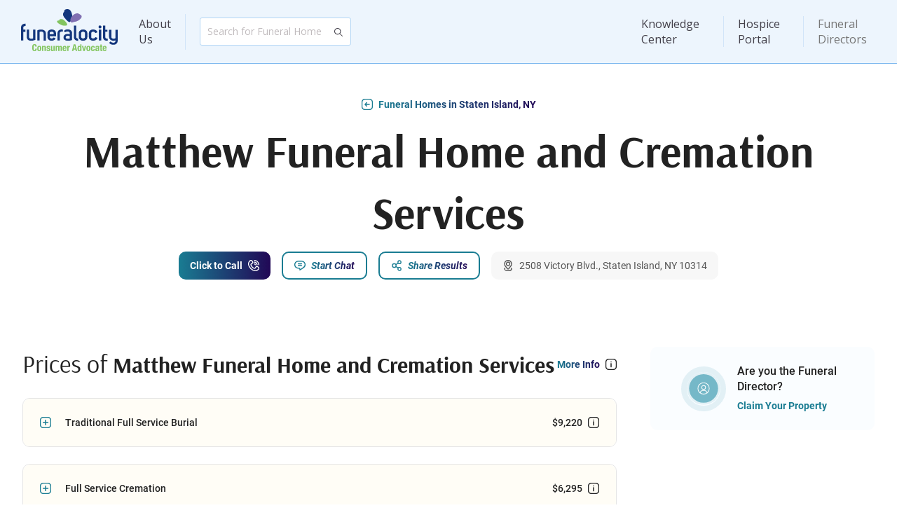

--- FILE ---
content_type: text/html; charset=utf-8
request_url: https://www.funeralocity.com/funeral-homes/ny/staten-island/matthew-funeral-home-and-cremation-services-25105
body_size: 9916
content:
<!DOCTYPE html>

<html xmlns="http://www.w3.org/1999/xhtml" lang="en">

<head>
    <meta charset="utf-8"/>
    <meta http-equiv="X-UA-Compatible" content="IE=edge"/>

    <meta name="viewport"
          content="width=device-width, initial-scale=1.0, maximum-scale=1.0, shrink-to-fit=no, viewport-fit=cover">

    <link rel="canonical" href="https://www.funeralocity.com/funeral-homes/ny/staten-island/matthew-funeral-home-and-cremation-services-25105" id="canonicalUrl"/>

    <title>Matthew Funeral Home and Cremation Services | Staten Island, NY Funerals &amp; Cremations</title>
    <link rel="preconnect" href="https://www.google.com"/>
    <link rel="preconnect" href="https://www.gstatic.com" crossorigin/>
    <link rel="preconnect" href="https://cdn.funeralocity.com"/>

    <link rel="shortcut icon" type="image/x-icon"
          href="https://cdn.funeralocity.com/Content/Images/Pages/Layout/Favicons/favicon.ico"/>
    <link rel="apple-touch-icon" sizes="57x57"
          href="https://cdn.funeralocity.com/Content/Images/Pages/Layout/AppleIcons/apple-touch-icon-57x57.png"/>
    <link rel="apple-touch-icon" sizes="114x114"
          href="https://cdn.funeralocity.com/Content/Images/Pages/Layout/AppleIcons/apple-touch-icon-114x114.png"/>
    <link rel="apple-touch-icon" sizes="72x72"
          href="https://cdn.funeralocity.com/Content/Images/Pages/Layout/AppleIcons/apple-touch-icon-72x72.png"/>
    <link rel="apple-touch-icon" sizes="144x144"
          href="https://cdn.funeralocity.com/Content/Images/Pages/Layout/AppleIcons/apple-touch-icon-144x144.png"/>
    <link rel="apple-touch-icon" sizes="60x60"
          href="https://cdn.funeralocity.com/Content/Images/Pages/Layout/AppleIcons/apple-touch-icon-60x60.png"/>
    <link rel="apple-touch-icon" sizes="120x120"
          href="https://cdn.funeralocity.com/Content/Images/Pages/Layout/AppleIcons/apple-touch-icon-120x120.png"/>
    <link rel="apple-touch-icon" sizes="76x76"
          href="https://cdn.funeralocity.com/Content/Images/Pages/Layout/AppleIcons/apple-touch-icon-76x76.png"/>
    <link rel="apple-touch-icon" sizes="152x152"
          href="https://cdn.funeralocity.com/Content/Images/Pages/Layout/AppleIcons/apple-touch-icon-152x152.png"/>
    <link rel="apple-touch-icon" sizes="180x180"
          href="https://cdn.funeralocity.com/Content/Images/Pages/Layout/AppleIcons/apple-touch-icon-180x180.png"/>
    <link rel="icon" type="image/png"
          href="https://cdn.funeralocity.com/Content/Images/Pages/Layout/Favicons/favicon-32x32.png" sizes="32x32"/>
    <link rel="icon" type="image/png"
          href="https://cdn.funeralocity.com/Content/Images/Pages/Layout/AppleIcons/android-chrome-192x192.png"
          sizes="192x192"/>
    <link rel="icon" type="image/png"
          href="https://cdn.funeralocity.com/Content/Images/Pages/Layout/Favicons/favicon-96x96.png" sizes="96x96"/>
    <link rel="icon" type="image/png"
          href="https://cdn.funeralocity.com/Content/Images/Pages/Layout/Favicons/favicon-16x16.png" sizes="16x16"/>

    <link rel="mask-icon" href="https://cdn.funeralocity.com/images/safari-pinned-tab.svg" color="#5bbad5"/>
    <meta name="msapplication-TileColor" content="#da532c"/>
    <meta name="msapplication-TileImage" content="https://cdn.funeralocity.com/images/mstile-144x144.png"/>
    <meta name="theme-color" content="#fff"/>

    <meta name="google-site-verification" content="fnK7sPHsdKn2O6Vk0BG70aKEFEzs2AXsHgN-NNKj7ds"/>

    <meta name="author" content="Funeralocity"/>

    <meta property="og:title" content="Matthew Funeral Home and Cremation Services | Staten Island, NY Funerals &amp; Cremations"/>
        <meta name="keywords" content="Staten Island funeral homes Matthew Funeral Home and Cremation Services funerals NY funerals"/>

        <meta name="description" content="Get cremation and funeral prices from Matthew Funeral Home and Cremation Services. Compare costs and reviews of funeral homes near Staten Island, NY from Funeralocity.">

    <script>
    /**
     * If browser back button was used, flush cache
     * This ensures that user will always see an accurate, up-to-date view based on their state
     * https://stackoverflow.com/questions/8788802/prevent-safari-loading-from-cache-when-back-button-is-clicked
     */
    (function () {
    	window.onpageshow = function(event) {
    		if (event.persisted) {
    			window.location.reload();
    		}
    	};
    })();
    </script>

    
    <script type="text/javascript">
        //window.pageForABTest = true; //TODO: disabled google optimize
    </script>


        <script>
        (function (a, s, y, n, c, h, i, d, e) {
            s.className += ' ' + y; h.start = 1 * new Date;
            h.end = i = function () { s.className = s.className.replace(RegExp(' ?' + y), '') };
            (a[n] = a[n] || []).hide = h; setTimeout(function () { i(); h.end = null }, c); h.timeout = c;
        })(window, document.documentElement, 'async-hide', 'dataLayer', 4000,
            { 'GTM-PXDDBRM': true });

    </script>
        <!-- Google Tag Manager -->
        <script>(function(w,d,s,l,i){w[l]=w[l]||[];w[l].push({'gtm.start':
                new Date().getTime(),event:'gtm.js'});var f=d.getElementsByTagName(s)[0],
            j=d.createElement(s),dl=l!='dataLayer'?'&l='+l:'';j.async=true;j.src=
            'https://metrics.funeralocity.com/gtm.js?id='+i+dl;f.parentNode.insertBefore(j,f);
        })(window,document,'script','dataLayer','GTM-PXDDBRM');
        
    </script>
        <!-- End Google Tag Manager -->
    
    <script>function initMap() {}</script>
    

    <script src="https://maps.googleapis.com/maps/api/js?key=AIzaSyBEHFpf6uHltVlr4GN2yMuE1XsHFlLwxAo&amp;libraries=places&amp;language=en&amp;callback=initMap"
            defer="defer"></script>


    <link rel="manifest" href="/manifest.json"/>


    <link rel="stylesheet" href="https://cdn.funeralocity.com/Content/dist/styles/vendor_de10f164.css"/>
    <link rel="stylesheet" href="https://cdn.funeralocity.com/Content/dist/styles/layout_de10f164.css"/>


    
    <link rel="stylesheet" href="https://cdn.funeralocity.com/Content/dist/styles/home-profile_de10f164.css"/>

    <meta property="og:image" content="https://cdn.funeralocity.com/Content/Images/Common/OpenGraph/сompare-the-prices.jpg"/>
    <meta property="og:image:secure_url" content="https://cdn.funeralocity.com/Content/Images/Common/OpenGraph/сompare-the-prices.jpg"/>
    <meta property="og:image:width" content="1200"/>
    <meta property="og:image:height" content="630"/>

    <script type="application/ld+json">
        {"@context": "http://schema.org","@type": "LocalBusiness","category": "Funeral Home","name": "Matthew Funeral Home and Cremation Services","image": "https://cdn.funeralocity.com/Content/Images/Common/DefaultMainImages/default-7.jpg","address":{"@type": "PostalAddress","streetAddress": "2508 Victory Blvd.","addressLocality": "Staten Island","addressRegion": "NY","postalCode": "10314"}, "makesoffer":[{"@type": "Offer","itemOffered": {"@type": "Product","name": "Direct cremation","description": "Direct Cremation includes removal of the deceased from the place of death, transfer to the crematory, and cremation services. The average cost of an alternative cremation container is included.  Unless an urn has been purchased separately, the ashes are generally returned to the family in a cardboard box.","image": ["https://cdn.funeralocity.com/assets/img/analytics/1x1/cremation.jpg","https://cdn.funeralocity.com/assets/img/analytics/4x3/cremation.jpg","https://cdn.funeralocity.com/assets/img/analytics/16x9/cremation.jpg"],"offers": {"@type": "Offer","priceCurrency": "USD","price": "1995.00"}}},{"@type": "Offer","itemOffered": {"@type": "Product","name": "Full Service Cremation","description": "Full Service Cremation includes a visitation or wake prior to the funeral, a service at either church or funeral home chapel and basic cremation services, which include removal of deceased from the place of death, transfer to the crematory, and cremation services. The average cost of a cremation casket is included.  Unless an urn has been purchased separately, the ashes are generally returned to the family in a cardboard box.","image": ["https://cdn.funeralocity.com/assets/img/analytics/1x1/full-cremation.jpg","https://cdn.funeralocity.com/assets/img/analytics/4x3/full-cremation.jpg","https://cdn.funeralocity.com/assets/img/analytics/16x9/full-cremation.jpg"],"offers": {"@type": "Offer","priceCurrency": "USD","price": "6295.00"}}},{"@type": "Offer","itemOffered": {"@type": "Product","name": "Affordable Burial","description": "Affordable Burial, sometimes known as Immediate or Direct Burial, is the burial of a body without embalming, viewing or services. It includes basic services fee and transportation of the body from the place of death to the cemetery. The average cost of a basic casket is included.","image": ["https://cdn.funeralocity.com/assets/img/analytics/1x1/burial.jpg","https://cdn.funeralocity.com/assets/img/analytics/4x3/burial.jpg","https://cdn.funeralocity.com/assets/img/analytics/16x9/burial.jpg"],"offers": {"@type": "Offer","priceCurrency": "USD","price": "4495.00"}}},{"@type": "Offer","itemOffered": {"@type": "Product","name": "Traditional Full Service Burial","description": "Traditional Full Service Burial includes funeral home basic service fee, embalming and care of body, a visitation or wake prior to the funeral, a service at either church or funeral home chapel, a funeral procession to the grave site and a committal service prior to the burial.  The average cost of a casket is included.","image": ["https://cdn.funeralocity.com/assets/img/analytics/1x1/full-burial.jpg","https://cdn.funeralocity.com/assets/img/analytics/4x3/full-burial.jpg","https://cdn.funeralocity.com/assets/img/analytics/16x9/full-burial.jpg"],"offers": {"@type": "Offer","priceCurrency": "USD","price": "9220.00"}}}]
, "priceRange": "$1995- $9220"}
    </script>



   <script defer="defer" src="https://cdn.funeralocity.com/Content/Scripts/vue@3.4.20/vue.global.prod.js"></script>
   
    
    <script src="https://cdn.funeralocity.com/Content/dist/scripts/layout_de10f164.js" defer="defer"></script>
    <script type="application/ld+json">
            {
                "@context" : "http://schema.org",
                "@type" : "Organization",
                "name" : "Funeralocity",
                "url" : "https://www.funeralocity.com",
                "logo" : "https://www.funeralocity.com/assets/img/icons/Funeralocity_logo_RGB_tag.svg",
                "sameAs" : [
                    "https://www.facebook.com/funeralocity",
                    "https://www.twitter.com/funeralocity",
                    "https://www.linkedin.com/company/funeralocity"
                ]
            }
    </script>

    
    
    <script src="https://cdn.funeralocity.com/Content/dist/scripts/home-profile_de10f164.js" defer="defer"></script>

</head>

<body id="bodyId">
    <img src="https://pixel-tracker.com/api/generate-pixel?job_number=975635493&client_id=CSPF33131&campaign=c70838a23b" alt="" style="display: none;"/>
    <!-- Google Tag Manager (noscript) -->
    <noscript>
        <iframe src="https://metrics.funeralocity.com/ns.html?id=GTM-PXDDBRM"
                height="0" width="0" style="display:none;visibility:hidden"></iframe></noscript>
    <!-- End Google Tag Manager (noscript) -->

    <div id="headerId" class="root-header-container ">
        <header-main
            user-initials=""
            :is-authenticated="Boolean(0)"
            :is-hospice-company-owner-profile="Boolean(0)"
            :is-admin-profile="Boolean(0)"
            :is-director-profile="Boolean(0)"
            :is-error-page="Boolean(0)">
        </header-main>
    </div>
<div class="page-body-section" style
     style='min-height: calc(100vh - 1px - 91px - 276px'>
    





<div class="view-page home-profile-page" id="homeProfile">

<div class="container">

<div class="main-info">
    <a href="/search/ny/staten-island/"
       class="btn-inline-text btn-img-left icon-back-arrow">
        <span>Funeral Homes in Staten Island, NY</span>
    </a>
    <div class="name">
        <h1>Matthew Funeral Home and Cremation Services</h1>
    </div>
    <div class="btn-wrapper">
        <home-to-family-page-button
            home-key="25105"
            :home="{
  &quot;Id&quot;: &quot;0361fe04-43be-4746-9fdb-7ab32fbde64a&quot;,
  &quot;ReferenceKey&quot;: 25105,
  &quot;IsPartner&quot;: false,
  &quot;Name&quot;: &quot;Matthew Funeral Home and Cremation Services&quot;,
  &quot;IsActivePaln&quot;: false,
  &quot;Address&quot;: &quot;2508 Victory Blvd.&quot;,
  &quot;State&quot;: &quot;NY&quot;,
  &quot;City&quot;: &quot;Staten Island&quot;,
  &quot;Zip&quot;: &quot;10314&quot;,
  &quot;FullAddress&quot;: &quot;2508 Victory Blvd., Staten Island, NY 10314&quot;,
  &quot;Phone&quot;: null,
  &quot;PhoneFormatted&quot;: &quot;&quot;,
  &quot;RealPhone&quot;: &quot;718-761-5544&quot;,
  &quot;RealPhoneFormatted&quot;: &quot;(718) 761-5544&quot;,
  &quot;HomeDescription&quot;: null,
  &quot;BulletOne&quot;: null,
  &quot;BulletTwo&quot;: null,
  &quot;BulletThree&quot;: null,
  &quot;IsBullet&quot;: false,
  &quot;MainImageType&quot;: null,
  &quot;GetMainImageUrl&quot;: {
    &quot;MainImageUrl&quot;: &quot;https://cdn.funeralocity.com/Content/Images/Common/DefaultMainImages/default-7.jpg&quot;,
    &quot;MainImageTabletlUrl&quot;: &quot;https://cdn.funeralocity.com/Content/Images/Common/DefaultMainImages/default-7-t.jpg&quot;,
    &quot;MainImageMobileUrl&quot;: &quot;https://cdn.funeralocity.com/Content/Images/Common/DefaultMainImages/default-7-m.jpg&quot;,
    &quot;MainImageWebPUrl&quot;: &quot;https://cdn.funeralocity.com/Content/Images/Common/DefaultMainImages/default-7.webp&quot;,
    &quot;MainImageTabletWebPUrl&quot;: &quot;https://cdn.funeralocity.com/Content/Images/Common/DefaultMainImages/default-7-t.webp&quot;,
    &quot;MainImageMobileWebPUrl&quot;: &quot;https://cdn.funeralocity.com/Content/Images/Common/DefaultMainImages/default-7-m.webp&quot;
  },
  &quot;VideoUrl&quot;: null,
  &quot;DirectorAvatar&quot;: &quot;&quot;,
  &quot;DirectorTitle&quot;: null,
  &quot;DirectorName&quot;: null,
  &quot;CanonicalUrl&quot;: &quot;/funeral-homes/ny/staten-island/matthew-funeral-home-and-cremation-services-25105&quot;,
  &quot;RequestParameterCity&quot;: &quot;staten-island&quot;,
  &quot;RequestParameterState&quot;: &quot;ny&quot;,
  &quot;Latitude&quot;: 40.61001000,
  &quot;Longitude&quot;: -74.14675600,
  &quot;GooglePlaceId&quot;: &quot;ChIJhZz09zdMwokRJ67UZaWuN_Q&quot;,
  &quot;GetGooglePlaceIdForMap&quot;: &quot;place_id:ChIJhZz09zdMwokRJ67UZaWuN_Q&quot;,
  &quot;IsBusinessHours&quot;: true,
  &quot;AffiliateGUID&quot;: null,
  &quot;ReviewCount&quot;: 0,
  &quot;ReviewRating&quot;: 0,
  &quot;AlertCount&quot;: 0,
  &quot;PermanentlyClosed&quot;: false,
  &quot;LicenseNumber&quot;: &quot;FH506&quot;,
  &quot;BestType&quot;: &quot;&quot;,
  &quot;HomeChatResponseTime&quot;: 0.0,
  &quot;HomeChatResponseTimeFormatted&quot;: &quot;&quot;,
  &quot;AllowCall&quot;: true,
  &quot;TagsList&quot;: null
}">
        </home-to-family-page-button>

                    <button class="btn-filled btn-img-right btn-call plausible-event-name=Click+to+Call plausible-event-step=click" v-on:click="showConnectMeToHomeModal = true">
                        <span>Click to Call</span>
                    </button>
            <button class="btn-outline btn-img-left icon-chat" v-on:click="showModalChat = true">
                <span>Start Chat</span>
            </button>
        <button class="btn-outline btn-img-left icon-share" v-on:click="onShowModalSharePage">
            <span>Share Results</span>
        </button>
        <p class="btn-gray-bg btn-img-left icon-location-pin address">
            <span>2508 Victory Blvd., Staten Island, NY 10314</span>
        </p>
    </div>
</div>

<div class="wrapper">
<div class="content">

    <div class="only-for-less-than-laptop">
        <button class="are-you-owner">
            <div class="img-holder">
                <img src="https://cdn.funeralocity.com/Content/Images/Pages/FuneralHomeProfile/are-you-owner.svg" alt="owner">
            </div>
            <div class="text">
                <p class="name body1">Are you the Funeral Director?</p>
                <a href="/fh" class="position">Claim Your Property</a>
            </div>
        </button>
        <a
            href="https://cremationclub.com?utm_source=funeralocity&utm_content=profile__nmember"
            target="_blank">
            <picture>
                <source media="(max-width:767px)" srcset="https://cdn.funeralocity.com/Content/Images/Pages/FuneralHomeProfile/cc-home-m.jpg" />
                <img class="cc-block" alt="Cremation Club" src="https://cdn.funeralocity.com/Content/Images/Pages/FuneralHomeProfile/cc-home-t.jpg" loading="lazy" />
            </picture>
        </a>
    </div>

    <div class="prices">
        <div class="top-line">
            <h3>Prices of <b>Matthew Funeral Home and Cremation Services</b></h3>
            <button class="btn-inline-text btn-img-right icon-info-box-monochrome" v-on:click="showModalServiceType = true">
                <span >More Info</span>
            </button>
        </div>
        <div class="accordions-wrapper">
                <div class="accordion">
                    <div class="top-title-block" v-on:click="accordionToggil">
                        <button class="btn-inline-text text-dark btn-img-left btn-toggle">
                            <span>
                                Traditional Full Service Burial
                            </span>
                        </button>
                        <button v-on:click.stop="" v-tooltip="'Average industry price.'" class="btn-inline-text text-dark btn-img-right icon-info-box-monochrome">
                            <span>
                                $9,220
                            </span>
                        </button>
                    </div>
                    <div class="collapsed-block">
                        <price-traditional-full-service-burial v-if="isLoadAccordion"
                                                               :home-price-detal="homePriceDetal">
                        </price-traditional-full-service-burial>
                    </div>
                </div>
                            <div class="accordion">
                    <div class="top-title-block" v-on:click="accordionToggil">
                        <button class="btn-inline-text text-dark btn-img-left btn-toggle">
                            <span>
                                Full Service Cremation
                            </span>
                        </button>
                        <button v-on:click.stop="" v-tooltip="'Average industry price.'" class="btn-inline-text text-dark btn-img-right icon-info-box-monochrome">
                            <span>
                                $6,295
                            </span>
                        </button>
                    </div>
                    <div class="collapsed-block">
                        <price-full-service-cremation v-if="isLoadAccordion" :home-price-detal="homePriceDetal" :financing-price="'6295'"></price-full-service-cremation>
                    </div>
                </div>
                            <div class="accordion">
                    <div class="top-title-block" v-on:click="accordionToggil">
                        <button class="btn-inline-text text-dark btn-img-left btn-toggle">
                            <span>
                                Affordable Burial
                            </span>
                        </button>
                        <button v-on:click.stop="" v-tooltip="'Average industry price.'" class="btn-inline-text text-dark btn-img-right icon-info-box-monochrome">
                            <span>
                                $4,495
                            </span>
                        </button>
                    </div>
                    <div class="collapsed-block">
                        <price-affordable-burial v-if="isLoadAccordion" :home-price-detal="homePriceDetal"></price-affordable-burial>
                    </div>
                </div>
                            <div class="accordion">
                    <div class="top-title-block" v-on:click="accordionToggil">
                        <button class="btn-inline-text text-dark btn-img-left btn-toggle">
                            <span>
                                Direct cremation
                            </span>
                        </button>
                        <button v-on:click.stop="" v-tooltip="'Average industry price.'" class="btn-inline-text text-dark btn-img-right icon-info-box-monochrome">
                            <span>
                                $1,995
                            </span>
                        </button>
                    </div>
                    <div class="collapsed-block">
                        <price-direct-cremation v-if="isLoadAccordion" :home-price-detal="homePriceDetal"></price-direct-cremation>
                    </div>
                </div>
            <a
                href="https://cremationclub.com?utm_source=funeralocity&utm_content=profile__price"
                target="_blank"
                class="cc-block-price">
                <picture>
                    <source media="(max-width:767px)" srcset="https://cdn.funeralocity.com/Content/Images/Pages/FuneralHomeProfile/cc-price-m.svg" />
                    <source media="(max-width:1199px)" srcset="https://cdn.funeralocity.com/Content/Images/Pages/FuneralHomeProfile/cc-price-t.svg"/>
                    <img class="cc-block-img" alt="Cremation Club" src="https://cdn.funeralocity.com/Content/Images/Pages/FuneralHomeProfile/cc-price.svg" loading="lazy"/>
                </picture>
            </a>
                            <div class="accordion">
                    <div class="top-title-block" v-on:click="accordionToggil">
                        <button class="btn-inline-text text-dark btn-img-left btn-toggle">
                            <span>
                                Additions
                            </span>
                        </button>

                    </div>
                    <div class="collapsed-block">
                        <price-additions v-if="isLoadAccordion" :home-price-detal="homePriceDetal"></price-additions>
                    </div>
                </div>
        </div>
    </div>

<div v-show="suggestHomesRandom.length > 0" style="display: none" class="wrapper suggest-homes-section">
    <div class="content">
        <div class="flowers" >
            <div class="top-line">
                <h3>We Suggest <b> These Funeral Homes</b></h3>
                <a href="/search/ny/staten-island/"
                   class="btn-inline-text btn-img-right btn-move-to">
                    <span>Funeral Homes in Staten Island, NY</span>
                </a>
            </div>

            <div class="body-card" v-if="suggestHomesRandom.length > 0">
                <template v-for="(item, index) in suggestHomesRandom" :key="item.ReferenceKey">
                    <suggest-home
                        :home="item"
                        :ad-home-key="adHomeKey"
                        :ad-source="adSource"
                        v-on:show-price-modal="onShowModalRequestPricing">
                    </suggest-home>
                </template>
            </div>
        </div>
    </div>
</div>

<div class="flowers">
    <div class="top-line">
        <h3>Send Flowers to <b>Matthew Funeral Home and Cremation Services</b></h3>
        <a href="/funeral-flowers" class="btn-inline-text btn-img-right btn-move-to">
            <span>View All Flowers</span>
        </a>
    </div>
    <div class="flowers-wrapper" style="display: none" v-show="filteredFlowers?.length">
        <div v-for="(flower, idx) in filteredFlowers" :key="idx"
             class="single-flowers">
            <div class="img-holder">
                <img :src="flower.ImageSmall" alt="flowers">
            </div>
            <div class="info-block">
                <p class="body2">{{ flower.ShortName }}</p>
                <p class="body3">Send to the funeral home or anywhere</p>
                <a class="btn-outline btn-img-left icon-flower"
                   :href="flower.ProductUrl"
                   class="single-flowers"
                   v-on:click.stop="redirectToUrl(flower.ProductUrl)">
                    <span>Send Flowers</span>
                </a>
            </div>
        </div>
    </div>
</div>

<div class="only-for-less-than-laptop with-ad">
    <div class="map">
        <div class="img-holder">
            <div v-observe-visibility="{callback: (isVisible, entry) => visibilityChanged(isVisible, entry, 'map'), once: true}">
                <div v-if="isVisibleMap" class="gmap" style="height: 262px">
                    <iframe class="map-frame" style="width: 100%; height: 262px; border: 0" :src="homeMapUrl">
                    </iframe>
                </div>
            </div>
        </div>
    </div>
    <div v-if="showContactNavigatorBanner" class="info-card info-card-blue">
        <span class="info-card-title">Get Help Finding the Best Provider</span>
        <span class="info-card-text">Our navigators are standing by to assist you and your family in finding the best provider to meet your needs.</span>
        <button class="btn-outline btn-img-left btn-support-1" v-on:click="showContactNavigatorModal = true">
            <span>Contact Navigator</span>
        </button>
    </div>
</div>

<div v-if="!homeReviewsAll || homeReviewsAll.length == 0" class="reviews">
    <h3>Reviews for <b>Matthew Funeral Home and Cremation Services</b></h3>
    <div class="empty-state">
        <p class="body2">No Reviews Yet</p>
        <p class="body3">Be first to leave a review.</p>
        <button class="btn-filled btn-img-right icon-review" v-on:click="showModalReview = true">
            <span>Leave Review</span>
        </button>
    </div>
</div>

<div v-else class="reviews">
    <h3>Reviews for <b>Matthew Funeral Home and Cremation Services</b></h3>
    <div ref="reviewBlock" class="reviews-list" :class="{'has-more': !allReviewIsShow}">
        <template v-if="homeReviewsAll.length > 0">
            <div class="single-review" v-for="(item, index) in homeReviewsAll">
                <div class="top-block">
                    <p class="body3">{{item.FullName}} about Matthew Funeral Home and Cremation Services, {{item.DateCreatedFormatted}}</p>
                    <div class="img-holder">
                        <stars-block v-if="item.Rating" :rating="item.Rating"></stars-block>
                    </div>
                </div>
                <p class="body2">{{item.Comment}}</p>
            </div>
        </template>

        <div v-if="!allReviewIsShow" class="btn-wrapper">
            <button class="btn-filled btn-img-right icon-review" v-on:click="showModalReview = true">
                <span>Leave Review</span>
            </button>
            <button class="btn-outline btn-img-left icon-load" v-on:click="allReviewIsShow = true">
                <span>Load More</span>
            </button>
        </div>
    </div>
    <div v-if="allReviewIsShow" class="btn-wrapper-only-one">
        <button class="btn-filled btn-img-right icon-review" v-on:click="showModalReview = true">
            <span>Leave Review</span>
        </button>
    </div>
</div>


<div style="display: none" class="near-you">
    <div class="top-line">
        <h3><b>Other Funeral Homes </b>Near You</h3>
        <button class="btn-inline-text btn-img-right icon-info-box-monochrome">
            <span>Funeral Homes in Crowley, IL</span>
        </button>
    </div>
    <div class="near-you-list">
        <div class="single-item">
            <p>Airport Mortuary Shipping Service</p>
        </div>
        <div class="single-item">
            <p>Puskarich's Family Funeral Home I</p>
        </div>
        <div class="single-item">
            <p>Smith, Dennis-Smith Funeral Home Chapel and Cremation Services</p>
        </div>
    </div>
</div>
<div class="license">
    <div class="license-tag">
        <img src="https://cdn.funeralocity.com/Content/Images/Common/Icons/license.svg">
        <p class="body3">License: FH506</p>
    </div>
</div>
</div>

<div class="right-side">
        <button class="are-you-owner">
            <div class="img-holder">
                <img src="https://cdn.funeralocity.com/Content/Images/Pages/FuneralHomeProfile/are-you-owner.svg" alt="owner">
            </div>
            <div class="text">
                <p class="name body1">Are you the Funeral Director?</p>
                <a href="/fh" class="position">Claim Your Property</a>
            </div>
        </button>
    
    <div class="map">
        <div class="img-holder">
            <div class="gmap" style="height: 262px">
                <iframe class="map-frame" style="width: 100%; height: 262px; border: 0" :src="homeMapUrl">
                </iframe>
            </div>
        </div>
    </div>
    <div v-if="showContactNavigatorBanner" class="info-card info-card-blue">
        <span class="info-card-title">Get Help Finding the Best Provider</span>
        <span class="info-card-text">Our navigators are standing by to assist you and your family in finding the best provider to meet your needs.</span>
        <button class="btn-outline btn-img-left btn-support-1" v-on:click="showContactNavigatorModal = true">
            <span>Contact Navigator</span>
        </button>
    </div>
    
    <a
        href="https://cremationclub.com?utm_source=funeralocity&utm_content=profile__nmember"
        target="_blank">
        <img class="cc-block" alt="Cremation Club" src="https://cdn.funeralocity.com/Content/Images/Pages/FuneralHomeProfile/cc-home.jpg" loading="lazy" />
    </a>

</div>
</div>
</div>

<div style="display: none;">
    <label id="homeId">0361fe04-43be-4746-9fdb-7ab32fbde64a</label>
    <label id="homeName">Matthew Funeral Home and Cremation Services</label>
    <label id="homeKey">25105</label>
    <label id="homeVideoUrl"></label>
    <label id="homeState">NY</label>
    <label id="homeCity">Staten Island</label>
    <label id="homeMapUrl">https://www.google.com/maps/embed/v1/place?key=AIzaSyBEHFpf6uHltVlr4GN2yMuE1XsHFlLwxAo&amp;zoom=16&amp;q=place_id:ChIJhZz09zdMwokRJ67UZaWuN_Q&amp;center=40.61001000,-74.14675600</label>
    <label id="reId">6LcHXLsUAAAAAFuaLokC5rnrtu2fv5_qHbb31EsV</label>
    <label id="availableServices">benchmark_funeral_cost;benchmark_cremation_cost;immediate_burial_cost;direct_cremation_cost;</label>
    <label id="availableServicesPrices">9220;6295;4495;1995;</label>
    <label id="latitude">40.61001000</label>
    <label id="longitude">-74.14675600</label>
    <label id="canonicalPath">/funeral-homes/ny/staten-island/matthew-funeral-home-and-cremation-services-25105</label>
    <label id="adsData">[{&quot;Id&quot;:14,&quot;AnalyticLable&quot;:&quot;FloristOne - Profile&quot;,&quot;RedirectLink&quot;:&quot;/funeral-flowers&quot;,&quot;IsPriorityAd&quot;:true,&quot;Images&quot;:[{&quot;Url&quot;:&quot;https://cdn.funeralocity.com/ads/home-profile/flowers&quot;,&quot;SortPosition&quot;:null}],&quot;IsExternalLink&quot;:false,&quot;OpenInNewTab&quot;:false,&quot;States&quot;:[]},{&quot;Id&quot;:23,&quot;AnalyticLable&quot;:&quot;Cremation Club - Profile&quot;,&quot;RedirectLink&quot;:&quot;/cremationclub&quot;,&quot;IsPriorityAd&quot;:false,&quot;Images&quot;:[{&quot;Url&quot;:&quot;https://cdn.funeralocity.com/ads/home-profile/сremation-сlub&quot;,&quot;SortPosition&quot;:null}],&quot;IsExternalLink&quot;:false,&quot;OpenInNewTab&quot;:false,&quot;States&quot;:[]}]</label>
    <label id="alertCount">0</label>
    <label id="PermanentlyClosed">False</label>
</div>

<!-----------------------------Modal windows----------------->
<review-modal
    v-if="showModalReview"
    :home-id="homeId"
    :show="showModalReview"
    :home-name="homeName"
    :title-bg-image="'https://cdn.funeralocity.com/Content/Images/Common/DefaultMainImages/default-7-t.jpg'"
    v-on:close="showModalReview = false">
</review-modal>
<service-type
    v-if="showModalServiceType"
    :show="showModalServiceType"
    :title-bg-image="'https://cdn.funeralocity.com/Content/Images/Common/DefaultMainImages/default-7-t.jpg'"
    v-on:close="showModalServiceType = false">
</service-type>
<share-page
    v-if="showModalSharePage"
    :page-type="ProfilePage"
    :show="showModalSharePage"
    :title-bg-image="'https://cdn.funeralocity.com/Content/Images/Common/DefaultMainImages/default-7-t.jpg'"
    v-on:close="showModalSharePage = false"
    :shared-data="sharedPageData">
</share-page>
<request-pricing
    v-if="showModalRequestPricing"
    :home-data="requestPricingData"
    :show="showModalRequestPricing"
    v-on:close="showModalRequestPricing = false">
</request-pricing>


<start-chat-modal
    v-if="showModalChat"
    :show="showModalChat"
    title-bg-image="https://cdn.funeralocity.com/Content/Images/Common/DefaultMainImages/default-7-t.jpg"
    v-on:close="showModalChat = false"
    :home-key="homeKey"
    :home-name="homeName"
    home-tier="nonmember"
    ga-module="Funeral home page">
</start-chat-modal>
<connect-me-to-home-modal
    v-if="showConnectMeToHomeModal"
    :show="showConnectMeToHomeModal"
    title-bg-image="https://cdn.funeralocity.com/Content/Images/Common/DefaultMainImages/default-7-t.jpg"
    v-on:close="showConnectMeToHomeModal = false"
    :home-id="homeId"
    :home-name="homeName"
    home-tier=""
    ga-module="Funeral home page"
    :home-key="homeKey">
</connect-me-to-home-modal>
<contact-navigator-modal
    v-if="showContactNavigatorModal"
    :show="showContactNavigatorModal"
    ga-module="Funeral home page"
    state="ny"
    city="staten island"
    :twilio-phone="navigatorPhone"
    ga-tier="Nonmember"
    ga-home-key="25105"
    v-on:close="showContactNavigatorModal = false">
</contact-navigator-modal>
</div>
</div>

    <div id="footerId">
        <footer-main></footer-main>
    </div>



    <script>
    window.intercomSettings = {
        api_base: "https://api-iam.intercom.io",
        app_id: "uiu3kl1i",
    };
</script>
    <script>
    // We pre-filled your app ID in the widget URL: 'https://widget.intercom.io/widget/uiu3kl1i'
    (function(){var w=window;var ic=w.Intercom;if(typeof ic==="function"){ic('reattach_activator');ic('update',w.intercomSettings);}else{var d=document;var i=function(){i.c(arguments);};i.q=[];i.c=function(args){i.q.push(args);};w.Intercom=i;var l=function(){var s=d.createElement('script');s.type='text/javascript';s.async=true;s.src='https://widget.intercom.io/widget/uiu3kl1i';var x=d.getElementsByTagName('script')[0];x.parentNode.insertBefore(s,x);};if(document.readyState==='complete'){l();}else if(w.attachEvent){w.attachEvent('onload',l);}else{w.addEventListener('load',l,false);}}})();
</script>

</body>
</html>

--- FILE ---
content_type: text/css
request_url: https://cdn.funeralocity.com/Content/dist/styles/vendor_de10f164.css
body_size: 3428
content:
@font-face{font-display:swap;font-family:Open Sans;font-stretch:100%;font-style:normal;font-weight:300;src:url(https://fonts.gstatic.com/s/opensans/v27/memvYaGs126MiZpBA-UvWbX2vVnXBbObj2OVTSGmu1aB.woff2) format("woff2");unicode-range:u+0100-024f,u+0259,u+1e??,u+2020,u+20a0-20ab,u+20ad-20cf,u+2113,u+2c60-2c7f,u+a720-a7ff}@font-face{font-display:swap;font-family:Open Sans;font-stretch:100%;font-style:normal;font-weight:300;src:url(https://fonts.gstatic.com/s/opensans/v27/memvYaGs126MiZpBA-UvWbX2vVnXBbObj2OVTS-muw.woff2) format("woff2");unicode-range:u+00??,u+0131,u+0152-0153,u+02bb-02bc,u+02c6,u+02da,u+02dc,u+2000-206f,u+2074,u+20ac,u+2122,u+2191,u+2193,u+2212,u+2215,u+feff,u+fffd}@font-face{font-display:swap;font-family:Open Sans;font-stretch:100%;font-style:italic;font-weight:300;src:url(https://fonts.gstatic.com/s/opensans/v27/memtYaGs126MiZpBA-UFUIcVXSCEkx2cmqvXlWqWt06F15M.woff2) format("woff2");unicode-range:u+0100-024f,u+0259,u+1e??,u+2020,u+20a0-20ab,u+20ad-20cf,u+2113,u+2c60-2c7f,u+a720-a7ff}@font-face{font-display:swap;font-family:Open Sans;font-stretch:100%;font-style:italic;font-weight:300;src:url(https://fonts.gstatic.com/s/opensans/v27/memtYaGs126MiZpBA-UFUIcVXSCEkx2cmqvXlWqWuU6F.woff2) format("woff2");unicode-range:u+00??,u+0131,u+0152-0153,u+02bb-02bc,u+02c6,u+02da,u+02dc,u+2000-206f,u+2074,u+20ac,u+2122,u+2191,u+2193,u+2212,u+2215,u+feff,u+fffd}@font-face{font-display:swap;font-family:Open Sans;font-stretch:100%;font-style:italic;font-weight:400;src:url(https://fonts.gstatic.com/s/opensans/v26/memtYaGs126MiZpBA-UFUIcVXSCEkx2cmqvXlWqWt06FxZCJgvAQ.woff2) format("woff2");unicode-range:u+0100-024f,u+0259,u+1e??,u+2020,u+20a0-20ab,u+20ad-20cf,u+2113,u+2c60-2c7f,u+a720-a7ff}@font-face{font-display:swap;font-family:Open Sans;font-stretch:100%;font-style:italic;font-weight:400;src:url(https://fonts.gstatic.com/s/opensans/v26/memtYaGs126MiZpBA-UFUIcVXSCEkx2cmqvXlWqWuU6FxZCJgg.woff2) format("woff2");unicode-range:u+00??,u+0131,u+0152-0153,u+02bb-02bc,u+02c6,u+02da,u+02dc,u+2000-206f,u+2074,u+20ac,u+2122,u+2191,u+2193,u+2212,u+2215,u+feff,u+fffd}@font-face{font-display:swap;font-family:Open Sans;font-stretch:100%;font-style:italic;font-weight:600;src:url(https://fonts.gstatic.com/s/opensans/v26/memtYaGs126MiZpBA-UFUIcVXSCEkx2cmqvXlWqWt06FxZCJgvAQ.woff2) format("woff2");unicode-range:u+0100-024f,u+0259,u+1e??,u+2020,u+20a0-20ab,u+20ad-20cf,u+2113,u+2c60-2c7f,u+a720-a7ff}@font-face{font-display:swap;font-family:Open Sans;font-stretch:100%;font-style:italic;font-weight:600;src:url(https://fonts.gstatic.com/s/opensans/v26/memtYaGs126MiZpBA-UFUIcVXSCEkx2cmqvXlWqWuU6FxZCJgg.woff2) format("woff2");unicode-range:u+00??,u+0131,u+0152-0153,u+02bb-02bc,u+02c6,u+02da,u+02dc,u+2000-206f,u+2074,u+20ac,u+2122,u+2191,u+2193,u+2212,u+2215,u+feff,u+fffd}@font-face{font-display:swap;font-family:Open Sans;font-stretch:100%;font-style:italic;font-weight:700;src:url(https://fonts.gstatic.com/s/opensans/v26/memtYaGs126MiZpBA-UFUIcVXSCEkx2cmqvXlWqWt06FxZCJgvAQ.woff2) format("woff2");unicode-range:u+0100-024f,u+0259,u+1e??,u+2020,u+20a0-20ab,u+20ad-20cf,u+2113,u+2c60-2c7f,u+a720-a7ff}@font-face{font-display:swap;font-family:Open Sans;font-stretch:100%;font-style:italic;font-weight:700;src:url(https://fonts.gstatic.com/s/opensans/v26/memtYaGs126MiZpBA-UFUIcVXSCEkx2cmqvXlWqWuU6FxZCJgg.woff2) format("woff2");unicode-range:u+00??,u+0131,u+0152-0153,u+02bb-02bc,u+02c6,u+02da,u+02dc,u+2000-206f,u+2074,u+20ac,u+2122,u+2191,u+2193,u+2212,u+2215,u+feff,u+fffd}@font-face{font-display:swap;font-family:Open Sans;font-stretch:100%;font-style:normal;font-weight:400;src:url(https://fonts.gstatic.com/s/opensans/v26/memvYaGs126MiZpBA-UvWbX2vVnXBbObj2OVTSGmu0SC55K5gw.woff2) format("woff2");unicode-range:u+0100-024f,u+0259,u+1e??,u+2020,u+20a0-20ab,u+20ad-20cf,u+2113,u+2c60-2c7f,u+a720-a7ff}@font-face{font-display:swap;font-family:Open Sans;font-stretch:100%;font-style:normal;font-weight:400;src:url(https://fonts.gstatic.com/s/opensans/v26/memvYaGs126MiZpBA-UvWbX2vVnXBbObj2OVTS-mu0SC55I.woff2) format("woff2");unicode-range:u+00??,u+0131,u+0152-0153,u+02bb-02bc,u+02c6,u+02da,u+02dc,u+2000-206f,u+2074,u+20ac,u+2122,u+2191,u+2193,u+2212,u+2215,u+feff,u+fffd}@font-face{font-display:swap;font-family:Open Sans;font-stretch:100%;font-style:normal;font-weight:600;src:url(https://fonts.gstatic.com/s/opensans/v26/memvYaGs126MiZpBA-UvWbX2vVnXBbObj2OVTSGmu0SC55K5gw.woff2) format("woff2");unicode-range:u+0100-024f,u+0259,u+1e??,u+2020,u+20a0-20ab,u+20ad-20cf,u+2113,u+2c60-2c7f,u+a720-a7ff}@font-face{font-display:swap;font-family:Open Sans;font-stretch:100%;font-style:normal;font-weight:600;src:url(https://fonts.gstatic.com/s/opensans/v26/memvYaGs126MiZpBA-UvWbX2vVnXBbObj2OVTS-mu0SC55I.woff2) format("woff2");unicode-range:u+00??,u+0131,u+0152-0153,u+02bb-02bc,u+02c6,u+02da,u+02dc,u+2000-206f,u+2074,u+20ac,u+2122,u+2191,u+2193,u+2212,u+2215,u+feff,u+fffd}@font-face{font-display:swap;font-family:Open Sans;font-stretch:100%;font-style:normal;font-weight:700;src:url(https://fonts.gstatic.com/s/opensans/v26/memvYaGs126MiZpBA-UvWbX2vVnXBbObj2OVTSGmu0SC55K5gw.woff2) format("woff2");unicode-range:u+0100-024f,u+0259,u+1e??,u+2020,u+20a0-20ab,u+20ad-20cf,u+2113,u+2c60-2c7f,u+a720-a7ff}@font-face{font-display:swap;font-family:Open Sans;font-stretch:100%;font-style:normal;font-weight:700;src:url(https://fonts.gstatic.com/s/opensans/v26/memvYaGs126MiZpBA-UvWbX2vVnXBbObj2OVTS-mu0SC55I.woff2) format("woff2");unicode-range:u+00??,u+0131,u+0152-0153,u+02bb-02bc,u+02c6,u+02da,u+02dc,u+2000-206f,u+2074,u+20ac,u+2122,u+2191,u+2193,u+2212,u+2215,u+feff,u+fffd}html,html body{font-family:Open Sans,sans-serif!important}html body{color:#423f49;font-size:16px;font-weight:400;line-height:22px}@media (max-width:575.98px){html body{font-size:14px;line-height:20px}}a,button,input,textarea{font-family:Open Sans,sans-serif!important}h1{font-size:46px;font-weight:600;line-height:62px}@media (max-width:575.98px){h1{font-size:32px;line-height:40px}}h2{font-size:36px;font-weight:700;line-height:46px}@media (max-width:575.98px){h2{font-size:28px;line-height:38px}}h3{font-size:32px;font-weight:600;line-height:40px}@media (max-width:575.98px){h3{font-size:28px;line-height:38px}}h4{font-size:28px;font-weight:600;line-height:36px}@media (max-width:575.98px){h4{font-size:20px;font-weight:600;line-height:26px}}h5{font-size:25px;font-weight:600;line-height:34px}@media (max-width:575.98px){h5{font-size:16px;font-weight:600;line-height:24px}}h6{font-size:20px;font-weight:600;line-height:26px}@media (max-width:575.98px){h6{font-size:16px;line-height:22px}}.h7{font-size:16px;font-weight:600;line-height:22px}@media (max-width:575.98px){.h7{font-size:14px;line-height:20px}}b{font-weight:600}body{align-content:space-between;display:grid;min-height:100vh;overflow-x:hidden}body,p{margin:0}input:-webkit-autofill,input:-webkit-autofill:focus,input:-webkit-autofill:hover,select:-webkit-autofill,select:-webkit-autofill:focus,select:-webkit-autofill:hover,textarea:-webkit-autofill,textarea:-webkit-autofill:focus,textarea:-webkit-autofill:hover{-webkit-box-shadow:inset 0 0 0 1000px #fff;transition:background-color 5000s ease-in-out 0s}h1,h2,h3,h4,h5,h6,h7,hr,label,span,ul{margin:0}ul{padding:0}a,textarea{margin:0;text-decoration:none}.container{margin:0 auto;max-width:1440px;padding:30px}@media (max-width:1199.98px){.container{max-width:none}}@media (max-width:767.98px){.container{padding:30px 20px}}.btn-small{background:#4298e7;border:0;border-radius:3px;color:#fff;cursor:pointer;font-size:14px;font-style:italic;font-weight:600;line-height:20px;padding:5px 10px}.btn-small:hover{background:#298fee}.btn-small.focus,.btn-small.pressed,.btn-small:focus{background:#5ea7eb}.btn-small.disabled,.btn-small.inactive,.btn-small:disabled{background:#b3d6f5;cursor:default}.btn-img-left{align-items:center;display:flex}.btn-img-left:before{background-position:50% 50%;background-repeat:no-repeat;content:"";display:inline-block;height:16px;margin-right:8px;vertical-align:middle;width:16px}.btn-img-left.btn-info:before{background-image:url(../../../../Content/Images/Common/Icons/info-white.svg);height:16px;width:16px}.btn-img-left.btn-info-blue:before{background-image:url(../../../../Content/Images/Common/Icons/info-blue.svg);height:16px;width:16px}.btn-img-left.btn-info-circle-blue:before{background-image:url(../../../../Content/Images/Common/Icons/info-circle-blue.svg);height:16px;width:16px}.btn-img-left.btn-review:before{background-image:url(../../../../Content/Images/Common/Icons/review-message.svg);height:16px;width:16px}.btn-img-left.btn-review-blue:before{background-image:url(../../../../Content/Images/Common/Icons/review-message-blue.svg);height:16px;width:16px}.btn-img-left.btn-call:before{background-image:url(../../../../Content/Images/Common/Icons/call-thin-white.svg);height:16px;width:16px}.btn-img-left.btn-call-thin-yellow:before{background-image:url(../../../../Content/Images/Common/Icons/call-thin-yellow.svg);height:16px;width:16px}.btn-img-left.btn-call-thin-blue:before{background-image:url(../../../../Content/Images/Common/Icons/call-thin-blue.svg);height:16px;width:16px}.btn-img-left.btn-fb:before{background-image:url(../../../../Content/Images/Common/Icons/facebook-white.svg);height:16px;width:16px}.btn-img-left.btn-twitter:before{background-image:url(../../../../Content/Images/Common/Icons/twitter-white.svg);height:16px;width:16px}.btn-img-left.btn-in:before{background-image:url(../../../../Content/Images/Common/Icons/linkedIn-white.svg);height:16px;width:16px}.btn-img-left.btn-buffer:before{background-image:url(../../../../Content/Images/Common/Icons/link-thin.svg);height:16px;width:16px}.btn-img-left.btn-map:before{background-image:url(../../../../Content/Images/Common/Icons/map-white.svg);height:16px;width:16px}.btn-img-left.btn-search-white:before{background-image:url(../../../../Content/Images/Common/Icons/search-thin-small-white.svg);height:16px;width:16px}.btn-img-left.btn-award-white:before{background-image:url(../../../../Content/Images/Common/Icons/award-left-white.svg);height:16px;width:16px}.btn-img-left.btn-credit-card-white:before{background-image:url(../../../../Content/Images/Common/Icons/credit-card-white.svg);height:16px;width:16px}.btn-img-left.btn-reload-blue:before{background-image:url(../../../../Content/Images/Common/Icons/reload-blue.svg);height:16px;width:16px}.btn-img-left.btn-check-white:before{background-image:url(../../../../Content/Images/Common/Icons/check-white.svg);height:16px;width:16px}.btn-img-left.btn-check-blue:before{background-image:url(../../../../Content/Images/Common/Icons/check-blue.svg);height:16px;width:16px}.btn-img-left.btn-leaf-white:before{background-image:url(../../../../Content/Images/Common/Icons/leaf-white.svg);height:16px;width:16px}.btn-img-left.btn-receipt-white:before{background-image:url(../../../../Content/Images/Common/Icons/receipt-white.svg);height:16px;width:16px}.btn-img-left.btn-number-white:before{background-image:url(../../../../Content/Images/Common/Icons/number-white.svg);height:16px;width:16px}.btn-img-left.btn-deal-white:before{background-image:url(../../../../Content/Images/Common/Icons/deal-white.svg);height:16px;width:16px}.btn-img-left.btn-top-light-blue:before{background-image:url(../../../../Content/Images/Common/Icons/top-light-blue.svg);height:16px;width:16px}.btn-img-left.btn-filter-white:before{background-image:url(../../../../Content/Images/Common/Icons/filter-white.svg);height:16px;width:16px}.btn-img-left.btn-send-white:before{background-image:url(../../../../Content/Images/Common/Icons/right-white.svg);height:16px;width:16px}.btn-img-left.btn-contact-info:before{background-image:url(../../../../Content/Images/Common/Icons/contact-info.svg);height:16px;width:16px}.btn-img-left.btn-contact-info-white:before{background-image:url(../../../../Content/Images/Common/Icons/contact-info-white.svg);height:16px;width:16px}.btn-img-left.btn-contact-white:before{background-image:url(../../../../Content/Images/Common/Icons/contact-white.svg);height:16px;width:16px}.btn-img-left.btn-contact-brown:before{background-image:url(../../../../Content/Images/Common/Icons/contact-brown.svg);height:16px;width:16px}.btn-img-left.btn-contact-blue:before{background-image:url(../../../../Content/Images/Common/Icons/contact-blue.svg);height:16px;width:16px}.btn-img-left.btn-contact-yellow:before{background-image:url(../../../../Content/Images/Common/Icons/contact-yellow.svg);height:16px;width:16px}.btn-img-left.btn-number-blue:before{background-image:url(../../../../Content/Images/Common/Icons/number-blue.svg);height:16px;width:16px}.btn-img-left.btn-login-white:before{background-image:url(../../../../Content/Images/Common/Icons/login-white.svg);height:16px;width:16px}.btn-img-left.btn-edit-blue:before{background-image:url(../../../../Content/Images/Common/Icons/edit-blue.svg);height:16px;width:16px}.btn-img-left.btn-alert:before{background-image:url(../../../../Content/Images/Common/Icons/alert.svg);height:16px;width:16px}.btn-img-left.btn-alert-blue:before{background-image:url(../../../../Content/Images/Common/Icons/alert-blue.svg);height:16px;width:16px}.btn-img-left.btn-add-general-blue:before{background-image:url(../../../../Content/Images/Common/Icons/add-general-blue.svg);height:16px;width:16px}.btn-img-left.btn-add-general-white:before{background-image:url(../../../../Content/Images/Common/Icons/add-general-white.svg);height:16px;width:16px}.btn-img-left.btn-subtract-general-white:before{background-image:url(../../../../Content/Images/Common/Icons/subtract-general-white.svg);height:16px;width:16px}.btn-img-left.btn-subtract-general-blue:before{background-image:url(../../../../Content/Images/Common/Icons/subtract-general-blue.svg);height:16px;width:16px}.btn-img-left.btn-down-light-white:before{background-image:url(../../../../Content/Images/Common/Icons/down-light-white.svg);height:16px;width:16px}.btn-img-left.btn-document-sign-white:before{background-image:url(../../../../Content/Images/Common/Icons/document-sign-white.svg);height:16px;width:16px}.btn-img-left.left-light-blue:before{background-image:url(../../../../Content/Images/Common/Icons/left-light-blue.svg);height:16px;width:16px}.btn-img-left.right-light-blue:before{background-image:url(../../../../Content/Images/Common/Icons/right-light-blue.svg);height:16px;width:16px}.btn-img-left.menu-close-white:before{background-image:url(../../../../Content/Images/Common/Icons/menu-close-white.svg);height:16px;width:16px}.btn-img-left.btn-menu-close-blue:before{background-image:url(../../../../Content/Images/Common/Icons/menu-close-blue.svg);height:16px;width:16px}.btn-img-left.btn-switch-blue:before{background-image:url(../../../../Content/Images/Common/Icons/switch-blue.svg);height:16px;width:16px}.btn-img-left.btn-delete:before{background-image:url(../../../../Content/Images/Common/Icons/delete.svg);height:16px;width:16px}.btn-img-left.btn-delete-white:before{background-image:url(../../../../Content/Images/Common/Icons/delete-white.svg);height:16px;width:16px}.btn-img-left.btn-key:before{background-image:url(../../../../Content/Images/Common/Icons/key.svg);height:16px;width:16px}.btn-img-left.btn-login:before{background-image:url(../../../../Content/Images/Common/Icons/login.svg);height:16px;width:16px}.btn-img-left.btn-logout:before{background-image:url(../../../../Content/Images/Common/Icons/logout.svg);height:16px;width:16px}.btn-img-left.btn-right-light-blue:before{background-image:url(../../../../Content/Images/Common/Icons/right-light-blue.svg);height:16px;width:16px}.btn-img-left.btn-right-white:before{background-image:url(../../../../Content/Images/Common/Icons/right-white.svg);height:16px;width:16px}.btn-img-left.btn-lock-white:before{background-image:url(../../../../Content/Images/Common/Icons/lock-white.svg);height:16px;width:16px}.btn-img-left:disabled:before{opacity:.5}.btn-img-right{align-items:center;display:flex}.btn-img-right:after{background-position:50% 50%;background-repeat:no-repeat;content:"";display:inline-block;height:16px;margin-left:8px;vertical-align:middle;width:16px}.btn-img-right.btn-info:after{background-image:url(../../../../Content/Images/Common/Icons/info-white.svg);height:16px;width:16px}.btn-img-right.btn-info-blue:after{background-image:url(../../../../Content/Images/Common/Icons/info-blue.svg);height:16px;width:16px}.btn-img-right.btn-info-circle-blue:after{background-image:url(../../../../Content/Images/Common/Icons/info-circle-blue.svg);height:16px;width:16px}.btn-img-right.btn-review:after{background-image:url(../../../../Content/Images/Common/Icons/review-message.svg);height:16px;width:16px}.btn-img-right.btn-review-blue:after{background-image:url(../../../../Content/Images/Common/Icons/review-message-blue.svg);height:16px;width:16px}.btn-img-right.btn-call:after{background-image:url(../../../../Content/Images/Common/Icons/call-thin-white.svg);height:16px;width:16px}.btn-img-right.btn-call-thin-yellow:after{background-image:url(../../../../Content/Images/Common/Icons/call-thin-yellow.svg);height:16px;width:16px}.btn-img-right.btn-call-thin-blue:after{background-image:url(../../../../Content/Images/Common/Icons/call-thin-blue.svg);height:16px;width:16px}.btn-img-right.btn-fb:after{background-image:url(../../../../Content/Images/Common/Icons/facebook-white.svg);height:16px;width:16px}.btn-img-right.btn-twitter:after{background-image:url(../../../../Content/Images/Common/Icons/twitter-white.svg);height:16px;width:16px}.btn-img-right.btn-in:after{background-image:url(../../../../Content/Images/Common/Icons/linkedIn-white.svg);height:16px;width:16px}.btn-img-right.btn-buffer:after{background-image:url(../../../../Content/Images/Common/Icons/link-thin.svg);height:16px;width:16px}.btn-img-right.btn-map:after{background-image:url(../../../../Content/Images/Common/Icons/map-white.svg);height:16px;width:16px}.btn-img-right.btn-search-white:after{background-image:url(../../../../Content/Images/Common/Icons/search-thin-small-white.svg);height:16px;width:16px}.btn-img-right.btn-award-white:after{background-image:url(../../../../Content/Images/Common/Icons/award-left-white.svg);height:16px;width:16px}.btn-img-right.btn-credit-card-white:after{background-image:url(../../../../Content/Images/Common/Icons/credit-card-white.svg);height:16px;width:16px}.btn-img-right.btn-reload-blue:after{background-image:url(../../../../Content/Images/Common/Icons/reload-blue.svg);height:16px;width:16px}.btn-img-right.btn-check-white:after{background-image:url(../../../../Content/Images/Common/Icons/check-white.svg);height:16px;width:16px}.btn-img-right.btn-check-blue:after{background-image:url(../../../../Content/Images/Common/Icons/check-blue.svg);height:16px;width:16px}.btn-img-right.btn-leaf-white:after{background-image:url(../../../../Content/Images/Common/Icons/leaf-white.svg);height:16px;width:16px}.btn-img-right.btn-receipt-white:after{background-image:url(../../../../Content/Images/Common/Icons/receipt-white.svg);height:16px;width:16px}.btn-img-right.btn-number-white:after{background-image:url(../../../../Content/Images/Common/Icons/number-white.svg);height:16px;width:16px}.btn-img-right.btn-deal-white:after{background-image:url(../../../../Content/Images/Common/Icons/deal-white.svg);height:16px;width:16px}.btn-img-right.btn-top-light-blue:after{background-image:url(../../../../Content/Images/Common/Icons/top-light-blue.svg);height:16px;width:16px}.btn-img-right.btn-filter-white:after{background-image:url(../../../../Content/Images/Common/Icons/filter-white.svg);height:16px;width:16px}.btn-img-right.btn-send-white:after{background-image:url(../../../../Content/Images/Common/Icons/right-white.svg);height:16px;width:16px}.btn-img-right.btn-contact-info:after{background-image:url(../../../../Content/Images/Common/Icons/contact-info.svg);height:16px;width:16px}.btn-img-right.btn-contact-info-white:after{background-image:url(../../../../Content/Images/Common/Icons/contact-info-white.svg);height:16px;width:16px}.btn-img-right.btn-contact-white:after{background-image:url(../../../../Content/Images/Common/Icons/contact-white.svg);height:16px;width:16px}.btn-img-right.btn-contact-brown:after{background-image:url(../../../../Content/Images/Common/Icons/contact-brown.svg);height:16px;width:16px}.btn-img-right.btn-contact-blue:after{background-image:url(../../../../Content/Images/Common/Icons/contact-blue.svg);height:16px;width:16px}.btn-img-right.btn-contact-yellow:after{background-image:url(../../../../Content/Images/Common/Icons/contact-yellow.svg);height:16px;width:16px}.btn-img-right.btn-number-blue:after{background-image:url(../../../../Content/Images/Common/Icons/number-blue.svg);height:16px;width:16px}.btn-img-right.btn-login-white:after{background-image:url(../../../../Content/Images/Common/Icons/login-white.svg);height:16px;width:16px}.btn-img-right.btn-edit-blue:after{background-image:url(../../../../Content/Images/Common/Icons/edit-blue.svg);height:16px;width:16px}.btn-img-right.btn-alert:after{background-image:url(../../../../Content/Images/Common/Icons/alert.svg);height:16px;width:16px}.btn-img-right.btn-alert-blue:after{background-image:url(../../../../Content/Images/Common/Icons/alert-blue.svg);height:16px;width:16px}.btn-img-right.btn-add-general-blue:after{background-image:url(../../../../Content/Images/Common/Icons/add-general-blue.svg);height:16px;width:16px}.btn-img-right.btn-add-general-white:after{background-image:url(../../../../Content/Images/Common/Icons/add-general-white.svg);height:16px;width:16px}.btn-img-right.btn-subtract-general-white:after{background-image:url(../../../../Content/Images/Common/Icons/subtract-general-white.svg);height:16px;width:16px}.btn-img-right.btn-subtract-general-blue:after{background-image:url(../../../../Content/Images/Common/Icons/subtract-general-blue.svg);height:16px;width:16px}.btn-img-right.btn-down-light-white:after{background-image:url(../../../../Content/Images/Common/Icons/down-light-white.svg);height:16px;width:16px}.btn-img-right.btn-document-sign-white:after{background-image:url(../../../../Content/Images/Common/Icons/document-sign-white.svg);height:16px;width:16px}.btn-img-right.left-light-blue:after{background-image:url(../../../../Content/Images/Common/Icons/left-light-blue.svg);height:16px;width:16px}.btn-img-right.right-light-blue:after{background-image:url(../../../../Content/Images/Common/Icons/right-light-blue.svg);height:16px;width:16px}.btn-img-right.menu-close-white:after{background-image:url(../../../../Content/Images/Common/Icons/menu-close-white.svg);height:16px;width:16px}.btn-img-right.btn-menu-close-blue:after{background-image:url(../../../../Content/Images/Common/Icons/menu-close-blue.svg);height:16px;width:16px}.btn-img-right.btn-switch-blue:after{background-image:url(../../../../Content/Images/Common/Icons/switch-blue.svg);height:16px;width:16px}.btn-img-right.btn-delete:after{background-image:url(../../../../Content/Images/Common/Icons/delete.svg);height:16px;width:16px}.btn-img-right.btn-delete-white:after{background-image:url(../../../../Content/Images/Common/Icons/delete-white.svg);height:16px;width:16px}.btn-img-right.btn-key:after{background-image:url(../../../../Content/Images/Common/Icons/key.svg);height:16px;width:16px}.btn-img-right.btn-login:after{background-image:url(../../../../Content/Images/Common/Icons/login.svg);height:16px;width:16px}.btn-img-right.btn-logout:after{background-image:url(../../../../Content/Images/Common/Icons/logout.svg);height:16px;width:16px}.btn-img-right.btn-right-light-blue:after{background-image:url(../../../../Content/Images/Common/Icons/right-light-blue.svg);height:16px;width:16px}.btn-img-right.btn-right-white:after{background-image:url(../../../../Content/Images/Common/Icons/right-white.svg);height:16px;width:16px}.btn-img-right.btn-lock-white:after{background-image:url(../../../../Content/Images/Common/Icons/lock-white.svg);height:16px;width:16px}.btn-img-right:disabled:after{opacity:.5}.btn-img{align-items:center;display:flex}.btn-img:after{background-position:50% 50%;background-repeat:no-repeat;content:"";display:inline-block;height:16px;vertical-align:middle;width:16px}.btn-img.btn-info:after{background-image:url(../../../../Content/Images/Common/Icons/info-white.svg);height:16px;width:16px}.btn-img.btn-info-blue:after{background-image:url(../../../../Content/Images/Common/Icons/info-blue.svg);height:16px;width:16px}.btn-img.btn-info-circle-blue:after{background-image:url(../../../../Content/Images/Common/Icons/info-circle-blue.svg);height:16px;width:16px}.btn-img.btn-review:after{background-image:url(../../../../Content/Images/Common/Icons/review-message.svg);height:16px;width:16px}.btn-img.btn-review-blue:after{background-image:url(../../../../Content/Images/Common/Icons/review-message-blue.svg);height:16px;width:16px}.btn-img.btn-call:after{background-image:url(../../../../Content/Images/Common/Icons/call-thin-white.svg);height:16px;width:16px}.btn-img.btn-call-thin-yellow:after{background-image:url(../../../../Content/Images/Common/Icons/call-thin-yellow.svg);height:16px;width:16px}.btn-img.btn-call-thin-blue:after{background-image:url(../../../../Content/Images/Common/Icons/call-thin-blue.svg);height:16px;width:16px}.btn-img.btn-fb:after{background-image:url(../../../../Content/Images/Common/Icons/facebook-white.svg);height:16px;width:16px}.btn-img.btn-twitter:after{background-image:url(../../../../Content/Images/Common/Icons/twitter-white.svg);height:16px;width:16px}.btn-img.btn-in:after{background-image:url(../../../../Content/Images/Common/Icons/linkedIn-white.svg);height:16px;width:16px}.btn-img.btn-buffer:after{background-image:url(../../../../Content/Images/Common/Icons/link-thin.svg);height:16px;width:16px}.btn-img.btn-map:after{background-image:url(../../../../Content/Images/Common/Icons/map-white.svg);height:16px;width:16px}.btn-img.btn-search-white:after{background-image:url(../../../../Content/Images/Common/Icons/search-thin-small-white.svg);height:16px;width:16px}.btn-img.btn-award-white:after{background-image:url(../../../../Content/Images/Common/Icons/award-left-white.svg);height:16px;width:16px}.btn-img.btn-credit-card-white:after{background-image:url(../../../../Content/Images/Common/Icons/credit-card-white.svg);height:16px;width:16px}.btn-img.btn-reload-blue:after{background-image:url(../../../../Content/Images/Common/Icons/reload-blue.svg);height:16px;width:16px}.btn-img.btn-check-white:after{background-image:url(../../../../Content/Images/Common/Icons/check-white.svg);height:16px;width:16px}.btn-img.btn-check-blue:after{background-image:url(../../../../Content/Images/Common/Icons/check-blue.svg);height:16px;width:16px}.btn-img.btn-leaf-white:after{background-image:url(../../../../Content/Images/Common/Icons/leaf-white.svg);height:16px;width:16px}.btn-img.btn-receipt-white:after{background-image:url(../../../../Content/Images/Common/Icons/receipt-white.svg);height:16px;width:16px}.btn-img.btn-number-white:after{background-image:url(../../../../Content/Images/Common/Icons/number-white.svg);height:16px;width:16px}.btn-img.btn-deal-white:after{background-image:url(../../../../Content/Images/Common/Icons/deal-white.svg);height:16px;width:16px}.btn-img.btn-top-light-blue:after{background-image:url(../../../../Content/Images/Common/Icons/top-light-blue.svg);height:16px;width:16px}.btn-img.btn-filter-white:after{background-image:url(../../../../Content/Images/Common/Icons/filter-white.svg);height:16px;width:16px}.btn-img.btn-send-white:after{background-image:url(../../../../Content/Images/Common/Icons/right-white.svg);height:16px;width:16px}.btn-img.btn-contact-info:after{background-image:url(../../../../Content/Images/Common/Icons/contact-info.svg);height:16px;width:16px}.btn-img.btn-contact-info-white:after{background-image:url(../../../../Content/Images/Common/Icons/contact-info-white.svg);height:16px;width:16px}.btn-img.btn-contact-white:after{background-image:url(../../../../Content/Images/Common/Icons/contact-white.svg);height:16px;width:16px}.btn-img.btn-contact-brown:after{background-image:url(../../../../Content/Images/Common/Icons/contact-brown.svg);height:16px;width:16px}.btn-img.btn-contact-blue:after{background-image:url(../../../../Content/Images/Common/Icons/contact-blue.svg);height:16px;width:16px}.btn-img.btn-contact-yellow:after{background-image:url(../../../../Content/Images/Common/Icons/contact-yellow.svg);height:16px;width:16px}.btn-img.btn-number-blue:after{background-image:url(../../../../Content/Images/Common/Icons/number-blue.svg);height:16px;width:16px}.btn-img.btn-login-white:after{background-image:url(../../../../Content/Images/Common/Icons/login-white.svg);height:16px;width:16px}.btn-img.btn-edit-blue:after{background-image:url(../../../../Content/Images/Common/Icons/edit-blue.svg);height:16px;width:16px}.btn-img.btn-alert:after{background-image:url(../../../../Content/Images/Common/Icons/alert.svg);height:16px;width:16px}.btn-img.btn-alert-blue:after{background-image:url(../../../../Content/Images/Common/Icons/alert-blue.svg);height:16px;width:16px}.btn-img.btn-add-general-blue:after{background-image:url(../../../../Content/Images/Common/Icons/add-general-blue.svg);height:16px;width:16px}.btn-img.btn-add-general-white:after{background-image:url(../../../../Content/Images/Common/Icons/add-general-white.svg);height:16px;width:16px}.btn-img.btn-subtract-general-white:after{background-image:url(../../../../Content/Images/Common/Icons/subtract-general-white.svg);height:16px;width:16px}.btn-img.btn-subtract-general-blue:after{background-image:url(../../../../Content/Images/Common/Icons/subtract-general-blue.svg);height:16px;width:16px}.btn-img.btn-down-light-white:after{background-image:url(../../../../Content/Images/Common/Icons/down-light-white.svg);height:16px;width:16px}.btn-img.btn-document-sign-white:after{background-image:url(../../../../Content/Images/Common/Icons/document-sign-white.svg);height:16px;width:16px}.btn-img.left-light-blue:after{background-image:url(../../../../Content/Images/Common/Icons/left-light-blue.svg);height:16px;width:16px}.btn-img.right-light-blue:after{background-image:url(../../../../Content/Images/Common/Icons/right-light-blue.svg);height:16px;width:16px}.btn-img.menu-close-white:after{background-image:url(../../../../Content/Images/Common/Icons/menu-close-white.svg);height:16px;width:16px}.btn-img.btn-menu-close-blue:after{background-image:url(../../../../Content/Images/Common/Icons/menu-close-blue.svg);height:16px;width:16px}.btn-img.btn-switch-blue:after{background-image:url(../../../../Content/Images/Common/Icons/switch-blue.svg);height:16px;width:16px}.btn-img.btn-delete:after{background-image:url(../../../../Content/Images/Common/Icons/delete.svg);height:16px;width:16px}.btn-img.btn-delete-white:after{background-image:url(../../../../Content/Images/Common/Icons/delete-white.svg);height:16px;width:16px}.btn-img.btn-key:after{background-image:url(../../../../Content/Images/Common/Icons/key.svg);height:16px;width:16px}.btn-img.btn-login:after{background-image:url(../../../../Content/Images/Common/Icons/login.svg);height:16px;width:16px}.btn-img.btn-logout:after{background-image:url(../../../../Content/Images/Common/Icons/logout.svg);height:16px;width:16px}.btn-img.btn-right-light-blue:after{background-image:url(../../../../Content/Images/Common/Icons/right-light-blue.svg);height:16px;width:16px}.btn-img.btn-right-white:after{background-image:url(../../../../Content/Images/Common/Icons/right-white.svg);height:16px;width:16px}.btn-img.btn-lock-white:after{background-image:url(../../../../Content/Images/Common/Icons/lock-white.svg);height:16px;width:16px}.btn-img:disabled:after{opacity:.5}.btn-text{background:#4298e7;border:0;border-radius:3px;color:#fff;cursor:pointer;font-size:14px;font-weight:600;line-height:20px;padding:10px 20px;transition:all .2s}.btn-text:hover{background:#298fee}.btn-text.focus,.btn-text.pressed,.btn-text:focus{background:#5ea7eb}.btn-text.disabled,.btn-text.inactive,.btn-text:disabled{background:#b3d6f5;cursor:default}.btn-text.red{background:#e7424c;color:#fff}.btn-text.red:hover{background:#f72142}.btn-text.red.focus,.btn-text.red.pressed,.btn-text.red:focus{background:#f1656e}.btn-text.red.disabled,.btn-text.red.inactive,.btn-text.red:disabled{background:#fdc1ca}.btn-text.purple{background:#8845cc;color:#fff}.btn-text.purple.focus,.btn-text.purple.pressed,.btn-text.purple:focus,.btn-text.purple:hover{background:#563ba4}.btn-text.purple.disabled,.btn-text.purple.inactive,.btn-text.purple:disabled{background:#c3badd}.btn-text.green{background:#125037;color:#fff}.btn-text.green.focus,.btn-text.green.pressed,.btn-text.green:focus,.btn-text.green:hover{background:#319407}.btn-text.green.disabled,.btn-text.green.inactive,.btn-text.green:disabled{background:rgba(18,80,55,.8)}.btn-outline{background:#fff;border:1px solid #4298e7;border-radius:3px;color:#4298e7;cursor:pointer;font-size:14px;font-weight:600;line-height:20px;padding:9px 20px}.btn-outline:hover{border-color:#298fee;color:#298fee}.btn-outline.focus,.btn-outline.pressed,.btn-outline:focus{border-color:#5ea7eb;color:#5ea7eb}.btn-outline.disabled,.btn-outline.inactive,.btn-outline:disabled{border-color:#b3d6f5;color:#b3d6f5;cursor:default}.btn-outline.red{background:transparent;border-color:#e7424c;color:#e7424c}.btn-outline.red:hover{border-color:#f72142;color:#f72142}.btn-outline.red.focus,.btn-outline.red.pressed,.btn-outline.red:focus{border-color:#f1656e;color:#f1656e}.btn-outline.red.disabled,.btn-outline.red.inactive,.btn-outline.red:disabled{border-color:#fdc1ca;color:#fdc1ca}.btn-outline-yellow{background:transparent;border:1px solid #faca2a;border-radius:3px;color:#faca2a;cursor:pointer;font-size:14px;font-style:italic;font-weight:600;line-height:20px;padding:9px 20px;transition:all .3s}.btn-outline-yellow.dark{background:rgba(0,0,0,.3)}.btn-outline-yellow:hover{background:rgba(0,0,0,.2)}.btn-outline-yellow.focus,.btn-outline-yellow.pressed,.btn-outline-yellow:focus{background:rgba(0,0,0,.4)}.btn-outline-yellow.disabled,.btn-outline-yellow.inactive,.btn-outline-yellow:disabled{opacity:.4}.gradient-shadow-purple{background:linear-gradient(90deg,rgba(0,0,0,.2),transparent 50%),#5c4799;border:1px solid transparent;box-shadow:0 10px 40px 0 #5c4799;transition:all .3s}.gradient-shadow-purple:focus,.gradient-shadow-purple:hover{background:linear-gradient(90deg,rgba(0,0,0,.2),transparent 50%),#563ba4;box-shadow:0 8px 20px 0 rgba(92,71,153,.4)}.gradient-shadow-purple:focus{border:1px solid rgba(0,0,0,.55)}.gradient-shadow-purple:active{background:linear-gradient(90deg,rgba(0,0,0,.2),transparent 50%),#705ca9;box-shadow:0 4px 10px 0 rgba(92,71,153,.4)}.gradient-shadow-purple:disabled{background:linear-gradient(90deg,rgba(0,0,0,.2),transparent 50%),#c3badd;border:1px solid transparent;box-shadow:0 4px 20px 0 rgba(92,71,153,.2)}.gradient-shadow-green{background:linear-gradient(90deg,rgba(0,0,0,.2),transparent 50%),#429219;border:1px solid transparent;box-shadow:0 10px 40px 0 #429219;transition:all .3s}.gradient-shadow-green:focus,.gradient-shadow-green:hover{background:linear-gradient(90deg,rgba(0,0,0,.2),transparent 50%),#3b9c09;box-shadow:0 8px 20px 0 rgba(66,146,25,.4)}.gradient-shadow-green:focus{border:1px solid rgba(0,0,0,.35)}.gradient-shadow-green:active{background:linear-gradient(90deg,rgba(0,0,0,.2),transparent 50%),#5ea43b;box-shadow:0 4px 10px 0 rgba(66,146,25,.4)}.gradient-shadow-green:disabled{background:linear-gradient(90deg,rgba(0,0,0,.2),transparent 50%),#b4d1a6;border:1px solid transparent;box-shadow:0 4px 20px 0 rgba(66,146,25,.2)}.gradient-shadow-blue{background:linear-gradient(90deg,rgba(0,0,0,.2),transparent 50%),#4298e7;border:1px solid transparent;box-shadow:0 10px 40px 0 #4298e7;transition:all .3s}.gradient-shadow-blue:focus,.gradient-shadow-blue:hover{background:linear-gradient(90deg,rgba(0,0,0,.2),transparent 50%),#298fee;box-shadow:0 8px 20px 0 rgba(66,152,231,.4)}.gradient-shadow-blue:focus{border:1px solid rgba(0,0,0,.3)}.gradient-shadow-blue:active{background:linear-gradient(90deg,rgba(0,0,0,.2),transparent 50%),#5ea7eb;box-shadow:0 4px 10px 0 rgba(66,152,231,.4)}.gradient-shadow-blue:disabled{background:linear-gradient(90deg,rgba(0,0,0,.2),transparent 50%),#b3d6f5;border:1px solid transparent;box-shadow:0 4px 20px 0 rgba(66,152,231,.2)}.tooltip-container{display:flex!important}.tooltip-container:before{background:#4298e7;color:#fff;font-size:14px;font-weight:400;line-height:20px}[data-tooltip][class*=tooltip-bottom]:after{border-bottom-color:#4298e7}[data-tooltip]:after{border-top-color:#4298e7;z-index:1}[data-tooltip]:before{left:80%;transform:translate(-88%,-12px);white-space:pre-wrap;width:200px;z-index:1}@media (max-width:500px){.tooltip-container.in-accordion{position:unset}.tooltip-container.in-accordion[data-tooltip]:after{display:none}.tooltip-container.in-accordion[data-tooltip]:before{bottom:unset;box-sizing:border-box;left:20px;max-width:360px;right:unset;top:unset;transform:translateY(-121%);width:calc(100% - 40px)}}

--- FILE ---
content_type: text/css
request_url: https://cdn.funeralocity.com/Content/dist/styles/layout_de10f164.css
body_size: 17972
content:
@media (max-width:767.98px){body.modal-open{position:fixed}}.modal-mask{align-items:center;-webkit-backdrop-filter:blur(5px);backdrop-filter:blur(5px);background:rgba(96,128,156,.7);bottom:0;display:grid;height:100vh;justify-content:center;left:0;overflow-y:auto;position:fixed;top:0;width:100vw;z-index:9998}.modal-wrapper{display:table-cell;vertical-align:middle}.modal-enter-active,.modal-leave-active{transition:opacity .5s ease}.modal-enter-from,.modal-leave-to{opacity:0}.modal-container{background-color:#fff;border-radius:6px;box-shadow:0 2px 8px rgba(0,0,0,.33);display:flex;flex-direction:column;margin:30px auto;width:705px}.modal-container .modal-header{background-position:50%!important;border-top-left-radius:6px;border-top-right-radius:6px;position:relative}.modal-container .modal-header .modal-close{position:absolute;right:18px;top:18px;z-index:2}.modal-container .modal-header .modal-close img{cursor:pointer;height:18px;width:18px}.modal-container .modal-body{padding:30px}.modal-container .modal-body .error-block{background:rgba(247,33,66,.1);border:1px solid rgba(247,33,66,.2);border-radius:3px;padding:10px 20px}.modal-container .modal-body .error-block span{color:#f72142;font-size:11px;font-weight:700;letter-spacing:.4px;line-height:16px;text-transform:uppercase}.modal-container .modal-footer{display:none}@media (max-width:767.98px){.modal-container{border-radius:0;bottom:0;height:100%;justify-content:space-between;left:0;margin:0 auto;overflow:auto;position:fixed;top:0;width:100vw}.modal-container .modal-header{border-top-left-radius:0;border-top-right-radius:0}.modal-container .modal-header .title-body{gap:10px;padding:20px}.modal-container .modal-body{padding:30px 20px}.modal-container .modal-footer{display:flex;justify-content:center}.modal-container .modal-footer .modal-close-button{align-items:center;display:flex;font-size:14px;font-style:italic;font-weight:600;gap:10px;justify-content:center;line-height:20px;padding-bottom:110px}.modal-container .modal-footer .modal-close-button img{height:12px;width:12px}}.root-header-container{min-height:90px}.root-header-container.is-authenticated{min-height:150px}@media (max-width:1199.98px){.root-header-container.is-authenticated{min-height:90px}}@media (max-width:767.98px){.root-header-container{background-color:#edf5fd}}.input-field-container[data-v-78aa73d0]{align-items:flex-end;display:flex}.input-field-container .input-fieldset[data-v-78aa73d0]{background:#fff;border:1px solid var(--28904cd8);border-radius:3px;margin:0;padding:0 0 0 10px;width:100%}.input-field-container .input-fieldset.disabled[data-v-78aa73d0],.input-field-container .input-fieldset[data-v-78aa73d0]:disabled{background:#f2f2f2;border:1px solid #dadada}.input-field-container .input-fieldset.disabled legend[data-v-78aa73d0],.input-field-container .input-fieldset:disabled legend[data-v-78aa73d0]{color:#c0bbbd}.input-field-container .input-fieldset legend[data-v-78aa73d0]{color:#7bb7ee;font-size:10px;line-height:12px;white-space:nowrap}.input-field-container .input-fieldset legend .required[data-v-78aa73d0]{color:#4298e7;font-size:12px;line-height:12px}.input-field-container .input-fieldset legend .error .required[data-v-78aa73d0],.input-field-container .input-fieldset legend .error[data-v-78aa73d0]{color:#e7424c}.input-field-container .input-fieldset input[data-v-78aa73d0]{border:0;color:#423f49;font-size:14px;font-weight:400;height:34px;line-height:20px;padding:0;width:100%}.input-field-container .input-fieldset input[data-v-78aa73d0]::placeholder{color:#c0bbbd;font-size:14px;font-weight:400;line-height:20px;padding-right:10px}.input-field-container .input-fieldset input[data-v-78aa73d0]:hover{border:0;border-color:#7bb7ee}.input-field-container .input-fieldset input[data-v-78aa73d0]:focus{border:0;outline:none}.input-field-container .input-fieldset input.disabled[data-v-78aa73d0],.input-field-container .input-fieldset input[data-v-78aa73d0]:disabled,.input-field-container .input-fieldset input[data-v-78aa73d0]:read-only{background:#f2f2f2;border:0}@media (max-width:1199.98px){.input-field-container .input-fieldset legend .text[data-v-78aa73d0]{display:inline-block;max-width:calc(100vw - 70px);overflow:hidden;text-overflow:ellipsis;white-space:nowrap}.input-field-container .input-fieldset legend .error[data-v-78aa73d0]{display:inline-block;max-width:var(--2cf62226);overflow:hidden;text-overflow:ellipsis;white-space:nowrap}}.btn-small[data-v-7231ad76]{background:#4298e7;border:0;border-radius:3px;color:#fff;cursor:pointer;font-size:14px;font-style:italic;font-weight:600;line-height:20px;padding:5px 10px}.btn-small[data-v-7231ad76]:hover{background:#298fee}.btn-small.focus[data-v-7231ad76],.btn-small.pressed[data-v-7231ad76],.btn-small[data-v-7231ad76]:focus{background:#5ea7eb}.btn-small.disabled[data-v-7231ad76],.btn-small.inactive[data-v-7231ad76],.btn-small[data-v-7231ad76]:disabled{background:#b3d6f5;cursor:default}.btn-img-left[data-v-7231ad76]{align-items:center;display:flex}.btn-img-left[data-v-7231ad76]:before{background-position:50% 50%;background-repeat:no-repeat;content:"";display:inline-block;height:16px;margin-right:8px;vertical-align:middle;width:16px}.btn-img-left.btn-info[data-v-7231ad76]:before{background-image:url(../../../../Content/Images/Common/Icons/info-white.svg);height:16px;width:16px}.btn-img-left.btn-info-blue[data-v-7231ad76]:before{background-image:url(../../../../Content/Images/Common/Icons/info-blue.svg);height:16px;width:16px}.btn-img-left.btn-info-circle-blue[data-v-7231ad76]:before{background-image:url(../../../../Content/Images/Common/Icons/info-circle-blue.svg);height:16px;width:16px}.btn-img-left.btn-review[data-v-7231ad76]:before{background-image:url(../../../../Content/Images/Common/Icons/review-message.svg);height:16px;width:16px}.btn-img-left.btn-review-blue[data-v-7231ad76]:before{background-image:url(../../../../Content/Images/Common/Icons/review-message-blue.svg);height:16px;width:16px}.btn-img-left.btn-call[data-v-7231ad76]:before{background-image:url(../../../../Content/Images/Common/Icons/call-thin-white.svg);height:16px;width:16px}.btn-img-left.btn-call-thin-yellow[data-v-7231ad76]:before{background-image:url(../../../../Content/Images/Common/Icons/call-thin-yellow.svg);height:16px;width:16px}.btn-img-left.btn-call-thin-blue[data-v-7231ad76]:before{background-image:url(../../../../Content/Images/Common/Icons/call-thin-blue.svg);height:16px;width:16px}.btn-img-left.btn-fb[data-v-7231ad76]:before{background-image:url(../../../../Content/Images/Common/Icons/facebook-white.svg);height:16px;width:16px}.btn-img-left.btn-twitter[data-v-7231ad76]:before{background-image:url(../../../../Content/Images/Common/Icons/twitter-white.svg);height:16px;width:16px}.btn-img-left.btn-in[data-v-7231ad76]:before{background-image:url(../../../../Content/Images/Common/Icons/linkedIn-white.svg);height:16px;width:16px}.btn-img-left.btn-buffer[data-v-7231ad76]:before{background-image:url(../../../../Content/Images/Common/Icons/link-thin.svg);height:16px;width:16px}.btn-img-left.btn-map[data-v-7231ad76]:before{background-image:url(../../../../Content/Images/Common/Icons/map-white.svg);height:16px;width:16px}.btn-img-left.btn-search-white[data-v-7231ad76]:before{background-image:url(../../../../Content/Images/Common/Icons/search-thin-small-white.svg);height:16px;width:16px}.btn-img-left.btn-award-white[data-v-7231ad76]:before{background-image:url(../../../../Content/Images/Common/Icons/award-left-white.svg);height:16px;width:16px}.btn-img-left.btn-credit-card-white[data-v-7231ad76]:before{background-image:url(../../../../Content/Images/Common/Icons/credit-card-white.svg);height:16px;width:16px}.btn-img-left.btn-reload-blue[data-v-7231ad76]:before{background-image:url(../../../../Content/Images/Common/Icons/reload-blue.svg);height:16px;width:16px}.btn-img-left.btn-check-white[data-v-7231ad76]:before{background-image:url(../../../../Content/Images/Common/Icons/check-white.svg);height:16px;width:16px}.btn-img-left.btn-check-blue[data-v-7231ad76]:before{background-image:url(../../../../Content/Images/Common/Icons/check-blue.svg);height:16px;width:16px}.btn-img-left.btn-leaf-white[data-v-7231ad76]:before{background-image:url(../../../../Content/Images/Common/Icons/leaf-white.svg);height:16px;width:16px}.btn-img-left.btn-receipt-white[data-v-7231ad76]:before{background-image:url(../../../../Content/Images/Common/Icons/receipt-white.svg);height:16px;width:16px}.btn-img-left.btn-number-white[data-v-7231ad76]:before{background-image:url(../../../../Content/Images/Common/Icons/number-white.svg);height:16px;width:16px}.btn-img-left.btn-deal-white[data-v-7231ad76]:before{background-image:url(../../../../Content/Images/Common/Icons/deal-white.svg);height:16px;width:16px}.btn-img-left.btn-top-light-blue[data-v-7231ad76]:before{background-image:url(../../../../Content/Images/Common/Icons/top-light-blue.svg);height:16px;width:16px}.btn-img-left.btn-filter-white[data-v-7231ad76]:before{background-image:url(../../../../Content/Images/Common/Icons/filter-white.svg);height:16px;width:16px}.btn-img-left.btn-send-white[data-v-7231ad76]:before{background-image:url(../../../../Content/Images/Common/Icons/right-white.svg);height:16px;width:16px}.btn-img-left.btn-contact-info[data-v-7231ad76]:before{background-image:url(../../../../Content/Images/Common/Icons/contact-info.svg);height:16px;width:16px}.btn-img-left.btn-contact-info-white[data-v-7231ad76]:before{background-image:url(../../../../Content/Images/Common/Icons/contact-info-white.svg);height:16px;width:16px}.btn-img-left.btn-contact-white[data-v-7231ad76]:before{background-image:url(../../../../Content/Images/Common/Icons/contact-white.svg);height:16px;width:16px}.btn-img-left.btn-contact-brown[data-v-7231ad76]:before{background-image:url(../../../../Content/Images/Common/Icons/contact-brown.svg);height:16px;width:16px}.btn-img-left.btn-contact-blue[data-v-7231ad76]:before{background-image:url(../../../../Content/Images/Common/Icons/contact-blue.svg);height:16px;width:16px}.btn-img-left.btn-contact-yellow[data-v-7231ad76]:before{background-image:url(../../../../Content/Images/Common/Icons/contact-yellow.svg);height:16px;width:16px}.btn-img-left.btn-number-blue[data-v-7231ad76]:before{background-image:url(../../../../Content/Images/Common/Icons/number-blue.svg);height:16px;width:16px}.btn-img-left.btn-login-white[data-v-7231ad76]:before{background-image:url(../../../../Content/Images/Common/Icons/login-white.svg);height:16px;width:16px}.btn-img-left.btn-edit-blue[data-v-7231ad76]:before{background-image:url(../../../../Content/Images/Common/Icons/edit-blue.svg);height:16px;width:16px}.btn-img-left.btn-alert[data-v-7231ad76]:before{background-image:url(../../../../Content/Images/Common/Icons/alert.svg);height:16px;width:16px}.btn-img-left.btn-alert-blue[data-v-7231ad76]:before{background-image:url(../../../../Content/Images/Common/Icons/alert-blue.svg);height:16px;width:16px}.btn-img-left.btn-add-general-blue[data-v-7231ad76]:before{background-image:url(../../../../Content/Images/Common/Icons/add-general-blue.svg);height:16px;width:16px}.btn-img-left.btn-add-general-white[data-v-7231ad76]:before{background-image:url(../../../../Content/Images/Common/Icons/add-general-white.svg);height:16px;width:16px}.btn-img-left.btn-subtract-general-white[data-v-7231ad76]:before{background-image:url(../../../../Content/Images/Common/Icons/subtract-general-white.svg);height:16px;width:16px}.btn-img-left.btn-subtract-general-blue[data-v-7231ad76]:before{background-image:url(../../../../Content/Images/Common/Icons/subtract-general-blue.svg);height:16px;width:16px}.btn-img-left.btn-down-light-white[data-v-7231ad76]:before{background-image:url(../../../../Content/Images/Common/Icons/down-light-white.svg);height:16px;width:16px}.btn-img-left.btn-document-sign-white[data-v-7231ad76]:before{background-image:url(../../../../Content/Images/Common/Icons/document-sign-white.svg);height:16px;width:16px}.btn-img-left.left-light-blue[data-v-7231ad76]:before{background-image:url(../../../../Content/Images/Common/Icons/left-light-blue.svg);height:16px;width:16px}.btn-img-left.right-light-blue[data-v-7231ad76]:before{background-image:url(../../../../Content/Images/Common/Icons/right-light-blue.svg);height:16px;width:16px}.btn-img-left.menu-close-white[data-v-7231ad76]:before{background-image:url(../../../../Content/Images/Common/Icons/menu-close-white.svg);height:16px;width:16px}.btn-img-left.btn-menu-close-blue[data-v-7231ad76]:before{background-image:url(../../../../Content/Images/Common/Icons/menu-close-blue.svg);height:16px;width:16px}.btn-img-left.btn-switch-blue[data-v-7231ad76]:before{background-image:url(../../../../Content/Images/Common/Icons/switch-blue.svg);height:16px;width:16px}.btn-img-left.btn-delete[data-v-7231ad76]:before{background-image:url(../../../../Content/Images/Common/Icons/delete.svg);height:16px;width:16px}.btn-img-left.btn-delete-white[data-v-7231ad76]:before{background-image:url(../../../../Content/Images/Common/Icons/delete-white.svg);height:16px;width:16px}.btn-img-left.btn-key[data-v-7231ad76]:before{background-image:url(../../../../Content/Images/Common/Icons/key.svg);height:16px;width:16px}.btn-img-left.btn-login[data-v-7231ad76]:before{background-image:url(../../../../Content/Images/Common/Icons/login.svg);height:16px;width:16px}.btn-img-left.btn-logout[data-v-7231ad76]:before{background-image:url(../../../../Content/Images/Common/Icons/logout.svg);height:16px;width:16px}.btn-img-left.btn-right-light-blue[data-v-7231ad76]:before{background-image:url(../../../../Content/Images/Common/Icons/right-light-blue.svg);height:16px;width:16px}.btn-img-left.btn-right-white[data-v-7231ad76]:before{background-image:url(../../../../Content/Images/Common/Icons/right-white.svg);height:16px;width:16px}.btn-img-left.btn-lock-white[data-v-7231ad76]:before{background-image:url(../../../../Content/Images/Common/Icons/lock-white.svg);height:16px;width:16px}.btn-img-left[data-v-7231ad76]:disabled:before{opacity:.5}.btn-img-right[data-v-7231ad76]{align-items:center;display:flex}.btn-img-right[data-v-7231ad76]:after{background-position:50% 50%;background-repeat:no-repeat;content:"";display:inline-block;height:16px;margin-left:8px;vertical-align:middle;width:16px}.btn-img-right.btn-info[data-v-7231ad76]:after{background-image:url(../../../../Content/Images/Common/Icons/info-white.svg);height:16px;width:16px}.btn-img-right.btn-info-blue[data-v-7231ad76]:after{background-image:url(../../../../Content/Images/Common/Icons/info-blue.svg);height:16px;width:16px}.btn-img-right.btn-info-circle-blue[data-v-7231ad76]:after{background-image:url(../../../../Content/Images/Common/Icons/info-circle-blue.svg);height:16px;width:16px}.btn-img-right.btn-review[data-v-7231ad76]:after{background-image:url(../../../../Content/Images/Common/Icons/review-message.svg);height:16px;width:16px}.btn-img-right.btn-review-blue[data-v-7231ad76]:after{background-image:url(../../../../Content/Images/Common/Icons/review-message-blue.svg);height:16px;width:16px}.btn-img-right.btn-call[data-v-7231ad76]:after{background-image:url(../../../../Content/Images/Common/Icons/call-thin-white.svg);height:16px;width:16px}.btn-img-right.btn-call-thin-yellow[data-v-7231ad76]:after{background-image:url(../../../../Content/Images/Common/Icons/call-thin-yellow.svg);height:16px;width:16px}.btn-img-right.btn-call-thin-blue[data-v-7231ad76]:after{background-image:url(../../../../Content/Images/Common/Icons/call-thin-blue.svg);height:16px;width:16px}.btn-img-right.btn-fb[data-v-7231ad76]:after{background-image:url(../../../../Content/Images/Common/Icons/facebook-white.svg);height:16px;width:16px}.btn-img-right.btn-twitter[data-v-7231ad76]:after{background-image:url(../../../../Content/Images/Common/Icons/twitter-white.svg);height:16px;width:16px}.btn-img-right.btn-in[data-v-7231ad76]:after{background-image:url(../../../../Content/Images/Common/Icons/linkedIn-white.svg);height:16px;width:16px}.btn-img-right.btn-buffer[data-v-7231ad76]:after{background-image:url(../../../../Content/Images/Common/Icons/link-thin.svg);height:16px;width:16px}.btn-img-right.btn-map[data-v-7231ad76]:after{background-image:url(../../../../Content/Images/Common/Icons/map-white.svg);height:16px;width:16px}.btn-img-right.btn-search-white[data-v-7231ad76]:after{background-image:url(../../../../Content/Images/Common/Icons/search-thin-small-white.svg);height:16px;width:16px}.btn-img-right.btn-award-white[data-v-7231ad76]:after{background-image:url(../../../../Content/Images/Common/Icons/award-left-white.svg);height:16px;width:16px}.btn-img-right.btn-credit-card-white[data-v-7231ad76]:after{background-image:url(../../../../Content/Images/Common/Icons/credit-card-white.svg);height:16px;width:16px}.btn-img-right.btn-reload-blue[data-v-7231ad76]:after{background-image:url(../../../../Content/Images/Common/Icons/reload-blue.svg);height:16px;width:16px}.btn-img-right.btn-check-white[data-v-7231ad76]:after{background-image:url(../../../../Content/Images/Common/Icons/check-white.svg);height:16px;width:16px}.btn-img-right.btn-check-blue[data-v-7231ad76]:after{background-image:url(../../../../Content/Images/Common/Icons/check-blue.svg);height:16px;width:16px}.btn-img-right.btn-leaf-white[data-v-7231ad76]:after{background-image:url(../../../../Content/Images/Common/Icons/leaf-white.svg);height:16px;width:16px}.btn-img-right.btn-receipt-white[data-v-7231ad76]:after{background-image:url(../../../../Content/Images/Common/Icons/receipt-white.svg);height:16px;width:16px}.btn-img-right.btn-number-white[data-v-7231ad76]:after{background-image:url(../../../../Content/Images/Common/Icons/number-white.svg);height:16px;width:16px}.btn-img-right.btn-deal-white[data-v-7231ad76]:after{background-image:url(../../../../Content/Images/Common/Icons/deal-white.svg);height:16px;width:16px}.btn-img-right.btn-top-light-blue[data-v-7231ad76]:after{background-image:url(../../../../Content/Images/Common/Icons/top-light-blue.svg);height:16px;width:16px}.btn-img-right.btn-filter-white[data-v-7231ad76]:after{background-image:url(../../../../Content/Images/Common/Icons/filter-white.svg);height:16px;width:16px}.btn-img-right.btn-send-white[data-v-7231ad76]:after{background-image:url(../../../../Content/Images/Common/Icons/right-white.svg);height:16px;width:16px}.btn-img-right.btn-contact-info[data-v-7231ad76]:after{background-image:url(../../../../Content/Images/Common/Icons/contact-info.svg);height:16px;width:16px}.btn-img-right.btn-contact-info-white[data-v-7231ad76]:after{background-image:url(../../../../Content/Images/Common/Icons/contact-info-white.svg);height:16px;width:16px}.btn-img-right.btn-contact-white[data-v-7231ad76]:after{background-image:url(../../../../Content/Images/Common/Icons/contact-white.svg);height:16px;width:16px}.btn-img-right.btn-contact-brown[data-v-7231ad76]:after{background-image:url(../../../../Content/Images/Common/Icons/contact-brown.svg);height:16px;width:16px}.btn-img-right.btn-contact-blue[data-v-7231ad76]:after{background-image:url(../../../../Content/Images/Common/Icons/contact-blue.svg);height:16px;width:16px}.btn-img-right.btn-contact-yellow[data-v-7231ad76]:after{background-image:url(../../../../Content/Images/Common/Icons/contact-yellow.svg);height:16px;width:16px}.btn-img-right.btn-number-blue[data-v-7231ad76]:after{background-image:url(../../../../Content/Images/Common/Icons/number-blue.svg);height:16px;width:16px}.btn-img-right.btn-login-white[data-v-7231ad76]:after{background-image:url(../../../../Content/Images/Common/Icons/login-white.svg);height:16px;width:16px}.btn-img-right.btn-edit-blue[data-v-7231ad76]:after{background-image:url(../../../../Content/Images/Common/Icons/edit-blue.svg);height:16px;width:16px}.btn-img-right.btn-alert[data-v-7231ad76]:after{background-image:url(../../../../Content/Images/Common/Icons/alert.svg);height:16px;width:16px}.btn-img-right.btn-alert-blue[data-v-7231ad76]:after{background-image:url(../../../../Content/Images/Common/Icons/alert-blue.svg);height:16px;width:16px}.btn-img-right.btn-add-general-blue[data-v-7231ad76]:after{background-image:url(../../../../Content/Images/Common/Icons/add-general-blue.svg);height:16px;width:16px}.btn-img-right.btn-add-general-white[data-v-7231ad76]:after{background-image:url(../../../../Content/Images/Common/Icons/add-general-white.svg);height:16px;width:16px}.btn-img-right.btn-subtract-general-white[data-v-7231ad76]:after{background-image:url(../../../../Content/Images/Common/Icons/subtract-general-white.svg);height:16px;width:16px}.btn-img-right.btn-subtract-general-blue[data-v-7231ad76]:after{background-image:url(../../../../Content/Images/Common/Icons/subtract-general-blue.svg);height:16px;width:16px}.btn-img-right.btn-down-light-white[data-v-7231ad76]:after{background-image:url(../../../../Content/Images/Common/Icons/down-light-white.svg);height:16px;width:16px}.btn-img-right.btn-document-sign-white[data-v-7231ad76]:after{background-image:url(../../../../Content/Images/Common/Icons/document-sign-white.svg);height:16px;width:16px}.btn-img-right.left-light-blue[data-v-7231ad76]:after{background-image:url(../../../../Content/Images/Common/Icons/left-light-blue.svg);height:16px;width:16px}.btn-img-right.right-light-blue[data-v-7231ad76]:after{background-image:url(../../../../Content/Images/Common/Icons/right-light-blue.svg);height:16px;width:16px}.btn-img-right.menu-close-white[data-v-7231ad76]:after{background-image:url(../../../../Content/Images/Common/Icons/menu-close-white.svg);height:16px;width:16px}.btn-img-right.btn-menu-close-blue[data-v-7231ad76]:after{background-image:url(../../../../Content/Images/Common/Icons/menu-close-blue.svg);height:16px;width:16px}.btn-img-right.btn-switch-blue[data-v-7231ad76]:after{background-image:url(../../../../Content/Images/Common/Icons/switch-blue.svg);height:16px;width:16px}.btn-img-right.btn-delete[data-v-7231ad76]:after{background-image:url(../../../../Content/Images/Common/Icons/delete.svg);height:16px;width:16px}.btn-img-right.btn-delete-white[data-v-7231ad76]:after{background-image:url(../../../../Content/Images/Common/Icons/delete-white.svg);height:16px;width:16px}.btn-img-right.btn-key[data-v-7231ad76]:after{background-image:url(../../../../Content/Images/Common/Icons/key.svg);height:16px;width:16px}.btn-img-right.btn-login[data-v-7231ad76]:after{background-image:url(../../../../Content/Images/Common/Icons/login.svg);height:16px;width:16px}.btn-img-right.btn-logout[data-v-7231ad76]:after{background-image:url(../../../../Content/Images/Common/Icons/logout.svg);height:16px;width:16px}.btn-img-right.btn-right-light-blue[data-v-7231ad76]:after{background-image:url(../../../../Content/Images/Common/Icons/right-light-blue.svg);height:16px;width:16px}.btn-img-right.btn-right-white[data-v-7231ad76]:after{background-image:url(../../../../Content/Images/Common/Icons/right-white.svg);height:16px;width:16px}.btn-img-right.btn-lock-white[data-v-7231ad76]:after{background-image:url(../../../../Content/Images/Common/Icons/lock-white.svg);height:16px;width:16px}.btn-img-right[data-v-7231ad76]:disabled:after{opacity:.5}.btn-img[data-v-7231ad76]{align-items:center;display:flex}.btn-img[data-v-7231ad76]:after{background-position:50% 50%;background-repeat:no-repeat;content:"";display:inline-block;height:16px;vertical-align:middle;width:16px}.btn-img.btn-info[data-v-7231ad76]:after{background-image:url(../../../../Content/Images/Common/Icons/info-white.svg);height:16px;width:16px}.btn-img.btn-info-blue[data-v-7231ad76]:after{background-image:url(../../../../Content/Images/Common/Icons/info-blue.svg);height:16px;width:16px}.btn-img.btn-info-circle-blue[data-v-7231ad76]:after{background-image:url(../../../../Content/Images/Common/Icons/info-circle-blue.svg);height:16px;width:16px}.btn-img.btn-review[data-v-7231ad76]:after{background-image:url(../../../../Content/Images/Common/Icons/review-message.svg);height:16px;width:16px}.btn-img.btn-review-blue[data-v-7231ad76]:after{background-image:url(../../../../Content/Images/Common/Icons/review-message-blue.svg);height:16px;width:16px}.btn-img.btn-call[data-v-7231ad76]:after{background-image:url(../../../../Content/Images/Common/Icons/call-thin-white.svg);height:16px;width:16px}.btn-img.btn-call-thin-yellow[data-v-7231ad76]:after{background-image:url(../../../../Content/Images/Common/Icons/call-thin-yellow.svg);height:16px;width:16px}.btn-img.btn-call-thin-blue[data-v-7231ad76]:after{background-image:url(../../../../Content/Images/Common/Icons/call-thin-blue.svg);height:16px;width:16px}.btn-img.btn-fb[data-v-7231ad76]:after{background-image:url(../../../../Content/Images/Common/Icons/facebook-white.svg);height:16px;width:16px}.btn-img.btn-twitter[data-v-7231ad76]:after{background-image:url(../../../../Content/Images/Common/Icons/twitter-white.svg);height:16px;width:16px}.btn-img.btn-in[data-v-7231ad76]:after{background-image:url(../../../../Content/Images/Common/Icons/linkedIn-white.svg);height:16px;width:16px}.btn-img.btn-buffer[data-v-7231ad76]:after{background-image:url(../../../../Content/Images/Common/Icons/link-thin.svg);height:16px;width:16px}.btn-img.btn-map[data-v-7231ad76]:after{background-image:url(../../../../Content/Images/Common/Icons/map-white.svg);height:16px;width:16px}.btn-img.btn-search-white[data-v-7231ad76]:after{background-image:url(../../../../Content/Images/Common/Icons/search-thin-small-white.svg);height:16px;width:16px}.btn-img.btn-award-white[data-v-7231ad76]:after{background-image:url(../../../../Content/Images/Common/Icons/award-left-white.svg);height:16px;width:16px}.btn-img.btn-credit-card-white[data-v-7231ad76]:after{background-image:url(../../../../Content/Images/Common/Icons/credit-card-white.svg);height:16px;width:16px}.btn-img.btn-reload-blue[data-v-7231ad76]:after{background-image:url(../../../../Content/Images/Common/Icons/reload-blue.svg);height:16px;width:16px}.btn-img.btn-check-white[data-v-7231ad76]:after{background-image:url(../../../../Content/Images/Common/Icons/check-white.svg);height:16px;width:16px}.btn-img.btn-check-blue[data-v-7231ad76]:after{background-image:url(../../../../Content/Images/Common/Icons/check-blue.svg);height:16px;width:16px}.btn-img.btn-leaf-white[data-v-7231ad76]:after{background-image:url(../../../../Content/Images/Common/Icons/leaf-white.svg);height:16px;width:16px}.btn-img.btn-receipt-white[data-v-7231ad76]:after{background-image:url(../../../../Content/Images/Common/Icons/receipt-white.svg);height:16px;width:16px}.btn-img.btn-number-white[data-v-7231ad76]:after{background-image:url(../../../../Content/Images/Common/Icons/number-white.svg);height:16px;width:16px}.btn-img.btn-deal-white[data-v-7231ad76]:after{background-image:url(../../../../Content/Images/Common/Icons/deal-white.svg);height:16px;width:16px}.btn-img.btn-top-light-blue[data-v-7231ad76]:after{background-image:url(../../../../Content/Images/Common/Icons/top-light-blue.svg);height:16px;width:16px}.btn-img.btn-filter-white[data-v-7231ad76]:after{background-image:url(../../../../Content/Images/Common/Icons/filter-white.svg);height:16px;width:16px}.btn-img.btn-send-white[data-v-7231ad76]:after{background-image:url(../../../../Content/Images/Common/Icons/right-white.svg);height:16px;width:16px}.btn-img.btn-contact-info[data-v-7231ad76]:after{background-image:url(../../../../Content/Images/Common/Icons/contact-info.svg);height:16px;width:16px}.btn-img.btn-contact-info-white[data-v-7231ad76]:after{background-image:url(../../../../Content/Images/Common/Icons/contact-info-white.svg);height:16px;width:16px}.btn-img.btn-contact-white[data-v-7231ad76]:after{background-image:url(../../../../Content/Images/Common/Icons/contact-white.svg);height:16px;width:16px}.btn-img.btn-contact-brown[data-v-7231ad76]:after{background-image:url(../../../../Content/Images/Common/Icons/contact-brown.svg);height:16px;width:16px}.btn-img.btn-contact-blue[data-v-7231ad76]:after{background-image:url(../../../../Content/Images/Common/Icons/contact-blue.svg);height:16px;width:16px}.btn-img.btn-contact-yellow[data-v-7231ad76]:after{background-image:url(../../../../Content/Images/Common/Icons/contact-yellow.svg);height:16px;width:16px}.btn-img.btn-number-blue[data-v-7231ad76]:after{background-image:url(../../../../Content/Images/Common/Icons/number-blue.svg);height:16px;width:16px}.btn-img.btn-login-white[data-v-7231ad76]:after{background-image:url(../../../../Content/Images/Common/Icons/login-white.svg);height:16px;width:16px}.btn-img.btn-edit-blue[data-v-7231ad76]:after{background-image:url(../../../../Content/Images/Common/Icons/edit-blue.svg);height:16px;width:16px}.btn-img.btn-alert[data-v-7231ad76]:after{background-image:url(../../../../Content/Images/Common/Icons/alert.svg);height:16px;width:16px}.btn-img.btn-alert-blue[data-v-7231ad76]:after{background-image:url(../../../../Content/Images/Common/Icons/alert-blue.svg);height:16px;width:16px}.btn-img.btn-add-general-blue[data-v-7231ad76]:after{background-image:url(../../../../Content/Images/Common/Icons/add-general-blue.svg);height:16px;width:16px}.btn-img.btn-add-general-white[data-v-7231ad76]:after{background-image:url(../../../../Content/Images/Common/Icons/add-general-white.svg);height:16px;width:16px}.btn-img.btn-subtract-general-white[data-v-7231ad76]:after{background-image:url(../../../../Content/Images/Common/Icons/subtract-general-white.svg);height:16px;width:16px}.btn-img.btn-subtract-general-blue[data-v-7231ad76]:after{background-image:url(../../../../Content/Images/Common/Icons/subtract-general-blue.svg);height:16px;width:16px}.btn-img.btn-down-light-white[data-v-7231ad76]:after{background-image:url(../../../../Content/Images/Common/Icons/down-light-white.svg);height:16px;width:16px}.btn-img.btn-document-sign-white[data-v-7231ad76]:after{background-image:url(../../../../Content/Images/Common/Icons/document-sign-white.svg);height:16px;width:16px}.btn-img.left-light-blue[data-v-7231ad76]:after{background-image:url(../../../../Content/Images/Common/Icons/left-light-blue.svg);height:16px;width:16px}.btn-img.right-light-blue[data-v-7231ad76]:after{background-image:url(../../../../Content/Images/Common/Icons/right-light-blue.svg);height:16px;width:16px}.btn-img.menu-close-white[data-v-7231ad76]:after{background-image:url(../../../../Content/Images/Common/Icons/menu-close-white.svg);height:16px;width:16px}.btn-img.btn-menu-close-blue[data-v-7231ad76]:after{background-image:url(../../../../Content/Images/Common/Icons/menu-close-blue.svg);height:16px;width:16px}.btn-img.btn-switch-blue[data-v-7231ad76]:after{background-image:url(../../../../Content/Images/Common/Icons/switch-blue.svg);height:16px;width:16px}.btn-img.btn-delete[data-v-7231ad76]:after{background-image:url(../../../../Content/Images/Common/Icons/delete.svg);height:16px;width:16px}.btn-img.btn-delete-white[data-v-7231ad76]:after{background-image:url(../../../../Content/Images/Common/Icons/delete-white.svg);height:16px;width:16px}.btn-img.btn-key[data-v-7231ad76]:after{background-image:url(../../../../Content/Images/Common/Icons/key.svg);height:16px;width:16px}.btn-img.btn-login[data-v-7231ad76]:after{background-image:url(../../../../Content/Images/Common/Icons/login.svg);height:16px;width:16px}.btn-img.btn-logout[data-v-7231ad76]:after{background-image:url(../../../../Content/Images/Common/Icons/logout.svg);height:16px;width:16px}.btn-img.btn-right-light-blue[data-v-7231ad76]:after{background-image:url(../../../../Content/Images/Common/Icons/right-light-blue.svg);height:16px;width:16px}.btn-img.btn-right-white[data-v-7231ad76]:after{background-image:url(../../../../Content/Images/Common/Icons/right-white.svg);height:16px;width:16px}.btn-img.btn-lock-white[data-v-7231ad76]:after{background-image:url(../../../../Content/Images/Common/Icons/lock-white.svg);height:16px;width:16px}.btn-img[data-v-7231ad76]:disabled:after{opacity:.5}.btn-text[data-v-7231ad76]{background:#4298e7;border:0;border-radius:3px;color:#fff;cursor:pointer;font-size:14px;font-weight:600;line-height:20px;padding:10px 20px;transition:all .2s}.btn-text[data-v-7231ad76]:hover{background:#298fee}.btn-text.focus[data-v-7231ad76],.btn-text.pressed[data-v-7231ad76],.btn-text[data-v-7231ad76]:focus{background:#5ea7eb}.btn-text.disabled[data-v-7231ad76],.btn-text.inactive[data-v-7231ad76],.btn-text[data-v-7231ad76]:disabled{background:#b3d6f5;cursor:default}.btn-text.red[data-v-7231ad76]{background:#e7424c;color:#fff}.btn-text.red[data-v-7231ad76]:hover{background:#f72142}.btn-text.red.focus[data-v-7231ad76],.btn-text.red.pressed[data-v-7231ad76],.btn-text.red[data-v-7231ad76]:focus{background:#f1656e}.btn-text.red.disabled[data-v-7231ad76],.btn-text.red.inactive[data-v-7231ad76],.btn-text.red[data-v-7231ad76]:disabled{background:#fdc1ca}.btn-text.purple[data-v-7231ad76]{background:#8845cc;color:#fff}.btn-text.purple.focus[data-v-7231ad76],.btn-text.purple.pressed[data-v-7231ad76],.btn-text.purple[data-v-7231ad76]:focus,.btn-text.purple[data-v-7231ad76]:hover{background:#563ba4}.btn-text.purple.disabled[data-v-7231ad76],.btn-text.purple.inactive[data-v-7231ad76],.btn-text.purple[data-v-7231ad76]:disabled{background:#c3badd}.btn-text.green[data-v-7231ad76]{background:#125037;color:#fff}.btn-text.green.focus[data-v-7231ad76],.btn-text.green.pressed[data-v-7231ad76],.btn-text.green[data-v-7231ad76]:focus,.btn-text.green[data-v-7231ad76]:hover{background:#319407}.btn-text.green.disabled[data-v-7231ad76],.btn-text.green.inactive[data-v-7231ad76],.btn-text.green[data-v-7231ad76]:disabled{background:rgba(18,80,55,.8)}.btn-outline[data-v-7231ad76]{background:#fff;border:1px solid #4298e7;border-radius:3px;color:#4298e7;cursor:pointer;font-size:14px;font-weight:600;line-height:20px;padding:9px 20px}.btn-outline[data-v-7231ad76]:hover{border-color:#298fee;color:#298fee}.btn-outline.focus[data-v-7231ad76],.btn-outline.pressed[data-v-7231ad76],.btn-outline[data-v-7231ad76]:focus{border-color:#5ea7eb;color:#5ea7eb}.btn-outline.disabled[data-v-7231ad76],.btn-outline.inactive[data-v-7231ad76],.btn-outline[data-v-7231ad76]:disabled{border-color:#b3d6f5;color:#b3d6f5;cursor:default}.btn-outline.red[data-v-7231ad76]{background:transparent;border-color:#e7424c;color:#e7424c}.btn-outline.red[data-v-7231ad76]:hover{border-color:#f72142;color:#f72142}.btn-outline.red.focus[data-v-7231ad76],.btn-outline.red.pressed[data-v-7231ad76],.btn-outline.red[data-v-7231ad76]:focus{border-color:#f1656e;color:#f1656e}.btn-outline.red.disabled[data-v-7231ad76],.btn-outline.red.inactive[data-v-7231ad76],.btn-outline.red[data-v-7231ad76]:disabled{border-color:#fdc1ca;color:#fdc1ca}.btn-outline-yellow[data-v-7231ad76]{background:transparent;border:1px solid #faca2a;border-radius:3px;color:#faca2a;cursor:pointer;font-size:14px;font-style:italic;font-weight:600;line-height:20px;padding:9px 20px;transition:all .3s}.btn-outline-yellow.dark[data-v-7231ad76]{background:rgba(0,0,0,.3)}.btn-outline-yellow[data-v-7231ad76]:hover{background:rgba(0,0,0,.2)}.btn-outline-yellow.focus[data-v-7231ad76],.btn-outline-yellow.pressed[data-v-7231ad76],.btn-outline-yellow[data-v-7231ad76]:focus{background:rgba(0,0,0,.4)}.btn-outline-yellow.disabled[data-v-7231ad76],.btn-outline-yellow.inactive[data-v-7231ad76],.btn-outline-yellow[data-v-7231ad76]:disabled{opacity:.4}.gradient-shadow-purple[data-v-7231ad76]{background:linear-gradient(90deg,rgba(0,0,0,.2),transparent 50%),#5c4799;border:1px solid transparent;box-shadow:0 10px 40px 0 #5c4799;transition:all .3s}.gradient-shadow-purple[data-v-7231ad76]:focus,.gradient-shadow-purple[data-v-7231ad76]:hover{background:linear-gradient(90deg,rgba(0,0,0,.2),transparent 50%),#563ba4;box-shadow:0 8px 20px 0 rgba(92,71,153,.4)}.gradient-shadow-purple[data-v-7231ad76]:focus{border:1px solid rgba(0,0,0,.55)}.gradient-shadow-purple[data-v-7231ad76]:active{background:linear-gradient(90deg,rgba(0,0,0,.2),transparent 50%),#705ca9;box-shadow:0 4px 10px 0 rgba(92,71,153,.4)}.gradient-shadow-purple[data-v-7231ad76]:disabled{background:linear-gradient(90deg,rgba(0,0,0,.2),transparent 50%),#c3badd;border:1px solid transparent;box-shadow:0 4px 20px 0 rgba(92,71,153,.2)}.gradient-shadow-green[data-v-7231ad76]{background:linear-gradient(90deg,rgba(0,0,0,.2),transparent 50%),#429219;border:1px solid transparent;box-shadow:0 10px 40px 0 #429219;transition:all .3s}.gradient-shadow-green[data-v-7231ad76]:focus,.gradient-shadow-green[data-v-7231ad76]:hover{background:linear-gradient(90deg,rgba(0,0,0,.2),transparent 50%),#3b9c09;box-shadow:0 8px 20px 0 rgba(66,146,25,.4)}.gradient-shadow-green[data-v-7231ad76]:focus{border:1px solid rgba(0,0,0,.35)}.gradient-shadow-green[data-v-7231ad76]:active{background:linear-gradient(90deg,rgba(0,0,0,.2),transparent 50%),#5ea43b;box-shadow:0 4px 10px 0 rgba(66,146,25,.4)}.gradient-shadow-green[data-v-7231ad76]:disabled{background:linear-gradient(90deg,rgba(0,0,0,.2),transparent 50%),#b4d1a6;border:1px solid transparent;box-shadow:0 4px 20px 0 rgba(66,146,25,.2)}.gradient-shadow-blue[data-v-7231ad76]{background:linear-gradient(90deg,rgba(0,0,0,.2),transparent 50%),#4298e7;border:1px solid transparent;box-shadow:0 10px 40px 0 #4298e7;transition:all .3s}.gradient-shadow-blue[data-v-7231ad76]:focus,.gradient-shadow-blue[data-v-7231ad76]:hover{background:linear-gradient(90deg,rgba(0,0,0,.2),transparent 50%),#298fee;box-shadow:0 8px 20px 0 rgba(66,152,231,.4)}.gradient-shadow-blue[data-v-7231ad76]:focus{border:1px solid rgba(0,0,0,.3)}.gradient-shadow-blue[data-v-7231ad76]:active{background:linear-gradient(90deg,rgba(0,0,0,.2),transparent 50%),#5ea7eb;box-shadow:0 4px 10px 0 rgba(66,152,231,.4)}.gradient-shadow-blue[data-v-7231ad76]:disabled{background:linear-gradient(90deg,rgba(0,0,0,.2),transparent 50%),#b3d6f5;border:1px solid transparent;box-shadow:0 4px 20px 0 rgba(66,152,231,.2)}.button-loading[data-v-7231ad76]{display:flex}.lds-dual-ring[data-v-7231ad76]{padding:10px 20px}.lds-dual-ring[data-v-7231ad76]:after{animation:lds-dual-ring-7231ad76 1.2s linear infinite;border-color:#fff transparent;border-radius:50%;border-style:solid;border-width:2px;content:" ";display:block;height:16px;width:16px}@keyframes lds-dual-ring-7231ad76{0%{transform:rotate(0deg)}to{transform:rotate(1turn)}}.check-icon[data-v-7231ad76]{animation:show-check-7231ad76 2.5s linear;height:20px;width:20px}@keyframes show-check-7231ad76{0%{opacity:0}to{opacity:1}}.btn-small[data-v-5bbc839e]{background:#4298e7;border:0;border-radius:3px;color:#fff;cursor:pointer;font-size:14px;font-style:italic;font-weight:600;line-height:20px;padding:5px 10px}.btn-small[data-v-5bbc839e]:hover{background:#298fee}.btn-small.focus[data-v-5bbc839e],.btn-small.pressed[data-v-5bbc839e],.btn-small[data-v-5bbc839e]:focus{background:#5ea7eb}.btn-small.disabled[data-v-5bbc839e],.btn-small.inactive[data-v-5bbc839e],.btn-small[data-v-5bbc839e]:disabled{background:#b3d6f5;cursor:default}.btn-img-left[data-v-5bbc839e]{align-items:center;display:flex}.btn-img-left[data-v-5bbc839e]:before{background-position:50% 50%;background-repeat:no-repeat;content:"";display:inline-block;height:16px;margin-right:8px;vertical-align:middle;width:16px}.btn-img-left.btn-info[data-v-5bbc839e]:before{background-image:url(../../../../Content/Images/Common/Icons/info-white.svg);height:16px;width:16px}.btn-img-left.btn-info-blue[data-v-5bbc839e]:before{background-image:url(../../../../Content/Images/Common/Icons/info-blue.svg);height:16px;width:16px}.btn-img-left.btn-info-circle-blue[data-v-5bbc839e]:before{background-image:url(../../../../Content/Images/Common/Icons/info-circle-blue.svg);height:16px;width:16px}.btn-img-left.btn-review[data-v-5bbc839e]:before{background-image:url(../../../../Content/Images/Common/Icons/review-message.svg);height:16px;width:16px}.btn-img-left.btn-review-blue[data-v-5bbc839e]:before{background-image:url(../../../../Content/Images/Common/Icons/review-message-blue.svg);height:16px;width:16px}.btn-img-left.btn-call[data-v-5bbc839e]:before{background-image:url(../../../../Content/Images/Common/Icons/call-thin-white.svg);height:16px;width:16px}.btn-img-left.btn-call-thin-yellow[data-v-5bbc839e]:before{background-image:url(../../../../Content/Images/Common/Icons/call-thin-yellow.svg);height:16px;width:16px}.btn-img-left.btn-call-thin-blue[data-v-5bbc839e]:before{background-image:url(../../../../Content/Images/Common/Icons/call-thin-blue.svg);height:16px;width:16px}.btn-img-left.btn-fb[data-v-5bbc839e]:before{background-image:url(../../../../Content/Images/Common/Icons/facebook-white.svg);height:16px;width:16px}.btn-img-left.btn-twitter[data-v-5bbc839e]:before{background-image:url(../../../../Content/Images/Common/Icons/twitter-white.svg);height:16px;width:16px}.btn-img-left.btn-in[data-v-5bbc839e]:before{background-image:url(../../../../Content/Images/Common/Icons/linkedIn-white.svg);height:16px;width:16px}.btn-img-left.btn-buffer[data-v-5bbc839e]:before{background-image:url(../../../../Content/Images/Common/Icons/link-thin.svg);height:16px;width:16px}.btn-img-left.btn-map[data-v-5bbc839e]:before{background-image:url(../../../../Content/Images/Common/Icons/map-white.svg);height:16px;width:16px}.btn-img-left.btn-search-white[data-v-5bbc839e]:before{background-image:url(../../../../Content/Images/Common/Icons/search-thin-small-white.svg);height:16px;width:16px}.btn-img-left.btn-award-white[data-v-5bbc839e]:before{background-image:url(../../../../Content/Images/Common/Icons/award-left-white.svg);height:16px;width:16px}.btn-img-left.btn-credit-card-white[data-v-5bbc839e]:before{background-image:url(../../../../Content/Images/Common/Icons/credit-card-white.svg);height:16px;width:16px}.btn-img-left.btn-reload-blue[data-v-5bbc839e]:before{background-image:url(../../../../Content/Images/Common/Icons/reload-blue.svg);height:16px;width:16px}.btn-img-left.btn-check-white[data-v-5bbc839e]:before{background-image:url(../../../../Content/Images/Common/Icons/check-white.svg);height:16px;width:16px}.btn-img-left.btn-check-blue[data-v-5bbc839e]:before{background-image:url(../../../../Content/Images/Common/Icons/check-blue.svg);height:16px;width:16px}.btn-img-left.btn-leaf-white[data-v-5bbc839e]:before{background-image:url(../../../../Content/Images/Common/Icons/leaf-white.svg);height:16px;width:16px}.btn-img-left.btn-receipt-white[data-v-5bbc839e]:before{background-image:url(../../../../Content/Images/Common/Icons/receipt-white.svg);height:16px;width:16px}.btn-img-left.btn-number-white[data-v-5bbc839e]:before{background-image:url(../../../../Content/Images/Common/Icons/number-white.svg);height:16px;width:16px}.btn-img-left.btn-deal-white[data-v-5bbc839e]:before{background-image:url(../../../../Content/Images/Common/Icons/deal-white.svg);height:16px;width:16px}.btn-img-left.btn-top-light-blue[data-v-5bbc839e]:before{background-image:url(../../../../Content/Images/Common/Icons/top-light-blue.svg);height:16px;width:16px}.btn-img-left.btn-filter-white[data-v-5bbc839e]:before{background-image:url(../../../../Content/Images/Common/Icons/filter-white.svg);height:16px;width:16px}.btn-img-left.btn-send-white[data-v-5bbc839e]:before{background-image:url(../../../../Content/Images/Common/Icons/right-white.svg);height:16px;width:16px}.btn-img-left.btn-contact-info[data-v-5bbc839e]:before{background-image:url(../../../../Content/Images/Common/Icons/contact-info.svg);height:16px;width:16px}.btn-img-left.btn-contact-info-white[data-v-5bbc839e]:before{background-image:url(../../../../Content/Images/Common/Icons/contact-info-white.svg);height:16px;width:16px}.btn-img-left.btn-contact-white[data-v-5bbc839e]:before{background-image:url(../../../../Content/Images/Common/Icons/contact-white.svg);height:16px;width:16px}.btn-img-left.btn-contact-brown[data-v-5bbc839e]:before{background-image:url(../../../../Content/Images/Common/Icons/contact-brown.svg);height:16px;width:16px}.btn-img-left.btn-contact-blue[data-v-5bbc839e]:before{background-image:url(../../../../Content/Images/Common/Icons/contact-blue.svg);height:16px;width:16px}.btn-img-left.btn-contact-yellow[data-v-5bbc839e]:before{background-image:url(../../../../Content/Images/Common/Icons/contact-yellow.svg);height:16px;width:16px}.btn-img-left.btn-number-blue[data-v-5bbc839e]:before{background-image:url(../../../../Content/Images/Common/Icons/number-blue.svg);height:16px;width:16px}.btn-img-left.btn-login-white[data-v-5bbc839e]:before{background-image:url(../../../../Content/Images/Common/Icons/login-white.svg);height:16px;width:16px}.btn-img-left.btn-edit-blue[data-v-5bbc839e]:before{background-image:url(../../../../Content/Images/Common/Icons/edit-blue.svg);height:16px;width:16px}.btn-img-left.btn-alert[data-v-5bbc839e]:before{background-image:url(../../../../Content/Images/Common/Icons/alert.svg);height:16px;width:16px}.btn-img-left.btn-alert-blue[data-v-5bbc839e]:before{background-image:url(../../../../Content/Images/Common/Icons/alert-blue.svg);height:16px;width:16px}.btn-img-left.btn-add-general-blue[data-v-5bbc839e]:before{background-image:url(../../../../Content/Images/Common/Icons/add-general-blue.svg);height:16px;width:16px}.btn-img-left.btn-add-general-white[data-v-5bbc839e]:before{background-image:url(../../../../Content/Images/Common/Icons/add-general-white.svg);height:16px;width:16px}.btn-img-left.btn-subtract-general-white[data-v-5bbc839e]:before{background-image:url(../../../../Content/Images/Common/Icons/subtract-general-white.svg);height:16px;width:16px}.btn-img-left.btn-subtract-general-blue[data-v-5bbc839e]:before{background-image:url(../../../../Content/Images/Common/Icons/subtract-general-blue.svg);height:16px;width:16px}.btn-img-left.btn-down-light-white[data-v-5bbc839e]:before{background-image:url(../../../../Content/Images/Common/Icons/down-light-white.svg);height:16px;width:16px}.btn-img-left.btn-document-sign-white[data-v-5bbc839e]:before{background-image:url(../../../../Content/Images/Common/Icons/document-sign-white.svg);height:16px;width:16px}.btn-img-left.left-light-blue[data-v-5bbc839e]:before{background-image:url(../../../../Content/Images/Common/Icons/left-light-blue.svg);height:16px;width:16px}.btn-img-left.right-light-blue[data-v-5bbc839e]:before{background-image:url(../../../../Content/Images/Common/Icons/right-light-blue.svg);height:16px;width:16px}.btn-img-left.menu-close-white[data-v-5bbc839e]:before{background-image:url(../../../../Content/Images/Common/Icons/menu-close-white.svg);height:16px;width:16px}.btn-img-left.btn-menu-close-blue[data-v-5bbc839e]:before{background-image:url(../../../../Content/Images/Common/Icons/menu-close-blue.svg);height:16px;width:16px}.btn-img-left.btn-switch-blue[data-v-5bbc839e]:before{background-image:url(../../../../Content/Images/Common/Icons/switch-blue.svg);height:16px;width:16px}.btn-img-left.btn-delete[data-v-5bbc839e]:before{background-image:url(../../../../Content/Images/Common/Icons/delete.svg);height:16px;width:16px}.btn-img-left.btn-delete-white[data-v-5bbc839e]:before{background-image:url(../../../../Content/Images/Common/Icons/delete-white.svg);height:16px;width:16px}.btn-img-left.btn-key[data-v-5bbc839e]:before{background-image:url(../../../../Content/Images/Common/Icons/key.svg);height:16px;width:16px}.btn-img-left.btn-login[data-v-5bbc839e]:before{background-image:url(../../../../Content/Images/Common/Icons/login.svg);height:16px;width:16px}.btn-img-left.btn-logout[data-v-5bbc839e]:before{background-image:url(../../../../Content/Images/Common/Icons/logout.svg);height:16px;width:16px}.btn-img-left.btn-right-light-blue[data-v-5bbc839e]:before{background-image:url(../../../../Content/Images/Common/Icons/right-light-blue.svg);height:16px;width:16px}.btn-img-left.btn-right-white[data-v-5bbc839e]:before{background-image:url(../../../../Content/Images/Common/Icons/right-white.svg);height:16px;width:16px}.btn-img-left.btn-lock-white[data-v-5bbc839e]:before{background-image:url(../../../../Content/Images/Common/Icons/lock-white.svg);height:16px;width:16px}.btn-img-left[data-v-5bbc839e]:disabled:before{opacity:.5}.btn-img-right[data-v-5bbc839e]{align-items:center;display:flex}.btn-img-right[data-v-5bbc839e]:after{background-position:50% 50%;background-repeat:no-repeat;content:"";display:inline-block;height:16px;margin-left:8px;vertical-align:middle;width:16px}.btn-img-right.btn-info[data-v-5bbc839e]:after{background-image:url(../../../../Content/Images/Common/Icons/info-white.svg);height:16px;width:16px}.btn-img-right.btn-info-blue[data-v-5bbc839e]:after{background-image:url(../../../../Content/Images/Common/Icons/info-blue.svg);height:16px;width:16px}.btn-img-right.btn-info-circle-blue[data-v-5bbc839e]:after{background-image:url(../../../../Content/Images/Common/Icons/info-circle-blue.svg);height:16px;width:16px}.btn-img-right.btn-review[data-v-5bbc839e]:after{background-image:url(../../../../Content/Images/Common/Icons/review-message.svg);height:16px;width:16px}.btn-img-right.btn-review-blue[data-v-5bbc839e]:after{background-image:url(../../../../Content/Images/Common/Icons/review-message-blue.svg);height:16px;width:16px}.btn-img-right.btn-call[data-v-5bbc839e]:after{background-image:url(../../../../Content/Images/Common/Icons/call-thin-white.svg);height:16px;width:16px}.btn-img-right.btn-call-thin-yellow[data-v-5bbc839e]:after{background-image:url(../../../../Content/Images/Common/Icons/call-thin-yellow.svg);height:16px;width:16px}.btn-img-right.btn-call-thin-blue[data-v-5bbc839e]:after{background-image:url(../../../../Content/Images/Common/Icons/call-thin-blue.svg);height:16px;width:16px}.btn-img-right.btn-fb[data-v-5bbc839e]:after{background-image:url(../../../../Content/Images/Common/Icons/facebook-white.svg);height:16px;width:16px}.btn-img-right.btn-twitter[data-v-5bbc839e]:after{background-image:url(../../../../Content/Images/Common/Icons/twitter-white.svg);height:16px;width:16px}.btn-img-right.btn-in[data-v-5bbc839e]:after{background-image:url(../../../../Content/Images/Common/Icons/linkedIn-white.svg);height:16px;width:16px}.btn-img-right.btn-buffer[data-v-5bbc839e]:after{background-image:url(../../../../Content/Images/Common/Icons/link-thin.svg);height:16px;width:16px}.btn-img-right.btn-map[data-v-5bbc839e]:after{background-image:url(../../../../Content/Images/Common/Icons/map-white.svg);height:16px;width:16px}.btn-img-right.btn-search-white[data-v-5bbc839e]:after{background-image:url(../../../../Content/Images/Common/Icons/search-thin-small-white.svg);height:16px;width:16px}.btn-img-right.btn-award-white[data-v-5bbc839e]:after{background-image:url(../../../../Content/Images/Common/Icons/award-left-white.svg);height:16px;width:16px}.btn-img-right.btn-credit-card-white[data-v-5bbc839e]:after{background-image:url(../../../../Content/Images/Common/Icons/credit-card-white.svg);height:16px;width:16px}.btn-img-right.btn-reload-blue[data-v-5bbc839e]:after{background-image:url(../../../../Content/Images/Common/Icons/reload-blue.svg);height:16px;width:16px}.btn-img-right.btn-check-white[data-v-5bbc839e]:after{background-image:url(../../../../Content/Images/Common/Icons/check-white.svg);height:16px;width:16px}.btn-img-right.btn-check-blue[data-v-5bbc839e]:after{background-image:url(../../../../Content/Images/Common/Icons/check-blue.svg);height:16px;width:16px}.btn-img-right.btn-leaf-white[data-v-5bbc839e]:after{background-image:url(../../../../Content/Images/Common/Icons/leaf-white.svg);height:16px;width:16px}.btn-img-right.btn-receipt-white[data-v-5bbc839e]:after{background-image:url(../../../../Content/Images/Common/Icons/receipt-white.svg);height:16px;width:16px}.btn-img-right.btn-number-white[data-v-5bbc839e]:after{background-image:url(../../../../Content/Images/Common/Icons/number-white.svg);height:16px;width:16px}.btn-img-right.btn-deal-white[data-v-5bbc839e]:after{background-image:url(../../../../Content/Images/Common/Icons/deal-white.svg);height:16px;width:16px}.btn-img-right.btn-top-light-blue[data-v-5bbc839e]:after{background-image:url(../../../../Content/Images/Common/Icons/top-light-blue.svg);height:16px;width:16px}.btn-img-right.btn-filter-white[data-v-5bbc839e]:after{background-image:url(../../../../Content/Images/Common/Icons/filter-white.svg);height:16px;width:16px}.btn-img-right.btn-send-white[data-v-5bbc839e]:after{background-image:url(../../../../Content/Images/Common/Icons/right-white.svg);height:16px;width:16px}.btn-img-right.btn-contact-info[data-v-5bbc839e]:after{background-image:url(../../../../Content/Images/Common/Icons/contact-info.svg);height:16px;width:16px}.btn-img-right.btn-contact-info-white[data-v-5bbc839e]:after{background-image:url(../../../../Content/Images/Common/Icons/contact-info-white.svg);height:16px;width:16px}.btn-img-right.btn-contact-white[data-v-5bbc839e]:after{background-image:url(../../../../Content/Images/Common/Icons/contact-white.svg);height:16px;width:16px}.btn-img-right.btn-contact-brown[data-v-5bbc839e]:after{background-image:url(../../../../Content/Images/Common/Icons/contact-brown.svg);height:16px;width:16px}.btn-img-right.btn-contact-blue[data-v-5bbc839e]:after{background-image:url(../../../../Content/Images/Common/Icons/contact-blue.svg);height:16px;width:16px}.btn-img-right.btn-contact-yellow[data-v-5bbc839e]:after{background-image:url(../../../../Content/Images/Common/Icons/contact-yellow.svg);height:16px;width:16px}.btn-img-right.btn-number-blue[data-v-5bbc839e]:after{background-image:url(../../../../Content/Images/Common/Icons/number-blue.svg);height:16px;width:16px}.btn-img-right.btn-login-white[data-v-5bbc839e]:after{background-image:url(../../../../Content/Images/Common/Icons/login-white.svg);height:16px;width:16px}.btn-img-right.btn-edit-blue[data-v-5bbc839e]:after{background-image:url(../../../../Content/Images/Common/Icons/edit-blue.svg);height:16px;width:16px}.btn-img-right.btn-alert[data-v-5bbc839e]:after{background-image:url(../../../../Content/Images/Common/Icons/alert.svg);height:16px;width:16px}.btn-img-right.btn-alert-blue[data-v-5bbc839e]:after{background-image:url(../../../../Content/Images/Common/Icons/alert-blue.svg);height:16px;width:16px}.btn-img-right.btn-add-general-blue[data-v-5bbc839e]:after{background-image:url(../../../../Content/Images/Common/Icons/add-general-blue.svg);height:16px;width:16px}.btn-img-right.btn-add-general-white[data-v-5bbc839e]:after{background-image:url(../../../../Content/Images/Common/Icons/add-general-white.svg);height:16px;width:16px}.btn-img-right.btn-subtract-general-white[data-v-5bbc839e]:after{background-image:url(../../../../Content/Images/Common/Icons/subtract-general-white.svg);height:16px;width:16px}.btn-img-right.btn-subtract-general-blue[data-v-5bbc839e]:after{background-image:url(../../../../Content/Images/Common/Icons/subtract-general-blue.svg);height:16px;width:16px}.btn-img-right.btn-down-light-white[data-v-5bbc839e]:after{background-image:url(../../../../Content/Images/Common/Icons/down-light-white.svg);height:16px;width:16px}.btn-img-right.btn-document-sign-white[data-v-5bbc839e]:after{background-image:url(../../../../Content/Images/Common/Icons/document-sign-white.svg);height:16px;width:16px}.btn-img-right.left-light-blue[data-v-5bbc839e]:after{background-image:url(../../../../Content/Images/Common/Icons/left-light-blue.svg);height:16px;width:16px}.btn-img-right.right-light-blue[data-v-5bbc839e]:after{background-image:url(../../../../Content/Images/Common/Icons/right-light-blue.svg);height:16px;width:16px}.btn-img-right.menu-close-white[data-v-5bbc839e]:after{background-image:url(../../../../Content/Images/Common/Icons/menu-close-white.svg);height:16px;width:16px}.btn-img-right.btn-menu-close-blue[data-v-5bbc839e]:after{background-image:url(../../../../Content/Images/Common/Icons/menu-close-blue.svg);height:16px;width:16px}.btn-img-right.btn-switch-blue[data-v-5bbc839e]:after{background-image:url(../../../../Content/Images/Common/Icons/switch-blue.svg);height:16px;width:16px}.btn-img-right.btn-delete[data-v-5bbc839e]:after{background-image:url(../../../../Content/Images/Common/Icons/delete.svg);height:16px;width:16px}.btn-img-right.btn-delete-white[data-v-5bbc839e]:after{background-image:url(../../../../Content/Images/Common/Icons/delete-white.svg);height:16px;width:16px}.btn-img-right.btn-key[data-v-5bbc839e]:after{background-image:url(../../../../Content/Images/Common/Icons/key.svg);height:16px;width:16px}.btn-img-right.btn-login[data-v-5bbc839e]:after{background-image:url(../../../../Content/Images/Common/Icons/login.svg);height:16px;width:16px}.btn-img-right.btn-logout[data-v-5bbc839e]:after{background-image:url(../../../../Content/Images/Common/Icons/logout.svg);height:16px;width:16px}.btn-img-right.btn-right-light-blue[data-v-5bbc839e]:after{background-image:url(../../../../Content/Images/Common/Icons/right-light-blue.svg);height:16px;width:16px}.btn-img-right.btn-right-white[data-v-5bbc839e]:after{background-image:url(../../../../Content/Images/Common/Icons/right-white.svg);height:16px;width:16px}.btn-img-right.btn-lock-white[data-v-5bbc839e]:after{background-image:url(../../../../Content/Images/Common/Icons/lock-white.svg);height:16px;width:16px}.btn-img-right[data-v-5bbc839e]:disabled:after{opacity:.5}.btn-img[data-v-5bbc839e]{align-items:center;display:flex}.btn-img[data-v-5bbc839e]:after{background-position:50% 50%;background-repeat:no-repeat;content:"";display:inline-block;height:16px;vertical-align:middle;width:16px}.btn-img.btn-info[data-v-5bbc839e]:after{background-image:url(../../../../Content/Images/Common/Icons/info-white.svg);height:16px;width:16px}.btn-img.btn-info-blue[data-v-5bbc839e]:after{background-image:url(../../../../Content/Images/Common/Icons/info-blue.svg);height:16px;width:16px}.btn-img.btn-info-circle-blue[data-v-5bbc839e]:after{background-image:url(../../../../Content/Images/Common/Icons/info-circle-blue.svg);height:16px;width:16px}.btn-img.btn-review[data-v-5bbc839e]:after{background-image:url(../../../../Content/Images/Common/Icons/review-message.svg);height:16px;width:16px}.btn-img.btn-review-blue[data-v-5bbc839e]:after{background-image:url(../../../../Content/Images/Common/Icons/review-message-blue.svg);height:16px;width:16px}.btn-img.btn-call[data-v-5bbc839e]:after{background-image:url(../../../../Content/Images/Common/Icons/call-thin-white.svg);height:16px;width:16px}.btn-img.btn-call-thin-yellow[data-v-5bbc839e]:after{background-image:url(../../../../Content/Images/Common/Icons/call-thin-yellow.svg);height:16px;width:16px}.btn-img.btn-call-thin-blue[data-v-5bbc839e]:after{background-image:url(../../../../Content/Images/Common/Icons/call-thin-blue.svg);height:16px;width:16px}.btn-img.btn-fb[data-v-5bbc839e]:after{background-image:url(../../../../Content/Images/Common/Icons/facebook-white.svg);height:16px;width:16px}.btn-img.btn-twitter[data-v-5bbc839e]:after{background-image:url(../../../../Content/Images/Common/Icons/twitter-white.svg);height:16px;width:16px}.btn-img.btn-in[data-v-5bbc839e]:after{background-image:url(../../../../Content/Images/Common/Icons/linkedIn-white.svg);height:16px;width:16px}.btn-img.btn-buffer[data-v-5bbc839e]:after{background-image:url(../../../../Content/Images/Common/Icons/link-thin.svg);height:16px;width:16px}.btn-img.btn-map[data-v-5bbc839e]:after{background-image:url(../../../../Content/Images/Common/Icons/map-white.svg);height:16px;width:16px}.btn-img.btn-search-white[data-v-5bbc839e]:after{background-image:url(../../../../Content/Images/Common/Icons/search-thin-small-white.svg);height:16px;width:16px}.btn-img.btn-award-white[data-v-5bbc839e]:after{background-image:url(../../../../Content/Images/Common/Icons/award-left-white.svg);height:16px;width:16px}.btn-img.btn-credit-card-white[data-v-5bbc839e]:after{background-image:url(../../../../Content/Images/Common/Icons/credit-card-white.svg);height:16px;width:16px}.btn-img.btn-reload-blue[data-v-5bbc839e]:after{background-image:url(../../../../Content/Images/Common/Icons/reload-blue.svg);height:16px;width:16px}.btn-img.btn-check-white[data-v-5bbc839e]:after{background-image:url(../../../../Content/Images/Common/Icons/check-white.svg);height:16px;width:16px}.btn-img.btn-check-blue[data-v-5bbc839e]:after{background-image:url(../../../../Content/Images/Common/Icons/check-blue.svg);height:16px;width:16px}.btn-img.btn-leaf-white[data-v-5bbc839e]:after{background-image:url(../../../../Content/Images/Common/Icons/leaf-white.svg);height:16px;width:16px}.btn-img.btn-receipt-white[data-v-5bbc839e]:after{background-image:url(../../../../Content/Images/Common/Icons/receipt-white.svg);height:16px;width:16px}.btn-img.btn-number-white[data-v-5bbc839e]:after{background-image:url(../../../../Content/Images/Common/Icons/number-white.svg);height:16px;width:16px}.btn-img.btn-deal-white[data-v-5bbc839e]:after{background-image:url(../../../../Content/Images/Common/Icons/deal-white.svg);height:16px;width:16px}.btn-img.btn-top-light-blue[data-v-5bbc839e]:after{background-image:url(../../../../Content/Images/Common/Icons/top-light-blue.svg);height:16px;width:16px}.btn-img.btn-filter-white[data-v-5bbc839e]:after{background-image:url(../../../../Content/Images/Common/Icons/filter-white.svg);height:16px;width:16px}.btn-img.btn-send-white[data-v-5bbc839e]:after{background-image:url(../../../../Content/Images/Common/Icons/right-white.svg);height:16px;width:16px}.btn-img.btn-contact-info[data-v-5bbc839e]:after{background-image:url(../../../../Content/Images/Common/Icons/contact-info.svg);height:16px;width:16px}.btn-img.btn-contact-info-white[data-v-5bbc839e]:after{background-image:url(../../../../Content/Images/Common/Icons/contact-info-white.svg);height:16px;width:16px}.btn-img.btn-contact-white[data-v-5bbc839e]:after{background-image:url(../../../../Content/Images/Common/Icons/contact-white.svg);height:16px;width:16px}.btn-img.btn-contact-brown[data-v-5bbc839e]:after{background-image:url(../../../../Content/Images/Common/Icons/contact-brown.svg);height:16px;width:16px}.btn-img.btn-contact-blue[data-v-5bbc839e]:after{background-image:url(../../../../Content/Images/Common/Icons/contact-blue.svg);height:16px;width:16px}.btn-img.btn-contact-yellow[data-v-5bbc839e]:after{background-image:url(../../../../Content/Images/Common/Icons/contact-yellow.svg);height:16px;width:16px}.btn-img.btn-number-blue[data-v-5bbc839e]:after{background-image:url(../../../../Content/Images/Common/Icons/number-blue.svg);height:16px;width:16px}.btn-img.btn-login-white[data-v-5bbc839e]:after{background-image:url(../../../../Content/Images/Common/Icons/login-white.svg);height:16px;width:16px}.btn-img.btn-edit-blue[data-v-5bbc839e]:after{background-image:url(../../../../Content/Images/Common/Icons/edit-blue.svg);height:16px;width:16px}.btn-img.btn-alert[data-v-5bbc839e]:after{background-image:url(../../../../Content/Images/Common/Icons/alert.svg);height:16px;width:16px}.btn-img.btn-alert-blue[data-v-5bbc839e]:after{background-image:url(../../../../Content/Images/Common/Icons/alert-blue.svg);height:16px;width:16px}.btn-img.btn-add-general-blue[data-v-5bbc839e]:after{background-image:url(../../../../Content/Images/Common/Icons/add-general-blue.svg);height:16px;width:16px}.btn-img.btn-add-general-white[data-v-5bbc839e]:after{background-image:url(../../../../Content/Images/Common/Icons/add-general-white.svg);height:16px;width:16px}.btn-img.btn-subtract-general-white[data-v-5bbc839e]:after{background-image:url(../../../../Content/Images/Common/Icons/subtract-general-white.svg);height:16px;width:16px}.btn-img.btn-subtract-general-blue[data-v-5bbc839e]:after{background-image:url(../../../../Content/Images/Common/Icons/subtract-general-blue.svg);height:16px;width:16px}.btn-img.btn-down-light-white[data-v-5bbc839e]:after{background-image:url(../../../../Content/Images/Common/Icons/down-light-white.svg);height:16px;width:16px}.btn-img.btn-document-sign-white[data-v-5bbc839e]:after{background-image:url(../../../../Content/Images/Common/Icons/document-sign-white.svg);height:16px;width:16px}.btn-img.left-light-blue[data-v-5bbc839e]:after{background-image:url(../../../../Content/Images/Common/Icons/left-light-blue.svg);height:16px;width:16px}.btn-img.right-light-blue[data-v-5bbc839e]:after{background-image:url(../../../../Content/Images/Common/Icons/right-light-blue.svg);height:16px;width:16px}.btn-img.menu-close-white[data-v-5bbc839e]:after{background-image:url(../../../../Content/Images/Common/Icons/menu-close-white.svg);height:16px;width:16px}.btn-img.btn-menu-close-blue[data-v-5bbc839e]:after{background-image:url(../../../../Content/Images/Common/Icons/menu-close-blue.svg);height:16px;width:16px}.btn-img.btn-switch-blue[data-v-5bbc839e]:after{background-image:url(../../../../Content/Images/Common/Icons/switch-blue.svg);height:16px;width:16px}.btn-img.btn-delete[data-v-5bbc839e]:after{background-image:url(../../../../Content/Images/Common/Icons/delete.svg);height:16px;width:16px}.btn-img.btn-delete-white[data-v-5bbc839e]:after{background-image:url(../../../../Content/Images/Common/Icons/delete-white.svg);height:16px;width:16px}.btn-img.btn-key[data-v-5bbc839e]:after{background-image:url(../../../../Content/Images/Common/Icons/key.svg);height:16px;width:16px}.btn-img.btn-login[data-v-5bbc839e]:after{background-image:url(../../../../Content/Images/Common/Icons/login.svg);height:16px;width:16px}.btn-img.btn-logout[data-v-5bbc839e]:after{background-image:url(../../../../Content/Images/Common/Icons/logout.svg);height:16px;width:16px}.btn-img.btn-right-light-blue[data-v-5bbc839e]:after{background-image:url(../../../../Content/Images/Common/Icons/right-light-blue.svg);height:16px;width:16px}.btn-img.btn-right-white[data-v-5bbc839e]:after{background-image:url(../../../../Content/Images/Common/Icons/right-white.svg);height:16px;width:16px}.btn-img.btn-lock-white[data-v-5bbc839e]:after{background-image:url(../../../../Content/Images/Common/Icons/lock-white.svg);height:16px;width:16px}.btn-img[data-v-5bbc839e]:disabled:after{opacity:.5}.btn-text[data-v-5bbc839e]{background:#4298e7;border:0;border-radius:3px;color:#fff;cursor:pointer;font-size:14px;font-weight:600;line-height:20px;padding:10px 20px;transition:all .2s}.btn-text[data-v-5bbc839e]:hover{background:#298fee}.btn-text.focus[data-v-5bbc839e],.btn-text.pressed[data-v-5bbc839e],.btn-text[data-v-5bbc839e]:focus{background:#5ea7eb}.btn-text.disabled[data-v-5bbc839e],.btn-text.inactive[data-v-5bbc839e],.btn-text[data-v-5bbc839e]:disabled{background:#b3d6f5;cursor:default}.btn-text.red[data-v-5bbc839e]{background:#e7424c;color:#fff}.btn-text.red[data-v-5bbc839e]:hover{background:#f72142}.btn-text.red.focus[data-v-5bbc839e],.btn-text.red.pressed[data-v-5bbc839e],.btn-text.red[data-v-5bbc839e]:focus{background:#f1656e}.btn-text.red.disabled[data-v-5bbc839e],.btn-text.red.inactive[data-v-5bbc839e],.btn-text.red[data-v-5bbc839e]:disabled{background:#fdc1ca}.btn-text.purple[data-v-5bbc839e]{background:#8845cc;color:#fff}.btn-text.purple.focus[data-v-5bbc839e],.btn-text.purple.pressed[data-v-5bbc839e],.btn-text.purple[data-v-5bbc839e]:focus,.btn-text.purple[data-v-5bbc839e]:hover{background:#563ba4}.btn-text.purple.disabled[data-v-5bbc839e],.btn-text.purple.inactive[data-v-5bbc839e],.btn-text.purple[data-v-5bbc839e]:disabled{background:#c3badd}.btn-text.green[data-v-5bbc839e]{background:#125037;color:#fff}.btn-text.green.focus[data-v-5bbc839e],.btn-text.green.pressed[data-v-5bbc839e],.btn-text.green[data-v-5bbc839e]:focus,.btn-text.green[data-v-5bbc839e]:hover{background:#319407}.btn-text.green.disabled[data-v-5bbc839e],.btn-text.green.inactive[data-v-5bbc839e],.btn-text.green[data-v-5bbc839e]:disabled{background:rgba(18,80,55,.8)}.btn-outline[data-v-5bbc839e]{background:#fff;border:1px solid #4298e7;border-radius:3px;color:#4298e7;cursor:pointer;font-size:14px;font-weight:600;line-height:20px;padding:9px 20px}.btn-outline[data-v-5bbc839e]:hover{border-color:#298fee;color:#298fee}.btn-outline.focus[data-v-5bbc839e],.btn-outline.pressed[data-v-5bbc839e],.btn-outline[data-v-5bbc839e]:focus{border-color:#5ea7eb;color:#5ea7eb}.btn-outline.disabled[data-v-5bbc839e],.btn-outline.inactive[data-v-5bbc839e],.btn-outline[data-v-5bbc839e]:disabled{border-color:#b3d6f5;color:#b3d6f5;cursor:default}.btn-outline.red[data-v-5bbc839e]{background:transparent;border-color:#e7424c;color:#e7424c}.btn-outline.red[data-v-5bbc839e]:hover{border-color:#f72142;color:#f72142}.btn-outline.red.focus[data-v-5bbc839e],.btn-outline.red.pressed[data-v-5bbc839e],.btn-outline.red[data-v-5bbc839e]:focus{border-color:#f1656e;color:#f1656e}.btn-outline.red.disabled[data-v-5bbc839e],.btn-outline.red.inactive[data-v-5bbc839e],.btn-outline.red[data-v-5bbc839e]:disabled{border-color:#fdc1ca;color:#fdc1ca}.btn-outline-yellow[data-v-5bbc839e]{background:transparent;border:1px solid #faca2a;border-radius:3px;color:#faca2a;cursor:pointer;font-size:14px;font-style:italic;font-weight:600;line-height:20px;padding:9px 20px;transition:all .3s}.btn-outline-yellow.dark[data-v-5bbc839e]{background:rgba(0,0,0,.3)}.btn-outline-yellow[data-v-5bbc839e]:hover{background:rgba(0,0,0,.2)}.btn-outline-yellow.focus[data-v-5bbc839e],.btn-outline-yellow.pressed[data-v-5bbc839e],.btn-outline-yellow[data-v-5bbc839e]:focus{background:rgba(0,0,0,.4)}.btn-outline-yellow.disabled[data-v-5bbc839e],.btn-outline-yellow.inactive[data-v-5bbc839e],.btn-outline-yellow[data-v-5bbc839e]:disabled{opacity:.4}.gradient-shadow-purple[data-v-5bbc839e]{background:linear-gradient(90deg,rgba(0,0,0,.2),transparent 50%),#5c4799;border:1px solid transparent;box-shadow:0 10px 40px 0 #5c4799;transition:all .3s}.gradient-shadow-purple[data-v-5bbc839e]:focus,.gradient-shadow-purple[data-v-5bbc839e]:hover{background:linear-gradient(90deg,rgba(0,0,0,.2),transparent 50%),#563ba4;box-shadow:0 8px 20px 0 rgba(92,71,153,.4)}.gradient-shadow-purple[data-v-5bbc839e]:focus{border:1px solid rgba(0,0,0,.55)}.gradient-shadow-purple[data-v-5bbc839e]:active{background:linear-gradient(90deg,rgba(0,0,0,.2),transparent 50%),#705ca9;box-shadow:0 4px 10px 0 rgba(92,71,153,.4)}.gradient-shadow-purple[data-v-5bbc839e]:disabled{background:linear-gradient(90deg,rgba(0,0,0,.2),transparent 50%),#c3badd;border:1px solid transparent;box-shadow:0 4px 20px 0 rgba(92,71,153,.2)}.gradient-shadow-green[data-v-5bbc839e]{background:linear-gradient(90deg,rgba(0,0,0,.2),transparent 50%),#429219;border:1px solid transparent;box-shadow:0 10px 40px 0 #429219;transition:all .3s}.gradient-shadow-green[data-v-5bbc839e]:focus,.gradient-shadow-green[data-v-5bbc839e]:hover{background:linear-gradient(90deg,rgba(0,0,0,.2),transparent 50%),#3b9c09;box-shadow:0 8px 20px 0 rgba(66,146,25,.4)}.gradient-shadow-green[data-v-5bbc839e]:focus{border:1px solid rgba(0,0,0,.35)}.gradient-shadow-green[data-v-5bbc839e]:active{background:linear-gradient(90deg,rgba(0,0,0,.2),transparent 50%),#5ea43b;box-shadow:0 4px 10px 0 rgba(66,146,25,.4)}.gradient-shadow-green[data-v-5bbc839e]:disabled{background:linear-gradient(90deg,rgba(0,0,0,.2),transparent 50%),#b4d1a6;border:1px solid transparent;box-shadow:0 4px 20px 0 rgba(66,146,25,.2)}.gradient-shadow-blue[data-v-5bbc839e]{background:linear-gradient(90deg,rgba(0,0,0,.2),transparent 50%),#4298e7;border:1px solid transparent;box-shadow:0 10px 40px 0 #4298e7;transition:all .3s}.gradient-shadow-blue[data-v-5bbc839e]:focus,.gradient-shadow-blue[data-v-5bbc839e]:hover{background:linear-gradient(90deg,rgba(0,0,0,.2),transparent 50%),#298fee;box-shadow:0 8px 20px 0 rgba(66,152,231,.4)}.gradient-shadow-blue[data-v-5bbc839e]:focus{border:1px solid rgba(0,0,0,.3)}.gradient-shadow-blue[data-v-5bbc839e]:active{background:linear-gradient(90deg,rgba(0,0,0,.2),transparent 50%),#5ea7eb;box-shadow:0 4px 10px 0 rgba(66,152,231,.4)}.gradient-shadow-blue[data-v-5bbc839e]:disabled{background:linear-gradient(90deg,rgba(0,0,0,.2),transparent 50%),#b3d6f5;border:1px solid transparent;box-shadow:0 4px 20px 0 rgba(66,152,231,.2)}.text-field[data-v-5bbc839e]{display:flex;flex-direction:column;gap:4px}.text-field input[data-v-5bbc839e]{border:1px solid #b3d6f5;border-radius:3px;color:#423f49;font-size:14px;font-weight:400;line-height:20px;padding:10px}.text-field input[data-v-5bbc839e]::placeholder{color:#c0bbbd;font-size:14px;font-weight:400;line-height:20px}.text-field input[data-v-5bbc839e]:hover{border-color:#7bb7ee}.text-field input[data-v-5bbc839e]:focus{border-color:#4298e7;outline-color:#4298e7}.text-field input.disabled[data-v-5bbc839e],.text-field input[data-v-5bbc839e]:disabled,.text-field input[data-v-5bbc839e]:read-only{background:#f2f2f2;border-color:#dadada}.text-field input.error[data-v-5bbc839e]{border-color:#e7424c}.text-field .error-text[data-v-5bbc839e]{color:#e7424c;font-size:10px;font-style:italic;font-weight:400;line-height:16px}.text-field.error input[data-v-5bbc839e]{border-color:#e7424c}.support-funeralocity-modal.modal-container .modal-header[data-v-5bbc839e]{background-size:cover!important;color:#fff}.support-funeralocity-modal.modal-container .modal-header .title-body[data-v-5bbc839e]{align-items:center;display:grid;justify-content:center;text-align:center;z-index:1;grid-gap:15px;gap:15px;padding:30px 45px}.support-funeralocity-modal.modal-container .modal-header .title-body span[data-v-5bbc839e]{font-size:18px;line-height:26px}.support-funeralocity-modal.modal-container .modal-header .sub-title[data-v-5bbc839e]{align-items:center;display:grid;justify-content:center;text-align:center;z-index:1;grid-gap:15px;gap:15px;padding:30px 45px}.support-funeralocity-modal.modal-container .modal-body[data-v-5bbc839e]{display:grid;grid-gap:30px;gap:30px}.support-funeralocity-modal.modal-container .modal-body .block-description[data-v-5bbc839e],.support-funeralocity-modal.modal-container .modal-body .block-title[data-v-5bbc839e]{font-size:14px;line-height:20px}.support-funeralocity-modal.modal-container .modal-body .block-title[data-v-5bbc839e]{font-weight:600}.support-funeralocity-modal.modal-container .modal-body .block[data-v-5bbc839e]{display:grid;grid-gap:20px;gap:20px}.support-funeralocity-modal.modal-container .modal-body .group-btn-block[data-v-5bbc839e]{border:1px solid #b3d6f5;border-radius:6px;display:grid;grid-template-columns:repeat(2,1fr)}.support-funeralocity-modal.modal-container .modal-body .group-btn-block .group-btn[data-v-5bbc839e]{align-items:center;display:grid;grid-auto-flow:column;justify-content:center;grid-gap:10px;border-radius:6px;box-sizing:border-box;color:#767676;cursor:pointer;font-size:16px;gap:10px;height:60px;line-height:22px}.support-funeralocity-modal.modal-container .modal-body .group-btn-block .group-btn.selected[data-v-5bbc839e]{background-color:#edf5fd;color:#423f49;cursor:default}.support-funeralocity-modal.modal-container .modal-body .amount-block[data-v-5bbc839e]{display:grid;grid-template-columns:repeat(4,1fr);grid-gap:15px;gap:15px}.support-funeralocity-modal.modal-container .modal-body .amount-block .btn-price[data-v-5bbc839e]{align-items:center;border:1px solid #4298e7;border-radius:4px;box-sizing:border-box;color:#4298e7;cursor:pointer;display:flex;font-size:16px;font-weight:600;height:60px;justify-content:center;line-height:22px}.support-funeralocity-modal.modal-container .modal-body .amount-block .btn-price.selected[data-v-5bbc839e]{background-color:#edf5fd;border-color:#b3d6f5;color:#423f49;cursor:default}.support-funeralocity-modal.modal-container .footer-container[data-v-5bbc839e]{padding:0 30px 30px}.support-funeralocity-modal.modal-container .footer-container .modal-footer[data-v-5bbc839e]{display:grid;justify-content:normal;grid-gap:15px;gap:15px}.support-funeralocity-modal.modal-container .footer-container .modal-footer .btn-text[data-v-5bbc839e]{background-color:#4298e7;color:#fff;font-style:italic;justify-content:center}.support-funeralocity-modal.modal-container .footer-container .modal-footer .sub-text[data-v-5bbc839e]{color:#767676;font-size:11px;line-height:14px;text-align:center}.support-funeralocity-modal.modal-container .footer-container .modal-footer .modal-close-button[data-v-5bbc839e]{display:none}@media (max-width:767.98px){.support-funeralocity-modal.modal-container .modal-header .title-body[data-v-5bbc839e]{gap:10px;padding:20px 40px}.support-funeralocity-modal.modal-container .modal-header .title-body h4[data-v-5bbc839e]{font-size:18px;line-height:26px}.support-funeralocity-modal.modal-container .modal-header .title-body span[data-v-5bbc839e]{font-size:16px;line-height:22px}.support-funeralocity-modal.modal-container .modal-body .block-description[data-v-5bbc839e],.support-funeralocity-modal.modal-container .modal-body .block-title[data-v-5bbc839e]{font-size:12px;line-height:18px}.support-funeralocity-modal.modal-container .modal-body .group-btn-block[data-v-5bbc839e]{grid-template-columns:auto}.support-funeralocity-modal.modal-container .modal-body .group-btn-block .group-btn[data-v-5bbc839e]{font-size:14px;height:45px;line-height:20px}.support-funeralocity-modal.modal-container .modal-body .amount-block[data-v-5bbc839e]{grid-template-columns:repeat(2,1fr)}.support-funeralocity-modal.modal-container .modal-body .amount-block .btn-price[data-v-5bbc839e]{font-size:14px;height:45px;line-height:20px}.support-funeralocity-modal.modal-container .footer-container[data-v-5bbc839e]{padding:0 20px 100px}.support-funeralocity-modal.modal-container .footer-container .modal-footer .modal-close-button[data-v-5bbc839e]{display:flex}}.footer-section[data-v-734d9045]{background:#ecf5fd;border-top:1px solid #7bb7ee}.footer-section .body-links[data-v-734d9045]{display:grid;grid-gap:45px;gap:45px;grid-template-columns:repeat(2,auto);justify-content:space-between;padding:30px 90px}.footer-section .body-links .blocks-links[data-v-734d9045]{display:grid;grid-template-columns:repeat(3,auto);grid-gap:150px;gap:150px}.footer-section .body-links .blocks-links .block-links[data-v-734d9045]{align-self:flex-start;display:grid;grid-gap:15px;gap:15px}.footer-section .body-links .blocks-links .block-links .block-item[data-v-734d9045]{align-items:center;color:#423f49;cursor:pointer;display:flex;font-size:14px;font-weight:400;line-height:20px;white-space:nowrap}.footer-section .body-links .blocks-links .block-links .block-item[data-v-734d9045]:hover{color:#000}.footer-section .body-links .blocks-links .block-links .block-item img[data-v-734d9045]{margin-left:5px}.footer-section .body-links .logo[data-v-734d9045]{height:40px}.footer-section .body-links .features-container[data-v-734d9045]{display:grid;grid-auto-flow:column;grid-gap:60px;gap:60px}.footer-section .body-links .features-container .bbb-block img[data-v-734d9045]{width:187px}.footer-section .additional-links[data-v-734d9045]{border-top:1px solid #e0e8f0}.footer-section .additional-links .additional-body-links[data-v-734d9045]{color:#767676;display:flex;font-size:14px;justify-content:space-between;line-height:20px;padding:30px 90px}.footer-section .additional-links .additional-body-links .blocks-links[data-v-734d9045]{display:grid;grid-template-columns:auto auto auto auto;grid-gap:15px;align-items:center;gap:15px}.footer-section .additional-links .additional-body-links .blocks-links .btn-small[data-v-734d9045]{padding:7px}.footer-section .additional-links .additional-body-links .blocks-links .btn-small[data-v-734d9045]:before{align-items:center;display:flex;justify-content:center;margin-right:auto}@media (min-width:1200px) and (max-width:1598.98px){.footer-section .body-links[data-v-734d9045]{padding:30px}.footer-section .body-links .blocks-links[data-v-734d9045]{grid-gap:90px;gap:90px}.footer-section .body-links .features-container[data-v-734d9045]{grid-auto-flow:row;grid-gap:15px;align-items:start;gap:15px}}@media (max-width:1199.98px){.footer-section .body-links[data-v-734d9045]{display:flex;justify-content:space-between;padding:30px}.footer-section .body-links .blocks-links[data-v-734d9045]{display:grid;grid-template-columns:repeat(2,auto);grid-gap:45px;gap:45px;justify-content:start;width:100%}.footer-section .body-links .blocks-links a[data-v-734d9045]{white-space:nowrap}.footer-section .body-links .features-container[data-v-734d9045]{grid-auto-flow:row;grid-gap:15px;align-items:start;align-self:start;gap:15px}}@media (max-width:767.98px){.footer-section .body-links[data-v-734d9045]{padding:30px}.footer-section .body-links .blocks-links[data-v-734d9045],.footer-section .body-links[data-v-734d9045]{display:grid;grid-template-columns:auto;grid-gap:30px;gap:30px}.footer-section .additional-links[data-v-734d9045]{border-top:1px solid #e0e8f0}.footer-section .additional-links .additional-body-links[data-v-734d9045]{display:grid;padding:30px;grid-gap:15px;gap:15px}}.btn-small[data-v-f656960c]{background:#4298e7;border:0;border-radius:3px;color:#fff;cursor:pointer;font-size:14px;font-style:italic;font-weight:600;line-height:20px;padding:5px 10px}.btn-small[data-v-f656960c]:hover{background:#298fee}.btn-small.focus[data-v-f656960c],.btn-small.pressed[data-v-f656960c],.btn-small[data-v-f656960c]:focus{background:#5ea7eb}.btn-small.disabled[data-v-f656960c],.btn-small.inactive[data-v-f656960c],.btn-small[data-v-f656960c]:disabled{background:#b3d6f5;cursor:default}.btn-img-left[data-v-f656960c]{align-items:center;display:flex}.btn-img-left[data-v-f656960c]:before{background-position:50% 50%;background-repeat:no-repeat;content:"";display:inline-block;height:16px;margin-right:8px;vertical-align:middle;width:16px}.btn-img-left.btn-info[data-v-f656960c]:before{background-image:url(../../../../Content/Images/Common/Icons/info-white.svg);height:16px;width:16px}.btn-img-left.btn-info-blue[data-v-f656960c]:before{background-image:url(../../../../Content/Images/Common/Icons/info-blue.svg);height:16px;width:16px}.btn-img-left.btn-info-circle-blue[data-v-f656960c]:before{background-image:url(../../../../Content/Images/Common/Icons/info-circle-blue.svg);height:16px;width:16px}.btn-img-left.btn-review[data-v-f656960c]:before{background-image:url(../../../../Content/Images/Common/Icons/review-message.svg);height:16px;width:16px}.btn-img-left.btn-review-blue[data-v-f656960c]:before{background-image:url(../../../../Content/Images/Common/Icons/review-message-blue.svg);height:16px;width:16px}.btn-img-left.btn-call[data-v-f656960c]:before{background-image:url(../../../../Content/Images/Common/Icons/call-thin-white.svg);height:16px;width:16px}.btn-img-left.btn-call-thin-yellow[data-v-f656960c]:before{background-image:url(../../../../Content/Images/Common/Icons/call-thin-yellow.svg);height:16px;width:16px}.btn-img-left.btn-call-thin-blue[data-v-f656960c]:before{background-image:url(../../../../Content/Images/Common/Icons/call-thin-blue.svg);height:16px;width:16px}.btn-img-left.btn-fb[data-v-f656960c]:before{background-image:url(../../../../Content/Images/Common/Icons/facebook-white.svg);height:16px;width:16px}.btn-img-left.btn-twitter[data-v-f656960c]:before{background-image:url(../../../../Content/Images/Common/Icons/twitter-white.svg);height:16px;width:16px}.btn-img-left.btn-in[data-v-f656960c]:before{background-image:url(../../../../Content/Images/Common/Icons/linkedIn-white.svg);height:16px;width:16px}.btn-img-left.btn-buffer[data-v-f656960c]:before{background-image:url(../../../../Content/Images/Common/Icons/link-thin.svg);height:16px;width:16px}.btn-img-left.btn-map[data-v-f656960c]:before{background-image:url(../../../../Content/Images/Common/Icons/map-white.svg);height:16px;width:16px}.btn-img-left.btn-search-white[data-v-f656960c]:before{background-image:url(../../../../Content/Images/Common/Icons/search-thin-small-white.svg);height:16px;width:16px}.btn-img-left.btn-award-white[data-v-f656960c]:before{background-image:url(../../../../Content/Images/Common/Icons/award-left-white.svg);height:16px;width:16px}.btn-img-left.btn-credit-card-white[data-v-f656960c]:before{background-image:url(../../../../Content/Images/Common/Icons/credit-card-white.svg);height:16px;width:16px}.btn-img-left.btn-reload-blue[data-v-f656960c]:before{background-image:url(../../../../Content/Images/Common/Icons/reload-blue.svg);height:16px;width:16px}.btn-img-left.btn-check-white[data-v-f656960c]:before{background-image:url(../../../../Content/Images/Common/Icons/check-white.svg);height:16px;width:16px}.btn-img-left.btn-check-blue[data-v-f656960c]:before{background-image:url(../../../../Content/Images/Common/Icons/check-blue.svg);height:16px;width:16px}.btn-img-left.btn-leaf-white[data-v-f656960c]:before{background-image:url(../../../../Content/Images/Common/Icons/leaf-white.svg);height:16px;width:16px}.btn-img-left.btn-receipt-white[data-v-f656960c]:before{background-image:url(../../../../Content/Images/Common/Icons/receipt-white.svg);height:16px;width:16px}.btn-img-left.btn-number-white[data-v-f656960c]:before{background-image:url(../../../../Content/Images/Common/Icons/number-white.svg);height:16px;width:16px}.btn-img-left.btn-deal-white[data-v-f656960c]:before{background-image:url(../../../../Content/Images/Common/Icons/deal-white.svg);height:16px;width:16px}.btn-img-left.btn-top-light-blue[data-v-f656960c]:before{background-image:url(../../../../Content/Images/Common/Icons/top-light-blue.svg);height:16px;width:16px}.btn-img-left.btn-filter-white[data-v-f656960c]:before{background-image:url(../../../../Content/Images/Common/Icons/filter-white.svg);height:16px;width:16px}.btn-img-left.btn-send-white[data-v-f656960c]:before{background-image:url(../../../../Content/Images/Common/Icons/right-white.svg);height:16px;width:16px}.btn-img-left.btn-contact-info[data-v-f656960c]:before{background-image:url(../../../../Content/Images/Common/Icons/contact-info.svg);height:16px;width:16px}.btn-img-left.btn-contact-info-white[data-v-f656960c]:before{background-image:url(../../../../Content/Images/Common/Icons/contact-info-white.svg);height:16px;width:16px}.btn-img-left.btn-contact-white[data-v-f656960c]:before{background-image:url(../../../../Content/Images/Common/Icons/contact-white.svg);height:16px;width:16px}.btn-img-left.btn-contact-brown[data-v-f656960c]:before{background-image:url(../../../../Content/Images/Common/Icons/contact-brown.svg);height:16px;width:16px}.btn-img-left.btn-contact-blue[data-v-f656960c]:before{background-image:url(../../../../Content/Images/Common/Icons/contact-blue.svg);height:16px;width:16px}.btn-img-left.btn-contact-yellow[data-v-f656960c]:before{background-image:url(../../../../Content/Images/Common/Icons/contact-yellow.svg);height:16px;width:16px}.btn-img-left.btn-number-blue[data-v-f656960c]:before{background-image:url(../../../../Content/Images/Common/Icons/number-blue.svg);height:16px;width:16px}.btn-img-left.btn-login-white[data-v-f656960c]:before{background-image:url(../../../../Content/Images/Common/Icons/login-white.svg);height:16px;width:16px}.btn-img-left.btn-edit-blue[data-v-f656960c]:before{background-image:url(../../../../Content/Images/Common/Icons/edit-blue.svg);height:16px;width:16px}.btn-img-left.btn-alert[data-v-f656960c]:before{background-image:url(../../../../Content/Images/Common/Icons/alert.svg);height:16px;width:16px}.btn-img-left.btn-alert-blue[data-v-f656960c]:before{background-image:url(../../../../Content/Images/Common/Icons/alert-blue.svg);height:16px;width:16px}.btn-img-left.btn-add-general-blue[data-v-f656960c]:before{background-image:url(../../../../Content/Images/Common/Icons/add-general-blue.svg);height:16px;width:16px}.btn-img-left.btn-add-general-white[data-v-f656960c]:before{background-image:url(../../../../Content/Images/Common/Icons/add-general-white.svg);height:16px;width:16px}.btn-img-left.btn-subtract-general-white[data-v-f656960c]:before{background-image:url(../../../../Content/Images/Common/Icons/subtract-general-white.svg);height:16px;width:16px}.btn-img-left.btn-subtract-general-blue[data-v-f656960c]:before{background-image:url(../../../../Content/Images/Common/Icons/subtract-general-blue.svg);height:16px;width:16px}.btn-img-left.btn-down-light-white[data-v-f656960c]:before{background-image:url(../../../../Content/Images/Common/Icons/down-light-white.svg);height:16px;width:16px}.btn-img-left.btn-document-sign-white[data-v-f656960c]:before{background-image:url(../../../../Content/Images/Common/Icons/document-sign-white.svg);height:16px;width:16px}.btn-img-left.left-light-blue[data-v-f656960c]:before{background-image:url(../../../../Content/Images/Common/Icons/left-light-blue.svg);height:16px;width:16px}.btn-img-left.right-light-blue[data-v-f656960c]:before{background-image:url(../../../../Content/Images/Common/Icons/right-light-blue.svg);height:16px;width:16px}.btn-img-left.menu-close-white[data-v-f656960c]:before{background-image:url(../../../../Content/Images/Common/Icons/menu-close-white.svg);height:16px;width:16px}.btn-img-left.btn-menu-close-blue[data-v-f656960c]:before{background-image:url(../../../../Content/Images/Common/Icons/menu-close-blue.svg);height:16px;width:16px}.btn-img-left.btn-switch-blue[data-v-f656960c]:before{background-image:url(../../../../Content/Images/Common/Icons/switch-blue.svg);height:16px;width:16px}.btn-img-left.btn-delete[data-v-f656960c]:before{background-image:url(../../../../Content/Images/Common/Icons/delete.svg);height:16px;width:16px}.btn-img-left.btn-delete-white[data-v-f656960c]:before{background-image:url(../../../../Content/Images/Common/Icons/delete-white.svg);height:16px;width:16px}.btn-img-left.btn-key[data-v-f656960c]:before{background-image:url(../../../../Content/Images/Common/Icons/key.svg);height:16px;width:16px}.btn-img-left.btn-login[data-v-f656960c]:before{background-image:url(../../../../Content/Images/Common/Icons/login.svg);height:16px;width:16px}.btn-img-left.btn-logout[data-v-f656960c]:before{background-image:url(../../../../Content/Images/Common/Icons/logout.svg);height:16px;width:16px}.btn-img-left.btn-right-light-blue[data-v-f656960c]:before{background-image:url(../../../../Content/Images/Common/Icons/right-light-blue.svg);height:16px;width:16px}.btn-img-left.btn-right-white[data-v-f656960c]:before{background-image:url(../../../../Content/Images/Common/Icons/right-white.svg);height:16px;width:16px}.btn-img-left.btn-lock-white[data-v-f656960c]:before{background-image:url(../../../../Content/Images/Common/Icons/lock-white.svg);height:16px;width:16px}.btn-img-left[data-v-f656960c]:disabled:before{opacity:.5}.btn-img-right[data-v-f656960c]{align-items:center;display:flex}.btn-img-right[data-v-f656960c]:after{background-position:50% 50%;background-repeat:no-repeat;content:"";display:inline-block;height:16px;margin-left:8px;vertical-align:middle;width:16px}.btn-img-right.btn-info[data-v-f656960c]:after{background-image:url(../../../../Content/Images/Common/Icons/info-white.svg);height:16px;width:16px}.btn-img-right.btn-info-blue[data-v-f656960c]:after{background-image:url(../../../../Content/Images/Common/Icons/info-blue.svg);height:16px;width:16px}.btn-img-right.btn-info-circle-blue[data-v-f656960c]:after{background-image:url(../../../../Content/Images/Common/Icons/info-circle-blue.svg);height:16px;width:16px}.btn-img-right.btn-review[data-v-f656960c]:after{background-image:url(../../../../Content/Images/Common/Icons/review-message.svg);height:16px;width:16px}.btn-img-right.btn-review-blue[data-v-f656960c]:after{background-image:url(../../../../Content/Images/Common/Icons/review-message-blue.svg);height:16px;width:16px}.btn-img-right.btn-call[data-v-f656960c]:after{background-image:url(../../../../Content/Images/Common/Icons/call-thin-white.svg);height:16px;width:16px}.btn-img-right.btn-call-thin-yellow[data-v-f656960c]:after{background-image:url(../../../../Content/Images/Common/Icons/call-thin-yellow.svg);height:16px;width:16px}.btn-img-right.btn-call-thin-blue[data-v-f656960c]:after{background-image:url(../../../../Content/Images/Common/Icons/call-thin-blue.svg);height:16px;width:16px}.btn-img-right.btn-fb[data-v-f656960c]:after{background-image:url(../../../../Content/Images/Common/Icons/facebook-white.svg);height:16px;width:16px}.btn-img-right.btn-twitter[data-v-f656960c]:after{background-image:url(../../../../Content/Images/Common/Icons/twitter-white.svg);height:16px;width:16px}.btn-img-right.btn-in[data-v-f656960c]:after{background-image:url(../../../../Content/Images/Common/Icons/linkedIn-white.svg);height:16px;width:16px}.btn-img-right.btn-buffer[data-v-f656960c]:after{background-image:url(../../../../Content/Images/Common/Icons/link-thin.svg);height:16px;width:16px}.btn-img-right.btn-map[data-v-f656960c]:after{background-image:url(../../../../Content/Images/Common/Icons/map-white.svg);height:16px;width:16px}.btn-img-right.btn-search-white[data-v-f656960c]:after{background-image:url(../../../../Content/Images/Common/Icons/search-thin-small-white.svg);height:16px;width:16px}.btn-img-right.btn-award-white[data-v-f656960c]:after{background-image:url(../../../../Content/Images/Common/Icons/award-left-white.svg);height:16px;width:16px}.btn-img-right.btn-credit-card-white[data-v-f656960c]:after{background-image:url(../../../../Content/Images/Common/Icons/credit-card-white.svg);height:16px;width:16px}.btn-img-right.btn-reload-blue[data-v-f656960c]:after{background-image:url(../../../../Content/Images/Common/Icons/reload-blue.svg);height:16px;width:16px}.btn-img-right.btn-check-white[data-v-f656960c]:after{background-image:url(../../../../Content/Images/Common/Icons/check-white.svg);height:16px;width:16px}.btn-img-right.btn-check-blue[data-v-f656960c]:after{background-image:url(../../../../Content/Images/Common/Icons/check-blue.svg);height:16px;width:16px}.btn-img-right.btn-leaf-white[data-v-f656960c]:after{background-image:url(../../../../Content/Images/Common/Icons/leaf-white.svg);height:16px;width:16px}.btn-img-right.btn-receipt-white[data-v-f656960c]:after{background-image:url(../../../../Content/Images/Common/Icons/receipt-white.svg);height:16px;width:16px}.btn-img-right.btn-number-white[data-v-f656960c]:after{background-image:url(../../../../Content/Images/Common/Icons/number-white.svg);height:16px;width:16px}.btn-img-right.btn-deal-white[data-v-f656960c]:after{background-image:url(../../../../Content/Images/Common/Icons/deal-white.svg);height:16px;width:16px}.btn-img-right.btn-top-light-blue[data-v-f656960c]:after{background-image:url(../../../../Content/Images/Common/Icons/top-light-blue.svg);height:16px;width:16px}.btn-img-right.btn-filter-white[data-v-f656960c]:after{background-image:url(../../../../Content/Images/Common/Icons/filter-white.svg);height:16px;width:16px}.btn-img-right.btn-send-white[data-v-f656960c]:after{background-image:url(../../../../Content/Images/Common/Icons/right-white.svg);height:16px;width:16px}.btn-img-right.btn-contact-info[data-v-f656960c]:after{background-image:url(../../../../Content/Images/Common/Icons/contact-info.svg);height:16px;width:16px}.btn-img-right.btn-contact-info-white[data-v-f656960c]:after{background-image:url(../../../../Content/Images/Common/Icons/contact-info-white.svg);height:16px;width:16px}.btn-img-right.btn-contact-white[data-v-f656960c]:after{background-image:url(../../../../Content/Images/Common/Icons/contact-white.svg);height:16px;width:16px}.btn-img-right.btn-contact-brown[data-v-f656960c]:after{background-image:url(../../../../Content/Images/Common/Icons/contact-brown.svg);height:16px;width:16px}.btn-img-right.btn-contact-blue[data-v-f656960c]:after{background-image:url(../../../../Content/Images/Common/Icons/contact-blue.svg);height:16px;width:16px}.btn-img-right.btn-contact-yellow[data-v-f656960c]:after{background-image:url(../../../../Content/Images/Common/Icons/contact-yellow.svg);height:16px;width:16px}.btn-img-right.btn-number-blue[data-v-f656960c]:after{background-image:url(../../../../Content/Images/Common/Icons/number-blue.svg);height:16px;width:16px}.btn-img-right.btn-login-white[data-v-f656960c]:after{background-image:url(../../../../Content/Images/Common/Icons/login-white.svg);height:16px;width:16px}.btn-img-right.btn-edit-blue[data-v-f656960c]:after{background-image:url(../../../../Content/Images/Common/Icons/edit-blue.svg);height:16px;width:16px}.btn-img-right.btn-alert[data-v-f656960c]:after{background-image:url(../../../../Content/Images/Common/Icons/alert.svg);height:16px;width:16px}.btn-img-right.btn-alert-blue[data-v-f656960c]:after{background-image:url(../../../../Content/Images/Common/Icons/alert-blue.svg);height:16px;width:16px}.btn-img-right.btn-add-general-blue[data-v-f656960c]:after{background-image:url(../../../../Content/Images/Common/Icons/add-general-blue.svg);height:16px;width:16px}.btn-img-right.btn-add-general-white[data-v-f656960c]:after{background-image:url(../../../../Content/Images/Common/Icons/add-general-white.svg);height:16px;width:16px}.btn-img-right.btn-subtract-general-white[data-v-f656960c]:after{background-image:url(../../../../Content/Images/Common/Icons/subtract-general-white.svg);height:16px;width:16px}.btn-img-right.btn-subtract-general-blue[data-v-f656960c]:after{background-image:url(../../../../Content/Images/Common/Icons/subtract-general-blue.svg);height:16px;width:16px}.btn-img-right.btn-down-light-white[data-v-f656960c]:after{background-image:url(../../../../Content/Images/Common/Icons/down-light-white.svg);height:16px;width:16px}.btn-img-right.btn-document-sign-white[data-v-f656960c]:after{background-image:url(../../../../Content/Images/Common/Icons/document-sign-white.svg);height:16px;width:16px}.btn-img-right.left-light-blue[data-v-f656960c]:after{background-image:url(../../../../Content/Images/Common/Icons/left-light-blue.svg);height:16px;width:16px}.btn-img-right.right-light-blue[data-v-f656960c]:after{background-image:url(../../../../Content/Images/Common/Icons/right-light-blue.svg);height:16px;width:16px}.btn-img-right.menu-close-white[data-v-f656960c]:after{background-image:url(../../../../Content/Images/Common/Icons/menu-close-white.svg);height:16px;width:16px}.btn-img-right.btn-menu-close-blue[data-v-f656960c]:after{background-image:url(../../../../Content/Images/Common/Icons/menu-close-blue.svg);height:16px;width:16px}.btn-img-right.btn-switch-blue[data-v-f656960c]:after{background-image:url(../../../../Content/Images/Common/Icons/switch-blue.svg);height:16px;width:16px}.btn-img-right.btn-delete[data-v-f656960c]:after{background-image:url(../../../../Content/Images/Common/Icons/delete.svg);height:16px;width:16px}.btn-img-right.btn-delete-white[data-v-f656960c]:after{background-image:url(../../../../Content/Images/Common/Icons/delete-white.svg);height:16px;width:16px}.btn-img-right.btn-key[data-v-f656960c]:after{background-image:url(../../../../Content/Images/Common/Icons/key.svg);height:16px;width:16px}.btn-img-right.btn-login[data-v-f656960c]:after{background-image:url(../../../../Content/Images/Common/Icons/login.svg);height:16px;width:16px}.btn-img-right.btn-logout[data-v-f656960c]:after{background-image:url(../../../../Content/Images/Common/Icons/logout.svg);height:16px;width:16px}.btn-img-right.btn-right-light-blue[data-v-f656960c]:after{background-image:url(../../../../Content/Images/Common/Icons/right-light-blue.svg);height:16px;width:16px}.btn-img-right.btn-right-white[data-v-f656960c]:after{background-image:url(../../../../Content/Images/Common/Icons/right-white.svg);height:16px;width:16px}.btn-img-right.btn-lock-white[data-v-f656960c]:after{background-image:url(../../../../Content/Images/Common/Icons/lock-white.svg);height:16px;width:16px}.btn-img-right[data-v-f656960c]:disabled:after{opacity:.5}.btn-img[data-v-f656960c]{align-items:center;display:flex}.btn-img[data-v-f656960c]:after{background-position:50% 50%;background-repeat:no-repeat;content:"";display:inline-block;height:16px;vertical-align:middle;width:16px}.btn-img.btn-info[data-v-f656960c]:after{background-image:url(../../../../Content/Images/Common/Icons/info-white.svg);height:16px;width:16px}.btn-img.btn-info-blue[data-v-f656960c]:after{background-image:url(../../../../Content/Images/Common/Icons/info-blue.svg);height:16px;width:16px}.btn-img.btn-info-circle-blue[data-v-f656960c]:after{background-image:url(../../../../Content/Images/Common/Icons/info-circle-blue.svg);height:16px;width:16px}.btn-img.btn-review[data-v-f656960c]:after{background-image:url(../../../../Content/Images/Common/Icons/review-message.svg);height:16px;width:16px}.btn-img.btn-review-blue[data-v-f656960c]:after{background-image:url(../../../../Content/Images/Common/Icons/review-message-blue.svg);height:16px;width:16px}.btn-img.btn-call[data-v-f656960c]:after{background-image:url(../../../../Content/Images/Common/Icons/call-thin-white.svg);height:16px;width:16px}.btn-img.btn-call-thin-yellow[data-v-f656960c]:after{background-image:url(../../../../Content/Images/Common/Icons/call-thin-yellow.svg);height:16px;width:16px}.btn-img.btn-call-thin-blue[data-v-f656960c]:after{background-image:url(../../../../Content/Images/Common/Icons/call-thin-blue.svg);height:16px;width:16px}.btn-img.btn-fb[data-v-f656960c]:after{background-image:url(../../../../Content/Images/Common/Icons/facebook-white.svg);height:16px;width:16px}.btn-img.btn-twitter[data-v-f656960c]:after{background-image:url(../../../../Content/Images/Common/Icons/twitter-white.svg);height:16px;width:16px}.btn-img.btn-in[data-v-f656960c]:after{background-image:url(../../../../Content/Images/Common/Icons/linkedIn-white.svg);height:16px;width:16px}.btn-img.btn-buffer[data-v-f656960c]:after{background-image:url(../../../../Content/Images/Common/Icons/link-thin.svg);height:16px;width:16px}.btn-img.btn-map[data-v-f656960c]:after{background-image:url(../../../../Content/Images/Common/Icons/map-white.svg);height:16px;width:16px}.btn-img.btn-search-white[data-v-f656960c]:after{background-image:url(../../../../Content/Images/Common/Icons/search-thin-small-white.svg);height:16px;width:16px}.btn-img.btn-award-white[data-v-f656960c]:after{background-image:url(../../../../Content/Images/Common/Icons/award-left-white.svg);height:16px;width:16px}.btn-img.btn-credit-card-white[data-v-f656960c]:after{background-image:url(../../../../Content/Images/Common/Icons/credit-card-white.svg);height:16px;width:16px}.btn-img.btn-reload-blue[data-v-f656960c]:after{background-image:url(../../../../Content/Images/Common/Icons/reload-blue.svg);height:16px;width:16px}.btn-img.btn-check-white[data-v-f656960c]:after{background-image:url(../../../../Content/Images/Common/Icons/check-white.svg);height:16px;width:16px}.btn-img.btn-check-blue[data-v-f656960c]:after{background-image:url(../../../../Content/Images/Common/Icons/check-blue.svg);height:16px;width:16px}.btn-img.btn-leaf-white[data-v-f656960c]:after{background-image:url(../../../../Content/Images/Common/Icons/leaf-white.svg);height:16px;width:16px}.btn-img.btn-receipt-white[data-v-f656960c]:after{background-image:url(../../../../Content/Images/Common/Icons/receipt-white.svg);height:16px;width:16px}.btn-img.btn-number-white[data-v-f656960c]:after{background-image:url(../../../../Content/Images/Common/Icons/number-white.svg);height:16px;width:16px}.btn-img.btn-deal-white[data-v-f656960c]:after{background-image:url(../../../../Content/Images/Common/Icons/deal-white.svg);height:16px;width:16px}.btn-img.btn-top-light-blue[data-v-f656960c]:after{background-image:url(../../../../Content/Images/Common/Icons/top-light-blue.svg);height:16px;width:16px}.btn-img.btn-filter-white[data-v-f656960c]:after{background-image:url(../../../../Content/Images/Common/Icons/filter-white.svg);height:16px;width:16px}.btn-img.btn-send-white[data-v-f656960c]:after{background-image:url(../../../../Content/Images/Common/Icons/right-white.svg);height:16px;width:16px}.btn-img.btn-contact-info[data-v-f656960c]:after{background-image:url(../../../../Content/Images/Common/Icons/contact-info.svg);height:16px;width:16px}.btn-img.btn-contact-info-white[data-v-f656960c]:after{background-image:url(../../../../Content/Images/Common/Icons/contact-info-white.svg);height:16px;width:16px}.btn-img.btn-contact-white[data-v-f656960c]:after{background-image:url(../../../../Content/Images/Common/Icons/contact-white.svg);height:16px;width:16px}.btn-img.btn-contact-brown[data-v-f656960c]:after{background-image:url(../../../../Content/Images/Common/Icons/contact-brown.svg);height:16px;width:16px}.btn-img.btn-contact-blue[data-v-f656960c]:after{background-image:url(../../../../Content/Images/Common/Icons/contact-blue.svg);height:16px;width:16px}.btn-img.btn-contact-yellow[data-v-f656960c]:after{background-image:url(../../../../Content/Images/Common/Icons/contact-yellow.svg);height:16px;width:16px}.btn-img.btn-number-blue[data-v-f656960c]:after{background-image:url(../../../../Content/Images/Common/Icons/number-blue.svg);height:16px;width:16px}.btn-img.btn-login-white[data-v-f656960c]:after{background-image:url(../../../../Content/Images/Common/Icons/login-white.svg);height:16px;width:16px}.btn-img.btn-edit-blue[data-v-f656960c]:after{background-image:url(../../../../Content/Images/Common/Icons/edit-blue.svg);height:16px;width:16px}.btn-img.btn-alert[data-v-f656960c]:after{background-image:url(../../../../Content/Images/Common/Icons/alert.svg);height:16px;width:16px}.btn-img.btn-alert-blue[data-v-f656960c]:after{background-image:url(../../../../Content/Images/Common/Icons/alert-blue.svg);height:16px;width:16px}.btn-img.btn-add-general-blue[data-v-f656960c]:after{background-image:url(../../../../Content/Images/Common/Icons/add-general-blue.svg);height:16px;width:16px}.btn-img.btn-add-general-white[data-v-f656960c]:after{background-image:url(../../../../Content/Images/Common/Icons/add-general-white.svg);height:16px;width:16px}.btn-img.btn-subtract-general-white[data-v-f656960c]:after{background-image:url(../../../../Content/Images/Common/Icons/subtract-general-white.svg);height:16px;width:16px}.btn-img.btn-subtract-general-blue[data-v-f656960c]:after{background-image:url(../../../../Content/Images/Common/Icons/subtract-general-blue.svg);height:16px;width:16px}.btn-img.btn-down-light-white[data-v-f656960c]:after{background-image:url(../../../../Content/Images/Common/Icons/down-light-white.svg);height:16px;width:16px}.btn-img.btn-document-sign-white[data-v-f656960c]:after{background-image:url(../../../../Content/Images/Common/Icons/document-sign-white.svg);height:16px;width:16px}.btn-img.left-light-blue[data-v-f656960c]:after{background-image:url(../../../../Content/Images/Common/Icons/left-light-blue.svg);height:16px;width:16px}.btn-img.right-light-blue[data-v-f656960c]:after{background-image:url(../../../../Content/Images/Common/Icons/right-light-blue.svg);height:16px;width:16px}.btn-img.menu-close-white[data-v-f656960c]:after{background-image:url(../../../../Content/Images/Common/Icons/menu-close-white.svg);height:16px;width:16px}.btn-img.btn-menu-close-blue[data-v-f656960c]:after{background-image:url(../../../../Content/Images/Common/Icons/menu-close-blue.svg);height:16px;width:16px}.btn-img.btn-switch-blue[data-v-f656960c]:after{background-image:url(../../../../Content/Images/Common/Icons/switch-blue.svg);height:16px;width:16px}.btn-img.btn-delete[data-v-f656960c]:after{background-image:url(../../../../Content/Images/Common/Icons/delete.svg);height:16px;width:16px}.btn-img.btn-delete-white[data-v-f656960c]:after{background-image:url(../../../../Content/Images/Common/Icons/delete-white.svg);height:16px;width:16px}.btn-img.btn-key[data-v-f656960c]:after{background-image:url(../../../../Content/Images/Common/Icons/key.svg);height:16px;width:16px}.btn-img.btn-login[data-v-f656960c]:after{background-image:url(../../../../Content/Images/Common/Icons/login.svg);height:16px;width:16px}.btn-img.btn-logout[data-v-f656960c]:after{background-image:url(../../../../Content/Images/Common/Icons/logout.svg);height:16px;width:16px}.btn-img.btn-right-light-blue[data-v-f656960c]:after{background-image:url(../../../../Content/Images/Common/Icons/right-light-blue.svg);height:16px;width:16px}.btn-img.btn-right-white[data-v-f656960c]:after{background-image:url(../../../../Content/Images/Common/Icons/right-white.svg);height:16px;width:16px}.btn-img.btn-lock-white[data-v-f656960c]:after{background-image:url(../../../../Content/Images/Common/Icons/lock-white.svg);height:16px;width:16px}.btn-img[data-v-f656960c]:disabled:after{opacity:.5}.btn-text[data-v-f656960c]{background:#4298e7;border:0;border-radius:3px;color:#fff;cursor:pointer;font-size:14px;font-weight:600;line-height:20px;padding:10px 20px;transition:all .2s}.btn-text[data-v-f656960c]:hover{background:#298fee}.btn-text.focus[data-v-f656960c],.btn-text.pressed[data-v-f656960c],.btn-text[data-v-f656960c]:focus{background:#5ea7eb}.btn-text.disabled[data-v-f656960c],.btn-text.inactive[data-v-f656960c],.btn-text[data-v-f656960c]:disabled{background:#b3d6f5;cursor:default}.btn-text.red[data-v-f656960c]{background:#e7424c;color:#fff}.btn-text.red[data-v-f656960c]:hover{background:#f72142}.btn-text.red.focus[data-v-f656960c],.btn-text.red.pressed[data-v-f656960c],.btn-text.red[data-v-f656960c]:focus{background:#f1656e}.btn-text.red.disabled[data-v-f656960c],.btn-text.red.inactive[data-v-f656960c],.btn-text.red[data-v-f656960c]:disabled{background:#fdc1ca}.btn-text.purple[data-v-f656960c]{background:#8845cc;color:#fff}.btn-text.purple.focus[data-v-f656960c],.btn-text.purple.pressed[data-v-f656960c],.btn-text.purple[data-v-f656960c]:focus,.btn-text.purple[data-v-f656960c]:hover{background:#563ba4}.btn-text.purple.disabled[data-v-f656960c],.btn-text.purple.inactive[data-v-f656960c],.btn-text.purple[data-v-f656960c]:disabled{background:#c3badd}.btn-text.green[data-v-f656960c]{background:#125037;color:#fff}.btn-text.green.focus[data-v-f656960c],.btn-text.green.pressed[data-v-f656960c],.btn-text.green[data-v-f656960c]:focus,.btn-text.green[data-v-f656960c]:hover{background:#319407}.btn-text.green.disabled[data-v-f656960c],.btn-text.green.inactive[data-v-f656960c],.btn-text.green[data-v-f656960c]:disabled{background:rgba(18,80,55,.8)}.btn-outline[data-v-f656960c]{background:#fff;border:1px solid #4298e7;border-radius:3px;color:#4298e7;cursor:pointer;font-size:14px;font-weight:600;line-height:20px;padding:9px 20px}.btn-outline[data-v-f656960c]:hover{border-color:#298fee;color:#298fee}.btn-outline.focus[data-v-f656960c],.btn-outline.pressed[data-v-f656960c],.btn-outline[data-v-f656960c]:focus{border-color:#5ea7eb;color:#5ea7eb}.btn-outline.disabled[data-v-f656960c],.btn-outline.inactive[data-v-f656960c],.btn-outline[data-v-f656960c]:disabled{border-color:#b3d6f5;color:#b3d6f5;cursor:default}.btn-outline.red[data-v-f656960c]{background:transparent;border-color:#e7424c;color:#e7424c}.btn-outline.red[data-v-f656960c]:hover{border-color:#f72142;color:#f72142}.btn-outline.red.focus[data-v-f656960c],.btn-outline.red.pressed[data-v-f656960c],.btn-outline.red[data-v-f656960c]:focus{border-color:#f1656e;color:#f1656e}.btn-outline.red.disabled[data-v-f656960c],.btn-outline.red.inactive[data-v-f656960c],.btn-outline.red[data-v-f656960c]:disabled{border-color:#fdc1ca;color:#fdc1ca}.btn-outline-yellow[data-v-f656960c]{background:transparent;border:1px solid #faca2a;border-radius:3px;color:#faca2a;cursor:pointer;font-size:14px;font-style:italic;font-weight:600;line-height:20px;padding:9px 20px;transition:all .3s}.btn-outline-yellow.dark[data-v-f656960c]{background:rgba(0,0,0,.3)}.btn-outline-yellow[data-v-f656960c]:hover{background:rgba(0,0,0,.2)}.btn-outline-yellow.focus[data-v-f656960c],.btn-outline-yellow.pressed[data-v-f656960c],.btn-outline-yellow[data-v-f656960c]:focus{background:rgba(0,0,0,.4)}.btn-outline-yellow.disabled[data-v-f656960c],.btn-outline-yellow.inactive[data-v-f656960c],.btn-outline-yellow[data-v-f656960c]:disabled{opacity:.4}.gradient-shadow-purple[data-v-f656960c]{background:linear-gradient(90deg,rgba(0,0,0,.2),transparent 50%),#5c4799;border:1px solid transparent;box-shadow:0 10px 40px 0 #5c4799;transition:all .3s}.gradient-shadow-purple[data-v-f656960c]:focus,.gradient-shadow-purple[data-v-f656960c]:hover{background:linear-gradient(90deg,rgba(0,0,0,.2),transparent 50%),#563ba4;box-shadow:0 8px 20px 0 rgba(92,71,153,.4)}.gradient-shadow-purple[data-v-f656960c]:focus{border:1px solid rgba(0,0,0,.55)}.gradient-shadow-purple[data-v-f656960c]:active{background:linear-gradient(90deg,rgba(0,0,0,.2),transparent 50%),#705ca9;box-shadow:0 4px 10px 0 rgba(92,71,153,.4)}.gradient-shadow-purple[data-v-f656960c]:disabled{background:linear-gradient(90deg,rgba(0,0,0,.2),transparent 50%),#c3badd;border:1px solid transparent;box-shadow:0 4px 20px 0 rgba(92,71,153,.2)}.gradient-shadow-green[data-v-f656960c]{background:linear-gradient(90deg,rgba(0,0,0,.2),transparent 50%),#429219;border:1px solid transparent;box-shadow:0 10px 40px 0 #429219;transition:all .3s}.gradient-shadow-green[data-v-f656960c]:focus,.gradient-shadow-green[data-v-f656960c]:hover{background:linear-gradient(90deg,rgba(0,0,0,.2),transparent 50%),#3b9c09;box-shadow:0 8px 20px 0 rgba(66,146,25,.4)}.gradient-shadow-green[data-v-f656960c]:focus{border:1px solid rgba(0,0,0,.35)}.gradient-shadow-green[data-v-f656960c]:active{background:linear-gradient(90deg,rgba(0,0,0,.2),transparent 50%),#5ea43b;box-shadow:0 4px 10px 0 rgba(66,146,25,.4)}.gradient-shadow-green[data-v-f656960c]:disabled{background:linear-gradient(90deg,rgba(0,0,0,.2),transparent 50%),#b4d1a6;border:1px solid transparent;box-shadow:0 4px 20px 0 rgba(66,146,25,.2)}.gradient-shadow-blue[data-v-f656960c]{background:linear-gradient(90deg,rgba(0,0,0,.2),transparent 50%),#4298e7;border:1px solid transparent;box-shadow:0 10px 40px 0 #4298e7;transition:all .3s}.gradient-shadow-blue[data-v-f656960c]:focus,.gradient-shadow-blue[data-v-f656960c]:hover{background:linear-gradient(90deg,rgba(0,0,0,.2),transparent 50%),#298fee;box-shadow:0 8px 20px 0 rgba(66,152,231,.4)}.gradient-shadow-blue[data-v-f656960c]:focus{border:1px solid rgba(0,0,0,.3)}.gradient-shadow-blue[data-v-f656960c]:active{background:linear-gradient(90deg,rgba(0,0,0,.2),transparent 50%),#5ea7eb;box-shadow:0 4px 10px 0 rgba(66,152,231,.4)}.gradient-shadow-blue[data-v-f656960c]:disabled{background:linear-gradient(90deg,rgba(0,0,0,.2),transparent 50%),#b3d6f5;border:1px solid transparent;box-shadow:0 4px 20px 0 rgba(66,152,231,.2)}.terms-of-us-section[data-v-f656960c]{bottom:0;display:grid;position:fixed;z-index:100;grid-gap:30px;align-items:center;background-color:#0e77d7;color:#fff;font-size:14px;gap:30px;grid-template-columns:repeat(2,auto);justify-content:center;line-height:20px;padding:15px 110px;width:calc(100% - 220px)}.terms-of-us-section .terms-link[data-v-f656960c]{color:#fff;text-decoration:underline}.terms-of-us-section .btn-outline[data-v-f656960c]{background:#0e77d7;border-color:#fff;color:#fff;font-size:14px;font-style:italic;font-weight:600;line-height:20px;padding:4px 10px}@media (max-width:1199.98px){.terms-of-us-section[data-v-f656960c]{padding:20px 90px;width:calc(100% - 180px)}}@media (max-width:767.98px){.terms-of-us-section[data-v-f656960c]{font-size:14px;grid-template-columns:auto;justify-content:center;line-height:20px;grid-gap:15px;gap:15px;padding:20px;width:calc(100% - 40px)}.terms-of-us-section .terms-link[data-v-f656960c]{font-size:14px;line-height:20px}.terms-of-us-section .text[data-v-f656960c]{margin:auto;text-align:center}.terms-of-us-section .btn-outline[data-v-f656960c]{font-size:14px;font-weight:600;line-height:20px;margin:auto}}.btn-small[data-v-7c49a3fa]{background:#4298e7;border:0;border-radius:3px;color:#fff;cursor:pointer;font-size:14px;font-style:italic;font-weight:600;line-height:20px;padding:5px 10px}.btn-small[data-v-7c49a3fa]:hover{background:#298fee}.btn-small.focus[data-v-7c49a3fa],.btn-small.pressed[data-v-7c49a3fa],.btn-small[data-v-7c49a3fa]:focus{background:#5ea7eb}.btn-small.disabled[data-v-7c49a3fa],.btn-small.inactive[data-v-7c49a3fa],.btn-small[data-v-7c49a3fa]:disabled{background:#b3d6f5;cursor:default}.btn-img-left[data-v-7c49a3fa]{align-items:center;display:flex}.btn-img-left[data-v-7c49a3fa]:before{background-position:50% 50%;background-repeat:no-repeat;content:"";display:inline-block;height:16px;margin-right:8px;vertical-align:middle;width:16px}.btn-img-left.btn-info[data-v-7c49a3fa]:before{background-image:url(../../../../Content/Images/Common/Icons/info-white.svg);height:16px;width:16px}.btn-img-left.btn-info-blue[data-v-7c49a3fa]:before{background-image:url(../../../../Content/Images/Common/Icons/info-blue.svg);height:16px;width:16px}.btn-img-left.btn-info-circle-blue[data-v-7c49a3fa]:before{background-image:url(../../../../Content/Images/Common/Icons/info-circle-blue.svg);height:16px;width:16px}.btn-img-left.btn-review[data-v-7c49a3fa]:before{background-image:url(../../../../Content/Images/Common/Icons/review-message.svg);height:16px;width:16px}.btn-img-left.btn-review-blue[data-v-7c49a3fa]:before{background-image:url(../../../../Content/Images/Common/Icons/review-message-blue.svg);height:16px;width:16px}.btn-img-left.btn-call[data-v-7c49a3fa]:before{background-image:url(../../../../Content/Images/Common/Icons/call-thin-white.svg);height:16px;width:16px}.btn-img-left.btn-call-thin-yellow[data-v-7c49a3fa]:before{background-image:url(../../../../Content/Images/Common/Icons/call-thin-yellow.svg);height:16px;width:16px}.btn-img-left.btn-call-thin-blue[data-v-7c49a3fa]:before{background-image:url(../../../../Content/Images/Common/Icons/call-thin-blue.svg);height:16px;width:16px}.btn-img-left.btn-fb[data-v-7c49a3fa]:before{background-image:url(../../../../Content/Images/Common/Icons/facebook-white.svg);height:16px;width:16px}.btn-img-left.btn-twitter[data-v-7c49a3fa]:before{background-image:url(../../../../Content/Images/Common/Icons/twitter-white.svg);height:16px;width:16px}.btn-img-left.btn-in[data-v-7c49a3fa]:before{background-image:url(../../../../Content/Images/Common/Icons/linkedIn-white.svg);height:16px;width:16px}.btn-img-left.btn-buffer[data-v-7c49a3fa]:before{background-image:url(../../../../Content/Images/Common/Icons/link-thin.svg);height:16px;width:16px}.btn-img-left.btn-map[data-v-7c49a3fa]:before{background-image:url(../../../../Content/Images/Common/Icons/map-white.svg);height:16px;width:16px}.btn-img-left.btn-search-white[data-v-7c49a3fa]:before{background-image:url(../../../../Content/Images/Common/Icons/search-thin-small-white.svg);height:16px;width:16px}.btn-img-left.btn-award-white[data-v-7c49a3fa]:before{background-image:url(../../../../Content/Images/Common/Icons/award-left-white.svg);height:16px;width:16px}.btn-img-left.btn-credit-card-white[data-v-7c49a3fa]:before{background-image:url(../../../../Content/Images/Common/Icons/credit-card-white.svg);height:16px;width:16px}.btn-img-left.btn-reload-blue[data-v-7c49a3fa]:before{background-image:url(../../../../Content/Images/Common/Icons/reload-blue.svg);height:16px;width:16px}.btn-img-left.btn-check-white[data-v-7c49a3fa]:before{background-image:url(../../../../Content/Images/Common/Icons/check-white.svg);height:16px;width:16px}.btn-img-left.btn-check-blue[data-v-7c49a3fa]:before{background-image:url(../../../../Content/Images/Common/Icons/check-blue.svg);height:16px;width:16px}.btn-img-left.btn-leaf-white[data-v-7c49a3fa]:before{background-image:url(../../../../Content/Images/Common/Icons/leaf-white.svg);height:16px;width:16px}.btn-img-left.btn-receipt-white[data-v-7c49a3fa]:before{background-image:url(../../../../Content/Images/Common/Icons/receipt-white.svg);height:16px;width:16px}.btn-img-left.btn-number-white[data-v-7c49a3fa]:before{background-image:url(../../../../Content/Images/Common/Icons/number-white.svg);height:16px;width:16px}.btn-img-left.btn-deal-white[data-v-7c49a3fa]:before{background-image:url(../../../../Content/Images/Common/Icons/deal-white.svg);height:16px;width:16px}.btn-img-left.btn-top-light-blue[data-v-7c49a3fa]:before{background-image:url(../../../../Content/Images/Common/Icons/top-light-blue.svg);height:16px;width:16px}.btn-img-left.btn-filter-white[data-v-7c49a3fa]:before{background-image:url(../../../../Content/Images/Common/Icons/filter-white.svg);height:16px;width:16px}.btn-img-left.btn-send-white[data-v-7c49a3fa]:before{background-image:url(../../../../Content/Images/Common/Icons/right-white.svg);height:16px;width:16px}.btn-img-left.btn-contact-info[data-v-7c49a3fa]:before{background-image:url(../../../../Content/Images/Common/Icons/contact-info.svg);height:16px;width:16px}.btn-img-left.btn-contact-info-white[data-v-7c49a3fa]:before{background-image:url(../../../../Content/Images/Common/Icons/contact-info-white.svg);height:16px;width:16px}.btn-img-left.btn-contact-white[data-v-7c49a3fa]:before{background-image:url(../../../../Content/Images/Common/Icons/contact-white.svg);height:16px;width:16px}.btn-img-left.btn-contact-brown[data-v-7c49a3fa]:before{background-image:url(../../../../Content/Images/Common/Icons/contact-brown.svg);height:16px;width:16px}.btn-img-left.btn-contact-blue[data-v-7c49a3fa]:before{background-image:url(../../../../Content/Images/Common/Icons/contact-blue.svg);height:16px;width:16px}.btn-img-left.btn-contact-yellow[data-v-7c49a3fa]:before{background-image:url(../../../../Content/Images/Common/Icons/contact-yellow.svg);height:16px;width:16px}.btn-img-left.btn-number-blue[data-v-7c49a3fa]:before{background-image:url(../../../../Content/Images/Common/Icons/number-blue.svg);height:16px;width:16px}.btn-img-left.btn-login-white[data-v-7c49a3fa]:before{background-image:url(../../../../Content/Images/Common/Icons/login-white.svg);height:16px;width:16px}.btn-img-left.btn-edit-blue[data-v-7c49a3fa]:before{background-image:url(../../../../Content/Images/Common/Icons/edit-blue.svg);height:16px;width:16px}.btn-img-left.btn-alert[data-v-7c49a3fa]:before{background-image:url(../../../../Content/Images/Common/Icons/alert.svg);height:16px;width:16px}.btn-img-left.btn-alert-blue[data-v-7c49a3fa]:before{background-image:url(../../../../Content/Images/Common/Icons/alert-blue.svg);height:16px;width:16px}.btn-img-left.btn-add-general-blue[data-v-7c49a3fa]:before{background-image:url(../../../../Content/Images/Common/Icons/add-general-blue.svg);height:16px;width:16px}.btn-img-left.btn-add-general-white[data-v-7c49a3fa]:before{background-image:url(../../../../Content/Images/Common/Icons/add-general-white.svg);height:16px;width:16px}.btn-img-left.btn-subtract-general-white[data-v-7c49a3fa]:before{background-image:url(../../../../Content/Images/Common/Icons/subtract-general-white.svg);height:16px;width:16px}.btn-img-left.btn-subtract-general-blue[data-v-7c49a3fa]:before{background-image:url(../../../../Content/Images/Common/Icons/subtract-general-blue.svg);height:16px;width:16px}.btn-img-left.btn-down-light-white[data-v-7c49a3fa]:before{background-image:url(../../../../Content/Images/Common/Icons/down-light-white.svg);height:16px;width:16px}.btn-img-left.btn-document-sign-white[data-v-7c49a3fa]:before{background-image:url(../../../../Content/Images/Common/Icons/document-sign-white.svg);height:16px;width:16px}.btn-img-left.left-light-blue[data-v-7c49a3fa]:before{background-image:url(../../../../Content/Images/Common/Icons/left-light-blue.svg);height:16px;width:16px}.btn-img-left.right-light-blue[data-v-7c49a3fa]:before{background-image:url(../../../../Content/Images/Common/Icons/right-light-blue.svg);height:16px;width:16px}.btn-img-left.menu-close-white[data-v-7c49a3fa]:before{background-image:url(../../../../Content/Images/Common/Icons/menu-close-white.svg);height:16px;width:16px}.btn-img-left.btn-menu-close-blue[data-v-7c49a3fa]:before{background-image:url(../../../../Content/Images/Common/Icons/menu-close-blue.svg);height:16px;width:16px}.btn-img-left.btn-switch-blue[data-v-7c49a3fa]:before{background-image:url(../../../../Content/Images/Common/Icons/switch-blue.svg);height:16px;width:16px}.btn-img-left.btn-delete[data-v-7c49a3fa]:before{background-image:url(../../../../Content/Images/Common/Icons/delete.svg);height:16px;width:16px}.btn-img-left.btn-delete-white[data-v-7c49a3fa]:before{background-image:url(../../../../Content/Images/Common/Icons/delete-white.svg);height:16px;width:16px}.btn-img-left.btn-key[data-v-7c49a3fa]:before{background-image:url(../../../../Content/Images/Common/Icons/key.svg);height:16px;width:16px}.btn-img-left.btn-login[data-v-7c49a3fa]:before{background-image:url(../../../../Content/Images/Common/Icons/login.svg);height:16px;width:16px}.btn-img-left.btn-logout[data-v-7c49a3fa]:before{background-image:url(../../../../Content/Images/Common/Icons/logout.svg);height:16px;width:16px}.btn-img-left.btn-right-light-blue[data-v-7c49a3fa]:before{background-image:url(../../../../Content/Images/Common/Icons/right-light-blue.svg);height:16px;width:16px}.btn-img-left.btn-right-white[data-v-7c49a3fa]:before{background-image:url(../../../../Content/Images/Common/Icons/right-white.svg);height:16px;width:16px}.btn-img-left.btn-lock-white[data-v-7c49a3fa]:before{background-image:url(../../../../Content/Images/Common/Icons/lock-white.svg);height:16px;width:16px}.btn-img-left[data-v-7c49a3fa]:disabled:before{opacity:.5}.btn-img-right[data-v-7c49a3fa]{align-items:center;display:flex}.btn-img-right[data-v-7c49a3fa]:after{background-position:50% 50%;background-repeat:no-repeat;content:"";display:inline-block;height:16px;margin-left:8px;vertical-align:middle;width:16px}.btn-img-right.btn-info[data-v-7c49a3fa]:after{background-image:url(../../../../Content/Images/Common/Icons/info-white.svg);height:16px;width:16px}.btn-img-right.btn-info-blue[data-v-7c49a3fa]:after{background-image:url(../../../../Content/Images/Common/Icons/info-blue.svg);height:16px;width:16px}.btn-img-right.btn-info-circle-blue[data-v-7c49a3fa]:after{background-image:url(../../../../Content/Images/Common/Icons/info-circle-blue.svg);height:16px;width:16px}.btn-img-right.btn-review[data-v-7c49a3fa]:after{background-image:url(../../../../Content/Images/Common/Icons/review-message.svg);height:16px;width:16px}.btn-img-right.btn-review-blue[data-v-7c49a3fa]:after{background-image:url(../../../../Content/Images/Common/Icons/review-message-blue.svg);height:16px;width:16px}.btn-img-right.btn-call[data-v-7c49a3fa]:after{background-image:url(../../../../Content/Images/Common/Icons/call-thin-white.svg);height:16px;width:16px}.btn-img-right.btn-call-thin-yellow[data-v-7c49a3fa]:after{background-image:url(../../../../Content/Images/Common/Icons/call-thin-yellow.svg);height:16px;width:16px}.btn-img-right.btn-call-thin-blue[data-v-7c49a3fa]:after{background-image:url(../../../../Content/Images/Common/Icons/call-thin-blue.svg);height:16px;width:16px}.btn-img-right.btn-fb[data-v-7c49a3fa]:after{background-image:url(../../../../Content/Images/Common/Icons/facebook-white.svg);height:16px;width:16px}.btn-img-right.btn-twitter[data-v-7c49a3fa]:after{background-image:url(../../../../Content/Images/Common/Icons/twitter-white.svg);height:16px;width:16px}.btn-img-right.btn-in[data-v-7c49a3fa]:after{background-image:url(../../../../Content/Images/Common/Icons/linkedIn-white.svg);height:16px;width:16px}.btn-img-right.btn-buffer[data-v-7c49a3fa]:after{background-image:url(../../../../Content/Images/Common/Icons/link-thin.svg);height:16px;width:16px}.btn-img-right.btn-map[data-v-7c49a3fa]:after{background-image:url(../../../../Content/Images/Common/Icons/map-white.svg);height:16px;width:16px}.btn-img-right.btn-search-white[data-v-7c49a3fa]:after{background-image:url(../../../../Content/Images/Common/Icons/search-thin-small-white.svg);height:16px;width:16px}.btn-img-right.btn-award-white[data-v-7c49a3fa]:after{background-image:url(../../../../Content/Images/Common/Icons/award-left-white.svg);height:16px;width:16px}.btn-img-right.btn-credit-card-white[data-v-7c49a3fa]:after{background-image:url(../../../../Content/Images/Common/Icons/credit-card-white.svg);height:16px;width:16px}.btn-img-right.btn-reload-blue[data-v-7c49a3fa]:after{background-image:url(../../../../Content/Images/Common/Icons/reload-blue.svg);height:16px;width:16px}.btn-img-right.btn-check-white[data-v-7c49a3fa]:after{background-image:url(../../../../Content/Images/Common/Icons/check-white.svg);height:16px;width:16px}.btn-img-right.btn-check-blue[data-v-7c49a3fa]:after{background-image:url(../../../../Content/Images/Common/Icons/check-blue.svg);height:16px;width:16px}.btn-img-right.btn-leaf-white[data-v-7c49a3fa]:after{background-image:url(../../../../Content/Images/Common/Icons/leaf-white.svg);height:16px;width:16px}.btn-img-right.btn-receipt-white[data-v-7c49a3fa]:after{background-image:url(../../../../Content/Images/Common/Icons/receipt-white.svg);height:16px;width:16px}.btn-img-right.btn-number-white[data-v-7c49a3fa]:after{background-image:url(../../../../Content/Images/Common/Icons/number-white.svg);height:16px;width:16px}.btn-img-right.btn-deal-white[data-v-7c49a3fa]:after{background-image:url(../../../../Content/Images/Common/Icons/deal-white.svg);height:16px;width:16px}.btn-img-right.btn-top-light-blue[data-v-7c49a3fa]:after{background-image:url(../../../../Content/Images/Common/Icons/top-light-blue.svg);height:16px;width:16px}.btn-img-right.btn-filter-white[data-v-7c49a3fa]:after{background-image:url(../../../../Content/Images/Common/Icons/filter-white.svg);height:16px;width:16px}.btn-img-right.btn-send-white[data-v-7c49a3fa]:after{background-image:url(../../../../Content/Images/Common/Icons/right-white.svg);height:16px;width:16px}.btn-img-right.btn-contact-info[data-v-7c49a3fa]:after{background-image:url(../../../../Content/Images/Common/Icons/contact-info.svg);height:16px;width:16px}.btn-img-right.btn-contact-info-white[data-v-7c49a3fa]:after{background-image:url(../../../../Content/Images/Common/Icons/contact-info-white.svg);height:16px;width:16px}.btn-img-right.btn-contact-white[data-v-7c49a3fa]:after{background-image:url(../../../../Content/Images/Common/Icons/contact-white.svg);height:16px;width:16px}.btn-img-right.btn-contact-brown[data-v-7c49a3fa]:after{background-image:url(../../../../Content/Images/Common/Icons/contact-brown.svg);height:16px;width:16px}.btn-img-right.btn-contact-blue[data-v-7c49a3fa]:after{background-image:url(../../../../Content/Images/Common/Icons/contact-blue.svg);height:16px;width:16px}.btn-img-right.btn-contact-yellow[data-v-7c49a3fa]:after{background-image:url(../../../../Content/Images/Common/Icons/contact-yellow.svg);height:16px;width:16px}.btn-img-right.btn-number-blue[data-v-7c49a3fa]:after{background-image:url(../../../../Content/Images/Common/Icons/number-blue.svg);height:16px;width:16px}.btn-img-right.btn-login-white[data-v-7c49a3fa]:after{background-image:url(../../../../Content/Images/Common/Icons/login-white.svg);height:16px;width:16px}.btn-img-right.btn-edit-blue[data-v-7c49a3fa]:after{background-image:url(../../../../Content/Images/Common/Icons/edit-blue.svg);height:16px;width:16px}.btn-img-right.btn-alert[data-v-7c49a3fa]:after{background-image:url(../../../../Content/Images/Common/Icons/alert.svg);height:16px;width:16px}.btn-img-right.btn-alert-blue[data-v-7c49a3fa]:after{background-image:url(../../../../Content/Images/Common/Icons/alert-blue.svg);height:16px;width:16px}.btn-img-right.btn-add-general-blue[data-v-7c49a3fa]:after{background-image:url(../../../../Content/Images/Common/Icons/add-general-blue.svg);height:16px;width:16px}.btn-img-right.btn-add-general-white[data-v-7c49a3fa]:after{background-image:url(../../../../Content/Images/Common/Icons/add-general-white.svg);height:16px;width:16px}.btn-img-right.btn-subtract-general-white[data-v-7c49a3fa]:after{background-image:url(../../../../Content/Images/Common/Icons/subtract-general-white.svg);height:16px;width:16px}.btn-img-right.btn-subtract-general-blue[data-v-7c49a3fa]:after{background-image:url(../../../../Content/Images/Common/Icons/subtract-general-blue.svg);height:16px;width:16px}.btn-img-right.btn-down-light-white[data-v-7c49a3fa]:after{background-image:url(../../../../Content/Images/Common/Icons/down-light-white.svg);height:16px;width:16px}.btn-img-right.btn-document-sign-white[data-v-7c49a3fa]:after{background-image:url(../../../../Content/Images/Common/Icons/document-sign-white.svg);height:16px;width:16px}.btn-img-right.left-light-blue[data-v-7c49a3fa]:after{background-image:url(../../../../Content/Images/Common/Icons/left-light-blue.svg);height:16px;width:16px}.btn-img-right.right-light-blue[data-v-7c49a3fa]:after{background-image:url(../../../../Content/Images/Common/Icons/right-light-blue.svg);height:16px;width:16px}.btn-img-right.menu-close-white[data-v-7c49a3fa]:after{background-image:url(../../../../Content/Images/Common/Icons/menu-close-white.svg);height:16px;width:16px}.btn-img-right.btn-menu-close-blue[data-v-7c49a3fa]:after{background-image:url(../../../../Content/Images/Common/Icons/menu-close-blue.svg);height:16px;width:16px}.btn-img-right.btn-switch-blue[data-v-7c49a3fa]:after{background-image:url(../../../../Content/Images/Common/Icons/switch-blue.svg);height:16px;width:16px}.btn-img-right.btn-delete[data-v-7c49a3fa]:after{background-image:url(../../../../Content/Images/Common/Icons/delete.svg);height:16px;width:16px}.btn-img-right.btn-delete-white[data-v-7c49a3fa]:after{background-image:url(../../../../Content/Images/Common/Icons/delete-white.svg);height:16px;width:16px}.btn-img-right.btn-key[data-v-7c49a3fa]:after{background-image:url(../../../../Content/Images/Common/Icons/key.svg);height:16px;width:16px}.btn-img-right.btn-login[data-v-7c49a3fa]:after{background-image:url(../../../../Content/Images/Common/Icons/login.svg);height:16px;width:16px}.btn-img-right.btn-logout[data-v-7c49a3fa]:after{background-image:url(../../../../Content/Images/Common/Icons/logout.svg);height:16px;width:16px}.btn-img-right.btn-right-light-blue[data-v-7c49a3fa]:after{background-image:url(../../../../Content/Images/Common/Icons/right-light-blue.svg);height:16px;width:16px}.btn-img-right.btn-right-white[data-v-7c49a3fa]:after{background-image:url(../../../../Content/Images/Common/Icons/right-white.svg);height:16px;width:16px}.btn-img-right.btn-lock-white[data-v-7c49a3fa]:after{background-image:url(../../../../Content/Images/Common/Icons/lock-white.svg);height:16px;width:16px}.btn-img-right[data-v-7c49a3fa]:disabled:after{opacity:.5}.btn-img[data-v-7c49a3fa]{align-items:center;display:flex}.btn-img[data-v-7c49a3fa]:after{background-position:50% 50%;background-repeat:no-repeat;content:"";display:inline-block;height:16px;vertical-align:middle;width:16px}.btn-img.btn-info[data-v-7c49a3fa]:after{background-image:url(../../../../Content/Images/Common/Icons/info-white.svg);height:16px;width:16px}.btn-img.btn-info-blue[data-v-7c49a3fa]:after{background-image:url(../../../../Content/Images/Common/Icons/info-blue.svg);height:16px;width:16px}.btn-img.btn-info-circle-blue[data-v-7c49a3fa]:after{background-image:url(../../../../Content/Images/Common/Icons/info-circle-blue.svg);height:16px;width:16px}.btn-img.btn-review[data-v-7c49a3fa]:after{background-image:url(../../../../Content/Images/Common/Icons/review-message.svg);height:16px;width:16px}.btn-img.btn-review-blue[data-v-7c49a3fa]:after{background-image:url(../../../../Content/Images/Common/Icons/review-message-blue.svg);height:16px;width:16px}.btn-img.btn-call[data-v-7c49a3fa]:after{background-image:url(../../../../Content/Images/Common/Icons/call-thin-white.svg);height:16px;width:16px}.btn-img.btn-call-thin-yellow[data-v-7c49a3fa]:after{background-image:url(../../../../Content/Images/Common/Icons/call-thin-yellow.svg);height:16px;width:16px}.btn-img.btn-call-thin-blue[data-v-7c49a3fa]:after{background-image:url(../../../../Content/Images/Common/Icons/call-thin-blue.svg);height:16px;width:16px}.btn-img.btn-fb[data-v-7c49a3fa]:after{background-image:url(../../../../Content/Images/Common/Icons/facebook-white.svg);height:16px;width:16px}.btn-img.btn-twitter[data-v-7c49a3fa]:after{background-image:url(../../../../Content/Images/Common/Icons/twitter-white.svg);height:16px;width:16px}.btn-img.btn-in[data-v-7c49a3fa]:after{background-image:url(../../../../Content/Images/Common/Icons/linkedIn-white.svg);height:16px;width:16px}.btn-img.btn-buffer[data-v-7c49a3fa]:after{background-image:url(../../../../Content/Images/Common/Icons/link-thin.svg);height:16px;width:16px}.btn-img.btn-map[data-v-7c49a3fa]:after{background-image:url(../../../../Content/Images/Common/Icons/map-white.svg);height:16px;width:16px}.btn-img.btn-search-white[data-v-7c49a3fa]:after{background-image:url(../../../../Content/Images/Common/Icons/search-thin-small-white.svg);height:16px;width:16px}.btn-img.btn-award-white[data-v-7c49a3fa]:after{background-image:url(../../../../Content/Images/Common/Icons/award-left-white.svg);height:16px;width:16px}.btn-img.btn-credit-card-white[data-v-7c49a3fa]:after{background-image:url(../../../../Content/Images/Common/Icons/credit-card-white.svg);height:16px;width:16px}.btn-img.btn-reload-blue[data-v-7c49a3fa]:after{background-image:url(../../../../Content/Images/Common/Icons/reload-blue.svg);height:16px;width:16px}.btn-img.btn-check-white[data-v-7c49a3fa]:after{background-image:url(../../../../Content/Images/Common/Icons/check-white.svg);height:16px;width:16px}.btn-img.btn-check-blue[data-v-7c49a3fa]:after{background-image:url(../../../../Content/Images/Common/Icons/check-blue.svg);height:16px;width:16px}.btn-img.btn-leaf-white[data-v-7c49a3fa]:after{background-image:url(../../../../Content/Images/Common/Icons/leaf-white.svg);height:16px;width:16px}.btn-img.btn-receipt-white[data-v-7c49a3fa]:after{background-image:url(../../../../Content/Images/Common/Icons/receipt-white.svg);height:16px;width:16px}.btn-img.btn-number-white[data-v-7c49a3fa]:after{background-image:url(../../../../Content/Images/Common/Icons/number-white.svg);height:16px;width:16px}.btn-img.btn-deal-white[data-v-7c49a3fa]:after{background-image:url(../../../../Content/Images/Common/Icons/deal-white.svg);height:16px;width:16px}.btn-img.btn-top-light-blue[data-v-7c49a3fa]:after{background-image:url(../../../../Content/Images/Common/Icons/top-light-blue.svg);height:16px;width:16px}.btn-img.btn-filter-white[data-v-7c49a3fa]:after{background-image:url(../../../../Content/Images/Common/Icons/filter-white.svg);height:16px;width:16px}.btn-img.btn-send-white[data-v-7c49a3fa]:after{background-image:url(../../../../Content/Images/Common/Icons/right-white.svg);height:16px;width:16px}.btn-img.btn-contact-info[data-v-7c49a3fa]:after{background-image:url(../../../../Content/Images/Common/Icons/contact-info.svg);height:16px;width:16px}.btn-img.btn-contact-info-white[data-v-7c49a3fa]:after{background-image:url(../../../../Content/Images/Common/Icons/contact-info-white.svg);height:16px;width:16px}.btn-img.btn-contact-white[data-v-7c49a3fa]:after{background-image:url(../../../../Content/Images/Common/Icons/contact-white.svg);height:16px;width:16px}.btn-img.btn-contact-brown[data-v-7c49a3fa]:after{background-image:url(../../../../Content/Images/Common/Icons/contact-brown.svg);height:16px;width:16px}.btn-img.btn-contact-blue[data-v-7c49a3fa]:after{background-image:url(../../../../Content/Images/Common/Icons/contact-blue.svg);height:16px;width:16px}.btn-img.btn-contact-yellow[data-v-7c49a3fa]:after{background-image:url(../../../../Content/Images/Common/Icons/contact-yellow.svg);height:16px;width:16px}.btn-img.btn-number-blue[data-v-7c49a3fa]:after{background-image:url(../../../../Content/Images/Common/Icons/number-blue.svg);height:16px;width:16px}.btn-img.btn-login-white[data-v-7c49a3fa]:after{background-image:url(../../../../Content/Images/Common/Icons/login-white.svg);height:16px;width:16px}.btn-img.btn-edit-blue[data-v-7c49a3fa]:after{background-image:url(../../../../Content/Images/Common/Icons/edit-blue.svg);height:16px;width:16px}.btn-img.btn-alert[data-v-7c49a3fa]:after{background-image:url(../../../../Content/Images/Common/Icons/alert.svg);height:16px;width:16px}.btn-img.btn-alert-blue[data-v-7c49a3fa]:after{background-image:url(../../../../Content/Images/Common/Icons/alert-blue.svg);height:16px;width:16px}.btn-img.btn-add-general-blue[data-v-7c49a3fa]:after{background-image:url(../../../../Content/Images/Common/Icons/add-general-blue.svg);height:16px;width:16px}.btn-img.btn-add-general-white[data-v-7c49a3fa]:after{background-image:url(../../../../Content/Images/Common/Icons/add-general-white.svg);height:16px;width:16px}.btn-img.btn-subtract-general-white[data-v-7c49a3fa]:after{background-image:url(../../../../Content/Images/Common/Icons/subtract-general-white.svg);height:16px;width:16px}.btn-img.btn-subtract-general-blue[data-v-7c49a3fa]:after{background-image:url(../../../../Content/Images/Common/Icons/subtract-general-blue.svg);height:16px;width:16px}.btn-img.btn-down-light-white[data-v-7c49a3fa]:after{background-image:url(../../../../Content/Images/Common/Icons/down-light-white.svg);height:16px;width:16px}.btn-img.btn-document-sign-white[data-v-7c49a3fa]:after{background-image:url(../../../../Content/Images/Common/Icons/document-sign-white.svg);height:16px;width:16px}.btn-img.left-light-blue[data-v-7c49a3fa]:after{background-image:url(../../../../Content/Images/Common/Icons/left-light-blue.svg);height:16px;width:16px}.btn-img.right-light-blue[data-v-7c49a3fa]:after{background-image:url(../../../../Content/Images/Common/Icons/right-light-blue.svg);height:16px;width:16px}.btn-img.menu-close-white[data-v-7c49a3fa]:after{background-image:url(../../../../Content/Images/Common/Icons/menu-close-white.svg);height:16px;width:16px}.btn-img.btn-menu-close-blue[data-v-7c49a3fa]:after{background-image:url(../../../../Content/Images/Common/Icons/menu-close-blue.svg);height:16px;width:16px}.btn-img.btn-switch-blue[data-v-7c49a3fa]:after{background-image:url(../../../../Content/Images/Common/Icons/switch-blue.svg);height:16px;width:16px}.btn-img.btn-delete[data-v-7c49a3fa]:after{background-image:url(../../../../Content/Images/Common/Icons/delete.svg);height:16px;width:16px}.btn-img.btn-delete-white[data-v-7c49a3fa]:after{background-image:url(../../../../Content/Images/Common/Icons/delete-white.svg);height:16px;width:16px}.btn-img.btn-key[data-v-7c49a3fa]:after{background-image:url(../../../../Content/Images/Common/Icons/key.svg);height:16px;width:16px}.btn-img.btn-login[data-v-7c49a3fa]:after{background-image:url(../../../../Content/Images/Common/Icons/login.svg);height:16px;width:16px}.btn-img.btn-logout[data-v-7c49a3fa]:after{background-image:url(../../../../Content/Images/Common/Icons/logout.svg);height:16px;width:16px}.btn-img.btn-right-light-blue[data-v-7c49a3fa]:after{background-image:url(../../../../Content/Images/Common/Icons/right-light-blue.svg);height:16px;width:16px}.btn-img.btn-right-white[data-v-7c49a3fa]:after{background-image:url(../../../../Content/Images/Common/Icons/right-white.svg);height:16px;width:16px}.btn-img.btn-lock-white[data-v-7c49a3fa]:after{background-image:url(../../../../Content/Images/Common/Icons/lock-white.svg);height:16px;width:16px}.btn-img[data-v-7c49a3fa]:disabled:after{opacity:.5}.btn-text[data-v-7c49a3fa]{background:#4298e7;border:0;border-radius:3px;color:#fff;cursor:pointer;font-size:14px;font-weight:600;line-height:20px;padding:10px 20px;transition:all .2s}.btn-text[data-v-7c49a3fa]:hover{background:#298fee}.btn-text.focus[data-v-7c49a3fa],.btn-text.pressed[data-v-7c49a3fa],.btn-text[data-v-7c49a3fa]:focus{background:#5ea7eb}.btn-text.disabled[data-v-7c49a3fa],.btn-text.inactive[data-v-7c49a3fa],.btn-text[data-v-7c49a3fa]:disabled{background:#b3d6f5;cursor:default}.btn-text.red[data-v-7c49a3fa]{background:#e7424c;color:#fff}.btn-text.red[data-v-7c49a3fa]:hover{background:#f72142}.btn-text.red.focus[data-v-7c49a3fa],.btn-text.red.pressed[data-v-7c49a3fa],.btn-text.red[data-v-7c49a3fa]:focus{background:#f1656e}.btn-text.red.disabled[data-v-7c49a3fa],.btn-text.red.inactive[data-v-7c49a3fa],.btn-text.red[data-v-7c49a3fa]:disabled{background:#fdc1ca}.btn-text.purple[data-v-7c49a3fa]{background:#8845cc;color:#fff}.btn-text.purple.focus[data-v-7c49a3fa],.btn-text.purple.pressed[data-v-7c49a3fa],.btn-text.purple[data-v-7c49a3fa]:focus,.btn-text.purple[data-v-7c49a3fa]:hover{background:#563ba4}.btn-text.purple.disabled[data-v-7c49a3fa],.btn-text.purple.inactive[data-v-7c49a3fa],.btn-text.purple[data-v-7c49a3fa]:disabled{background:#c3badd}.btn-text.green[data-v-7c49a3fa]{background:#125037;color:#fff}.btn-text.green.focus[data-v-7c49a3fa],.btn-text.green.pressed[data-v-7c49a3fa],.btn-text.green[data-v-7c49a3fa]:focus,.btn-text.green[data-v-7c49a3fa]:hover{background:#319407}.btn-text.green.disabled[data-v-7c49a3fa],.btn-text.green.inactive[data-v-7c49a3fa],.btn-text.green[data-v-7c49a3fa]:disabled{background:rgba(18,80,55,.8)}.btn-outline[data-v-7c49a3fa]{background:#fff;border:1px solid #4298e7;border-radius:3px;color:#4298e7;cursor:pointer;font-size:14px;font-weight:600;line-height:20px;padding:9px 20px}.btn-outline[data-v-7c49a3fa]:hover{border-color:#298fee;color:#298fee}.btn-outline.focus[data-v-7c49a3fa],.btn-outline.pressed[data-v-7c49a3fa],.btn-outline[data-v-7c49a3fa]:focus{border-color:#5ea7eb;color:#5ea7eb}.btn-outline.disabled[data-v-7c49a3fa],.btn-outline.inactive[data-v-7c49a3fa],.btn-outline[data-v-7c49a3fa]:disabled{border-color:#b3d6f5;color:#b3d6f5;cursor:default}.btn-outline.red[data-v-7c49a3fa]{background:transparent;border-color:#e7424c;color:#e7424c}.btn-outline.red[data-v-7c49a3fa]:hover{border-color:#f72142;color:#f72142}.btn-outline.red.focus[data-v-7c49a3fa],.btn-outline.red.pressed[data-v-7c49a3fa],.btn-outline.red[data-v-7c49a3fa]:focus{border-color:#f1656e;color:#f1656e}.btn-outline.red.disabled[data-v-7c49a3fa],.btn-outline.red.inactive[data-v-7c49a3fa],.btn-outline.red[data-v-7c49a3fa]:disabled{border-color:#fdc1ca;color:#fdc1ca}.btn-outline-yellow[data-v-7c49a3fa]{background:transparent;border:1px solid #faca2a;border-radius:3px;color:#faca2a;cursor:pointer;font-size:14px;font-style:italic;font-weight:600;line-height:20px;padding:9px 20px;transition:all .3s}.btn-outline-yellow.dark[data-v-7c49a3fa]{background:rgba(0,0,0,.3)}.btn-outline-yellow[data-v-7c49a3fa]:hover{background:rgba(0,0,0,.2)}.btn-outline-yellow.focus[data-v-7c49a3fa],.btn-outline-yellow.pressed[data-v-7c49a3fa],.btn-outline-yellow[data-v-7c49a3fa]:focus{background:rgba(0,0,0,.4)}.btn-outline-yellow.disabled[data-v-7c49a3fa],.btn-outline-yellow.inactive[data-v-7c49a3fa],.btn-outline-yellow[data-v-7c49a3fa]:disabled{opacity:.4}.gradient-shadow-purple[data-v-7c49a3fa]{background:linear-gradient(90deg,rgba(0,0,0,.2),transparent 50%),#5c4799;border:1px solid transparent;box-shadow:0 10px 40px 0 #5c4799;transition:all .3s}.gradient-shadow-purple[data-v-7c49a3fa]:focus,.gradient-shadow-purple[data-v-7c49a3fa]:hover{background:linear-gradient(90deg,rgba(0,0,0,.2),transparent 50%),#563ba4;box-shadow:0 8px 20px 0 rgba(92,71,153,.4)}.gradient-shadow-purple[data-v-7c49a3fa]:focus{border:1px solid rgba(0,0,0,.55)}.gradient-shadow-purple[data-v-7c49a3fa]:active{background:linear-gradient(90deg,rgba(0,0,0,.2),transparent 50%),#705ca9;box-shadow:0 4px 10px 0 rgba(92,71,153,.4)}.gradient-shadow-purple[data-v-7c49a3fa]:disabled{background:linear-gradient(90deg,rgba(0,0,0,.2),transparent 50%),#c3badd;border:1px solid transparent;box-shadow:0 4px 20px 0 rgba(92,71,153,.2)}.gradient-shadow-green[data-v-7c49a3fa]{background:linear-gradient(90deg,rgba(0,0,0,.2),transparent 50%),#429219;border:1px solid transparent;box-shadow:0 10px 40px 0 #429219;transition:all .3s}.gradient-shadow-green[data-v-7c49a3fa]:focus,.gradient-shadow-green[data-v-7c49a3fa]:hover{background:linear-gradient(90deg,rgba(0,0,0,.2),transparent 50%),#3b9c09;box-shadow:0 8px 20px 0 rgba(66,146,25,.4)}.gradient-shadow-green[data-v-7c49a3fa]:focus{border:1px solid rgba(0,0,0,.35)}.gradient-shadow-green[data-v-7c49a3fa]:active{background:linear-gradient(90deg,rgba(0,0,0,.2),transparent 50%),#5ea43b;box-shadow:0 4px 10px 0 rgba(66,146,25,.4)}.gradient-shadow-green[data-v-7c49a3fa]:disabled{background:linear-gradient(90deg,rgba(0,0,0,.2),transparent 50%),#b4d1a6;border:1px solid transparent;box-shadow:0 4px 20px 0 rgba(66,146,25,.2)}.gradient-shadow-blue[data-v-7c49a3fa]{background:linear-gradient(90deg,rgba(0,0,0,.2),transparent 50%),#4298e7;border:1px solid transparent;box-shadow:0 10px 40px 0 #4298e7;transition:all .3s}.gradient-shadow-blue[data-v-7c49a3fa]:focus,.gradient-shadow-blue[data-v-7c49a3fa]:hover{background:linear-gradient(90deg,rgba(0,0,0,.2),transparent 50%),#298fee;box-shadow:0 8px 20px 0 rgba(66,152,231,.4)}.gradient-shadow-blue[data-v-7c49a3fa]:focus{border:1px solid rgba(0,0,0,.3)}.gradient-shadow-blue[data-v-7c49a3fa]:active{background:linear-gradient(90deg,rgba(0,0,0,.2),transparent 50%),#5ea7eb;box-shadow:0 4px 10px 0 rgba(66,152,231,.4)}.gradient-shadow-blue[data-v-7c49a3fa]:disabled{background:linear-gradient(90deg,rgba(0,0,0,.2),transparent 50%),#b3d6f5;border:1px solid transparent;box-shadow:0 4px 20px 0 rgba(66,152,231,.2)}body.modal-open[data-v-7c49a3fa]{overflow:hidden!important}@media (max-width:767.98px){body.modal-open[data-v-7c49a3fa]{position:fixed}}.modal-mask[data-v-7c49a3fa]{align-items:center;-webkit-backdrop-filter:blur(5px);backdrop-filter:blur(5px);background:rgba(96,128,156,.7);bottom:0;display:grid;height:100vh;justify-content:center;left:0;overflow-y:auto;position:fixed;top:0;width:100vw;z-index:9998}.modal-wrapper[data-v-7c49a3fa]{display:table-cell;vertical-align:middle}.modal-enter-active[data-v-7c49a3fa],.modal-leave-active[data-v-7c49a3fa]{transition:opacity .5s ease}.modal-enter-from[data-v-7c49a3fa],.modal-leave-to[data-v-7c49a3fa]{opacity:0}.modal-container[data-v-7c49a3fa]{background-color:#fff;border-radius:6px;box-shadow:0 2px 8px rgba(0,0,0,.33);display:flex;flex-direction:column;margin:30px auto;width:705px}.modal-container .modal-header[data-v-7c49a3fa]{background-position:50%!important;border-top-left-radius:6px;border-top-right-radius:6px;position:relative}.modal-container .modal-header .modal-close[data-v-7c49a3fa]{position:absolute;right:18px;top:18px;z-index:2}.modal-container .modal-header .modal-close img[data-v-7c49a3fa]{cursor:pointer;height:18px;width:18px}.modal-container .modal-body[data-v-7c49a3fa]{padding:30px}.modal-container .modal-body .error-block[data-v-7c49a3fa]{background:rgba(247,33,66,.1);border:1px solid rgba(247,33,66,.2);border-radius:3px;padding:10px 20px}.modal-container .modal-body .error-block span[data-v-7c49a3fa]{color:#f72142;font-size:11px;font-weight:700;letter-spacing:.4px;line-height:16px;text-transform:uppercase}.modal-container .modal-footer[data-v-7c49a3fa]{display:none}@media (max-width:767.98px){.modal-container[data-v-7c49a3fa]{border-radius:0;bottom:0;height:100%;justify-content:space-between;left:0;margin:0 auto;overflow:auto;position:fixed;top:0;width:100vw}.modal-container .modal-header[data-v-7c49a3fa]{border-top-left-radius:0;border-top-right-radius:0}.modal-container .modal-header .title-body[data-v-7c49a3fa]{gap:10px;padding:20px}.modal-container .modal-body[data-v-7c49a3fa]{padding:30px 20px}.modal-container .modal-footer[data-v-7c49a3fa]{display:flex;justify-content:center}.modal-container .modal-footer .modal-close-button[data-v-7c49a3fa]{align-items:center;display:flex;font-size:14px;font-style:italic;font-weight:600;gap:10px;justify-content:center;line-height:20px;padding-bottom:110px}.modal-container .modal-footer .modal-close-button img[data-v-7c49a3fa]{height:12px;width:12px}}.page-modal.modal-container .modal-header[data-v-7c49a3fa]{background-size:cover!important;color:#fff}.page-modal.modal-container .modal-header .title-body[data-v-7c49a3fa]{align-items:center;display:grid;justify-content:center;text-align:center;z-index:1;grid-gap:15px;gap:15px;padding:30px 45px}.page-modal.modal-container .modal-body[data-v-7c49a3fa]{display:grid;grid-gap:30px;gap:30px}.page-modal.modal-container .modal-body .link[data-v-7c49a3fa]{color:#4298e7;font-weight:600}.page-modal.modal-container .footer-container[data-v-7c49a3fa]{padding:0 20px 30px}.page-modal.modal-container .footer-container .modal-footer[data-v-7c49a3fa]{display:grid;grid-auto-flow:column;grid-gap:15px;gap:15px}.page-modal.modal-container .footer-container .modal-footer .modal-buttons[data-v-7c49a3fa]{display:grid}.page-modal.modal-container .footer-container .modal-footer .modal-close-button[data-v-7c49a3fa]{display:none}@media (max-width:767.98px){.page-modal.modal-container .modal-header .title-body[data-v-7c49a3fa]{gap:10px;padding:20px}.page-modal.modal-container .modal-header .title-body .btn-call[data-v-7c49a3fa]{width:100%}.page-modal.modal-container .modal-body[data-v-7c49a3fa]{padding:30px 20px}.page-modal.modal-container .footer-container .modal-footer[data-v-7c49a3fa]{grid-auto-flow:row;grid-gap:15px;gap:15px;justify-content:normal}.page-modal.modal-container .footer-container .modal-footer .modal-close-button[data-v-7c49a3fa]{display:grid;grid-auto-flow:column;grid-gap:8px;gap:8px;padding-bottom:60px;white-space:nowrap}.page-modal.modal-container .footer-container .modal-footer .modal-close-button .close-ico[data-v-7c49a3fa]{height:16px;width:16px}}.pac-container{font-family:Open Sans;font-size:12px;font-weight:400;line-height:18px}.pac-container .pac-item{border:0;padding:5px 10px}.pac-container .pac-item:hover{background-color:#edf5fd}.pac-container .pac-item .pac-icon{background-image:url(../../../../Content/Images/Common/Icons/map-gray-light.svg);background-size:auto;height:12px;margin-right:10px;margin-top:auto;vertical-align:baseline;width:12px}.pac-container .pac-item .pac-icon.pac-icon-marker{background-position:0}div[data-v-9ca993da]{width:100%}.d-flex[data-v-9ca993da]{display:flex}.search-google-container[data-v-9ca993da]{display:grid;grid-gap:4px;gap:4px;position:relative}.search-google-container.large-container .search-google[data-v-9ca993da]{border-bottom-right-radius:0;border-top-right-radius:0;height:38px;padding:10px 35px 10px 10px;width:calc(100% - 48px)}.search-google-container.large-container .search-google[data-v-9ca993da]::placeholder{padding-left:10px}.search-google-container.large-container .btn-search-white[data-v-9ca993da]{background:linear-gradient(90deg,rgba(0,0,0,.2),transparent 50%),#4298e7;border-bottom-left-radius:0;border-top-left-radius:0;box-sizing:border-box;font-style:normal;height:60px;justify-content:center;text-transform:uppercase;width:180px}.search-google-container.large-container .d-flex[data-v-9ca993da]{display:grid;grid-template-columns:600px 180px}.search-google-container .search-google[data-v-9ca993da]{border:1px solid #b3d6f5;border-radius:3px;color:#423f49;font-size:14px;font-weight:400;height:18px;line-height:20px;padding:10px 30px 10px 10px;width:calc(100% - 46px)}.search-google-container .search-google[data-v-9ca993da]::placeholder{color:#c0bbbd;font-size:14px;font-weight:400;line-height:20px;padding-left:0}.search-google-container .search-google[data-v-9ca993da]:hover{border-color:#7bb7ee}.search-google-container .search-google[data-v-9ca993da]:focus{border-color:#4298e7;outline-color:#4298e7}.search-google-container .search-google.disabled[data-v-9ca993da],.search-google-container .search-google[data-v-9ca993da]:disabled,.search-google-container .search-google[data-v-9ca993da]:read-only{background:#f2f2f2;border-color:#dadada}.search-google-container .search-google.error[data-v-9ca993da]{border-color:#e7424c}.search-google-container .error-text[data-v-9ca993da]{color:#e7424c;font-size:10px;font-style:italic;font-weight:400;line-height:16px}.search-google-container.error input[data-v-9ca993da]{border-color:#e7424c}.search-google-container .search-ico[data-v-9ca993da]{cursor:pointer;margin-right:0;position:absolute;right:14px;top:13px}@media (max-width:1199.98px){.search-google-container.large-container .d-flex[data-v-9ca993da]{grid-template-columns:auto 180px}}@media (max-width:767.98px){.search-google-container.large-container .btn-search-white[data-v-9ca993da]{width:60px}.search-google-container.large-container .btn-search-white[data-v-9ca993da]:before{margin-right:0}.search-google-container.large-container .btn-search-white span[data-v-9ca993da]{display:none}.search-google-container.large-container .d-flex[data-v-9ca993da]{grid-template-columns:auto 60px}}.input-field-container[data-v-a58d6b12]{align-items:flex-end;display:flex}.input-field-container .input-fieldset[data-v-a58d6b12]{background:#fff;border:1px solid var(--091556d8);border-radius:3px;margin:0;padding:0 0 0 10px;width:100%}.input-field-container .input-fieldset.disabled[data-v-a58d6b12],.input-field-container .input-fieldset[data-v-a58d6b12]:disabled{background:#f2f2f2;border:1px solid #dadada}.input-field-container .input-fieldset.disabled legend[data-v-a58d6b12],.input-field-container .input-fieldset:disabled legend[data-v-a58d6b12]{color:#c0bbbd}.input-field-container .input-fieldset legend[data-v-a58d6b12]{color:#7bb7ee;font-size:10px;line-height:12px;white-space:nowrap}.input-field-container .input-fieldset legend .required[data-v-a58d6b12]{color:#4298e7;font-size:12px;line-height:12px}.input-field-container .input-fieldset legend .error .required[data-v-a58d6b12],.input-field-container .input-fieldset legend .error[data-v-a58d6b12]{color:#e7424c}.input-field-container .input-fieldset input[data-v-a58d6b12]{border:0;color:#423f49;font-size:14px;font-weight:400;height:34px;line-height:20px;padding:0;width:100%}.input-field-container .input-fieldset input[data-v-a58d6b12]::placeholder{color:#c0bbbd;font-size:14px;font-weight:400;line-height:20px;padding-right:10px}.input-field-container .input-fieldset input[data-v-a58d6b12]:hover{border:0;border-color:#7bb7ee}.input-field-container .input-fieldset input[data-v-a58d6b12]:focus{border:0;outline:none}.input-field-container .input-fieldset input.disabled[data-v-a58d6b12],.input-field-container .input-fieldset input[data-v-a58d6b12]:disabled,.input-field-container .input-fieldset input[data-v-a58d6b12]:read-only{background:#f2f2f2;border:0}@media (max-width:1199.98px){.select-field-container .select-fieldset legend .text[data-v-a58d6b12]{display:inline-block;max-width:calc(100vw - 70px);overflow:hidden;text-overflow:ellipsis;white-space:nowrap}}.radio-button[data-v-34f74032]{align-items:center;cursor:pointer;display:flex}.radio-button .indicator[data-v-34f74032]{background:#fff;border:1px solid #b3d6f5;border-radius:100%;box-sizing:border-box;flex-shrink:0;height:22px;margin-right:10px;position:relative;transition:all .3s linear;width:22px}.radio-button .indicator[data-v-34f74032]:before{background:#fff;border:1px solid transparent;border-radius:100%;box-sizing:border-box;content:"";height:100%;left:0;position:absolute;top:0;transition:all .3s linear;width:100%}.radio-button .input:checked+.indicator[data-v-34f74032]{border-color:#4298e7}.radio-button .input:checked+.indicator[data-v-34f74032]:before{border:6px solid #4298e7}.radio-button:active:not(.disabled) .input:not(:checked)+.indicator[data-v-34f74032],.radio-button:focus:not(.disabled) .input:not(:checked)+.indicator[data-v-34f74032],.radio-button:hover:not(.disabled) .input:not(:checked)+.indicator[data-v-34f74032]{border:1px solid #7bb7ee}.radio-button:active:not(.disabled) .input:checked+.indicator[data-v-34f74032]:before,.radio-button:focus:not(.disabled) .input:checked+.indicator[data-v-34f74032]:before,.radio-button:hover:not(.disabled) .input:checked+.indicator[data-v-34f74032]:before{border:6px solid #7bb7ee}.radio-button.disabled[data-v-34f74032]{cursor:default}.radio-button.disabled .input:checked+.indicator[data-v-34f74032],.radio-button.disabled .input:not(:checked)+.indicator[data-v-34f74032]{border-color:#dadada}.radio-button.disabled .input:checked+.indicator[data-v-34f74032]:before{background:#dadada;border:6px solid #f2f2f2}.radios[data-v-46b5c4fb]{display:grid;grid-template-columns:auto auto 1fr;grid-gap:30px;font-size:14px;gap:30px;line-height:20px}@media (max-width:767.98px){.radios[data-v-46b5c4fb]{font-size:12px;line-height:18px}}.repeater[data-v-03391264]{display:grid;grid-template-columns:1fr;grid-gap:10px;gap:10px}.repeater .repeater-item[data-v-03391264]{display:grid;grid-template-columns:1fr 40px;grid-gap:15px;gap:15px}.repeater .repeater-item .btn-img[data-v-03391264]{align-items:center;display:flex;justify-content:center;margin-top:5px;padding-left:10px;padding-right:10px}.repeater .add-new-item-btn-wrapper button[data-v-03391264]{background:transparent;border:none;color:#4298e7;cursor:pointer;font-size:14px;font-style:normal;font-weight:400;line-height:20px;padding:0}.repeater .add-new-item-btn-wrapper.disabled button[data-v-03391264]{color:#dadada;cursor:default}@media (max-width:767.98px){.repeater .add-new-item-btn-wrapper button[data-v-03391264]{font-size:12px;line-height:18px}}:root{--vs-colors--lightest:rgba(60,60,60,.26);--vs-colors--light:rgba(60,60,60,.5);--vs-colors--dark:#333;--vs-colors--darkest:rgba(0,0,0,.15);--vs-search-input-color:inherit;--vs-search-input-placeholder-color:inherit;--vs-font-size:1rem;--vs-line-height:1.4;--vs-state-disabled-bg:#f8f8f8;--vs-state-disabled-color:var(--vs-colors--light);--vs-state-disabled-controls-color:var(--vs-colors--light);--vs-state-disabled-cursor:not-allowed;--vs-border-color:var(--vs-colors--lightest);--vs-border-width:1px;--vs-border-style:solid;--vs-border-radius:4px;--vs-actions-padding:4px 6px 0 3px;--vs-controls-color:var(--vs-colors--light);--vs-controls-size:1;--vs-controls--deselect-text-shadow:0 1px 0 #fff;--vs-selected-bg:#f0f0f0;--vs-selected-color:var(--vs-colors--dark);--vs-selected-border-color:var(--vs-border-color);--vs-selected-border-style:var(--vs-border-style);--vs-selected-border-width:var(--vs-border-width);--vs-dropdown-bg:#fff;--vs-dropdown-color:inherit;--vs-dropdown-z-index:1000;--vs-dropdown-min-width:160px;--vs-dropdown-max-height:350px;--vs-dropdown-box-shadow:0px 3px 6px 0px var(--vs-colors--darkest);--vs-dropdown-option-bg:#000;--vs-dropdown-option-color:var(--vs-dropdown-color);--vs-dropdown-option-padding:3px 20px;--vs-dropdown-option--active-bg:#5897fb;--vs-dropdown-option--active-color:#fff;--vs-dropdown-option--deselect-bg:#fb5858;--vs-dropdown-option--deselect-color:#fff;--vs-transition-timing-function:cubic-bezier(1,-0.115,0.975,0.855);--vs-transition-duration:150ms}.v-select{font-family:inherit;position:relative}.v-select,.v-select *{box-sizing:border-box}:root{--vs-transition-timing-function:cubic-bezier(1,0.5,0.8,1);--vs-transition-duration:0.15s}@-webkit-keyframes vSelectSpinner{0%{transform:rotate(0deg)}to{transform:rotate(1turn)}}@keyframes vSelectSpinner{0%{transform:rotate(0deg)}to{transform:rotate(1turn)}}.vs__fade-enter-active,.vs__fade-leave-active{pointer-events:none;transition:opacity var(--vs-transition-duration) var(--vs-transition-timing-function)}.vs__fade-enter,.vs__fade-leave-to{opacity:0}:root{--vs-disabled-bg:var(--vs-state-disabled-bg);--vs-disabled-color:var(--vs-state-disabled-color);--vs-disabled-cursor:var(--vs-state-disabled-cursor)}.vs--disabled .vs__clear,.vs--disabled .vs__dropdown-toggle,.vs--disabled .vs__open-indicator,.vs--disabled .vs__search,.vs--disabled .vs__selected{background-color:var(--vs-disabled-bg);cursor:var(--vs-disabled-cursor)}.v-select[dir=rtl] .vs__actions{padding:0 3px 0 6px}.v-select[dir=rtl] .vs__clear{margin-left:6px;margin-right:0}.v-select[dir=rtl] .vs__deselect{margin-left:0;margin-right:2px}.v-select[dir=rtl] .vs__dropdown-menu{text-align:right}.vs__dropdown-toggle{-webkit-appearance:none;-moz-appearance:none;appearance:none;background:none;border:var(--vs-border-width) var(--vs-border-style) var(--vs-border-color);border-radius:var(--vs-border-radius);display:flex;padding:0 0 4px;white-space:normal}.vs__selected-options{display:flex;flex-basis:100%;flex-grow:1;flex-wrap:wrap;padding:0 2px;position:relative}.vs__actions{align-items:center;display:flex;padding:var(--vs-actions-padding)}.vs--searchable .vs__dropdown-toggle{cursor:text}.vs--unsearchable .vs__dropdown-toggle{cursor:pointer}.vs--open .vs__dropdown-toggle{border-bottom-color:transparent;border-bottom-left-radius:0;border-bottom-right-radius:0}.vs__open-indicator{fill:var(--vs-controls-color);transform:scale(var(--vs-controls-size));transition:transform var(--vs-transition-duration) var(--vs-transition-timing-function);transition-timing-function:var(--vs-transition-timing-function)}.vs--open .vs__open-indicator{transform:rotate(180deg) scale(var(--vs-controls-size))}.vs--loading .vs__open-indicator{opacity:0}.vs__clear{fill:var(--vs-controls-color);background-color:transparent;border:0;cursor:pointer;margin-right:8px;padding:0}.vs__dropdown-menu{background:var(--vs-dropdown-bg);border:var(--vs-border-width) var(--vs-border-style) var(--vs-border-color);border-radius:0 0 var(--vs-border-radius) var(--vs-border-radius);border-top-style:none;box-shadow:var(--vs-dropdown-box-shadow);box-sizing:border-box;color:var(--vs-dropdown-color);display:block;left:0;list-style:none;margin:0;max-height:var(--vs-dropdown-max-height);min-width:var(--vs-dropdown-min-width);overflow-y:auto;padding:5px 0;position:absolute;text-align:left;top:calc(100% - var(--vs-border-width));width:100%;z-index:var(--vs-dropdown-z-index)}.vs__no-options{text-align:center}.vs__dropdown-option{clear:both;color:var(--vs-dropdown-option-color);cursor:pointer;display:block;line-height:1.42857143;padding:var(--vs-dropdown-option-padding);white-space:nowrap}.vs__dropdown-option--highlight{background:var(--vs-dropdown-option--active-bg);color:var(--vs-dropdown-option--active-color)}.vs__dropdown-option--deselect{background:var(--vs-dropdown-option--deselect-bg);color:var(--vs-dropdown-option--deselect-color)}.vs__dropdown-option--disabled{background:var(--vs-state-disabled-bg);color:var(--vs-state-disabled-color);cursor:var(--vs-state-disabled-cursor)}.vs__selected{align-items:center;background-color:var(--vs-selected-bg);border:var(--vs-selected-border-width) var(--vs-selected-border-style) var(--vs-selected-border-color);border-radius:var(--vs-border-radius);color:var(--vs-selected-color);display:flex;line-height:var(--vs-line-height);margin:4px 2px 0;padding:0 .25em;z-index:0}.vs__deselect{fill:var(--vs-controls-color);-webkit-appearance:none;-moz-appearance:none;appearance:none;background:none;border:0;cursor:pointer;display:inline-flex;margin-left:4px;padding:0;text-shadow:var(--vs-controls--deselect-text-shadow)}.vs--single .vs__selected{background-color:transparent;border-color:transparent}.vs--single.vs--loading .vs__selected,.vs--single.vs--open .vs__selected{opacity:.4;position:absolute}.vs--single.vs--searching .vs__selected{display:none}.vs__search::-webkit-search-cancel-button{display:none}.vs__search::-ms-clear,.vs__search::-webkit-search-decoration,.vs__search::-webkit-search-results-button,.vs__search::-webkit-search-results-decoration{display:none}.vs__search,.vs__search:focus{-webkit-appearance:none;-moz-appearance:none;appearance:none;background:none;border:1px solid transparent;border-left:none;box-shadow:none;color:var(--vs-search-input-color);flex-grow:1;font-size:var(--vs-font-size);line-height:var(--vs-line-height);margin:4px 0 0;max-width:100%;outline:none;padding:0 7px;width:0;z-index:1}.vs__search::-moz-placeholder{color:var(--vs-search-input-placeholder-color)}.vs__search:-ms-input-placeholder{color:var(--vs-search-input-placeholder-color)}.vs__search::placeholder{color:var(--vs-search-input-placeholder-color)}.vs--unsearchable .vs__search{opacity:1}.vs--unsearchable:not(.vs--disabled) .vs__search{cursor:pointer}.vs--single.vs--searching:not(.vs--open):not(.vs--loading) .vs__search{opacity:.2}.vs__spinner{align-self:center;-webkit-animation:vSelectSpinner 1.1s linear infinite;animation:vSelectSpinner 1.1s linear infinite;border:.9em solid hsla(0,0%,39%,.1);border-left-color:rgba(60,60,60,.45);font-size:5px;opacity:0;overflow:hidden;text-indent:-9999em;transform:translateZ(0) scale(var(--vs-controls--spinner-size,var(--vs-controls-size)));transition:opacity .1s}.vs__spinner,.vs__spinner:after{border-radius:50%;height:5em;transform:scale(var(--vs-controls--spinner-size,var(--vs-controls-size)));width:5em}.vs--loading .vs__spinner{opacity:1}[data-v-4fc2b5de]:root{--vs-colors--lightest:#b3d6f5;--vs-colors--light:#423f49;--vs-colors--dark:#333;--vs-colors--darkest:rgba(0,0,0,.15);--vs-search-input-color:inherit;--vs-search-input-placeholder-color:inherit;--vs-font-size:14px;--vs-line-height:20px;--vs-state-disabled-bg:#f2f2f2;--vs-state-disabled-color:var(--vs-colors--light);--vs-state-disabled-controls-color:var(--vs-colors--light);--vs-state-disabled-cursor:not-allowed;--vs-border-color:var(--vs-colors--lightest);--vs-border-width:1px;--vs-border-style:solid;--vs-border-radius:4px;--vs-actions-padding:4px 10px 0 3px;--vs-controls-color:var(--vs-colors--light);--vs-controls-size:1;--vs-controls--deselect-text-shadow:0 1px 0 #fff;--vs-selected-bg:#edf5fd;--vs-selected-color:var(--vs-colors--dark);--vs-selected-border-color:var(--vs-border-color);--vs-selected-border-style:var(--vs-border-style);--vs-selected-border-width:var(--vs-border-width);--vs-dropdown-bg:#fff;--vs-dropdown-color:inherit;--vs-dropdown-z-index:9!important;--vs-dropdown-min-width:160px;--vs-dropdown-max-height:350px;--vs-dropdown-box-shadow:0px 3px 6px 0px var(--vs-colors--darkest);--vs-dropdown-option-bg:#000;--vs-dropdown-option-color:#000;--vs-dropdown-option-padding:5px 10px;--vs-dropdown-option--active-bg:#edf5fd;--vs-dropdown-option--active-color:#423f49;--vs-dropdown-option--deselect-bg:#fb5858;--vs-dropdown-option--deselect-color:#fff;--vs-transition-timing-function:cubic-bezier(1,-0.115,0.975,0.855);--vs-transition-duration:150ms}.v-select[data-v-4fc2b5de]{background-color:#fff}.v-select .vs__dropdown-toggle[data-v-4fc2b5de]{height:40px;padding:0}.v-select li[data-v-4fc2b5de]:hover{background-color:#edf5fd!important;color:#423f49!important}.v-select .vs__selected-options .vs__selected[data-v-4fc2b5de]{color:#423f49;font-size:14px;font-weight:400;line-height:20px}.v-select .vs1__listbox[data-v-4fc2b5de]{color:#423f49;font-size:12px;font-weight:400;line-height:18px}.select-field-container[data-v-4fc2b5de]{align-items:flex-end;display:flex}.select-field-container .select-fieldset[data-v-4fc2b5de]{background:#fff;border:1px solid var(--869d1be8);border-radius:3px;margin:0;padding:0;width:100%}.select-field-container .select-fieldset.disabled[data-v-4fc2b5de],.select-field-container .select-fieldset[data-v-4fc2b5de]:disabled{background:#f2f2f2;border:1px solid #dadada}.select-field-container .select-fieldset.disabled legend[data-v-4fc2b5de],.select-field-container .select-fieldset:disabled legend[data-v-4fc2b5de]{color:#c0bbbd}.select-field-container .select-fieldset legend[data-v-4fc2b5de]{color:#7bb7ee;font-size:10px;line-height:12px;margin-left:10px;white-space:nowrap}.select-field-container .select-fieldset legend .required[data-v-4fc2b5de]{color:#4298e7;font-size:12px;line-height:12px}.select-field-container .select-fieldset legend .error .required[data-v-4fc2b5de],.select-field-container .select-fieldset legend .error[data-v-4fc2b5de]{color:#e7424c}@media (max-width:1199.98px){.select-field-container .select-fieldset legend .text[data-v-4fc2b5de]{display:inline-block;max-width:calc(100vw - 70px);overflow:hidden;text-overflow:ellipsis;white-space:nowrap}}.select-field-container .select-fieldset .v-select.vs--open .vs__dropdown-toggle img{transform:rotate(180deg)}.select-field-container .select-fieldset .v-select.vs--open .vs__selected-options{padding:0}.select-field-container .select-fieldset .v-select.vs--open .vs__selected-options .vs__selected{position:relative}.select-field-container .select-fieldset .v-select .vs__dropdown-toggle{border:0;height:100%}.select-field-container .select-fieldset .v-select .vs__selected-options{align-items:center;padding:0}.select-field-container .select-fieldset .v-select .vs__selected-options .vs__selected{color:#423f49;display:inline;font-size:14px;font-weight:400;line-height:20px;margin:0;max-width:calc(100vw - 80px);overflow:hidden;padding:0 0 0 10px;text-overflow:ellipsis;white-space:nowrap}.select-field-container .select-fieldset .v-select .vs__selected-options .vs__search::placeholder{color:#c0bbbd;font-size:14px;line-height:20px}.select-field-container .select-fieldset .v-select .vs__selected-options .vs__search:disabled{display:block}.select-field-container .select-fieldset .v-select .vs1__listbox{color:#423f49;font-size:12px;font-weight:400;line-height:18px}[data-v-0b565744]:root{--vs-colors--lightest:#b3d6f5;--vs-colors--light:#423f49;--vs-colors--dark:#333;--vs-colors--darkest:rgba(0,0,0,.15);--vs-search-input-color:inherit;--vs-search-input-placeholder-color:inherit;--vs-font-size:14px;--vs-line-height:20px;--vs-state-disabled-bg:#f2f2f2;--vs-state-disabled-color:var(--vs-colors--light);--vs-state-disabled-controls-color:var(--vs-colors--light);--vs-state-disabled-cursor:not-allowed;--vs-border-color:var(--vs-colors--lightest);--vs-border-width:1px;--vs-border-style:solid;--vs-border-radius:4px;--vs-actions-padding:4px 10px 0 3px;--vs-controls-color:var(--vs-colors--light);--vs-controls-size:1;--vs-controls--deselect-text-shadow:0 1px 0 #fff;--vs-selected-bg:#edf5fd;--vs-selected-color:var(--vs-colors--dark);--vs-selected-border-color:var(--vs-border-color);--vs-selected-border-style:var(--vs-border-style);--vs-selected-border-width:var(--vs-border-width);--vs-dropdown-bg:#fff;--vs-dropdown-color:inherit;--vs-dropdown-z-index:9!important;--vs-dropdown-min-width:160px;--vs-dropdown-max-height:350px;--vs-dropdown-box-shadow:0px 3px 6px 0px var(--vs-colors--darkest);--vs-dropdown-option-bg:#000;--vs-dropdown-option-color:#000;--vs-dropdown-option-padding:5px 10px;--vs-dropdown-option--active-bg:#edf5fd;--vs-dropdown-option--active-color:#423f49;--vs-dropdown-option--deselect-bg:#fb5858;--vs-dropdown-option--deselect-color:#fff;--vs-transition-timing-function:cubic-bezier(1,-0.115,0.975,0.855);--vs-transition-duration:150ms}.v-select[data-v-0b565744]{background-color:#fff}.v-select .vs__dropdown-toggle[data-v-0b565744]{height:40px;padding:0}.v-select li[data-v-0b565744]:hover{background-color:#edf5fd!important;color:#423f49!important}.v-select .vs__selected-options .vs__selected[data-v-0b565744]{color:#423f49;font-size:14px;font-weight:400;line-height:20px}.v-select .vs1__listbox[data-v-0b565744]{color:#423f49;font-size:12px;font-weight:400;line-height:18px}body.modal-open[data-v-ca83dbf0]{overflow:hidden!important}@media (max-width:767.98px){body.modal-open[data-v-ca83dbf0]{position:fixed}}.modal-mask[data-v-ca83dbf0]{align-items:center;-webkit-backdrop-filter:blur(5px);backdrop-filter:blur(5px);background:rgba(96,128,156,.7);bottom:0;display:grid;height:100vh;justify-content:center;left:0;overflow-y:auto;position:fixed;top:0;width:100vw;z-index:9998}.modal-wrapper[data-v-ca83dbf0]{display:table-cell;vertical-align:middle}.modal-enter-active[data-v-ca83dbf0],.modal-leave-active[data-v-ca83dbf0]{transition:opacity .5s ease}.modal-enter-from[data-v-ca83dbf0],.modal-leave-to[data-v-ca83dbf0]{opacity:0}.modal-container[data-v-ca83dbf0]{background-color:#fff;border-radius:6px;box-shadow:0 2px 8px rgba(0,0,0,.33);display:flex;flex-direction:column;margin:30px auto;width:705px}.modal-container .modal-header[data-v-ca83dbf0]{background-position:50%!important;border-top-left-radius:6px;border-top-right-radius:6px;position:relative}.modal-container .modal-header .modal-close[data-v-ca83dbf0]{position:absolute;right:18px;top:18px;z-index:2}.modal-container .modal-header .modal-close img[data-v-ca83dbf0]{cursor:pointer;height:18px;width:18px}.modal-container .modal-body[data-v-ca83dbf0]{padding:30px}.modal-container .modal-body .error-block[data-v-ca83dbf0]{background:rgba(247,33,66,.1);border:1px solid rgba(247,33,66,.2);border-radius:3px;padding:10px 20px}.modal-container .modal-body .error-block span[data-v-ca83dbf0]{color:#f72142;font-size:11px;font-weight:700;letter-spacing:.4px;line-height:16px;text-transform:uppercase}.modal-container .modal-footer[data-v-ca83dbf0]{display:none}@media (max-width:767.98px){.modal-container[data-v-ca83dbf0]{border-radius:0;bottom:0;height:100%;justify-content:space-between;left:0;margin:0 auto;overflow:auto;position:fixed;top:0;width:100vw}.modal-container .modal-header[data-v-ca83dbf0]{border-top-left-radius:0;border-top-right-radius:0}.modal-container .modal-header .title-body[data-v-ca83dbf0]{gap:10px;padding:20px}.modal-container .modal-body[data-v-ca83dbf0]{padding:30px 20px}.modal-container .modal-footer[data-v-ca83dbf0]{display:flex;justify-content:center}.modal-container .modal-footer .modal-close-button[data-v-ca83dbf0]{align-items:center;display:flex;font-size:14px;font-style:italic;font-weight:600;gap:10px;justify-content:center;line-height:20px;padding-bottom:110px}.modal-container .modal-footer .modal-close-button img[data-v-ca83dbf0]{height:12px;width:12px}}.share-list-from-demo-modal.modal-container[data-v-ca83dbf0] .modal-header{align-items:center;display:grid;justify-content:center;justify-items:center;text-align:center;z-index:1;grid-gap:15px;background:linear-gradient(0deg,rgba(0,0,0,.6),rgba(0,0,0,.6)),url(https://cdn.funeralocity.com/Content/Images/Common/Popups/default-bg.jpg);background-size:cover!important;color:#fff;gap:15px;padding:30px 45px}.share-list-from-demo-modal.modal-container[data-v-ca83dbf0] .modal-header img{height:24px;width:24px}.share-list-from-demo-modal.modal-container[data-v-ca83dbf0] .modal-header .sub-title{font-size:18px;font-weight:400;line-height:26px}.share-list-from-demo-modal.modal-container[data-v-ca83dbf0] .modal-body,.share-list-from-demo-modal.modal-container[data-v-ca83dbf0] .section{display:grid;grid-template-columns:1fr;grid-gap:15px;gap:15px}.share-list-from-demo-modal.modal-container[data-v-ca83dbf0] .section-text,.share-list-from-demo-modal.modal-container[data-v-ca83dbf0] .section-title{color:#423f49;font-size:14px;font-style:normal;line-height:20px}.share-list-from-demo-modal.modal-container[data-v-ca83dbf0] .section-text span,.share-list-from-demo-modal.modal-container[data-v-ca83dbf0] .section-title span{color:#767676}.share-list-from-demo-modal.modal-container[data-v-ca83dbf0] .section-title{font-weight:600}.share-list-from-demo-modal.modal-container[data-v-ca83dbf0] .inputs-wrapper{display:grid;grid-template-columns:repeat(2,auto);grid-gap:15px;gap:15px}.share-list-from-demo-modal.modal-container[data-v-ca83dbf0] .inputs-wrapper .full-width-field{grid-column:span 2}.share-list-from-demo-modal.modal-container[data-v-ca83dbf0] .main-buttons{display:grid;grid-template-columns:1fr 1fr;grid-gap:15px;gap:15px;margin-top:15px}.share-list-from-demo-modal.modal-container[data-v-ca83dbf0] .main-buttons button{font-style:italic;justify-content:center}.share-list-from-demo-modal.modal-container[data-v-ca83dbf0] .repeater-wrapper{display:grid;grid-template-columns:1fr;grid-gap:10px;gap:10px}.share-list-from-demo-modal.modal-container[data-v-ca83dbf0] .success-btn{margin-top:15px}.share-list-from-demo-modal.modal-container[data-v-ca83dbf0] .disclaimers{display:grid;grid-template-columns:1fr;grid-gap:10px;gap:10px}.share-list-from-demo-modal.modal-container[data-v-ca83dbf0] .disclaimer{color:#767676;font-size:11px;font-style:normal;font-weight:400;line-height:14px;text-align:center}.share-list-from-demo-modal.modal-container[data-v-ca83dbf0] .disclaimer a,.share-list-from-demo-modal.modal-container[data-v-ca83dbf0] .disclaimer button{background:transparent;border:none;color:#4298e7;cursor:pointer;font-size:11px;font-weight:600;line-height:14px;outline:none;padding:0}.share-list-from-demo-modal.modal-container .footer-container[data-v-ca83dbf0]{display:none;padding:0 30px 30px}@media (max-width:767.98px){.share-list-from-demo-modal.modal-container .modal-inner[data-v-ca83dbf0]{display:flex;flex-direction:column;flex-grow:1}.share-list-from-demo-modal.modal-container[data-v-ca83dbf0] .modal-header{grid-gap:10px;gap:10px;padding:20px 40px}.share-list-from-demo-modal.modal-container[data-v-ca83dbf0] .modal-header .title{font-size:18px;line-height:26px}.share-list-from-demo-modal.modal-container[data-v-ca83dbf0] .modal-header .sub-title{font-size:16px;line-height:22px}.share-list-from-demo-modal.modal-container[data-v-ca83dbf0] .modal-header .modal-close{right:15px;top:15px}.share-list-from-demo-modal.modal-container[data-v-ca83dbf0] .modal-body{display:flex;flex-direction:column;flex-grow:1;font-size:12px;line-height:18px;padding-bottom:10px}.share-list-from-demo-modal.modal-container[data-v-ca83dbf0] .section-text,.share-list-from-demo-modal.modal-container[data-v-ca83dbf0] .section-title{font-size:12px;line-height:18px}.share-list-from-demo-modal.modal-container[data-v-ca83dbf0] .inputs-wrapper{grid-template-columns:1fr}.share-list-from-demo-modal.modal-container[data-v-ca83dbf0] .inputs-wrapper .full-width-field{grid-column:auto}.share-list-from-demo-modal.modal-container[data-v-ca83dbf0] .main-buttons{grid-template-columns:1fr;margin-top:auto;padding-top:15px}.share-list-from-demo-modal.modal-container[data-v-ca83dbf0] .main-buttons .btn-text{grid-row:1}.share-list-from-demo-modal.modal-container[data-v-ca83dbf0] .success-btn{margin-top:auto}.share-list-from-demo-modal.modal-container .footer-container[data-v-ca83dbf0]{display:block;padding:0 20px}}body.modal-open[data-v-71646443]{overflow:hidden!important}@media (max-width:767.98px){body.modal-open[data-v-71646443]{position:fixed}}.modal-mask[data-v-71646443]{align-items:center;-webkit-backdrop-filter:blur(5px);backdrop-filter:blur(5px);background:rgba(96,128,156,.7);bottom:0;display:grid;height:100vh;justify-content:center;left:0;overflow-y:auto;position:fixed;top:0;width:100vw;z-index:9998}.modal-wrapper[data-v-71646443]{display:table-cell;vertical-align:middle}.modal-enter-active[data-v-71646443],.modal-leave-active[data-v-71646443]{transition:opacity .5s ease}.modal-enter-from[data-v-71646443],.modal-leave-to[data-v-71646443]{opacity:0}.modal-container[data-v-71646443]{background-color:#fff;border-radius:6px;box-shadow:0 2px 8px rgba(0,0,0,.33);display:flex;flex-direction:column;margin:30px auto;width:705px}.modal-container .modal-header[data-v-71646443]{background-position:50%!important;border-top-left-radius:6px;border-top-right-radius:6px;position:relative}.modal-container .modal-header .modal-close[data-v-71646443]{position:absolute;right:18px;top:18px;z-index:2}.modal-container .modal-header .modal-close img[data-v-71646443]{cursor:pointer;height:18px;width:18px}.modal-container .modal-body[data-v-71646443]{padding:30px}.modal-container .modal-body .error-block[data-v-71646443]{background:rgba(247,33,66,.1);border:1px solid rgba(247,33,66,.2);border-radius:3px;padding:10px 20px}.modal-container .modal-body .error-block span[data-v-71646443]{color:#f72142;font-size:11px;font-weight:700;letter-spacing:.4px;line-height:16px;text-transform:uppercase}.modal-container .modal-footer[data-v-71646443]{display:none}@media (max-width:767.98px){.modal-container[data-v-71646443]{border-radius:0;bottom:0;height:100%;justify-content:space-between;left:0;margin:0 auto;overflow:auto;position:fixed;top:0;width:100vw}.modal-container .modal-header[data-v-71646443]{border-top-left-radius:0;border-top-right-radius:0}.modal-container .modal-header .title-body[data-v-71646443]{gap:10px;padding:20px}.modal-container .modal-body[data-v-71646443]{padding:30px 20px}.modal-container .modal-footer[data-v-71646443]{display:flex;justify-content:center}.modal-container .modal-footer .modal-close-button[data-v-71646443]{align-items:center;display:flex;font-size:14px;font-style:italic;font-weight:600;gap:10px;justify-content:center;line-height:20px;padding-bottom:110px}.modal-container .modal-footer .modal-close-button img[data-v-71646443]{height:12px;width:12px}}.end-demo-session-modal.modal-container .modal-header[data-v-71646443]{align-items:center;display:grid;justify-content:center;justify-items:center;text-align:center;z-index:1;grid-gap:15px;background:linear-gradient(0deg,rgba(0,0,0,.6),rgba(0,0,0,.6)),url(https://cdn.funeralocity.com/Content/Images/Common/Popups/default-bg.jpg);background-size:cover!important;color:#fff;gap:15px;padding:30px 45px}.end-demo-session-modal.modal-container .modal-header img[data-v-71646443]{height:24px;width:24px}.end-demo-session-modal.modal-container .modal-body[data-v-71646443]{display:grid;grid-template-columns:1fr;grid-gap:15px;font-size:14px;gap:15px;line-height:20px}.end-demo-session-modal.modal-container .modal-body h6[data-v-71646443]{color:#135897}.end-demo-session-modal.modal-container .modal-body a[data-v-71646443]{color:#4298e7}.end-demo-session-modal.modal-container .buttons[data-v-71646443]{display:grid;grid-template-columns:repeat(2,1fr);grid-gap:15px;gap:15px;margin-top:15px}.end-demo-session-modal.modal-container .buttons button[data-v-71646443]{justify-content:center}.end-demo-session-modal.modal-container .buttons .btn-outline[data-v-71646443]{font-style:italic}.end-demo-session-modal.modal-container .footer-container[data-v-71646443]{display:none;padding:0 30px 30px}@media (max-width:767.98px){.end-demo-session-modal.modal-container .modal-inner[data-v-71646443]{display:flex;flex-direction:column;flex-grow:1}.end-demo-session-modal.modal-container .modal-header[data-v-71646443]{grid-gap:10px;gap:10px;padding:20px 35px}.end-demo-session-modal.modal-container .modal-header .title[data-v-71646443]{font-size:18px;line-height:26px}.end-demo-session-modal.modal-container .modal-header .modal-close[data-v-71646443]{right:15px;top:15px}.end-demo-session-modal.modal-container .modal-body[data-v-71646443]{display:flex;flex-direction:column;flex-grow:1;font-size:12px;line-height:18px;padding-bottom:10px}.end-demo-session-modal.modal-container .buttons[data-v-71646443]{grid-template-columns:1fr;margin-top:auto}.end-demo-session-modal.modal-container .buttons .btn-text[data-v-71646443]{grid-row:1}.end-demo-session-modal.modal-container .footer-container[data-v-71646443]{display:block;padding:0 20px}}body.modal-open[data-v-70db72b1]{overflow:hidden!important}@media (max-width:767.98px){body.modal-open[data-v-70db72b1]{position:fixed}}.modal-mask[data-v-70db72b1]{align-items:center;-webkit-backdrop-filter:blur(5px);backdrop-filter:blur(5px);background:rgba(96,128,156,.7);bottom:0;display:grid;height:100vh;justify-content:center;left:0;overflow-y:auto;position:fixed;top:0;width:100vw;z-index:9998}.modal-wrapper[data-v-70db72b1]{display:table-cell;vertical-align:middle}.modal-enter-active[data-v-70db72b1],.modal-leave-active[data-v-70db72b1]{transition:opacity .5s ease}.modal-enter-from[data-v-70db72b1],.modal-leave-to[data-v-70db72b1]{opacity:0}.modal-container[data-v-70db72b1]{background-color:#fff;border-radius:6px;box-shadow:0 2px 8px rgba(0,0,0,.33);display:flex;flex-direction:column;margin:30px auto;width:705px}.modal-container .modal-header[data-v-70db72b1]{background-position:50%!important;border-top-left-radius:6px;border-top-right-radius:6px;position:relative}.modal-container .modal-header .modal-close[data-v-70db72b1]{position:absolute;right:18px;top:18px;z-index:2}.modal-container .modal-header .modal-close img[data-v-70db72b1]{cursor:pointer;height:18px;width:18px}.modal-container .modal-body[data-v-70db72b1]{padding:30px}.modal-container .modal-body .error-block[data-v-70db72b1]{background:rgba(247,33,66,.1);border:1px solid rgba(247,33,66,.2);border-radius:3px;padding:10px 20px}.modal-container .modal-body .error-block span[data-v-70db72b1]{color:#f72142;font-size:11px;font-weight:700;letter-spacing:.4px;line-height:16px;text-transform:uppercase}.modal-container .modal-footer[data-v-70db72b1]{display:none}@media (max-width:767.98px){.modal-container[data-v-70db72b1]{border-radius:0;bottom:0;height:100%;justify-content:space-between;left:0;margin:0 auto;overflow:auto;position:fixed;top:0;width:100vw}.modal-container .modal-header[data-v-70db72b1]{border-top-left-radius:0;border-top-right-radius:0}.modal-container .modal-header .title-body[data-v-70db72b1]{gap:10px;padding:20px}.modal-container .modal-body[data-v-70db72b1]{padding:30px 20px}.modal-container .modal-footer[data-v-70db72b1]{display:flex;justify-content:center}.modal-container .modal-footer .modal-close-button[data-v-70db72b1]{align-items:center;display:flex;font-size:14px;font-style:italic;font-weight:600;gap:10px;justify-content:center;line-height:20px;padding-bottom:110px}.modal-container .modal-footer .modal-close-button img[data-v-70db72b1]{height:12px;width:12px}}.share-list-modal.modal-container .modal-header[data-v-70db72b1]{align-items:center;display:grid;justify-content:center;justify-items:center;text-align:center;z-index:1;grid-gap:15px;background:linear-gradient(0deg,rgba(0,0,0,.6),rgba(0,0,0,.6)),url(https://cdn.funeralocity.com/Content/Images/Common/Popups/default-bg.jpg);background-size:cover!important;color:#fff;gap:15px;padding:30px 45px}.share-list-modal.modal-container .modal-header img[data-v-70db72b1]{height:24px;width:24px}.share-list-modal.modal-container .modal-header .sub-title[data-v-70db72b1]{font-size:18px;font-weight:400;line-height:26px}.share-list-modal.modal-container .modal-body[data-v-70db72b1]{display:grid;grid-template-columns:1fr;grid-gap:15px;gap:15px}.share-list-modal.modal-container .section-text[data-v-70db72b1],.share-list-modal.modal-container .section-title[data-v-70db72b1]{color:#423f49;font-size:14px;font-style:normal;line-height:20px}.share-list-modal.modal-container .section-text span[data-v-70db72b1],.share-list-modal.modal-container .section-title span[data-v-70db72b1]{color:#767676}.share-list-modal.modal-container .section-title[data-v-70db72b1]{font-weight:600}.share-list-modal.modal-container .inputs-wrapper[data-v-70db72b1]{display:grid;grid-template-columns:repeat(2,auto);grid-gap:15px;gap:15px}.share-list-modal.modal-container .inputs-wrapper .full-width-field[data-v-70db72b1]{grid-column:span 2}.share-list-modal.modal-container .main-buttons[data-v-70db72b1]{display:grid;grid-template-columns:1fr 1fr;grid-gap:15px;gap:15px;margin-top:15px}.share-list-modal.modal-container .main-buttons button[data-v-70db72b1]{font-style:italic;justify-content:center}.share-list-modal.modal-container .repeater-wrapper[data-v-70db72b1]{display:grid;grid-template-columns:1fr;grid-gap:10px;gap:10px}.share-list-modal.modal-container .success-btn[data-v-70db72b1]{margin-top:15px}.share-list-modal.modal-container .disclaimers[data-v-70db72b1]{display:grid;grid-template-columns:1fr;grid-gap:10px;gap:10px}.share-list-modal.modal-container .disclaimer[data-v-70db72b1]{color:#767676;font-size:11px;font-style:normal;font-weight:400;line-height:14px;text-align:center}.share-list-modal.modal-container .disclaimer a[data-v-70db72b1],.share-list-modal.modal-container .disclaimer button[data-v-70db72b1]{background:transparent;border:none;color:#4298e7;cursor:pointer;font-size:11px;font-weight:600;line-height:14px;outline:none;padding:0}.share-list-modal.modal-container .footer-container[data-v-70db72b1]{display:none;padding:0 30px 30px}@media (max-width:767.98px){.share-list-modal.modal-container .modal-inner[data-v-70db72b1]{display:flex;flex-direction:column;flex-grow:1}.share-list-modal.modal-container .modal-header[data-v-70db72b1]{grid-gap:10px;gap:10px;padding:20px 40px}.share-list-modal.modal-container .modal-header .title[data-v-70db72b1]{font-size:18px;line-height:26px}.share-list-modal.modal-container .modal-header .sub-title[data-v-70db72b1]{font-size:16px;line-height:22px}.share-list-modal.modal-container .modal-header .modal-close[data-v-70db72b1]{right:15px;top:15px}.share-list-modal.modal-container .modal-body[data-v-70db72b1]{display:flex;flex-direction:column;flex-grow:1;font-size:12px;line-height:18px;padding-bottom:10px}.share-list-modal.modal-container .section-text[data-v-70db72b1],.share-list-modal.modal-container .section-title[data-v-70db72b1]{font-size:12px;line-height:18px}.share-list-modal.modal-container .inputs-wrapper[data-v-70db72b1]{grid-template-columns:1fr}.share-list-modal.modal-container .inputs-wrapper .full-width-field[data-v-70db72b1]{grid-column:auto}.share-list-modal.modal-container .main-buttons[data-v-70db72b1]{grid-template-columns:1fr;margin-top:auto;padding-top:15px}.share-list-modal.modal-container .main-buttons .btn-text[data-v-70db72b1]{grid-row:1}.share-list-modal.modal-container .success-btn[data-v-70db72b1]{margin-top:auto}.share-list-modal.modal-container .footer-container[data-v-70db72b1]{display:block;padding:0 20px}}body.modal-open[data-v-2e9bbe44]{overflow:hidden!important}@media (max-width:767.98px){body.modal-open[data-v-2e9bbe44]{position:fixed}}.modal-mask[data-v-2e9bbe44]{align-items:center;-webkit-backdrop-filter:blur(5px);backdrop-filter:blur(5px);background:rgba(96,128,156,.7);bottom:0;display:grid;height:100vh;justify-content:center;left:0;overflow-y:auto;position:fixed;top:0;width:100vw;z-index:9998}.modal-wrapper[data-v-2e9bbe44]{display:table-cell;vertical-align:middle}.modal-enter-active[data-v-2e9bbe44],.modal-leave-active[data-v-2e9bbe44]{transition:opacity .5s ease}.modal-enter-from[data-v-2e9bbe44],.modal-leave-to[data-v-2e9bbe44]{opacity:0}.modal-container[data-v-2e9bbe44]{background-color:#fff;border-radius:6px;box-shadow:0 2px 8px rgba(0,0,0,.33);display:flex;flex-direction:column;margin:30px auto;width:705px}.modal-container .modal-header[data-v-2e9bbe44]{background-position:50%!important;border-top-left-radius:6px;border-top-right-radius:6px;position:relative}.modal-container .modal-header .modal-close[data-v-2e9bbe44]{position:absolute;right:18px;top:18px;z-index:2}.modal-container .modal-header .modal-close img[data-v-2e9bbe44]{cursor:pointer;height:18px;width:18px}.modal-container .modal-body[data-v-2e9bbe44]{padding:30px}.modal-container .modal-body .error-block[data-v-2e9bbe44]{background:rgba(247,33,66,.1);border:1px solid rgba(247,33,66,.2);border-radius:3px;padding:10px 20px}.modal-container .modal-body .error-block span[data-v-2e9bbe44]{color:#f72142;font-size:11px;font-weight:700;letter-spacing:.4px;line-height:16px;text-transform:uppercase}.modal-container .modal-footer[data-v-2e9bbe44]{display:none}@media (max-width:767.98px){.modal-container[data-v-2e9bbe44]{border-radius:0;bottom:0;height:100%;justify-content:space-between;left:0;margin:0 auto;overflow:auto;position:fixed;top:0;width:100vw}.modal-container .modal-header[data-v-2e9bbe44]{border-top-left-radius:0;border-top-right-radius:0}.modal-container .modal-header .title-body[data-v-2e9bbe44]{gap:10px;padding:20px}.modal-container .modal-body[data-v-2e9bbe44]{padding:30px 20px}.modal-container .modal-footer[data-v-2e9bbe44]{display:flex;justify-content:center}.modal-container .modal-footer .modal-close-button[data-v-2e9bbe44]{align-items:center;display:flex;font-size:14px;font-style:italic;font-weight:600;gap:10px;justify-content:center;line-height:20px;padding-bottom:110px}.modal-container .modal-footer .modal-close-button img[data-v-2e9bbe44]{height:12px;width:12px}}.share-list-modal.modal-container .modal-header[data-v-2e9bbe44]{align-items:center;display:grid;justify-content:center;justify-items:center;text-align:center;z-index:1;grid-gap:15px;background:linear-gradient(0deg,rgba(0,0,0,.6),rgba(0,0,0,.6)),url(https://cdn.funeralocity.com/Content/Images/Common/Popups/default-bg.jpg);background-size:cover!important;color:#fff;gap:15px;padding:30px 45px}.share-list-modal.modal-container .modal-header img[data-v-2e9bbe44]{height:24px;width:24px}.share-list-modal.modal-container .modal-header .sub-title[data-v-2e9bbe44]{font-size:18px;font-weight:400;line-height:26px}.share-list-modal.modal-container .modal-body[data-v-2e9bbe44]{display:grid;grid-template-columns:1fr;grid-gap:15px;gap:15px}.share-list-modal.modal-container .section-text[data-v-2e9bbe44],.share-list-modal.modal-container .section-title[data-v-2e9bbe44]{color:#423f49;font-size:14px;font-style:normal;line-height:20px}.share-list-modal.modal-container .section-text span[data-v-2e9bbe44],.share-list-modal.modal-container .section-title span[data-v-2e9bbe44]{color:#767676}.share-list-modal.modal-container .section-title[data-v-2e9bbe44]{font-weight:600}.share-list-modal.modal-container .inputs-wrapper[data-v-2e9bbe44]{display:grid;grid-template-columns:repeat(2,auto);grid-gap:15px;gap:15px}.share-list-modal.modal-container .inputs-wrapper .full-width-field[data-v-2e9bbe44]{grid-column:span 2}.share-list-modal.modal-container .main-buttons[data-v-2e9bbe44]{display:grid;grid-template-columns:1fr 1fr;grid-gap:15px;gap:15px;margin-top:15px}.share-list-modal.modal-container .main-buttons button[data-v-2e9bbe44]{font-style:italic;justify-content:center}.share-list-modal.modal-container .repeater-wrapper[data-v-2e9bbe44]{display:grid;grid-template-columns:1fr;grid-gap:10px;gap:10px}.share-list-modal.modal-container .success-btn[data-v-2e9bbe44]{margin-top:15px}.share-list-modal.modal-container .footer-container[data-v-2e9bbe44]{display:none;padding:0 30px 30px}@media (max-width:767.98px){.share-list-modal.modal-container .modal-inner[data-v-2e9bbe44]{display:flex;flex-direction:column;flex-grow:1}.share-list-modal.modal-container .modal-header[data-v-2e9bbe44]{grid-gap:10px;gap:10px;padding:20px 40px}.share-list-modal.modal-container .modal-header .title[data-v-2e9bbe44]{font-size:18px;line-height:26px}.share-list-modal.modal-container .modal-header .sub-title[data-v-2e9bbe44]{font-size:16px;line-height:22px}.share-list-modal.modal-container .modal-header .modal-close[data-v-2e9bbe44]{right:15px;top:15px}.share-list-modal.modal-container .modal-body[data-v-2e9bbe44]{display:flex;flex-direction:column;flex-grow:1;font-size:12px;line-height:18px;padding-bottom:10px}.share-list-modal.modal-container .section-text[data-v-2e9bbe44],.share-list-modal.modal-container .section-title[data-v-2e9bbe44]{font-size:12px;line-height:18px}.share-list-modal.modal-container .inputs-wrapper[data-v-2e9bbe44]{grid-template-columns:1fr}.share-list-modal.modal-container .inputs-wrapper .full-width-field[data-v-2e9bbe44]{grid-column:auto}.share-list-modal.modal-container .main-buttons[data-v-2e9bbe44]{grid-template-columns:1fr;margin-top:auto;padding-top:15px}.share-list-modal.modal-container .main-buttons .btn-text[data-v-2e9bbe44]{grid-row:1}.share-list-modal.modal-container .success-btn[data-v-2e9bbe44]{margin-top:auto}.share-list-modal.modal-container .footer-container[data-v-2e9bbe44]{display:block;padding:0 20px}}body.modal-open[data-v-3b861713]{overflow:hidden!important}@media (max-width:767.98px){body.modal-open[data-v-3b861713]{position:fixed}}.modal-mask[data-v-3b861713]{align-items:center;-webkit-backdrop-filter:blur(5px);backdrop-filter:blur(5px);background:rgba(96,128,156,.7);bottom:0;display:grid;height:100vh;justify-content:center;left:0;overflow-y:auto;position:fixed;top:0;width:100vw;z-index:9998}.modal-wrapper[data-v-3b861713]{display:table-cell;vertical-align:middle}.modal-enter-active[data-v-3b861713],.modal-leave-active[data-v-3b861713]{transition:opacity .5s ease}.modal-enter-from[data-v-3b861713],.modal-leave-to[data-v-3b861713]{opacity:0}.modal-container[data-v-3b861713]{background-color:#fff;border-radius:6px;box-shadow:0 2px 8px rgba(0,0,0,.33);display:flex;flex-direction:column;margin:30px auto;width:705px}.modal-container .modal-header[data-v-3b861713]{background-position:50%!important;border-top-left-radius:6px;border-top-right-radius:6px;position:relative}.modal-container .modal-header .modal-close[data-v-3b861713]{position:absolute;right:18px;top:18px;z-index:2}.modal-container .modal-header .modal-close img[data-v-3b861713]{cursor:pointer;height:18px;width:18px}.modal-container .modal-body[data-v-3b861713]{padding:30px}.modal-container .modal-body .error-block[data-v-3b861713]{background:rgba(247,33,66,.1);border:1px solid rgba(247,33,66,.2);border-radius:3px;padding:10px 20px}.modal-container .modal-body .error-block span[data-v-3b861713]{color:#f72142;font-size:11px;font-weight:700;letter-spacing:.4px;line-height:16px;text-transform:uppercase}.modal-container .modal-footer[data-v-3b861713]{display:none}@media (max-width:767.98px){.modal-container[data-v-3b861713]{border-radius:0;bottom:0;height:100%;justify-content:space-between;left:0;margin:0 auto;overflow:auto;position:fixed;top:0;width:100vw}.modal-container .modal-header[data-v-3b861713]{border-top-left-radius:0;border-top-right-radius:0}.modal-container .modal-header .title-body[data-v-3b861713]{gap:10px;padding:20px}.modal-container .modal-body[data-v-3b861713]{padding:30px 20px}.modal-container .modal-footer[data-v-3b861713]{display:flex;justify-content:center}.modal-container .modal-footer .modal-close-button[data-v-3b861713]{align-items:center;display:flex;font-size:14px;font-style:italic;font-weight:600;gap:10px;justify-content:center;line-height:20px;padding-bottom:110px}.modal-container .modal-footer .modal-close-button img[data-v-3b861713]{height:12px;width:12px}}.share-controls[data-v-3b861713]{background:#f1f9ff;box-sizing:border-box;position:relative;width:100%}.share-controls .gradient[data-v-3b861713]{background:linear-gradient(#6845cc,#d6c7ff);box-sizing:border-box;height:2px;left:0;position:absolute;width:100%}.share-controls .gradient.top[data-v-3b861713]{top:0}.share-controls .gradient.bottom[data-v-3b861713]{bottom:0}.share-controls .mob-header[data-v-3b861713]{display:none}.share-controls .container[data-v-3b861713]{display:grid;grid-auto-columns:auto;grid-auto-flow:column;grid-template-columns:1fr repeat(3,auto);grid-gap:20px;align-items:center;gap:20px;padding:17px 32px}.share-controls .container .info[data-v-3b861713]{color:#767676;font-size:14px;font-weight:400;line-height:20px}.share-controls .container .info span[data-v-3b861713]{color:#c0bbbd}.share-controls .container .info .clear-btn[data-v-3b861713]{background:transparent;border:none;color:#4298e7;cursor:pointer;display:inline-block;font-size:14px;font-style:italic;font-weight:600;line-height:20px;padding:0}.share-controls .container .info .clear-btn.disabled[data-v-3b861713]{color:#c0bbbd}.share-controls .container a[data-v-3b861713],.share-controls .container button[data-v-3b861713]{font-style:italic;padding:5px 9px}.share-controls .container .btn-outline[data-v-3b861713]{background:transparent}.share-controls .container .end-session-btn[data-v-3b861713]{background:transparent;border:none;cursor:pointer;margin-right:-5px;padding:5px}.share-controls .container .end-session-btn span[data-v-3b861713]{display:none}@media (max-width:901px){.share-controls .hide-xl[data-v-3b861713]{display:none}}@media (max-width:767.98px){.share-controls .mob-header[data-v-3b861713]{align-items:center;display:flex;justify-content:space-between;padding:14px 20px}.share-controls .mob-header.opened[data-v-3b861713]{border-bottom:1px solid #b3d6f5}.share-controls .mob-header .title[data-v-3b861713]{display:grid;grid-template-columns:repeat(2,auto);grid-gap:8px;align-items:center;color:#423f49;cursor:pointer;font-size:14px;font-style:italic;font-weight:600;gap:8px;line-height:20px;outline:none;-webkit-user-select:none;-moz-user-select:none;-ms-user-select:none;user-select:none}.share-controls .mob-header .icons[data-v-3b861713]{display:grid;grid-auto-columns:auto;grid-auto-flow:column;grid-template-columns:repeat(2,auto);grid-gap:10px;gap:10px}.share-controls .container[data-v-3b861713]{display:none}.share-controls .container.opened[data-v-3b861713]{display:grid;grid-auto-flow:row;grid-template-columns:1fr;grid-gap:15px;gap:15px;padding:15px}.share-controls .container .info[data-v-3b861713]{text-align:center}.share-controls .container a[data-v-3b861713],.share-controls .container button[data-v-3b861713]{box-sizing:border-box;justify-content:center;width:100%}.share-controls .container .btn-text.purple[data-v-3b861713]{grid-row:2}.share-controls .container .btn-contact-info[data-v-3b861713]{grid-row:3}.share-controls .container .end-session-btn[data-v-3b861713]{align-items:center;display:flex}.share-controls .container .end-session-btn span[data-v-3b861713]{color:#4298e7;display:block;font-size:14px;font-style:italic;font-weight:600;line-height:20px;margin-left:8px}.share-controls .hide-xl[data-v-3b861713]{display:flex}}.btn-small[data-v-cf8ed6b4]{background:#4298e7;border:0;border-radius:3px;color:#fff;cursor:pointer;font-size:14px;font-style:italic;font-weight:600;line-height:20px;padding:5px 10px}.btn-small[data-v-cf8ed6b4]:hover{background:#298fee}.btn-small.focus[data-v-cf8ed6b4],.btn-small.pressed[data-v-cf8ed6b4],.btn-small[data-v-cf8ed6b4]:focus{background:#5ea7eb}.btn-small.disabled[data-v-cf8ed6b4],.btn-small.inactive[data-v-cf8ed6b4],.btn-small[data-v-cf8ed6b4]:disabled{background:#b3d6f5;cursor:default}.btn-img-left[data-v-cf8ed6b4]{align-items:center;display:flex}.btn-img-left[data-v-cf8ed6b4]:before{background-position:50% 50%;background-repeat:no-repeat;content:"";display:inline-block;height:16px;margin-right:8px;vertical-align:middle;width:16px}.btn-img-left.btn-info[data-v-cf8ed6b4]:before{background-image:url(../../../../Content/Images/Common/Icons/info-white.svg);height:16px;width:16px}.btn-img-left.btn-info-blue[data-v-cf8ed6b4]:before{background-image:url(../../../../Content/Images/Common/Icons/info-blue.svg);height:16px;width:16px}.btn-img-left.btn-info-circle-blue[data-v-cf8ed6b4]:before{background-image:url(../../../../Content/Images/Common/Icons/info-circle-blue.svg);height:16px;width:16px}.btn-img-left.btn-review[data-v-cf8ed6b4]:before{background-image:url(../../../../Content/Images/Common/Icons/review-message.svg);height:16px;width:16px}.btn-img-left.btn-review-blue[data-v-cf8ed6b4]:before{background-image:url(../../../../Content/Images/Common/Icons/review-message-blue.svg);height:16px;width:16px}.btn-img-left.btn-call[data-v-cf8ed6b4]:before{background-image:url(../../../../Content/Images/Common/Icons/call-thin-white.svg);height:16px;width:16px}.btn-img-left.btn-call-thin-yellow[data-v-cf8ed6b4]:before{background-image:url(../../../../Content/Images/Common/Icons/call-thin-yellow.svg);height:16px;width:16px}.btn-img-left.btn-call-thin-blue[data-v-cf8ed6b4]:before{background-image:url(../../../../Content/Images/Common/Icons/call-thin-blue.svg);height:16px;width:16px}.btn-img-left.btn-fb[data-v-cf8ed6b4]:before{background-image:url(../../../../Content/Images/Common/Icons/facebook-white.svg);height:16px;width:16px}.btn-img-left.btn-twitter[data-v-cf8ed6b4]:before{background-image:url(../../../../Content/Images/Common/Icons/twitter-white.svg);height:16px;width:16px}.btn-img-left.btn-in[data-v-cf8ed6b4]:before{background-image:url(../../../../Content/Images/Common/Icons/linkedIn-white.svg);height:16px;width:16px}.btn-img-left.btn-buffer[data-v-cf8ed6b4]:before{background-image:url(../../../../Content/Images/Common/Icons/link-thin.svg);height:16px;width:16px}.btn-img-left.btn-map[data-v-cf8ed6b4]:before{background-image:url(../../../../Content/Images/Common/Icons/map-white.svg);height:16px;width:16px}.btn-img-left.btn-search-white[data-v-cf8ed6b4]:before{background-image:url(../../../../Content/Images/Common/Icons/search-thin-small-white.svg);height:16px;width:16px}.btn-img-left.btn-award-white[data-v-cf8ed6b4]:before{background-image:url(../../../../Content/Images/Common/Icons/award-left-white.svg);height:16px;width:16px}.btn-img-left.btn-credit-card-white[data-v-cf8ed6b4]:before{background-image:url(../../../../Content/Images/Common/Icons/credit-card-white.svg);height:16px;width:16px}.btn-img-left.btn-reload-blue[data-v-cf8ed6b4]:before{background-image:url(../../../../Content/Images/Common/Icons/reload-blue.svg);height:16px;width:16px}.btn-img-left.btn-check-white[data-v-cf8ed6b4]:before{background-image:url(../../../../Content/Images/Common/Icons/check-white.svg);height:16px;width:16px}.btn-img-left.btn-check-blue[data-v-cf8ed6b4]:before{background-image:url(../../../../Content/Images/Common/Icons/check-blue.svg);height:16px;width:16px}.btn-img-left.btn-leaf-white[data-v-cf8ed6b4]:before{background-image:url(../../../../Content/Images/Common/Icons/leaf-white.svg);height:16px;width:16px}.btn-img-left.btn-receipt-white[data-v-cf8ed6b4]:before{background-image:url(../../../../Content/Images/Common/Icons/receipt-white.svg);height:16px;width:16px}.btn-img-left.btn-number-white[data-v-cf8ed6b4]:before{background-image:url(../../../../Content/Images/Common/Icons/number-white.svg);height:16px;width:16px}.btn-img-left.btn-deal-white[data-v-cf8ed6b4]:before{background-image:url(../../../../Content/Images/Common/Icons/deal-white.svg);height:16px;width:16px}.btn-img-left.btn-top-light-blue[data-v-cf8ed6b4]:before{background-image:url(../../../../Content/Images/Common/Icons/top-light-blue.svg);height:16px;width:16px}.btn-img-left.btn-filter-white[data-v-cf8ed6b4]:before{background-image:url(../../../../Content/Images/Common/Icons/filter-white.svg);height:16px;width:16px}.btn-img-left.btn-send-white[data-v-cf8ed6b4]:before{background-image:url(../../../../Content/Images/Common/Icons/right-white.svg);height:16px;width:16px}.btn-img-left.btn-contact-info[data-v-cf8ed6b4]:before{background-image:url(../../../../Content/Images/Common/Icons/contact-info.svg);height:16px;width:16px}.btn-img-left.btn-contact-info-white[data-v-cf8ed6b4]:before{background-image:url(../../../../Content/Images/Common/Icons/contact-info-white.svg);height:16px;width:16px}.btn-img-left.btn-contact-white[data-v-cf8ed6b4]:before{background-image:url(../../../../Content/Images/Common/Icons/contact-white.svg);height:16px;width:16px}.btn-img-left.btn-contact-brown[data-v-cf8ed6b4]:before{background-image:url(../../../../Content/Images/Common/Icons/contact-brown.svg);height:16px;width:16px}.btn-img-left.btn-contact-blue[data-v-cf8ed6b4]:before{background-image:url(../../../../Content/Images/Common/Icons/contact-blue.svg);height:16px;width:16px}.btn-img-left.btn-contact-yellow[data-v-cf8ed6b4]:before{background-image:url(../../../../Content/Images/Common/Icons/contact-yellow.svg);height:16px;width:16px}.btn-img-left.btn-number-blue[data-v-cf8ed6b4]:before{background-image:url(../../../../Content/Images/Common/Icons/number-blue.svg);height:16px;width:16px}.btn-img-left.btn-login-white[data-v-cf8ed6b4]:before{background-image:url(../../../../Content/Images/Common/Icons/login-white.svg);height:16px;width:16px}.btn-img-left.btn-edit-blue[data-v-cf8ed6b4]:before{background-image:url(../../../../Content/Images/Common/Icons/edit-blue.svg);height:16px;width:16px}.btn-img-left.btn-alert[data-v-cf8ed6b4]:before{background-image:url(../../../../Content/Images/Common/Icons/alert.svg);height:16px;width:16px}.btn-img-left.btn-alert-blue[data-v-cf8ed6b4]:before{background-image:url(../../../../Content/Images/Common/Icons/alert-blue.svg);height:16px;width:16px}.btn-img-left.btn-add-general-blue[data-v-cf8ed6b4]:before{background-image:url(../../../../Content/Images/Common/Icons/add-general-blue.svg);height:16px;width:16px}.btn-img-left.btn-add-general-white[data-v-cf8ed6b4]:before{background-image:url(../../../../Content/Images/Common/Icons/add-general-white.svg);height:16px;width:16px}.btn-img-left.btn-subtract-general-white[data-v-cf8ed6b4]:before{background-image:url(../../../../Content/Images/Common/Icons/subtract-general-white.svg);height:16px;width:16px}.btn-img-left.btn-subtract-general-blue[data-v-cf8ed6b4]:before{background-image:url(../../../../Content/Images/Common/Icons/subtract-general-blue.svg);height:16px;width:16px}.btn-img-left.btn-down-light-white[data-v-cf8ed6b4]:before{background-image:url(../../../../Content/Images/Common/Icons/down-light-white.svg);height:16px;width:16px}.btn-img-left.btn-document-sign-white[data-v-cf8ed6b4]:before{background-image:url(../../../../Content/Images/Common/Icons/document-sign-white.svg);height:16px;width:16px}.btn-img-left.left-light-blue[data-v-cf8ed6b4]:before{background-image:url(../../../../Content/Images/Common/Icons/left-light-blue.svg);height:16px;width:16px}.btn-img-left.right-light-blue[data-v-cf8ed6b4]:before{background-image:url(../../../../Content/Images/Common/Icons/right-light-blue.svg);height:16px;width:16px}.btn-img-left.menu-close-white[data-v-cf8ed6b4]:before{background-image:url(../../../../Content/Images/Common/Icons/menu-close-white.svg);height:16px;width:16px}.btn-img-left.btn-menu-close-blue[data-v-cf8ed6b4]:before{background-image:url(../../../../Content/Images/Common/Icons/menu-close-blue.svg);height:16px;width:16px}.btn-img-left.btn-switch-blue[data-v-cf8ed6b4]:before{background-image:url(../../../../Content/Images/Common/Icons/switch-blue.svg);height:16px;width:16px}.btn-img-left.btn-delete[data-v-cf8ed6b4]:before{background-image:url(../../../../Content/Images/Common/Icons/delete.svg);height:16px;width:16px}.btn-img-left.btn-delete-white[data-v-cf8ed6b4]:before{background-image:url(../../../../Content/Images/Common/Icons/delete-white.svg);height:16px;width:16px}.btn-img-left.btn-key[data-v-cf8ed6b4]:before{background-image:url(../../../../Content/Images/Common/Icons/key.svg);height:16px;width:16px}.btn-img-left.btn-login[data-v-cf8ed6b4]:before{background-image:url(../../../../Content/Images/Common/Icons/login.svg);height:16px;width:16px}.btn-img-left.btn-logout[data-v-cf8ed6b4]:before{background-image:url(../../../../Content/Images/Common/Icons/logout.svg);height:16px;width:16px}.btn-img-left.btn-right-light-blue[data-v-cf8ed6b4]:before{background-image:url(../../../../Content/Images/Common/Icons/right-light-blue.svg);height:16px;width:16px}.btn-img-left.btn-right-white[data-v-cf8ed6b4]:before{background-image:url(../../../../Content/Images/Common/Icons/right-white.svg);height:16px;width:16px}.btn-img-left.btn-lock-white[data-v-cf8ed6b4]:before{background-image:url(../../../../Content/Images/Common/Icons/lock-white.svg);height:16px;width:16px}.btn-img-left[data-v-cf8ed6b4]:disabled:before{opacity:.5}.btn-img-right[data-v-cf8ed6b4]{align-items:center;display:flex}.btn-img-right[data-v-cf8ed6b4]:after{background-position:50% 50%;background-repeat:no-repeat;content:"";display:inline-block;height:16px;margin-left:8px;vertical-align:middle;width:16px}.btn-img-right.btn-info[data-v-cf8ed6b4]:after{background-image:url(../../../../Content/Images/Common/Icons/info-white.svg);height:16px;width:16px}.btn-img-right.btn-info-blue[data-v-cf8ed6b4]:after{background-image:url(../../../../Content/Images/Common/Icons/info-blue.svg);height:16px;width:16px}.btn-img-right.btn-info-circle-blue[data-v-cf8ed6b4]:after{background-image:url(../../../../Content/Images/Common/Icons/info-circle-blue.svg);height:16px;width:16px}.btn-img-right.btn-review[data-v-cf8ed6b4]:after{background-image:url(../../../../Content/Images/Common/Icons/review-message.svg);height:16px;width:16px}.btn-img-right.btn-review-blue[data-v-cf8ed6b4]:after{background-image:url(../../../../Content/Images/Common/Icons/review-message-blue.svg);height:16px;width:16px}.btn-img-right.btn-call[data-v-cf8ed6b4]:after{background-image:url(../../../../Content/Images/Common/Icons/call-thin-white.svg);height:16px;width:16px}.btn-img-right.btn-call-thin-yellow[data-v-cf8ed6b4]:after{background-image:url(../../../../Content/Images/Common/Icons/call-thin-yellow.svg);height:16px;width:16px}.btn-img-right.btn-call-thin-blue[data-v-cf8ed6b4]:after{background-image:url(../../../../Content/Images/Common/Icons/call-thin-blue.svg);height:16px;width:16px}.btn-img-right.btn-fb[data-v-cf8ed6b4]:after{background-image:url(../../../../Content/Images/Common/Icons/facebook-white.svg);height:16px;width:16px}.btn-img-right.btn-twitter[data-v-cf8ed6b4]:after{background-image:url(../../../../Content/Images/Common/Icons/twitter-white.svg);height:16px;width:16px}.btn-img-right.btn-in[data-v-cf8ed6b4]:after{background-image:url(../../../../Content/Images/Common/Icons/linkedIn-white.svg);height:16px;width:16px}.btn-img-right.btn-buffer[data-v-cf8ed6b4]:after{background-image:url(../../../../Content/Images/Common/Icons/link-thin.svg);height:16px;width:16px}.btn-img-right.btn-map[data-v-cf8ed6b4]:after{background-image:url(../../../../Content/Images/Common/Icons/map-white.svg);height:16px;width:16px}.btn-img-right.btn-search-white[data-v-cf8ed6b4]:after{background-image:url(../../../../Content/Images/Common/Icons/search-thin-small-white.svg);height:16px;width:16px}.btn-img-right.btn-award-white[data-v-cf8ed6b4]:after{background-image:url(../../../../Content/Images/Common/Icons/award-left-white.svg);height:16px;width:16px}.btn-img-right.btn-credit-card-white[data-v-cf8ed6b4]:after{background-image:url(../../../../Content/Images/Common/Icons/credit-card-white.svg);height:16px;width:16px}.btn-img-right.btn-reload-blue[data-v-cf8ed6b4]:after{background-image:url(../../../../Content/Images/Common/Icons/reload-blue.svg);height:16px;width:16px}.btn-img-right.btn-check-white[data-v-cf8ed6b4]:after{background-image:url(../../../../Content/Images/Common/Icons/check-white.svg);height:16px;width:16px}.btn-img-right.btn-check-blue[data-v-cf8ed6b4]:after{background-image:url(../../../../Content/Images/Common/Icons/check-blue.svg);height:16px;width:16px}.btn-img-right.btn-leaf-white[data-v-cf8ed6b4]:after{background-image:url(../../../../Content/Images/Common/Icons/leaf-white.svg);height:16px;width:16px}.btn-img-right.btn-receipt-white[data-v-cf8ed6b4]:after{background-image:url(../../../../Content/Images/Common/Icons/receipt-white.svg);height:16px;width:16px}.btn-img-right.btn-number-white[data-v-cf8ed6b4]:after{background-image:url(../../../../Content/Images/Common/Icons/number-white.svg);height:16px;width:16px}.btn-img-right.btn-deal-white[data-v-cf8ed6b4]:after{background-image:url(../../../../Content/Images/Common/Icons/deal-white.svg);height:16px;width:16px}.btn-img-right.btn-top-light-blue[data-v-cf8ed6b4]:after{background-image:url(../../../../Content/Images/Common/Icons/top-light-blue.svg);height:16px;width:16px}.btn-img-right.btn-filter-white[data-v-cf8ed6b4]:after{background-image:url(../../../../Content/Images/Common/Icons/filter-white.svg);height:16px;width:16px}.btn-img-right.btn-send-white[data-v-cf8ed6b4]:after{background-image:url(../../../../Content/Images/Common/Icons/right-white.svg);height:16px;width:16px}.btn-img-right.btn-contact-info[data-v-cf8ed6b4]:after{background-image:url(../../../../Content/Images/Common/Icons/contact-info.svg);height:16px;width:16px}.btn-img-right.btn-contact-info-white[data-v-cf8ed6b4]:after{background-image:url(../../../../Content/Images/Common/Icons/contact-info-white.svg);height:16px;width:16px}.btn-img-right.btn-contact-white[data-v-cf8ed6b4]:after{background-image:url(../../../../Content/Images/Common/Icons/contact-white.svg);height:16px;width:16px}.btn-img-right.btn-contact-brown[data-v-cf8ed6b4]:after{background-image:url(../../../../Content/Images/Common/Icons/contact-brown.svg);height:16px;width:16px}.btn-img-right.btn-contact-blue[data-v-cf8ed6b4]:after{background-image:url(../../../../Content/Images/Common/Icons/contact-blue.svg);height:16px;width:16px}.btn-img-right.btn-contact-yellow[data-v-cf8ed6b4]:after{background-image:url(../../../../Content/Images/Common/Icons/contact-yellow.svg);height:16px;width:16px}.btn-img-right.btn-number-blue[data-v-cf8ed6b4]:after{background-image:url(../../../../Content/Images/Common/Icons/number-blue.svg);height:16px;width:16px}.btn-img-right.btn-login-white[data-v-cf8ed6b4]:after{background-image:url(../../../../Content/Images/Common/Icons/login-white.svg);height:16px;width:16px}.btn-img-right.btn-edit-blue[data-v-cf8ed6b4]:after{background-image:url(../../../../Content/Images/Common/Icons/edit-blue.svg);height:16px;width:16px}.btn-img-right.btn-alert[data-v-cf8ed6b4]:after{background-image:url(../../../../Content/Images/Common/Icons/alert.svg);height:16px;width:16px}.btn-img-right.btn-alert-blue[data-v-cf8ed6b4]:after{background-image:url(../../../../Content/Images/Common/Icons/alert-blue.svg);height:16px;width:16px}.btn-img-right.btn-add-general-blue[data-v-cf8ed6b4]:after{background-image:url(../../../../Content/Images/Common/Icons/add-general-blue.svg);height:16px;width:16px}.btn-img-right.btn-add-general-white[data-v-cf8ed6b4]:after{background-image:url(../../../../Content/Images/Common/Icons/add-general-white.svg);height:16px;width:16px}.btn-img-right.btn-subtract-general-white[data-v-cf8ed6b4]:after{background-image:url(../../../../Content/Images/Common/Icons/subtract-general-white.svg);height:16px;width:16px}.btn-img-right.btn-subtract-general-blue[data-v-cf8ed6b4]:after{background-image:url(../../../../Content/Images/Common/Icons/subtract-general-blue.svg);height:16px;width:16px}.btn-img-right.btn-down-light-white[data-v-cf8ed6b4]:after{background-image:url(../../../../Content/Images/Common/Icons/down-light-white.svg);height:16px;width:16px}.btn-img-right.btn-document-sign-white[data-v-cf8ed6b4]:after{background-image:url(../../../../Content/Images/Common/Icons/document-sign-white.svg);height:16px;width:16px}.btn-img-right.left-light-blue[data-v-cf8ed6b4]:after{background-image:url(../../../../Content/Images/Common/Icons/left-light-blue.svg);height:16px;width:16px}.btn-img-right.right-light-blue[data-v-cf8ed6b4]:after{background-image:url(../../../../Content/Images/Common/Icons/right-light-blue.svg);height:16px;width:16px}.btn-img-right.menu-close-white[data-v-cf8ed6b4]:after{background-image:url(../../../../Content/Images/Common/Icons/menu-close-white.svg);height:16px;width:16px}.btn-img-right.btn-menu-close-blue[data-v-cf8ed6b4]:after{background-image:url(../../../../Content/Images/Common/Icons/menu-close-blue.svg);height:16px;width:16px}.btn-img-right.btn-switch-blue[data-v-cf8ed6b4]:after{background-image:url(../../../../Content/Images/Common/Icons/switch-blue.svg);height:16px;width:16px}.btn-img-right.btn-delete[data-v-cf8ed6b4]:after{background-image:url(../../../../Content/Images/Common/Icons/delete.svg);height:16px;width:16px}.btn-img-right.btn-delete-white[data-v-cf8ed6b4]:after{background-image:url(../../../../Content/Images/Common/Icons/delete-white.svg);height:16px;width:16px}.btn-img-right.btn-key[data-v-cf8ed6b4]:after{background-image:url(../../../../Content/Images/Common/Icons/key.svg);height:16px;width:16px}.btn-img-right.btn-login[data-v-cf8ed6b4]:after{background-image:url(../../../../Content/Images/Common/Icons/login.svg);height:16px;width:16px}.btn-img-right.btn-logout[data-v-cf8ed6b4]:after{background-image:url(../../../../Content/Images/Common/Icons/logout.svg);height:16px;width:16px}.btn-img-right.btn-right-light-blue[data-v-cf8ed6b4]:after{background-image:url(../../../../Content/Images/Common/Icons/right-light-blue.svg);height:16px;width:16px}.btn-img-right.btn-right-white[data-v-cf8ed6b4]:after{background-image:url(../../../../Content/Images/Common/Icons/right-white.svg);height:16px;width:16px}.btn-img-right.btn-lock-white[data-v-cf8ed6b4]:after{background-image:url(../../../../Content/Images/Common/Icons/lock-white.svg);height:16px;width:16px}.btn-img-right[data-v-cf8ed6b4]:disabled:after{opacity:.5}.btn-img[data-v-cf8ed6b4]{align-items:center;display:flex}.btn-img[data-v-cf8ed6b4]:after{background-position:50% 50%;background-repeat:no-repeat;content:"";display:inline-block;height:16px;vertical-align:middle;width:16px}.btn-img.btn-info[data-v-cf8ed6b4]:after{background-image:url(../../../../Content/Images/Common/Icons/info-white.svg);height:16px;width:16px}.btn-img.btn-info-blue[data-v-cf8ed6b4]:after{background-image:url(../../../../Content/Images/Common/Icons/info-blue.svg);height:16px;width:16px}.btn-img.btn-info-circle-blue[data-v-cf8ed6b4]:after{background-image:url(../../../../Content/Images/Common/Icons/info-circle-blue.svg);height:16px;width:16px}.btn-img.btn-review[data-v-cf8ed6b4]:after{background-image:url(../../../../Content/Images/Common/Icons/review-message.svg);height:16px;width:16px}.btn-img.btn-review-blue[data-v-cf8ed6b4]:after{background-image:url(../../../../Content/Images/Common/Icons/review-message-blue.svg);height:16px;width:16px}.btn-img.btn-call[data-v-cf8ed6b4]:after{background-image:url(../../../../Content/Images/Common/Icons/call-thin-white.svg);height:16px;width:16px}.btn-img.btn-call-thin-yellow[data-v-cf8ed6b4]:after{background-image:url(../../../../Content/Images/Common/Icons/call-thin-yellow.svg);height:16px;width:16px}.btn-img.btn-call-thin-blue[data-v-cf8ed6b4]:after{background-image:url(../../../../Content/Images/Common/Icons/call-thin-blue.svg);height:16px;width:16px}.btn-img.btn-fb[data-v-cf8ed6b4]:after{background-image:url(../../../../Content/Images/Common/Icons/facebook-white.svg);height:16px;width:16px}.btn-img.btn-twitter[data-v-cf8ed6b4]:after{background-image:url(../../../../Content/Images/Common/Icons/twitter-white.svg);height:16px;width:16px}.btn-img.btn-in[data-v-cf8ed6b4]:after{background-image:url(../../../../Content/Images/Common/Icons/linkedIn-white.svg);height:16px;width:16px}.btn-img.btn-buffer[data-v-cf8ed6b4]:after{background-image:url(../../../../Content/Images/Common/Icons/link-thin.svg);height:16px;width:16px}.btn-img.btn-map[data-v-cf8ed6b4]:after{background-image:url(../../../../Content/Images/Common/Icons/map-white.svg);height:16px;width:16px}.btn-img.btn-search-white[data-v-cf8ed6b4]:after{background-image:url(../../../../Content/Images/Common/Icons/search-thin-small-white.svg);height:16px;width:16px}.btn-img.btn-award-white[data-v-cf8ed6b4]:after{background-image:url(../../../../Content/Images/Common/Icons/award-left-white.svg);height:16px;width:16px}.btn-img.btn-credit-card-white[data-v-cf8ed6b4]:after{background-image:url(../../../../Content/Images/Common/Icons/credit-card-white.svg);height:16px;width:16px}.btn-img.btn-reload-blue[data-v-cf8ed6b4]:after{background-image:url(../../../../Content/Images/Common/Icons/reload-blue.svg);height:16px;width:16px}.btn-img.btn-check-white[data-v-cf8ed6b4]:after{background-image:url(../../../../Content/Images/Common/Icons/check-white.svg);height:16px;width:16px}.btn-img.btn-check-blue[data-v-cf8ed6b4]:after{background-image:url(../../../../Content/Images/Common/Icons/check-blue.svg);height:16px;width:16px}.btn-img.btn-leaf-white[data-v-cf8ed6b4]:after{background-image:url(../../../../Content/Images/Common/Icons/leaf-white.svg);height:16px;width:16px}.btn-img.btn-receipt-white[data-v-cf8ed6b4]:after{background-image:url(../../../../Content/Images/Common/Icons/receipt-white.svg);height:16px;width:16px}.btn-img.btn-number-white[data-v-cf8ed6b4]:after{background-image:url(../../../../Content/Images/Common/Icons/number-white.svg);height:16px;width:16px}.btn-img.btn-deal-white[data-v-cf8ed6b4]:after{background-image:url(../../../../Content/Images/Common/Icons/deal-white.svg);height:16px;width:16px}.btn-img.btn-top-light-blue[data-v-cf8ed6b4]:after{background-image:url(../../../../Content/Images/Common/Icons/top-light-blue.svg);height:16px;width:16px}.btn-img.btn-filter-white[data-v-cf8ed6b4]:after{background-image:url(../../../../Content/Images/Common/Icons/filter-white.svg);height:16px;width:16px}.btn-img.btn-send-white[data-v-cf8ed6b4]:after{background-image:url(../../../../Content/Images/Common/Icons/right-white.svg);height:16px;width:16px}.btn-img.btn-contact-info[data-v-cf8ed6b4]:after{background-image:url(../../../../Content/Images/Common/Icons/contact-info.svg);height:16px;width:16px}.btn-img.btn-contact-info-white[data-v-cf8ed6b4]:after{background-image:url(../../../../Content/Images/Common/Icons/contact-info-white.svg);height:16px;width:16px}.btn-img.btn-contact-white[data-v-cf8ed6b4]:after{background-image:url(../../../../Content/Images/Common/Icons/contact-white.svg);height:16px;width:16px}.btn-img.btn-contact-brown[data-v-cf8ed6b4]:after{background-image:url(../../../../Content/Images/Common/Icons/contact-brown.svg);height:16px;width:16px}.btn-img.btn-contact-blue[data-v-cf8ed6b4]:after{background-image:url(../../../../Content/Images/Common/Icons/contact-blue.svg);height:16px;width:16px}.btn-img.btn-contact-yellow[data-v-cf8ed6b4]:after{background-image:url(../../../../Content/Images/Common/Icons/contact-yellow.svg);height:16px;width:16px}.btn-img.btn-number-blue[data-v-cf8ed6b4]:after{background-image:url(../../../../Content/Images/Common/Icons/number-blue.svg);height:16px;width:16px}.btn-img.btn-login-white[data-v-cf8ed6b4]:after{background-image:url(../../../../Content/Images/Common/Icons/login-white.svg);height:16px;width:16px}.btn-img.btn-edit-blue[data-v-cf8ed6b4]:after{background-image:url(../../../../Content/Images/Common/Icons/edit-blue.svg);height:16px;width:16px}.btn-img.btn-alert[data-v-cf8ed6b4]:after{background-image:url(../../../../Content/Images/Common/Icons/alert.svg);height:16px;width:16px}.btn-img.btn-alert-blue[data-v-cf8ed6b4]:after{background-image:url(../../../../Content/Images/Common/Icons/alert-blue.svg);height:16px;width:16px}.btn-img.btn-add-general-blue[data-v-cf8ed6b4]:after{background-image:url(../../../../Content/Images/Common/Icons/add-general-blue.svg);height:16px;width:16px}.btn-img.btn-add-general-white[data-v-cf8ed6b4]:after{background-image:url(../../../../Content/Images/Common/Icons/add-general-white.svg);height:16px;width:16px}.btn-img.btn-subtract-general-white[data-v-cf8ed6b4]:after{background-image:url(../../../../Content/Images/Common/Icons/subtract-general-white.svg);height:16px;width:16px}.btn-img.btn-subtract-general-blue[data-v-cf8ed6b4]:after{background-image:url(../../../../Content/Images/Common/Icons/subtract-general-blue.svg);height:16px;width:16px}.btn-img.btn-down-light-white[data-v-cf8ed6b4]:after{background-image:url(../../../../Content/Images/Common/Icons/down-light-white.svg);height:16px;width:16px}.btn-img.btn-document-sign-white[data-v-cf8ed6b4]:after{background-image:url(../../../../Content/Images/Common/Icons/document-sign-white.svg);height:16px;width:16px}.btn-img.left-light-blue[data-v-cf8ed6b4]:after{background-image:url(../../../../Content/Images/Common/Icons/left-light-blue.svg);height:16px;width:16px}.btn-img.right-light-blue[data-v-cf8ed6b4]:after{background-image:url(../../../../Content/Images/Common/Icons/right-light-blue.svg);height:16px;width:16px}.btn-img.menu-close-white[data-v-cf8ed6b4]:after{background-image:url(../../../../Content/Images/Common/Icons/menu-close-white.svg);height:16px;width:16px}.btn-img.btn-menu-close-blue[data-v-cf8ed6b4]:after{background-image:url(../../../../Content/Images/Common/Icons/menu-close-blue.svg);height:16px;width:16px}.btn-img.btn-switch-blue[data-v-cf8ed6b4]:after{background-image:url(../../../../Content/Images/Common/Icons/switch-blue.svg);height:16px;width:16px}.btn-img.btn-delete[data-v-cf8ed6b4]:after{background-image:url(../../../../Content/Images/Common/Icons/delete.svg);height:16px;width:16px}.btn-img.btn-delete-white[data-v-cf8ed6b4]:after{background-image:url(../../../../Content/Images/Common/Icons/delete-white.svg);height:16px;width:16px}.btn-img.btn-key[data-v-cf8ed6b4]:after{background-image:url(../../../../Content/Images/Common/Icons/key.svg);height:16px;width:16px}.btn-img.btn-login[data-v-cf8ed6b4]:after{background-image:url(../../../../Content/Images/Common/Icons/login.svg);height:16px;width:16px}.btn-img.btn-logout[data-v-cf8ed6b4]:after{background-image:url(../../../../Content/Images/Common/Icons/logout.svg);height:16px;width:16px}.btn-img.btn-right-light-blue[data-v-cf8ed6b4]:after{background-image:url(../../../../Content/Images/Common/Icons/right-light-blue.svg);height:16px;width:16px}.btn-img.btn-right-white[data-v-cf8ed6b4]:after{background-image:url(../../../../Content/Images/Common/Icons/right-white.svg);height:16px;width:16px}.btn-img.btn-lock-white[data-v-cf8ed6b4]:after{background-image:url(../../../../Content/Images/Common/Icons/lock-white.svg);height:16px;width:16px}.btn-img[data-v-cf8ed6b4]:disabled:after{opacity:.5}.btn-text[data-v-cf8ed6b4]{background:#4298e7;border:0;border-radius:3px;color:#fff;cursor:pointer;font-size:14px;font-weight:600;line-height:20px;padding:10px 20px;transition:all .2s}.btn-text[data-v-cf8ed6b4]:hover{background:#298fee}.btn-text.focus[data-v-cf8ed6b4],.btn-text.pressed[data-v-cf8ed6b4],.btn-text[data-v-cf8ed6b4]:focus{background:#5ea7eb}.btn-text.disabled[data-v-cf8ed6b4],.btn-text.inactive[data-v-cf8ed6b4],.btn-text[data-v-cf8ed6b4]:disabled{background:#b3d6f5;cursor:default}.btn-text.red[data-v-cf8ed6b4]{background:#e7424c;color:#fff}.btn-text.red[data-v-cf8ed6b4]:hover{background:#f72142}.btn-text.red.focus[data-v-cf8ed6b4],.btn-text.red.pressed[data-v-cf8ed6b4],.btn-text.red[data-v-cf8ed6b4]:focus{background:#f1656e}.btn-text.red.disabled[data-v-cf8ed6b4],.btn-text.red.inactive[data-v-cf8ed6b4],.btn-text.red[data-v-cf8ed6b4]:disabled{background:#fdc1ca}.btn-text.purple[data-v-cf8ed6b4]{background:#8845cc;color:#fff}.btn-text.purple.focus[data-v-cf8ed6b4],.btn-text.purple.pressed[data-v-cf8ed6b4],.btn-text.purple[data-v-cf8ed6b4]:focus,.btn-text.purple[data-v-cf8ed6b4]:hover{background:#563ba4}.btn-text.purple.disabled[data-v-cf8ed6b4],.btn-text.purple.inactive[data-v-cf8ed6b4],.btn-text.purple[data-v-cf8ed6b4]:disabled{background:#c3badd}.btn-text.green[data-v-cf8ed6b4]{background:#125037;color:#fff}.btn-text.green.focus[data-v-cf8ed6b4],.btn-text.green.pressed[data-v-cf8ed6b4],.btn-text.green[data-v-cf8ed6b4]:focus,.btn-text.green[data-v-cf8ed6b4]:hover{background:#319407}.btn-text.green.disabled[data-v-cf8ed6b4],.btn-text.green.inactive[data-v-cf8ed6b4],.btn-text.green[data-v-cf8ed6b4]:disabled{background:rgba(18,80,55,.8)}.btn-outline[data-v-cf8ed6b4]{background:#fff;border:1px solid #4298e7;border-radius:3px;color:#4298e7;cursor:pointer;font-size:14px;font-weight:600;line-height:20px;padding:9px 20px}.btn-outline[data-v-cf8ed6b4]:hover{border-color:#298fee;color:#298fee}.btn-outline.focus[data-v-cf8ed6b4],.btn-outline.pressed[data-v-cf8ed6b4],.btn-outline[data-v-cf8ed6b4]:focus{border-color:#5ea7eb;color:#5ea7eb}.btn-outline.disabled[data-v-cf8ed6b4],.btn-outline.inactive[data-v-cf8ed6b4],.btn-outline[data-v-cf8ed6b4]:disabled{border-color:#b3d6f5;color:#b3d6f5;cursor:default}.btn-outline.red[data-v-cf8ed6b4]{background:transparent;border-color:#e7424c;color:#e7424c}.btn-outline.red[data-v-cf8ed6b4]:hover{border-color:#f72142;color:#f72142}.btn-outline.red.focus[data-v-cf8ed6b4],.btn-outline.red.pressed[data-v-cf8ed6b4],.btn-outline.red[data-v-cf8ed6b4]:focus{border-color:#f1656e;color:#f1656e}.btn-outline.red.disabled[data-v-cf8ed6b4],.btn-outline.red.inactive[data-v-cf8ed6b4],.btn-outline.red[data-v-cf8ed6b4]:disabled{border-color:#fdc1ca;color:#fdc1ca}.btn-outline-yellow[data-v-cf8ed6b4]{background:transparent;border:1px solid #faca2a;border-radius:3px;color:#faca2a;cursor:pointer;font-size:14px;font-style:italic;font-weight:600;line-height:20px;padding:9px 20px;transition:all .3s}.btn-outline-yellow.dark[data-v-cf8ed6b4]{background:rgba(0,0,0,.3)}.btn-outline-yellow[data-v-cf8ed6b4]:hover{background:rgba(0,0,0,.2)}.btn-outline-yellow.focus[data-v-cf8ed6b4],.btn-outline-yellow.pressed[data-v-cf8ed6b4],.btn-outline-yellow[data-v-cf8ed6b4]:focus{background:rgba(0,0,0,.4)}.btn-outline-yellow.disabled[data-v-cf8ed6b4],.btn-outline-yellow.inactive[data-v-cf8ed6b4],.btn-outline-yellow[data-v-cf8ed6b4]:disabled{opacity:.4}.gradient-shadow-purple[data-v-cf8ed6b4]{background:linear-gradient(90deg,rgba(0,0,0,.2),transparent 50%),#5c4799;border:1px solid transparent;box-shadow:0 10px 40px 0 #5c4799;transition:all .3s}.gradient-shadow-purple[data-v-cf8ed6b4]:focus,.gradient-shadow-purple[data-v-cf8ed6b4]:hover{background:linear-gradient(90deg,rgba(0,0,0,.2),transparent 50%),#563ba4;box-shadow:0 8px 20px 0 rgba(92,71,153,.4)}.gradient-shadow-purple[data-v-cf8ed6b4]:focus{border:1px solid rgba(0,0,0,.55)}.gradient-shadow-purple[data-v-cf8ed6b4]:active{background:linear-gradient(90deg,rgba(0,0,0,.2),transparent 50%),#705ca9;box-shadow:0 4px 10px 0 rgba(92,71,153,.4)}.gradient-shadow-purple[data-v-cf8ed6b4]:disabled{background:linear-gradient(90deg,rgba(0,0,0,.2),transparent 50%),#c3badd;border:1px solid transparent;box-shadow:0 4px 20px 0 rgba(92,71,153,.2)}.gradient-shadow-green[data-v-cf8ed6b4]{background:linear-gradient(90deg,rgba(0,0,0,.2),transparent 50%),#429219;border:1px solid transparent;box-shadow:0 10px 40px 0 #429219;transition:all .3s}.gradient-shadow-green[data-v-cf8ed6b4]:focus,.gradient-shadow-green[data-v-cf8ed6b4]:hover{background:linear-gradient(90deg,rgba(0,0,0,.2),transparent 50%),#3b9c09;box-shadow:0 8px 20px 0 rgba(66,146,25,.4)}.gradient-shadow-green[data-v-cf8ed6b4]:focus{border:1px solid rgba(0,0,0,.35)}.gradient-shadow-green[data-v-cf8ed6b4]:active{background:linear-gradient(90deg,rgba(0,0,0,.2),transparent 50%),#5ea43b;box-shadow:0 4px 10px 0 rgba(66,146,25,.4)}.gradient-shadow-green[data-v-cf8ed6b4]:disabled{background:linear-gradient(90deg,rgba(0,0,0,.2),transparent 50%),#b4d1a6;border:1px solid transparent;box-shadow:0 4px 20px 0 rgba(66,146,25,.2)}.gradient-shadow-blue[data-v-cf8ed6b4]{background:linear-gradient(90deg,rgba(0,0,0,.2),transparent 50%),#4298e7;border:1px solid transparent;box-shadow:0 10px 40px 0 #4298e7;transition:all .3s}.gradient-shadow-blue[data-v-cf8ed6b4]:focus,.gradient-shadow-blue[data-v-cf8ed6b4]:hover{background:linear-gradient(90deg,rgba(0,0,0,.2),transparent 50%),#298fee;box-shadow:0 8px 20px 0 rgba(66,152,231,.4)}.gradient-shadow-blue[data-v-cf8ed6b4]:focus{border:1px solid rgba(0,0,0,.3)}.gradient-shadow-blue[data-v-cf8ed6b4]:active{background:linear-gradient(90deg,rgba(0,0,0,.2),transparent 50%),#5ea7eb;box-shadow:0 4px 10px 0 rgba(66,152,231,.4)}.gradient-shadow-blue[data-v-cf8ed6b4]:disabled{background:linear-gradient(90deg,rgba(0,0,0,.2),transparent 50%),#b3d6f5;border:1px solid transparent;box-shadow:0 4px 20px 0 rgba(66,152,231,.2)}.text-field[data-v-cf8ed6b4]{display:flex;flex-direction:column;gap:4px}.text-field input[data-v-cf8ed6b4]{border:1px solid #b3d6f5;border-radius:3px;color:#423f49;font-size:14px;font-weight:400;line-height:20px;padding:10px}.text-field input[data-v-cf8ed6b4]::placeholder{color:#c0bbbd;font-size:14px;font-weight:400;line-height:20px}.text-field input[data-v-cf8ed6b4]:hover{border-color:#7bb7ee}.text-field input[data-v-cf8ed6b4]:focus{border-color:#4298e7;outline-color:#4298e7}.text-field input.disabled[data-v-cf8ed6b4],.text-field input[data-v-cf8ed6b4]:disabled,.text-field input[data-v-cf8ed6b4]:read-only{background:#f2f2f2;border-color:#dadada}.text-field input.error[data-v-cf8ed6b4]{border-color:#e7424c}.text-field .error-text[data-v-cf8ed6b4]{color:#e7424c;font-size:10px;font-style:italic;font-weight:400;line-height:16px}.text-field.error input[data-v-cf8ed6b4]{border-color:#e7424c}[data-v-cf8ed6b4]:root{--vs-colors--lightest:#b3d6f5;--vs-colors--light:#423f49;--vs-colors--dark:#333;--vs-colors--darkest:rgba(0,0,0,.15);--vs-search-input-color:inherit;--vs-search-input-placeholder-color:inherit;--vs-font-size:14px;--vs-line-height:20px;--vs-state-disabled-bg:#f2f2f2;--vs-state-disabled-color:var(--vs-colors--light);--vs-state-disabled-controls-color:var(--vs-colors--light);--vs-state-disabled-cursor:not-allowed;--vs-border-color:var(--vs-colors--lightest);--vs-border-width:1px;--vs-border-style:solid;--vs-border-radius:4px;--vs-actions-padding:4px 10px 0 3px;--vs-controls-color:var(--vs-colors--light);--vs-controls-size:1;--vs-controls--deselect-text-shadow:0 1px 0 #fff;--vs-selected-bg:#edf5fd;--vs-selected-color:var(--vs-colors--dark);--vs-selected-border-color:var(--vs-border-color);--vs-selected-border-style:var(--vs-border-style);--vs-selected-border-width:var(--vs-border-width);--vs-dropdown-bg:#fff;--vs-dropdown-color:inherit;--vs-dropdown-z-index:9!important;--vs-dropdown-min-width:160px;--vs-dropdown-max-height:350px;--vs-dropdown-box-shadow:0px 3px 6px 0px var(--vs-colors--darkest);--vs-dropdown-option-bg:#000;--vs-dropdown-option-color:#000;--vs-dropdown-option-padding:5px 10px;--vs-dropdown-option--active-bg:#edf5fd;--vs-dropdown-option--active-color:#423f49;--vs-dropdown-option--deselect-bg:#fb5858;--vs-dropdown-option--deselect-color:#fff;--vs-transition-timing-function:cubic-bezier(1,-0.115,0.975,0.855);--vs-transition-duration:150ms}.v-select[data-v-cf8ed6b4]{background-color:#fff}.v-select .vs__dropdown-toggle[data-v-cf8ed6b4]{height:40px;padding:0}.v-select li[data-v-cf8ed6b4]:hover{background-color:#edf5fd!important;color:#423f49!important}.v-select .vs__selected-options .vs__selected[data-v-cf8ed6b4]{color:#423f49;font-size:14px;font-weight:400;line-height:20px}.v-select .vs1__listbox[data-v-cf8ed6b4]{color:#423f49;font-size:12px;font-weight:400;line-height:18px}.start-demo-session-modal.modal-container .modal-header[data-v-cf8ed6b4]{background-size:cover!important;color:#fff}.start-demo-session-modal.modal-container .modal-header .title-body[data-v-cf8ed6b4]{align-items:center;display:grid;justify-content:center;text-align:center;z-index:1;grid-gap:15px;gap:15px;padding:30px 45px}.start-demo-session-modal.modal-container .modal-body[data-v-cf8ed6b4]{display:grid;grid-gap:15px;gap:15px}.start-demo-session-modal.modal-container .modal-body .block-description[data-v-cf8ed6b4],.start-demo-session-modal.modal-container .modal-body .block-title[data-v-cf8ed6b4]{font-size:14px;line-height:20px}.start-demo-session-modal.modal-container .modal-body .block-title[data-v-cf8ed6b4]{font-weight:600}.start-demo-session-modal.modal-container .modal-body .radio[data-v-cf8ed6b4]{font-size:14px;line-height:20px}.start-demo-session-modal.modal-container .modal-body .radio[data-v-cf8ed6b4] .indicator{margin-right:15px}.start-demo-session-modal.modal-container .modal-body a[data-v-cf8ed6b4]{color:#4298e7;font-weight:600}.start-demo-session-modal.modal-container .modal-body .block-finish[data-v-cf8ed6b4]{display:grid;grid-auto-flow:column;grid-gap:8px;align-items:center;gap:8px;justify-content:start}.start-demo-session-modal.modal-container .modal-body .block-finish .text-finish[data-v-cf8ed6b4]{color:#4298e7;font-style:italic;font-weight:600}.start-demo-session-modal.modal-container .modal-body .block-inputs[data-v-cf8ed6b4]{display:grid;grid-template-columns:repeat(2,1fr);grid-gap:15px;gap:15px}.start-demo-session-modal.modal-container .footer-container[data-v-cf8ed6b4]{padding:0 30px 30px}.start-demo-session-modal.modal-container .footer-container .modal-footer[data-v-cf8ed6b4]{display:grid;grid-template-columns:repeat(var(--e6e4cbda),auto);justify-content:normal;grid-gap:15px;gap:15px}.start-demo-session-modal.modal-container .footer-container .modal-footer .submit-btn[data-v-cf8ed6b4]{background-color:#4298e7;color:#fff;font-style:italic;justify-content:center}.start-demo-session-modal.modal-container .footer-container .modal-footer .modal-close-button[data-v-cf8ed6b4]{display:none}@media (max-width:767.98px){.start-demo-session-modal.modal-container .modal-header .title-body[data-v-cf8ed6b4]{gap:10px;padding:20px 40px}.start-demo-session-modal.modal-container .modal-header .title-body h4[data-v-cf8ed6b4]{font-size:18px;line-height:26px}.start-demo-session-modal.modal-container .modal-header .title-body .btn-call[data-v-cf8ed6b4]{width:100%}.start-demo-session-modal.modal-container .modal-body .block-description[data-v-cf8ed6b4],.start-demo-session-modal.modal-container .modal-body .block-title[data-v-cf8ed6b4],.start-demo-session-modal.modal-container .modal-body .radio[data-v-cf8ed6b4]{font-size:12px;line-height:18px}.start-demo-session-modal.modal-container .modal-body .block-inputs[data-v-cf8ed6b4]{grid-template-columns:1fr}.start-demo-session-modal.modal-container .modal-body .block-finish[data-v-cf8ed6b4]{grid-auto-flow:row;grid-template-columns:auto auto 1fr;grid-gap:3px 8px;gap:3px 8px}.start-demo-session-modal.modal-container .modal-body .block-finish .text-finish[data-v-cf8ed6b4]{font-size:14px;line-height:20px}.start-demo-session-modal.modal-container .modal-body .block-finish .last-part[data-v-cf8ed6b4]{grid-column:span 3}.start-demo-session-modal.modal-container .footer-container[data-v-cf8ed6b4]{padding:0 20px 20px}.start-demo-session-modal.modal-container .footer-container .modal-footer[data-v-cf8ed6b4]{grid-template-columns:auto}.start-demo-session-modal.modal-container .footer-container .modal-footer .modal-close-button[data-v-cf8ed6b4]{display:flex}}.btn-small[data-v-79d7a833]{background:#4298e7;border:0;border-radius:3px;color:#fff;cursor:pointer;font-size:14px;font-style:italic;font-weight:600;line-height:20px;padding:5px 10px}.btn-small[data-v-79d7a833]:hover{background:#298fee}.btn-small.focus[data-v-79d7a833],.btn-small.pressed[data-v-79d7a833],.btn-small[data-v-79d7a833]:focus{background:#5ea7eb}.btn-small.disabled[data-v-79d7a833],.btn-small.inactive[data-v-79d7a833],.btn-small[data-v-79d7a833]:disabled{background:#b3d6f5;cursor:default}.btn-img-left[data-v-79d7a833]{align-items:center;display:flex}.btn-img-left[data-v-79d7a833]:before{background-position:50% 50%;background-repeat:no-repeat;content:"";display:inline-block;height:16px;margin-right:8px;vertical-align:middle;width:16px}.btn-img-left.btn-info[data-v-79d7a833]:before{background-image:url(../../../../Content/Images/Common/Icons/info-white.svg);height:16px;width:16px}.btn-img-left.btn-info-blue[data-v-79d7a833]:before{background-image:url(../../../../Content/Images/Common/Icons/info-blue.svg);height:16px;width:16px}.btn-img-left.btn-info-circle-blue[data-v-79d7a833]:before{background-image:url(../../../../Content/Images/Common/Icons/info-circle-blue.svg);height:16px;width:16px}.btn-img-left.btn-review[data-v-79d7a833]:before{background-image:url(../../../../Content/Images/Common/Icons/review-message.svg);height:16px;width:16px}.btn-img-left.btn-review-blue[data-v-79d7a833]:before{background-image:url(../../../../Content/Images/Common/Icons/review-message-blue.svg);height:16px;width:16px}.btn-img-left.btn-call[data-v-79d7a833]:before{background-image:url(../../../../Content/Images/Common/Icons/call-thin-white.svg);height:16px;width:16px}.btn-img-left.btn-call-thin-yellow[data-v-79d7a833]:before{background-image:url(../../../../Content/Images/Common/Icons/call-thin-yellow.svg);height:16px;width:16px}.btn-img-left.btn-call-thin-blue[data-v-79d7a833]:before{background-image:url(../../../../Content/Images/Common/Icons/call-thin-blue.svg);height:16px;width:16px}.btn-img-left.btn-fb[data-v-79d7a833]:before{background-image:url(../../../../Content/Images/Common/Icons/facebook-white.svg);height:16px;width:16px}.btn-img-left.btn-twitter[data-v-79d7a833]:before{background-image:url(../../../../Content/Images/Common/Icons/twitter-white.svg);height:16px;width:16px}.btn-img-left.btn-in[data-v-79d7a833]:before{background-image:url(../../../../Content/Images/Common/Icons/linkedIn-white.svg);height:16px;width:16px}.btn-img-left.btn-buffer[data-v-79d7a833]:before{background-image:url(../../../../Content/Images/Common/Icons/link-thin.svg);height:16px;width:16px}.btn-img-left.btn-map[data-v-79d7a833]:before{background-image:url(../../../../Content/Images/Common/Icons/map-white.svg);height:16px;width:16px}.btn-img-left.btn-search-white[data-v-79d7a833]:before{background-image:url(../../../../Content/Images/Common/Icons/search-thin-small-white.svg);height:16px;width:16px}.btn-img-left.btn-award-white[data-v-79d7a833]:before{background-image:url(../../../../Content/Images/Common/Icons/award-left-white.svg);height:16px;width:16px}.btn-img-left.btn-credit-card-white[data-v-79d7a833]:before{background-image:url(../../../../Content/Images/Common/Icons/credit-card-white.svg);height:16px;width:16px}.btn-img-left.btn-reload-blue[data-v-79d7a833]:before{background-image:url(../../../../Content/Images/Common/Icons/reload-blue.svg);height:16px;width:16px}.btn-img-left.btn-check-white[data-v-79d7a833]:before{background-image:url(../../../../Content/Images/Common/Icons/check-white.svg);height:16px;width:16px}.btn-img-left.btn-check-blue[data-v-79d7a833]:before{background-image:url(../../../../Content/Images/Common/Icons/check-blue.svg);height:16px;width:16px}.btn-img-left.btn-leaf-white[data-v-79d7a833]:before{background-image:url(../../../../Content/Images/Common/Icons/leaf-white.svg);height:16px;width:16px}.btn-img-left.btn-receipt-white[data-v-79d7a833]:before{background-image:url(../../../../Content/Images/Common/Icons/receipt-white.svg);height:16px;width:16px}.btn-img-left.btn-number-white[data-v-79d7a833]:before{background-image:url(../../../../Content/Images/Common/Icons/number-white.svg);height:16px;width:16px}.btn-img-left.btn-deal-white[data-v-79d7a833]:before{background-image:url(../../../../Content/Images/Common/Icons/deal-white.svg);height:16px;width:16px}.btn-img-left.btn-top-light-blue[data-v-79d7a833]:before{background-image:url(../../../../Content/Images/Common/Icons/top-light-blue.svg);height:16px;width:16px}.btn-img-left.btn-filter-white[data-v-79d7a833]:before{background-image:url(../../../../Content/Images/Common/Icons/filter-white.svg);height:16px;width:16px}.btn-img-left.btn-send-white[data-v-79d7a833]:before{background-image:url(../../../../Content/Images/Common/Icons/right-white.svg);height:16px;width:16px}.btn-img-left.btn-contact-info[data-v-79d7a833]:before{background-image:url(../../../../Content/Images/Common/Icons/contact-info.svg);height:16px;width:16px}.btn-img-left.btn-contact-info-white[data-v-79d7a833]:before{background-image:url(../../../../Content/Images/Common/Icons/contact-info-white.svg);height:16px;width:16px}.btn-img-left.btn-contact-white[data-v-79d7a833]:before{background-image:url(../../../../Content/Images/Common/Icons/contact-white.svg);height:16px;width:16px}.btn-img-left.btn-contact-brown[data-v-79d7a833]:before{background-image:url(../../../../Content/Images/Common/Icons/contact-brown.svg);height:16px;width:16px}.btn-img-left.btn-contact-blue[data-v-79d7a833]:before{background-image:url(../../../../Content/Images/Common/Icons/contact-blue.svg);height:16px;width:16px}.btn-img-left.btn-contact-yellow[data-v-79d7a833]:before{background-image:url(../../../../Content/Images/Common/Icons/contact-yellow.svg);height:16px;width:16px}.btn-img-left.btn-number-blue[data-v-79d7a833]:before{background-image:url(../../../../Content/Images/Common/Icons/number-blue.svg);height:16px;width:16px}.btn-img-left.btn-login-white[data-v-79d7a833]:before{background-image:url(../../../../Content/Images/Common/Icons/login-white.svg);height:16px;width:16px}.btn-img-left.btn-edit-blue[data-v-79d7a833]:before{background-image:url(../../../../Content/Images/Common/Icons/edit-blue.svg);height:16px;width:16px}.btn-img-left.btn-alert[data-v-79d7a833]:before{background-image:url(../../../../Content/Images/Common/Icons/alert.svg);height:16px;width:16px}.btn-img-left.btn-alert-blue[data-v-79d7a833]:before{background-image:url(../../../../Content/Images/Common/Icons/alert-blue.svg);height:16px;width:16px}.btn-img-left.btn-add-general-blue[data-v-79d7a833]:before{background-image:url(../../../../Content/Images/Common/Icons/add-general-blue.svg);height:16px;width:16px}.btn-img-left.btn-add-general-white[data-v-79d7a833]:before{background-image:url(../../../../Content/Images/Common/Icons/add-general-white.svg);height:16px;width:16px}.btn-img-left.btn-subtract-general-white[data-v-79d7a833]:before{background-image:url(../../../../Content/Images/Common/Icons/subtract-general-white.svg);height:16px;width:16px}.btn-img-left.btn-subtract-general-blue[data-v-79d7a833]:before{background-image:url(../../../../Content/Images/Common/Icons/subtract-general-blue.svg);height:16px;width:16px}.btn-img-left.btn-down-light-white[data-v-79d7a833]:before{background-image:url(../../../../Content/Images/Common/Icons/down-light-white.svg);height:16px;width:16px}.btn-img-left.btn-document-sign-white[data-v-79d7a833]:before{background-image:url(../../../../Content/Images/Common/Icons/document-sign-white.svg);height:16px;width:16px}.btn-img-left.left-light-blue[data-v-79d7a833]:before{background-image:url(../../../../Content/Images/Common/Icons/left-light-blue.svg);height:16px;width:16px}.btn-img-left.right-light-blue[data-v-79d7a833]:before{background-image:url(../../../../Content/Images/Common/Icons/right-light-blue.svg);height:16px;width:16px}.btn-img-left.menu-close-white[data-v-79d7a833]:before{background-image:url(../../../../Content/Images/Common/Icons/menu-close-white.svg);height:16px;width:16px}.btn-img-left.btn-menu-close-blue[data-v-79d7a833]:before{background-image:url(../../../../Content/Images/Common/Icons/menu-close-blue.svg);height:16px;width:16px}.btn-img-left.btn-switch-blue[data-v-79d7a833]:before{background-image:url(../../../../Content/Images/Common/Icons/switch-blue.svg);height:16px;width:16px}.btn-img-left.btn-delete[data-v-79d7a833]:before{background-image:url(../../../../Content/Images/Common/Icons/delete.svg);height:16px;width:16px}.btn-img-left.btn-delete-white[data-v-79d7a833]:before{background-image:url(../../../../Content/Images/Common/Icons/delete-white.svg);height:16px;width:16px}.btn-img-left.btn-key[data-v-79d7a833]:before{background-image:url(../../../../Content/Images/Common/Icons/key.svg);height:16px;width:16px}.btn-img-left.btn-login[data-v-79d7a833]:before{background-image:url(../../../../Content/Images/Common/Icons/login.svg);height:16px;width:16px}.btn-img-left.btn-logout[data-v-79d7a833]:before{background-image:url(../../../../Content/Images/Common/Icons/logout.svg);height:16px;width:16px}.btn-img-left.btn-right-light-blue[data-v-79d7a833]:before{background-image:url(../../../../Content/Images/Common/Icons/right-light-blue.svg);height:16px;width:16px}.btn-img-left.btn-right-white[data-v-79d7a833]:before{background-image:url(../../../../Content/Images/Common/Icons/right-white.svg);height:16px;width:16px}.btn-img-left.btn-lock-white[data-v-79d7a833]:before{background-image:url(../../../../Content/Images/Common/Icons/lock-white.svg);height:16px;width:16px}.btn-img-left[data-v-79d7a833]:disabled:before{opacity:.5}.btn-img-right[data-v-79d7a833]{align-items:center;display:flex}.btn-img-right[data-v-79d7a833]:after{background-position:50% 50%;background-repeat:no-repeat;content:"";display:inline-block;height:16px;margin-left:8px;vertical-align:middle;width:16px}.btn-img-right.btn-info[data-v-79d7a833]:after{background-image:url(../../../../Content/Images/Common/Icons/info-white.svg);height:16px;width:16px}.btn-img-right.btn-info-blue[data-v-79d7a833]:after{background-image:url(../../../../Content/Images/Common/Icons/info-blue.svg);height:16px;width:16px}.btn-img-right.btn-info-circle-blue[data-v-79d7a833]:after{background-image:url(../../../../Content/Images/Common/Icons/info-circle-blue.svg);height:16px;width:16px}.btn-img-right.btn-review[data-v-79d7a833]:after{background-image:url(../../../../Content/Images/Common/Icons/review-message.svg);height:16px;width:16px}.btn-img-right.btn-review-blue[data-v-79d7a833]:after{background-image:url(../../../../Content/Images/Common/Icons/review-message-blue.svg);height:16px;width:16px}.btn-img-right.btn-call[data-v-79d7a833]:after{background-image:url(../../../../Content/Images/Common/Icons/call-thin-white.svg);height:16px;width:16px}.btn-img-right.btn-call-thin-yellow[data-v-79d7a833]:after{background-image:url(../../../../Content/Images/Common/Icons/call-thin-yellow.svg);height:16px;width:16px}.btn-img-right.btn-call-thin-blue[data-v-79d7a833]:after{background-image:url(../../../../Content/Images/Common/Icons/call-thin-blue.svg);height:16px;width:16px}.btn-img-right.btn-fb[data-v-79d7a833]:after{background-image:url(../../../../Content/Images/Common/Icons/facebook-white.svg);height:16px;width:16px}.btn-img-right.btn-twitter[data-v-79d7a833]:after{background-image:url(../../../../Content/Images/Common/Icons/twitter-white.svg);height:16px;width:16px}.btn-img-right.btn-in[data-v-79d7a833]:after{background-image:url(../../../../Content/Images/Common/Icons/linkedIn-white.svg);height:16px;width:16px}.btn-img-right.btn-buffer[data-v-79d7a833]:after{background-image:url(../../../../Content/Images/Common/Icons/link-thin.svg);height:16px;width:16px}.btn-img-right.btn-map[data-v-79d7a833]:after{background-image:url(../../../../Content/Images/Common/Icons/map-white.svg);height:16px;width:16px}.btn-img-right.btn-search-white[data-v-79d7a833]:after{background-image:url(../../../../Content/Images/Common/Icons/search-thin-small-white.svg);height:16px;width:16px}.btn-img-right.btn-award-white[data-v-79d7a833]:after{background-image:url(../../../../Content/Images/Common/Icons/award-left-white.svg);height:16px;width:16px}.btn-img-right.btn-credit-card-white[data-v-79d7a833]:after{background-image:url(../../../../Content/Images/Common/Icons/credit-card-white.svg);height:16px;width:16px}.btn-img-right.btn-reload-blue[data-v-79d7a833]:after{background-image:url(../../../../Content/Images/Common/Icons/reload-blue.svg);height:16px;width:16px}.btn-img-right.btn-check-white[data-v-79d7a833]:after{background-image:url(../../../../Content/Images/Common/Icons/check-white.svg);height:16px;width:16px}.btn-img-right.btn-check-blue[data-v-79d7a833]:after{background-image:url(../../../../Content/Images/Common/Icons/check-blue.svg);height:16px;width:16px}.btn-img-right.btn-leaf-white[data-v-79d7a833]:after{background-image:url(../../../../Content/Images/Common/Icons/leaf-white.svg);height:16px;width:16px}.btn-img-right.btn-receipt-white[data-v-79d7a833]:after{background-image:url(../../../../Content/Images/Common/Icons/receipt-white.svg);height:16px;width:16px}.btn-img-right.btn-number-white[data-v-79d7a833]:after{background-image:url(../../../../Content/Images/Common/Icons/number-white.svg);height:16px;width:16px}.btn-img-right.btn-deal-white[data-v-79d7a833]:after{background-image:url(../../../../Content/Images/Common/Icons/deal-white.svg);height:16px;width:16px}.btn-img-right.btn-top-light-blue[data-v-79d7a833]:after{background-image:url(../../../../Content/Images/Common/Icons/top-light-blue.svg);height:16px;width:16px}.btn-img-right.btn-filter-white[data-v-79d7a833]:after{background-image:url(../../../../Content/Images/Common/Icons/filter-white.svg);height:16px;width:16px}.btn-img-right.btn-send-white[data-v-79d7a833]:after{background-image:url(../../../../Content/Images/Common/Icons/right-white.svg);height:16px;width:16px}.btn-img-right.btn-contact-info[data-v-79d7a833]:after{background-image:url(../../../../Content/Images/Common/Icons/contact-info.svg);height:16px;width:16px}.btn-img-right.btn-contact-info-white[data-v-79d7a833]:after{background-image:url(../../../../Content/Images/Common/Icons/contact-info-white.svg);height:16px;width:16px}.btn-img-right.btn-contact-white[data-v-79d7a833]:after{background-image:url(../../../../Content/Images/Common/Icons/contact-white.svg);height:16px;width:16px}.btn-img-right.btn-contact-brown[data-v-79d7a833]:after{background-image:url(../../../../Content/Images/Common/Icons/contact-brown.svg);height:16px;width:16px}.btn-img-right.btn-contact-blue[data-v-79d7a833]:after{background-image:url(../../../../Content/Images/Common/Icons/contact-blue.svg);height:16px;width:16px}.btn-img-right.btn-contact-yellow[data-v-79d7a833]:after{background-image:url(../../../../Content/Images/Common/Icons/contact-yellow.svg);height:16px;width:16px}.btn-img-right.btn-number-blue[data-v-79d7a833]:after{background-image:url(../../../../Content/Images/Common/Icons/number-blue.svg);height:16px;width:16px}.btn-img-right.btn-login-white[data-v-79d7a833]:after{background-image:url(../../../../Content/Images/Common/Icons/login-white.svg);height:16px;width:16px}.btn-img-right.btn-edit-blue[data-v-79d7a833]:after{background-image:url(../../../../Content/Images/Common/Icons/edit-blue.svg);height:16px;width:16px}.btn-img-right.btn-alert[data-v-79d7a833]:after{background-image:url(../../../../Content/Images/Common/Icons/alert.svg);height:16px;width:16px}.btn-img-right.btn-alert-blue[data-v-79d7a833]:after{background-image:url(../../../../Content/Images/Common/Icons/alert-blue.svg);height:16px;width:16px}.btn-img-right.btn-add-general-blue[data-v-79d7a833]:after{background-image:url(../../../../Content/Images/Common/Icons/add-general-blue.svg);height:16px;width:16px}.btn-img-right.btn-add-general-white[data-v-79d7a833]:after{background-image:url(../../../../Content/Images/Common/Icons/add-general-white.svg);height:16px;width:16px}.btn-img-right.btn-subtract-general-white[data-v-79d7a833]:after{background-image:url(../../../../Content/Images/Common/Icons/subtract-general-white.svg);height:16px;width:16px}.btn-img-right.btn-subtract-general-blue[data-v-79d7a833]:after{background-image:url(../../../../Content/Images/Common/Icons/subtract-general-blue.svg);height:16px;width:16px}.btn-img-right.btn-down-light-white[data-v-79d7a833]:after{background-image:url(../../../../Content/Images/Common/Icons/down-light-white.svg);height:16px;width:16px}.btn-img-right.btn-document-sign-white[data-v-79d7a833]:after{background-image:url(../../../../Content/Images/Common/Icons/document-sign-white.svg);height:16px;width:16px}.btn-img-right.left-light-blue[data-v-79d7a833]:after{background-image:url(../../../../Content/Images/Common/Icons/left-light-blue.svg);height:16px;width:16px}.btn-img-right.right-light-blue[data-v-79d7a833]:after{background-image:url(../../../../Content/Images/Common/Icons/right-light-blue.svg);height:16px;width:16px}.btn-img-right.menu-close-white[data-v-79d7a833]:after{background-image:url(../../../../Content/Images/Common/Icons/menu-close-white.svg);height:16px;width:16px}.btn-img-right.btn-menu-close-blue[data-v-79d7a833]:after{background-image:url(../../../../Content/Images/Common/Icons/menu-close-blue.svg);height:16px;width:16px}.btn-img-right.btn-switch-blue[data-v-79d7a833]:after{background-image:url(../../../../Content/Images/Common/Icons/switch-blue.svg);height:16px;width:16px}.btn-img-right.btn-delete[data-v-79d7a833]:after{background-image:url(../../../../Content/Images/Common/Icons/delete.svg);height:16px;width:16px}.btn-img-right.btn-delete-white[data-v-79d7a833]:after{background-image:url(../../../../Content/Images/Common/Icons/delete-white.svg);height:16px;width:16px}.btn-img-right.btn-key[data-v-79d7a833]:after{background-image:url(../../../../Content/Images/Common/Icons/key.svg);height:16px;width:16px}.btn-img-right.btn-login[data-v-79d7a833]:after{background-image:url(../../../../Content/Images/Common/Icons/login.svg);height:16px;width:16px}.btn-img-right.btn-logout[data-v-79d7a833]:after{background-image:url(../../../../Content/Images/Common/Icons/logout.svg);height:16px;width:16px}.btn-img-right.btn-right-light-blue[data-v-79d7a833]:after{background-image:url(../../../../Content/Images/Common/Icons/right-light-blue.svg);height:16px;width:16px}.btn-img-right.btn-right-white[data-v-79d7a833]:after{background-image:url(../../../../Content/Images/Common/Icons/right-white.svg);height:16px;width:16px}.btn-img-right.btn-lock-white[data-v-79d7a833]:after{background-image:url(../../../../Content/Images/Common/Icons/lock-white.svg);height:16px;width:16px}.btn-img-right[data-v-79d7a833]:disabled:after{opacity:.5}.btn-img[data-v-79d7a833]{align-items:center;display:flex}.btn-img[data-v-79d7a833]:after{background-position:50% 50%;background-repeat:no-repeat;content:"";display:inline-block;height:16px;vertical-align:middle;width:16px}.btn-img.btn-info[data-v-79d7a833]:after{background-image:url(../../../../Content/Images/Common/Icons/info-white.svg);height:16px;width:16px}.btn-img.btn-info-blue[data-v-79d7a833]:after{background-image:url(../../../../Content/Images/Common/Icons/info-blue.svg);height:16px;width:16px}.btn-img.btn-info-circle-blue[data-v-79d7a833]:after{background-image:url(../../../../Content/Images/Common/Icons/info-circle-blue.svg);height:16px;width:16px}.btn-img.btn-review[data-v-79d7a833]:after{background-image:url(../../../../Content/Images/Common/Icons/review-message.svg);height:16px;width:16px}.btn-img.btn-review-blue[data-v-79d7a833]:after{background-image:url(../../../../Content/Images/Common/Icons/review-message-blue.svg);height:16px;width:16px}.btn-img.btn-call[data-v-79d7a833]:after{background-image:url(../../../../Content/Images/Common/Icons/call-thin-white.svg);height:16px;width:16px}.btn-img.btn-call-thin-yellow[data-v-79d7a833]:after{background-image:url(../../../../Content/Images/Common/Icons/call-thin-yellow.svg);height:16px;width:16px}.btn-img.btn-call-thin-blue[data-v-79d7a833]:after{background-image:url(../../../../Content/Images/Common/Icons/call-thin-blue.svg);height:16px;width:16px}.btn-img.btn-fb[data-v-79d7a833]:after{background-image:url(../../../../Content/Images/Common/Icons/facebook-white.svg);height:16px;width:16px}.btn-img.btn-twitter[data-v-79d7a833]:after{background-image:url(../../../../Content/Images/Common/Icons/twitter-white.svg);height:16px;width:16px}.btn-img.btn-in[data-v-79d7a833]:after{background-image:url(../../../../Content/Images/Common/Icons/linkedIn-white.svg);height:16px;width:16px}.btn-img.btn-buffer[data-v-79d7a833]:after{background-image:url(../../../../Content/Images/Common/Icons/link-thin.svg);height:16px;width:16px}.btn-img.btn-map[data-v-79d7a833]:after{background-image:url(../../../../Content/Images/Common/Icons/map-white.svg);height:16px;width:16px}.btn-img.btn-search-white[data-v-79d7a833]:after{background-image:url(../../../../Content/Images/Common/Icons/search-thin-small-white.svg);height:16px;width:16px}.btn-img.btn-award-white[data-v-79d7a833]:after{background-image:url(../../../../Content/Images/Common/Icons/award-left-white.svg);height:16px;width:16px}.btn-img.btn-credit-card-white[data-v-79d7a833]:after{background-image:url(../../../../Content/Images/Common/Icons/credit-card-white.svg);height:16px;width:16px}.btn-img.btn-reload-blue[data-v-79d7a833]:after{background-image:url(../../../../Content/Images/Common/Icons/reload-blue.svg);height:16px;width:16px}.btn-img.btn-check-white[data-v-79d7a833]:after{background-image:url(../../../../Content/Images/Common/Icons/check-white.svg);height:16px;width:16px}.btn-img.btn-check-blue[data-v-79d7a833]:after{background-image:url(../../../../Content/Images/Common/Icons/check-blue.svg);height:16px;width:16px}.btn-img.btn-leaf-white[data-v-79d7a833]:after{background-image:url(../../../../Content/Images/Common/Icons/leaf-white.svg);height:16px;width:16px}.btn-img.btn-receipt-white[data-v-79d7a833]:after{background-image:url(../../../../Content/Images/Common/Icons/receipt-white.svg);height:16px;width:16px}.btn-img.btn-number-white[data-v-79d7a833]:after{background-image:url(../../../../Content/Images/Common/Icons/number-white.svg);height:16px;width:16px}.btn-img.btn-deal-white[data-v-79d7a833]:after{background-image:url(../../../../Content/Images/Common/Icons/deal-white.svg);height:16px;width:16px}.btn-img.btn-top-light-blue[data-v-79d7a833]:after{background-image:url(../../../../Content/Images/Common/Icons/top-light-blue.svg);height:16px;width:16px}.btn-img.btn-filter-white[data-v-79d7a833]:after{background-image:url(../../../../Content/Images/Common/Icons/filter-white.svg);height:16px;width:16px}.btn-img.btn-send-white[data-v-79d7a833]:after{background-image:url(../../../../Content/Images/Common/Icons/right-white.svg);height:16px;width:16px}.btn-img.btn-contact-info[data-v-79d7a833]:after{background-image:url(../../../../Content/Images/Common/Icons/contact-info.svg);height:16px;width:16px}.btn-img.btn-contact-info-white[data-v-79d7a833]:after{background-image:url(../../../../Content/Images/Common/Icons/contact-info-white.svg);height:16px;width:16px}.btn-img.btn-contact-white[data-v-79d7a833]:after{background-image:url(../../../../Content/Images/Common/Icons/contact-white.svg);height:16px;width:16px}.btn-img.btn-contact-brown[data-v-79d7a833]:after{background-image:url(../../../../Content/Images/Common/Icons/contact-brown.svg);height:16px;width:16px}.btn-img.btn-contact-blue[data-v-79d7a833]:after{background-image:url(../../../../Content/Images/Common/Icons/contact-blue.svg);height:16px;width:16px}.btn-img.btn-contact-yellow[data-v-79d7a833]:after{background-image:url(../../../../Content/Images/Common/Icons/contact-yellow.svg);height:16px;width:16px}.btn-img.btn-number-blue[data-v-79d7a833]:after{background-image:url(../../../../Content/Images/Common/Icons/number-blue.svg);height:16px;width:16px}.btn-img.btn-login-white[data-v-79d7a833]:after{background-image:url(../../../../Content/Images/Common/Icons/login-white.svg);height:16px;width:16px}.btn-img.btn-edit-blue[data-v-79d7a833]:after{background-image:url(../../../../Content/Images/Common/Icons/edit-blue.svg);height:16px;width:16px}.btn-img.btn-alert[data-v-79d7a833]:after{background-image:url(../../../../Content/Images/Common/Icons/alert.svg);height:16px;width:16px}.btn-img.btn-alert-blue[data-v-79d7a833]:after{background-image:url(../../../../Content/Images/Common/Icons/alert-blue.svg);height:16px;width:16px}.btn-img.btn-add-general-blue[data-v-79d7a833]:after{background-image:url(../../../../Content/Images/Common/Icons/add-general-blue.svg);height:16px;width:16px}.btn-img.btn-add-general-white[data-v-79d7a833]:after{background-image:url(../../../../Content/Images/Common/Icons/add-general-white.svg);height:16px;width:16px}.btn-img.btn-subtract-general-white[data-v-79d7a833]:after{background-image:url(../../../../Content/Images/Common/Icons/subtract-general-white.svg);height:16px;width:16px}.btn-img.btn-subtract-general-blue[data-v-79d7a833]:after{background-image:url(../../../../Content/Images/Common/Icons/subtract-general-blue.svg);height:16px;width:16px}.btn-img.btn-down-light-white[data-v-79d7a833]:after{background-image:url(../../../../Content/Images/Common/Icons/down-light-white.svg);height:16px;width:16px}.btn-img.btn-document-sign-white[data-v-79d7a833]:after{background-image:url(../../../../Content/Images/Common/Icons/document-sign-white.svg);height:16px;width:16px}.btn-img.left-light-blue[data-v-79d7a833]:after{background-image:url(../../../../Content/Images/Common/Icons/left-light-blue.svg);height:16px;width:16px}.btn-img.right-light-blue[data-v-79d7a833]:after{background-image:url(../../../../Content/Images/Common/Icons/right-light-blue.svg);height:16px;width:16px}.btn-img.menu-close-white[data-v-79d7a833]:after{background-image:url(../../../../Content/Images/Common/Icons/menu-close-white.svg);height:16px;width:16px}.btn-img.btn-menu-close-blue[data-v-79d7a833]:after{background-image:url(../../../../Content/Images/Common/Icons/menu-close-blue.svg);height:16px;width:16px}.btn-img.btn-switch-blue[data-v-79d7a833]:after{background-image:url(../../../../Content/Images/Common/Icons/switch-blue.svg);height:16px;width:16px}.btn-img.btn-delete[data-v-79d7a833]:after{background-image:url(../../../../Content/Images/Common/Icons/delete.svg);height:16px;width:16px}.btn-img.btn-delete-white[data-v-79d7a833]:after{background-image:url(../../../../Content/Images/Common/Icons/delete-white.svg);height:16px;width:16px}.btn-img.btn-key[data-v-79d7a833]:after{background-image:url(../../../../Content/Images/Common/Icons/key.svg);height:16px;width:16px}.btn-img.btn-login[data-v-79d7a833]:after{background-image:url(../../../../Content/Images/Common/Icons/login.svg);height:16px;width:16px}.btn-img.btn-logout[data-v-79d7a833]:after{background-image:url(../../../../Content/Images/Common/Icons/logout.svg);height:16px;width:16px}.btn-img.btn-right-light-blue[data-v-79d7a833]:after{background-image:url(../../../../Content/Images/Common/Icons/right-light-blue.svg);height:16px;width:16px}.btn-img.btn-right-white[data-v-79d7a833]:after{background-image:url(../../../../Content/Images/Common/Icons/right-white.svg);height:16px;width:16px}.btn-img.btn-lock-white[data-v-79d7a833]:after{background-image:url(../../../../Content/Images/Common/Icons/lock-white.svg);height:16px;width:16px}.btn-img[data-v-79d7a833]:disabled:after{opacity:.5}.btn-text[data-v-79d7a833]{background:#4298e7;border:0;border-radius:3px;color:#fff;cursor:pointer;font-size:14px;font-weight:600;line-height:20px;padding:10px 20px;transition:all .2s}.btn-text[data-v-79d7a833]:hover{background:#298fee}.btn-text.focus[data-v-79d7a833],.btn-text.pressed[data-v-79d7a833],.btn-text[data-v-79d7a833]:focus{background:#5ea7eb}.btn-text.disabled[data-v-79d7a833],.btn-text.inactive[data-v-79d7a833],.btn-text[data-v-79d7a833]:disabled{background:#b3d6f5;cursor:default}.btn-text.red[data-v-79d7a833]{background:#e7424c;color:#fff}.btn-text.red[data-v-79d7a833]:hover{background:#f72142}.btn-text.red.focus[data-v-79d7a833],.btn-text.red.pressed[data-v-79d7a833],.btn-text.red[data-v-79d7a833]:focus{background:#f1656e}.btn-text.red.disabled[data-v-79d7a833],.btn-text.red.inactive[data-v-79d7a833],.btn-text.red[data-v-79d7a833]:disabled{background:#fdc1ca}.btn-text.purple[data-v-79d7a833]{background:#8845cc;color:#fff}.btn-text.purple.focus[data-v-79d7a833],.btn-text.purple.pressed[data-v-79d7a833],.btn-text.purple[data-v-79d7a833]:focus,.btn-text.purple[data-v-79d7a833]:hover{background:#563ba4}.btn-text.purple.disabled[data-v-79d7a833],.btn-text.purple.inactive[data-v-79d7a833],.btn-text.purple[data-v-79d7a833]:disabled{background:#c3badd}.btn-text.green[data-v-79d7a833]{background:#125037;color:#fff}.btn-text.green.focus[data-v-79d7a833],.btn-text.green.pressed[data-v-79d7a833],.btn-text.green[data-v-79d7a833]:focus,.btn-text.green[data-v-79d7a833]:hover{background:#319407}.btn-text.green.disabled[data-v-79d7a833],.btn-text.green.inactive[data-v-79d7a833],.btn-text.green[data-v-79d7a833]:disabled{background:rgba(18,80,55,.8)}.btn-outline[data-v-79d7a833]{background:#fff;border:1px solid #4298e7;border-radius:3px;color:#4298e7;cursor:pointer;font-size:14px;font-weight:600;line-height:20px;padding:9px 20px}.btn-outline[data-v-79d7a833]:hover{border-color:#298fee;color:#298fee}.btn-outline.focus[data-v-79d7a833],.btn-outline.pressed[data-v-79d7a833],.btn-outline[data-v-79d7a833]:focus{border-color:#5ea7eb;color:#5ea7eb}.btn-outline.disabled[data-v-79d7a833],.btn-outline.inactive[data-v-79d7a833],.btn-outline[data-v-79d7a833]:disabled{border-color:#b3d6f5;color:#b3d6f5;cursor:default}.btn-outline.red[data-v-79d7a833]{background:transparent;border-color:#e7424c;color:#e7424c}.btn-outline.red[data-v-79d7a833]:hover{border-color:#f72142;color:#f72142}.btn-outline.red.focus[data-v-79d7a833],.btn-outline.red.pressed[data-v-79d7a833],.btn-outline.red[data-v-79d7a833]:focus{border-color:#f1656e;color:#f1656e}.btn-outline.red.disabled[data-v-79d7a833],.btn-outline.red.inactive[data-v-79d7a833],.btn-outline.red[data-v-79d7a833]:disabled{border-color:#fdc1ca;color:#fdc1ca}.btn-outline-yellow[data-v-79d7a833]{background:transparent;border:1px solid #faca2a;border-radius:3px;color:#faca2a;cursor:pointer;font-size:14px;font-style:italic;font-weight:600;line-height:20px;padding:9px 20px;transition:all .3s}.btn-outline-yellow.dark[data-v-79d7a833]{background:rgba(0,0,0,.3)}.btn-outline-yellow[data-v-79d7a833]:hover{background:rgba(0,0,0,.2)}.btn-outline-yellow.focus[data-v-79d7a833],.btn-outline-yellow.pressed[data-v-79d7a833],.btn-outline-yellow[data-v-79d7a833]:focus{background:rgba(0,0,0,.4)}.btn-outline-yellow.disabled[data-v-79d7a833],.btn-outline-yellow.inactive[data-v-79d7a833],.btn-outline-yellow[data-v-79d7a833]:disabled{opacity:.4}.gradient-shadow-purple[data-v-79d7a833]{background:linear-gradient(90deg,rgba(0,0,0,.2),transparent 50%),#5c4799;border:1px solid transparent;box-shadow:0 10px 40px 0 #5c4799;transition:all .3s}.gradient-shadow-purple[data-v-79d7a833]:focus,.gradient-shadow-purple[data-v-79d7a833]:hover{background:linear-gradient(90deg,rgba(0,0,0,.2),transparent 50%),#563ba4;box-shadow:0 8px 20px 0 rgba(92,71,153,.4)}.gradient-shadow-purple[data-v-79d7a833]:focus{border:1px solid rgba(0,0,0,.55)}.gradient-shadow-purple[data-v-79d7a833]:active{background:linear-gradient(90deg,rgba(0,0,0,.2),transparent 50%),#705ca9;box-shadow:0 4px 10px 0 rgba(92,71,153,.4)}.gradient-shadow-purple[data-v-79d7a833]:disabled{background:linear-gradient(90deg,rgba(0,0,0,.2),transparent 50%),#c3badd;border:1px solid transparent;box-shadow:0 4px 20px 0 rgba(92,71,153,.2)}.gradient-shadow-green[data-v-79d7a833]{background:linear-gradient(90deg,rgba(0,0,0,.2),transparent 50%),#429219;border:1px solid transparent;box-shadow:0 10px 40px 0 #429219;transition:all .3s}.gradient-shadow-green[data-v-79d7a833]:focus,.gradient-shadow-green[data-v-79d7a833]:hover{background:linear-gradient(90deg,rgba(0,0,0,.2),transparent 50%),#3b9c09;box-shadow:0 8px 20px 0 rgba(66,146,25,.4)}.gradient-shadow-green[data-v-79d7a833]:focus{border:1px solid rgba(0,0,0,.35)}.gradient-shadow-green[data-v-79d7a833]:active{background:linear-gradient(90deg,rgba(0,0,0,.2),transparent 50%),#5ea43b;box-shadow:0 4px 10px 0 rgba(66,146,25,.4)}.gradient-shadow-green[data-v-79d7a833]:disabled{background:linear-gradient(90deg,rgba(0,0,0,.2),transparent 50%),#b4d1a6;border:1px solid transparent;box-shadow:0 4px 20px 0 rgba(66,146,25,.2)}.gradient-shadow-blue[data-v-79d7a833]{background:linear-gradient(90deg,rgba(0,0,0,.2),transparent 50%),#4298e7;border:1px solid transparent;box-shadow:0 10px 40px 0 #4298e7;transition:all .3s}.gradient-shadow-blue[data-v-79d7a833]:focus,.gradient-shadow-blue[data-v-79d7a833]:hover{background:linear-gradient(90deg,rgba(0,0,0,.2),transparent 50%),#298fee;box-shadow:0 8px 20px 0 rgba(66,152,231,.4)}.gradient-shadow-blue[data-v-79d7a833]:focus{border:1px solid rgba(0,0,0,.3)}.gradient-shadow-blue[data-v-79d7a833]:active{background:linear-gradient(90deg,rgba(0,0,0,.2),transparent 50%),#5ea7eb;box-shadow:0 4px 10px 0 rgba(66,152,231,.4)}.gradient-shadow-blue[data-v-79d7a833]:disabled{background:linear-gradient(90deg,rgba(0,0,0,.2),transparent 50%),#b3d6f5;border:1px solid transparent;box-shadow:0 4px 20px 0 rgba(66,152,231,.2)}.text-field[data-v-79d7a833]{display:flex;flex-direction:column;gap:4px}.text-field input[data-v-79d7a833]{border:1px solid #b3d6f5;border-radius:3px;color:#423f49;font-size:14px;font-weight:400;line-height:20px;padding:10px}.text-field input[data-v-79d7a833]::placeholder{color:#c0bbbd;font-size:14px;font-weight:400;line-height:20px}.text-field input[data-v-79d7a833]:hover{border-color:#7bb7ee}.text-field input[data-v-79d7a833]:focus{border-color:#4298e7;outline-color:#4298e7}.text-field input.disabled[data-v-79d7a833],.text-field input[data-v-79d7a833]:disabled,.text-field input[data-v-79d7a833]:read-only{background:#f2f2f2;border-color:#dadada}.text-field input.error[data-v-79d7a833]{border-color:#e7424c}.text-field .error-text[data-v-79d7a833]{color:#e7424c;font-size:10px;font-style:italic;font-weight:400;line-height:16px}.text-field.error input[data-v-79d7a833]{border-color:#e7424c}[data-v-79d7a833]:root{--vs-colors--lightest:#b3d6f5;--vs-colors--light:#423f49;--vs-colors--dark:#333;--vs-colors--darkest:rgba(0,0,0,.15);--vs-search-input-color:inherit;--vs-search-input-placeholder-color:inherit;--vs-font-size:14px;--vs-line-height:20px;--vs-state-disabled-bg:#f2f2f2;--vs-state-disabled-color:var(--vs-colors--light);--vs-state-disabled-controls-color:var(--vs-colors--light);--vs-state-disabled-cursor:not-allowed;--vs-border-color:var(--vs-colors--lightest);--vs-border-width:1px;--vs-border-style:solid;--vs-border-radius:4px;--vs-actions-padding:4px 10px 0 3px;--vs-controls-color:var(--vs-colors--light);--vs-controls-size:1;--vs-controls--deselect-text-shadow:0 1px 0 #fff;--vs-selected-bg:#edf5fd;--vs-selected-color:var(--vs-colors--dark);--vs-selected-border-color:var(--vs-border-color);--vs-selected-border-style:var(--vs-border-style);--vs-selected-border-width:var(--vs-border-width);--vs-dropdown-bg:#fff;--vs-dropdown-color:inherit;--vs-dropdown-z-index:9!important;--vs-dropdown-min-width:160px;--vs-dropdown-max-height:350px;--vs-dropdown-box-shadow:0px 3px 6px 0px var(--vs-colors--darkest);--vs-dropdown-option-bg:#000;--vs-dropdown-option-color:#000;--vs-dropdown-option-padding:5px 10px;--vs-dropdown-option--active-bg:#edf5fd;--vs-dropdown-option--active-color:#423f49;--vs-dropdown-option--deselect-bg:#fb5858;--vs-dropdown-option--deselect-color:#fff;--vs-transition-timing-function:cubic-bezier(1,-0.115,0.975,0.855);--vs-transition-duration:150ms}.v-select[data-v-79d7a833]{background-color:#fff}.v-select .vs__dropdown-toggle[data-v-79d7a833]{height:40px;padding:0}.v-select li[data-v-79d7a833]:hover{background-color:#edf5fd!important;color:#423f49!important}.v-select .vs__selected-options .vs__selected[data-v-79d7a833]{color:#423f49;font-size:14px;font-weight:400;line-height:20px}.v-select .vs1__listbox[data-v-79d7a833]{color:#423f49;font-size:12px;font-weight:400;line-height:18px}.start-session-modal.modal-container .modal-header[data-v-79d7a833]{background-size:cover!important;color:#fff}.start-session-modal.modal-container .modal-header .title-body[data-v-79d7a833]{align-items:center;display:grid;justify-content:center;text-align:center;z-index:1;grid-gap:15px;gap:15px;padding:30px 45px}.start-session-modal.modal-container .modal-body[data-v-79d7a833]{display:grid;grid-gap:15px;gap:15px}.start-session-modal.modal-container .modal-body .block-description[data-v-79d7a833],.start-session-modal.modal-container .modal-body .block-title[data-v-79d7a833]{font-size:14px;line-height:20px}.start-session-modal.modal-container .modal-body .block-title[data-v-79d7a833]{font-weight:600}.start-session-modal.modal-container .modal-body .radio[data-v-79d7a833]{font-size:14px;line-height:20px}.start-session-modal.modal-container .modal-body .radio[data-v-79d7a833] .indicator{margin-right:15px}.start-session-modal.modal-container .modal-body a[data-v-79d7a833]{color:#4298e7;font-weight:600}.start-session-modal.modal-container .modal-body .inputs-wrapper[data-v-79d7a833]{display:grid;grid-template-columns:repeat(2,auto);grid-gap:15px;gap:15px}.start-session-modal.modal-container .modal-body .inputs-wrapper .full-width-field[data-v-79d7a833]{grid-column:span 2}.start-session-modal.modal-container .modal-body .block-finish[data-v-79d7a833]{display:grid;grid-auto-flow:column;grid-gap:8px;align-items:center;gap:8px;justify-content:start}.start-session-modal.modal-container .modal-body .block-finish .text-finish[data-v-79d7a833]{color:#4298e7;font-style:italic;font-weight:600}.start-session-modal.modal-container .modal-body .block-inputs[data-v-79d7a833]{display:grid;grid-template-columns:repeat(2,1fr);grid-gap:15px;gap:15px}.start-session-modal.modal-container .footer-container[data-v-79d7a833]{padding:0 30px 30px}.start-session-modal.modal-container .footer-container .modal-footer[data-v-79d7a833]{display:grid;grid-template-columns:repeat(var(--41f4560a),auto);justify-content:normal;grid-gap:15px;gap:15px}.start-session-modal.modal-container .footer-container .modal-footer .btn-text[data-v-79d7a833]{background-color:#4298e7;color:#fff;font-style:italic;justify-content:center}.start-session-modal.modal-container .footer-container .modal-footer .modal-close-button[data-v-79d7a833]{display:none}@media (max-width:767.98px){.start-session-modal.modal-container .modal-header .title-body[data-v-79d7a833]{gap:10px;padding:20px 40px}.start-session-modal.modal-container .modal-header .title-body h4[data-v-79d7a833]{font-size:18px;line-height:26px}.start-session-modal.modal-container .modal-header .title-body .btn-call[data-v-79d7a833]{width:100%}.start-session-modal.modal-container .modal-body .block-description[data-v-79d7a833],.start-session-modal.modal-container .modal-body .block-title[data-v-79d7a833],.start-session-modal.modal-container .modal-body .radio[data-v-79d7a833]{font-size:12px;line-height:18px}.start-session-modal.modal-container .modal-body .block-inputs[data-v-79d7a833],.start-session-modal.modal-container .modal-body .inputs-wrapper[data-v-79d7a833]{grid-template-columns:1fr}.start-session-modal.modal-container .modal-body .inputs-wrapper .full-width-field[data-v-79d7a833]{grid-column:auto}.start-session-modal.modal-container .modal-body .block-finish[data-v-79d7a833]{grid-auto-flow:row;grid-template-columns:auto auto 1fr;grid-gap:3px 8px;gap:3px 8px}.start-session-modal.modal-container .modal-body .block-finish .text-finish[data-v-79d7a833]{font-size:14px;line-height:20px}.start-session-modal.modal-container .modal-body .block-finish .last-part[data-v-79d7a833]{grid-column:span 3}.start-session-modal.modal-container .footer-container[data-v-79d7a833]{padding:0 20px 20px}.start-session-modal.modal-container .footer-container .modal-footer[data-v-79d7a833]{grid-template-columns:auto}.start-session-modal.modal-container .footer-container .modal-footer .modal-close-button[data-v-79d7a833]{display:flex}}.btn-small[data-v-f0c08658]{background:#4298e7;border:0;border-radius:3px;color:#fff;cursor:pointer;font-size:14px;font-style:italic;font-weight:600;line-height:20px;padding:5px 10px}.btn-small[data-v-f0c08658]:hover{background:#298fee}.btn-small.focus[data-v-f0c08658],.btn-small.pressed[data-v-f0c08658],.btn-small[data-v-f0c08658]:focus{background:#5ea7eb}.btn-small.disabled[data-v-f0c08658],.btn-small.inactive[data-v-f0c08658],.btn-small[data-v-f0c08658]:disabled{background:#b3d6f5;cursor:default}.btn-img-left[data-v-f0c08658]{align-items:center;display:flex}.btn-img-left[data-v-f0c08658]:before{background-position:50% 50%;background-repeat:no-repeat;content:"";display:inline-block;height:16px;margin-right:8px;vertical-align:middle;width:16px}.btn-img-left.btn-info[data-v-f0c08658]:before{background-image:url(../../../../Content/Images/Common/Icons/info-white.svg);height:16px;width:16px}.btn-img-left.btn-info-blue[data-v-f0c08658]:before{background-image:url(../../../../Content/Images/Common/Icons/info-blue.svg);height:16px;width:16px}.btn-img-left.btn-info-circle-blue[data-v-f0c08658]:before{background-image:url(../../../../Content/Images/Common/Icons/info-circle-blue.svg);height:16px;width:16px}.btn-img-left.btn-review[data-v-f0c08658]:before{background-image:url(../../../../Content/Images/Common/Icons/review-message.svg);height:16px;width:16px}.btn-img-left.btn-review-blue[data-v-f0c08658]:before{background-image:url(../../../../Content/Images/Common/Icons/review-message-blue.svg);height:16px;width:16px}.btn-img-left.btn-call[data-v-f0c08658]:before{background-image:url(../../../../Content/Images/Common/Icons/call-thin-white.svg);height:16px;width:16px}.btn-img-left.btn-call-thin-yellow[data-v-f0c08658]:before{background-image:url(../../../../Content/Images/Common/Icons/call-thin-yellow.svg);height:16px;width:16px}.btn-img-left.btn-call-thin-blue[data-v-f0c08658]:before{background-image:url(../../../../Content/Images/Common/Icons/call-thin-blue.svg);height:16px;width:16px}.btn-img-left.btn-fb[data-v-f0c08658]:before{background-image:url(../../../../Content/Images/Common/Icons/facebook-white.svg);height:16px;width:16px}.btn-img-left.btn-twitter[data-v-f0c08658]:before{background-image:url(../../../../Content/Images/Common/Icons/twitter-white.svg);height:16px;width:16px}.btn-img-left.btn-in[data-v-f0c08658]:before{background-image:url(../../../../Content/Images/Common/Icons/linkedIn-white.svg);height:16px;width:16px}.btn-img-left.btn-buffer[data-v-f0c08658]:before{background-image:url(../../../../Content/Images/Common/Icons/link-thin.svg);height:16px;width:16px}.btn-img-left.btn-map[data-v-f0c08658]:before{background-image:url(../../../../Content/Images/Common/Icons/map-white.svg);height:16px;width:16px}.btn-img-left.btn-search-white[data-v-f0c08658]:before{background-image:url(../../../../Content/Images/Common/Icons/search-thin-small-white.svg);height:16px;width:16px}.btn-img-left.btn-award-white[data-v-f0c08658]:before{background-image:url(../../../../Content/Images/Common/Icons/award-left-white.svg);height:16px;width:16px}.btn-img-left.btn-credit-card-white[data-v-f0c08658]:before{background-image:url(../../../../Content/Images/Common/Icons/credit-card-white.svg);height:16px;width:16px}.btn-img-left.btn-reload-blue[data-v-f0c08658]:before{background-image:url(../../../../Content/Images/Common/Icons/reload-blue.svg);height:16px;width:16px}.btn-img-left.btn-check-white[data-v-f0c08658]:before{background-image:url(../../../../Content/Images/Common/Icons/check-white.svg);height:16px;width:16px}.btn-img-left.btn-check-blue[data-v-f0c08658]:before{background-image:url(../../../../Content/Images/Common/Icons/check-blue.svg);height:16px;width:16px}.btn-img-left.btn-leaf-white[data-v-f0c08658]:before{background-image:url(../../../../Content/Images/Common/Icons/leaf-white.svg);height:16px;width:16px}.btn-img-left.btn-receipt-white[data-v-f0c08658]:before{background-image:url(../../../../Content/Images/Common/Icons/receipt-white.svg);height:16px;width:16px}.btn-img-left.btn-number-white[data-v-f0c08658]:before{background-image:url(../../../../Content/Images/Common/Icons/number-white.svg);height:16px;width:16px}.btn-img-left.btn-deal-white[data-v-f0c08658]:before{background-image:url(../../../../Content/Images/Common/Icons/deal-white.svg);height:16px;width:16px}.btn-img-left.btn-top-light-blue[data-v-f0c08658]:before{background-image:url(../../../../Content/Images/Common/Icons/top-light-blue.svg);height:16px;width:16px}.btn-img-left.btn-filter-white[data-v-f0c08658]:before{background-image:url(../../../../Content/Images/Common/Icons/filter-white.svg);height:16px;width:16px}.btn-img-left.btn-send-white[data-v-f0c08658]:before{background-image:url(../../../../Content/Images/Common/Icons/right-white.svg);height:16px;width:16px}.btn-img-left.btn-contact-info[data-v-f0c08658]:before{background-image:url(../../../../Content/Images/Common/Icons/contact-info.svg);height:16px;width:16px}.btn-img-left.btn-contact-info-white[data-v-f0c08658]:before{background-image:url(../../../../Content/Images/Common/Icons/contact-info-white.svg);height:16px;width:16px}.btn-img-left.btn-contact-white[data-v-f0c08658]:before{background-image:url(../../../../Content/Images/Common/Icons/contact-white.svg);height:16px;width:16px}.btn-img-left.btn-contact-brown[data-v-f0c08658]:before{background-image:url(../../../../Content/Images/Common/Icons/contact-brown.svg);height:16px;width:16px}.btn-img-left.btn-contact-blue[data-v-f0c08658]:before{background-image:url(../../../../Content/Images/Common/Icons/contact-blue.svg);height:16px;width:16px}.btn-img-left.btn-contact-yellow[data-v-f0c08658]:before{background-image:url(../../../../Content/Images/Common/Icons/contact-yellow.svg);height:16px;width:16px}.btn-img-left.btn-number-blue[data-v-f0c08658]:before{background-image:url(../../../../Content/Images/Common/Icons/number-blue.svg);height:16px;width:16px}.btn-img-left.btn-login-white[data-v-f0c08658]:before{background-image:url(../../../../Content/Images/Common/Icons/login-white.svg);height:16px;width:16px}.btn-img-left.btn-edit-blue[data-v-f0c08658]:before{background-image:url(../../../../Content/Images/Common/Icons/edit-blue.svg);height:16px;width:16px}.btn-img-left.btn-alert[data-v-f0c08658]:before{background-image:url(../../../../Content/Images/Common/Icons/alert.svg);height:16px;width:16px}.btn-img-left.btn-alert-blue[data-v-f0c08658]:before{background-image:url(../../../../Content/Images/Common/Icons/alert-blue.svg);height:16px;width:16px}.btn-img-left.btn-add-general-blue[data-v-f0c08658]:before{background-image:url(../../../../Content/Images/Common/Icons/add-general-blue.svg);height:16px;width:16px}.btn-img-left.btn-add-general-white[data-v-f0c08658]:before{background-image:url(../../../../Content/Images/Common/Icons/add-general-white.svg);height:16px;width:16px}.btn-img-left.btn-subtract-general-white[data-v-f0c08658]:before{background-image:url(../../../../Content/Images/Common/Icons/subtract-general-white.svg);height:16px;width:16px}.btn-img-left.btn-subtract-general-blue[data-v-f0c08658]:before{background-image:url(../../../../Content/Images/Common/Icons/subtract-general-blue.svg);height:16px;width:16px}.btn-img-left.btn-down-light-white[data-v-f0c08658]:before{background-image:url(../../../../Content/Images/Common/Icons/down-light-white.svg);height:16px;width:16px}.btn-img-left.btn-document-sign-white[data-v-f0c08658]:before{background-image:url(../../../../Content/Images/Common/Icons/document-sign-white.svg);height:16px;width:16px}.btn-img-left.left-light-blue[data-v-f0c08658]:before{background-image:url(../../../../Content/Images/Common/Icons/left-light-blue.svg);height:16px;width:16px}.btn-img-left.right-light-blue[data-v-f0c08658]:before{background-image:url(../../../../Content/Images/Common/Icons/right-light-blue.svg);height:16px;width:16px}.btn-img-left.menu-close-white[data-v-f0c08658]:before{background-image:url(../../../../Content/Images/Common/Icons/menu-close-white.svg);height:16px;width:16px}.btn-img-left.btn-menu-close-blue[data-v-f0c08658]:before{background-image:url(../../../../Content/Images/Common/Icons/menu-close-blue.svg);height:16px;width:16px}.btn-img-left.btn-switch-blue[data-v-f0c08658]:before{background-image:url(../../../../Content/Images/Common/Icons/switch-blue.svg);height:16px;width:16px}.btn-img-left.btn-delete[data-v-f0c08658]:before{background-image:url(../../../../Content/Images/Common/Icons/delete.svg);height:16px;width:16px}.btn-img-left.btn-delete-white[data-v-f0c08658]:before{background-image:url(../../../../Content/Images/Common/Icons/delete-white.svg);height:16px;width:16px}.btn-img-left.btn-key[data-v-f0c08658]:before{background-image:url(../../../../Content/Images/Common/Icons/key.svg);height:16px;width:16px}.btn-img-left.btn-login[data-v-f0c08658]:before{background-image:url(../../../../Content/Images/Common/Icons/login.svg);height:16px;width:16px}.btn-img-left.btn-logout[data-v-f0c08658]:before{background-image:url(../../../../Content/Images/Common/Icons/logout.svg);height:16px;width:16px}.btn-img-left.btn-right-light-blue[data-v-f0c08658]:before{background-image:url(../../../../Content/Images/Common/Icons/right-light-blue.svg);height:16px;width:16px}.btn-img-left.btn-right-white[data-v-f0c08658]:before{background-image:url(../../../../Content/Images/Common/Icons/right-white.svg);height:16px;width:16px}.btn-img-left.btn-lock-white[data-v-f0c08658]:before{background-image:url(../../../../Content/Images/Common/Icons/lock-white.svg);height:16px;width:16px}.btn-img-left[data-v-f0c08658]:disabled:before{opacity:.5}.btn-img-right[data-v-f0c08658]{align-items:center;display:flex}.btn-img-right[data-v-f0c08658]:after{background-position:50% 50%;background-repeat:no-repeat;content:"";display:inline-block;height:16px;margin-left:8px;vertical-align:middle;width:16px}.btn-img-right.btn-info[data-v-f0c08658]:after{background-image:url(../../../../Content/Images/Common/Icons/info-white.svg);height:16px;width:16px}.btn-img-right.btn-info-blue[data-v-f0c08658]:after{background-image:url(../../../../Content/Images/Common/Icons/info-blue.svg);height:16px;width:16px}.btn-img-right.btn-info-circle-blue[data-v-f0c08658]:after{background-image:url(../../../../Content/Images/Common/Icons/info-circle-blue.svg);height:16px;width:16px}.btn-img-right.btn-review[data-v-f0c08658]:after{background-image:url(../../../../Content/Images/Common/Icons/review-message.svg);height:16px;width:16px}.btn-img-right.btn-review-blue[data-v-f0c08658]:after{background-image:url(../../../../Content/Images/Common/Icons/review-message-blue.svg);height:16px;width:16px}.btn-img-right.btn-call[data-v-f0c08658]:after{background-image:url(../../../../Content/Images/Common/Icons/call-thin-white.svg);height:16px;width:16px}.btn-img-right.btn-call-thin-yellow[data-v-f0c08658]:after{background-image:url(../../../../Content/Images/Common/Icons/call-thin-yellow.svg);height:16px;width:16px}.btn-img-right.btn-call-thin-blue[data-v-f0c08658]:after{background-image:url(../../../../Content/Images/Common/Icons/call-thin-blue.svg);height:16px;width:16px}.btn-img-right.btn-fb[data-v-f0c08658]:after{background-image:url(../../../../Content/Images/Common/Icons/facebook-white.svg);height:16px;width:16px}.btn-img-right.btn-twitter[data-v-f0c08658]:after{background-image:url(../../../../Content/Images/Common/Icons/twitter-white.svg);height:16px;width:16px}.btn-img-right.btn-in[data-v-f0c08658]:after{background-image:url(../../../../Content/Images/Common/Icons/linkedIn-white.svg);height:16px;width:16px}.btn-img-right.btn-buffer[data-v-f0c08658]:after{background-image:url(../../../../Content/Images/Common/Icons/link-thin.svg);height:16px;width:16px}.btn-img-right.btn-map[data-v-f0c08658]:after{background-image:url(../../../../Content/Images/Common/Icons/map-white.svg);height:16px;width:16px}.btn-img-right.btn-search-white[data-v-f0c08658]:after{background-image:url(../../../../Content/Images/Common/Icons/search-thin-small-white.svg);height:16px;width:16px}.btn-img-right.btn-award-white[data-v-f0c08658]:after{background-image:url(../../../../Content/Images/Common/Icons/award-left-white.svg);height:16px;width:16px}.btn-img-right.btn-credit-card-white[data-v-f0c08658]:after{background-image:url(../../../../Content/Images/Common/Icons/credit-card-white.svg);height:16px;width:16px}.btn-img-right.btn-reload-blue[data-v-f0c08658]:after{background-image:url(../../../../Content/Images/Common/Icons/reload-blue.svg);height:16px;width:16px}.btn-img-right.btn-check-white[data-v-f0c08658]:after{background-image:url(../../../../Content/Images/Common/Icons/check-white.svg);height:16px;width:16px}.btn-img-right.btn-check-blue[data-v-f0c08658]:after{background-image:url(../../../../Content/Images/Common/Icons/check-blue.svg);height:16px;width:16px}.btn-img-right.btn-leaf-white[data-v-f0c08658]:after{background-image:url(../../../../Content/Images/Common/Icons/leaf-white.svg);height:16px;width:16px}.btn-img-right.btn-receipt-white[data-v-f0c08658]:after{background-image:url(../../../../Content/Images/Common/Icons/receipt-white.svg);height:16px;width:16px}.btn-img-right.btn-number-white[data-v-f0c08658]:after{background-image:url(../../../../Content/Images/Common/Icons/number-white.svg);height:16px;width:16px}.btn-img-right.btn-deal-white[data-v-f0c08658]:after{background-image:url(../../../../Content/Images/Common/Icons/deal-white.svg);height:16px;width:16px}.btn-img-right.btn-top-light-blue[data-v-f0c08658]:after{background-image:url(../../../../Content/Images/Common/Icons/top-light-blue.svg);height:16px;width:16px}.btn-img-right.btn-filter-white[data-v-f0c08658]:after{background-image:url(../../../../Content/Images/Common/Icons/filter-white.svg);height:16px;width:16px}.btn-img-right.btn-send-white[data-v-f0c08658]:after{background-image:url(../../../../Content/Images/Common/Icons/right-white.svg);height:16px;width:16px}.btn-img-right.btn-contact-info[data-v-f0c08658]:after{background-image:url(../../../../Content/Images/Common/Icons/contact-info.svg);height:16px;width:16px}.btn-img-right.btn-contact-info-white[data-v-f0c08658]:after{background-image:url(../../../../Content/Images/Common/Icons/contact-info-white.svg);height:16px;width:16px}.btn-img-right.btn-contact-white[data-v-f0c08658]:after{background-image:url(../../../../Content/Images/Common/Icons/contact-white.svg);height:16px;width:16px}.btn-img-right.btn-contact-brown[data-v-f0c08658]:after{background-image:url(../../../../Content/Images/Common/Icons/contact-brown.svg);height:16px;width:16px}.btn-img-right.btn-contact-blue[data-v-f0c08658]:after{background-image:url(../../../../Content/Images/Common/Icons/contact-blue.svg);height:16px;width:16px}.btn-img-right.btn-contact-yellow[data-v-f0c08658]:after{background-image:url(../../../../Content/Images/Common/Icons/contact-yellow.svg);height:16px;width:16px}.btn-img-right.btn-number-blue[data-v-f0c08658]:after{background-image:url(../../../../Content/Images/Common/Icons/number-blue.svg);height:16px;width:16px}.btn-img-right.btn-login-white[data-v-f0c08658]:after{background-image:url(../../../../Content/Images/Common/Icons/login-white.svg);height:16px;width:16px}.btn-img-right.btn-edit-blue[data-v-f0c08658]:after{background-image:url(../../../../Content/Images/Common/Icons/edit-blue.svg);height:16px;width:16px}.btn-img-right.btn-alert[data-v-f0c08658]:after{background-image:url(../../../../Content/Images/Common/Icons/alert.svg);height:16px;width:16px}.btn-img-right.btn-alert-blue[data-v-f0c08658]:after{background-image:url(../../../../Content/Images/Common/Icons/alert-blue.svg);height:16px;width:16px}.btn-img-right.btn-add-general-blue[data-v-f0c08658]:after{background-image:url(../../../../Content/Images/Common/Icons/add-general-blue.svg);height:16px;width:16px}.btn-img-right.btn-add-general-white[data-v-f0c08658]:after{background-image:url(../../../../Content/Images/Common/Icons/add-general-white.svg);height:16px;width:16px}.btn-img-right.btn-subtract-general-white[data-v-f0c08658]:after{background-image:url(../../../../Content/Images/Common/Icons/subtract-general-white.svg);height:16px;width:16px}.btn-img-right.btn-subtract-general-blue[data-v-f0c08658]:after{background-image:url(../../../../Content/Images/Common/Icons/subtract-general-blue.svg);height:16px;width:16px}.btn-img-right.btn-down-light-white[data-v-f0c08658]:after{background-image:url(../../../../Content/Images/Common/Icons/down-light-white.svg);height:16px;width:16px}.btn-img-right.btn-document-sign-white[data-v-f0c08658]:after{background-image:url(../../../../Content/Images/Common/Icons/document-sign-white.svg);height:16px;width:16px}.btn-img-right.left-light-blue[data-v-f0c08658]:after{background-image:url(../../../../Content/Images/Common/Icons/left-light-blue.svg);height:16px;width:16px}.btn-img-right.right-light-blue[data-v-f0c08658]:after{background-image:url(../../../../Content/Images/Common/Icons/right-light-blue.svg);height:16px;width:16px}.btn-img-right.menu-close-white[data-v-f0c08658]:after{background-image:url(../../../../Content/Images/Common/Icons/menu-close-white.svg);height:16px;width:16px}.btn-img-right.btn-menu-close-blue[data-v-f0c08658]:after{background-image:url(../../../../Content/Images/Common/Icons/menu-close-blue.svg);height:16px;width:16px}.btn-img-right.btn-switch-blue[data-v-f0c08658]:after{background-image:url(../../../../Content/Images/Common/Icons/switch-blue.svg);height:16px;width:16px}.btn-img-right.btn-delete[data-v-f0c08658]:after{background-image:url(../../../../Content/Images/Common/Icons/delete.svg);height:16px;width:16px}.btn-img-right.btn-delete-white[data-v-f0c08658]:after{background-image:url(../../../../Content/Images/Common/Icons/delete-white.svg);height:16px;width:16px}.btn-img-right.btn-key[data-v-f0c08658]:after{background-image:url(../../../../Content/Images/Common/Icons/key.svg);height:16px;width:16px}.btn-img-right.btn-login[data-v-f0c08658]:after{background-image:url(../../../../Content/Images/Common/Icons/login.svg);height:16px;width:16px}.btn-img-right.btn-logout[data-v-f0c08658]:after{background-image:url(../../../../Content/Images/Common/Icons/logout.svg);height:16px;width:16px}.btn-img-right.btn-right-light-blue[data-v-f0c08658]:after{background-image:url(../../../../Content/Images/Common/Icons/right-light-blue.svg);height:16px;width:16px}.btn-img-right.btn-right-white[data-v-f0c08658]:after{background-image:url(../../../../Content/Images/Common/Icons/right-white.svg);height:16px;width:16px}.btn-img-right.btn-lock-white[data-v-f0c08658]:after{background-image:url(../../../../Content/Images/Common/Icons/lock-white.svg);height:16px;width:16px}.btn-img-right[data-v-f0c08658]:disabled:after{opacity:.5}.btn-img[data-v-f0c08658]{align-items:center;display:flex}.btn-img[data-v-f0c08658]:after{background-position:50% 50%;background-repeat:no-repeat;content:"";display:inline-block;height:16px;vertical-align:middle;width:16px}.btn-img.btn-info[data-v-f0c08658]:after{background-image:url(../../../../Content/Images/Common/Icons/info-white.svg);height:16px;width:16px}.btn-img.btn-info-blue[data-v-f0c08658]:after{background-image:url(../../../../Content/Images/Common/Icons/info-blue.svg);height:16px;width:16px}.btn-img.btn-info-circle-blue[data-v-f0c08658]:after{background-image:url(../../../../Content/Images/Common/Icons/info-circle-blue.svg);height:16px;width:16px}.btn-img.btn-review[data-v-f0c08658]:after{background-image:url(../../../../Content/Images/Common/Icons/review-message.svg);height:16px;width:16px}.btn-img.btn-review-blue[data-v-f0c08658]:after{background-image:url(../../../../Content/Images/Common/Icons/review-message-blue.svg);height:16px;width:16px}.btn-img.btn-call[data-v-f0c08658]:after{background-image:url(../../../../Content/Images/Common/Icons/call-thin-white.svg);height:16px;width:16px}.btn-img.btn-call-thin-yellow[data-v-f0c08658]:after{background-image:url(../../../../Content/Images/Common/Icons/call-thin-yellow.svg);height:16px;width:16px}.btn-img.btn-call-thin-blue[data-v-f0c08658]:after{background-image:url(../../../../Content/Images/Common/Icons/call-thin-blue.svg);height:16px;width:16px}.btn-img.btn-fb[data-v-f0c08658]:after{background-image:url(../../../../Content/Images/Common/Icons/facebook-white.svg);height:16px;width:16px}.btn-img.btn-twitter[data-v-f0c08658]:after{background-image:url(../../../../Content/Images/Common/Icons/twitter-white.svg);height:16px;width:16px}.btn-img.btn-in[data-v-f0c08658]:after{background-image:url(../../../../Content/Images/Common/Icons/linkedIn-white.svg);height:16px;width:16px}.btn-img.btn-buffer[data-v-f0c08658]:after{background-image:url(../../../../Content/Images/Common/Icons/link-thin.svg);height:16px;width:16px}.btn-img.btn-map[data-v-f0c08658]:after{background-image:url(../../../../Content/Images/Common/Icons/map-white.svg);height:16px;width:16px}.btn-img.btn-search-white[data-v-f0c08658]:after{background-image:url(../../../../Content/Images/Common/Icons/search-thin-small-white.svg);height:16px;width:16px}.btn-img.btn-award-white[data-v-f0c08658]:after{background-image:url(../../../../Content/Images/Common/Icons/award-left-white.svg);height:16px;width:16px}.btn-img.btn-credit-card-white[data-v-f0c08658]:after{background-image:url(../../../../Content/Images/Common/Icons/credit-card-white.svg);height:16px;width:16px}.btn-img.btn-reload-blue[data-v-f0c08658]:after{background-image:url(../../../../Content/Images/Common/Icons/reload-blue.svg);height:16px;width:16px}.btn-img.btn-check-white[data-v-f0c08658]:after{background-image:url(../../../../Content/Images/Common/Icons/check-white.svg);height:16px;width:16px}.btn-img.btn-check-blue[data-v-f0c08658]:after{background-image:url(../../../../Content/Images/Common/Icons/check-blue.svg);height:16px;width:16px}.btn-img.btn-leaf-white[data-v-f0c08658]:after{background-image:url(../../../../Content/Images/Common/Icons/leaf-white.svg);height:16px;width:16px}.btn-img.btn-receipt-white[data-v-f0c08658]:after{background-image:url(../../../../Content/Images/Common/Icons/receipt-white.svg);height:16px;width:16px}.btn-img.btn-number-white[data-v-f0c08658]:after{background-image:url(../../../../Content/Images/Common/Icons/number-white.svg);height:16px;width:16px}.btn-img.btn-deal-white[data-v-f0c08658]:after{background-image:url(../../../../Content/Images/Common/Icons/deal-white.svg);height:16px;width:16px}.btn-img.btn-top-light-blue[data-v-f0c08658]:after{background-image:url(../../../../Content/Images/Common/Icons/top-light-blue.svg);height:16px;width:16px}.btn-img.btn-filter-white[data-v-f0c08658]:after{background-image:url(../../../../Content/Images/Common/Icons/filter-white.svg);height:16px;width:16px}.btn-img.btn-send-white[data-v-f0c08658]:after{background-image:url(../../../../Content/Images/Common/Icons/right-white.svg);height:16px;width:16px}.btn-img.btn-contact-info[data-v-f0c08658]:after{background-image:url(../../../../Content/Images/Common/Icons/contact-info.svg);height:16px;width:16px}.btn-img.btn-contact-info-white[data-v-f0c08658]:after{background-image:url(../../../../Content/Images/Common/Icons/contact-info-white.svg);height:16px;width:16px}.btn-img.btn-contact-white[data-v-f0c08658]:after{background-image:url(../../../../Content/Images/Common/Icons/contact-white.svg);height:16px;width:16px}.btn-img.btn-contact-brown[data-v-f0c08658]:after{background-image:url(../../../../Content/Images/Common/Icons/contact-brown.svg);height:16px;width:16px}.btn-img.btn-contact-blue[data-v-f0c08658]:after{background-image:url(../../../../Content/Images/Common/Icons/contact-blue.svg);height:16px;width:16px}.btn-img.btn-contact-yellow[data-v-f0c08658]:after{background-image:url(../../../../Content/Images/Common/Icons/contact-yellow.svg);height:16px;width:16px}.btn-img.btn-number-blue[data-v-f0c08658]:after{background-image:url(../../../../Content/Images/Common/Icons/number-blue.svg);height:16px;width:16px}.btn-img.btn-login-white[data-v-f0c08658]:after{background-image:url(../../../../Content/Images/Common/Icons/login-white.svg);height:16px;width:16px}.btn-img.btn-edit-blue[data-v-f0c08658]:after{background-image:url(../../../../Content/Images/Common/Icons/edit-blue.svg);height:16px;width:16px}.btn-img.btn-alert[data-v-f0c08658]:after{background-image:url(../../../../Content/Images/Common/Icons/alert.svg);height:16px;width:16px}.btn-img.btn-alert-blue[data-v-f0c08658]:after{background-image:url(../../../../Content/Images/Common/Icons/alert-blue.svg);height:16px;width:16px}.btn-img.btn-add-general-blue[data-v-f0c08658]:after{background-image:url(../../../../Content/Images/Common/Icons/add-general-blue.svg);height:16px;width:16px}.btn-img.btn-add-general-white[data-v-f0c08658]:after{background-image:url(../../../../Content/Images/Common/Icons/add-general-white.svg);height:16px;width:16px}.btn-img.btn-subtract-general-white[data-v-f0c08658]:after{background-image:url(../../../../Content/Images/Common/Icons/subtract-general-white.svg);height:16px;width:16px}.btn-img.btn-subtract-general-blue[data-v-f0c08658]:after{background-image:url(../../../../Content/Images/Common/Icons/subtract-general-blue.svg);height:16px;width:16px}.btn-img.btn-down-light-white[data-v-f0c08658]:after{background-image:url(../../../../Content/Images/Common/Icons/down-light-white.svg);height:16px;width:16px}.btn-img.btn-document-sign-white[data-v-f0c08658]:after{background-image:url(../../../../Content/Images/Common/Icons/document-sign-white.svg);height:16px;width:16px}.btn-img.left-light-blue[data-v-f0c08658]:after{background-image:url(../../../../Content/Images/Common/Icons/left-light-blue.svg);height:16px;width:16px}.btn-img.right-light-blue[data-v-f0c08658]:after{background-image:url(../../../../Content/Images/Common/Icons/right-light-blue.svg);height:16px;width:16px}.btn-img.menu-close-white[data-v-f0c08658]:after{background-image:url(../../../../Content/Images/Common/Icons/menu-close-white.svg);height:16px;width:16px}.btn-img.btn-menu-close-blue[data-v-f0c08658]:after{background-image:url(../../../../Content/Images/Common/Icons/menu-close-blue.svg);height:16px;width:16px}.btn-img.btn-switch-blue[data-v-f0c08658]:after{background-image:url(../../../../Content/Images/Common/Icons/switch-blue.svg);height:16px;width:16px}.btn-img.btn-delete[data-v-f0c08658]:after{background-image:url(../../../../Content/Images/Common/Icons/delete.svg);height:16px;width:16px}.btn-img.btn-delete-white[data-v-f0c08658]:after{background-image:url(../../../../Content/Images/Common/Icons/delete-white.svg);height:16px;width:16px}.btn-img.btn-key[data-v-f0c08658]:after{background-image:url(../../../../Content/Images/Common/Icons/key.svg);height:16px;width:16px}.btn-img.btn-login[data-v-f0c08658]:after{background-image:url(../../../../Content/Images/Common/Icons/login.svg);height:16px;width:16px}.btn-img.btn-logout[data-v-f0c08658]:after{background-image:url(../../../../Content/Images/Common/Icons/logout.svg);height:16px;width:16px}.btn-img.btn-right-light-blue[data-v-f0c08658]:after{background-image:url(../../../../Content/Images/Common/Icons/right-light-blue.svg);height:16px;width:16px}.btn-img.btn-right-white[data-v-f0c08658]:after{background-image:url(../../../../Content/Images/Common/Icons/right-white.svg);height:16px;width:16px}.btn-img.btn-lock-white[data-v-f0c08658]:after{background-image:url(../../../../Content/Images/Common/Icons/lock-white.svg);height:16px;width:16px}.btn-img[data-v-f0c08658]:disabled:after{opacity:.5}.btn-text[data-v-f0c08658]{background:#4298e7;border:0;border-radius:3px;color:#fff;cursor:pointer;font-size:14px;font-weight:600;line-height:20px;padding:10px 20px;transition:all .2s}.btn-text[data-v-f0c08658]:hover{background:#298fee}.btn-text.focus[data-v-f0c08658],.btn-text.pressed[data-v-f0c08658],.btn-text[data-v-f0c08658]:focus{background:#5ea7eb}.btn-text.disabled[data-v-f0c08658],.btn-text.inactive[data-v-f0c08658],.btn-text[data-v-f0c08658]:disabled{background:#b3d6f5;cursor:default}.btn-text.red[data-v-f0c08658]{background:#e7424c;color:#fff}.btn-text.red[data-v-f0c08658]:hover{background:#f72142}.btn-text.red.focus[data-v-f0c08658],.btn-text.red.pressed[data-v-f0c08658],.btn-text.red[data-v-f0c08658]:focus{background:#f1656e}.btn-text.red.disabled[data-v-f0c08658],.btn-text.red.inactive[data-v-f0c08658],.btn-text.red[data-v-f0c08658]:disabled{background:#fdc1ca}.btn-text.purple[data-v-f0c08658]{background:#8845cc;color:#fff}.btn-text.purple.focus[data-v-f0c08658],.btn-text.purple.pressed[data-v-f0c08658],.btn-text.purple[data-v-f0c08658]:focus,.btn-text.purple[data-v-f0c08658]:hover{background:#563ba4}.btn-text.purple.disabled[data-v-f0c08658],.btn-text.purple.inactive[data-v-f0c08658],.btn-text.purple[data-v-f0c08658]:disabled{background:#c3badd}.btn-text.green[data-v-f0c08658]{background:#125037;color:#fff}.btn-text.green.focus[data-v-f0c08658],.btn-text.green.pressed[data-v-f0c08658],.btn-text.green[data-v-f0c08658]:focus,.btn-text.green[data-v-f0c08658]:hover{background:#319407}.btn-text.green.disabled[data-v-f0c08658],.btn-text.green.inactive[data-v-f0c08658],.btn-text.green[data-v-f0c08658]:disabled{background:rgba(18,80,55,.8)}.btn-outline[data-v-f0c08658]{background:#fff;border:1px solid #4298e7;border-radius:3px;color:#4298e7;cursor:pointer;font-size:14px;font-weight:600;line-height:20px;padding:9px 20px}.btn-outline[data-v-f0c08658]:hover{border-color:#298fee;color:#298fee}.btn-outline.focus[data-v-f0c08658],.btn-outline.pressed[data-v-f0c08658],.btn-outline[data-v-f0c08658]:focus{border-color:#5ea7eb;color:#5ea7eb}.btn-outline.disabled[data-v-f0c08658],.btn-outline.inactive[data-v-f0c08658],.btn-outline[data-v-f0c08658]:disabled{border-color:#b3d6f5;color:#b3d6f5;cursor:default}.btn-outline.red[data-v-f0c08658]{background:transparent;border-color:#e7424c;color:#e7424c}.btn-outline.red[data-v-f0c08658]:hover{border-color:#f72142;color:#f72142}.btn-outline.red.focus[data-v-f0c08658],.btn-outline.red.pressed[data-v-f0c08658],.btn-outline.red[data-v-f0c08658]:focus{border-color:#f1656e;color:#f1656e}.btn-outline.red.disabled[data-v-f0c08658],.btn-outline.red.inactive[data-v-f0c08658],.btn-outline.red[data-v-f0c08658]:disabled{border-color:#fdc1ca;color:#fdc1ca}.btn-outline-yellow[data-v-f0c08658]{background:transparent;border:1px solid #faca2a;border-radius:3px;color:#faca2a;cursor:pointer;font-size:14px;font-style:italic;font-weight:600;line-height:20px;padding:9px 20px;transition:all .3s}.btn-outline-yellow.dark[data-v-f0c08658]{background:rgba(0,0,0,.3)}.btn-outline-yellow[data-v-f0c08658]:hover{background:rgba(0,0,0,.2)}.btn-outline-yellow.focus[data-v-f0c08658],.btn-outline-yellow.pressed[data-v-f0c08658],.btn-outline-yellow[data-v-f0c08658]:focus{background:rgba(0,0,0,.4)}.btn-outline-yellow.disabled[data-v-f0c08658],.btn-outline-yellow.inactive[data-v-f0c08658],.btn-outline-yellow[data-v-f0c08658]:disabled{opacity:.4}.gradient-shadow-purple[data-v-f0c08658]{background:linear-gradient(90deg,rgba(0,0,0,.2),transparent 50%),#5c4799;border:1px solid transparent;box-shadow:0 10px 40px 0 #5c4799;transition:all .3s}.gradient-shadow-purple[data-v-f0c08658]:focus,.gradient-shadow-purple[data-v-f0c08658]:hover{background:linear-gradient(90deg,rgba(0,0,0,.2),transparent 50%),#563ba4;box-shadow:0 8px 20px 0 rgba(92,71,153,.4)}.gradient-shadow-purple[data-v-f0c08658]:focus{border:1px solid rgba(0,0,0,.55)}.gradient-shadow-purple[data-v-f0c08658]:active{background:linear-gradient(90deg,rgba(0,0,0,.2),transparent 50%),#705ca9;box-shadow:0 4px 10px 0 rgba(92,71,153,.4)}.gradient-shadow-purple[data-v-f0c08658]:disabled{background:linear-gradient(90deg,rgba(0,0,0,.2),transparent 50%),#c3badd;border:1px solid transparent;box-shadow:0 4px 20px 0 rgba(92,71,153,.2)}.gradient-shadow-green[data-v-f0c08658]{background:linear-gradient(90deg,rgba(0,0,0,.2),transparent 50%),#429219;border:1px solid transparent;box-shadow:0 10px 40px 0 #429219;transition:all .3s}.gradient-shadow-green[data-v-f0c08658]:focus,.gradient-shadow-green[data-v-f0c08658]:hover{background:linear-gradient(90deg,rgba(0,0,0,.2),transparent 50%),#3b9c09;box-shadow:0 8px 20px 0 rgba(66,146,25,.4)}.gradient-shadow-green[data-v-f0c08658]:focus{border:1px solid rgba(0,0,0,.35)}.gradient-shadow-green[data-v-f0c08658]:active{background:linear-gradient(90deg,rgba(0,0,0,.2),transparent 50%),#5ea43b;box-shadow:0 4px 10px 0 rgba(66,146,25,.4)}.gradient-shadow-green[data-v-f0c08658]:disabled{background:linear-gradient(90deg,rgba(0,0,0,.2),transparent 50%),#b4d1a6;border:1px solid transparent;box-shadow:0 4px 20px 0 rgba(66,146,25,.2)}.gradient-shadow-blue[data-v-f0c08658]{background:linear-gradient(90deg,rgba(0,0,0,.2),transparent 50%),#4298e7;border:1px solid transparent;box-shadow:0 10px 40px 0 #4298e7;transition:all .3s}.gradient-shadow-blue[data-v-f0c08658]:focus,.gradient-shadow-blue[data-v-f0c08658]:hover{background:linear-gradient(90deg,rgba(0,0,0,.2),transparent 50%),#298fee;box-shadow:0 8px 20px 0 rgba(66,152,231,.4)}.gradient-shadow-blue[data-v-f0c08658]:focus{border:1px solid rgba(0,0,0,.3)}.gradient-shadow-blue[data-v-f0c08658]:active{background:linear-gradient(90deg,rgba(0,0,0,.2),transparent 50%),#5ea7eb;box-shadow:0 4px 10px 0 rgba(66,152,231,.4)}.gradient-shadow-blue[data-v-f0c08658]:disabled{background:linear-gradient(90deg,rgba(0,0,0,.2),transparent 50%),#b3d6f5;border:1px solid transparent;box-shadow:0 4px 20px 0 rgba(66,152,231,.2)}.hospice-header-menu[data-v-f0c08658]{background:#f1f9ff;box-sizing:border-box;position:relative;width:100%}.hospice-header-menu .gradient[data-v-f0c08658]{background:linear-gradient(#6845cc,#d6c7ff);box-sizing:border-box;height:2px;left:0;position:absolute;width:100%}.hospice-header-menu .gradient.top[data-v-f0c08658]{top:0}.hospice-header-menu .gradient.bottom[data-v-f0c08658]{bottom:0}.hospice-header-menu .mob-header[data-v-f0c08658]{display:none}.hospice-header-menu .links[data-v-f0c08658]{display:grid;grid-auto-columns:auto;grid-auto-flow:column;grid-template-columns:auto;grid-gap:20px;align-items:center;gap:20px;justify-content:center;padding:15px 5px}.hospice-header-menu .links .share-button[data-v-f0c08658]{background:transparent;font-style:italic;justify-content:center;padding:5px 10px}.hospice-header-menu .links .share-button[data-v-f0c08658]:hover{color:#298fee}.hospice-header-menu .links a[data-v-f0c08658],.hospice-header-menu .links button[data-v-f0c08658]:not(.share-button){background:transparent;border:none;color:#423f49;cursor:pointer;font-size:16px;font-style:normal;font-weight:400;line-height:22px;padding:0;text-decoration:none}.hospice-header-menu .links a[data-v-f0c08658]:hover,.hospice-header-menu .links button[data-v-f0c08658]:not(.share-button):hover{color:#000}.hospice-header-menu .links a img[data-v-f0c08658],.hospice-header-menu .links button:not(.share-button) img[data-v-f0c08658]{margin-right:10px}.hospice-header-menu .links .profileBtn[data-v-f0c08658]{align-items:center;background:#83c461;border-radius:100%;color:#fff;display:flex;font-size:10px;font-weight:600;height:24px;justify-content:center;letter-spacing:0;line-height:12px;text-align:center;text-transform:uppercase;transition:all .3s;width:24px}.hospice-header-menu .links .profileBtn[data-v-f0c08658]:hover{color:#fff;opacity:.8}.hospice-header-menu .links .line[data-v-f0c08658]{background:rgba(66,152,231,.4);height:22px;opacity:.4;width:1px}.hospice-header-menu .links .authenticated-mob-bottom-item[data-v-f0c08658]{display:none}@media (max-width:950px){.hospice-header-menu[data-v-f0c08658]{overflow-x:auto;scrollbar-width:none;width:100vw}.hospice-header-menu[data-v-f0c08658]::-webkit-scrollbar{display:none}.hospice-header-menu .links[data-v-f0c08658]{grid-gap:10px;gap:10px;width:calc(100vw + var(--51c8cd70))}.hospice-header-menu .links .btn-add-general-blue[data-v-f0c08658]{white-space:nowrap}.hospice-header-menu .gradient[data-v-f0c08658]{width:calc(100vw + var(--51c8cd70) + 10px)}}@media (max-width:767.98px){.hospice-header-menu[data-v-f0c08658]{overflow-x:hidden;width:100%}.hospice-header-menu .mob-header[data-v-f0c08658]{align-items:center;display:flex;justify-content:space-between;padding:15px 20px}.hospice-header-menu .mob-header.opened[data-v-f0c08658]{border-bottom:1px solid #b3d6f5}.hospice-header-menu .mob-header .title[data-v-f0c08658]{display:grid;grid-template-columns:repeat(2,auto);grid-gap:8px;align-items:center;color:#423f49;cursor:pointer;font-size:14px;font-style:italic;font-weight:600;gap:8px;line-height:20px;outline:none;-webkit-user-select:none;-moz-user-select:none;-ms-user-select:none;user-select:none}.hospice-header-menu .mob-header .icons[data-v-f0c08658]{display:grid;grid-template-columns:repeat(3,auto);grid-gap:10px;gap:10px}.hospice-header-menu .links[data-v-f0c08658]{display:none}.hospice-header-menu .links.opened[data-v-f0c08658]{display:grid;grid-auto-flow:row;grid-template-columns:1fr;grid-gap:15px;gap:15px;padding:15px;width:auto}.hospice-header-menu .links a[data-v-f0c08658]{display:flex;font-size:15px;justify-content:center}.hospice-header-menu .links .line[data-v-f0c08658]{box-sizing:border-box;height:1px;width:100%}.hospice-header-menu .links .hide-mob[data-v-f0c08658]{display:none}.hospice-header-menu .links .authenticated-mob-bottom-item[data-v-f0c08658]{align-items:center;display:flex;justify-content:center}.hospice-header-menu .links .authenticated-mob-bottom-item .line[data-v-f0c08658]{background:rgba(66,152,231,.4);height:22px;margin-left:15px;margin-right:15px;opacity:.4;width:1px}.hospice-header-menu .gradient[data-v-f0c08658]{width:auto}}body.modal-open[data-v-6fd3026b]{overflow:hidden!important}@media (max-width:767.98px){body.modal-open[data-v-6fd3026b]{position:fixed}}.modal-mask[data-v-6fd3026b]{align-items:center;-webkit-backdrop-filter:blur(5px);backdrop-filter:blur(5px);background:rgba(96,128,156,.7);bottom:0;display:grid;height:100vh;justify-content:center;left:0;overflow-y:auto;position:fixed;top:0;width:100vw;z-index:9998}.modal-wrapper[data-v-6fd3026b]{display:table-cell;vertical-align:middle}.modal-enter-active[data-v-6fd3026b],.modal-leave-active[data-v-6fd3026b]{transition:opacity .5s ease}.modal-enter-from[data-v-6fd3026b],.modal-leave-to[data-v-6fd3026b]{opacity:0}.modal-container[data-v-6fd3026b]{background-color:#fff;border-radius:6px;box-shadow:0 2px 8px rgba(0,0,0,.33);display:flex;flex-direction:column;margin:30px auto;width:705px}.modal-container .modal-header[data-v-6fd3026b]{background-position:50%!important;border-top-left-radius:6px;border-top-right-radius:6px;position:relative}.modal-container .modal-header .modal-close[data-v-6fd3026b]{position:absolute;right:18px;top:18px;z-index:2}.modal-container .modal-header .modal-close img[data-v-6fd3026b]{cursor:pointer;height:18px;width:18px}.modal-container .modal-body[data-v-6fd3026b]{padding:30px}.modal-container .modal-body .error-block[data-v-6fd3026b]{background:rgba(247,33,66,.1);border:1px solid rgba(247,33,66,.2);border-radius:3px;padding:10px 20px}.modal-container .modal-body .error-block span[data-v-6fd3026b]{color:#f72142;font-size:11px;font-weight:700;letter-spacing:.4px;line-height:16px;text-transform:uppercase}.modal-container .modal-footer[data-v-6fd3026b]{display:none}@media (max-width:767.98px){.modal-container[data-v-6fd3026b]{border-radius:0;bottom:0;height:100%;justify-content:space-between;left:0;margin:0 auto;overflow:auto;position:fixed;top:0;width:100vw}.modal-container .modal-header[data-v-6fd3026b]{border-top-left-radius:0;border-top-right-radius:0}.modal-container .modal-header .title-body[data-v-6fd3026b]{gap:10px;padding:20px}.modal-container .modal-body[data-v-6fd3026b]{padding:30px 20px}.modal-container .modal-footer[data-v-6fd3026b]{display:flex;justify-content:center}.modal-container .modal-footer .modal-close-button[data-v-6fd3026b]{align-items:center;display:flex;font-size:14px;font-style:italic;font-weight:600;gap:10px;justify-content:center;line-height:20px;padding-bottom:110px}.modal-container .modal-footer .modal-close-button img[data-v-6fd3026b]{height:12px;width:12px}}.choose-family-for-list-modal.modal-container .modal-header[data-v-6fd3026b]{align-items:center;display:grid;justify-content:center;justify-items:center;text-align:center;z-index:1;grid-gap:15px;background:linear-gradient(0deg,rgba(0,0,0,.6),rgba(0,0,0,.6)),url(https://cdn.funeralocity.com/Content/Images/Common/Popups/default-bg.jpg);background-size:cover!important;color:#fff;gap:15px;padding:30px 45px}.choose-family-for-list-modal.modal-container .modal-header img[data-v-6fd3026b]{height:24px;width:24px}.choose-family-for-list-modal.modal-container .modal-header .sub-title[data-v-6fd3026b]{font-size:18px;font-weight:400;line-height:26px}.choose-family-for-list-modal.modal-container .modal-body[data-v-6fd3026b]{display:grid;grid-template-columns:1fr;grid-gap:15px;gap:15px}.choose-family-for-list-modal.modal-container .section-text[data-v-6fd3026b],.choose-family-for-list-modal.modal-container .section-title[data-v-6fd3026b]{color:#423f49;font-size:14px;font-style:normal;line-height:20px}.choose-family-for-list-modal.modal-container .section-text span[data-v-6fd3026b],.choose-family-for-list-modal.modal-container .section-title span[data-v-6fd3026b]{color:#767676}.choose-family-for-list-modal.modal-container .section-title[data-v-6fd3026b]{font-weight:600}.choose-family-for-list-modal.modal-container .inputs-wrapper[data-v-6fd3026b]{display:grid;grid-template-columns:repeat(2,auto);grid-gap:15px;gap:15px}.choose-family-for-list-modal.modal-container .inputs-wrapper .full-width-field[data-v-6fd3026b]{grid-column:span 2}.choose-family-for-list-modal.modal-container .main-buttons[data-v-6fd3026b]{display:grid;grid-template-columns:1fr 1fr;grid-gap:15px;gap:15px;margin-top:15px}.choose-family-for-list-modal.modal-container .main-buttons button[data-v-6fd3026b]{font-style:italic;justify-content:center}.choose-family-for-list-modal.modal-container .repeater-wrapper[data-v-6fd3026b]{display:grid;grid-template-columns:1fr;grid-gap:10px;gap:10px}.choose-family-for-list-modal.modal-container .success-btn[data-v-6fd3026b]{margin-top:15px}.choose-family-for-list-modal.modal-container .disclaimers[data-v-6fd3026b]{display:grid;grid-template-columns:1fr;grid-gap:10px;gap:10px}.choose-family-for-list-modal.modal-container .disclaimer[data-v-6fd3026b]{color:#767676;font-size:11px;font-style:normal;font-weight:400;line-height:14px;text-align:center}.choose-family-for-list-modal.modal-container .disclaimer a[data-v-6fd3026b],.choose-family-for-list-modal.modal-container .disclaimer button[data-v-6fd3026b]{background:transparent;border:none;color:#4298e7;cursor:pointer;font-size:11px;font-weight:600;line-height:14px;outline:none;padding:0}.choose-family-for-list-modal.modal-container .footer-container[data-v-6fd3026b]{display:none;padding:0 30px 30px}@media (max-width:767.98px){.choose-family-for-list-modal.modal-container .modal-inner[data-v-6fd3026b]{display:flex;flex-direction:column;flex-grow:1}.choose-family-for-list-modal.modal-container .modal-header[data-v-6fd3026b]{grid-gap:10px;gap:10px;padding:20px 40px}.choose-family-for-list-modal.modal-container .modal-header .title[data-v-6fd3026b]{font-size:18px;line-height:26px}.choose-family-for-list-modal.modal-container .modal-header .sub-title[data-v-6fd3026b]{font-size:16px;line-height:22px}.choose-family-for-list-modal.modal-container .modal-header .modal-close[data-v-6fd3026b]{right:15px;top:15px}.choose-family-for-list-modal.modal-container .modal-body[data-v-6fd3026b]{display:flex;flex-direction:column;flex-grow:1;font-size:12px;line-height:18px;padding-bottom:10px}.choose-family-for-list-modal.modal-container .section-text[data-v-6fd3026b],.choose-family-for-list-modal.modal-container .section-title[data-v-6fd3026b]{font-size:12px;line-height:18px}.choose-family-for-list-modal.modal-container .inputs-wrapper[data-v-6fd3026b]{grid-template-columns:1fr}.choose-family-for-list-modal.modal-container .inputs-wrapper .full-width-field[data-v-6fd3026b]{grid-column:auto}.choose-family-for-list-modal.modal-container .main-buttons[data-v-6fd3026b]{grid-template-columns:1fr;margin-top:auto;padding-top:15px}.choose-family-for-list-modal.modal-container .main-buttons .btn-text[data-v-6fd3026b]{grid-row:1}.choose-family-for-list-modal.modal-container .success-btn[data-v-6fd3026b]{margin-top:auto}.choose-family-for-list-modal.modal-container .footer-container[data-v-6fd3026b]{display:block;padding:0 20px}}body.modal-open{overflow:hidden!important}.root-header-container{position:sticky;top:0;z-index:10}.header-section[data-v-03d2f305]{align-items:center;background:#edf5fd;display:grid;position:sticky;top:0;width:100%}.header-section .img-ico[data-v-03d2f305]{height:16px;width:16px}.header-section a[data-v-03d2f305]{color:#423f49;text-decoration:none}.header-section .v-line[data-v-03d2f305]{border-left:1px solid rgba(66,152,231,.4);height:100%;opacity:.4}.header-section .menu-item[data-v-03d2f305]{align-items:center;display:flex;white-space:nowrap}.header-section .menu-item[data-v-03d2f305]:hover{color:#000}.header-section .menu-item.fh-item[data-v-03d2f305]{color:#767676}.header-section .menu-item img[data-v-03d2f305]{margin-right:10px}.header-section .menu-container[data-v-03d2f305]{align-items:center;border-bottom:1px solid #7bb7ee;display:flex;height:90px;justify-content:space-between;padding:0 60px;width:calc(100% - 120px)}.header-section .menu-container .mobile-main-menu-container[data-v-03d2f305]{display:none}.header-section .menu-container .main-menu-container[data-v-03d2f305]{align-items:center;display:flex;justify-content:space-between;width:100%}.header-section .menu-container .main-menu-container .main-menu[data-v-03d2f305]{color:#423f49;display:grid;grid-template-columns:repeat(8,auto);line-height:22px;grid-gap:20px;align-items:center;gap:20px}.header-section .menu-container .main-menu-container .main-menu .v-line[data-v-03d2f305]{height:51px}.header-section .menu-container .main-menu-container .main-menu .manifesto-link[data-v-03d2f305]{font-weight:600}.header-section .menu-container .main-menu-container .main-menu .navbar-brand[data-v-03d2f305]{padding-right:25px}.header-section .menu-container .main-menu-container .main-menu .navbar-brand img[data-v-03d2f305]{height:60px;width:138px}.header-section .menu-container .main-menu-container .main-menu .search-component[data-v-03d2f305]{width:220px}.header-section .menu-container .main-menu-container .menu-burger[data-v-03d2f305]{display:none}.header-section .menu-container .main-menu-additional[data-v-03d2f305]{color:#423f49;display:none;grid-template-columns:auto auto auto auto auto auto auto auto auto;line-height:22px;grid-gap:20px;align-items:center;gap:20px;padding-right:90px}.header-section .menu-container .main-menu-additional .v-line[data-v-03d2f305]{height:22px}.header-section .menu-container .main-menu-additional .award-hide[data-v-03d2f305]{padding-left:5px}.header-section .menu-container .main-menu-additional .manifesto-link[data-v-03d2f305]{display:none}.header-section .menu-container .main-menu-additional .account-container[data-v-03d2f305]{display:grid;grid-auto-flow:column;grid-gap:20px;gap:20px;justify-content:start}.header-section .menu-container .main-menu-additional .account-container .user-initials-block[data-v-03d2f305]{align-items:center;background:#84c661;border-radius:50%;display:grid;height:24px;justify-content:center;width:24px}.header-section .menu-container .main-menu-additional .account-container .user-initials-block a[data-v-03d2f305]{color:#fff;font-size:10px;font-weight:600;line-height:12px}.header-section .menu-container .main-menu-additional .account-container .update-profile[data-v-03d2f305]{margin-left:-10px}.header-section .menu-container .main-menu-additional .account-container .log-out-block[data-v-03d2f305]{display:grid;grid-template-columns:repeat(2,auto);grid-gap:10px;align-items:center;cursor:pointer;gap:10px}.header-section .menu-container .main-menu-additional .account-container .log-out-block span[data-v-03d2f305]{line-height:22px;white-space:nowrap}.header-section .menu-container .main-menu-additional .account-container .log-out-block img[data-v-03d2f305]{height:16px;width:16px}.header-section .menu-container .main-menu-additional-laptop[data-v-03d2f305]{color:#423f49;display:grid;grid-template-columns:repeat(5,auto);line-height:22px;grid-gap:20px;align-items:center;gap:20px}.header-section .menu-container .main-menu-additional-laptop .v-line[data-v-03d2f305]{height:22px}.header-section .menu-container .main-menu-additional-laptop .award-hide[data-v-03d2f305]{padding-left:5px}.header-section .menu-container .main-menu-additional-laptop .menu-resources[data-v-03d2f305]{align-items:center;cursor:pointer;display:flex}.header-section .menu-container .main-menu-additional-laptop .menu-resources.active img[data-v-03d2f305]{transform:rotate(180deg)}.header-section .menu-container .main-menu-additional-laptop .menu-resources img[data-v-03d2f305]{margin-left:12px;margin-right:0}.header-section .menu-additional[data-v-03d2f305]{border-bottom:1px solid #7bb7ee;display:none;grid-area:2/-1;line-height:22px;padding:19px 30px 18px;z-index:11}.header-section .menu-additional.active[data-v-03d2f305]{align-items:center;display:grid;grid-template-columns:repeat(7,auto);justify-content:flex-end;grid-gap:20px;background:#f1f9ff;gap:20px;padding-right:90px}.header-section .authenticated-container[data-v-03d2f305]{align-items:center;background:#edf5fd;display:grid;height:60px;width:calc(100% - 90px);grid-gap:20px;border-bottom:1px solid #b3d6f5;gap:20px;grid-area:2/-1;grid-auto-flow:column;justify-content:start;padding-left:90px;position:sticky;top:90px}.header-section .authenticated-container a[data-v-03d2f305]{color:#423f49;text-decoration:none}.header-section .authenticated-container .v-line[data-v-03d2f305]{border-left:1px solid rgba(66,152,231,.4);height:24px;opacity:.4}.header-section .authenticated-container .menu-item[data-v-03d2f305]{align-items:center;display:flex;white-space:nowrap}.header-section .authenticated-container .menu-item[data-v-03d2f305]:hover{color:#000}.header-section .authenticated-container .menu-item img[data-v-03d2f305]{margin-right:10px}.header-section .authenticated-container .account-container[data-v-03d2f305]{display:grid;grid-auto-flow:column;grid-gap:20px;gap:20px}.header-section .authenticated-container .account-container .user-initials-block[data-v-03d2f305]{align-items:center;background:#84c661;border-radius:50%;display:grid;height:24px;justify-content:center;width:24px}.header-section .authenticated-container .account-container .user-initials-block a[data-v-03d2f305]{color:#fff;font-size:10px;font-weight:600;line-height:12px}.header-section .authenticated-container .account-container .update-profile[data-v-03d2f305]{margin-left:-10px}.header-section .authenticated-container .account-container .log-out-block[data-v-03d2f305]{display:grid;grid-template-columns:repeat(2,auto);grid-gap:10px;align-items:center;cursor:pointer;gap:10px}.header-section .authenticated-container .account-container .log-out-block span[data-v-03d2f305]{line-height:22px;white-space:nowrap}.header-section .authenticated-container .account-container .log-out-block img[data-v-03d2f305]{height:16px;width:16px}@media (min-width:1200px) and (max-width:1598.98px){.header-section .menu-container[data-v-03d2f305]{padding:0 30px;width:calc(100% - 60px)}.header-section .menu-container .main-menu-container .main-menu .navbar-brand[data-v-03d2f305]{padding-right:10px}.header-section .menu-container .main-menu-container .main-menu .menu-item.manifesto-link[data-v-03d2f305]{white-space:normal;width:82px}.header-section .menu-container .main-menu-container .main-menu .menu-item.manifesto-link img[data-v-03d2f305]{display:none}.header-section .menu-container .main-menu-container .main-menu .menu-item.menu-item-about[data-v-03d2f305]{white-space:normal;width:46px}.header-section .menu-container .main-menu-additional[data-v-03d2f305]{display:none}.header-section .menu-container .main-menu-additional-laptop[data-v-03d2f305]{grid-gap:20px;gap:20px}.header-section .menu-container .main-menu-additional-laptop .award-hide[data-v-03d2f305]{display:none}.header-section .menu-container .main-menu-additional-laptop .v-line[data-v-03d2f305]{height:44px}.header-section .menu-container .main-menu-additional-laptop .menu-resources[data-v-03d2f305]{align-items:center;display:flex}.header-section .menu-container .main-menu-additional-laptop .menu-resources.active img[data-v-03d2f305]{transform:rotate(180deg)}.header-section .menu-container .main-menu-additional-laptop .menu-resources img[data-v-03d2f305]{margin-left:12px;margin-right:0}.header-section .menu-container .main-menu-additional-laptop .menu-item[data-v-03d2f305]{white-space:normal}.header-section .menu-additional.active[data-v-03d2f305]{padding-right:30px}.header-section .authenticated-container[data-v-03d2f305]{padding-left:30px;width:calc(100% - 30px)}}@media (max-width:1199.98px){.header-section[data-v-03d2f305]{overflow-y:auto}.header-section.open[data-v-03d2f305]{align-items:flex-start;height:100vh}.header-section.open .menu-container[data-v-03d2f305]{border-bottom:0;box-shadow:none;flex-direction:column}.header-section.open .menu-container .authenticated-container[data-v-03d2f305]{display:grid}.header-section.open .menu-container .authenticated-container .account-container .log-out-container[data-v-03d2f305]{padding-bottom:30px}.header-section.open .menu-container .main-menu-container[data-v-03d2f305]{padding-top:22px}.header-section.open .menu-container .main-menu-container .main-menu[data-v-03d2f305]{padding-left:32px}.header-section.open .menu-container .main-menu-container .menu-burger[data-v-03d2f305]{align-items:center;cursor:pointer;display:flex;margin-left:12px;margin-right:32px}.header-section.open .menu-container .main-menu-additional[data-v-03d2f305]{display:grid;grid-template-columns:auto;grid-gap:0;align-self:flex-start;gap:0;padding:45px 32px 120px;width:calc(100% - 64px)}.header-section.open .menu-container .main-menu-additional .v-line[data-v-03d2f305]{display:none}.header-section.open .menu-container .main-menu-additional .menu-item[data-v-03d2f305]{border-bottom:1px solid rgba(66,152,231,.4);padding:30px 0}.header-section.open .menu-container .main-menu-additional .menu-item.fh-item[data-v-03d2f305]{border-bottom:0}.header-section .menu-container[data-v-03d2f305]{padding:0;width:100%}.header-section .menu-container .main-menu-container .main-menu[data-v-03d2f305]{grid-template-columns:repeat(4,auto);padding-left:32px}.header-section .menu-container .main-menu-container .main-menu .navbar-brand[data-v-03d2f305]{padding-right:0}.header-section .menu-container .main-menu-container .main-menu .navbar-brand img[data-v-03d2f305]{height:auto;width:108px}.header-section .menu-container .main-menu-container .main-menu .manifesto-link img[data-v-03d2f305],.header-section .menu-container .main-menu-container .main-menu .menu-item-about-v-line[data-v-03d2f305],.header-section .menu-container .main-menu-container .main-menu .menu-item-about[data-v-03d2f305]{display:none}.header-section .menu-container .main-menu-container .menu-burger[data-v-03d2f305]{align-items:center;cursor:pointer;display:flex;margin-right:32px}.header-section .menu-container .main-menu-container .menu-burger img[data-v-03d2f305]{margin:auto}.header-section .authenticated-container[data-v-03d2f305],.header-section .menu-additional.active[data-v-03d2f305],.header-section .menu-container .main-menu-additional-laptop[data-v-03d2f305],.header-section .menu-container .main-menu-additional[data-v-03d2f305]{display:none}}@media (max-width:767.98px){.header-section.open .menu-container[data-v-03d2f305]{flex-direction:column}.header-section.open .menu-container .mobile-main-menu-container[data-v-03d2f305]{padding:20px 20px 15px}.header-section.open .menu-container .main-menu-container[data-v-03d2f305]{display:none;padding-top:23px}.header-section.open .menu-container .main-menu-container .main-menu[data-v-03d2f305]{display:grid;grid-template-columns:auto;grid-gap:20px;gap:20px}.header-section.open .menu-container .main-menu-container .main-menu .search-component[data-v-03d2f305]{display:none;order:-1;width:calc(100vw - 64px)}.header-section.open .menu-container .main-menu-container .main-menu .search-component .search[data-v-03d2f305]{width:100%}.header-section.open .menu-container .main-menu-container .main-menu .manifesto-link[data-v-03d2f305]{border-bottom:1px solid rgba(66,152,231,.4);display:none;margin-right:32px;padding:10px 0 20px}.header-section.open .menu-container .main-menu-container .menu-burger[data-v-03d2f305]{display:none}.header-section.open .menu-container .main-menu-additional[data-v-03d2f305]{padding-top:30px;grid-gap:20px;font-size:16px;gap:20px;line-height:22px}.header-section.open .menu-container .main-menu-additional .menu-item[data-v-03d2f305]{padding:0 0 20px}.header-section.open .menu-container .main-menu-additional .manifesto-link[data-v-03d2f305]{display:flex}.header-section .menu-container .search-google-container .search-google[data-v-03d2f305]{width:calc(100vw - 64px)}.header-section .menu-container .mobile-main-menu-container[data-v-03d2f305]{align-items:center;box-sizing:border-box;display:flex;justify-content:space-between;padding:15px 20px;width:100%}.header-section .menu-container .mobile-main-menu-container .navbar-brand[data-v-03d2f305]{cursor:pointer}.header-section .menu-container .mobile-main-menu-container .navbar-brand img[data-v-03d2f305]{height:32px;width:32px}.header-section .menu-container .mobile-main-menu-container .navbar-brand .cloce-ico[data-v-03d2f305]{height:24px;width:24px}.header-section .menu-container .mobile-main-menu-container .search[data-v-03d2f305]{width:calc(100% - 62px)}.header-section .menu-container .mobile-main-menu-container .search[data-v-03d2f305] .search-google{height:28px}.header-section .menu-container .mobile-main-menu-container .search[data-v-03d2f305] .search-ico{top:50%;transform:translateY(-50%)}.header-section .menu-container .main-menu-additional[data-v-03d2f305],.header-section .menu-container .main-menu-container .main-menu .navbar-brand[data-v-03d2f305],.header-section .menu-container .main-menu-container .main-menu .v-line[data-v-03d2f305],.header-section .menu-container .main-menu-container .menu-burger[data-v-03d2f305],.header-section .menu-container .main-menu-container[data-v-03d2f305]{display:none}}

--- FILE ---
content_type: text/css
request_url: https://cdn.funeralocity.com/Content/dist/styles/home-profile_de10f164.css
body_size: 20231
content:
:root{--vs-colors--lightest:rgba(60,60,60,.26);--vs-colors--light:rgba(60,60,60,.5);--vs-colors--dark:#333;--vs-colors--darkest:rgba(0,0,0,.15);--vs-search-input-color:inherit;--vs-search-input-placeholder-color:inherit;--vs-font-size:1rem;--vs-line-height:1.4;--vs-state-disabled-bg:#f8f8f8;--vs-state-disabled-color:var(--vs-colors--light);--vs-state-disabled-controls-color:var(--vs-colors--light);--vs-state-disabled-cursor:not-allowed;--vs-border-color:var(--vs-colors--lightest);--vs-border-width:1px;--vs-border-style:solid;--vs-border-radius:4px;--vs-actions-padding:4px 6px 0 3px;--vs-controls-color:var(--vs-colors--light);--vs-controls-size:1;--vs-controls--deselect-text-shadow:0 1px 0 #fff;--vs-selected-bg:#f0f0f0;--vs-selected-color:var(--vs-colors--dark);--vs-selected-border-color:var(--vs-border-color);--vs-selected-border-style:var(--vs-border-style);--vs-selected-border-width:var(--vs-border-width);--vs-dropdown-bg:#fff;--vs-dropdown-color:inherit;--vs-dropdown-z-index:1000;--vs-dropdown-min-width:160px;--vs-dropdown-max-height:350px;--vs-dropdown-box-shadow:0px 3px 6px 0px var(--vs-colors--darkest);--vs-dropdown-option-bg:#000;--vs-dropdown-option-color:var(--vs-dropdown-color);--vs-dropdown-option-padding:3px 20px;--vs-dropdown-option--active-bg:#5897fb;--vs-dropdown-option--active-color:#fff;--vs-dropdown-option--deselect-bg:#fb5858;--vs-dropdown-option--deselect-color:#fff;--vs-transition-timing-function:cubic-bezier(1,-0.115,0.975,0.855);--vs-transition-duration:150ms}.v-select{font-family:inherit;position:relative}.v-select,.v-select *{box-sizing:border-box}:root{--vs-transition-timing-function:cubic-bezier(1,0.5,0.8,1);--vs-transition-duration:0.15s}@-webkit-keyframes vSelectSpinner{0%{transform:rotate(0deg)}to{transform:rotate(1turn)}}@keyframes vSelectSpinner{0%{transform:rotate(0deg)}to{transform:rotate(1turn)}}.vs__fade-enter-active,.vs__fade-leave-active{pointer-events:none;transition:opacity var(--vs-transition-duration) var(--vs-transition-timing-function)}.vs__fade-enter,.vs__fade-leave-to{opacity:0}:root{--vs-disabled-bg:var(--vs-state-disabled-bg);--vs-disabled-color:var(--vs-state-disabled-color);--vs-disabled-cursor:var(--vs-state-disabled-cursor)}.vs--disabled .vs__clear,.vs--disabled .vs__dropdown-toggle,.vs--disabled .vs__open-indicator,.vs--disabled .vs__search,.vs--disabled .vs__selected{background-color:var(--vs-disabled-bg);cursor:var(--vs-disabled-cursor)}.v-select[dir=rtl] .vs__actions{padding:0 3px 0 6px}.v-select[dir=rtl] .vs__clear{margin-left:6px;margin-right:0}.v-select[dir=rtl] .vs__deselect{margin-left:0;margin-right:2px}.v-select[dir=rtl] .vs__dropdown-menu{text-align:right}.vs__dropdown-toggle{-webkit-appearance:none;-moz-appearance:none;appearance:none;background:none;border:var(--vs-border-width) var(--vs-border-style) var(--vs-border-color);border-radius:var(--vs-border-radius);display:flex;padding:0 0 4px;white-space:normal}.vs__selected-options{display:flex;flex-basis:100%;flex-grow:1;flex-wrap:wrap;padding:0 2px;position:relative}.vs__actions{align-items:center;display:flex;padding:var(--vs-actions-padding)}.vs--searchable .vs__dropdown-toggle{cursor:text}.vs--unsearchable .vs__dropdown-toggle{cursor:pointer}.vs--open .vs__dropdown-toggle{border-bottom-color:transparent;border-bottom-left-radius:0;border-bottom-right-radius:0}.vs__open-indicator{fill:var(--vs-controls-color);transform:scale(var(--vs-controls-size));transition:transform var(--vs-transition-duration) var(--vs-transition-timing-function);transition-timing-function:var(--vs-transition-timing-function)}.vs--open .vs__open-indicator{transform:rotate(180deg) scale(var(--vs-controls-size))}.vs--loading .vs__open-indicator{opacity:0}.vs__clear{fill:var(--vs-controls-color);background-color:transparent;border:0;cursor:pointer;margin-right:8px;padding:0}.vs__dropdown-menu{background:var(--vs-dropdown-bg);border:var(--vs-border-width) var(--vs-border-style) var(--vs-border-color);border-radius:0 0 var(--vs-border-radius) var(--vs-border-radius);border-top-style:none;box-shadow:var(--vs-dropdown-box-shadow);box-sizing:border-box;color:var(--vs-dropdown-color);display:block;left:0;list-style:none;margin:0;max-height:var(--vs-dropdown-max-height);min-width:var(--vs-dropdown-min-width);overflow-y:auto;padding:5px 0;position:absolute;text-align:left;top:calc(100% - var(--vs-border-width));width:100%;z-index:var(--vs-dropdown-z-index)}.vs__no-options{text-align:center}.vs__dropdown-option{clear:both;color:var(--vs-dropdown-option-color);cursor:pointer;display:block;line-height:1.42857143;padding:var(--vs-dropdown-option-padding);white-space:nowrap}.vs__dropdown-option--highlight{background:var(--vs-dropdown-option--active-bg);color:var(--vs-dropdown-option--active-color)}.vs__dropdown-option--deselect{background:var(--vs-dropdown-option--deselect-bg);color:var(--vs-dropdown-option--deselect-color)}.vs__dropdown-option--disabled{background:var(--vs-state-disabled-bg);color:var(--vs-state-disabled-color);cursor:var(--vs-state-disabled-cursor)}.vs__selected{align-items:center;background-color:var(--vs-selected-bg);border:var(--vs-selected-border-width) var(--vs-selected-border-style) var(--vs-selected-border-color);border-radius:var(--vs-border-radius);color:var(--vs-selected-color);display:flex;line-height:var(--vs-line-height);margin:4px 2px 0;padding:0 .25em;z-index:0}.vs__deselect{fill:var(--vs-controls-color);-webkit-appearance:none;-moz-appearance:none;appearance:none;background:none;border:0;cursor:pointer;display:inline-flex;margin-left:4px;padding:0;text-shadow:var(--vs-controls--deselect-text-shadow)}.vs--single .vs__selected{background-color:transparent;border-color:transparent}.vs--single.vs--loading .vs__selected,.vs--single.vs--open .vs__selected{opacity:.4;position:absolute}.vs--single.vs--searching .vs__selected{display:none}.vs__search::-webkit-search-cancel-button{display:none}.vs__search::-ms-clear,.vs__search::-webkit-search-decoration,.vs__search::-webkit-search-results-button,.vs__search::-webkit-search-results-decoration{display:none}.vs__search,.vs__search:focus{-webkit-appearance:none;-moz-appearance:none;appearance:none;background:none;border:1px solid transparent;border-left:none;box-shadow:none;color:var(--vs-search-input-color);flex-grow:1;font-size:var(--vs-font-size);line-height:var(--vs-line-height);margin:4px 0 0;max-width:100%;outline:none;padding:0 7px;width:0;z-index:1}.vs__search::-moz-placeholder{color:var(--vs-search-input-placeholder-color)}.vs__search:-ms-input-placeholder{color:var(--vs-search-input-placeholder-color)}.vs__search::placeholder{color:var(--vs-search-input-placeholder-color)}.vs--unsearchable .vs__search{opacity:1}.vs--unsearchable:not(.vs--disabled) .vs__search{cursor:pointer}.vs--single.vs--searching:not(.vs--open):not(.vs--loading) .vs__search{opacity:.2}.vs__spinner{align-self:center;-webkit-animation:vSelectSpinner 1.1s linear infinite;animation:vSelectSpinner 1.1s linear infinite;border:.9em solid hsla(0,0%,39%,.1);border-left-color:rgba(60,60,60,.45);font-size:5px;opacity:0;overflow:hidden;text-indent:-9999em;transform:translateZ(0) scale(var(--vs-controls--spinner-size,var(--vs-controls-size)));transition:opacity .1s}.vs__spinner,.vs__spinner:after{border-radius:50%;height:5em;transform:scale(var(--vs-controls--spinner-size,var(--vs-controls-size)));width:5em}.vs--loading .vs__spinner{opacity:1}.resize-observer[data-v-b329ee4c]{background-color:transparent;border:none;opacity:0}.resize-observer[data-v-b329ee4c],.resize-observer[data-v-b329ee4c] object{display:block;height:100%;left:0;overflow:hidden;pointer-events:none;position:absolute;top:0;width:100%;z-index:-1}.v-popper__popper{left:0;outline:none;top:0;z-index:10000}.v-popper__popper.v-popper__popper--hidden{opacity:0;pointer-events:none;transition:opacity .15s,visibility .15s;visibility:hidden}.v-popper__popper.v-popper__popper--shown{opacity:1;transition:opacity .15s;visibility:visible}.v-popper__popper.v-popper__popper--skip-transition,.v-popper__popper.v-popper__popper--skip-transition>.v-popper__wrapper{transition:none!important}.v-popper__backdrop{display:none;height:100%;left:0;position:absolute;top:0;width:100%}.v-popper__inner{box-sizing:border-box;overflow-y:auto;position:relative}.v-popper__inner>div{max-height:inherit;max-width:inherit;position:relative;z-index:1}.v-popper__arrow-container{height:10px;position:absolute;width:10px}.v-popper__popper--arrow-overflow .v-popper__arrow-container,.v-popper__popper--no-positioning .v-popper__arrow-container{display:none}.v-popper__arrow-inner,.v-popper__arrow-outer{border-style:solid;height:0;left:0;position:absolute;top:0;width:0}.v-popper__arrow-inner{border-width:7px;visibility:hidden}.v-popper__arrow-outer{border-width:6px}.v-popper__popper[data-popper-placement^=bottom] .v-popper__arrow-inner,.v-popper__popper[data-popper-placement^=top] .v-popper__arrow-inner{left:-2px}.v-popper__popper[data-popper-placement^=bottom] .v-popper__arrow-outer,.v-popper__popper[data-popper-placement^=top] .v-popper__arrow-outer{left:-1px}.v-popper__popper[data-popper-placement^=top] .v-popper__arrow-inner,.v-popper__popper[data-popper-placement^=top] .v-popper__arrow-outer{border-bottom-color:transparent!important;border-bottom-width:0;border-left-color:transparent!important;border-right-color:transparent!important}.v-popper__popper[data-popper-placement^=top] .v-popper__arrow-inner{top:-2px}.v-popper__popper[data-popper-placement^=bottom] .v-popper__arrow-container{top:0}.v-popper__popper[data-popper-placement^=bottom] .v-popper__arrow-inner,.v-popper__popper[data-popper-placement^=bottom] .v-popper__arrow-outer{border-left-color:transparent!important;border-right-color:transparent!important;border-top-color:transparent!important;border-top-width:0}.v-popper__popper[data-popper-placement^=bottom] .v-popper__arrow-inner{top:-4px}.v-popper__popper[data-popper-placement^=bottom] .v-popper__arrow-outer{top:-6px}.v-popper__popper[data-popper-placement^=left] .v-popper__arrow-inner,.v-popper__popper[data-popper-placement^=right] .v-popper__arrow-inner{top:-2px}.v-popper__popper[data-popper-placement^=left] .v-popper__arrow-outer,.v-popper__popper[data-popper-placement^=right] .v-popper__arrow-outer{top:-1px}.v-popper__popper[data-popper-placement^=right] .v-popper__arrow-inner,.v-popper__popper[data-popper-placement^=right] .v-popper__arrow-outer{border-bottom-color:transparent!important;border-left-color:transparent!important;border-left-width:0;border-top-color:transparent!important}.v-popper__popper[data-popper-placement^=right] .v-popper__arrow-inner{left:-4px}.v-popper__popper[data-popper-placement^=right] .v-popper__arrow-outer{left:-6px}.v-popper__popper[data-popper-placement^=left] .v-popper__arrow-container{right:-10px}.v-popper__popper[data-popper-placement^=left] .v-popper__arrow-inner,.v-popper__popper[data-popper-placement^=left] .v-popper__arrow-outer{border-bottom-color:transparent!important;border-right-color:transparent!important;border-right-width:0;border-top-color:transparent!important}.v-popper__popper[data-popper-placement^=left] .v-popper__arrow-inner{left:-2px}.v-popper--theme-tooltip .v-popper__inner{background:rgba(0,0,0,.8);padding:7px 12px 6px}.v-popper--theme-tooltip .v-popper__arrow-outer{border-color:#000c}.v-popper--theme-dropdown .v-popper__inner{background:#fff;border:1px solid #ddd;border-radius:6px;box-shadow:0 6px 30px #0000001a;color:#000}.v-popper--theme-dropdown .v-popper__arrow-inner{border-color:#fff;visibility:visible}.v-popper--theme-dropdown .v-popper__arrow-outer{border-color:#ddd}.v-popper--theme-tooltip .v-popper__inner{background:#555;border-radius:6px;box-shadow:0 0 6px 0 #00000033;color:#fff;font-size:12px;line-height:16px;margin:0 12px;max-width:320px;padding:8px 12px}.v-popper--theme-tooltip .v-popper__arrow-outer{border-color:#555}.v-popper--theme-tooltip.best-tooltip .v-popper__inner{background:#3c960c}.v-popper--theme-tooltip.best-tooltip .v-popper__arrow-outer{border-color:#3c960c}.v-popper--theme-tooltip.certified-tooltip .v-popper__inner{background:#ad9411}.v-popper--theme-tooltip.certified-tooltip .v-popper__arrow-outer{border-color:#ad9411}.v-popper--theme-tooltip.claimed-tooltip .v-popper__inner{background:#222}.v-popper--theme-tooltip.claimed-tooltip .v-popper__arrow-outer{border-color:#222}.v-popper--theme-tooltip.alert-tooltip .v-popper__inner{background:#e7424c}.v-popper--theme-tooltip.alert-tooltip .v-popper__arrow-outer{border-color:#e7424c}@font-face{font-display:swap;font-family:Arsenal;font-style:italic;font-weight:400;src:url(https://fonts.gstatic.com/s/arsenal/v12/wXKpE3kQtZQ4pF3D513sD8QvpXY.woff2) format("woff2");unicode-range:u+0460-052f,u+1c80-1c88,u+20b4,u+2de0-2dff,u+a640-a69f,u+fe2e-fe2f}@font-face{font-display:swap;font-family:Arsenal;font-style:italic;font-weight:400;src:url(https://fonts.gstatic.com/s/arsenal/v12/wXKpE3kQtZQ4pF3D513sBsQvpXY.woff2) format("woff2");unicode-range:u+0301,u+0400-045f,u+0490-0491,u+04b0-04b1,u+2116}@font-face{font-display:swap;font-family:Arsenal;font-style:italic;font-weight:400;src:url(https://fonts.gstatic.com/s/arsenal/v12/wXKpE3kQtZQ4pF3D513sDcQvpXY.woff2) format("woff2");unicode-range:u+0102-0103,u+0110-0111,u+0128-0129,u+0168-0169,u+01a0-01a1,u+01af-01b0,u+0300-0301,u+0303-0304,u+0308-0309,u+0323,u+0329,u+1ea0-1ef9,u+20ab}@font-face{font-display:swap;font-family:Arsenal;font-style:italic;font-weight:400;src:url(https://fonts.gstatic.com/s/arsenal/v12/wXKpE3kQtZQ4pF3D513sDMQvpXY.woff2) format("woff2");unicode-range:u+0100-02af,u+0304,u+0308,u+0329,u+1e00-1e9f,u+1ef2-1eff,u+2020,u+20a0-20ab,u+20ad-20c0,u+2113,u+2c60-2c7f,u+a720-a7ff}@font-face{font-display:swap;font-family:Arsenal;font-style:italic;font-weight:400;src:url(https://fonts.gstatic.com/s/arsenal/v12/wXKpE3kQtZQ4pF3D513sAsQv.woff2) format("woff2");unicode-range:u+00??,u+0131,u+0152-0153,u+02bb-02bc,u+02c6,u+02da,u+02dc,u+0304,u+0308,u+0329,u+2000-206f,u+2074,u+20ac,u+2122,u+2191,u+2193,u+2212,u+2215,u+feff,u+fffd}@font-face{font-display:swap;font-family:Arsenal;font-style:italic;font-weight:700;src:url(https://fonts.gstatic.com/s/arsenal/v12/wXKsE3kQtZQ4pF3D513kueE6l1c2jdk.woff2) format("woff2");unicode-range:u+0460-052f,u+1c80-1c88,u+20b4,u+2de0-2dff,u+a640-a69f,u+fe2e-fe2f}@font-face{font-display:swap;font-family:Arsenal;font-style:italic;font-weight:700;src:url(https://fonts.gstatic.com/s/arsenal/v12/wXKsE3kQtZQ4pF3D513kueE6nlc2jdk.woff2) format("woff2");unicode-range:u+0301,u+0400-045f,u+0490-0491,u+04b0-04b1,u+2116}@font-face{font-display:swap;font-family:Arsenal;font-style:italic;font-weight:700;src:url(https://fonts.gstatic.com/s/arsenal/v12/wXKsE3kQtZQ4pF3D513kueE6lVc2jdk.woff2) format("woff2");unicode-range:u+0102-0103,u+0110-0111,u+0128-0129,u+0168-0169,u+01a0-01a1,u+01af-01b0,u+0300-0301,u+0303-0304,u+0308-0309,u+0323,u+0329,u+1ea0-1ef9,u+20ab}@font-face{font-display:swap;font-family:Arsenal;font-style:italic;font-weight:700;src:url(https://fonts.gstatic.com/s/arsenal/v12/wXKsE3kQtZQ4pF3D513kueE6lFc2jdk.woff2) format("woff2");unicode-range:u+0100-02af,u+0304,u+0308,u+0329,u+1e00-1e9f,u+1ef2-1eff,u+2020,u+20a0-20ab,u+20ad-20c0,u+2113,u+2c60-2c7f,u+a720-a7ff}@font-face{font-display:swap;font-family:Arsenal;font-style:italic;font-weight:700;src:url(https://fonts.gstatic.com/s/arsenal/v12/wXKsE3kQtZQ4pF3D513kueE6mlc2.woff2) format("woff2");unicode-range:u+00??,u+0131,u+0152-0153,u+02bb-02bc,u+02c6,u+02da,u+02dc,u+0304,u+0308,u+0329,u+2000-206f,u+2074,u+20ac,u+2122,u+2191,u+2193,u+2212,u+2215,u+feff,u+fffd}@font-face{font-display:swap;font-family:Arsenal;font-style:normal;font-weight:400;src:url(https://fonts.gstatic.com/s/arsenal/v12/wXKrE3kQtZQ4pF3D51XcANwr.woff2) format("woff2");unicode-range:u+0460-052f,u+1c80-1c88,u+20b4,u+2de0-2dff,u+a640-a69f,u+fe2e-fe2f}@font-face{font-display:swap;font-family:Arsenal;font-style:normal;font-weight:400;src:url(https://fonts.gstatic.com/s/arsenal/v12/wXKrE3kQtZQ4pF3D51zcANwr.woff2) format("woff2");unicode-range:u+0301,u+0400-045f,u+0490-0491,u+04b0-04b1,u+2116}@font-face{font-display:swap;font-family:Arsenal;font-style:normal;font-weight:400;src:url(https://fonts.gstatic.com/s/arsenal/v12/wXKrE3kQtZQ4pF3D51fcANwr.woff2) format("woff2");unicode-range:u+0102-0103,u+0110-0111,u+0128-0129,u+0168-0169,u+01a0-01a1,u+01af-01b0,u+0300-0301,u+0303-0304,u+0308-0309,u+0323,u+0329,u+1ea0-1ef9,u+20ab}@font-face{font-display:swap;font-family:Arsenal;font-style:normal;font-weight:400;src:url(https://fonts.gstatic.com/s/arsenal/v12/wXKrE3kQtZQ4pF3D51bcANwr.woff2) format("woff2");unicode-range:u+0100-02af,u+0304,u+0308,u+0329,u+1e00-1e9f,u+1ef2-1eff,u+2020,u+20a0-20ab,u+20ad-20c0,u+2113,u+2c60-2c7f,u+a720-a7ff}@font-face{font-display:swap;font-family:Arsenal;font-style:normal;font-weight:400;src:url(https://fonts.gstatic.com/s/arsenal/v12/wXKrE3kQtZQ4pF3D51jcAA.woff2) format("woff2");unicode-range:u+00??,u+0131,u+0152-0153,u+02bb-02bc,u+02c6,u+02da,u+02dc,u+0304,u+0308,u+0329,u+2000-206f,u+2074,u+20ac,u+2122,u+2191,u+2193,u+2212,u+2215,u+feff,u+fffd}@font-face{font-display:swap;font-family:Arsenal;font-style:normal;font-weight:700;src:url(https://fonts.gstatic.com/s/arsenal/v12/wXKuE3kQtZQ4pF3D7-P5Fe4KmE8y.woff2) format("woff2");unicode-range:u+0460-052f,u+1c80-1c88,u+20b4,u+2de0-2dff,u+a640-a69f,u+fe2e-fe2f}@font-face{font-display:swap;font-family:Arsenal;font-style:normal;font-weight:700;src:url(https://fonts.gstatic.com/s/arsenal/v12/wXKuE3kQtZQ4pF3D7-P5FecKmE8y.woff2) format("woff2");unicode-range:u+0301,u+0400-045f,u+0490-0491,u+04b0-04b1,u+2116}@font-face{font-display:swap;font-family:Arsenal;font-style:normal;font-weight:700;src:url(https://fonts.gstatic.com/s/arsenal/v12/wXKuE3kQtZQ4pF3D7-P5FewKmE8y.woff2) format("woff2");unicode-range:u+0102-0103,u+0110-0111,u+0128-0129,u+0168-0169,u+01a0-01a1,u+01af-01b0,u+0300-0301,u+0303-0304,u+0308-0309,u+0323,u+0329,u+1ea0-1ef9,u+20ab}@font-face{font-display:swap;font-family:Arsenal;font-style:normal;font-weight:700;src:url(https://fonts.gstatic.com/s/arsenal/v12/wXKuE3kQtZQ4pF3D7-P5Fe0KmE8y.woff2) format("woff2");unicode-range:u+0100-02af,u+0304,u+0308,u+0329,u+1e00-1e9f,u+1ef2-1eff,u+2020,u+20a0-20ab,u+20ad-20c0,u+2113,u+2c60-2c7f,u+a720-a7ff}@font-face{font-display:swap;font-family:Arsenal;font-style:normal;font-weight:700;src:url(https://fonts.gstatic.com/s/arsenal/v12/wXKuE3kQtZQ4pF3D7-P5FeMKmA.woff2) format("woff2");unicode-range:u+00??,u+0131,u+0152-0153,u+02bb-02bc,u+02c6,u+02da,u+02dc,u+0304,u+0308,u+0329,u+2000-206f,u+2074,u+20ac,u+2122,u+2191,u+2193,u+2212,u+2215,u+feff,u+fffd}@font-face{font-display:swap;font-family:Roboto;font-style:italic;font-weight:300;src:url(https://fonts.gstatic.com/s/roboto/v30/KFOjCnqEu92Fr1Mu51TjASc3CsTKlA.woff2) format("woff2");unicode-range:u+0460-052f,u+1c80-1c88,u+20b4,u+2de0-2dff,u+a640-a69f,u+fe2e-fe2f}@font-face{font-display:swap;font-family:Roboto;font-style:italic;font-weight:300;src:url(https://fonts.gstatic.com/s/roboto/v30/KFOjCnqEu92Fr1Mu51TjASc-CsTKlA.woff2) format("woff2");unicode-range:u+0301,u+0400-045f,u+0490-0491,u+04b0-04b1,u+2116}@font-face{font-display:swap;font-family:Roboto;font-style:italic;font-weight:300;src:url(https://fonts.gstatic.com/s/roboto/v30/KFOjCnqEu92Fr1Mu51TjASc2CsTKlA.woff2) format("woff2");unicode-range:u+1f??}@font-face{font-display:swap;font-family:Roboto;font-style:italic;font-weight:300;src:url(https://fonts.gstatic.com/s/roboto/v30/KFOjCnqEu92Fr1Mu51TjASc5CsTKlA.woff2) format("woff2");unicode-range:u+0370-0377,u+037a-037f,u+0384-038a,u+038c,u+038e-03a1,u+03a3-03ff}@font-face{font-display:swap;font-family:Roboto;font-style:italic;font-weight:300;src:url(https://fonts.gstatic.com/s/roboto/v30/KFOjCnqEu92Fr1Mu51TjASc1CsTKlA.woff2) format("woff2");unicode-range:u+0102-0103,u+0110-0111,u+0128-0129,u+0168-0169,u+01a0-01a1,u+01af-01b0,u+0300-0301,u+0303-0304,u+0308-0309,u+0323,u+0329,u+1ea0-1ef9,u+20ab}@font-face{font-display:swap;font-family:Roboto;font-style:italic;font-weight:300;src:url(https://fonts.gstatic.com/s/roboto/v30/KFOjCnqEu92Fr1Mu51TjASc0CsTKlA.woff2) format("woff2");unicode-range:u+0100-02af,u+0304,u+0308,u+0329,u+1e00-1e9f,u+1ef2-1eff,u+2020,u+20a0-20ab,u+20ad-20c0,u+2113,u+2c60-2c7f,u+a720-a7ff}@font-face{font-display:swap;font-family:Roboto;font-style:italic;font-weight:300;src:url(https://fonts.gstatic.com/s/roboto/v30/KFOjCnqEu92Fr1Mu51TjASc6CsQ.woff2) format("woff2");unicode-range:u+00??,u+0131,u+0152-0153,u+02bb-02bc,u+02c6,u+02da,u+02dc,u+0304,u+0308,u+0329,u+2000-206f,u+2074,u+20ac,u+2122,u+2191,u+2193,u+2212,u+2215,u+feff,u+fffd}@font-face{font-display:swap;font-family:Roboto;font-style:italic;font-weight:400;src:url(https://fonts.gstatic.com/s/roboto/v30/KFOkCnqEu92Fr1Mu51xFIzIFKw.woff2) format("woff2");unicode-range:u+0460-052f,u+1c80-1c88,u+20b4,u+2de0-2dff,u+a640-a69f,u+fe2e-fe2f}@font-face{font-display:swap;font-family:Roboto;font-style:italic;font-weight:400;src:url(https://fonts.gstatic.com/s/roboto/v30/KFOkCnqEu92Fr1Mu51xMIzIFKw.woff2) format("woff2");unicode-range:u+0301,u+0400-045f,u+0490-0491,u+04b0-04b1,u+2116}@font-face{font-display:swap;font-family:Roboto;font-style:italic;font-weight:400;src:url(https://fonts.gstatic.com/s/roboto/v30/KFOkCnqEu92Fr1Mu51xEIzIFKw.woff2) format("woff2");unicode-range:u+1f??}@font-face{font-display:swap;font-family:Roboto;font-style:italic;font-weight:400;src:url(https://fonts.gstatic.com/s/roboto/v30/KFOkCnqEu92Fr1Mu51xLIzIFKw.woff2) format("woff2");unicode-range:u+0370-0377,u+037a-037f,u+0384-038a,u+038c,u+038e-03a1,u+03a3-03ff}@font-face{font-display:swap;font-family:Roboto;font-style:italic;font-weight:400;src:url(https://fonts.gstatic.com/s/roboto/v30/KFOkCnqEu92Fr1Mu51xHIzIFKw.woff2) format("woff2");unicode-range:u+0102-0103,u+0110-0111,u+0128-0129,u+0168-0169,u+01a0-01a1,u+01af-01b0,u+0300-0301,u+0303-0304,u+0308-0309,u+0323,u+0329,u+1ea0-1ef9,u+20ab}@font-face{font-display:swap;font-family:Roboto;font-style:italic;font-weight:400;src:url(https://fonts.gstatic.com/s/roboto/v30/KFOkCnqEu92Fr1Mu51xGIzIFKw.woff2) format("woff2");unicode-range:u+0100-02af,u+0304,u+0308,u+0329,u+1e00-1e9f,u+1ef2-1eff,u+2020,u+20a0-20ab,u+20ad-20c0,u+2113,u+2c60-2c7f,u+a720-a7ff}@font-face{font-display:swap;font-family:Roboto;font-style:italic;font-weight:400;src:url(https://fonts.gstatic.com/s/roboto/v30/KFOkCnqEu92Fr1Mu51xIIzI.woff2) format("woff2");unicode-range:u+00??,u+0131,u+0152-0153,u+02bb-02bc,u+02c6,u+02da,u+02dc,u+0304,u+0308,u+0329,u+2000-206f,u+2074,u+20ac,u+2122,u+2191,u+2193,u+2212,u+2215,u+feff,u+fffd}@font-face{font-display:swap;font-family:Roboto;font-style:italic;font-weight:500;src:url(https://fonts.gstatic.com/s/roboto/v30/KFOjCnqEu92Fr1Mu51S7ACc3CsTKlA.woff2) format("woff2");unicode-range:u+0460-052f,u+1c80-1c88,u+20b4,u+2de0-2dff,u+a640-a69f,u+fe2e-fe2f}@font-face{font-display:swap;font-family:Roboto;font-style:italic;font-weight:500;src:url(https://fonts.gstatic.com/s/roboto/v30/KFOjCnqEu92Fr1Mu51S7ACc-CsTKlA.woff2) format("woff2");unicode-range:u+0301,u+0400-045f,u+0490-0491,u+04b0-04b1,u+2116}@font-face{font-display:swap;font-family:Roboto;font-style:italic;font-weight:500;src:url(https://fonts.gstatic.com/s/roboto/v30/KFOjCnqEu92Fr1Mu51S7ACc2CsTKlA.woff2) format("woff2");unicode-range:u+1f??}@font-face{font-display:swap;font-family:Roboto;font-style:italic;font-weight:500;src:url(https://fonts.gstatic.com/s/roboto/v30/KFOjCnqEu92Fr1Mu51S7ACc5CsTKlA.woff2) format("woff2");unicode-range:u+0370-0377,u+037a-037f,u+0384-038a,u+038c,u+038e-03a1,u+03a3-03ff}@font-face{font-display:swap;font-family:Roboto;font-style:italic;font-weight:500;src:url(https://fonts.gstatic.com/s/roboto/v30/KFOjCnqEu92Fr1Mu51S7ACc1CsTKlA.woff2) format("woff2");unicode-range:u+0102-0103,u+0110-0111,u+0128-0129,u+0168-0169,u+01a0-01a1,u+01af-01b0,u+0300-0301,u+0303-0304,u+0308-0309,u+0323,u+0329,u+1ea0-1ef9,u+20ab}@font-face{font-display:swap;font-family:Roboto;font-style:italic;font-weight:500;src:url(https://fonts.gstatic.com/s/roboto/v30/KFOjCnqEu92Fr1Mu51S7ACc0CsTKlA.woff2) format("woff2");unicode-range:u+0100-02af,u+0304,u+0308,u+0329,u+1e00-1e9f,u+1ef2-1eff,u+2020,u+20a0-20ab,u+20ad-20c0,u+2113,u+2c60-2c7f,u+a720-a7ff}@font-face{font-display:swap;font-family:Roboto;font-style:italic;font-weight:500;src:url(https://fonts.gstatic.com/s/roboto/v30/KFOjCnqEu92Fr1Mu51S7ACc6CsQ.woff2) format("woff2");unicode-range:u+00??,u+0131,u+0152-0153,u+02bb-02bc,u+02c6,u+02da,u+02dc,u+0304,u+0308,u+0329,u+2000-206f,u+2074,u+20ac,u+2122,u+2191,u+2193,u+2212,u+2215,u+feff,u+fffd}@font-face{font-display:swap;font-family:Roboto;font-style:italic;font-weight:700;src:url(https://fonts.gstatic.com/s/roboto/v30/KFOjCnqEu92Fr1Mu51TzBic3CsTKlA.woff2) format("woff2");unicode-range:u+0460-052f,u+1c80-1c88,u+20b4,u+2de0-2dff,u+a640-a69f,u+fe2e-fe2f}@font-face{font-display:swap;font-family:Roboto;font-style:italic;font-weight:700;src:url(https://fonts.gstatic.com/s/roboto/v30/KFOjCnqEu92Fr1Mu51TzBic-CsTKlA.woff2) format("woff2");unicode-range:u+0301,u+0400-045f,u+0490-0491,u+04b0-04b1,u+2116}@font-face{font-display:swap;font-family:Roboto;font-style:italic;font-weight:700;src:url(https://fonts.gstatic.com/s/roboto/v30/KFOjCnqEu92Fr1Mu51TzBic2CsTKlA.woff2) format("woff2");unicode-range:u+1f??}@font-face{font-display:swap;font-family:Roboto;font-style:italic;font-weight:700;src:url(https://fonts.gstatic.com/s/roboto/v30/KFOjCnqEu92Fr1Mu51TzBic5CsTKlA.woff2) format("woff2");unicode-range:u+0370-0377,u+037a-037f,u+0384-038a,u+038c,u+038e-03a1,u+03a3-03ff}@font-face{font-display:swap;font-family:Roboto;font-style:italic;font-weight:700;src:url(https://fonts.gstatic.com/s/roboto/v30/KFOjCnqEu92Fr1Mu51TzBic1CsTKlA.woff2) format("woff2");unicode-range:u+0102-0103,u+0110-0111,u+0128-0129,u+0168-0169,u+01a0-01a1,u+01af-01b0,u+0300-0301,u+0303-0304,u+0308-0309,u+0323,u+0329,u+1ea0-1ef9,u+20ab}@font-face{font-display:swap;font-family:Roboto;font-style:italic;font-weight:700;src:url(https://fonts.gstatic.com/s/roboto/v30/KFOjCnqEu92Fr1Mu51TzBic0CsTKlA.woff2) format("woff2");unicode-range:u+0100-02af,u+0304,u+0308,u+0329,u+1e00-1e9f,u+1ef2-1eff,u+2020,u+20a0-20ab,u+20ad-20c0,u+2113,u+2c60-2c7f,u+a720-a7ff}@font-face{font-display:swap;font-family:Roboto;font-style:italic;font-weight:700;src:url(https://fonts.gstatic.com/s/roboto/v30/KFOjCnqEu92Fr1Mu51TzBic6CsQ.woff2) format("woff2");unicode-range:u+00??,u+0131,u+0152-0153,u+02bb-02bc,u+02c6,u+02da,u+02dc,u+0304,u+0308,u+0329,u+2000-206f,u+2074,u+20ac,u+2122,u+2191,u+2193,u+2212,u+2215,u+feff,u+fffd}@font-face{font-display:swap;font-family:Roboto;font-style:normal;font-weight:300;src:url(https://fonts.gstatic.com/s/roboto/v30/KFOlCnqEu92Fr1MmSU5fCRc4EsA.woff2) format("woff2");unicode-range:u+0460-052f,u+1c80-1c88,u+20b4,u+2de0-2dff,u+a640-a69f,u+fe2e-fe2f}@font-face{font-display:swap;font-family:Roboto;font-style:normal;font-weight:300;src:url(https://fonts.gstatic.com/s/roboto/v30/KFOlCnqEu92Fr1MmSU5fABc4EsA.woff2) format("woff2");unicode-range:u+0301,u+0400-045f,u+0490-0491,u+04b0-04b1,u+2116}@font-face{font-display:swap;font-family:Roboto;font-style:normal;font-weight:300;src:url(https://fonts.gstatic.com/s/roboto/v30/KFOlCnqEu92Fr1MmSU5fCBc4EsA.woff2) format("woff2");unicode-range:u+1f??}@font-face{font-display:swap;font-family:Roboto;font-style:normal;font-weight:300;src:url(https://fonts.gstatic.com/s/roboto/v30/KFOlCnqEu92Fr1MmSU5fBxc4EsA.woff2) format("woff2");unicode-range:u+0370-0377,u+037a-037f,u+0384-038a,u+038c,u+038e-03a1,u+03a3-03ff}@font-face{font-display:swap;font-family:Roboto;font-style:normal;font-weight:300;src:url(https://fonts.gstatic.com/s/roboto/v30/KFOlCnqEu92Fr1MmSU5fCxc4EsA.woff2) format("woff2");unicode-range:u+0102-0103,u+0110-0111,u+0128-0129,u+0168-0169,u+01a0-01a1,u+01af-01b0,u+0300-0301,u+0303-0304,u+0308-0309,u+0323,u+0329,u+1ea0-1ef9,u+20ab}@font-face{font-display:swap;font-family:Roboto;font-style:normal;font-weight:300;src:url(https://fonts.gstatic.com/s/roboto/v30/KFOlCnqEu92Fr1MmSU5fChc4EsA.woff2) format("woff2");unicode-range:u+0100-02af,u+0304,u+0308,u+0329,u+1e00-1e9f,u+1ef2-1eff,u+2020,u+20a0-20ab,u+20ad-20c0,u+2113,u+2c60-2c7f,u+a720-a7ff}@font-face{font-display:swap;font-family:Roboto;font-style:normal;font-weight:300;src:url(https://fonts.gstatic.com/s/roboto/v30/KFOlCnqEu92Fr1MmSU5fBBc4.woff2) format("woff2");unicode-range:u+00??,u+0131,u+0152-0153,u+02bb-02bc,u+02c6,u+02da,u+02dc,u+0304,u+0308,u+0329,u+2000-206f,u+2074,u+20ac,u+2122,u+2191,u+2193,u+2212,u+2215,u+feff,u+fffd}@font-face{font-display:swap;font-family:Roboto;font-style:normal;font-weight:400;src:url(https://fonts.gstatic.com/s/roboto/v30/KFOmCnqEu92Fr1Mu72xKOzY.woff2) format("woff2");unicode-range:u+0460-052f,u+1c80-1c88,u+20b4,u+2de0-2dff,u+a640-a69f,u+fe2e-fe2f}@font-face{font-display:swap;font-family:Roboto;font-style:normal;font-weight:400;src:url(https://fonts.gstatic.com/s/roboto/v30/KFOmCnqEu92Fr1Mu5mxKOzY.woff2) format("woff2");unicode-range:u+0301,u+0400-045f,u+0490-0491,u+04b0-04b1,u+2116}@font-face{font-display:swap;font-family:Roboto;font-style:normal;font-weight:400;src:url(https://fonts.gstatic.com/s/roboto/v30/KFOmCnqEu92Fr1Mu7mxKOzY.woff2) format("woff2");unicode-range:u+1f??}@font-face{font-display:swap;font-family:Roboto;font-style:normal;font-weight:400;src:url(https://fonts.gstatic.com/s/roboto/v30/KFOmCnqEu92Fr1Mu4WxKOzY.woff2) format("woff2");unicode-range:u+0370-0377,u+037a-037f,u+0384-038a,u+038c,u+038e-03a1,u+03a3-03ff}@font-face{font-display:swap;font-family:Roboto;font-style:normal;font-weight:400;src:url(https://fonts.gstatic.com/s/roboto/v30/KFOmCnqEu92Fr1Mu7WxKOzY.woff2) format("woff2");unicode-range:u+0102-0103,u+0110-0111,u+0128-0129,u+0168-0169,u+01a0-01a1,u+01af-01b0,u+0300-0301,u+0303-0304,u+0308-0309,u+0323,u+0329,u+1ea0-1ef9,u+20ab}@font-face{font-display:swap;font-family:Roboto;font-style:normal;font-weight:400;src:url(https://fonts.gstatic.com/s/roboto/v30/KFOmCnqEu92Fr1Mu7GxKOzY.woff2) format("woff2");unicode-range:u+0100-02af,u+0304,u+0308,u+0329,u+1e00-1e9f,u+1ef2-1eff,u+2020,u+20a0-20ab,u+20ad-20c0,u+2113,u+2c60-2c7f,u+a720-a7ff}@font-face{font-display:swap;font-family:Roboto;font-style:normal;font-weight:400;src:url(https://fonts.gstatic.com/s/roboto/v30/KFOmCnqEu92Fr1Mu4mxK.woff2) format("woff2");unicode-range:u+00??,u+0131,u+0152-0153,u+02bb-02bc,u+02c6,u+02da,u+02dc,u+0304,u+0308,u+0329,u+2000-206f,u+2074,u+20ac,u+2122,u+2191,u+2193,u+2212,u+2215,u+feff,u+fffd}@font-face{font-display:swap;font-family:Roboto;font-style:normal;font-weight:500;src:url(https://fonts.gstatic.com/s/roboto/v30/KFOlCnqEu92Fr1MmEU9fCRc4EsA.woff2) format("woff2");unicode-range:u+0460-052f,u+1c80-1c88,u+20b4,u+2de0-2dff,u+a640-a69f,u+fe2e-fe2f}@font-face{font-display:swap;font-family:Roboto;font-style:normal;font-weight:500;src:url(https://fonts.gstatic.com/s/roboto/v30/KFOlCnqEu92Fr1MmEU9fABc4EsA.woff2) format("woff2");unicode-range:u+0301,u+0400-045f,u+0490-0491,u+04b0-04b1,u+2116}@font-face{font-display:swap;font-family:Roboto;font-style:normal;font-weight:500;src:url(https://fonts.gstatic.com/s/roboto/v30/KFOlCnqEu92Fr1MmEU9fCBc4EsA.woff2) format("woff2");unicode-range:u+1f??}@font-face{font-display:swap;font-family:Roboto;font-style:normal;font-weight:500;src:url(https://fonts.gstatic.com/s/roboto/v30/KFOlCnqEu92Fr1MmEU9fBxc4EsA.woff2) format("woff2");unicode-range:u+0370-0377,u+037a-037f,u+0384-038a,u+038c,u+038e-03a1,u+03a3-03ff}@font-face{font-display:swap;font-family:Roboto;font-style:normal;font-weight:500;src:url(https://fonts.gstatic.com/s/roboto/v30/KFOlCnqEu92Fr1MmEU9fCxc4EsA.woff2) format("woff2");unicode-range:u+0102-0103,u+0110-0111,u+0128-0129,u+0168-0169,u+01a0-01a1,u+01af-01b0,u+0300-0301,u+0303-0304,u+0308-0309,u+0323,u+0329,u+1ea0-1ef9,u+20ab}@font-face{font-display:swap;font-family:Roboto;font-style:normal;font-weight:500;src:url(https://fonts.gstatic.com/s/roboto/v30/KFOlCnqEu92Fr1MmEU9fChc4EsA.woff2) format("woff2");unicode-range:u+0100-02af,u+0304,u+0308,u+0329,u+1e00-1e9f,u+1ef2-1eff,u+2020,u+20a0-20ab,u+20ad-20c0,u+2113,u+2c60-2c7f,u+a720-a7ff}@font-face{font-display:swap;font-family:Roboto;font-style:normal;font-weight:500;src:url(https://fonts.gstatic.com/s/roboto/v30/KFOlCnqEu92Fr1MmEU9fBBc4.woff2) format("woff2");unicode-range:u+00??,u+0131,u+0152-0153,u+02bb-02bc,u+02c6,u+02da,u+02dc,u+0304,u+0308,u+0329,u+2000-206f,u+2074,u+20ac,u+2122,u+2191,u+2193,u+2212,u+2215,u+feff,u+fffd}@font-face{font-display:swap;font-family:Roboto;font-style:normal;font-weight:700;src:url(https://fonts.gstatic.com/s/roboto/v30/KFOlCnqEu92Fr1MmWUlfCRc4EsA.woff2) format("woff2");unicode-range:u+0460-052f,u+1c80-1c88,u+20b4,u+2de0-2dff,u+a640-a69f,u+fe2e-fe2f}@font-face{font-display:swap;font-family:Roboto;font-style:normal;font-weight:700;src:url(https://fonts.gstatic.com/s/roboto/v30/KFOlCnqEu92Fr1MmWUlfABc4EsA.woff2) format("woff2");unicode-range:u+0301,u+0400-045f,u+0490-0491,u+04b0-04b1,u+2116}@font-face{font-display:swap;font-family:Roboto;font-style:normal;font-weight:700;src:url(https://fonts.gstatic.com/s/roboto/v30/KFOlCnqEu92Fr1MmWUlfCBc4EsA.woff2) format("woff2");unicode-range:u+1f??}@font-face{font-display:swap;font-family:Roboto;font-style:normal;font-weight:700;src:url(https://fonts.gstatic.com/s/roboto/v30/KFOlCnqEu92Fr1MmWUlfBxc4EsA.woff2) format("woff2");unicode-range:u+0370-0377,u+037a-037f,u+0384-038a,u+038c,u+038e-03a1,u+03a3-03ff}@font-face{font-display:swap;font-family:Roboto;font-style:normal;font-weight:700;src:url(https://fonts.gstatic.com/s/roboto/v30/KFOlCnqEu92Fr1MmWUlfCxc4EsA.woff2) format("woff2");unicode-range:u+0102-0103,u+0110-0111,u+0128-0129,u+0168-0169,u+01a0-01a1,u+01af-01b0,u+0300-0301,u+0303-0304,u+0308-0309,u+0323,u+0329,u+1ea0-1ef9,u+20ab}@font-face{font-display:swap;font-family:Roboto;font-style:normal;font-weight:700;src:url(https://fonts.gstatic.com/s/roboto/v30/KFOlCnqEu92Fr1MmWUlfChc4EsA.woff2) format("woff2");unicode-range:u+0100-02af,u+0304,u+0308,u+0329,u+1e00-1e9f,u+1ef2-1eff,u+2020,u+20a0-20ab,u+20ad-20c0,u+2113,u+2c60-2c7f,u+a720-a7ff}@font-face{font-display:swap;font-family:Roboto;font-style:normal;font-weight:700;src:url(https://fonts.gstatic.com/s/roboto/v30/KFOlCnqEu92Fr1MmWUlfBBc4.woff2) format("woff2");unicode-range:u+00??,u+0131,u+0152-0153,u+02bb-02bc,u+02c6,u+02da,u+02dc,u+0304,u+0308,u+0329,u+2000-206f,u+2074,u+20ac,u+2122,u+2191,u+2193,u+2212,u+2215,u+feff,u+fffd}.view-page{color:#555;font-family:Roboto,sans-serif!important;font-size:16px;font-weight:400;line-height:22px}@media (max-width:575.98px){.view-page{font-size:14px;line-height:20px}}.view-page button,.view-page input,.view-page textarea{font-family:Roboto,sans-serif!important}.view-page a,.view-page p,.view-page span{color:#555;font-family:Roboto,sans-serif!important;font-style:italic}.view-page h1{color:#222;font-family:Arsenal,sans-serif!important;font-size:64px;font-weight:700;line-height:88px}@media (max-width:575.98px){.view-page h1{font-size:48px;font-weight:700;line-height:56px}}.view-page h2{color:#222;font-family:Arsenal,sans-serif!important;font-size:48px;font-weight:700;line-height:64px}@media (max-width:575.98px){.view-page h2{font-size:32px;font-weight:700;line-height:42px}}.view-page h3{color:#222;font-family:Arsenal,sans-serif!important;font-size:36px;font-weight:700;line-height:48px}@media (max-width:575.98px){.view-page h3{font-size:28px;font-weight:700;line-height:38px}}.view-page h4{color:#222;font-family:Arsenal,sans-serif!important;font-size:28px;font-weight:700;line-height:36px}@media (max-width:575.98px){.view-page h4{color:#222;font-size:20px;font-weight:700;line-height:26px}}.view-page h5{color:#222;font-family:Arsenal,sans-serif!important;font-size:25px;font-weight:700;line-height:34px}@media (max-width:575.98px){.view-page h5{font-size:16px;font-weight:700;line-height:24px}}.view-page h6{color:#222;font-family:Arsenal,sans-serif!important;font-size:20px;font-weight:700;line-height:26px}@media (max-width:575.98px){.view-page h6{font-size:16px;font-weight:700;line-height:22px}}.view-page b{font-weight:700!important}.view-page .bold-400{font-weight:400!important}.view-page .bold-500{font-weight:500!important}.view-page .btn-small{background:#4298e7;border:0;border-radius:3px;color:#fff;cursor:pointer;font-size:14px;font-style:italic;font-weight:700;line-height:20px;padding:5px 10px}.view-page .btn-small:hover{background:#298fee}.view-page .btn-small.focus,.view-page .btn-small.pressed,.view-page .btn-small:focus{background:#5ea7eb}.view-page .btn-small.disabled,.view-page .btn-small.inactive,.view-page .btn-small:disabled{background:#b3d6f5;cursor:default}.view-page .btn-img-left{align-items:center;display:flex}.view-page .btn-img-left:before{background-position:50% 50%;background-repeat:no-repeat;content:"";display:inline-block;height:16px;margin-right:8px;vertical-align:middle;width:16px}.view-page .btn-img-left.btn-info:before{background-image:url(../../../../Content/Images/Common/Icons/info-white.svg);height:16px;width:16px}.view-page .btn-img-left.btn-info-blue:before{background-image:url(../../../../Content/Images/Common/Icons/info-blue.svg);height:16px;width:16px}.view-page .btn-img-left.btn-info-circle-blue:before{background-image:url(../../../../Content/Images/Common/Icons/info-circle-blue.svg);height:16px;width:16px}.view-page .btn-img-left.btn-review:before{background-image:url(../../../../Content/Images/Common/Icons/review-message.svg);height:16px;width:16px}.view-page .btn-img-left.btn-review-blue:before{background-image:url(../../../../Content/Images/Common/Icons/review-message-blue.svg);height:16px;width:16px}.view-page .btn-img-left.btn-call:before{background-image:url(../../../../Content/Images/Common/Icons/call-thin-white.svg);height:16px;width:16px}.view-page .btn-img-left.btn-call-thin-yellow:before{background-image:url(../../../../Content/Images/Common/Icons/call-thin-yellow.svg);height:16px;width:16px}.view-page .btn-img-left.btn-call-thin-blue:before{background-image:url(../../../../Content/Images/Common/Icons/call-thin-blue.svg);height:16px;width:16px}.view-page .btn-img-left.btn-fb:before{background-image:url(../../../../Content/Images/Common/Icons/facebook-white.svg);height:16px;width:16px}.view-page .btn-img-left.btn-twitter:before{background-image:url(../../../../Content/Images/Common/Icons/twitter-white.svg);height:16px;width:16px}.view-page .btn-img-left.btn-in:before{background-image:url(../../../../Content/Images/Common/Icons/linkedIn-white.svg);height:16px;width:16px}.view-page .btn-img-left.btn-buffer:before{background-image:url(../../../../Content/Images/Common/Icons/link-thin.svg);height:16px;width:16px}.view-page .btn-img-left.btn-map:before{background-image:url(../../../../Content/Images/Common/Icons/map-white.svg);height:16px;width:16px}.view-page .btn-img-left.btn-search-white:before{background-image:url(../../../../Content/Images/Common/Icons/search-thin-small-white.svg);height:16px;width:16px}.view-page .btn-img-left.btn-award-white:before{background-image:url(../../../../Content/Images/Common/Icons/award-left-white.svg);height:16px;width:16px}.view-page .btn-img-left.btn-credit-card-white:before{background-image:url(../../../../Content/Images/Common/Icons/credit-card-white.svg);height:16px;width:16px}.view-page .btn-img-left.btn-reload-blue:before{background-image:url(../../../../Content/Images/Common/Icons/reload-blue.svg);height:16px;width:16px}.view-page .btn-img-left.btn-check-white:before{background-image:url(../../../../Content/Images/Common/Icons/check-white.svg);height:16px;width:16px}.view-page .btn-img-left.btn-check-blue:before{background-image:url(../../../../Content/Images/Common/Icons/check-blue.svg);height:16px;width:16px}.view-page .btn-img-left.btn-leaf-white:before{background-image:url(../../../../Content/Images/Common/Icons/leaf-white.svg);height:16px;width:16px}.view-page .btn-img-left.btn-receipt-white:before{background-image:url(../../../../Content/Images/Common/Icons/receipt-white.svg);height:16px;width:16px}.view-page .btn-img-left.btn-number-white:before{background-image:url(../../../../Content/Images/Common/Icons/number-white.svg);height:16px;width:16px}.view-page .btn-img-left.btn-deal-white:before{background-image:url(../../../../Content/Images/Common/Icons/deal-white.svg);height:16px;width:16px}.view-page .btn-img-left.btn-top-light-blue:before{background-image:url(../../../../Content/Images/Common/Icons/top-light-blue.svg);height:16px;width:16px}.view-page .btn-img-left.btn-filter-white:before{background-image:url(../../../../Content/Images/Common/Icons/filter-white.svg);height:16px;width:16px}.view-page .btn-img-left.btn-send-white:before{background-image:url(../../../../Content/Images/Common/Icons/right-white.svg);height:16px;width:16px}.view-page .btn-img-left.btn-contact-info:before{background-image:url(../../../../Content/Images/Common/Icons/contact-info.svg);height:16px;width:16px}.view-page .btn-img-left.btn-contact-info-white:before{background-image:url(../../../../Content/Images/Common/Icons/contact-info-white.svg);height:16px;width:16px}.view-page .btn-img-left.btn-contact-white:before{background-image:url(../../../../Content/Images/Common/Icons/contact-white.svg);height:16px;width:16px}.view-page .btn-img-left.btn-contact-brown:before{background-image:url(../../../../Content/Images/Common/Icons/contact-brown.svg);height:16px;width:16px}.view-page .btn-img-left.btn-contact-blue:before{background-image:url(../../../../Content/Images/Common/Icons/contact-blue.svg);height:16px;width:16px}.view-page .btn-img-left.btn-contact-yellow:before{background-image:url(../../../../Content/Images/Common/Icons/contact-yellow.svg);height:16px;width:16px}.view-page .btn-img-left.btn-number-blue:before{background-image:url(../../../../Content/Images/Common/Icons/number-blue.svg);height:16px;width:16px}.view-page .btn-img-left.btn-login-white:before{background-image:url(../../../../Content/Images/Common/Icons/login-white.svg);height:16px;width:16px}.view-page .btn-img-left.btn-edit-blue:before{background-image:url(../../../../Content/Images/Common/Icons/edit-blue.svg);height:16px;width:16px}.view-page .btn-img-left.btn-alert:before{background-image:url(../../../../Content/Images/Common/Icons/alert.svg);height:16px;width:16px}.view-page .btn-img-left.btn-alert-blue:before{background-image:url(../../../../Content/Images/Common/Icons/alert-blue.svg);height:16px;width:16px}.view-page .btn-img-left.btn-add-general-blue:before{background-image:url(../../../../Content/Images/Common/Icons/add-general-blue.svg);height:16px;width:16px}.view-page .btn-img-left.btn-add-general-white:before{background-image:url(../../../../Content/Images/Common/Icons/add-general-white.svg);height:16px;width:16px}.view-page .btn-img-left.btn-subtract-general-white:before{background-image:url(../../../../Content/Images/Common/Icons/subtract-general-white.svg);height:16px;width:16px}.view-page .btn-img-left.btn-subtract-general-blue:before{background-image:url(../../../../Content/Images/Common/Icons/subtract-general-blue.svg);height:16px;width:16px}.view-page .btn-img-left.btn-down-light-white:before{background-image:url(../../../../Content/Images/Common/Icons/down-light-white.svg);height:16px;width:16px}.view-page .btn-img-left.btn-document-sign-white:before{background-image:url(../../../../Content/Images/Common/Icons/document-sign-white.svg);height:16px;width:16px}.view-page .btn-img-left.left-light-blue:before{background-image:url(../../../../Content/Images/Common/Icons/left-light-blue.svg);height:16px;width:16px}.view-page .btn-img-left.right-light-blue:before{background-image:url(../../../../Content/Images/Common/Icons/right-light-blue.svg);height:16px;width:16px}.view-page .btn-img-left.menu-close-white:before{background-image:url(../../../../Content/Images/Common/Icons/menu-close-white.svg);height:16px;width:16px}.view-page .btn-img-left.btn-menu-close-blue:before{background-image:url(../../../../Content/Images/Common/Icons/menu-close-blue.svg);height:16px;width:16px}.view-page .btn-img-left.btn-switch-blue:before{background-image:url(../../../../Content/Images/Common/Icons/switch-blue.svg);height:16px;width:16px}.view-page .btn-img-left.btn-delete:before{background-image:url(../../../../Content/Images/Common/Icons/delete.svg);height:16px;width:16px}.view-page .btn-img-left.btn-delete-white:before{background-image:url(../../../../Content/Images/Common/Icons/delete-white.svg);height:16px;width:16px}.view-page .btn-img-left.btn-key:before{background-image:url(../../../../Content/Images/Common/Icons/key.svg);height:16px;width:16px}.view-page .btn-img-left.btn-login:before{background-image:url(../../../../Content/Images/Common/Icons/login.svg);height:16px;width:16px}.view-page .btn-img-left.btn-logout:before{background-image:url(../../../../Content/Images/Common/Icons/logout.svg);height:16px;width:16px}.view-page .btn-img-left.btn-right-light-blue:before{background-image:url(../../../../Content/Images/Common/Icons/right-light-blue.svg);height:16px;width:16px}.view-page .btn-img-left.btn-right-white:before{background-image:url(../../../../Content/Images/Common/Icons/right-white.svg);height:16px;width:16px}.view-page .btn-img-left.btn-lock-white:before{background-image:url(../../../../Content/Images/Common/Icons/lock-white.svg);height:16px;width:16px}.view-page .btn-img-left.btn-call-center:before{background-image:url(../../../../Content/Images/Common/Icons/call-center.svg);height:16px;width:16px}.view-page .btn-img-left.btn-sign-in:before{background-image:url(../../../../Content/Images/Common/Icons/sign-in.svg);height:16px;width:16px}.view-page .btn-img-left.btn-share-thin-blue:before{background-image:url(../../../../Content/Images/Common/Icons/share-thin-blue.svg);height:16px;width:16px}.view-page .btn-img-left.btn-support-1:before{background-image:url(../../../../Content/Images/Common/Icons/support-1.svg);height:16px;width:16px}.view-page .btn-img-left.btn-chats-1:before{background-image:url(../../../../Content/Images/Common/Icons/chats-1.svg);height:16px;width:16px}.view-page .btn-img-left.btn-next-1:before{background-image:url(../../../../Content/Images/Common/Icons/next-1.svg);height:16px;width:16px}.view-page .btn-img-left.btn-next-2:before{background-image:url(../../../../Content/Images/Common/Icons/next-2.svg);height:16px;width:16px}.view-page .btn-img-left.btn-call-1:before{background-image:url(../../../../Content/Images/Common/Icons/call-1.svg);height:16px;width:16px}.view-page .btn-img-left.btn-request-1:before{background-image:url(../../../../Content/Images/Common/Icons/request-1.svg);height:16px;width:16px}.view-page .btn-img-left.btn-move-to:before{background-image:url(../../../../Content/Images/Common/Icons/move-to.svg);height:16px;width:16px}.view-page .btn-img-left.arrow-down-circled-1:before{background-image:url(../../../../Content/Images/Common/Icons/arrow-down-circled-1.svg);height:16px;width:16px}.view-page .btn-img-left.icon-back-arrow:before{background-image:url(../../../../Content/Images/Common/Icons/arrow-boxed-left-1.svg);height:16px;width:16px}.view-page .btn-img-left.icon-chat:before{background-image:url(../../../../Content/Images/Common/Icons/chat-gradient.svg);height:16px;width:16px}.view-page .btn-img-left.icon-share:before{background-image:url(../../../../Content/Images/Common/Icons/atom.svg);height:16px;width:16px}.view-page .btn-img-left.icon-location-pin:before{background-image:url(../../../../Content/Images/Common/Icons/location-pin.svg);height:16px;width:16px}.view-page .btn-img-left.icon-plus-box:before{background-image:url(../../../../Content/Images/Common/Icons/plus-box.svg);height:16px;width:16px}.view-page .btn-img-left.icon-minus-box:before{background-image:url(../../../../Content/Images/Common/Icons/minus-box.svg);height:16px;width:16px}.view-page .btn-img-left.icon-info-box-monochrome:before{background-image:url(../../../../Content/Images/Common/Icons/info-box-monochrome.svg);height:16px;width:16px}.view-page .btn-img-left.icon-load:before{background-image:url(../../../../Content/Images/Common/Icons/load.svg);height:16px;width:16px}.view-page .btn-img-left.icon-review:before{background-image:url(../../../../Content/Images/Common/Icons/review.svg);height:16px;width:16px}.view-page .btn-img-left.icon-flower:before{background-image:url(../../../../Content/Images/Common/Icons/flower.svg);height:16px;width:16px}.view-page .btn-img-left.icon-wizard-next:before{background-image:url(../../../../Content/Images/Common/Icons/wizard-next-icon.svg);height:16px;width:16px}.view-page .btn-img-left.icon-wizard-next-blue:before{background-image:url(../../../../Content/Images/Common/Icons/wizard-next-icon-blue.svg);height:16px;width:16px}.view-page .btn-img-left:disabled:before{opacity:.5}.view-page .btn-img-right{align-items:center;display:flex}.view-page .btn-img-right:after{background-position:50% 50%;background-repeat:no-repeat;content:"";display:inline-block;height:16px;margin-left:8px;vertical-align:middle;width:16px}.view-page .btn-img-right.btn-info:after{background-image:url(../../../../Content/Images/Common/Icons/info-white.svg);height:16px;width:16px}.view-page .btn-img-right.btn-info-blue:after{background-image:url(../../../../Content/Images/Common/Icons/info-blue.svg);height:16px;width:16px}.view-page .btn-img-right.btn-info-circle-blue:after{background-image:url(../../../../Content/Images/Common/Icons/info-circle-blue.svg);height:16px;width:16px}.view-page .btn-img-right.btn-review:after{background-image:url(../../../../Content/Images/Common/Icons/review-message.svg);height:16px;width:16px}.view-page .btn-img-right.btn-review-blue:after{background-image:url(../../../../Content/Images/Common/Icons/review-message-blue.svg);height:16px;width:16px}.view-page .btn-img-right.btn-call:after{background-image:url(../../../../Content/Images/Common/Icons/call-thin-white.svg);height:16px;width:16px}.view-page .btn-img-right.btn-call-thin-yellow:after{background-image:url(../../../../Content/Images/Common/Icons/call-thin-yellow.svg);height:16px;width:16px}.view-page .btn-img-right.btn-call-thin-blue:after{background-image:url(../../../../Content/Images/Common/Icons/call-thin-blue.svg);height:16px;width:16px}.view-page .btn-img-right.btn-fb:after{background-image:url(../../../../Content/Images/Common/Icons/facebook-white.svg);height:16px;width:16px}.view-page .btn-img-right.btn-twitter:after{background-image:url(../../../../Content/Images/Common/Icons/twitter-white.svg);height:16px;width:16px}.view-page .btn-img-right.btn-in:after{background-image:url(../../../../Content/Images/Common/Icons/linkedIn-white.svg);height:16px;width:16px}.view-page .btn-img-right.btn-buffer:after{background-image:url(../../../../Content/Images/Common/Icons/link-thin.svg);height:16px;width:16px}.view-page .btn-img-right.btn-map:after{background-image:url(../../../../Content/Images/Common/Icons/map-white.svg);height:16px;width:16px}.view-page .btn-img-right.btn-search-white:after{background-image:url(../../../../Content/Images/Common/Icons/search-thin-small-white.svg);height:16px;width:16px}.view-page .btn-img-right.btn-award-white:after{background-image:url(../../../../Content/Images/Common/Icons/award-left-white.svg);height:16px;width:16px}.view-page .btn-img-right.btn-credit-card-white:after{background-image:url(../../../../Content/Images/Common/Icons/credit-card-white.svg);height:16px;width:16px}.view-page .btn-img-right.btn-reload-blue:after{background-image:url(../../../../Content/Images/Common/Icons/reload-blue.svg);height:16px;width:16px}.view-page .btn-img-right.btn-check-white:after{background-image:url(../../../../Content/Images/Common/Icons/check-white.svg);height:16px;width:16px}.view-page .btn-img-right.btn-check-blue:after{background-image:url(../../../../Content/Images/Common/Icons/check-blue.svg);height:16px;width:16px}.view-page .btn-img-right.btn-leaf-white:after{background-image:url(../../../../Content/Images/Common/Icons/leaf-white.svg);height:16px;width:16px}.view-page .btn-img-right.btn-receipt-white:after{background-image:url(../../../../Content/Images/Common/Icons/receipt-white.svg);height:16px;width:16px}.view-page .btn-img-right.btn-number-white:after{background-image:url(../../../../Content/Images/Common/Icons/number-white.svg);height:16px;width:16px}.view-page .btn-img-right.btn-deal-white:after{background-image:url(../../../../Content/Images/Common/Icons/deal-white.svg);height:16px;width:16px}.view-page .btn-img-right.btn-top-light-blue:after{background-image:url(../../../../Content/Images/Common/Icons/top-light-blue.svg);height:16px;width:16px}.view-page .btn-img-right.btn-filter-white:after{background-image:url(../../../../Content/Images/Common/Icons/filter-white.svg);height:16px;width:16px}.view-page .btn-img-right.btn-send-white:after{background-image:url(../../../../Content/Images/Common/Icons/right-white.svg);height:16px;width:16px}.view-page .btn-img-right.btn-contact-info:after{background-image:url(../../../../Content/Images/Common/Icons/contact-info.svg);height:16px;width:16px}.view-page .btn-img-right.btn-contact-info-white:after{background-image:url(../../../../Content/Images/Common/Icons/contact-info-white.svg);height:16px;width:16px}.view-page .btn-img-right.btn-contact-white:after{background-image:url(../../../../Content/Images/Common/Icons/contact-white.svg);height:16px;width:16px}.view-page .btn-img-right.btn-contact-brown:after{background-image:url(../../../../Content/Images/Common/Icons/contact-brown.svg);height:16px;width:16px}.view-page .btn-img-right.btn-contact-blue:after{background-image:url(../../../../Content/Images/Common/Icons/contact-blue.svg);height:16px;width:16px}.view-page .btn-img-right.btn-contact-yellow:after{background-image:url(../../../../Content/Images/Common/Icons/contact-yellow.svg);height:16px;width:16px}.view-page .btn-img-right.btn-number-blue:after{background-image:url(../../../../Content/Images/Common/Icons/number-blue.svg);height:16px;width:16px}.view-page .btn-img-right.btn-login-white:after{background-image:url(../../../../Content/Images/Common/Icons/login-white.svg);height:16px;width:16px}.view-page .btn-img-right.btn-edit-blue:after{background-image:url(../../../../Content/Images/Common/Icons/edit-blue.svg);height:16px;width:16px}.view-page .btn-img-right.btn-alert:after{background-image:url(../../../../Content/Images/Common/Icons/alert.svg);height:16px;width:16px}.view-page .btn-img-right.btn-alert-blue:after{background-image:url(../../../../Content/Images/Common/Icons/alert-blue.svg);height:16px;width:16px}.view-page .btn-img-right.btn-add-general-blue:after{background-image:url(../../../../Content/Images/Common/Icons/add-general-blue.svg);height:16px;width:16px}.view-page .btn-img-right.btn-add-general-white:after{background-image:url(../../../../Content/Images/Common/Icons/add-general-white.svg);height:16px;width:16px}.view-page .btn-img-right.btn-subtract-general-white:after{background-image:url(../../../../Content/Images/Common/Icons/subtract-general-white.svg);height:16px;width:16px}.view-page .btn-img-right.btn-subtract-general-blue:after{background-image:url(../../../../Content/Images/Common/Icons/subtract-general-blue.svg);height:16px;width:16px}.view-page .btn-img-right.btn-down-light-white:after{background-image:url(../../../../Content/Images/Common/Icons/down-light-white.svg);height:16px;width:16px}.view-page .btn-img-right.btn-document-sign-white:after{background-image:url(../../../../Content/Images/Common/Icons/document-sign-white.svg);height:16px;width:16px}.view-page .btn-img-right.left-light-blue:after{background-image:url(../../../../Content/Images/Common/Icons/left-light-blue.svg);height:16px;width:16px}.view-page .btn-img-right.right-light-blue:after{background-image:url(../../../../Content/Images/Common/Icons/right-light-blue.svg);height:16px;width:16px}.view-page .btn-img-right.menu-close-white:after{background-image:url(../../../../Content/Images/Common/Icons/menu-close-white.svg);height:16px;width:16px}.view-page .btn-img-right.btn-menu-close-blue:after{background-image:url(../../../../Content/Images/Common/Icons/menu-close-blue.svg);height:16px;width:16px}.view-page .btn-img-right.btn-switch-blue:after{background-image:url(../../../../Content/Images/Common/Icons/switch-blue.svg);height:16px;width:16px}.view-page .btn-img-right.btn-delete:after{background-image:url(../../../../Content/Images/Common/Icons/delete.svg);height:16px;width:16px}.view-page .btn-img-right.btn-delete-white:after{background-image:url(../../../../Content/Images/Common/Icons/delete-white.svg);height:16px;width:16px}.view-page .btn-img-right.btn-key:after{background-image:url(../../../../Content/Images/Common/Icons/key.svg);height:16px;width:16px}.view-page .btn-img-right.btn-login:after{background-image:url(../../../../Content/Images/Common/Icons/login.svg);height:16px;width:16px}.view-page .btn-img-right.btn-logout:after{background-image:url(../../../../Content/Images/Common/Icons/logout.svg);height:16px;width:16px}.view-page .btn-img-right.btn-right-light-blue:after{background-image:url(../../../../Content/Images/Common/Icons/right-light-blue.svg);height:16px;width:16px}.view-page .btn-img-right.btn-right-white:after{background-image:url(../../../../Content/Images/Common/Icons/right-white.svg);height:16px;width:16px}.view-page .btn-img-right.btn-lock-white:after{background-image:url(../../../../Content/Images/Common/Icons/lock-white.svg);height:16px;width:16px}.view-page .btn-img-right.btn-call-center:after{background-image:url(../../../../Content/Images/Common/Icons/call-center.svg);height:16px;width:16px}.view-page .btn-img-right.btn-sign-in:after{background-image:url(../../../../Content/Images/Common/Icons/sign-in.svg);height:16px;width:16px}.view-page .btn-img-right.btn-share-thin-blue:after{background-image:url(../../../../Content/Images/Common/Icons/share-thin-blue.svg);height:16px;width:16px}.view-page .btn-img-right.btn-support-1:after{background-image:url(../../../../Content/Images/Common/Icons/support-1.svg);height:16px;width:16px}.view-page .btn-img-right.btn-chats-1:after{background-image:url(../../../../Content/Images/Common/Icons/chats-1.svg);height:16px;width:16px}.view-page .btn-img-right.btn-next-1:after{background-image:url(../../../../Content/Images/Common/Icons/next-1.svg);height:16px;width:16px}.view-page .btn-img-right.btn-next-2:after{background-image:url(../../../../Content/Images/Common/Icons/next-2.svg);height:16px;width:16px}.view-page .btn-img-right.btn-call-1:after{background-image:url(../../../../Content/Images/Common/Icons/call-1.svg);height:16px;width:16px}.view-page .btn-img-right.btn-request-1:after{background-image:url(../../../../Content/Images/Common/Icons/request-1.svg);height:16px;width:16px}.view-page .btn-img-right.btn-move-to:after{background-image:url(../../../../Content/Images/Common/Icons/move-to.svg);height:16px;width:16px}.view-page .btn-img-right.arrow-down-circled-1:after{background-image:url(../../../../Content/Images/Common/Icons/arrow-down-circled-1.svg);height:16px;width:16px}.view-page .btn-img-right.icon-back-arrow:after{background-image:url(../../../../Content/Images/Common/Icons/arrow-boxed-left-1.svg);height:16px;width:16px}.view-page .btn-img-right.icon-chat:after{background-image:url(../../../../Content/Images/Common/Icons/chat-gradient.svg);height:16px;width:16px}.view-page .btn-img-right.icon-share:after{background-image:url(../../../../Content/Images/Common/Icons/atom.svg);height:16px;width:16px}.view-page .btn-img-right.icon-location-pin:after{background-image:url(../../../../Content/Images/Common/Icons/location-pin.svg);height:16px;width:16px}.view-page .btn-img-right.icon-plus-box:after{background-image:url(../../../../Content/Images/Common/Icons/plus-box.svg);height:16px;width:16px}.view-page .btn-img-right.icon-minus-box:after{background-image:url(../../../../Content/Images/Common/Icons/minus-box.svg);height:16px;width:16px}.view-page .btn-img-right.icon-info-box-monochrome:after{background-image:url(../../../../Content/Images/Common/Icons/info-box-monochrome.svg);height:16px;width:16px}.view-page .btn-img-right.icon-load:after{background-image:url(../../../../Content/Images/Common/Icons/load.svg);height:16px;width:16px}.view-page .btn-img-right.icon-review:after{background-image:url(../../../../Content/Images/Common/Icons/review.svg);height:16px;width:16px}.view-page .btn-img-right.icon-flower:after{background-image:url(../../../../Content/Images/Common/Icons/flower.svg);height:16px;width:16px}.view-page .btn-img-right.icon-wizard-next:after{background-image:url(../../../../Content/Images/Common/Icons/wizard-next-icon.svg);height:16px;width:16px}.view-page .btn-img-right.icon-wizard-next-blue:after{background-image:url(../../../../Content/Images/Common/Icons/wizard-next-icon-blue.svg);height:16px;width:16px}.view-page .btn-img-right:disabled:after{opacity:.5}.view-page .btn-img{align-items:center;display:flex}.view-page .btn-img:after{background-position:50% 50%;background-repeat:no-repeat;content:"";display:inline-block;height:16px;vertical-align:middle;width:16px}.view-page .btn-img.btn-info:after{background-image:url(../../../../Content/Images/Common/Icons/info-white.svg);height:16px;width:16px}.view-page .btn-img.btn-info-blue:after{background-image:url(../../../../Content/Images/Common/Icons/info-blue.svg);height:16px;width:16px}.view-page .btn-img.btn-info-circle-blue:after{background-image:url(../../../../Content/Images/Common/Icons/info-circle-blue.svg);height:16px;width:16px}.view-page .btn-img.btn-review:after{background-image:url(../../../../Content/Images/Common/Icons/review-message.svg);height:16px;width:16px}.view-page .btn-img.btn-review-blue:after{background-image:url(../../../../Content/Images/Common/Icons/review-message-blue.svg);height:16px;width:16px}.view-page .btn-img.btn-call:after{background-image:url(../../../../Content/Images/Common/Icons/call-thin-white.svg);height:16px;width:16px}.view-page .btn-img.btn-call-thin-yellow:after{background-image:url(../../../../Content/Images/Common/Icons/call-thin-yellow.svg);height:16px;width:16px}.view-page .btn-img.btn-call-thin-blue:after{background-image:url(../../../../Content/Images/Common/Icons/call-thin-blue.svg);height:16px;width:16px}.view-page .btn-img.btn-fb:after{background-image:url(../../../../Content/Images/Common/Icons/facebook-white.svg);height:16px;width:16px}.view-page .btn-img.btn-twitter:after{background-image:url(../../../../Content/Images/Common/Icons/twitter-white.svg);height:16px;width:16px}.view-page .btn-img.btn-in:after{background-image:url(../../../../Content/Images/Common/Icons/linkedIn-white.svg);height:16px;width:16px}.view-page .btn-img.btn-buffer:after{background-image:url(../../../../Content/Images/Common/Icons/link-thin.svg);height:16px;width:16px}.view-page .btn-img.btn-map:after{background-image:url(../../../../Content/Images/Common/Icons/map-white.svg);height:16px;width:16px}.view-page .btn-img.btn-search-white:after{background-image:url(../../../../Content/Images/Common/Icons/search-thin-small-white.svg);height:16px;width:16px}.view-page .btn-img.btn-award-white:after{background-image:url(../../../../Content/Images/Common/Icons/award-left-white.svg);height:16px;width:16px}.view-page .btn-img.btn-credit-card-white:after{background-image:url(../../../../Content/Images/Common/Icons/credit-card-white.svg);height:16px;width:16px}.view-page .btn-img.btn-reload-blue:after{background-image:url(../../../../Content/Images/Common/Icons/reload-blue.svg);height:16px;width:16px}.view-page .btn-img.btn-check-white:after{background-image:url(../../../../Content/Images/Common/Icons/check-white.svg);height:16px;width:16px}.view-page .btn-img.btn-check-blue:after{background-image:url(../../../../Content/Images/Common/Icons/check-blue.svg);height:16px;width:16px}.view-page .btn-img.btn-leaf-white:after{background-image:url(../../../../Content/Images/Common/Icons/leaf-white.svg);height:16px;width:16px}.view-page .btn-img.btn-receipt-white:after{background-image:url(../../../../Content/Images/Common/Icons/receipt-white.svg);height:16px;width:16px}.view-page .btn-img.btn-number-white:after{background-image:url(../../../../Content/Images/Common/Icons/number-white.svg);height:16px;width:16px}.view-page .btn-img.btn-deal-white:after{background-image:url(../../../../Content/Images/Common/Icons/deal-white.svg);height:16px;width:16px}.view-page .btn-img.btn-top-light-blue:after{background-image:url(../../../../Content/Images/Common/Icons/top-light-blue.svg);height:16px;width:16px}.view-page .btn-img.btn-filter-white:after{background-image:url(../../../../Content/Images/Common/Icons/filter-white.svg);height:16px;width:16px}.view-page .btn-img.btn-send-white:after{background-image:url(../../../../Content/Images/Common/Icons/right-white.svg);height:16px;width:16px}.view-page .btn-img.btn-contact-info:after{background-image:url(../../../../Content/Images/Common/Icons/contact-info.svg);height:16px;width:16px}.view-page .btn-img.btn-contact-info-white:after{background-image:url(../../../../Content/Images/Common/Icons/contact-info-white.svg);height:16px;width:16px}.view-page .btn-img.btn-contact-white:after{background-image:url(../../../../Content/Images/Common/Icons/contact-white.svg);height:16px;width:16px}.view-page .btn-img.btn-contact-brown:after{background-image:url(../../../../Content/Images/Common/Icons/contact-brown.svg);height:16px;width:16px}.view-page .btn-img.btn-contact-blue:after{background-image:url(../../../../Content/Images/Common/Icons/contact-blue.svg);height:16px;width:16px}.view-page .btn-img.btn-contact-yellow:after{background-image:url(../../../../Content/Images/Common/Icons/contact-yellow.svg);height:16px;width:16px}.view-page .btn-img.btn-number-blue:after{background-image:url(../../../../Content/Images/Common/Icons/number-blue.svg);height:16px;width:16px}.view-page .btn-img.btn-login-white:after{background-image:url(../../../../Content/Images/Common/Icons/login-white.svg);height:16px;width:16px}.view-page .btn-img.btn-edit-blue:after{background-image:url(../../../../Content/Images/Common/Icons/edit-blue.svg);height:16px;width:16px}.view-page .btn-img.btn-alert:after{background-image:url(../../../../Content/Images/Common/Icons/alert.svg);height:16px;width:16px}.view-page .btn-img.btn-alert-blue:after{background-image:url(../../../../Content/Images/Common/Icons/alert-blue.svg);height:16px;width:16px}.view-page .btn-img.btn-add-general-blue:after{background-image:url(../../../../Content/Images/Common/Icons/add-general-blue.svg);height:16px;width:16px}.view-page .btn-img.btn-add-general-white:after{background-image:url(../../../../Content/Images/Common/Icons/add-general-white.svg);height:16px;width:16px}.view-page .btn-img.btn-subtract-general-white:after{background-image:url(../../../../Content/Images/Common/Icons/subtract-general-white.svg);height:16px;width:16px}.view-page .btn-img.btn-subtract-general-blue:after{background-image:url(../../../../Content/Images/Common/Icons/subtract-general-blue.svg);height:16px;width:16px}.view-page .btn-img.btn-down-light-white:after{background-image:url(../../../../Content/Images/Common/Icons/down-light-white.svg);height:16px;width:16px}.view-page .btn-img.btn-document-sign-white:after{background-image:url(../../../../Content/Images/Common/Icons/document-sign-white.svg);height:16px;width:16px}.view-page .btn-img.left-light-blue:after{background-image:url(../../../../Content/Images/Common/Icons/left-light-blue.svg);height:16px;width:16px}.view-page .btn-img.right-light-blue:after{background-image:url(../../../../Content/Images/Common/Icons/right-light-blue.svg);height:16px;width:16px}.view-page .btn-img.menu-close-white:after{background-image:url(../../../../Content/Images/Common/Icons/menu-close-white.svg);height:16px;width:16px}.view-page .btn-img.btn-menu-close-blue:after{background-image:url(../../../../Content/Images/Common/Icons/menu-close-blue.svg);height:16px;width:16px}.view-page .btn-img.btn-switch-blue:after{background-image:url(../../../../Content/Images/Common/Icons/switch-blue.svg);height:16px;width:16px}.view-page .btn-img.btn-delete:after{background-image:url(../../../../Content/Images/Common/Icons/delete.svg);height:16px;width:16px}.view-page .btn-img.btn-delete-white:after{background-image:url(../../../../Content/Images/Common/Icons/delete-white.svg);height:16px;width:16px}.view-page .btn-img.btn-key:after{background-image:url(../../../../Content/Images/Common/Icons/key.svg);height:16px;width:16px}.view-page .btn-img.btn-login:after{background-image:url(../../../../Content/Images/Common/Icons/login.svg);height:16px;width:16px}.view-page .btn-img.btn-logout:after{background-image:url(../../../../Content/Images/Common/Icons/logout.svg);height:16px;width:16px}.view-page .btn-img.btn-right-light-blue:after{background-image:url(../../../../Content/Images/Common/Icons/right-light-blue.svg);height:16px;width:16px}.view-page .btn-img.btn-right-white:after{background-image:url(../../../../Content/Images/Common/Icons/right-white.svg);height:16px;width:16px}.view-page .btn-img.btn-lock-white:after{background-image:url(../../../../Content/Images/Common/Icons/lock-white.svg);height:16px;width:16px}.view-page .btn-img.btn-call-center:after{background-image:url(../../../../Content/Images/Common/Icons/call-center.svg);height:16px;width:16px}.view-page .btn-img.btn-sign-in:after{background-image:url(../../../../Content/Images/Common/Icons/sign-in.svg);height:16px;width:16px}.view-page .btn-img.btn-share-thin-blue:after{background-image:url(../../../../Content/Images/Common/Icons/share-thin-blue.svg);height:16px;width:16px}.view-page .btn-img.btn-support-1:after{background-image:url(../../../../Content/Images/Common/Icons/support-1.svg);height:16px;width:16px}.view-page .btn-img.btn-chats-1:after{background-image:url(../../../../Content/Images/Common/Icons/chats-1.svg);height:16px;width:16px}.view-page .btn-img.btn-next-1:after{background-image:url(../../../../Content/Images/Common/Icons/next-1.svg);height:16px;width:16px}.view-page .btn-img.btn-next-2:after{background-image:url(../../../../Content/Images/Common/Icons/next-2.svg);height:16px;width:16px}.view-page .btn-img.btn-call-1:after{background-image:url(../../../../Content/Images/Common/Icons/call-1.svg);height:16px;width:16px}.view-page .btn-img.btn-request-1:after{background-image:url(../../../../Content/Images/Common/Icons/request-1.svg);height:16px;width:16px}.view-page .btn-img.btn-move-to:after{background-image:url(../../../../Content/Images/Common/Icons/move-to.svg);height:16px;width:16px}.view-page .btn-img.arrow-down-circled-1:after{background-image:url(../../../../Content/Images/Common/Icons/arrow-down-circled-1.svg);height:16px;width:16px}.view-page .btn-img.icon-back-arrow:after{background-image:url(../../../../Content/Images/Common/Icons/arrow-boxed-left-1.svg);height:16px;width:16px}.view-page .btn-img.icon-chat:after{background-image:url(../../../../Content/Images/Common/Icons/chat-gradient.svg);height:16px;width:16px}.view-page .btn-img.icon-share:after{background-image:url(../../../../Content/Images/Common/Icons/atom.svg);height:16px;width:16px}.view-page .btn-img.icon-location-pin:after{background-image:url(../../../../Content/Images/Common/Icons/location-pin.svg);height:16px;width:16px}.view-page .btn-img.icon-plus-box:after{background-image:url(../../../../Content/Images/Common/Icons/plus-box.svg);height:16px;width:16px}.view-page .btn-img.icon-minus-box:after{background-image:url(../../../../Content/Images/Common/Icons/minus-box.svg);height:16px;width:16px}.view-page .btn-img.icon-info-box-monochrome:after{background-image:url(../../../../Content/Images/Common/Icons/info-box-monochrome.svg);height:16px;width:16px}.view-page .btn-img.icon-load:after{background-image:url(../../../../Content/Images/Common/Icons/load.svg);height:16px;width:16px}.view-page .btn-img.icon-review:after{background-image:url(../../../../Content/Images/Common/Icons/review.svg);height:16px;width:16px}.view-page .btn-img.icon-flower:after{background-image:url(../../../../Content/Images/Common/Icons/flower.svg);height:16px;width:16px}.view-page .btn-img.icon-wizard-next:after{background-image:url(../../../../Content/Images/Common/Icons/wizard-next-icon.svg);height:16px;width:16px}.view-page .btn-img.icon-wizard-next-blue:after{background-image:url(../../../../Content/Images/Common/Icons/wizard-next-icon-blue.svg);height:16px;width:16px}.view-page .btn-img:disabled:after{opacity:.5}.view-page .btn-text{background:linear-gradient(90deg,#197c92,#210856);border-radius:10px;color:#fff;cursor:pointer;padding:16px 32px;position:relative;transition:all .2s}.view-page .btn-text,.view-page .btn-text span{font-size:16px;font-style:normal;font-weight:700;line-height:22px}.view-page .btn-text:before{border:2px solid #00000026;border-radius:10px;content:"";inset:0;position:absolute}.view-page .btn-text.focus,.view-page .btn-text.pressed,.view-page .btn-text:focus,.view-page .btn-text:hover{background:linear-gradient(90deg,#197c92,#210856)}.view-page .btn-text.disabled,.view-page .btn-text.inactive,.view-page .btn-text:disabled{background:linear-gradient(90deg,#88b6c0,#9685ba);cursor:default}.view-page .btn-text.red{background:#e7424c;color:#fff}.view-page .btn-text.red:hover{background:#f72142}.view-page .btn-text.red.focus,.view-page .btn-text.red.pressed,.view-page .btn-text.red:focus{background:#f1656e}.view-page .btn-text.red.disabled,.view-page .btn-text.red.inactive,.view-page .btn-text.red:disabled{background:#fdc1ca}.view-page .btn-text.purple{background:#8845cc;color:#fff}.view-page .btn-text.purple.focus,.view-page .btn-text.purple.pressed,.view-page .btn-text.purple:focus,.view-page .btn-text.purple:hover{background:#563ba4}.view-page .btn-text.purple.disabled,.view-page .btn-text.purple.inactive,.view-page .btn-text.purple:disabled{background:#c3badd}.view-page .btn-outline{background:#fff;border:2px solid #197c92;border-radius:10px;color:#4298e7;cursor:pointer;padding:16px 20px}.view-page .btn-outline,.view-page .btn-outline span{font-size:14px;font-weight:700;line-height:20px}.view-page .btn-outline:hover{border-color:#298fee;color:#298fee}.view-page .btn-outline.focus,.view-page .btn-outline.pressed,.view-page .btn-outline:focus{border-color:#5ea7eb;color:#5ea7eb}.view-page .btn-outline.disabled,.view-page .btn-outline.inactive,.view-page .btn-outline:disabled{border-color:#b3d6f5;color:#b3d6f5;cursor:default}.view-page .btn-outline.red{background:transparent;border-color:#e7424c;color:#e7424c}.view-page .btn-outline.red:hover{border-color:#f72142;color:#f72142}.view-page .btn-outline.red.focus,.view-page .btn-outline.red.pressed,.view-page .btn-outline.red:focus{border-color:#f1656e;color:#f1656e}.view-page .btn-outline.red.disabled,.view-page .btn-outline.red.inactive,.view-page .btn-outline.red:disabled{border-color:#fdc1ca;color:#fdc1ca}.view-page .btn-outline span{background:linear-gradient(90deg,#197c92,#210856);-webkit-background-clip:text;background-clip:text;-webkit-text-fill-color:transparent}.view-page .btn-outline-yellow{background:transparent;border:1px solid #faca2a;border-radius:3px;color:#faca2a;cursor:pointer;font-size:14px;font-style:italic;font-weight:600;line-height:20px;padding:9px 20px;transition:all .3s}.view-page .btn-outline-yellow.dark{background:rgba(0,0,0,.3)}.view-page .btn-outline-yellow:hover{background:rgba(0,0,0,.2)}.view-page .btn-outline-yellow.focus,.view-page .btn-outline-yellow.pressed,.view-page .btn-outline-yellow:focus{background:rgba(0,0,0,.4)}.view-page .btn-outline-yellow.disabled,.view-page .btn-outline-yellow.inactive,.view-page .btn-outline-yellow:disabled{opacity:.4}.view-page .btn-inline-text{background:transparent;border:none;cursor:pointer;font-size:14px;font-weight:600;line-height:20px;padding:0;transition:all .3s;white-space:nowrap}.view-page .btn-inline-text.disabled,.view-page .btn-inline-text.inactive,.view-page .btn-inline-text:disabled{opacity:.4}.view-page .btn-inline-text span{background:linear-gradient(90deg,#197c92,#210856);-webkit-background-clip:text;background-clip:text;-webkit-text-fill-color:transparent;font-style:normal}.view-page .btn-inline-text.text-dark span{background:none;-webkit-background-clip:unset;background-clip:unset;-webkit-text-fill-color:unset;color:#222;font-style:normal;font-weight:500}.view-page .btn-filled{border:none;border-radius:10px;color:#fff;cursor:pointer;font-size:14px;font-style:normal;font-weight:700;line-height:20px;padding:10px 16px;position:relative;transition:all .2s}.view-page .btn-filled,.view-page .btn-filled.focus,.view-page .btn-filled.pressed,.view-page .btn-filled:focus,.view-page .btn-filled:hover{background:linear-gradient(90deg,#197c92,#210856)}.view-page .btn-filled.disabled,.view-page .btn-filled.inactive,.view-page .btn-filled:disabled{background:#b3d6f5;cursor:default}.view-page .btn-filled span{color:#fff;font-style:normal;font-weight:700}.view-page .btn-gray-bg{background:#f7f7f7;border:none;border-radius:10px;color:#555;cursor:pointer;font-size:14px;font-style:normal;font-weight:400;line-height:20px;padding:10px 16px;position:relative;transition:all .2s}.view-page .btn-gray-bg.disabled,.view-page .btn-gray-bg.inactive,.view-page .btn-gray-bg:disabled{background:#b3d6f5;cursor:default}.view-page .btn-gray-bg span{color:#555;font-style:normal;font-weight:400}.view-page .gradient-shadow-purple{background:linear-gradient(90deg,rgba(0,0,0,.2),transparent 50%),#5c4799;border:1px solid transparent;box-shadow:0 10px 40px 0 #5c4799;transition:all .3s}.view-page .gradient-shadow-purple:focus,.view-page .gradient-shadow-purple:hover{background:linear-gradient(90deg,rgba(0,0,0,.2),transparent 50%),#563ba4;box-shadow:0 8px 20px 0 rgba(92,71,153,.4)}.view-page .gradient-shadow-purple:focus{border:1px solid rgba(0,0,0,.55)}.view-page .gradient-shadow-purple:active{background:linear-gradient(90deg,rgba(0,0,0,.2),transparent 50%),#705ca9;box-shadow:0 4px 10px 0 rgba(92,71,153,.4)}.view-page .gradient-shadow-purple:disabled{background:linear-gradient(90deg,rgba(0,0,0,.2),transparent 50%),#c3badd;border:1px solid transparent;box-shadow:0 4px 20px 0 rgba(92,71,153,.2)}.view-page .gradient-shadow-green{background:linear-gradient(90deg,rgba(0,0,0,.2),transparent 50%),#429219;border:1px solid transparent;box-shadow:0 10px 40px 0 #429219;transition:all .3s}.view-page .gradient-shadow-green:focus,.view-page .gradient-shadow-green:hover{background:linear-gradient(90deg,rgba(0,0,0,.2),transparent 50%),#3b9c09;box-shadow:0 8px 20px 0 rgba(66,146,25,.4)}.view-page .gradient-shadow-green:focus{border:1px solid rgba(0,0,0,.35)}.view-page .gradient-shadow-green:active{background:linear-gradient(90deg,rgba(0,0,0,.2),transparent 50%),#5ea43b;box-shadow:0 4px 10px 0 rgba(66,146,25,.4)}.view-page .gradient-shadow-green:disabled{background:linear-gradient(90deg,rgba(0,0,0,.2),transparent 50%),#b4d1a6;border:1px solid transparent;box-shadow:0 4px 20px 0 rgba(66,146,25,.2)}.view-page .gradient-shadow-blue{background:linear-gradient(90deg,rgba(0,0,0,.2),transparent 50%),#4298e7;border:1px solid transparent;box-shadow:0 10px 40px 0 #4298e7;transition:all .3s}.view-page .gradient-shadow-blue:focus,.view-page .gradient-shadow-blue:hover{background:linear-gradient(90deg,rgba(0,0,0,.2),transparent 50%),#298fee;box-shadow:0 8px 20px 0 rgba(66,152,231,.4)}.view-page .gradient-shadow-blue:focus{border:1px solid rgba(0,0,0,.3)}.view-page .gradient-shadow-blue:active{background:linear-gradient(90deg,rgba(0,0,0,.2),transparent 50%),#5ea7eb;box-shadow:0 4px 10px 0 rgba(66,152,231,.4)}.view-page .gradient-shadow-blue:disabled{background:linear-gradient(90deg,rgba(0,0,0,.2),transparent 50%),#b3d6f5;border:1px solid transparent;box-shadow:0 4px 20px 0 rgba(66,152,231,.2)}.view-page .btn-span-img-left{align-items:center;display:flex}.view-page .btn-span-img-left span:before{background-position:50% 50%;background-repeat:no-repeat;content:"";display:inline-block;height:16px;margin-right:8px;vertical-align:middle;width:16px}.view-page .btn-span-img-left.btn-info span:before{background-image:url(../../../../Content/Images/Common/Icons/info-white.svg);height:16px;width:16px}.view-page .btn-span-img-left.btn-info-blue span:before{background-image:url(../../../../Content/Images/Common/Icons/info-blue.svg);height:16px;width:16px}.view-page .btn-span-img-left.btn-info-circle-blue span:before{background-image:url(../../../../Content/Images/Common/Icons/info-circle-blue.svg);height:16px;width:16px}.view-page .btn-span-img-left.btn-review span:before{background-image:url(../../../../Content/Images/Common/Icons/review-message.svg);height:16px;width:16px}.view-page .btn-span-img-left.btn-review-blue span:before{background-image:url(../../../../Content/Images/Common/Icons/review-message-blue.svg);height:16px;width:16px}.view-page .btn-span-img-left.btn-call span:before{background-image:url(../../../../Content/Images/Common/Icons/call-thin-white.svg);height:16px;width:16px}.view-page .btn-span-img-left.btn-call-thin-yellow span:before{background-image:url(../../../../Content/Images/Common/Icons/call-thin-yellow.svg);height:16px;width:16px}.view-page .btn-span-img-left.btn-call-thin-blue span:before{background-image:url(../../../../Content/Images/Common/Icons/call-thin-blue.svg);height:16px;width:16px}.view-page .btn-span-img-left.btn-fb span:before{background-image:url(../../../../Content/Images/Common/Icons/facebook-white.svg);height:16px;width:16px}.view-page .btn-span-img-left.btn-twitter span:before{background-image:url(../../../../Content/Images/Common/Icons/twitter-white.svg);height:16px;width:16px}.view-page .btn-span-img-left.btn-in span:before{background-image:url(../../../../Content/Images/Common/Icons/linkedIn-white.svg);height:16px;width:16px}.view-page .btn-span-img-left.btn-buffer span:before{background-image:url(../../../../Content/Images/Common/Icons/link-thin.svg);height:16px;width:16px}.view-page .btn-span-img-left.btn-map span:before{background-image:url(../../../../Content/Images/Common/Icons/map-white.svg);height:16px;width:16px}.view-page .btn-span-img-left.btn-search-white span:before{background-image:url(../../../../Content/Images/Common/Icons/search-thin-small-white.svg);height:16px;width:16px}.view-page .btn-span-img-left.btn-award-white span:before{background-image:url(../../../../Content/Images/Common/Icons/award-left-white.svg);height:16px;width:16px}.view-page .btn-span-img-left.btn-credit-card-white span:before{background-image:url(../../../../Content/Images/Common/Icons/credit-card-white.svg);height:16px;width:16px}.view-page .btn-span-img-left.btn-reload-blue span:before{background-image:url(../../../../Content/Images/Common/Icons/reload-blue.svg);height:16px;width:16px}.view-page .btn-span-img-left.btn-check-white span:before{background-image:url(../../../../Content/Images/Common/Icons/check-white.svg);height:16px;width:16px}.view-page .btn-span-img-left.btn-check-blue span:before{background-image:url(../../../../Content/Images/Common/Icons/check-blue.svg);height:16px;width:16px}.view-page .btn-span-img-left.btn-leaf-white span:before{background-image:url(../../../../Content/Images/Common/Icons/leaf-white.svg);height:16px;width:16px}.view-page .btn-span-img-left.btn-receipt-white:before{background-image:url(../../../../Content/Images/Common/Icons/receipt-white.svg);height:16px;width:16px}.view-page .btn-span-img-left.btn-number-white:before{background-image:url(../../../../Content/Images/Common/Icons/number-white.svg);height:16px;width:16px}.view-page .btn-span-img-left.btn-deal-white span:before{background-image:url(../../../../Content/Images/Common/Icons/deal-white.svg);height:16px;width:16px}.view-page .btn-span-img-left.btn-top-light-blue span:before{background-image:url(../../../../Content/Images/Common/Icons/top-light-blue.svg);height:16px;width:16px}.view-page .btn-span-img-left.btn-filter-white span:before{background-image:url(../../../../Content/Images/Common/Icons/filter-white.svg);height:16px;width:16px}.view-page .btn-span-img-left.btn-send-white span:before{background-image:url(../../../../Content/Images/Common/Icons/right-white.svg);height:16px;width:16px}.view-page .btn-span-img-left.btn-contact-info span:before{background-image:url(../../../../Content/Images/Common/Icons/contact-info.svg);height:16px;width:16px}.view-page .btn-span-img-left.btn-contact-info-white span:before{background-image:url(../../../../Content/Images/Common/Icons/contact-info-white.svg);height:16px;width:16px}.view-page .btn-span-img-left.btn-contact-white span:before{background-image:url(../../../../Content/Images/Common/Icons/contact-white.svg);height:16px;width:16px}.view-page .btn-span-img-left.btn-contact-brown span:before{background-image:url(../../../../Content/Images/Common/Icons/contact-brown.svg);height:16px;width:16px}.view-page .btn-span-img-left.btn-contact-blue span:before{background-image:url(../../../../Content/Images/Common/Icons/contact-blue.svg);height:16px;width:16px}.view-page .btn-span-img-left.btn-contact-yellow span:before{background-image:url(../../../../Content/Images/Common/Icons/contact-yellow.svg);height:16px;width:16px}.view-page .btn-span-img-left.btn-number-blue span:before{background-image:url(../../../../Content/Images/Common/Icons/number-blue.svg);height:16px;width:16px}.view-page .btn-span-img-left.btn-login-white span:before{background-image:url(../../../../Content/Images/Common/Icons/login-white.svg);height:16px;width:16px}.view-page .btn-span-img-left.btn-edit-blue span:before{background-image:url(../../../../Content/Images/Common/Icons/edit-blue.svg);height:16px;width:16px}.view-page .btn-span-img-left.btn-alert span:before{background-image:url(../../../../Content/Images/Common/Icons/alert.svg);height:16px;width:16px}.view-page .btn-span-img-left.btn-alert-blue span:before{background-image:url(../../../../Content/Images/Common/Icons/alert-blue.svg);height:16px;width:16px}.view-page .btn-span-img-left.btn-add-general-blue span:before{background-image:url(../../../../Content/Images/Common/Icons/add-general-blue.svg);height:16px;width:16px}.view-page .btn-span-img-left.btn-add-general-white span:before{background-image:url(../../../../Content/Images/Common/Icons/add-general-white.svg);height:16px;width:16px}.view-page .btn-span-img-left.btn-subtract-general-white span:before{background-image:url(../../../../Content/Images/Common/Icons/subtract-general-white.svg);height:16px;width:16px}.view-page .btn-span-img-left.btn-subtract-general-blue span:before{background-image:url(../../../../Content/Images/Common/Icons/subtract-general-blue.svg);height:16px;width:16px}.view-page .btn-span-img-left.btn-down-light-white span:before{background-image:url(../../../../Content/Images/Common/Icons/down-light-white.svg);height:16px;width:16px}.view-page .btn-span-img-left.btn-document-sign-white span:before{background-image:url(../../../../Content/Images/Common/Icons/document-sign-white.svg);height:16px;width:16px}.view-page .btn-span-img-left.left-light-blue span:before{background-image:url(../../../../Content/Images/Common/Icons/left-light-blue.svg);height:16px;width:16px}.view-page .btn-span-img-left.right-light-blue span:before{background-image:url(../../../../Content/Images/Common/Icons/right-light-blue.svg);height:16px;width:16px}.view-page .btn-span-img-left.menu-close-white span:before{background-image:url(../../../../Content/Images/Common/Icons/menu-close-white.svg);height:16px;width:16px}.view-page .btn-span-img-left.btn-menu-close-blue span:before{background-image:url(../../../../Content/Images/Common/Icons/menu-close-blue.svg);height:16px;width:16px}.view-page .btn-span-img-left.btn-switch-blue span:before{background-image:url(../../../../Content/Images/Common/Icons/switch-blue.svg);height:16px;width:16px}.view-page .btn-span-img-left.btn-delete span:before{background-image:url(../../../../Content/Images/Common/Icons/delete.svg);height:16px;width:16px}.view-page .btn-span-img-left.btn-delete-white span:before{background-image:url(../../../../Content/Images/Common/Icons/delete-white.svg);height:16px;width:16px}.view-page .btn-span-img-left.btn-key span:before{background-image:url(../../../../Content/Images/Common/Icons/key.svg);height:16px;width:16px}.view-page .btn-span-img-left.btn-login span:before{background-image:url(../../../../Content/Images/Common/Icons/login.svg);height:16px;width:16px}.view-page .btn-span-img-left.btn-logout span:before{background-image:url(../../../../Content/Images/Common/Icons/logout.svg);height:16px;width:16px}.view-page .btn-span-img-left.btn-right-light-blue span:before{background-image:url(../../../../Content/Images/Common/Icons/right-light-blue.svg);height:16px;width:16px}.view-page .btn-span-img-left.btn-right-white span:before{background-image:url(../../../../Content/Images/Common/Icons/right-white.svg);height:16px;width:16px}.view-page .btn-span-img-left.btn-lock-white span:before{background-image:url(../../../../Content/Images/Common/Icons/lock-white.svg);height:16px;width:16px}.view-page .btn-span-img-left.btn-call-center span:before{background-image:url(../../../../Content/Images/Common/Icons/call-center.svg);height:16px;width:16px}.view-page .btn-span-img-left.btn-sign-in span:before{background-image:url(../../../../Content/Images/Common/Icons/sign-in.svg);height:16px;width:16px}.view-page .btn-span-img-left.btn-share-thin-blue span:before{background-image:url(../../../../Content/Images/Common/Icons/share-thin-blue.svg);height:16px;width:16px}.view-page .btn-span-img-left.btn-support-1 span:before{background-image:url(../../../../Content/Images/Common/Icons/support-1.svg);height:16px;width:16px}.view-page .btn-span-img-left.btn-chats-1 span:before{background-image:url(../../../../Content/Images/Common/Icons/chats-1.svg);height:16px;width:16px}.view-page .btn-span-img-left.btn-next-1 span:before{background-image:url(../../../../Content/Images/Common/Icons/next-1.svg);height:16px;width:16px}.view-page .btn-span-img-left.btn-call-1 span:before{background-image:url(../../../../Content/Images/Common/Icons/call-1.svg);height:16px;width:16px}.view-page .btn-span-img-left.btn-request-1 span:before{background-image:url(../../../../Content/Images/Common/Icons/request-1.svg);height:16px;width:16px}.view-page .btn-span-img-left.btn-move-to span:before{background-image:url(../../../../Content/Images/Common/Icons/move-to.svg);height:16px;width:16px}.view-page .btn-span-img-left.arrow-down-circled-1 span:before{background-image:url(../../../../Content/Images/Common/Icons/arrow-down-circled-1.svg);height:16px;width:16px}.view-page .btn-span-img-left.icon-back-arrow span:before{background-image:url(../../../../Content/Images/Common/Icons/arrow-boxed-left-1.svg);height:16px;width:16px}.view-page .btn-span-img-left.icon-chat span:before{background-image:url(../../../../Content/Images/Common/Icons/chat-gradient.svg);height:16px;width:16px}.view-page .btn-span-img-left.icon-share span:before{background-image:url(../../../../Content/Images/Common/Icons/atom.svg);height:16px;width:16px}.view-page .btn-span-img-left.icon-location-pin span:before{background-image:url(../../../../Content/Images/Common/Icons/location-pin.svg);height:16px;width:16px}.view-page .btn-span-img-left.icon-plus-box span:before{background-image:url(../../../../Content/Images/Common/Icons/plus-box.svg);height:16px;width:16px}.view-page .btn-span-img-left.icon-minus-box span:before{background-image:url(../../../../Content/Images/Common/Icons/minus-box.svg);height:16px;width:16px}.view-page .btn-span-img-left.icon-info-box-monochrome span:before{background-image:url(../../../../Content/Images/Common/Icons/info-box-monochrome.svg);height:16px;width:16px}.view-page .btn-span-img-left.icon-load span:before{background-image:url(../../../../Content/Images/Common/Icons/load.svg);height:16px;width:16px}.view-page .btn-span-img-left.icon-review span:before{background-image:url(../../../../Content/Images/Common/Icons/review.svg);height:16px;width:16px}.view-page .btn-span-img-left.icon-flower span:before{background-image:url(../../../../Content/Images/Common/Icons/flower.svg);height:16px;width:16px}.view-page .btn-span-img-left.icon-wizard-back span:before{background-image:url(../../../../Content/Images/Common/Icons/wizard-back-icon.svg);height:16px;width:16px}.view-page .btn-span-img-left.icon-circle-plus span:before{background-image:url(../../../../Content/Images/Common/Icons/circle-plus.svg);height:16px;width:16px}.view-page .btn-span-img-left.icon-circle-cancel span:before{background-image:url(../../../../Content/Images/Common/Icons/circle-cancel.svg);height:16px;width:16px}.view-page .btn-span-img-left.icon-edit span:before{background-image:url(../../../../Content/Images/Common/Icons/firm-edit.svg);height:16px;width:16px}.view-page .btn-span-img-left.icon-filter-blue span:before{background-image:url(../../../../Content/Images/Common/Icons/SearchControls/filter.svg);height:16px;width:16px}.view-page .btn-span-img-left.icon-headphones-blue span:before{background-image:url(../../../../Content/Images/Common/Icons/SearchControls/headphones.svg);height:16px;width:16px}.view-page .btn-span-img-left.icon-map-blue span:before{background-image:url(../../../../Content/Images/Common/Icons/SearchControls/map.svg);height:16px;width:16px}.view-page .btn-span-img-left.icon-message-blue span:before{background-image:url(../../../../Content/Images/Common/Icons/SearchControls/message.svg);height:16px;width:16px}.view-page .btn-span-img-left:disabled:before{opacity:.5}.slider{align-items:center;display:flex;position:relative}.slider .left,.slider .rigth{cursor:pointer;height:26px;position:absolute;width:26px;z-index:2}.slider .rigth{right:30px}.slider .left{left:30px;transform:rotate(180deg)}.slider .current-img{width:100%}body.modal-open{overflow:hidden!important}@media (max-width:767.98px){body.modal-open{position:fixed}}.modal-mask{align-items:center;-webkit-backdrop-filter:blur(5px);backdrop-filter:blur(5px);background:rgba(96,128,156,.7);bottom:0;display:grid;height:100vh;justify-content:center;left:0;overflow-y:auto;position:fixed;top:0;width:100vw;z-index:9998}.modal-wrapper{display:table-cell;vertical-align:middle}.modal-enter-active,.modal-leave-active{transition:opacity .5s ease}.modal-enter-from,.modal-leave-to{opacity:0}.modal-container{background-color:#fff;border-radius:6px;box-shadow:0 2px 8px rgba(0,0,0,.33);display:flex;flex-direction:column;margin:30px auto;width:705px}.modal-container .modal-header{background-position:50%!important;border-top-left-radius:6px;border-top-right-radius:6px;position:relative}.modal-container .modal-header .modal-close{position:absolute;right:18px;top:18px;z-index:2}.modal-container .modal-header .modal-close img{cursor:pointer;height:18px;width:18px}.modal-container .modal-header .title-body h4{color:#fff}.modal-container .modal-body{padding:30px}.modal-container .modal-body p,.modal-container .modal-body span{font-style:normal}.modal-container .modal-body .error-block{background:rgba(247,33,66,.1);border:1px solid rgba(247,33,66,.2);border-radius:3px;padding:10px 20px}.modal-container .modal-body .error-block span{color:#f72142;font-size:11px;font-weight:700;letter-spacing:.4px;line-height:16px;text-transform:uppercase}.modal-container .modal-footer{display:none}@media (max-width:767.98px){.modal-container{border-radius:0;bottom:0;height:100%;justify-content:space-between;left:0;margin:0 auto;overflow:auto;position:fixed;top:0;width:100vw}.modal-container .modal-header{border-top-left-radius:0;border-top-right-radius:0}.modal-container .modal-header .title-body{gap:10px;padding:20px}.modal-container .modal-body{padding:30px 20px}.modal-container .modal-footer{display:flex;justify-content:center}.modal-container .modal-footer .modal-close-button{align-items:center;display:flex;font-size:14px;font-style:italic;font-weight:600;gap:10px;justify-content:center;line-height:20px;padding-bottom:110px}.modal-container .modal-footer .modal-close-button img{height:12px;width:12px}}.radio,.radio label{cursor:pointer}.radio input[type=radio]{opacity:0;position:absolute}.radio input[type=radio]+.radio-label:before{background:#fff;border:1px solid #4299e6;border-radius:100%;content:"";cursor:pointer;display:inline-block;height:22px;margin-right:10px;position:relative;text-align:center;transition:all .25s ease;vertical-align:top;width:22px}.radio input[type=radio]:checked+.radio-label:before{background-color:#f4f4f4;box-shadow:inset 0 0 0 6px #4298e7}.radio input[type=radio]:focus+.radio-label:before{border-color:#f4f4f4;outline:none}.radio input[type=radio]:disabled+.radio-label:before{background:#135896;border-color:#135896;box-shadow:inset 0 0 0 4px #4298e7}.radio input[type=radio]+.radio-label:empty:before{margin-right:0}.view-page{--vs-colors--lightest:#b3d6f5;--vs-colors--light:#423f49;--vs-colors--dark:#333;--vs-colors--darkest:rgba(0,0,0,.15);--vs-search-input-color:inherit;--vs-search-input-placeholder-color:#999;--vs-font-size:14px;--vs-line-height:20px;--vs-state-disabled-bg:#f2f2f2;--vs-state-disabled-color:var(--vs-colors--light);--vs-state-disabled-controls-color:var(--vs-colors--light);--vs-state-disabled-cursor:not-allowed;--vs-border-color:var(--vs-colors--lightest);--vs-border-width:1px;--vs-border-style:solid;--vs-border-radius:10px;--vs-actions-padding:4px 10px 0 3px;--vs-controls-color:var(--vs-colors--light);--vs-controls-size:1;--vs-controls--deselect-text-shadow:0 1px 0 #fff;--vs-selected-bg:#edf5fd;--vs-selected-color:var(--vs-colors--dark);--vs-selected-border-color:var(--vs-border-color);--vs-selected-border-style:var(--vs-border-style);--vs-selected-border-width:var(--vs-border-width);--vs-dropdown-bg:#fff;--vs-dropdown-color:inherit;--vs-dropdown-z-index:9!important;--vs-dropdown-min-width:160px;--vs-dropdown-max-height:350px;--vs-dropdown-box-shadow:0px 3px 6px 0px var(--vs-colors--darkest);--vs-dropdown-option-bg:#000;--vs-dropdown-option-color:#000;--vs-dropdown-option-padding:5px 10px;--vs-dropdown-option--active-bg:#edf5fd;--vs-dropdown-option--active-color:#423f49;--vs-dropdown-option--deselect-bg:#fb5858;--vs-dropdown-option--deselect-color:#fff;--vs-transition-timing-function:cubic-bezier(1,-0.115,0.975,0.855);--vs-transition-duration:150ms}.v-select{background-color:#fff;border:0;border-radius:10px}.v-select .vs__dropdown-toggle{height:40px;padding:0}.v-select li:hover{background-color:#edf5fd!important;color:#423f49!important}.v-select .vs__selected-options .vs__selected{color:#423f49;font-size:14px;font-weight:400;line-height:20px}.v-select .vs__selected-options .vs__search::placeholder{color:#999;font-size:14px;font-weight:400;line-height:20px;padding-right:10px}.v-select .vs1__listbox{color:#423f49;font-size:12px;font-weight:400;line-height:18px}.check-field{cursor:pointer;display:block;padding-left:35px;position:relative;-webkit-user-select:none;-moz-user-select:none;-ms-user-select:none;user-select:none}.check-field input{cursor:pointer;height:0;opacity:0;position:absolute;width:0}.check-field .checkmark{border:1px solid #b3d6f5;border-radius:3px;height:20px;left:0;margin-top:-2px;position:absolute;top:0;width:20px}.check-field .checkmark:after{content:"";display:none;position:absolute}.check-field:hover input~.checkmark{border-color:#7bb7ee}.check-field input:checked~.checkmark{background-color:#4298e7;border-color:#4298e7}.check-field input:checked~.checkmark:after{display:block}.check-field .checkmark:after{border:solid #fff;border-width:0 1px 1px 0;height:10px;left:7px;top:3px;-webkit-transform:rotate(45deg);-ms-transform:rotate(45deg);transform:rotate(45deg);width:5px}.check-field.disabled input~.checkmark,.check-field:disabled input~.checkmark{border-color:#fff;cursor:auto}.check-field.disabled input:checked~.checkmark,.check-field:disabled input:checked~.checkmark{background-color:#b3d6f5;border-color:#fff;cursor:auto}.check-field.disabled input:checked~.checkmark:after,.check-field:disabled input:checked~.checkmark:after{border-color:#fff}.check-field.disabled{cursor:auto}.check-field.error .checkmark{border-color:red}.container{margin:0 auto;max-width:1440px;padding:30px 32px}.container .btn-outline,.container .btn-txt{padding:8px 16px}.text-overflow-ellipsis{overflow:hidden;text-overflow:ellipsis;white-space:nowrap}@media (max-width:1199.98px){.container{max-width:none}}@media (max-width:767.98px){.container{padding:32px 24px}.view-page .main-info .btn-wrapper>*{margin-bottom:12px!important;margin-right:12px!important}.view-page .main-info .btn-wrapper .icon-location-pin{white-space:normal}.view-page .main-info .description .body1{font-size:16px;line-height:24px}.view-page .wrapper .only-for-less-than-laptop .owner .img-holder{height:64px!important;width:64px!important}.view-page .wrapper .only-for-less-than-laptop .owner .img-holder img{height:56px!important;width:56px!important}.view-page .wrapper .only-for-less-than-laptop .owner p{font-size:14px!important;line-height:20px!important}.view-page .wrapper .only-for-less-than-laptop .img-holder .home-photos .slider img{border-radius:10px}.view-page .wrapper .license .license-tag{justify-content:center;width:100%}}.view-page{margin:0}.view-page .container{padding:64px 32px}.view-page .cc-block{width:100%}.view-page .cc-block-price{margin-top:-6px}.view-page .cc-block-price picture{display:flex}.view-page .cc-block-price .cc-block-img{width:100%}.view-page .main-info{display:grid;justify-content:center;justify-items:center;margin-bottom:96px;grid-gap:12px;gap:12px}.view-page .main-info .icon-location-pin{cursor:default}.view-page .main-info .address{white-space:nowrap}.view-page .main-info .name{display:grid;justify-items:center}.view-page .main-info .name h1{margin:0;text-align:center}.view-page .main-info .name img{height:32px;margin-top:32px;width:32px}.view-page .main-info .btn-wrapper{align-items:center;display:grid;grid-auto-columns:min-content;grid-auto-flow:column;grid-gap:16px;gap:16px}.view-page .main-info .btn-wrapper .home-to-family-page-button{padding:8px 16px}.view-page .main-info .btn-wrapper .home-to-family-page-button span{font-size:14px;font-style:normal;font-weight:700;line-height:20px}.view-page .main-info .btn-wrapper button{white-space:nowrap}.view-page .main-info .btn-wrapper .consumer-alerts-sections .alert-container{box-sizing:border-box;height:40px}.view-page .main-info .description{max-width:960px}.view-page .main-info .description p{font-size:20px;line-height:28px;margin:0}.view-page .wrapper{display:grid;gap:48px;grid-column-gap:48px;grid-template-columns:auto 400px}.view-page .wrapper .content{overflow:hidden}.view-page .wrapper .content .features,.view-page .wrapper .content .flowers,.view-page .wrapper .content .near-you,.view-page .wrapper .content .prices,.view-page .wrapper .content .reviews,.view-page .wrapper .content .video{margin-bottom:48px}.view-page .wrapper .content .features h3,.view-page .wrapper .content .flowers h3,.view-page .wrapper .content .near-you h3,.view-page .wrapper .content .prices h3,.view-page .wrapper .content .reviews h3,.view-page .wrapper .content .video h3{font-weight:100;margin:0}.view-page .wrapper .content .features h3 b,.view-page .wrapper .content .flowers h3 b,.view-page .wrapper .content .near-you h3 b,.view-page .wrapper .content .prices h3 b,.view-page .wrapper .content .reviews h3 b,.view-page .wrapper .content .video h3 b{font-size:32px}.view-page .wrapper .content .features .top-line,.view-page .wrapper .content .flowers .top-line,.view-page .wrapper .content .near-you .top-line,.view-page .wrapper .content .prices .top-line,.view-page .wrapper .content .reviews .top-line,.view-page .wrapper .content .video .top-line{align-items:center;display:flex;justify-content:space-between}.view-page .wrapper .content .features .top-line h3,.view-page .wrapper .content .flowers .top-line h3,.view-page .wrapper .content .near-you .top-line h3,.view-page .wrapper .content .prices .top-line h3,.view-page .wrapper .content .reviews .top-line h3,.view-page .wrapper .content .video .top-line h3{overflow:hidden;text-overflow:ellipsis;white-space:nowrap}.view-page .wrapper .content .flowers{box-sizing:border-box}.view-page .wrapper .content .flowers .flowers-wrapper{display:grid;gap:24px;grid-template-columns:repeat(3,1fr);margin-top:24px}.view-page .wrapper .content .flowers .flowers-wrapper .single-flowers{border:1px solid rgba(28,86,8,.15);border-radius:10px}.view-page .wrapper .content .flowers .flowers-wrapper .single-flowers .img-holder{display:flex;justify-content:center;padding:30px 0;width:100%}.view-page .wrapper .content .flowers .flowers-wrapper .single-flowers .img-holder img{max-height:170px;object-fit:contain}.view-page .wrapper .content .flowers .flowers-wrapper .single-flowers .info-block{align-items:center;background:rgba(47,255,43,.04);display:flex;flex-direction:column;justify-content:center;padding:16px 24px}.view-page .wrapper .content .flowers .flowers-wrapper .single-flowers .info-block .body2,.view-page .wrapper .content .flowers .flowers-wrapper .single-flowers .info-block .body3{margin:0}.view-page .wrapper .content .flowers .flowers-wrapper .single-flowers .info-block .body2{color:#222;font-family:Roboto,sans-serif;font-size:16px;font-style:normal;font-weight:500;line-height:22px;margin-bottom:8px;text-align:center}.view-page .wrapper .content .flowers .flowers-wrapper .single-flowers .info-block .body3{color:#423f49;font-family:Roboto,sans-serif;font-size:14px;font-style:normal;font-weight:400;line-height:20px;margin-bottom:16px;text-align:center}.view-page .wrapper .content .features h3{overflow:hidden;text-overflow:ellipsis;white-space:nowrap}.view-page .wrapper .content .features .tag-list{align-items:center;display:flex;flex-wrap:wrap;margin-top:24px}.view-page .wrapper .content .features .tag-list .tag{align-items:center;background:#f7f7f7;border-radius:6px;display:flex;font-family:Roboto,sans-serif;font-size:16px;font-weight:400;line-height:22px;margin-bottom:16px;margin-right:16px;padding:8px 16px;white-space:nowrap}.view-page .wrapper .content .features .tag-list .tag.icon-default:before{background-image:url(../../../../Content/Images/Common/Icons/green-circle.svg);content:"";height:12px;margin-right:12px;width:12px}.view-page .wrapper .content .features .tag-list .tag.icon-baby:before{background-image:url(../../../../Content/Images/Common/Icons/baby.svg);content:"";height:16px;margin-right:12px;width:16px}.view-page .wrapper .content .features .tag-list .tag.icon-david-star:before{background-image:url(../../../../Content/Images/Common/Icons/david-star.svg);content:"";height:16px;margin-right:12px;width:16px}.view-page .wrapper .content .features .tag-list .tag.icon-es-bubble:before{background-image:url(../../../../Content/Images/Common/Icons/es-bubble.svg);content:"";height:16px;margin-right:12px;width:16px}.view-page .wrapper .content .features .tag-list .tag.icon-catering:before{background-image:url(../../../../Content/Images/Common/Icons/catering.svg);content:"";height:16px;margin-right:12px;width:16px}.view-page .wrapper .content .features .tag-list .tag.bg-default{background:#f7f7f7}.view-page .wrapper .content .features .tag-list .tag.bg-light-green{background:rgba(22,157,92,.05)}.view-page .wrapper .content .features .tag-list .tag.bg-green{background:rgba(40,170,170,.05)}.view-page .wrapper .content .features .tag-list .tag.bg-blue{background:rgba(70,111,255,.05)}.view-page .wrapper .content .features .tag-list .tag.bg-orange{background:rgba(200,78,10,.05)}.view-page .wrapper .content .prices .accordions-wrapper{display:grid;gap:24px;margin-top:24px}.view-page .wrapper .content .prices .accordions-wrapper .accordion{border:1px solid rgba(0,0,0,.1);border-radius:10px;overflow:hidden;transition:all .3s}.view-page .wrapper .content .prices .accordions-wrapper .accordion.open .collapsed-block{display:block}.view-page .wrapper .content .prices .accordions-wrapper .accordion.open .btn-toggle:before{background-image:url(../../../../../Content/Images/Common/Icons/minus-box.svg)}.view-page .wrapper .content .prices .accordions-wrapper .accordion .btn-toggle:before{background-image:url(../../../../../Content/Images/Common/Icons/plus-box.svg);height:16px;margin-right:20px;width:16px}.view-page .wrapper .content .prices .accordions-wrapper .accordion .top-title-block{align-items:center;background:#fffdf6;border-radius:10px 10px 0 0;display:flex;justify-content:space-between;padding:24px}.view-page .wrapper .content .prices .accordions-wrapper .accordion .collapsed-block{display:none}.view-page .wrapper .content .prices .accordions-wrapper .accordion .collapsed-block .inner-row{align-items:center;background:hsla(0,0%,99%,.6);box-sizing:border-box;display:flex;height:70px;justify-content:space-between;max-height:70px;padding:24px}.view-page .wrapper .content .prices .accordions-wrapper .accordion .collapsed-block .inner-row:first-child{border-top:1px solid rgba(0,0,0,.1)}.view-page .wrapper .content .prices .accordions-wrapper .accordion .collapsed-block .inner-row:nth-child(odd){background:#fff}.view-page .wrapper .content .prices .accordions-wrapper .accordion .collapsed-block .body2{color:#222;font-style:normal;margin:0}.view-page .wrapper .content .prices .accordions-wrapper .accordion .collapsed-block .name span,.view-page .wrapper .content .prices .accordions-wrapper .accordion .collapsed-block .price span{color:#555;font-size:12px;font-style:normal;font-weight:400;line-height:16px}.view-page .wrapper .content .prices .accordions-wrapper .accordion .collapsed-block .price{align-items:end;display:flex;flex-direction:column}.view-page .wrapper .content .prices .accordions-wrapper .accordion .collapsed-block .price .body2{align-items:center;display:flex}.view-page .wrapper .content .prices .accordions-wrapper .accordion .collapsed-block .price .body2 span{color:#222;font-size:12px}.view-page .wrapper .content .prices .accordions-wrapper .accordion .icon-info-box-monochrome{cursor:default}.view-page .wrapper .content .prices .accordions-wrapper .no-price-container{display:grid;grid-gap:24px;gap:24px;justify-content:center}.view-page .wrapper .content .prices .accordions-wrapper .no-price-container .btn-review-blue{justify-content:center}.view-page .wrapper .content .reviews h3{overflow:hidden;text-overflow:ellipsis;white-space:nowrap}.view-page .wrapper .content .reviews .empty-state{align-items:center;border:1px solid rgba(0,0,0,.1);border-radius:10px;display:flex;flex-direction:column;justify-content:center;margin-top:24px;padding:24px}.view-page .wrapper .content .reviews .empty-state .body2,.view-page .wrapper .content .reviews .empty-state .body3{margin:0}.view-page .wrapper .content .reviews .empty-state .body2{color:#222;font-family:Roboto,sans-serif;font-size:16px;font-style:normal;font-weight:500;line-height:22px;margin-bottom:8px;text-align:center}.view-page .wrapper .content .reviews .empty-state .body3{color:#555;font-family:Roboto,sans-serif;font-size:14px;font-style:normal;font-weight:400;line-height:20px;margin-bottom:16px;text-align:center}.view-page .wrapper .content .reviews .empty-state button{white-space:nowrap}.view-page .wrapper .content .reviews .reviews-list{border:1px solid rgba(0,0,0,.1);border-radius:10px 10px 0 0;display:grid;margin-top:24px;max-height:none;overflow:hidden;position:relative}.view-page .wrapper .content .reviews .reviews-list.has-more{border-bottom-left-radius:10px;border-bottom-right-radius:10px;max-height:533px}.view-page .wrapper .content .reviews .reviews-list.has-more:after{background:#fff;background:linear-gradient(0deg,#fff 20%,hsla(0,0%,100%,0));bottom:0;content:"";height:150px;left:0;position:absolute;width:100%}.view-page .wrapper .content .reviews .reviews-list .single-review{border-bottom:1px solid rgba(0,0,0,.1);display:grid;gap:16px;padding:24px}.view-page .wrapper .content .reviews .reviews-list .single-review:nth-child(2n){background:#fcfcfc99}.view-page .wrapper .content .reviews .reviews-list .single-review:last-child{border-bottom:none}.view-page .wrapper .content .reviews .reviews-list .single-review .top-block{display:flex;justify-content:space-between}.view-page .wrapper .content .reviews .reviews-list .single-review .top-block .body3{color:#767676;font-family:Roboto,sans-serif;font-size:14px;font-style:italic;font-weight:400;line-height:20px;margin:0}.view-page .wrapper .content .reviews .reviews-list .single-review .top-block .img-holder{height:14px;width:76px}.view-page .wrapper .content .reviews .reviews-list .single-review .top-block .img-holder img{height:100%;object-fit:contain;width:100%}.view-page .wrapper .content .reviews .reviews-list .single-review .body2{color:#555;font-family:Roboto,sans-serif;font-size:16px;font-style:italic;font-weight:400;line-height:22px;margin:0}.view-page .wrapper .content .reviews .reviews-list .btn-wrapper{align-items:center;bottom:24px;display:grid;gap:24px;grid-template-columns:auto 1fr;left:50%;position:absolute;transform:translateX(-50%);z-index:1}.view-page .wrapper .content .reviews .reviews-list .btn-wrapper button{white-space:nowrap}.view-page .wrapper .content .reviews .btn-wrapper-only-one{align-items:center;background:#fcfcfc99;border:1px solid rgba(0,0,0,.1);border-bottom-left-radius:10px;border-bottom-right-radius:10px;border-top:0 solid rgba(0,0,0,.1);bottom:24px;display:grid;gap:24px;justify-content:center;padding:24px}.view-page .wrapper .content .video h3{overflow:hidden;text-overflow:ellipsis;white-space:nowrap}.view-page .wrapper .content .video .img-holder{border-radius:10px;height:495px;margin-top:24px;overflow:hidden;width:100%}.view-page .wrapper .content .video .img-holder img{height:100%;object-fit:contain;width:100%}.view-page .wrapper .content .near-you .near-you-list{display:grid;margin-top:24px}.view-page .wrapper .content .near-you .near-you-list .single-item{border:1px solid #edf5fd;border-width:1px 0}.view-page .wrapper .content .license .license-tag{background:#f7f7f7;border-radius:10px;display:inline-flex;padding:8px 12px}.view-page .wrapper .content .license .license-tag img{margin-right:10px}.view-page .wrapper .content .license .license-tag .body3{font-style:normal;margin:0}.view-page .wrapper .only-for-less-than-laptop .owner,.view-page .wrapper .right-side .owner{align-items:center;background:#fafdff;border-radius:10px;box-sizing:border-box;display:flex;margin-bottom:32px;padding:24px 59px}.view-page .wrapper .only-for-less-than-laptop .owner .img-holder,.view-page .wrapper .right-side .owner .img-holder{border:8px solid rgba(11,130,156,.1);border-radius:50%;box-sizing:border-box;height:96px;margin-right:24px;overflow:hidden;width:96px}.view-page .wrapper .only-for-less-than-laptop .owner .img-holder img,.view-page .wrapper .right-side .owner .img-holder img{height:100%;object-fit:contain;width:100%}.view-page .wrapper .only-for-less-than-laptop .owner .text .name,.view-page .wrapper .right-side .owner .text .name{color:#222;font-family:Roboto,sans-serif;font-size:20px;font-style:normal;font-weight:500;line-height:28px;margin:0 0 5px}.view-page .wrapper .only-for-less-than-laptop .owner .text .position,.view-page .wrapper .right-side .owner .text .position{color:#555;font-family:Roboto,sans-serif;font-size:16px;font-style:normal;font-weight:400;line-height:22px;margin:0}.view-page .wrapper .only-for-less-than-laptop .are-you-owner,.view-page .wrapper .right-side .are-you-owner{align-items:center;background:#fafdff;border:transparent;border-radius:10px;box-sizing:border-box;display:flex;justify-content:center;margin-bottom:32px;padding:24px 0;width:100%}.view-page .wrapper .only-for-less-than-laptop .are-you-owner .img-holder,.view-page .wrapper .right-side .are-you-owner .img-holder{border:8px solid rgba(11,130,156,.1);border-radius:50%;box-sizing:border-box;height:64px;margin-right:16px;overflow:hidden;width:64px}.view-page .wrapper .only-for-less-than-laptop .are-you-owner .img-holder img,.view-page .wrapper .right-side .are-you-owner .img-holder img{height:100%;object-fit:contain;width:100%}.view-page .wrapper .only-for-less-than-laptop .are-you-owner .text,.view-page .wrapper .right-side .are-you-owner .text{display:grid;justify-content:start;max-width:calc(100% - 120px)}.view-page .wrapper .only-for-less-than-laptop .are-you-owner .text .name,.view-page .wrapper .right-side .are-you-owner .text .name{color:#222;font-family:Roboto,sans-serif;font-size:16px;font-style:normal;font-weight:500;line-height:22px;margin:0 0 5px;text-align:left}.view-page .wrapper .only-for-less-than-laptop .are-you-owner .text .position,.view-page .wrapper .right-side .are-you-owner .text .position{color:#197c92;font-family:Roboto,sans-serif;font-size:14px;font-style:normal;font-weight:700;line-height:22px;margin:0;text-align:left}.view-page .wrapper .only-for-less-than-laptop .gallery,.view-page .wrapper .right-side .gallery{margin-bottom:32px}.view-page .wrapper .only-for-less-than-laptop .gallery .img-holder,.view-page .wrapper .right-side .gallery .img-holder{border-radius:10px;height:240px;overflow:hidden;width:100%}.view-page .wrapper .only-for-less-than-laptop .gallery .img-holder .slider .current-img,.view-page .wrapper .right-side .gallery .img-holder .slider .current-img{border-radius:10px}.view-page .wrapper .only-for-less-than-laptop .map .img-holder,.view-page .wrapper .right-side .map .img-holder{border-radius:10px;height:240px;margin-bottom:32px;overflow:hidden;width:100%}.view-page .wrapper .only-for-less-than-laptop .map .img-holder img,.view-page .wrapper .right-side .map .img-holder img{height:100%;object-fit:cover;width:100%}.view-page .wrapper .only-for-less-than-laptop .info-card,.view-page .wrapper .right-side .info-card{display:grid;grid-gap:8px;border-radius:10px;gap:8px;justify-items:center;margin-bottom:24px;padding:24px}.view-page .wrapper .only-for-less-than-laptop .info-card .info-card-title,.view-page .wrapper .right-side .info-card .info-card-title{color:#222;font-style:normal;font-weight:700}.view-page .wrapper .only-for-less-than-laptop .info-card .info-card-text,.view-page .wrapper .right-side .info-card .info-card-text{font-size:14px;font-style:normal;line-height:20px;padding-bottom:8px;text-align:center}.view-page .wrapper .only-for-less-than-laptop .info-card .btn-outline,.view-page .wrapper .right-side .info-card .btn-outline{padding:8px 16px}.view-page .wrapper .only-for-less-than-laptop .info-card .btn-outline span,.view-page .wrapper .right-side .info-card .btn-outline span{font-style:normal}.view-page .wrapper .only-for-less-than-laptop .info-card.info-card-blue,.view-page .wrapper .right-side .info-card.info-card-blue{background:#33daff0f;border:1px solid #197c9226}.view-page .wrapper .only-for-less-than-laptop .info-card.info-card-pink,.view-page .wrapper .right-side .info-card.info-card-pink{background:#6f2bff0a;border:1px solid #21085626}.view-page .wrapper .only-for-less-than-laptop .ads img,.view-page .wrapper .right-side .ads img{border-radius:10px;width:400px}.view-page .wrapper .only-for-less-than-laptop .send-followers,.view-page .wrapper .right-side .send-followers{align-items:center;background:rgba(47,255,43,.04);border:1px solid rgba(28,86,8,.15);border-radius:10px;box-sizing:border-box;display:flex;flex-direction:column;min-height:170px;padding:24px;text-align:center;width:100%}.view-page .wrapper .only-for-less-than-laptop .send-followers .body2,.view-page .wrapper .right-side .send-followers .body2{color:#222;font-family:Roboto,sans-serif;font-size:16px;font-style:normal;font-weight:500;line-height:22px;margin:0 0 8px}.view-page .wrapper .only-for-less-than-laptop .send-followers .body3,.view-page .wrapper .right-side .send-followers .body3{color:#555;font-family:Roboto,sans-serif;font-size:14px;font-style:normal;font-weight:400;line-height:20px;margin:0 0 16px}.view-page .wrapper .only-for-less-than-laptop{display:none}.view-page .wrapper.suggest-homes-section{grid-template-columns:auto}.view-page .wrapper.suggest-homes-section .top-line{grid-gap:12px;gap:12px}.view-page .wrapper.suggest-homes-section .body-card{padding-top:24px}.view-page .wrapper.suggest-homes-section .body-card .home-card-v2:first-child{border-top:2px solid #edf5fd}@media (max-width:1489.98px){.view-page .wrapper{grid-template-columns:auto 320px}.view-page .wrapper .only-for-less-than-laptop .are-you-owner,.view-page .wrapper .only-for-less-than-laptop .owner,.view-page .wrapper .right-side .are-you-owner,.view-page .wrapper .right-side .owner{padding:24px}.view-page .wrapper .only-for-less-than-laptop .gallery .img-holder,.view-page .wrapper .only-for-less-than-laptop .map .img-holder,.view-page .wrapper .right-side .gallery .img-holder,.view-page .wrapper .right-side .map .img-holder{height:200px}.view-page .wrapper .only-for-less-than-laptop .ads img,.view-page .wrapper .right-side .ads img{width:320px}}@media (max-width:1199.98px){.view-page .main-info{align-items:center;margin-bottom:24px;grid-gap:16px;gap:16px}.view-page .main-info .btn-wrapper{display:flex;flex-wrap:wrap;justify-content:center;grid-gap:0;gap:0}.view-page .main-info .btn-wrapper>*{margin-bottom:16px;margin-right:16px}.view-page .main-info .btn-wrapper button{width:fit-content}.view-page .main-info .name{display:block;text-align:center}.view-page .main-info .name h1{margin:0}.view-page .main-info .description{max-width:unset}.view-page .main-info .description p{text-align:center}.view-page .wrapper{grid-template-columns:1fr}.view-page .wrapper .btn-wrapper{display:block}.view-page .wrapper .content .features,.view-page .wrapper .content .flowers,.view-page .wrapper .content .near-you,.view-page .wrapper .content .prices,.view-page .wrapper .content .reviews,.view-page .wrapper .content .video{margin-bottom:24px}.view-page .wrapper .content .features .top-line button,.view-page .wrapper .content .flowers .top-line button,.view-page .wrapper .content .near-you .top-line button,.view-page .wrapper .content .prices .top-line button,.view-page .wrapper .content .reviews .top-line button,.view-page .wrapper .content .video .top-line button{margin-left:16px;margin-top:12px}.view-page .wrapper .content .features .top-line h3,.view-page .wrapper .content .features h3,.view-page .wrapper .content .flowers .top-line h3,.view-page .wrapper .content .flowers h3,.view-page .wrapper .content .near-you .top-line h3,.view-page .wrapper .content .near-you h3,.view-page .wrapper .content .prices .top-line h3,.view-page .wrapper .content .prices h3,.view-page .wrapper .content .reviews .top-line h3,.view-page .wrapper .content .reviews h3,.view-page .wrapper .content .video .top-line h3,.view-page .wrapper .content .video h3{text-align:center;white-space:unset}.view-page .wrapper .content .features h3{text-align:left}.view-page .wrapper .content .features .tag-list .tag{font-size:12px;margin-bottom:12px;margin-right:12px;padding:6px 8px}.view-page .wrapper .content .features .tag-list .tag:before{margin-right:8px!important}.view-page .wrapper .content .reviews .reviews-list .single-review{padding:16px}.view-page .wrapper .right-side{display:none}.view-page .wrapper .only-for-less-than-laptop{display:block}.view-page .wrapper .only-for-less-than-laptop .are-you-owner,.view-page .wrapper .only-for-less-than-laptop .owner{display:flex;justify-content:center;max-width:100%}.view-page .wrapper .only-for-less-than-laptop .are-you-owner .img-holder,.view-page .wrapper .only-for-less-than-laptop .owner .img-holder{margin-right:16px}.view-page .wrapper .only-for-less-than-laptop .gallery{margin-bottom:24px}.view-page .wrapper .only-for-less-than-laptop .gallery .img-holder{height:320px;width:100%}.view-page .wrapper .only-for-less-than-laptop .map{margin-bottom:24px}.view-page .wrapper .only-for-less-than-laptop .map .img-holder{height:200px;width:100%}.view-page .wrapper .only-for-less-than-laptop .info-card{margin-bottom:24px;order:-1}.view-page .wrapper .only-for-less-than-laptop .ads img{width:100%}.view-page .wrapper .only-for-less-than-laptop .send-followers{margin-bottom:24px}.view-page .wrapper .only-for-less-than-laptop.with-ad{display:grid;grid-template-columns:repeat(2,1fr);grid-column-gap:16px;column-gap:16px}.view-page .prices{margin-top:32px}}@media (max-width:991.98px){.view-page .wrapper .content .video .img-holder{height:500px}}@media (max-width:767.98px){.view-page .wrapper .content .features .top-line,.view-page .wrapper .content .flowers .top-line,.view-page .wrapper .content .near-you .top-line,.view-page .wrapper .content .prices .top-line,.view-page .wrapper .content .reviews .top-line,.view-page .wrapper .content .video .top-line{flex-wrap:wrap;justify-content:center}.view-page .wrapper .content .flowers .top-line .btn-move-to{margin-top:12px}.view-page .wrapper .content .flowers .flowers-wrapper{gap:24px;grid-template-columns:auto}.view-page .wrapper .content .flowers .flowers-wrapper .single-flowers{display:none;max-width:none}.view-page .wrapper .content .flowers .flowers-wrapper .single-flowers:first-child{display:block}.view-page .wrapper .content .flowers .flowers-wrapper .single-flowers .img-holder{overflow:hidden;width:100%}.view-page .wrapper .content .flowers .flowers-wrapper .single-flowers .img-holder img{max-height:120px}.view-page .wrapper .content .flowers .flowers-wrapper .single-flowers .info-block .body2{font-size:14px;font-weight:500;line-height:20px}.view-page .wrapper .content .flowers .flowers-wrapper .single-flowers .info-block .body3{font-size:12px;font-weight:400;line-height:18px}.view-page .wrapper .content .video .img-holder{height:350px}.view-page .wrapper .content .only-for-less-than-laptop .map{margin-bottom:24px}.view-page .wrapper .content .only-for-less-than-laptop .map .img-holder{height:200px;width:100%}.view-page .wrapper .content .only-for-less-than-laptop .info-card{order:0}.view-page .wrapper .content .only-for-less-than-laptop .ads img{width:100%}.view-page .wrapper .content .only-for-less-than-laptop .send-followers{margin-bottom:24px}.view-page .wrapper .content .only-for-less-than-laptop.with-ad{display:block;grid-template-columns:auto}.view-page .wrapper.suggest-homes-section .body-card{padding-top:16px}}@media (max-width:575.98px){.view-page .wrapper .content .video .img-holder{height:210px}}.home-photos-section{display:grid}.home-photos-section .home-photos .slider .current-img{width:100%}.map-frame{-webkit-filter:grayscale(100%);-moz-filter:grayscale(100%);-ms-filter:grayscale(100%);-o-filter:grayscale(100%);filter:grayscale(100%)}@media (max-width:1489.98px){.view-page .container{padding:48px 32px}.view-page .wrapper .content .reviews .reviews-list.has-more{max-height:599px}}@media (max-width:1199.98px){.view-page .container{padding:32px}.view-page .container .wrapper .content .reviews .reviews-list.has-more{max-height:643px}}@media (max-width:767.98px){.view-page .container{padding:32px 24px}.view-page .container .wrapper .container .content .reviews .reviews-list.has-more{max-height:823px}.view-page .container .wrapper .content .prices .accordions-wrapper .accordion .top-title-block .btn-toggle{text-align:left;white-space:wrap}.view-page .container .wrapper .content .prices .accordions-wrapper .accordion .top-title-block .btn-toggle:before{margin-right:12px}}.stars[data-v-175c8510]{align-items:center;display:grid;grid-template-columns:auto auto auto auto auto;justify-self:start;grid-gap:2px;gap:2px}.stars span[data-v-175c8510]{background:url(../../../Content/Images/Common/Icons/star-gray.svg) no-repeat;display:block;height:12px;margin-right:2px;width:13px}.stars span.active.integer[data-v-175c8510]{background:url(../../../Content/Images/Common/Icons/star-yellow.svg) no-repeat}.stars span.active.quarter[data-v-175c8510]{background:url(../../../Content/Images/Common/Icons/star-third.svg) no-repeat}.stars span.active.half[data-v-175c8510]{background:url(../../../Content/Images/Common/Icons/star-half.svg) no-repeat}.stars span.active.three-quarters[data-v-175c8510]{background:url(../../../Content/Images/Common/Icons/star-two-thirds.svg) no-repeat}.stars span.active.two[data-v-175c8510]{background:url(../../../Content/Images/Common/Icons/star-red.svg) no-repeat}.stars span.active.three[data-v-175c8510]{background:url(../../../Content/Images/Common/Icons/star-grey.svg) no-repeat}.stars span.active.more-three[data-v-175c8510]{background:url(../../../Content/Images/Common/Icons/star-green.svg) no-repeat}.flowers-feed[data-v-1e560287]{display:grid;grid-gap:30px;gap:30px}.flowers-feed .flower-card[data-v-1e560287]{border:1px solid #d9e0e6;border-radius:6px;height:292px}.flowers-feed .flower-card .flower-img-block[data-v-1e560287]{align-items:center;display:flex;height:168px;justify-content:center;padding:20px}.flowers-feed .flower-card .flower-img-block.lds-dual-ring[data-v-1e560287]:after{animation:lds-dual-ring-1e560287 1.2s linear infinite;border-color:#b3d6f5 transparent;border-radius:50%;border-style:solid;border-width:2px;content:" ";display:block;height:16px;width:16px}@keyframes lds-dual-ring-1e560287{0%{transform:rotate(0deg)}to{transform:rotate(1turn)}}.flowers-feed .flower-card .flower-img-block .flower-img[data-v-1e560287]{max-height:168px}.flowers-feed .flower-card .flower-title-block[data-v-1e560287]{display:grid;grid-gap:6px;align-items:center;background:#f1f9ff;border-bottom-left-radius:6px;border-bottom-right-radius:6px;gap:6px;height:44px;justify-content:center;padding:20px}.flowers-feed .flower-card .flower-title-block .flower-title[data-v-1e560287]{color:#135897;font-size:14px;font-weight:600;line-height:20px;text-align:center}.flowers-feed .flower-card .flower-title-block .flower-description[data-v-1e560287]{color:#423f49;font-size:12px;line-height:18px}.flowers-feed .flower-card .flower-title-block .size-block[data-v-1e560287]{color:#423f49;display:flex;font-size:12px;font-weight:400;justify-content:center;line-height:18px}.flowers-feed .flower-card .flower-title-block .price-block[data-v-1e560287]{color:#423f49;display:flex;font-size:14px;font-weight:600;justify-content:center;line-height:20px}.btn-small[data-v-51e3e764]{background:#4298e7;border:0;border-radius:3px;color:#fff;cursor:pointer;font-size:14px;font-style:italic;font-weight:600;line-height:20px;padding:5px 10px}.btn-small[data-v-51e3e764]:hover{background:#298fee}.btn-small.focus[data-v-51e3e764],.btn-small.pressed[data-v-51e3e764],.btn-small[data-v-51e3e764]:focus{background:#5ea7eb}.btn-small.disabled[data-v-51e3e764],.btn-small.inactive[data-v-51e3e764],.btn-small[data-v-51e3e764]:disabled{background:#b3d6f5;cursor:default}.btn-img-left[data-v-51e3e764]{align-items:center;display:flex}.btn-img-left[data-v-51e3e764]:before{background-position:50% 50%;background-repeat:no-repeat;content:"";display:inline-block;height:16px;margin-right:8px;vertical-align:middle;width:16px}.btn-img-left.btn-info[data-v-51e3e764]:before{background-image:url(../../../../Content/Images/Common/Icons/info-white.svg);height:16px;width:16px}.btn-img-left.btn-info-blue[data-v-51e3e764]:before{background-image:url(../../../../Content/Images/Common/Icons/info-blue.svg);height:16px;width:16px}.btn-img-left.btn-info-circle-blue[data-v-51e3e764]:before{background-image:url(../../../../Content/Images/Common/Icons/info-circle-blue.svg);height:16px;width:16px}.btn-img-left.btn-review[data-v-51e3e764]:before{background-image:url(../../../../Content/Images/Common/Icons/review-message.svg);height:16px;width:16px}.btn-img-left.btn-review-blue[data-v-51e3e764]:before{background-image:url(../../../../Content/Images/Common/Icons/review-message-blue.svg);height:16px;width:16px}.btn-img-left.btn-call[data-v-51e3e764]:before{background-image:url(../../../../Content/Images/Common/Icons/call-thin-white.svg);height:16px;width:16px}.btn-img-left.btn-call-thin-yellow[data-v-51e3e764]:before{background-image:url(../../../../Content/Images/Common/Icons/call-thin-yellow.svg);height:16px;width:16px}.btn-img-left.btn-call-thin-blue[data-v-51e3e764]:before{background-image:url(../../../../Content/Images/Common/Icons/call-thin-blue.svg);height:16px;width:16px}.btn-img-left.btn-fb[data-v-51e3e764]:before{background-image:url(../../../../Content/Images/Common/Icons/facebook-white.svg);height:16px;width:16px}.btn-img-left.btn-twitter[data-v-51e3e764]:before{background-image:url(../../../../Content/Images/Common/Icons/twitter-white.svg);height:16px;width:16px}.btn-img-left.btn-in[data-v-51e3e764]:before{background-image:url(../../../../Content/Images/Common/Icons/linkedIn-white.svg);height:16px;width:16px}.btn-img-left.btn-buffer[data-v-51e3e764]:before{background-image:url(../../../../Content/Images/Common/Icons/link-thin.svg);height:16px;width:16px}.btn-img-left.btn-map[data-v-51e3e764]:before{background-image:url(../../../../Content/Images/Common/Icons/map-white.svg);height:16px;width:16px}.btn-img-left.btn-search-white[data-v-51e3e764]:before{background-image:url(../../../../Content/Images/Common/Icons/search-thin-small-white.svg);height:16px;width:16px}.btn-img-left.btn-award-white[data-v-51e3e764]:before{background-image:url(../../../../Content/Images/Common/Icons/award-left-white.svg);height:16px;width:16px}.btn-img-left.btn-credit-card-white[data-v-51e3e764]:before{background-image:url(../../../../Content/Images/Common/Icons/credit-card-white.svg);height:16px;width:16px}.btn-img-left.btn-reload-blue[data-v-51e3e764]:before{background-image:url(../../../../Content/Images/Common/Icons/reload-blue.svg);height:16px;width:16px}.btn-img-left.btn-check-white[data-v-51e3e764]:before{background-image:url(../../../../Content/Images/Common/Icons/check-white.svg);height:16px;width:16px}.btn-img-left.btn-check-blue[data-v-51e3e764]:before{background-image:url(../../../../Content/Images/Common/Icons/check-blue.svg);height:16px;width:16px}.btn-img-left.btn-leaf-white[data-v-51e3e764]:before{background-image:url(../../../../Content/Images/Common/Icons/leaf-white.svg);height:16px;width:16px}.btn-img-left.btn-receipt-white[data-v-51e3e764]:before{background-image:url(../../../../Content/Images/Common/Icons/receipt-white.svg);height:16px;width:16px}.btn-img-left.btn-number-white[data-v-51e3e764]:before{background-image:url(../../../../Content/Images/Common/Icons/number-white.svg);height:16px;width:16px}.btn-img-left.btn-deal-white[data-v-51e3e764]:before{background-image:url(../../../../Content/Images/Common/Icons/deal-white.svg);height:16px;width:16px}.btn-img-left.btn-top-light-blue[data-v-51e3e764]:before{background-image:url(../../../../Content/Images/Common/Icons/top-light-blue.svg);height:16px;width:16px}.btn-img-left.btn-filter-white[data-v-51e3e764]:before{background-image:url(../../../../Content/Images/Common/Icons/filter-white.svg);height:16px;width:16px}.btn-img-left.btn-send-white[data-v-51e3e764]:before{background-image:url(../../../../Content/Images/Common/Icons/right-white.svg);height:16px;width:16px}.btn-img-left.btn-contact-info[data-v-51e3e764]:before{background-image:url(../../../../Content/Images/Common/Icons/contact-info.svg);height:16px;width:16px}.btn-img-left.btn-contact-info-white[data-v-51e3e764]:before{background-image:url(../../../../Content/Images/Common/Icons/contact-info-white.svg);height:16px;width:16px}.btn-img-left.btn-contact-white[data-v-51e3e764]:before{background-image:url(../../../../Content/Images/Common/Icons/contact-white.svg);height:16px;width:16px}.btn-img-left.btn-contact-brown[data-v-51e3e764]:before{background-image:url(../../../../Content/Images/Common/Icons/contact-brown.svg);height:16px;width:16px}.btn-img-left.btn-contact-blue[data-v-51e3e764]:before{background-image:url(../../../../Content/Images/Common/Icons/contact-blue.svg);height:16px;width:16px}.btn-img-left.btn-contact-yellow[data-v-51e3e764]:before{background-image:url(../../../../Content/Images/Common/Icons/contact-yellow.svg);height:16px;width:16px}.btn-img-left.btn-number-blue[data-v-51e3e764]:before{background-image:url(../../../../Content/Images/Common/Icons/number-blue.svg);height:16px;width:16px}.btn-img-left.btn-login-white[data-v-51e3e764]:before{background-image:url(../../../../Content/Images/Common/Icons/login-white.svg);height:16px;width:16px}.btn-img-left.btn-edit-blue[data-v-51e3e764]:before{background-image:url(../../../../Content/Images/Common/Icons/edit-blue.svg);height:16px;width:16px}.btn-img-left.btn-alert[data-v-51e3e764]:before{background-image:url(../../../../Content/Images/Common/Icons/alert.svg);height:16px;width:16px}.btn-img-left.btn-alert-blue[data-v-51e3e764]:before{background-image:url(../../../../Content/Images/Common/Icons/alert-blue.svg);height:16px;width:16px}.btn-img-left.btn-add-general-blue[data-v-51e3e764]:before{background-image:url(../../../../Content/Images/Common/Icons/add-general-blue.svg);height:16px;width:16px}.btn-img-left.btn-add-general-white[data-v-51e3e764]:before{background-image:url(../../../../Content/Images/Common/Icons/add-general-white.svg);height:16px;width:16px}.btn-img-left.btn-subtract-general-white[data-v-51e3e764]:before{background-image:url(../../../../Content/Images/Common/Icons/subtract-general-white.svg);height:16px;width:16px}.btn-img-left.btn-subtract-general-blue[data-v-51e3e764]:before{background-image:url(../../../../Content/Images/Common/Icons/subtract-general-blue.svg);height:16px;width:16px}.btn-img-left.btn-down-light-white[data-v-51e3e764]:before{background-image:url(../../../../Content/Images/Common/Icons/down-light-white.svg);height:16px;width:16px}.btn-img-left.btn-document-sign-white[data-v-51e3e764]:before{background-image:url(../../../../Content/Images/Common/Icons/document-sign-white.svg);height:16px;width:16px}.btn-img-left.left-light-blue[data-v-51e3e764]:before{background-image:url(../../../../Content/Images/Common/Icons/left-light-blue.svg);height:16px;width:16px}.btn-img-left.right-light-blue[data-v-51e3e764]:before{background-image:url(../../../../Content/Images/Common/Icons/right-light-blue.svg);height:16px;width:16px}.btn-img-left.menu-close-white[data-v-51e3e764]:before{background-image:url(../../../../Content/Images/Common/Icons/menu-close-white.svg);height:16px;width:16px}.btn-img-left.btn-menu-close-blue[data-v-51e3e764]:before{background-image:url(../../../../Content/Images/Common/Icons/menu-close-blue.svg);height:16px;width:16px}.btn-img-left.btn-switch-blue[data-v-51e3e764]:before{background-image:url(../../../../Content/Images/Common/Icons/switch-blue.svg);height:16px;width:16px}.btn-img-left.btn-delete[data-v-51e3e764]:before{background-image:url(../../../../Content/Images/Common/Icons/delete.svg);height:16px;width:16px}.btn-img-left.btn-delete-white[data-v-51e3e764]:before{background-image:url(../../../../Content/Images/Common/Icons/delete-white.svg);height:16px;width:16px}.btn-img-left.btn-key[data-v-51e3e764]:before{background-image:url(../../../../Content/Images/Common/Icons/key.svg);height:16px;width:16px}.btn-img-left.btn-login[data-v-51e3e764]:before{background-image:url(../../../../Content/Images/Common/Icons/login.svg);height:16px;width:16px}.btn-img-left.btn-logout[data-v-51e3e764]:before{background-image:url(../../../../Content/Images/Common/Icons/logout.svg);height:16px;width:16px}.btn-img-left.btn-right-light-blue[data-v-51e3e764]:before{background-image:url(../../../../Content/Images/Common/Icons/right-light-blue.svg);height:16px;width:16px}.btn-img-left.btn-right-white[data-v-51e3e764]:before{background-image:url(../../../../Content/Images/Common/Icons/right-white.svg);height:16px;width:16px}.btn-img-left.btn-lock-white[data-v-51e3e764]:before{background-image:url(../../../../Content/Images/Common/Icons/lock-white.svg);height:16px;width:16px}.btn-img-left[data-v-51e3e764]:disabled:before{opacity:.5}.btn-img-right[data-v-51e3e764]{align-items:center;display:flex}.btn-img-right[data-v-51e3e764]:after{background-position:50% 50%;background-repeat:no-repeat;content:"";display:inline-block;height:16px;margin-left:8px;vertical-align:middle;width:16px}.btn-img-right.btn-info[data-v-51e3e764]:after{background-image:url(../../../../Content/Images/Common/Icons/info-white.svg);height:16px;width:16px}.btn-img-right.btn-info-blue[data-v-51e3e764]:after{background-image:url(../../../../Content/Images/Common/Icons/info-blue.svg);height:16px;width:16px}.btn-img-right.btn-info-circle-blue[data-v-51e3e764]:after{background-image:url(../../../../Content/Images/Common/Icons/info-circle-blue.svg);height:16px;width:16px}.btn-img-right.btn-review[data-v-51e3e764]:after{background-image:url(../../../../Content/Images/Common/Icons/review-message.svg);height:16px;width:16px}.btn-img-right.btn-review-blue[data-v-51e3e764]:after{background-image:url(../../../../Content/Images/Common/Icons/review-message-blue.svg);height:16px;width:16px}.btn-img-right.btn-call[data-v-51e3e764]:after{background-image:url(../../../../Content/Images/Common/Icons/call-thin-white.svg);height:16px;width:16px}.btn-img-right.btn-call-thin-yellow[data-v-51e3e764]:after{background-image:url(../../../../Content/Images/Common/Icons/call-thin-yellow.svg);height:16px;width:16px}.btn-img-right.btn-call-thin-blue[data-v-51e3e764]:after{background-image:url(../../../../Content/Images/Common/Icons/call-thin-blue.svg);height:16px;width:16px}.btn-img-right.btn-fb[data-v-51e3e764]:after{background-image:url(../../../../Content/Images/Common/Icons/facebook-white.svg);height:16px;width:16px}.btn-img-right.btn-twitter[data-v-51e3e764]:after{background-image:url(../../../../Content/Images/Common/Icons/twitter-white.svg);height:16px;width:16px}.btn-img-right.btn-in[data-v-51e3e764]:after{background-image:url(../../../../Content/Images/Common/Icons/linkedIn-white.svg);height:16px;width:16px}.btn-img-right.btn-buffer[data-v-51e3e764]:after{background-image:url(../../../../Content/Images/Common/Icons/link-thin.svg);height:16px;width:16px}.btn-img-right.btn-map[data-v-51e3e764]:after{background-image:url(../../../../Content/Images/Common/Icons/map-white.svg);height:16px;width:16px}.btn-img-right.btn-search-white[data-v-51e3e764]:after{background-image:url(../../../../Content/Images/Common/Icons/search-thin-small-white.svg);height:16px;width:16px}.btn-img-right.btn-award-white[data-v-51e3e764]:after{background-image:url(../../../../Content/Images/Common/Icons/award-left-white.svg);height:16px;width:16px}.btn-img-right.btn-credit-card-white[data-v-51e3e764]:after{background-image:url(../../../../Content/Images/Common/Icons/credit-card-white.svg);height:16px;width:16px}.btn-img-right.btn-reload-blue[data-v-51e3e764]:after{background-image:url(../../../../Content/Images/Common/Icons/reload-blue.svg);height:16px;width:16px}.btn-img-right.btn-check-white[data-v-51e3e764]:after{background-image:url(../../../../Content/Images/Common/Icons/check-white.svg);height:16px;width:16px}.btn-img-right.btn-check-blue[data-v-51e3e764]:after{background-image:url(../../../../Content/Images/Common/Icons/check-blue.svg);height:16px;width:16px}.btn-img-right.btn-leaf-white[data-v-51e3e764]:after{background-image:url(../../../../Content/Images/Common/Icons/leaf-white.svg);height:16px;width:16px}.btn-img-right.btn-receipt-white[data-v-51e3e764]:after{background-image:url(../../../../Content/Images/Common/Icons/receipt-white.svg);height:16px;width:16px}.btn-img-right.btn-number-white[data-v-51e3e764]:after{background-image:url(../../../../Content/Images/Common/Icons/number-white.svg);height:16px;width:16px}.btn-img-right.btn-deal-white[data-v-51e3e764]:after{background-image:url(../../../../Content/Images/Common/Icons/deal-white.svg);height:16px;width:16px}.btn-img-right.btn-top-light-blue[data-v-51e3e764]:after{background-image:url(../../../../Content/Images/Common/Icons/top-light-blue.svg);height:16px;width:16px}.btn-img-right.btn-filter-white[data-v-51e3e764]:after{background-image:url(../../../../Content/Images/Common/Icons/filter-white.svg);height:16px;width:16px}.btn-img-right.btn-send-white[data-v-51e3e764]:after{background-image:url(../../../../Content/Images/Common/Icons/right-white.svg);height:16px;width:16px}.btn-img-right.btn-contact-info[data-v-51e3e764]:after{background-image:url(../../../../Content/Images/Common/Icons/contact-info.svg);height:16px;width:16px}.btn-img-right.btn-contact-info-white[data-v-51e3e764]:after{background-image:url(../../../../Content/Images/Common/Icons/contact-info-white.svg);height:16px;width:16px}.btn-img-right.btn-contact-white[data-v-51e3e764]:after{background-image:url(../../../../Content/Images/Common/Icons/contact-white.svg);height:16px;width:16px}.btn-img-right.btn-contact-brown[data-v-51e3e764]:after{background-image:url(../../../../Content/Images/Common/Icons/contact-brown.svg);height:16px;width:16px}.btn-img-right.btn-contact-blue[data-v-51e3e764]:after{background-image:url(../../../../Content/Images/Common/Icons/contact-blue.svg);height:16px;width:16px}.btn-img-right.btn-contact-yellow[data-v-51e3e764]:after{background-image:url(../../../../Content/Images/Common/Icons/contact-yellow.svg);height:16px;width:16px}.btn-img-right.btn-number-blue[data-v-51e3e764]:after{background-image:url(../../../../Content/Images/Common/Icons/number-blue.svg);height:16px;width:16px}.btn-img-right.btn-login-white[data-v-51e3e764]:after{background-image:url(../../../../Content/Images/Common/Icons/login-white.svg);height:16px;width:16px}.btn-img-right.btn-edit-blue[data-v-51e3e764]:after{background-image:url(../../../../Content/Images/Common/Icons/edit-blue.svg);height:16px;width:16px}.btn-img-right.btn-alert[data-v-51e3e764]:after{background-image:url(../../../../Content/Images/Common/Icons/alert.svg);height:16px;width:16px}.btn-img-right.btn-alert-blue[data-v-51e3e764]:after{background-image:url(../../../../Content/Images/Common/Icons/alert-blue.svg);height:16px;width:16px}.btn-img-right.btn-add-general-blue[data-v-51e3e764]:after{background-image:url(../../../../Content/Images/Common/Icons/add-general-blue.svg);height:16px;width:16px}.btn-img-right.btn-add-general-white[data-v-51e3e764]:after{background-image:url(../../../../Content/Images/Common/Icons/add-general-white.svg);height:16px;width:16px}.btn-img-right.btn-subtract-general-white[data-v-51e3e764]:after{background-image:url(../../../../Content/Images/Common/Icons/subtract-general-white.svg);height:16px;width:16px}.btn-img-right.btn-subtract-general-blue[data-v-51e3e764]:after{background-image:url(../../../../Content/Images/Common/Icons/subtract-general-blue.svg);height:16px;width:16px}.btn-img-right.btn-down-light-white[data-v-51e3e764]:after{background-image:url(../../../../Content/Images/Common/Icons/down-light-white.svg);height:16px;width:16px}.btn-img-right.btn-document-sign-white[data-v-51e3e764]:after{background-image:url(../../../../Content/Images/Common/Icons/document-sign-white.svg);height:16px;width:16px}.btn-img-right.left-light-blue[data-v-51e3e764]:after{background-image:url(../../../../Content/Images/Common/Icons/left-light-blue.svg);height:16px;width:16px}.btn-img-right.right-light-blue[data-v-51e3e764]:after{background-image:url(../../../../Content/Images/Common/Icons/right-light-blue.svg);height:16px;width:16px}.btn-img-right.menu-close-white[data-v-51e3e764]:after{background-image:url(../../../../Content/Images/Common/Icons/menu-close-white.svg);height:16px;width:16px}.btn-img-right.btn-menu-close-blue[data-v-51e3e764]:after{background-image:url(../../../../Content/Images/Common/Icons/menu-close-blue.svg);height:16px;width:16px}.btn-img-right.btn-switch-blue[data-v-51e3e764]:after{background-image:url(../../../../Content/Images/Common/Icons/switch-blue.svg);height:16px;width:16px}.btn-img-right.btn-delete[data-v-51e3e764]:after{background-image:url(../../../../Content/Images/Common/Icons/delete.svg);height:16px;width:16px}.btn-img-right.btn-delete-white[data-v-51e3e764]:after{background-image:url(../../../../Content/Images/Common/Icons/delete-white.svg);height:16px;width:16px}.btn-img-right.btn-key[data-v-51e3e764]:after{background-image:url(../../../../Content/Images/Common/Icons/key.svg);height:16px;width:16px}.btn-img-right.btn-login[data-v-51e3e764]:after{background-image:url(../../../../Content/Images/Common/Icons/login.svg);height:16px;width:16px}.btn-img-right.btn-logout[data-v-51e3e764]:after{background-image:url(../../../../Content/Images/Common/Icons/logout.svg);height:16px;width:16px}.btn-img-right.btn-right-light-blue[data-v-51e3e764]:after{background-image:url(../../../../Content/Images/Common/Icons/right-light-blue.svg);height:16px;width:16px}.btn-img-right.btn-right-white[data-v-51e3e764]:after{background-image:url(../../../../Content/Images/Common/Icons/right-white.svg);height:16px;width:16px}.btn-img-right.btn-lock-white[data-v-51e3e764]:after{background-image:url(../../../../Content/Images/Common/Icons/lock-white.svg);height:16px;width:16px}.btn-img-right[data-v-51e3e764]:disabled:after{opacity:.5}.btn-img[data-v-51e3e764]{align-items:center;display:flex}.btn-img[data-v-51e3e764]:after{background-position:50% 50%;background-repeat:no-repeat;content:"";display:inline-block;height:16px;vertical-align:middle;width:16px}.btn-img.btn-info[data-v-51e3e764]:after{background-image:url(../../../../Content/Images/Common/Icons/info-white.svg);height:16px;width:16px}.btn-img.btn-info-blue[data-v-51e3e764]:after{background-image:url(../../../../Content/Images/Common/Icons/info-blue.svg);height:16px;width:16px}.btn-img.btn-info-circle-blue[data-v-51e3e764]:after{background-image:url(../../../../Content/Images/Common/Icons/info-circle-blue.svg);height:16px;width:16px}.btn-img.btn-review[data-v-51e3e764]:after{background-image:url(../../../../Content/Images/Common/Icons/review-message.svg);height:16px;width:16px}.btn-img.btn-review-blue[data-v-51e3e764]:after{background-image:url(../../../../Content/Images/Common/Icons/review-message-blue.svg);height:16px;width:16px}.btn-img.btn-call[data-v-51e3e764]:after{background-image:url(../../../../Content/Images/Common/Icons/call-thin-white.svg);height:16px;width:16px}.btn-img.btn-call-thin-yellow[data-v-51e3e764]:after{background-image:url(../../../../Content/Images/Common/Icons/call-thin-yellow.svg);height:16px;width:16px}.btn-img.btn-call-thin-blue[data-v-51e3e764]:after{background-image:url(../../../../Content/Images/Common/Icons/call-thin-blue.svg);height:16px;width:16px}.btn-img.btn-fb[data-v-51e3e764]:after{background-image:url(../../../../Content/Images/Common/Icons/facebook-white.svg);height:16px;width:16px}.btn-img.btn-twitter[data-v-51e3e764]:after{background-image:url(../../../../Content/Images/Common/Icons/twitter-white.svg);height:16px;width:16px}.btn-img.btn-in[data-v-51e3e764]:after{background-image:url(../../../../Content/Images/Common/Icons/linkedIn-white.svg);height:16px;width:16px}.btn-img.btn-buffer[data-v-51e3e764]:after{background-image:url(../../../../Content/Images/Common/Icons/link-thin.svg);height:16px;width:16px}.btn-img.btn-map[data-v-51e3e764]:after{background-image:url(../../../../Content/Images/Common/Icons/map-white.svg);height:16px;width:16px}.btn-img.btn-search-white[data-v-51e3e764]:after{background-image:url(../../../../Content/Images/Common/Icons/search-thin-small-white.svg);height:16px;width:16px}.btn-img.btn-award-white[data-v-51e3e764]:after{background-image:url(../../../../Content/Images/Common/Icons/award-left-white.svg);height:16px;width:16px}.btn-img.btn-credit-card-white[data-v-51e3e764]:after{background-image:url(../../../../Content/Images/Common/Icons/credit-card-white.svg);height:16px;width:16px}.btn-img.btn-reload-blue[data-v-51e3e764]:after{background-image:url(../../../../Content/Images/Common/Icons/reload-blue.svg);height:16px;width:16px}.btn-img.btn-check-white[data-v-51e3e764]:after{background-image:url(../../../../Content/Images/Common/Icons/check-white.svg);height:16px;width:16px}.btn-img.btn-check-blue[data-v-51e3e764]:after{background-image:url(../../../../Content/Images/Common/Icons/check-blue.svg);height:16px;width:16px}.btn-img.btn-leaf-white[data-v-51e3e764]:after{background-image:url(../../../../Content/Images/Common/Icons/leaf-white.svg);height:16px;width:16px}.btn-img.btn-receipt-white[data-v-51e3e764]:after{background-image:url(../../../../Content/Images/Common/Icons/receipt-white.svg);height:16px;width:16px}.btn-img.btn-number-white[data-v-51e3e764]:after{background-image:url(../../../../Content/Images/Common/Icons/number-white.svg);height:16px;width:16px}.btn-img.btn-deal-white[data-v-51e3e764]:after{background-image:url(../../../../Content/Images/Common/Icons/deal-white.svg);height:16px;width:16px}.btn-img.btn-top-light-blue[data-v-51e3e764]:after{background-image:url(../../../../Content/Images/Common/Icons/top-light-blue.svg);height:16px;width:16px}.btn-img.btn-filter-white[data-v-51e3e764]:after{background-image:url(../../../../Content/Images/Common/Icons/filter-white.svg);height:16px;width:16px}.btn-img.btn-send-white[data-v-51e3e764]:after{background-image:url(../../../../Content/Images/Common/Icons/right-white.svg);height:16px;width:16px}.btn-img.btn-contact-info[data-v-51e3e764]:after{background-image:url(../../../../Content/Images/Common/Icons/contact-info.svg);height:16px;width:16px}.btn-img.btn-contact-info-white[data-v-51e3e764]:after{background-image:url(../../../../Content/Images/Common/Icons/contact-info-white.svg);height:16px;width:16px}.btn-img.btn-contact-white[data-v-51e3e764]:after{background-image:url(../../../../Content/Images/Common/Icons/contact-white.svg);height:16px;width:16px}.btn-img.btn-contact-brown[data-v-51e3e764]:after{background-image:url(../../../../Content/Images/Common/Icons/contact-brown.svg);height:16px;width:16px}.btn-img.btn-contact-blue[data-v-51e3e764]:after{background-image:url(../../../../Content/Images/Common/Icons/contact-blue.svg);height:16px;width:16px}.btn-img.btn-contact-yellow[data-v-51e3e764]:after{background-image:url(../../../../Content/Images/Common/Icons/contact-yellow.svg);height:16px;width:16px}.btn-img.btn-number-blue[data-v-51e3e764]:after{background-image:url(../../../../Content/Images/Common/Icons/number-blue.svg);height:16px;width:16px}.btn-img.btn-login-white[data-v-51e3e764]:after{background-image:url(../../../../Content/Images/Common/Icons/login-white.svg);height:16px;width:16px}.btn-img.btn-edit-blue[data-v-51e3e764]:after{background-image:url(../../../../Content/Images/Common/Icons/edit-blue.svg);height:16px;width:16px}.btn-img.btn-alert[data-v-51e3e764]:after{background-image:url(../../../../Content/Images/Common/Icons/alert.svg);height:16px;width:16px}.btn-img.btn-alert-blue[data-v-51e3e764]:after{background-image:url(../../../../Content/Images/Common/Icons/alert-blue.svg);height:16px;width:16px}.btn-img.btn-add-general-blue[data-v-51e3e764]:after{background-image:url(../../../../Content/Images/Common/Icons/add-general-blue.svg);height:16px;width:16px}.btn-img.btn-add-general-white[data-v-51e3e764]:after{background-image:url(../../../../Content/Images/Common/Icons/add-general-white.svg);height:16px;width:16px}.btn-img.btn-subtract-general-white[data-v-51e3e764]:after{background-image:url(../../../../Content/Images/Common/Icons/subtract-general-white.svg);height:16px;width:16px}.btn-img.btn-subtract-general-blue[data-v-51e3e764]:after{background-image:url(../../../../Content/Images/Common/Icons/subtract-general-blue.svg);height:16px;width:16px}.btn-img.btn-down-light-white[data-v-51e3e764]:after{background-image:url(../../../../Content/Images/Common/Icons/down-light-white.svg);height:16px;width:16px}.btn-img.btn-document-sign-white[data-v-51e3e764]:after{background-image:url(../../../../Content/Images/Common/Icons/document-sign-white.svg);height:16px;width:16px}.btn-img.left-light-blue[data-v-51e3e764]:after{background-image:url(../../../../Content/Images/Common/Icons/left-light-blue.svg);height:16px;width:16px}.btn-img.right-light-blue[data-v-51e3e764]:after{background-image:url(../../../../Content/Images/Common/Icons/right-light-blue.svg);height:16px;width:16px}.btn-img.menu-close-white[data-v-51e3e764]:after{background-image:url(../../../../Content/Images/Common/Icons/menu-close-white.svg);height:16px;width:16px}.btn-img.btn-menu-close-blue[data-v-51e3e764]:after{background-image:url(../../../../Content/Images/Common/Icons/menu-close-blue.svg);height:16px;width:16px}.btn-img.btn-switch-blue[data-v-51e3e764]:after{background-image:url(../../../../Content/Images/Common/Icons/switch-blue.svg);height:16px;width:16px}.btn-img.btn-delete[data-v-51e3e764]:after{background-image:url(../../../../Content/Images/Common/Icons/delete.svg);height:16px;width:16px}.btn-img.btn-delete-white[data-v-51e3e764]:after{background-image:url(../../../../Content/Images/Common/Icons/delete-white.svg);height:16px;width:16px}.btn-img.btn-key[data-v-51e3e764]:after{background-image:url(../../../../Content/Images/Common/Icons/key.svg);height:16px;width:16px}.btn-img.btn-login[data-v-51e3e764]:after{background-image:url(../../../../Content/Images/Common/Icons/login.svg);height:16px;width:16px}.btn-img.btn-logout[data-v-51e3e764]:after{background-image:url(../../../../Content/Images/Common/Icons/logout.svg);height:16px;width:16px}.btn-img.btn-right-light-blue[data-v-51e3e764]:after{background-image:url(../../../../Content/Images/Common/Icons/right-light-blue.svg);height:16px;width:16px}.btn-img.btn-right-white[data-v-51e3e764]:after{background-image:url(../../../../Content/Images/Common/Icons/right-white.svg);height:16px;width:16px}.btn-img.btn-lock-white[data-v-51e3e764]:after{background-image:url(../../../../Content/Images/Common/Icons/lock-white.svg);height:16px;width:16px}.btn-img[data-v-51e3e764]:disabled:after{opacity:.5}.btn-text[data-v-51e3e764]{background:#4298e7;border:0;border-radius:3px;color:#fff;cursor:pointer;font-size:14px;font-weight:600;line-height:20px;padding:10px 20px;transition:all .2s}.btn-text[data-v-51e3e764]:hover{background:#298fee}.btn-text.focus[data-v-51e3e764],.btn-text.pressed[data-v-51e3e764],.btn-text[data-v-51e3e764]:focus{background:#5ea7eb}.btn-text.disabled[data-v-51e3e764],.btn-text.inactive[data-v-51e3e764],.btn-text[data-v-51e3e764]:disabled{background:#b3d6f5;cursor:default}.btn-text.red[data-v-51e3e764]{background:#e7424c;color:#fff}.btn-text.red[data-v-51e3e764]:hover{background:#f72142}.btn-text.red.focus[data-v-51e3e764],.btn-text.red.pressed[data-v-51e3e764],.btn-text.red[data-v-51e3e764]:focus{background:#f1656e}.btn-text.red.disabled[data-v-51e3e764],.btn-text.red.inactive[data-v-51e3e764],.btn-text.red[data-v-51e3e764]:disabled{background:#fdc1ca}.btn-text.purple[data-v-51e3e764]{background:#8845cc;color:#fff}.btn-text.purple.focus[data-v-51e3e764],.btn-text.purple.pressed[data-v-51e3e764],.btn-text.purple[data-v-51e3e764]:focus,.btn-text.purple[data-v-51e3e764]:hover{background:#563ba4}.btn-text.purple.disabled[data-v-51e3e764],.btn-text.purple.inactive[data-v-51e3e764],.btn-text.purple[data-v-51e3e764]:disabled{background:#c3badd}.btn-text.green[data-v-51e3e764]{background:#125037;color:#fff}.btn-text.green.focus[data-v-51e3e764],.btn-text.green.pressed[data-v-51e3e764],.btn-text.green[data-v-51e3e764]:focus,.btn-text.green[data-v-51e3e764]:hover{background:#319407}.btn-text.green.disabled[data-v-51e3e764],.btn-text.green.inactive[data-v-51e3e764],.btn-text.green[data-v-51e3e764]:disabled{background:rgba(18,80,55,.8)}.btn-outline[data-v-51e3e764]{background:#fff;border:1px solid #4298e7;border-radius:3px;color:#4298e7;cursor:pointer;font-size:14px;font-weight:600;line-height:20px;padding:9px 20px}.btn-outline[data-v-51e3e764]:hover{border-color:#298fee;color:#298fee}.btn-outline.focus[data-v-51e3e764],.btn-outline.pressed[data-v-51e3e764],.btn-outline[data-v-51e3e764]:focus{border-color:#5ea7eb;color:#5ea7eb}.btn-outline.disabled[data-v-51e3e764],.btn-outline.inactive[data-v-51e3e764],.btn-outline[data-v-51e3e764]:disabled{border-color:#b3d6f5;color:#b3d6f5;cursor:default}.btn-outline.red[data-v-51e3e764]{background:transparent;border-color:#e7424c;color:#e7424c}.btn-outline.red[data-v-51e3e764]:hover{border-color:#f72142;color:#f72142}.btn-outline.red.focus[data-v-51e3e764],.btn-outline.red.pressed[data-v-51e3e764],.btn-outline.red[data-v-51e3e764]:focus{border-color:#f1656e;color:#f1656e}.btn-outline.red.disabled[data-v-51e3e764],.btn-outline.red.inactive[data-v-51e3e764],.btn-outline.red[data-v-51e3e764]:disabled{border-color:#fdc1ca;color:#fdc1ca}.btn-outline-yellow[data-v-51e3e764]{background:transparent;border:1px solid #faca2a;border-radius:3px;color:#faca2a;cursor:pointer;font-size:14px;font-style:italic;font-weight:600;line-height:20px;padding:9px 20px;transition:all .3s}.btn-outline-yellow.dark[data-v-51e3e764]{background:rgba(0,0,0,.3)}.btn-outline-yellow[data-v-51e3e764]:hover{background:rgba(0,0,0,.2)}.btn-outline-yellow.focus[data-v-51e3e764],.btn-outline-yellow.pressed[data-v-51e3e764],.btn-outline-yellow[data-v-51e3e764]:focus{background:rgba(0,0,0,.4)}.btn-outline-yellow.disabled[data-v-51e3e764],.btn-outline-yellow.inactive[data-v-51e3e764],.btn-outline-yellow[data-v-51e3e764]:disabled{opacity:.4}.gradient-shadow-purple[data-v-51e3e764]{background:linear-gradient(90deg,rgba(0,0,0,.2),transparent 50%),#5c4799;border:1px solid transparent;box-shadow:0 10px 40px 0 #5c4799;transition:all .3s}.gradient-shadow-purple[data-v-51e3e764]:focus,.gradient-shadow-purple[data-v-51e3e764]:hover{background:linear-gradient(90deg,rgba(0,0,0,.2),transparent 50%),#563ba4;box-shadow:0 8px 20px 0 rgba(92,71,153,.4)}.gradient-shadow-purple[data-v-51e3e764]:focus{border:1px solid rgba(0,0,0,.55)}.gradient-shadow-purple[data-v-51e3e764]:active{background:linear-gradient(90deg,rgba(0,0,0,.2),transparent 50%),#705ca9;box-shadow:0 4px 10px 0 rgba(92,71,153,.4)}.gradient-shadow-purple[data-v-51e3e764]:disabled{background:linear-gradient(90deg,rgba(0,0,0,.2),transparent 50%),#c3badd;border:1px solid transparent;box-shadow:0 4px 20px 0 rgba(92,71,153,.2)}.gradient-shadow-green[data-v-51e3e764]{background:linear-gradient(90deg,rgba(0,0,0,.2),transparent 50%),#429219;border:1px solid transparent;box-shadow:0 10px 40px 0 #429219;transition:all .3s}.gradient-shadow-green[data-v-51e3e764]:focus,.gradient-shadow-green[data-v-51e3e764]:hover{background:linear-gradient(90deg,rgba(0,0,0,.2),transparent 50%),#3b9c09;box-shadow:0 8px 20px 0 rgba(66,146,25,.4)}.gradient-shadow-green[data-v-51e3e764]:focus{border:1px solid rgba(0,0,0,.35)}.gradient-shadow-green[data-v-51e3e764]:active{background:linear-gradient(90deg,rgba(0,0,0,.2),transparent 50%),#5ea43b;box-shadow:0 4px 10px 0 rgba(66,146,25,.4)}.gradient-shadow-green[data-v-51e3e764]:disabled{background:linear-gradient(90deg,rgba(0,0,0,.2),transparent 50%),#b4d1a6;border:1px solid transparent;box-shadow:0 4px 20px 0 rgba(66,146,25,.2)}.gradient-shadow-blue[data-v-51e3e764]{background:linear-gradient(90deg,rgba(0,0,0,.2),transparent 50%),#4298e7;border:1px solid transparent;box-shadow:0 10px 40px 0 #4298e7;transition:all .3s}.gradient-shadow-blue[data-v-51e3e764]:focus,.gradient-shadow-blue[data-v-51e3e764]:hover{background:linear-gradient(90deg,rgba(0,0,0,.2),transparent 50%),#298fee;box-shadow:0 8px 20px 0 rgba(66,152,231,.4)}.gradient-shadow-blue[data-v-51e3e764]:focus{border:1px solid rgba(0,0,0,.3)}.gradient-shadow-blue[data-v-51e3e764]:active{background:linear-gradient(90deg,rgba(0,0,0,.2),transparent 50%),#5ea7eb;box-shadow:0 4px 10px 0 rgba(66,152,231,.4)}.gradient-shadow-blue[data-v-51e3e764]:disabled{background:linear-gradient(90deg,rgba(0,0,0,.2),transparent 50%),#b3d6f5;border:1px solid transparent;box-shadow:0 4px 20px 0 rgba(66,152,231,.2)}.button-link-price[data-v-51e3e764]{display:grid;grid-auto-flow:column;grid-gap:8px;gap:8px;justify-self:start;padding:4px 10px;white-space:nowrap}.button-link-price .text[data-v-51e3e764]{font-size:14px;font-style:normal;font-weight:400;line-height:20px}.button-link-price .price[data-v-51e3e764]{font-size:16px;font-style:normal;line-height:22px}.director-block[data-v-084d5b98]{background:#f1f9ff;border-radius:4px;display:grid;grid-auto-flow:column;padding:15px;grid-gap:15px;align-items:center;gap:15px;justify-content:start}.director-block .img-block[data-v-084d5b98]{align-items:center;background:#4298e7;border-radius:100px;border-radius:50%;display:flex;height:48px;justify-content:center;width:48px}.director-block .img-block .director-img[data-v-084d5b98]{height:16px;width:16px}.director-block .info-block[data-v-084d5b98]{display:grid;grid-gap:5px;gap:5px}.director-block .info-block .title[data-v-084d5b98]{font-size:16px;line-height:22px}.director-block .info-block .link-fh[data-v-084d5b98]{color:#4298e7;font-size:14px;line-height:20px}@media (max-width:1199.98px){.director-block .img-block[data-v-084d5b98]{height:32px;width:32px}.director-block .info-block[data-v-084d5b98]{grid-auto-flow:column}.director-block .info-block .link-fh[data-v-084d5b98]{align-items:end;display:flex}}@media (max-width:767.98px){.director-block .img-block[data-v-084d5b98]{height:48px;width:48px}.director-block .info-block[data-v-084d5b98]{grid-auto-flow:row}.director-block .info-block .title[data-v-084d5b98]{font-size:14px;line-height:20px}.director-block .info-block .link-fh[data-v-084d5b98]{font-size:12px;line-height:18px}}.btn-small[data-v-f422efb8]{background:#4298e7;border:0;border-radius:3px;color:#fff;cursor:pointer;font-size:14px;font-style:italic;font-weight:600;line-height:20px;padding:5px 10px}.btn-small[data-v-f422efb8]:hover{background:#298fee}.btn-small.focus[data-v-f422efb8],.btn-small.pressed[data-v-f422efb8],.btn-small[data-v-f422efb8]:focus{background:#5ea7eb}.btn-small.disabled[data-v-f422efb8],.btn-small.inactive[data-v-f422efb8],.btn-small[data-v-f422efb8]:disabled{background:#b3d6f5;cursor:default}.btn-img-left[data-v-f422efb8]{align-items:center;display:flex}.btn-img-left[data-v-f422efb8]:before{background-position:50% 50%;background-repeat:no-repeat;content:"";display:inline-block;height:16px;margin-right:8px;vertical-align:middle;width:16px}.btn-img-left.btn-info[data-v-f422efb8]:before{background-image:url(../../../../Content/Images/Common/Icons/info-white.svg);height:16px;width:16px}.btn-img-left.btn-info-blue[data-v-f422efb8]:before{background-image:url(../../../../Content/Images/Common/Icons/info-blue.svg);height:16px;width:16px}.btn-img-left.btn-info-circle-blue[data-v-f422efb8]:before{background-image:url(../../../../Content/Images/Common/Icons/info-circle-blue.svg);height:16px;width:16px}.btn-img-left.btn-review[data-v-f422efb8]:before{background-image:url(../../../../Content/Images/Common/Icons/review-message.svg);height:16px;width:16px}.btn-img-left.btn-review-blue[data-v-f422efb8]:before{background-image:url(../../../../Content/Images/Common/Icons/review-message-blue.svg);height:16px;width:16px}.btn-img-left.btn-call[data-v-f422efb8]:before{background-image:url(../../../../Content/Images/Common/Icons/call-thin-white.svg);height:16px;width:16px}.btn-img-left.btn-call-thin-yellow[data-v-f422efb8]:before{background-image:url(../../../../Content/Images/Common/Icons/call-thin-yellow.svg);height:16px;width:16px}.btn-img-left.btn-call-thin-blue[data-v-f422efb8]:before{background-image:url(../../../../Content/Images/Common/Icons/call-thin-blue.svg);height:16px;width:16px}.btn-img-left.btn-fb[data-v-f422efb8]:before{background-image:url(../../../../Content/Images/Common/Icons/facebook-white.svg);height:16px;width:16px}.btn-img-left.btn-twitter[data-v-f422efb8]:before{background-image:url(../../../../Content/Images/Common/Icons/twitter-white.svg);height:16px;width:16px}.btn-img-left.btn-in[data-v-f422efb8]:before{background-image:url(../../../../Content/Images/Common/Icons/linkedIn-white.svg);height:16px;width:16px}.btn-img-left.btn-buffer[data-v-f422efb8]:before{background-image:url(../../../../Content/Images/Common/Icons/link-thin.svg);height:16px;width:16px}.btn-img-left.btn-map[data-v-f422efb8]:before{background-image:url(../../../../Content/Images/Common/Icons/map-white.svg);height:16px;width:16px}.btn-img-left.btn-search-white[data-v-f422efb8]:before{background-image:url(../../../../Content/Images/Common/Icons/search-thin-small-white.svg);height:16px;width:16px}.btn-img-left.btn-award-white[data-v-f422efb8]:before{background-image:url(../../../../Content/Images/Common/Icons/award-left-white.svg);height:16px;width:16px}.btn-img-left.btn-credit-card-white[data-v-f422efb8]:before{background-image:url(../../../../Content/Images/Common/Icons/credit-card-white.svg);height:16px;width:16px}.btn-img-left.btn-reload-blue[data-v-f422efb8]:before{background-image:url(../../../../Content/Images/Common/Icons/reload-blue.svg);height:16px;width:16px}.btn-img-left.btn-check-white[data-v-f422efb8]:before{background-image:url(../../../../Content/Images/Common/Icons/check-white.svg);height:16px;width:16px}.btn-img-left.btn-check-blue[data-v-f422efb8]:before{background-image:url(../../../../Content/Images/Common/Icons/check-blue.svg);height:16px;width:16px}.btn-img-left.btn-leaf-white[data-v-f422efb8]:before{background-image:url(../../../../Content/Images/Common/Icons/leaf-white.svg);height:16px;width:16px}.btn-img-left.btn-receipt-white[data-v-f422efb8]:before{background-image:url(../../../../Content/Images/Common/Icons/receipt-white.svg);height:16px;width:16px}.btn-img-left.btn-number-white[data-v-f422efb8]:before{background-image:url(../../../../Content/Images/Common/Icons/number-white.svg);height:16px;width:16px}.btn-img-left.btn-deal-white[data-v-f422efb8]:before{background-image:url(../../../../Content/Images/Common/Icons/deal-white.svg);height:16px;width:16px}.btn-img-left.btn-top-light-blue[data-v-f422efb8]:before{background-image:url(../../../../Content/Images/Common/Icons/top-light-blue.svg);height:16px;width:16px}.btn-img-left.btn-filter-white[data-v-f422efb8]:before{background-image:url(../../../../Content/Images/Common/Icons/filter-white.svg);height:16px;width:16px}.btn-img-left.btn-send-white[data-v-f422efb8]:before{background-image:url(../../../../Content/Images/Common/Icons/right-white.svg);height:16px;width:16px}.btn-img-left.btn-contact-info[data-v-f422efb8]:before{background-image:url(../../../../Content/Images/Common/Icons/contact-info.svg);height:16px;width:16px}.btn-img-left.btn-contact-info-white[data-v-f422efb8]:before{background-image:url(../../../../Content/Images/Common/Icons/contact-info-white.svg);height:16px;width:16px}.btn-img-left.btn-contact-white[data-v-f422efb8]:before{background-image:url(../../../../Content/Images/Common/Icons/contact-white.svg);height:16px;width:16px}.btn-img-left.btn-contact-brown[data-v-f422efb8]:before{background-image:url(../../../../Content/Images/Common/Icons/contact-brown.svg);height:16px;width:16px}.btn-img-left.btn-contact-blue[data-v-f422efb8]:before{background-image:url(../../../../Content/Images/Common/Icons/contact-blue.svg);height:16px;width:16px}.btn-img-left.btn-contact-yellow[data-v-f422efb8]:before{background-image:url(../../../../Content/Images/Common/Icons/contact-yellow.svg);height:16px;width:16px}.btn-img-left.btn-number-blue[data-v-f422efb8]:before{background-image:url(../../../../Content/Images/Common/Icons/number-blue.svg);height:16px;width:16px}.btn-img-left.btn-login-white[data-v-f422efb8]:before{background-image:url(../../../../Content/Images/Common/Icons/login-white.svg);height:16px;width:16px}.btn-img-left.btn-edit-blue[data-v-f422efb8]:before{background-image:url(../../../../Content/Images/Common/Icons/edit-blue.svg);height:16px;width:16px}.btn-img-left.btn-alert[data-v-f422efb8]:before{background-image:url(../../../../Content/Images/Common/Icons/alert.svg);height:16px;width:16px}.btn-img-left.btn-alert-blue[data-v-f422efb8]:before{background-image:url(../../../../Content/Images/Common/Icons/alert-blue.svg);height:16px;width:16px}.btn-img-left.btn-add-general-blue[data-v-f422efb8]:before{background-image:url(../../../../Content/Images/Common/Icons/add-general-blue.svg);height:16px;width:16px}.btn-img-left.btn-add-general-white[data-v-f422efb8]:before{background-image:url(../../../../Content/Images/Common/Icons/add-general-white.svg);height:16px;width:16px}.btn-img-left.btn-subtract-general-white[data-v-f422efb8]:before{background-image:url(../../../../Content/Images/Common/Icons/subtract-general-white.svg);height:16px;width:16px}.btn-img-left.btn-subtract-general-blue[data-v-f422efb8]:before{background-image:url(../../../../Content/Images/Common/Icons/subtract-general-blue.svg);height:16px;width:16px}.btn-img-left.btn-down-light-white[data-v-f422efb8]:before{background-image:url(../../../../Content/Images/Common/Icons/down-light-white.svg);height:16px;width:16px}.btn-img-left.btn-document-sign-white[data-v-f422efb8]:before{background-image:url(../../../../Content/Images/Common/Icons/document-sign-white.svg);height:16px;width:16px}.btn-img-left.left-light-blue[data-v-f422efb8]:before{background-image:url(../../../../Content/Images/Common/Icons/left-light-blue.svg);height:16px;width:16px}.btn-img-left.right-light-blue[data-v-f422efb8]:before{background-image:url(../../../../Content/Images/Common/Icons/right-light-blue.svg);height:16px;width:16px}.btn-img-left.menu-close-white[data-v-f422efb8]:before{background-image:url(../../../../Content/Images/Common/Icons/menu-close-white.svg);height:16px;width:16px}.btn-img-left.btn-menu-close-blue[data-v-f422efb8]:before{background-image:url(../../../../Content/Images/Common/Icons/menu-close-blue.svg);height:16px;width:16px}.btn-img-left.btn-switch-blue[data-v-f422efb8]:before{background-image:url(../../../../Content/Images/Common/Icons/switch-blue.svg);height:16px;width:16px}.btn-img-left.btn-delete[data-v-f422efb8]:before{background-image:url(../../../../Content/Images/Common/Icons/delete.svg);height:16px;width:16px}.btn-img-left.btn-delete-white[data-v-f422efb8]:before{background-image:url(../../../../Content/Images/Common/Icons/delete-white.svg);height:16px;width:16px}.btn-img-left.btn-key[data-v-f422efb8]:before{background-image:url(../../../../Content/Images/Common/Icons/key.svg);height:16px;width:16px}.btn-img-left.btn-login[data-v-f422efb8]:before{background-image:url(../../../../Content/Images/Common/Icons/login.svg);height:16px;width:16px}.btn-img-left.btn-logout[data-v-f422efb8]:before{background-image:url(../../../../Content/Images/Common/Icons/logout.svg);height:16px;width:16px}.btn-img-left.btn-right-light-blue[data-v-f422efb8]:before{background-image:url(../../../../Content/Images/Common/Icons/right-light-blue.svg);height:16px;width:16px}.btn-img-left.btn-right-white[data-v-f422efb8]:before{background-image:url(../../../../Content/Images/Common/Icons/right-white.svg);height:16px;width:16px}.btn-img-left.btn-lock-white[data-v-f422efb8]:before{background-image:url(../../../../Content/Images/Common/Icons/lock-white.svg);height:16px;width:16px}.btn-img-left[data-v-f422efb8]:disabled:before{opacity:.5}.btn-img-right[data-v-f422efb8]{align-items:center;display:flex}.btn-img-right[data-v-f422efb8]:after{background-position:50% 50%;background-repeat:no-repeat;content:"";display:inline-block;height:16px;margin-left:8px;vertical-align:middle;width:16px}.btn-img-right.btn-info[data-v-f422efb8]:after{background-image:url(../../../../Content/Images/Common/Icons/info-white.svg);height:16px;width:16px}.btn-img-right.btn-info-blue[data-v-f422efb8]:after{background-image:url(../../../../Content/Images/Common/Icons/info-blue.svg);height:16px;width:16px}.btn-img-right.btn-info-circle-blue[data-v-f422efb8]:after{background-image:url(../../../../Content/Images/Common/Icons/info-circle-blue.svg);height:16px;width:16px}.btn-img-right.btn-review[data-v-f422efb8]:after{background-image:url(../../../../Content/Images/Common/Icons/review-message.svg);height:16px;width:16px}.btn-img-right.btn-review-blue[data-v-f422efb8]:after{background-image:url(../../../../Content/Images/Common/Icons/review-message-blue.svg);height:16px;width:16px}.btn-img-right.btn-call[data-v-f422efb8]:after{background-image:url(../../../../Content/Images/Common/Icons/call-thin-white.svg);height:16px;width:16px}.btn-img-right.btn-call-thin-yellow[data-v-f422efb8]:after{background-image:url(../../../../Content/Images/Common/Icons/call-thin-yellow.svg);height:16px;width:16px}.btn-img-right.btn-call-thin-blue[data-v-f422efb8]:after{background-image:url(../../../../Content/Images/Common/Icons/call-thin-blue.svg);height:16px;width:16px}.btn-img-right.btn-fb[data-v-f422efb8]:after{background-image:url(../../../../Content/Images/Common/Icons/facebook-white.svg);height:16px;width:16px}.btn-img-right.btn-twitter[data-v-f422efb8]:after{background-image:url(../../../../Content/Images/Common/Icons/twitter-white.svg);height:16px;width:16px}.btn-img-right.btn-in[data-v-f422efb8]:after{background-image:url(../../../../Content/Images/Common/Icons/linkedIn-white.svg);height:16px;width:16px}.btn-img-right.btn-buffer[data-v-f422efb8]:after{background-image:url(../../../../Content/Images/Common/Icons/link-thin.svg);height:16px;width:16px}.btn-img-right.btn-map[data-v-f422efb8]:after{background-image:url(../../../../Content/Images/Common/Icons/map-white.svg);height:16px;width:16px}.btn-img-right.btn-search-white[data-v-f422efb8]:after{background-image:url(../../../../Content/Images/Common/Icons/search-thin-small-white.svg);height:16px;width:16px}.btn-img-right.btn-award-white[data-v-f422efb8]:after{background-image:url(../../../../Content/Images/Common/Icons/award-left-white.svg);height:16px;width:16px}.btn-img-right.btn-credit-card-white[data-v-f422efb8]:after{background-image:url(../../../../Content/Images/Common/Icons/credit-card-white.svg);height:16px;width:16px}.btn-img-right.btn-reload-blue[data-v-f422efb8]:after{background-image:url(../../../../Content/Images/Common/Icons/reload-blue.svg);height:16px;width:16px}.btn-img-right.btn-check-white[data-v-f422efb8]:after{background-image:url(../../../../Content/Images/Common/Icons/check-white.svg);height:16px;width:16px}.btn-img-right.btn-check-blue[data-v-f422efb8]:after{background-image:url(../../../../Content/Images/Common/Icons/check-blue.svg);height:16px;width:16px}.btn-img-right.btn-leaf-white[data-v-f422efb8]:after{background-image:url(../../../../Content/Images/Common/Icons/leaf-white.svg);height:16px;width:16px}.btn-img-right.btn-receipt-white[data-v-f422efb8]:after{background-image:url(../../../../Content/Images/Common/Icons/receipt-white.svg);height:16px;width:16px}.btn-img-right.btn-number-white[data-v-f422efb8]:after{background-image:url(../../../../Content/Images/Common/Icons/number-white.svg);height:16px;width:16px}.btn-img-right.btn-deal-white[data-v-f422efb8]:after{background-image:url(../../../../Content/Images/Common/Icons/deal-white.svg);height:16px;width:16px}.btn-img-right.btn-top-light-blue[data-v-f422efb8]:after{background-image:url(../../../../Content/Images/Common/Icons/top-light-blue.svg);height:16px;width:16px}.btn-img-right.btn-filter-white[data-v-f422efb8]:after{background-image:url(../../../../Content/Images/Common/Icons/filter-white.svg);height:16px;width:16px}.btn-img-right.btn-send-white[data-v-f422efb8]:after{background-image:url(../../../../Content/Images/Common/Icons/right-white.svg);height:16px;width:16px}.btn-img-right.btn-contact-info[data-v-f422efb8]:after{background-image:url(../../../../Content/Images/Common/Icons/contact-info.svg);height:16px;width:16px}.btn-img-right.btn-contact-info-white[data-v-f422efb8]:after{background-image:url(../../../../Content/Images/Common/Icons/contact-info-white.svg);height:16px;width:16px}.btn-img-right.btn-contact-white[data-v-f422efb8]:after{background-image:url(../../../../Content/Images/Common/Icons/contact-white.svg);height:16px;width:16px}.btn-img-right.btn-contact-brown[data-v-f422efb8]:after{background-image:url(../../../../Content/Images/Common/Icons/contact-brown.svg);height:16px;width:16px}.btn-img-right.btn-contact-blue[data-v-f422efb8]:after{background-image:url(../../../../Content/Images/Common/Icons/contact-blue.svg);height:16px;width:16px}.btn-img-right.btn-contact-yellow[data-v-f422efb8]:after{background-image:url(../../../../Content/Images/Common/Icons/contact-yellow.svg);height:16px;width:16px}.btn-img-right.btn-number-blue[data-v-f422efb8]:after{background-image:url(../../../../Content/Images/Common/Icons/number-blue.svg);height:16px;width:16px}.btn-img-right.btn-login-white[data-v-f422efb8]:after{background-image:url(../../../../Content/Images/Common/Icons/login-white.svg);height:16px;width:16px}.btn-img-right.btn-edit-blue[data-v-f422efb8]:after{background-image:url(../../../../Content/Images/Common/Icons/edit-blue.svg);height:16px;width:16px}.btn-img-right.btn-alert[data-v-f422efb8]:after{background-image:url(../../../../Content/Images/Common/Icons/alert.svg);height:16px;width:16px}.btn-img-right.btn-alert-blue[data-v-f422efb8]:after{background-image:url(../../../../Content/Images/Common/Icons/alert-blue.svg);height:16px;width:16px}.btn-img-right.btn-add-general-blue[data-v-f422efb8]:after{background-image:url(../../../../Content/Images/Common/Icons/add-general-blue.svg);height:16px;width:16px}.btn-img-right.btn-add-general-white[data-v-f422efb8]:after{background-image:url(../../../../Content/Images/Common/Icons/add-general-white.svg);height:16px;width:16px}.btn-img-right.btn-subtract-general-white[data-v-f422efb8]:after{background-image:url(../../../../Content/Images/Common/Icons/subtract-general-white.svg);height:16px;width:16px}.btn-img-right.btn-subtract-general-blue[data-v-f422efb8]:after{background-image:url(../../../../Content/Images/Common/Icons/subtract-general-blue.svg);height:16px;width:16px}.btn-img-right.btn-down-light-white[data-v-f422efb8]:after{background-image:url(../../../../Content/Images/Common/Icons/down-light-white.svg);height:16px;width:16px}.btn-img-right.btn-document-sign-white[data-v-f422efb8]:after{background-image:url(../../../../Content/Images/Common/Icons/document-sign-white.svg);height:16px;width:16px}.btn-img-right.left-light-blue[data-v-f422efb8]:after{background-image:url(../../../../Content/Images/Common/Icons/left-light-blue.svg);height:16px;width:16px}.btn-img-right.right-light-blue[data-v-f422efb8]:after{background-image:url(../../../../Content/Images/Common/Icons/right-light-blue.svg);height:16px;width:16px}.btn-img-right.menu-close-white[data-v-f422efb8]:after{background-image:url(../../../../Content/Images/Common/Icons/menu-close-white.svg);height:16px;width:16px}.btn-img-right.btn-menu-close-blue[data-v-f422efb8]:after{background-image:url(../../../../Content/Images/Common/Icons/menu-close-blue.svg);height:16px;width:16px}.btn-img-right.btn-switch-blue[data-v-f422efb8]:after{background-image:url(../../../../Content/Images/Common/Icons/switch-blue.svg);height:16px;width:16px}.btn-img-right.btn-delete[data-v-f422efb8]:after{background-image:url(../../../../Content/Images/Common/Icons/delete.svg);height:16px;width:16px}.btn-img-right.btn-delete-white[data-v-f422efb8]:after{background-image:url(../../../../Content/Images/Common/Icons/delete-white.svg);height:16px;width:16px}.btn-img-right.btn-key[data-v-f422efb8]:after{background-image:url(../../../../Content/Images/Common/Icons/key.svg);height:16px;width:16px}.btn-img-right.btn-login[data-v-f422efb8]:after{background-image:url(../../../../Content/Images/Common/Icons/login.svg);height:16px;width:16px}.btn-img-right.btn-logout[data-v-f422efb8]:after{background-image:url(../../../../Content/Images/Common/Icons/logout.svg);height:16px;width:16px}.btn-img-right.btn-right-light-blue[data-v-f422efb8]:after{background-image:url(../../../../Content/Images/Common/Icons/right-light-blue.svg);height:16px;width:16px}.btn-img-right.btn-right-white[data-v-f422efb8]:after{background-image:url(../../../../Content/Images/Common/Icons/right-white.svg);height:16px;width:16px}.btn-img-right.btn-lock-white[data-v-f422efb8]:after{background-image:url(../../../../Content/Images/Common/Icons/lock-white.svg);height:16px;width:16px}.btn-img-right[data-v-f422efb8]:disabled:after{opacity:.5}.btn-img[data-v-f422efb8]{align-items:center;display:flex}.btn-img[data-v-f422efb8]:after{background-position:50% 50%;background-repeat:no-repeat;content:"";display:inline-block;height:16px;vertical-align:middle;width:16px}.btn-img.btn-info[data-v-f422efb8]:after{background-image:url(../../../../Content/Images/Common/Icons/info-white.svg);height:16px;width:16px}.btn-img.btn-info-blue[data-v-f422efb8]:after{background-image:url(../../../../Content/Images/Common/Icons/info-blue.svg);height:16px;width:16px}.btn-img.btn-info-circle-blue[data-v-f422efb8]:after{background-image:url(../../../../Content/Images/Common/Icons/info-circle-blue.svg);height:16px;width:16px}.btn-img.btn-review[data-v-f422efb8]:after{background-image:url(../../../../Content/Images/Common/Icons/review-message.svg);height:16px;width:16px}.btn-img.btn-review-blue[data-v-f422efb8]:after{background-image:url(../../../../Content/Images/Common/Icons/review-message-blue.svg);height:16px;width:16px}.btn-img.btn-call[data-v-f422efb8]:after{background-image:url(../../../../Content/Images/Common/Icons/call-thin-white.svg);height:16px;width:16px}.btn-img.btn-call-thin-yellow[data-v-f422efb8]:after{background-image:url(../../../../Content/Images/Common/Icons/call-thin-yellow.svg);height:16px;width:16px}.btn-img.btn-call-thin-blue[data-v-f422efb8]:after{background-image:url(../../../../Content/Images/Common/Icons/call-thin-blue.svg);height:16px;width:16px}.btn-img.btn-fb[data-v-f422efb8]:after{background-image:url(../../../../Content/Images/Common/Icons/facebook-white.svg);height:16px;width:16px}.btn-img.btn-twitter[data-v-f422efb8]:after{background-image:url(../../../../Content/Images/Common/Icons/twitter-white.svg);height:16px;width:16px}.btn-img.btn-in[data-v-f422efb8]:after{background-image:url(../../../../Content/Images/Common/Icons/linkedIn-white.svg);height:16px;width:16px}.btn-img.btn-buffer[data-v-f422efb8]:after{background-image:url(../../../../Content/Images/Common/Icons/link-thin.svg);height:16px;width:16px}.btn-img.btn-map[data-v-f422efb8]:after{background-image:url(../../../../Content/Images/Common/Icons/map-white.svg);height:16px;width:16px}.btn-img.btn-search-white[data-v-f422efb8]:after{background-image:url(../../../../Content/Images/Common/Icons/search-thin-small-white.svg);height:16px;width:16px}.btn-img.btn-award-white[data-v-f422efb8]:after{background-image:url(../../../../Content/Images/Common/Icons/award-left-white.svg);height:16px;width:16px}.btn-img.btn-credit-card-white[data-v-f422efb8]:after{background-image:url(../../../../Content/Images/Common/Icons/credit-card-white.svg);height:16px;width:16px}.btn-img.btn-reload-blue[data-v-f422efb8]:after{background-image:url(../../../../Content/Images/Common/Icons/reload-blue.svg);height:16px;width:16px}.btn-img.btn-check-white[data-v-f422efb8]:after{background-image:url(../../../../Content/Images/Common/Icons/check-white.svg);height:16px;width:16px}.btn-img.btn-check-blue[data-v-f422efb8]:after{background-image:url(../../../../Content/Images/Common/Icons/check-blue.svg);height:16px;width:16px}.btn-img.btn-leaf-white[data-v-f422efb8]:after{background-image:url(../../../../Content/Images/Common/Icons/leaf-white.svg);height:16px;width:16px}.btn-img.btn-receipt-white[data-v-f422efb8]:after{background-image:url(../../../../Content/Images/Common/Icons/receipt-white.svg);height:16px;width:16px}.btn-img.btn-number-white[data-v-f422efb8]:after{background-image:url(../../../../Content/Images/Common/Icons/number-white.svg);height:16px;width:16px}.btn-img.btn-deal-white[data-v-f422efb8]:after{background-image:url(../../../../Content/Images/Common/Icons/deal-white.svg);height:16px;width:16px}.btn-img.btn-top-light-blue[data-v-f422efb8]:after{background-image:url(../../../../Content/Images/Common/Icons/top-light-blue.svg);height:16px;width:16px}.btn-img.btn-filter-white[data-v-f422efb8]:after{background-image:url(../../../../Content/Images/Common/Icons/filter-white.svg);height:16px;width:16px}.btn-img.btn-send-white[data-v-f422efb8]:after{background-image:url(../../../../Content/Images/Common/Icons/right-white.svg);height:16px;width:16px}.btn-img.btn-contact-info[data-v-f422efb8]:after{background-image:url(../../../../Content/Images/Common/Icons/contact-info.svg);height:16px;width:16px}.btn-img.btn-contact-info-white[data-v-f422efb8]:after{background-image:url(../../../../Content/Images/Common/Icons/contact-info-white.svg);height:16px;width:16px}.btn-img.btn-contact-white[data-v-f422efb8]:after{background-image:url(../../../../Content/Images/Common/Icons/contact-white.svg);height:16px;width:16px}.btn-img.btn-contact-brown[data-v-f422efb8]:after{background-image:url(../../../../Content/Images/Common/Icons/contact-brown.svg);height:16px;width:16px}.btn-img.btn-contact-blue[data-v-f422efb8]:after{background-image:url(../../../../Content/Images/Common/Icons/contact-blue.svg);height:16px;width:16px}.btn-img.btn-contact-yellow[data-v-f422efb8]:after{background-image:url(../../../../Content/Images/Common/Icons/contact-yellow.svg);height:16px;width:16px}.btn-img.btn-number-blue[data-v-f422efb8]:after{background-image:url(../../../../Content/Images/Common/Icons/number-blue.svg);height:16px;width:16px}.btn-img.btn-login-white[data-v-f422efb8]:after{background-image:url(../../../../Content/Images/Common/Icons/login-white.svg);height:16px;width:16px}.btn-img.btn-edit-blue[data-v-f422efb8]:after{background-image:url(../../../../Content/Images/Common/Icons/edit-blue.svg);height:16px;width:16px}.btn-img.btn-alert[data-v-f422efb8]:after{background-image:url(../../../../Content/Images/Common/Icons/alert.svg);height:16px;width:16px}.btn-img.btn-alert-blue[data-v-f422efb8]:after{background-image:url(../../../../Content/Images/Common/Icons/alert-blue.svg);height:16px;width:16px}.btn-img.btn-add-general-blue[data-v-f422efb8]:after{background-image:url(../../../../Content/Images/Common/Icons/add-general-blue.svg);height:16px;width:16px}.btn-img.btn-add-general-white[data-v-f422efb8]:after{background-image:url(../../../../Content/Images/Common/Icons/add-general-white.svg);height:16px;width:16px}.btn-img.btn-subtract-general-white[data-v-f422efb8]:after{background-image:url(../../../../Content/Images/Common/Icons/subtract-general-white.svg);height:16px;width:16px}.btn-img.btn-subtract-general-blue[data-v-f422efb8]:after{background-image:url(../../../../Content/Images/Common/Icons/subtract-general-blue.svg);height:16px;width:16px}.btn-img.btn-down-light-white[data-v-f422efb8]:after{background-image:url(../../../../Content/Images/Common/Icons/down-light-white.svg);height:16px;width:16px}.btn-img.btn-document-sign-white[data-v-f422efb8]:after{background-image:url(../../../../Content/Images/Common/Icons/document-sign-white.svg);height:16px;width:16px}.btn-img.left-light-blue[data-v-f422efb8]:after{background-image:url(../../../../Content/Images/Common/Icons/left-light-blue.svg);height:16px;width:16px}.btn-img.right-light-blue[data-v-f422efb8]:after{background-image:url(../../../../Content/Images/Common/Icons/right-light-blue.svg);height:16px;width:16px}.btn-img.menu-close-white[data-v-f422efb8]:after{background-image:url(../../../../Content/Images/Common/Icons/menu-close-white.svg);height:16px;width:16px}.btn-img.btn-menu-close-blue[data-v-f422efb8]:after{background-image:url(../../../../Content/Images/Common/Icons/menu-close-blue.svg);height:16px;width:16px}.btn-img.btn-switch-blue[data-v-f422efb8]:after{background-image:url(../../../../Content/Images/Common/Icons/switch-blue.svg);height:16px;width:16px}.btn-img.btn-delete[data-v-f422efb8]:after{background-image:url(../../../../Content/Images/Common/Icons/delete.svg);height:16px;width:16px}.btn-img.btn-delete-white[data-v-f422efb8]:after{background-image:url(../../../../Content/Images/Common/Icons/delete-white.svg);height:16px;width:16px}.btn-img.btn-key[data-v-f422efb8]:after{background-image:url(../../../../Content/Images/Common/Icons/key.svg);height:16px;width:16px}.btn-img.btn-login[data-v-f422efb8]:after{background-image:url(../../../../Content/Images/Common/Icons/login.svg);height:16px;width:16px}.btn-img.btn-logout[data-v-f422efb8]:after{background-image:url(../../../../Content/Images/Common/Icons/logout.svg);height:16px;width:16px}.btn-img.btn-right-light-blue[data-v-f422efb8]:after{background-image:url(../../../../Content/Images/Common/Icons/right-light-blue.svg);height:16px;width:16px}.btn-img.btn-right-white[data-v-f422efb8]:after{background-image:url(../../../../Content/Images/Common/Icons/right-white.svg);height:16px;width:16px}.btn-img.btn-lock-white[data-v-f422efb8]:after{background-image:url(../../../../Content/Images/Common/Icons/lock-white.svg);height:16px;width:16px}.btn-img[data-v-f422efb8]:disabled:after{opacity:.5}.btn-text[data-v-f422efb8]{background:#4298e7;border:0;border-radius:3px;color:#fff;cursor:pointer;font-size:14px;font-weight:600;line-height:20px;padding:10px 20px;transition:all .2s}.btn-text[data-v-f422efb8]:hover{background:#298fee}.btn-text.focus[data-v-f422efb8],.btn-text.pressed[data-v-f422efb8],.btn-text[data-v-f422efb8]:focus{background:#5ea7eb}.btn-text.disabled[data-v-f422efb8],.btn-text.inactive[data-v-f422efb8],.btn-text[data-v-f422efb8]:disabled{background:#b3d6f5;cursor:default}.btn-text.red[data-v-f422efb8]{background:#e7424c;color:#fff}.btn-text.red[data-v-f422efb8]:hover{background:#f72142}.btn-text.red.focus[data-v-f422efb8],.btn-text.red.pressed[data-v-f422efb8],.btn-text.red[data-v-f422efb8]:focus{background:#f1656e}.btn-text.red.disabled[data-v-f422efb8],.btn-text.red.inactive[data-v-f422efb8],.btn-text.red[data-v-f422efb8]:disabled{background:#fdc1ca}.btn-text.purple[data-v-f422efb8]{background:#8845cc;color:#fff}.btn-text.purple.focus[data-v-f422efb8],.btn-text.purple.pressed[data-v-f422efb8],.btn-text.purple[data-v-f422efb8]:focus,.btn-text.purple[data-v-f422efb8]:hover{background:#563ba4}.btn-text.purple.disabled[data-v-f422efb8],.btn-text.purple.inactive[data-v-f422efb8],.btn-text.purple[data-v-f422efb8]:disabled{background:#c3badd}.btn-text.green[data-v-f422efb8]{background:#125037;color:#fff}.btn-text.green.focus[data-v-f422efb8],.btn-text.green.pressed[data-v-f422efb8],.btn-text.green[data-v-f422efb8]:focus,.btn-text.green[data-v-f422efb8]:hover{background:#319407}.btn-text.green.disabled[data-v-f422efb8],.btn-text.green.inactive[data-v-f422efb8],.btn-text.green[data-v-f422efb8]:disabled{background:rgba(18,80,55,.8)}.btn-outline[data-v-f422efb8]{background:#fff;border:1px solid #4298e7;border-radius:3px;color:#4298e7;cursor:pointer;font-size:14px;font-weight:600;line-height:20px;padding:9px 20px}.btn-outline[data-v-f422efb8]:hover{border-color:#298fee;color:#298fee}.btn-outline.focus[data-v-f422efb8],.btn-outline.pressed[data-v-f422efb8],.btn-outline[data-v-f422efb8]:focus{border-color:#5ea7eb;color:#5ea7eb}.btn-outline.disabled[data-v-f422efb8],.btn-outline.inactive[data-v-f422efb8],.btn-outline[data-v-f422efb8]:disabled{border-color:#b3d6f5;color:#b3d6f5;cursor:default}.btn-outline.red[data-v-f422efb8]{background:transparent;border-color:#e7424c;color:#e7424c}.btn-outline.red[data-v-f422efb8]:hover{border-color:#f72142;color:#f72142}.btn-outline.red.focus[data-v-f422efb8],.btn-outline.red.pressed[data-v-f422efb8],.btn-outline.red[data-v-f422efb8]:focus{border-color:#f1656e;color:#f1656e}.btn-outline.red.disabled[data-v-f422efb8],.btn-outline.red.inactive[data-v-f422efb8],.btn-outline.red[data-v-f422efb8]:disabled{border-color:#fdc1ca;color:#fdc1ca}.btn-outline-yellow[data-v-f422efb8]{background:transparent;border:1px solid #faca2a;border-radius:3px;color:#faca2a;cursor:pointer;font-size:14px;font-style:italic;font-weight:600;line-height:20px;padding:9px 20px;transition:all .3s}.btn-outline-yellow.dark[data-v-f422efb8]{background:rgba(0,0,0,.3)}.btn-outline-yellow[data-v-f422efb8]:hover{background:rgba(0,0,0,.2)}.btn-outline-yellow.focus[data-v-f422efb8],.btn-outline-yellow.pressed[data-v-f422efb8],.btn-outline-yellow[data-v-f422efb8]:focus{background:rgba(0,0,0,.4)}.btn-outline-yellow.disabled[data-v-f422efb8],.btn-outline-yellow.inactive[data-v-f422efb8],.btn-outline-yellow[data-v-f422efb8]:disabled{opacity:.4}.gradient-shadow-purple[data-v-f422efb8]{background:linear-gradient(90deg,rgba(0,0,0,.2),transparent 50%),#5c4799;border:1px solid transparent;box-shadow:0 10px 40px 0 #5c4799;transition:all .3s}.gradient-shadow-purple[data-v-f422efb8]:focus,.gradient-shadow-purple[data-v-f422efb8]:hover{background:linear-gradient(90deg,rgba(0,0,0,.2),transparent 50%),#563ba4;box-shadow:0 8px 20px 0 rgba(92,71,153,.4)}.gradient-shadow-purple[data-v-f422efb8]:focus{border:1px solid rgba(0,0,0,.55)}.gradient-shadow-purple[data-v-f422efb8]:active{background:linear-gradient(90deg,rgba(0,0,0,.2),transparent 50%),#705ca9;box-shadow:0 4px 10px 0 rgba(92,71,153,.4)}.gradient-shadow-purple[data-v-f422efb8]:disabled{background:linear-gradient(90deg,rgba(0,0,0,.2),transparent 50%),#c3badd;border:1px solid transparent;box-shadow:0 4px 20px 0 rgba(92,71,153,.2)}.gradient-shadow-green[data-v-f422efb8]{background:linear-gradient(90deg,rgba(0,0,0,.2),transparent 50%),#429219;border:1px solid transparent;box-shadow:0 10px 40px 0 #429219;transition:all .3s}.gradient-shadow-green[data-v-f422efb8]:focus,.gradient-shadow-green[data-v-f422efb8]:hover{background:linear-gradient(90deg,rgba(0,0,0,.2),transparent 50%),#3b9c09;box-shadow:0 8px 20px 0 rgba(66,146,25,.4)}.gradient-shadow-green[data-v-f422efb8]:focus{border:1px solid rgba(0,0,0,.35)}.gradient-shadow-green[data-v-f422efb8]:active{background:linear-gradient(90deg,rgba(0,0,0,.2),transparent 50%),#5ea43b;box-shadow:0 4px 10px 0 rgba(66,146,25,.4)}.gradient-shadow-green[data-v-f422efb8]:disabled{background:linear-gradient(90deg,rgba(0,0,0,.2),transparent 50%),#b4d1a6;border:1px solid transparent;box-shadow:0 4px 20px 0 rgba(66,146,25,.2)}.gradient-shadow-blue[data-v-f422efb8]{background:linear-gradient(90deg,rgba(0,0,0,.2),transparent 50%),#4298e7;border:1px solid transparent;box-shadow:0 10px 40px 0 #4298e7;transition:all .3s}.gradient-shadow-blue[data-v-f422efb8]:focus,.gradient-shadow-blue[data-v-f422efb8]:hover{background:linear-gradient(90deg,rgba(0,0,0,.2),transparent 50%),#298fee;box-shadow:0 8px 20px 0 rgba(66,152,231,.4)}.gradient-shadow-blue[data-v-f422efb8]:focus{border:1px solid rgba(0,0,0,.3)}.gradient-shadow-blue[data-v-f422efb8]:active{background:linear-gradient(90deg,rgba(0,0,0,.2),transparent 50%),#5ea7eb;box-shadow:0 4px 10px 0 rgba(66,152,231,.4)}.gradient-shadow-blue[data-v-f422efb8]:disabled{background:linear-gradient(90deg,rgba(0,0,0,.2),transparent 50%),#b3d6f5;border:1px solid transparent;box-shadow:0 4px 20px 0 rgba(66,152,231,.2)}.navigator-banner[data-v-f422efb8]{background:#fbf8ff;border:1px solid #cfbefe;border-radius:6px;padding:30px 20px;grid-gap:20px;box-sizing:border-box;display:grid;gap:20px;justify-items:center}.navigator-banner.vue-sticky-element--stuck[data-v-f422efb8]{top:191px;width:460px}.navigator-banner.vue-sticky-element--stuck.map-open[data-v-f422efb8]{top:331px}.navigator-banner.vue-sticky-element--stuck .logo[data-v-f422efb8],.navigator-banner.vue-sticky-element--stuck .title-block[data-v-f422efb8]{display:none}.navigator-banner .logo[data-v-f422efb8]{height:32px;width:32px}.navigator-banner .title-block[data-v-f422efb8]{display:grid;grid-gap:10px;gap:10px;justify-items:center}.navigator-banner .title-block .h7[data-v-f422efb8]{font-size:16px;font-weight:600;line-height:24px}.navigator-banner .title-block span[data-v-f422efb8]{font-size:14px;line-height:20px;text-align:center}.navigator-banner .btn-call[data-v-f422efb8]{background:linear-gradient(0deg,#5c4799,#5c4799),linear-gradient(90deg,rgba(0,0,0,.2),transparent 50%);border:1px solid transparent;border-radius:3px;box-shadow:0 10px 40px 0 #5c4799;box-sizing:border-box;color:#fff;font-style:normal;font-weight:600;justify-content:center;justify-self:normal;padding:20px 40px;text-transform:uppercase}@media (max-width:767.98px){.navigator-banner .logo[data-v-f422efb8]{display:none}.navigator-banner .title-block .h7[data-v-f422efb8]{font-size:14px;line-height:20px}.navigator-banner .title-block span[data-v-f422efb8]{font-size:12px;line-height:18px}}[data-tooltip][data-v-c3188d30]{display:inline-block;position:relative}[data-tooltip][data-v-c3188d30]:after,[data-tooltip][data-v-c3188d30]:before{left:50%;opacity:0;pointer-events:none;position:absolute;transform:translate(-50%,-12px);transition:opacity .35s ease .25s;-webkit-user-select:none;-moz-user-select:none;-ms-user-select:none;user-select:none;z-index:1000}[data-tooltip][data-v-c3188d30]:before{background:#333;border-radius:3px;bottom:100%;box-shadow:0 5px 15px -5px rgba(0,0,0,.65);color:#eee;content:attr(data-tooltip);padding:8px 12px;white-space:nowrap}[data-tooltip][data-v-c3188d30]:after{background:transparent;border:8px solid transparent;border-top-color:#333;content:""}[data-tooltip][data-v-c3188d30]:active:after,[data-tooltip][data-v-c3188d30]:active:before,[data-tooltip][data-v-c3188d30]:focus:after,[data-tooltip][data-v-c3188d30]:focus:before,[data-tooltip][data-v-c3188d30]:hover:after,[data-tooltip][data-v-c3188d30]:hover:before{opacity:1}[data-tooltip].tooltip-multiline[data-v-c3188d30]:before{max-width:240px;white-space:normal;width:100vw}[data-tooltip][class*=tooltip-bottom][data-v-c3188d30]:after,[data-tooltip][class*=tooltip-bottom][data-v-c3188d30]:before{transform:translate(-50%,12px)}[data-tooltip][class*=tooltip-bottom][data-v-c3188d30]:before{bottom:auto;top:100%}[data-tooltip][class*=tooltip-bottom][data-v-c3188d30]:after{border:8px solid transparent;border-bottom-color:#333;bottom:0}[data-tooltip].tooltip-bottom-left[data-v-c3188d30]:before{transform:translate(-24px,12px)}[data-tooltip].tooltip-bottom-right[data-v-c3188d30]:before{left:auto;right:50%;transform:translate(24px,12px)}[data-tooltip].tooltip-top-left[data-v-c3188d30]:before{transform:translate(-24px,-12px)}[data-tooltip].tooltip-top-right[data-v-c3188d30]:before{left:auto;right:50%;transform:translate(24px,-12px)}.tooltip-container[data-v-c3188d30]{display:flex!important}.tooltip-container[data-v-c3188d30]:before{background:#4298e7;color:#fff;font-size:14px;font-weight:400;line-height:20px}[data-tooltip][class*=tooltip-bottom][data-v-c3188d30]:after{border-bottom-color:#4298e7}[data-tooltip][data-v-c3188d30]:after{border-top-color:#4298e7;z-index:1}[data-tooltip][data-v-c3188d30]:before{left:80%;transform:translate(-88%,-12px);white-space:pre-wrap;width:200px;z-index:1}@media (max-width:500px){.tooltip-container.in-accordion[data-v-c3188d30]{position:unset}.tooltip-container.in-accordion[data-tooltip][data-v-c3188d30]:after{display:none}.tooltip-container.in-accordion[data-tooltip][data-v-c3188d30]:before{bottom:unset;box-sizing:border-box;left:20px;max-width:360px;right:unset;top:unset;transform:translateY(-121%);width:calc(100% - 40px)}}.alert-container.tooltip-container.tooltip-bottom[data-v-c3188d30]:before,.alert-container.tooltip-container.tooltip-top[data-v-c3188d30]:before{left:27%;width:272px}.alert-container.tooltip-container.tooltip-bottom[data-v-c3188d30]:after,.alert-container.tooltip-container.tooltip-top[data-v-c3188d30]:after{left:10%}.alert-container.permanently .alert-title-block[data-v-c3188d30]{background:#222}.alert-container.permanently .alert-title-block .alert-title[data-v-c3188d30]{color:#dadada}.alert-container .alert-title-block[data-v-c3188d30]{align-items:center;background:snow;border-radius:6px;cursor:pointer;display:flex;justify-content:center;padding:8px 16px}.alert-container .alert-title-block .alert-title[data-v-c3188d30]{color:#e7424c;display:block;font-size:16px;font-style:normal;font-weight:500;line-height:22px;white-space:nowrap}@media (min-width:1200px) and (max-width:1399.98px){.alert-container.tooltip-container.tooltip-bottom[data-v-c3188d30]:before,.alert-container.tooltip-container.tooltip-top[data-v-c3188d30]:before{left:260px}.alert-container.tooltip-container.tooltip-bottom[data-v-c3188d30]:after,.alert-container.tooltip-container.tooltip-top[data-v-c3188d30]:after{left:55px}}@media (max-width:1199.98px){.alert-container.tooltip-container.tooltip-bottom[data-v-c3188d30]:before,.alert-container.tooltip-container.tooltip-top[data-v-c3188d30]:before{left:260px}.alert-container.tooltip-container.tooltip-bottom[data-v-c3188d30]:after,.alert-container.tooltip-container.tooltip-top[data-v-c3188d30]:after{left:55px}}@media (max-width:767.98px){.alert-container.tooltip-container.tooltip-bottom[data-v-c3188d30]:before,.alert-container.tooltip-container.tooltip-top[data-v-c3188d30]:before{left:115px;width:150px}.alert-container.tooltip-container.tooltip-bottom[data-v-c3188d30]:after,.alert-container.tooltip-container.tooltip-top[data-v-c3188d30]:after{left:55px}}[data-tooltip]{display:inline-block;position:relative}[data-tooltip]:after,[data-tooltip]:before{left:50%;opacity:0;pointer-events:none;position:absolute;transform:translate(-50%,-12px);transition:opacity .35s ease .25s;-webkit-user-select:none;-moz-user-select:none;-ms-user-select:none;user-select:none;z-index:1000}[data-tooltip]:before{background:#333;border-radius:3px;bottom:100%;box-shadow:0 5px 15px -5px rgba(0,0,0,.65);color:#eee;content:attr(data-tooltip);padding:8px 12px;white-space:nowrap}[data-tooltip]:after{background:transparent;border:8px solid transparent;border-top-color:#333;content:""}[data-tooltip]:active:after,[data-tooltip]:active:before,[data-tooltip]:focus:after,[data-tooltip]:focus:before,[data-tooltip]:hover:after,[data-tooltip]:hover:before{opacity:1}[data-tooltip].tooltip-multiline:before{max-width:240px;white-space:normal;width:100vw}[data-tooltip][class*=tooltip-bottom]:after,[data-tooltip][class*=tooltip-bottom]:before{transform:translate(-50%,12px)}[data-tooltip][class*=tooltip-bottom]:before{bottom:auto;top:100%}[data-tooltip][class*=tooltip-bottom]:after{border:8px solid transparent;border-bottom-color:#333;bottom:0}[data-tooltip].tooltip-bottom-left:before{transform:translate(-24px,12px)}[data-tooltip].tooltip-bottom-right:before{left:auto;right:50%;transform:translate(24px,12px)}[data-tooltip].tooltip-top-left:before{transform:translate(-24px,-12px)}[data-tooltip].tooltip-top-right:before{left:auto;right:50%;transform:translate(24px,-12px)}.tooltip-container{display:flex!important}.tooltip-container:before{background:#4298e7;color:#fff;font-size:14px;font-weight:400;line-height:20px}[data-tooltip][class*=tooltip-bottom]:after{border-bottom-color:#4298e7}[data-tooltip]:after{border-top-color:#4298e7;z-index:1}[data-tooltip]:before{left:80%;transform:translate(-88%,-12px);white-space:pre-wrap;width:200px;z-index:1}@media (max-width:500px){.tooltip-container.in-accordion{position:unset}.tooltip-container.in-accordion[data-tooltip]:after{display:none}.tooltip-container.in-accordion[data-tooltip]:before{bottom:unset;box-sizing:border-box;left:20px;max-width:360px;right:unset;top:unset;transform:translateY(-121%);width:calc(100% - 40px)}}.home-card-v2{display:grid;grid-template-areas:"logo h3 btn-block" "logo bullets-block btn-block" "logo additional-props btn-block";grid-template-columns:96px auto 150px;grid-column-gap:24px;border-bottom:2px solid #edf5fd;column-gap:24px;padding:32px 0}.home-card-v2.home-card-ad{order:-1}.home-card-v2.bullet-is-hide{grid-template-areas:"logo h3 btn-block" "logo additional-props btn-block"}.home-card-v2 span{font-size:14px;font-style:normal;line-height:20px}.home-card-v2 .logo,.home-card-v2 .logo-img{align-self:center;cursor:pointer;grid-area:logo;height:96px;width:96px}.home-card-v2 .logo,.home-card-v2 .logo .logo-body{align-items:center;background-color:var(--f93725c6);border-radius:50%;display:flex;justify-content:center}.home-card-v2 .logo .logo-body{height:80px;width:80px}.home-card-v2 .logo .logo-body span{color:var(--28243eb3);font-family:Arsenal,sans-serif!important;font-size:16px;font-style:normal;font-weight:700;line-height:22px}.home-card-v2 h3{cursor:pointer;font-weight:700!important;grid-area:h3;margin-bottom:12px;overflow:hidden;text-overflow:ellipsis;white-space:nowrap}.home-card-v2 .bullets-block{display:flex;flex-wrap:wrap;grid-area:bullets-block}.home-card-v2 .bullets-block .bullet{align-items:center;background-color:#f7f7f7;border-radius:8px;color:#222;display:flex;margin-bottom:8px;margin-right:8px;padding:6px 8px}.home-card-v2 .bullets-block .bullet:before{background:url(../../../../../Content/Images/Common/Icons/bagel-green.svg) no-repeat;content:"";display:block;float:left;height:8px;margin-right:8px;width:8px}.home-card-v2 .bullets-block .bullet:last-child{margin-right:0}.home-card-v2 .additional-props{align-items:center;display:flex;flex-wrap:wrap;grid-area:additional-props}.home-card-v2 .additional-props>*{margin-bottom:8px;margin-right:8px}.home-card-v2 .additional-props>:last-child{margin-right:0}.home-card-v2 .additional-props .bg-block{background-color:#fcfcfc;border-radius:6px;padding:6px 8px}.home-card-v2 .additional-props .tags{display:grid;grid-auto-flow:column;grid-gap:8px;align-items:center;gap:8px}.home-card-v2 .additional-props .tags .tag-img{height:24px;width:24px}.home-card-v2 .additional-props .tags .not-show-count{align-items:center;background:rgba(0,0,0,.4);border:1px solid hsla(0,0%,100%,.25);border-radius:3px;box-sizing:border-box;color:#f1f9ff;display:flex;font-size:10px;font-weight:600;height:24px;justify-content:center;letter-spacing:.64px;line-height:14px;width:25px}.home-card-v2 .additional-props .permanently-closed{background-color:#222;border:0;border-radius:6px;color:#dadada;font-size:14px;font-style:normal;line-height:20px;padding:6px 8px}.home-card-v2 .btn-block{display:grid;grid-area:btn-block;grid-gap:12px;align-self:center;gap:12px}.home-card-v2 .btn-block .btn{align-items:center;box-sizing:border-box;display:grid;grid-auto-flow:column;height:36px;justify-content:center;padding:0;text-decoration:none;width:150px}.home-card-v2 .btn-block .btn span{color:#fff;font-size:14px;font-style:normal;font-weight:700;line-height:20px}@media (max-width:767.98px){.home-card-v2{grid-template-areas:"logo h3" "bullets-block bullets-block" "additional-props additional-props" "btn-block btn-block";grid-template-columns:64px auto;grid-gap:16px;gap:16px;padding:24px 0}.home-card-v2.bullet-is-hide{grid-template-areas:"logo h3" "additional-props additional-props" "btn-block btn-block"}.home-card-v2 span{font-size:12px;line-height:18px}.home-card-v2 .logo,.home-card-v2 .logo-img{height:64px;width:64px}.home-card-v2 .logo .logo-body,.home-card-v2 .logo-img .logo-body{height:48px;width:48px}.home-card-v2 .logo .logo-body span,.home-card-v2 .logo-img .logo-body span{font-size:14px;line-height:22px}.home-card-v2 h3{display:-webkit-box;-webkit-box-orient:vertical;overflow:hidden;-webkit-line-clamp:2;margin-bottom:0;white-space:normal}.home-card-v2 .bullets-block{display:grid;grid-area:bullets-block;grid-gap:8px;gap:8px}.home-card-v2 .bullets-block .bullet{justify-content:center;margin-bottom:0;margin-right:0}.home-card-v2 .additional-props{align-items:center;display:flex;flex-wrap:wrap;grid-area:additional-props;justify-content:center}.home-card-v2 .additional-props>*{margin-bottom:8px;margin-right:8px}.home-card-v2 .additional-props>:last-child{margin-right:0}.home-card-v2 .additional-props .bg-block{background-color:#fcfcfc;border-radius:6px;padding:6px 8px}.home-card-v2 .additional-props .tags{display:grid;grid-auto-flow:column;grid-gap:8px;align-items:center;gap:8px}.home-card-v2 .additional-props .tags .tag-img{height:24px;width:24px}.home-card-v2 .additional-props .tags .not-show-count{align-items:center;background:rgba(0,0,0,.4);border:1px solid hsla(0,0%,100%,.25);border-radius:3px;box-sizing:border-box;color:#f1f9ff;display:flex;font-size:10px;font-weight:600;height:24px;justify-content:center;letter-spacing:.64px;line-height:14px;width:25px}.home-card-v2 .additional-props .permanently-closed{background-color:#222;border:0;border-radius:6px;color:#dadada;font-size:14px;font-style:normal;line-height:20px;padding:6px 8px}.home-card-v2 .btn-block{grid-area:btn-block;grid-auto-columns:1fr;grid-auto-flow:column}.home-card-v2 .btn-block .btn-next-1,.home-card-v2 .btn-block .btn-request-1{order:1}.home-card-v2 .btn-block .btn{width:auto}}

--- FILE ---
content_type: text/css
request_url: https://www.funeralocity.com/Content/dist/2685.css
body_size: 860
content:
body.modal-open[data-v-51e316b1]{overflow:hidden!important}@media (max-width:767.98px){body.modal-open[data-v-51e316b1]{position:fixed}}.modal-mask[data-v-51e316b1]{align-items:center;-webkit-backdrop-filter:blur(5px);backdrop-filter:blur(5px);background:rgba(96,128,156,.7);bottom:0;display:grid;height:100vh;justify-content:center;left:0;overflow-y:auto;position:fixed;top:0;width:100vw;z-index:9998}.modal-wrapper[data-v-51e316b1]{display:table-cell;vertical-align:middle}.modal-enter-active[data-v-51e316b1],.modal-leave-active[data-v-51e316b1]{transition:opacity .5s ease}.modal-enter-from[data-v-51e316b1],.modal-leave-to[data-v-51e316b1]{opacity:0}.modal-container[data-v-51e316b1]{background-color:#fff;border-radius:6px;box-shadow:0 2px 8px rgba(0,0,0,.33);display:flex;flex-direction:column;margin:30px auto;width:705px}.modal-container .modal-header[data-v-51e316b1]{background-position:50%!important;border-top-left-radius:6px;border-top-right-radius:6px;position:relative}.modal-container .modal-header .modal-close[data-v-51e316b1]{position:absolute;right:18px;top:18px;z-index:2}.modal-container .modal-header .modal-close img[data-v-51e316b1]{cursor:pointer;height:18px;width:18px}.modal-container .modal-body[data-v-51e316b1]{padding:30px}.modal-container .modal-body .error-block[data-v-51e316b1]{background:rgba(247,33,66,.1);border:1px solid rgba(247,33,66,.2);border-radius:3px;padding:10px 20px}.modal-container .modal-body .error-block span[data-v-51e316b1]{color:#f72142;font-size:11px;font-weight:700;letter-spacing:.4px;line-height:16px;text-transform:uppercase}.modal-container .modal-footer[data-v-51e316b1]{display:none}@media (max-width:767.98px){.modal-container[data-v-51e316b1]{border-radius:0;bottom:0;height:100%;justify-content:space-between;left:0;margin:0 auto;overflow:auto;position:fixed;top:0;width:100vw}.modal-container .modal-header[data-v-51e316b1]{border-top-left-radius:0;border-top-right-radius:0}.modal-container .modal-header .title-body[data-v-51e316b1]{gap:10px;padding:20px}.modal-container .modal-body[data-v-51e316b1]{padding:30px 20px}.modal-container .modal-footer[data-v-51e316b1]{display:flex;justify-content:center}.modal-container .modal-footer .modal-close-button[data-v-51e316b1]{align-items:center;display:flex;font-size:14px;font-style:italic;font-weight:600;gap:10px;justify-content:center;line-height:20px;padding-bottom:110px}.modal-container .modal-footer .modal-close-button img[data-v-51e316b1]{height:12px;width:12px}}@keyframes lds-dual-ring-51e316b1{0%{transform:rotate(0deg)}to{transform:rotate(1turn)}}.home-to-family-page-button[data-v-51e316b1]{height:36px;padding:8px 0}.home-to-family-page-button.g-col-4[data-v-51e316b1]{grid-column:span 4}.home-to-family-page-button.g-col-2[data-v-51e316b1]{grid-column:span 2}.home-to-family-page-button span[data-v-51e316b1]{font-size:12px}.home-to-family-page-button.selected.loading[data-v-51e316b1]:after{border-color:#4298e7 transparent}.home-to-family-page-button.error[data-v-51e316b1]{background:#f1656e;color:#fff}.home-to-family-page-button.loading[data-v-51e316b1]:after{animation:lds-dual-ring-51e316b1 1.2s linear infinite;border-color:#fff transparent;border-radius:50%;border-style:solid;border-width:2px;content:" ";display:block;height:16px;width:16px}

--- FILE ---
content_type: image/svg+xml
request_url: https://cdn.funeralocity.com/Content/Images/Common/Logos/logo-menu.svg
body_size: 388
content:
<svg xmlns="http://www.w3.org/2000/svg" width="32" height="32" fill="none" xmlns:v="https://vecta.io/nano"><g fill="#14377d"><rect y="27" width="26" height="2" rx="1"/><rect y="19" width="18" height="2" rx="1"/><rect y="11" width="10" height="2" rx="1"/></g><path d="M18.199 10.532c-1.544-1.486-3.485-1.366-4-.522-.079.161-.158.321-.158.522-.792-.08-1.386.121-1.584.482-.317.643.871 1.888 2.653 2.732 1.228.603 2.217.884 2.93.763.832.281 1.901-.08 2.138-.361.475-.603-.554-2.209-1.98-3.616z" fill="#83c461"/><path d="M24.137 6.232c-.475-3.013-1.624-4.178-2.653-4.499-1.465-.482-3.841.04-3.485 1.848l-.04.04c-1.148 1.165-1.228 2.933.277 4.74 1.98 2.41 3.168 3.615 4.079 3.374.158-.04.317-.161.436-.361.871-.643 1.782-2.772 1.386-5.142z" fill="#14377d"/><path d="M30.871 6.153c-.158-.121-.792-.442-.673-.362.079.04-.356-.362-1.069-.683-1.505-.643-3.485.161-5.069 2.049-1.426 1.647-1.505 3.615-1.069 4.298.04.08.198.482.436.602.752.281 2.059-.402 2.297-.442.713-.08 1.703-.281 2.97-.924 1.861-1.004 3.92-3.214 2.178-4.539z" fill="#8170b2"/></svg>

--- FILE ---
content_type: image/svg+xml
request_url: https://cdn.funeralocity.com/Content/Images/Common/Logos/logo-advocate.svg
body_size: 5509
content:
<svg xmlns="http://www.w3.org/2000/svg" width="138" height="60" fill="none" xmlns:v="https://vecta.io/nano"><path d="M20.33 53.45h1.949a8.35 8.35 0 0 0-.081-1.123 2.84 2.84 0 0 0-.365-1.123c-.198-.352-.501-.64-.907-.866-.397-.225-.943-.338-1.637-.338-.731 0-1.312.126-1.745.379a2.5 2.5 0 0 0-1.001 1.028c-.226.442-.374.974-.447 1.597A19.79 19.79 0 0 0 16 55.02l.095 2.03c.072.613.221 1.141.447 1.583a2.42 2.42 0 0 0 1.001 1.015c.433.235 1.015.352 1.745.352.64 0 1.159-.099 1.556-.298.406-.198.717-.474.934-.825.226-.352.379-.762.46-1.231s.122-.965.122-1.488h-1.948c0 .523-.032.947-.095 1.272-.063.316-.149.564-.257.744-.108.171-.239.289-.392.352a1.34 1.34 0 0 1-.473.081 1.23 1.23 0 0 1-.555-.122c-.153-.09-.284-.257-.392-.501-.099-.252-.176-.604-.23-1.055-.045-.451-.068-1.042-.068-1.773l.054-1.732c.036-.478.099-.861.189-1.15.09-.298.212-.51.365-.636.162-.135.365-.203.609-.203.442 0 .744.162.907.487.171.316.257.825.257 1.529zm4.71 2.761l.027-1.028c.018-.316.059-.586.122-.812.072-.225.176-.401.311-.528s.316-.189.541-.189c.379 0 .64.198.785.595s.216 1.051.216 1.962-.072 1.565-.216 1.962-.406.595-.785.595a.76.76 0 0 1-.541-.189c-.135-.126-.239-.302-.311-.528-.063-.226-.104-.496-.122-.812l-.027-1.028zm-1.867 0c0 .631.045 1.191.135 1.678.09.478.244.88.46 1.204a1.94 1.94 0 0 0 .88.704c.37.144.834.212 1.394.203.532 0 .979-.077 1.34-.23a2.02 2.02 0 0 0 .893-.704c.226-.325.388-.726.487-1.204s.149-1.028.149-1.651c0-.641-.045-1.2-.135-1.678s-.244-.88-.46-1.204a1.91 1.91 0 0 0-.88-.717c-.37-.162-.834-.239-1.394-.23-.532 0-.983.086-1.353.257a2.1 2.1 0 0 0-.879.731c-.226.316-.388.713-.487 1.191s-.149 1.028-.149 1.651zm6.744-3.64v7.28h1.867V55.02c0-.803.329-1.204.988-1.204.28 0 .483.077.609.23.126.144.189.406.189.785v5.02h1.867v-5.399c0-.731-.162-1.258-.487-1.583-.316-.325-.771-.487-1.367-.487-.406 0-.767.086-1.082.257-.316.162-.573.424-.771.785h-.027v-.852h-1.786zm8.132 4.898h-1.678v.257c0 .352.041.672.122.961a1.64 1.64 0 0 0 .419.717c.208.198.483.347.825.447.352.099.789.149 1.312.149.397 0 .758-.041 1.082-.122a2.14 2.14 0 0 0 .852-.406 1.96 1.96 0 0 0 .568-.704c.135-.289.203-.627.203-1.015 0-.55-.122-.983-.365-1.299-.244-.325-.659-.586-1.245-.785l-1.123-.379c-.316-.099-.532-.221-.65-.365a.79.79 0 0 1-.162-.487c0-.262.086-.456.257-.582a1.01 1.01 0 0 1 .622-.203c.307 0 .519.09.636.271.126.171.189.446.189.825h1.678v-.298c0-.658-.203-1.168-.609-1.529s-1.033-.541-1.881-.541c-.478 0-.889.059-1.231.176-.334.117-.609.275-.825.474a1.77 1.77 0 0 0-.474.704 2.35 2.35 0 0 0-.149.839c0 .514.131.938.392 1.272.262.325.649.577 1.164.758l1.313.474c.18.072.338.171.474.298.135.117.203.293.203.528 0 .289-.086.505-.257.65s-.401.216-.69.216c-.316 0-.559-.095-.731-.284-.162-.199-.244-.456-.244-.771v-.243zm8.38 1.529v.852h1.786v-7.28h-1.867v4.831c0 .803-.329 1.204-.988 1.204-.28 0-.483-.072-.609-.216-.126-.153-.189-.419-.189-.798v-5.02h-1.867v5.399c0 .731.158 1.254.474 1.57.325.307.785.46 1.38.46.406 0 .767-.077 1.082-.23s.573-.41.771-.771h.027zm3.031-6.427v7.28h1.867v-4.79c0-.433.086-.749.257-.947.18-.198.419-.298.717-.298.262 0 .447.081.555.243.117.162.176.397.176.704v5.088H54.9v-4.79c0-.433.086-.749.257-.947.18-.198.419-.298.717-.298.262 0 .447.081.555.243.117.162.176.397.176.704v5.088h1.867V54.56c0-.704-.149-1.24-.447-1.61-.289-.379-.744-.568-1.367-.568-.442 0-.825.099-1.15.298-.316.189-.546.478-.69.866h-.027c-.099-.379-.298-.668-.595-.866-.289-.198-.65-.298-1.083-.298-.406 0-.758.072-1.055.217-.289.144-.55.383-.785.717h-.027v-.744H49.46zm13.759 2.814h-1.908v-.284a3.29 3.29 0 0 1 .041-.514c.036-.171.09-.325.162-.46a.88.88 0 0 1 .284-.338c.126-.09.284-.135.474-.135s.343.041.46.122c.126.072.221.185.284.338.072.144.122.325.149.541a7.64 7.64 0 0 1 .054.731zm-1.908 1.11h3.694v-.419a9.64 9.64 0 0 0-.108-1.515c-.072-.46-.207-.848-.406-1.164a1.94 1.94 0 0 0-.825-.744c-.343-.18-.785-.271-1.326-.271-.631 0-1.137.104-1.515.311s-.672.487-.88.839c-.198.352-.334.753-.406 1.204-.063.451-.095.92-.095 1.407l.054 1.38a3.63 3.63 0 0 0 .338 1.245 2.1 2.1 0 0 0 .839.893c.379.226.907.338 1.583.338.893 0 1.547-.221 1.962-.663s.64-1.087.676-1.935h-1.678c-.054.46-.153.803-.298 1.028s-.374.338-.69.338a.69.69 0 0 1-.433-.135c-.117-.099-.212-.225-.284-.379a2.38 2.38 0 0 1-.162-.541 4.91 4.91 0 0 1-.041-.636v-.582zm4.666-3.924v7.28h1.867v-4.37c0-.243.041-.447.122-.609a1.04 1.04 0 0 1 .325-.406 1.24 1.24 0 0 1 .447-.23 1.81 1.81 0 0 1 .487-.068l.284.014.298.014V52.41c-.054-.009-.113-.014-.176-.014a.99.99 0 0 0-.162-.014c-.388 0-.717.108-.988.325-.271.208-.501.487-.69.839h-.027v-.974h-1.786zm11.341 3.64l-.934-4.343h-.027l-.934 4.343h1.894zm.257-6.021l2.557 9.661h-2.03l-.447-2.043h-2.571l-.447 2.043h-2.03l2.557-9.661h2.408zm6.91 8.889v.771h1.786v-9.661h-1.867v3.058h-.027a2.09 2.09 0 0 0-.677-.649c-.244-.144-.541-.217-.893-.217-.767 0-1.331.302-1.691.907-.361.595-.541 1.57-.541 2.923s.18 2.323.541 2.909.925.88 1.691.88c.379 0 .695-.068.947-.203.262-.135.496-.374.704-.717h.027zm-2.043-2.868c0-.794.059-1.389.176-1.786a.77.77 0 0 1 .798-.609c.415 0 .681.203.798.609.126.397.189.992.189 1.786s-.063 1.394-.189 1.8c-.117.397-.383.595-.798.595-.406 0-.672-.198-.798-.595-.117-.406-.176-1.006-.176-1.8zm8.524-3.64l-.988 5.209h-.027l-1.042-5.209h-1.948l1.881 7.28h2.165l1.827-7.28h-1.867zm4.185 3.64l.027-1.028c.018-.316.059-.586.122-.812.072-.225.176-.401.311-.528s.316-.189.541-.189c.379 0 .64.198.785.595s.216 1.051.216 1.962-.072 1.565-.216 1.962-.406.595-.785.595a.76.76 0 0 1-.541-.189c-.135-.126-.239-.302-.311-.528-.063-.226-.104-.496-.122-.812l-.027-1.028zm-1.867 0c0 .631.045 1.191.135 1.678.09.478.243.88.46 1.204a1.94 1.94 0 0 0 .879.704c.37.144.834.212 1.394.203.532 0 .979-.077 1.339-.23a2.02 2.02 0 0 0 .893-.704c.225-.325.388-.726.487-1.204s.149-1.028.149-1.651c0-.641-.045-1.2-.135-1.678s-.243-.88-.46-1.204a1.91 1.91 0 0 0-.879-.717c-.37-.162-.834-.239-1.394-.23-.532 0-.983.086-1.353.257a2.1 2.1 0 0 0-.879.731c-.225.316-.388.713-.487 1.191s-.149 1.028-.149 1.651zm10.249-1.015h1.786c0-.866-.221-1.551-.663-2.057-.433-.505-1.082-.758-1.948-.758-.433 0-.83.059-1.191.176a2.09 2.09 0 0 0-.934.622c-.261.289-.464.681-.608 1.177-.144.487-.216 1.105-.216 1.854 0 .731.059 1.344.176 1.84.117.487.289.88.514 1.177a1.88 1.88 0 0 0 .866.609c.352.108.762.162 1.231.162.993 0 1.701-.248 2.125-.744.433-.505.649-1.236.649-2.192h-1.786c0 .595-.072 1.028-.216 1.299s-.375.406-.69.406c-.208 0-.379-.045-.515-.135-.126-.099-.225-.253-.297-.46s-.122-.469-.149-.785l-.041-1.164.041-1.096c.027-.316.077-.573.149-.771.072-.208.18-.361.325-.46.144-.108.329-.162.554-.162.181 0 .325.045.433.135.109.081.19.194.244.338a1.44 1.44 0 0 1 .122.46 3.38 3.38 0 0 1 .04.528zm6.155 1.015v1.434a1.14 1.14 0 0 1-.108.514 1 1 0 0 1-.284.352 1.11 1.11 0 0 1-.366.203 1.52 1.52 0 0 1-.392.054c-.253 0-.433-.099-.541-.298a1.48 1.48 0 0 1-.163-.717c0-.325.082-.582.244-.771s.433-.325.812-.406c.117-.027.248-.068.392-.122a1.81 1.81 0 0 0 .406-.244zm-3.41-1.407h1.678V54.6c0-.289.072-.519.217-.69s.361-.257.649-.257c.316 0 .537.081.663.243.136.153.203.37.203.65 0 .244-.054.428-.162.555s-.302.225-.582.298l-1.055.284a4.67 4.67 0 0 0-.839.311 1.87 1.87 0 0 0-.569.447 1.69 1.69 0 0 0-.324.636c-.072.243-.109.537-.109.88a3.07 3.07 0 0 0 .095.744 2.11 2.11 0 0 0 .298.663c.135.198.316.356.541.473.226.108.501.162.825.162.451 0 .817-.054 1.096-.162.289-.117.542-.365.758-.744h.027l.081.392a1.83 1.83 0 0 0 .149.365h1.786a3.11 3.11 0 0 1-.189-.609c-.027-.189-.041-.456-.041-.798v-3.829a3.47 3.47 0 0 0-.108-.893c-.063-.28-.189-.519-.379-.717s-.455-.352-.798-.46-.794-.162-1.353-.162a4.02 4.02 0 0 0-1.002.122 2.1 2.1 0 0 0-.811.379c-.226.171-.406.401-.542.69-.135.28-.203.631-.203 1.055v.176zm6.934-4.317v2.084h-.947v1.272h.947v4.167c0 .37.023.677.068.92s.126.442.243.595a.99.99 0 0 0 .528.298 4.87 4.87 0 0 0 .893.068l.609-.027.609-.014v-1.299l-.203.027h-.217c-.27 0-.451-.059-.541-.176-.081-.126-.122-.334-.122-.622v-3.937h1.083v-1.272h-1.083v-2.084h-1.867zm7.102 4.898h-1.907v-.284a3.3 3.3 0 0 1 .04-.514 1.7 1.7 0 0 1 .163-.46.87.87 0 0 1 .284-.338c.126-.09.284-.135.473-.135a.79.79 0 0 1 .46.122.66.66 0 0 1 .284.338c.073.144.122.325.149.541a7.65 7.65 0 0 1 .054.731zm-1.907 1.11h3.694v-.419c0-.559-.037-1.064-.109-1.515-.072-.46-.207-.848-.406-1.164a1.93 1.93 0 0 0-.825-.744c-.343-.18-.785-.271-1.326-.271-.631 0-1.137.104-1.515.311a2.25 2.25 0 0 0-.88.839c-.198.352-.334.753-.406 1.204-.063.451-.095.92-.095 1.407l.055 1.38c.045.46.157.875.338 1.245a2.1 2.1 0 0 0 .839.893c.379.225.906.338 1.583.338.893 0 1.547-.221 1.962-.663s.64-1.087.676-1.935h-1.678c-.054.46-.153.803-.297 1.028s-.375.338-.69.338c-.172 0-.316-.045-.433-.135a1.09 1.09 0 0 1-.284-.379 2.33 2.33 0 0 1-.163-.541c-.027-.207-.04-.419-.04-.636v-.582z" fill="#84c661"/><path d="M6.412 24.06c-1.02 0-1.822.219-2.332.583a1.8 1.8 0 0 0-.801 1.53v3.133h2.987v3.279H3.279v12.241H0V26.173c0-.874.146-1.676.51-2.405.291-.656.801-1.239 1.384-1.676a5.96 5.96 0 0 1 2.04-1.02c.801-.219 1.603-.291 2.55-.219l-.073 3.206zm13.99 19.819c-.947.437-1.967.729-2.987.947s-2.04.292-2.987.292c-.874 0-1.603-.073-2.404-.292s-1.457-.51-1.967-.947c-.583-.437-1.02-1.02-1.312-1.676s-.51-1.53-.51-2.404V29.307h3.279v10.492c0 .437.146.802.291 1.166s.437.583.802.801c.291.219.656.364 1.093.437s.802.146 1.239.146.801-.073 1.166-.146c.437-.073.729-.219 1.093-.437V29.307h3.279l-.073 14.572zm2.769-13.552c.802-.437 1.603-.656 2.55-.874s1.822-.291 2.842-.291c.874 0 1.749.073 2.55.291s1.53.51 2.186.947c.583.437 1.166 1.02 1.53 1.676s.583 1.53.583 2.55v10.346h-3.279V34.626c-.073-.437-.146-.801-.291-1.166s-.51-.583-.802-.802-.656-.291-1.093-.437c-.437-.073-.802-.146-1.166-.146s-.802.073-1.239.146a2.18 2.18 0 0 0-1.02.437v12.168H23.17v-14.5zm26.23 11.657c-.291.51-.656 1.02-1.093 1.384a4.27 4.27 0 0 1-1.384.947c-.51.291-1.02.51-1.53.583s-1.093.219-1.53.219c-.801 0-1.53-.146-2.259-.291s-1.384-.583-1.967-1.02-1.093-1.02-1.384-1.676c-.364-.656-.51-1.457-.51-2.332v-5.465c0-.874.146-1.676.51-2.331s.802-1.239 1.384-1.676 1.239-.801 1.967-.947c.729-.219 1.53-.291 2.259-.291s1.457.146 2.186.291c.729.219 1.384.583 1.967.947a4.5 4.5 0 0 1 1.384 1.676c.364.656.51 1.457.51 2.331v4.299h-8.889v1.093c0 .364.073.656.219.947a1.72 1.72 0 0 0 .583.656c.219.219.51.364.874.437.291.073.656.146 1.02.146.583 0 1.166-.146 1.676-.291.51-.219.947-.656 1.239-1.239l2.769 1.603zm-2.769-7.578c0-.364-.073-.656-.218-.947a1.43 1.43 0 0 0-.656-.656c-.291-.219-.583-.291-.874-.437a4.4 4.4 0 0 0-1.093-.146c-.364 0-.729.073-1.093.146s-.656.218-.947.437-.51.437-.656.656c-.146.291-.219.583-.219.947v1.457h5.683l.073-1.457zm11.366-5.391c.219 0 .51 0 .802.073s.583.073.947.146v2.915c-.437-.146-.874-.146-1.457-.146s-1.02.146-1.457.291c-.437.219-.801.437-1.166.802-.291.364-.437.801-.437 1.312v10.419h-3.206V34.334c0-1.166.291-2.04.801-2.841s1.239-1.384 2.04-1.822c.219-.146.51-.219.801-.291l.874-.219c.291-.073.583-.073.802-.146h.656zm11.585 5.246c0-.364-.073-.729-.291-1.02-.146-.291-.437-.51-.729-.729s-.656-.291-1.02-.437c-.437-.073-.802-.146-1.239-.146-.583 0-1.239.146-1.822.292s-1.093.51-1.457.947l-1.894-1.894c.874-.947 1.676-1.53 2.623-1.895.947-.291 1.894-.437 2.914-.437.801 0 1.53.146 2.259.291.729.219 1.384.51 1.967.947s1.093.947 1.384 1.603c.364.656.51 1.384.51 2.259v10.055c-.729.291-1.603.51-2.623.729s-2.113.291-3.279.291a12.06 12.06 0 0 1-2.332-.219c-.801-.146-1.457-.437-1.967-.801a4.64 4.64 0 0 1-1.457-1.457c-.364-.583-.51-1.384-.51-2.259s.146-1.603.51-2.259c.292-.583.802-1.166 1.312-1.53s1.166-.729 1.822-.874c.656-.219 1.384-.291 2.113-.291.583 0 1.093.073 1.676.146.51.073 1.093.219 1.53.437v-1.749zm0 4.372c-.291-.146-.729-.291-1.239-.437-.51-.073-.947-.146-1.457-.146-.947 0-1.676.218-2.259.656s-.801.947-.801 1.676c0 .364.073.656.219.947.146.219.364.51.656.583.291.146.583.291.874.291a4.4 4.4 0 0 0 1.093.146l1.53-.073 1.239-.219.146-3.424zm11.876 6.557c-1.967 0-3.424-.51-4.445-1.457s-1.53-2.259-1.53-3.934V23.623h3.279v16.175a2.14 2.14 0 0 0 .656 1.603c.437.437 1.093.656 2.04.656v3.133zm1.021-10.783c0-.874.146-1.676.51-2.332s.801-1.239 1.384-1.676 1.239-.802 1.967-1.02 1.53-.291 2.259-.291 1.457.146 2.186.291c.729.219 1.384.583 1.967 1.02s1.093 1.02 1.384 1.676c.364.656.51 1.457.51 2.332v5.392c0 .874-.146 1.676-.51 2.332s-.802 1.239-1.384 1.676-1.239.801-1.967 1.02-1.457.291-2.186.291c-.802 0-1.53-.146-2.259-.291-.729-.219-1.384-.583-1.967-1.02s-1.093-1.02-1.384-1.676c-.364-.656-.51-1.457-.51-2.332v-5.392zm6.12-2.186c-.291 0-.656.073-1.02.146-.291.073-.656.218-.874.437-.291.146-.51.437-.656.656-.146.291-.219.583-.219.947v5.246c0 .364.073.656.219.947s.437.51.656.729c.291.219.583.364.874.437s.656.146 1.02.146c.291 0 .656-.073.947-.146s.583-.219.874-.437.51-.437.656-.729.219-.583.219-.947v-5.246c0-.364-.073-.656-.219-.947s-.437-.51-.656-.656l-.874-.437c-.291-.073-.583-.146-.947-.146zm8.233 2.113c0-.874.146-1.676.51-2.331s.802-1.239 1.384-1.676 1.239-.801 1.967-.947c.728-.219 1.457-.291 2.259-.291a7.77 7.77 0 0 1 1.821.219 9.14 9.14 0 0 1 1.822.656c.583.291 1.02.729 1.457 1.239s.729 1.166.947 1.894l-2.987 1.166c-.219-.656-.583-1.239-1.093-1.53s-1.166-.51-1.749-.51c-.364 0-.728.073-1.093.146s-.656.218-.947.437c-.291.146-.51.437-.656.656s-.291.583-.291.874v5.538c0 .656.291 1.166.874 1.53s1.239.51 1.967.51a3.29 3.29 0 0 0 1.822-.51 2.51 2.51 0 0 0 1.166-1.53l3.06 1.166c-.219.729-.51 1.384-.947 1.894s-.947.947-1.457 1.239c-.583.291-1.166.583-1.822.656-.656.146-1.239.219-1.894.219-.802 0-1.531-.146-2.259-.291s-1.384-.583-1.967-.947c-.583-.437-1.093-.947-1.384-1.676-.364-.656-.51-1.457-.51-2.332v-5.465zm13.771-8.889c0-.583.219-1.093.583-1.53.437-.437.874-.583 1.457-.583s1.166.219 1.53.583c.437.437.583.874.583 1.53a2.03 2.03 0 0 1-.583 1.457c-.437.437-.874.583-1.53.583a2.03 2.03 0 0 1-1.457-.583c-.364-.365-.583-.874-.583-1.457zm3.789 19.381h-3.279V29.307h3.279v15.52zm9.399.219c-.437.073-.801.073-1.239.073-.801 0-1.457-.146-2.185-.291-.656-.219-1.239-.51-1.749-.947s-.875-1.02-1.166-1.676-.437-1.53-.437-2.55V23.478h3.279v5.902h2.987v2.987h-2.987v7.213c0 .583.073 1.093.291 1.457s.437.583.802.801c.291.146.655.291 1.092.291.438.073.875.073 1.312.073v2.841zm14.135.072c0 .947-.146 1.822-.51 2.55s-.801 1.312-1.384 1.822-1.239.801-1.968 1.093c-.728.219-1.53.291-2.331.291-1.166 0-2.332-.219-3.425-.656-1.092-.51-1.967-1.166-2.55-2.113l1.968-1.894c.437.583 1.092 1.02 1.821 1.311.802.291 1.53.437 2.259.437a3.69 3.69 0 0 0 1.238-.219c.437-.146.729-.364 1.02-.656a2.73 2.73 0 0 0 .656-1.093c.146-.437.219-.874.146-1.384-.874.291-1.822.51-2.842.583a8.21 8.21 0 0 1-2.331-.364 5.02 5.02 0 0 1-2.04-1.093 5.4 5.4 0 0 1-1.458-1.676 4.81 4.81 0 0 1-.582-2.332V29.379h3.278v10.419c0 .437.146.729.292 1.093s.437.583.801.729c.292.219.656.364 1.093.437s.802.146 1.166.146c.437 0 .874-.073 1.311-.146.438-.146.802-.291 1.166-.51V29.379H138l-.073 15.738z" fill="#14377d"/><path d="M62.006 16.265c-2.842-2.696-6.412-2.477-7.359-.947-.146.291-.291.583-.291.947-1.457-.146-2.55.219-2.914.874-.583 1.166 1.603 3.425 4.882 4.955 2.259 1.093 4.08 1.603 5.392 1.384 1.53.51 3.497-.146 3.934-.656.874-1.093-1.02-4.007-3.643-6.557z" fill="#83c461"/><path d="M72.935 8.469C72.06 3.004 69.947.891 68.053.308c-2.696-.874-7.068.073-6.412 3.352l-.073.073c-2.113 2.113-2.259 5.319.51 8.598 3.643 4.372 5.829 6.557 7.505 6.12.291-.073.583-.292.802-.656 1.603-1.166 3.279-5.027 2.55-9.326z" fill="#14377d"/><path d="M85.321 8.323c-.291-.219-1.457-.801-1.239-.656.146.073-.656-.656-1.967-1.239-2.769-1.166-6.412.291-9.326 3.716-2.623 2.987-2.769 6.557-1.967 7.796.073.146.365.874.802 1.093 1.384.51 3.789-.729 4.226-.802 1.311-.146 3.133-.51 5.465-1.676 3.425-1.822 7.213-5.829 4.007-8.233z" fill="#8170b2"/></svg>

--- FILE ---
content_type: image/svg+xml
request_url: https://cdn.funeralocity.com/Content/Images/Common/Icons/location-pin.svg
body_size: 331
content:
<svg width="16" height="16" viewBox="0 0 16 16" fill="none" xmlns="http://www.w3.org/2000/svg">
<g clip-path="url(#clip0_29104_6172)">
<path d="M6.99906 12.3739C7.22706 12.6781 7.59053 12.875 8 12.875C8.40947 12.875 8.77294 12.6781 9.00094 12.3739L12.0033 8.61738C12.629 7.78244 13 6.74622 13 5.625C13 2.86803 10.757 0.625 8 0.625C5.24303 0.625 3 2.86803 3 5.625C3 6.74622 3.371 7.78244 3.99666 8.61738L6.99906 12.3739Z" stroke="#555555" stroke-width="1.4" stroke-miterlimit="10" stroke-linecap="round" stroke-linejoin="round"/>
<path d="M8 8.125C9.38071 8.125 10.5 7.00571 10.5 5.625C10.5 4.24429 9.38071 3.125 8 3.125C6.61929 3.125 5.5 4.24429 5.5 5.625C5.5 7.00571 6.61929 8.125 8 8.125Z" stroke="#555555" stroke-width="1.4" stroke-miterlimit="10" stroke-linecap="round" stroke-linejoin="round"/>
<path d="M12.5375 11.8242C12.8343 12.1438 13 12.5001 13 12.8757C13 14.2564 10.7614 15.3757 8 15.3757C5.23856 15.3757 3 14.2564 3 12.8757C3 12.5001 3.16566 12.1438 3.46247 11.8242" stroke="#555555" stroke-width="1.4" stroke-miterlimit="10" stroke-linecap="round" stroke-linejoin="round"/>
</g>
<defs>
<clipPath id="clip0_29104_6172">
<rect width="16" height="16" fill="white"/>
</clipPath>
</defs>
</svg>


--- FILE ---
content_type: image/svg+xml
request_url: https://cdn.funeralocity.com/Content/Images/Common/Icons/arrow-boxed-left-1.svg
body_size: 367
content:
<svg width="16" height="16" viewBox="0 0 16 16" fill="none" xmlns="http://www.w3.org/2000/svg">
<g clip-path="url(#clip0_29104_6156)">
<mask id="mask0_29104_6156" style="mask-type:luminance" maskUnits="userSpaceOnUse" x="0" y="0" width="16" height="16">
<path d="M0 9.53674e-07H16V16H0V9.53674e-07Z" fill="white"/>
</mask>
<g mask="url(#mask0_29104_6156)">
<path d="M4.9375 8H11.0833M4.9375 8L7.39584 5.54166M4.9375 8L7.39584 10.4583M4.63662 0.625001H11.3634C12.3579 0.625001 13.3118 1.02009 14.015 1.72334L14.2767 1.985C14.9799 2.68822 15.375 3.64206 15.375 4.63663V11.3634C15.375 12.3579 14.9799 13.3118 14.2767 14.015L14.015 14.2767C13.3118 14.9799 12.3579 15.375 11.3634 15.375H4.63662C3.64206 15.375 2.68825 14.9799 1.985 14.2767L1.72334 14.015C1.02009 13.3118 0.625 12.3579 0.625 11.3634V4.63663C0.625 3.64206 1.02009 2.68822 1.72334 1.985L1.985 1.72334C2.68825 1.02009 3.64206 0.625001 4.63662 0.625001Z" stroke="#197C92" stroke-width="1.4" stroke-miterlimit="10" stroke-linecap="round" stroke-linejoin="round"/>
</g>
</g>
<defs>
<clipPath id="clip0_29104_6156">
<rect width="16" height="16" fill="white"/>
</clipPath>
</defs>
</svg>


--- FILE ---
content_type: image/svg+xml
request_url: https://cdn.funeralocity.com/Content/Images/Pages/FuneralHomeProfile/are-you-owner.svg
body_size: 437
content:
<svg width="65" height="64" viewBox="0 0 65 64" fill="none" xmlns="http://www.w3.org/2000/svg">
<rect x="0.5" width="64" height="64" rx="32" fill="#0B829C" fill-opacity="0.1"/>
<rect x="4.5" y="4" width="56" height="56" rx="28" fill="#0B829C" fill-opacity="0.5"/>
<g clip-path="url(#clip0_29426_17970)">
<mask id="mask0_29426_17970" style="mask-type:luminance" maskUnits="userSpaceOnUse" x="20" y="20" width="25" height="24">
<path d="M20.5 20H44.5V44H20.5V20Z" fill="white"/>
</mask>
<g mask="url(#mask0_29426_17970)">
<path d="M43.5625 32C43.5625 38.2132 38.7132 43.0625 32.5 43.0625C26.2868 43.0625 21.4375 38.2132 21.4375 32C21.4375 25.7868 26.2868 20.9375 32.5 20.9375C38.7132 20.9375 43.5625 25.7868 43.5625 32Z" stroke="white" stroke-width="1.4" stroke-miterlimit="10" stroke-linecap="round" stroke-linejoin="round"/>
<path d="M36.25 30.125C36.25 32.1961 34.5711 33.875 32.5 33.875C30.4289 33.875 28.75 32.1961 28.75 30.125C28.75 28.0539 30.4289 26.375 32.5 26.375C34.5711 26.375 36.25 28.0539 36.25 30.125Z" stroke="white" stroke-width="1.4" stroke-miterlimit="10" stroke-linecap="round" stroke-linejoin="round"/>
<path d="M39.5248 40.6133C38.4581 37.7709 35.7156 35.748 32.5007 35.748C29.2857 35.748 26.5432 37.7709 25.4766 40.6133" stroke="white" stroke-width="1.4" stroke-miterlimit="10" stroke-linecap="round" stroke-linejoin="round"/>
</g>
</g>
<defs>
<clipPath id="clip0_29426_17970">
<rect width="24" height="24" fill="white" transform="translate(20.5 20)"/>
</clipPath>
</defs>
</svg>


--- FILE ---
content_type: image/svg+xml
request_url: https://cdn.funeralocity.com/Content/Images/Common/Icons/plus-box.svg
body_size: 316
content:
<svg width="16" height="16" viewBox="0 0 16 16" fill="none" xmlns="http://www.w3.org/2000/svg">
<mask id="mask0_29428_6658" style="mask-type:luminance" maskUnits="userSpaceOnUse" x="0" y="0" width="16" height="16">
<path d="M16 0L16 16L0 16L0 0L16 0Z" fill="white"/>
</mask>
<g mask="url(#mask0_29428_6658)">
<path d="M15.375 4.63662V11.3634C15.375 12.3579 14.9799 13.3118 14.2767 14.015L14.015 14.2767C13.3118 14.9799 12.3579 15.375 11.3634 15.375H4.63662C3.64206 15.375 2.68822 14.9799 1.985 14.2767L1.72334 14.015C1.02009 13.3118 0.625 12.3579 0.625 11.3634L0.625 4.63662C0.625 3.64206 1.02009 2.68825 1.72334 1.985L1.985 1.72334C2.68822 1.02009 3.64206 0.625 4.63662 0.625L11.3634 0.625C12.3579 0.625 13.3118 1.02009 14.015 1.72334L14.2767 1.985C14.9799 2.68825 15.375 3.64206 15.375 4.63662Z" stroke="#197C92" stroke-width="1.4" stroke-miterlimit="10" stroke-linecap="round" stroke-linejoin="round"/>
<path d="M4.63672 8H11.5001" stroke="#197C92" stroke-width="1.4" stroke-miterlimit="10" stroke-linecap="round" stroke-linejoin="round"/>
<path d="M8.06836 11.4336V4.57022" stroke="#197C92" stroke-width="1.4" stroke-miterlimit="10" stroke-linecap="round" stroke-linejoin="round"/>
</g>
</svg>


--- FILE ---
content_type: image/svg+xml
request_url: https://cdn.funeralocity.com/Content/Images/Pages/FuneralHomeProfile/cc-price.svg
body_size: 17701
content:
<svg xmlns="http://www.w3.org/2000/svg" width="992" height="88" fill="none" xmlns:v="https://vecta.io/nano"><path d="M0 10C0 4.477 4.477 0 10 0h972a10 10 0 0 1 10 10v68a10 10 0 0 1-10 10H10C4.477 88 0 83.523 0 78V10z" fill="url(#A)"/><g fill="#fff"><path d="M216.54 37.018a2.31 2.31 0 0 1 0-.576l1.242-.162c.252-.06.408-.18.468-.36s.09-.486.09-.918v-8.37c0-.504-.03-.864-.09-1.08s-.216-.354-.468-.414c-.24-.072-.636-.132-1.188-.18a2.31 2.31 0 0 1 0-.576l.72.018h.63l.81.018h1.332 2.088l1.962-.018h1.476l.612-.018.198 1.422.234 1.566a2.47 2.47 0 0 1-.306.018 2.32 2.32 0 0 1-.288-.018c-.312-.804-.678-1.368-1.098-1.692-.432-.348-1.11-.522-2.034-.522h-2.61v5.094h1.188c.576 0 1.014-.036 1.314-.108.3-.084.522-.258.666-.522.144-.276.258-.708.342-1.296.216-.036.42-.036.612 0l-.036 1.206v.684.468.45.702l.036 1.224c-.18.036-.384.036-.612 0-.072-.636-.18-1.092-.324-1.368-.144-.288-.36-.468-.648-.54-.276-.072-.672-.108-1.188-.108h-1.35v3.726l.036.864c.024.204.096.366.216.486.12.108.3.18.54.216l1.08.108a1.55 1.55 0 0 1 0 .576 28.22 28.22 0 0 1-.918-.018h-1.08l-.882-.018-.846.018h-1.026l-.9.018zm15.38 0c-.336 0-.684-.006-1.044-.018l-1.17-.018-1.17.018-1.116.018c-.036-.192-.036-.378 0-.558.408-.024.708-.06.9-.108.192-.06.318-.18.378-.36s.09-.468.09-.864v-4.032c0-.468-.018-.816-.054-1.044s-.15-.384-.342-.468c-.18-.096-.498-.174-.954-.234-.036-.168-.036-.324 0-.468.528-.096 1.032-.216 1.512-.36l1.386-.468.306.108-.036 1.044v.918 4.824c0 .468.024.804.072 1.008.06.204.18.336.36.396.192.048.486.084.882.108.036.18.036.366 0 .558zm-3.6-12.024a1.2 1.2 0 0 1 .36-.882 1.26 1.26 0 0 1 .9-.36c.336 0 .624.12.864.36a1.15 1.15 0 0 1 .378.864c0 .312-.12.6-.36.864-.24.252-.546.378-.918.378-.336 0-.624-.12-.864-.36s-.36-.528-.36-.864zm8.871 12.024c-.036-.18-.036-.366 0-.558.384-.024.642-.054.774-.09.132-.048.198-.114.198-.198 0-.048-.03-.132-.09-.252s-.138-.252-.234-.396l-.612-.936-.684-1.044-.9 1.152-.792 1.08c-.036.048-.072.102-.108.162s-.054.12-.054.18c0 .096.078.174.234.234.168.048.456.084.864.108.036.192.036.378 0 .558-.3 0-.612-.006-.936-.018l-.918-.018-.882.018-.828.018c-.036-.204-.036-.39 0-.558.372-.048.66-.108.864-.18.204-.084.384-.198.54-.342a5.25 5.25 0 0 0 .558-.63l1.926-2.43-.918-1.35-1.026-1.512a3.14 3.14 0 0 0-.414-.54c-.132-.132-.294-.234-.486-.306-.192-.084-.462-.144-.81-.18-.036-.168-.036-.36 0-.576l1.026.018 1.17.018 1.206-.018 1.098-.018a1.55 1.55 0 0 1 0 .576c-.372.024-.63.06-.774.108-.132.036-.198.102-.198.198 0 .048.018.114.054.198l.162.27.594.954.612.936.81-1.044.684-.954c.096-.132.144-.24.144-.324 0-.108-.078-.18-.234-.216-.144-.048-.402-.09-.774-.126a1.55 1.55 0 0 1 0-.576l.9.018.882.018.846-.018.81-.018c.036.168.036.36 0 .576-.348.036-.624.096-.828.18-.192.084-.366.204-.522.36l-.54.594-.738.9-1.008 1.278.918 1.368 1.206 1.746.432.558c.132.132.288.234.468.306.192.072.462.132.81.18.036.168.036.354 0 .558a34.61 34.61 0 0 1-1.116-.018l-1.116-.018-1.206.018-1.044.018zm8.766.198c-.852 0-1.572-.198-2.16-.594s-1.038-.924-1.35-1.584c-.3-.672-.45-1.41-.45-2.214a5.65 5.65 0 0 1 .468-2.304c.324-.708.792-1.278 1.404-1.71.612-.444 1.356-.666 2.232-.666 1.056 0 1.878.318 2.466.954.6.624.9 1.434.9 2.43a2.63 2.63 0 0 1-.018.324 1.12 1.12 0 0 1-.018.216l-5.67-.054v.126c0 1.176.27 2.1.81 2.772s1.296 1.008 2.268 1.008c.816 0 1.62-.264 2.412-.792.12.144.21.282.27.414-1.02 1.116-2.208 1.674-3.564 1.674zm-2.142-5.868l3.726-.072a.2.2 0 0 0 .018-.09v-.09c0-.648-.144-1.188-.432-1.62-.276-.432-.69-.648-1.242-.648-.516 0-.966.21-1.35.63s-.624 1.05-.72 1.89zm13.915 5.886l-.288-.126-.072-1.242c-.42.456-.852.798-1.296 1.026-.432.216-.912.324-1.44.324-.744 0-1.398-.198-1.962-.594-.552-.408-.978-.936-1.278-1.584a4.95 4.95 0 0 1-.45-2.106c0-.876.186-1.674.558-2.394a4.53 4.53 0 0 1 1.602-1.728c.696-.444 1.506-.666 2.43-.666a5.47 5.47 0 0 1 .864.072c.3.036.612.102.936.198V26.11c0-.372-.036-.648-.108-.828a.65.65 0 0 0-.432-.396c-.204-.084-.516-.144-.936-.18-.036-.156-.036-.318 0-.486.48-.06.972-.15 1.476-.27.504-.132 1.02-.312 1.548-.54l.306.108-.036.9v1.098 8.928c0 .456.018.798.054 1.026s.144.39.324.486c.18.084.486.162.918.234.036.156.036.318 0 .486l-1.404.234c-.456.084-.894.192-1.314.324zm-.378-7.29c-.516-.708-1.194-1.062-2.034-1.062-.828 0-1.452.306-1.872.918-.42.6-.63 1.434-.63 2.502 0 .624.084 1.224.252 1.8s.444 1.05.828 1.422.894.558 1.53.558c.804 0 1.446-.348 1.926-1.044v-5.094zm7.787 11.484a4.33 4.33 0 0 1 0-.558c.42-.024.726-.066.918-.126s.312-.18.36-.36c.06-.168.09-.444.09-.828v-8.46c0-.468-.024-.816-.072-1.044-.036-.228-.15-.384-.342-.468-.18-.096-.492-.174-.936-.234-.024-.168-.024-.324 0-.468l1.44-.342 1.458-.486.252.126-.018.774v.594c.468-.492.93-.846 1.386-1.062.456-.228.942-.342 1.458-.342.756 0 1.392.198 1.908.594a3.77 3.77 0 0 1 1.206 1.548c.276.636.414 1.326.414 2.07a5.22 5.22 0 0 1-.576 2.43 4.54 4.54 0 0 1-1.566 1.764c-.672.444-1.452.666-2.34.666-.348 0-.678-.03-.99-.09a4.99 4.99 0 0 1-.882-.216v2.43c0 .468.036.804.108 1.008s.228.33.468.378c.24.06.618.102 1.134.126a4.61 4.61 0 0 1 0 .576c-.408 0-.822-.006-1.242-.018l-1.35-.018-1.206.018-1.08.018zm3.15-5.994c.516.744 1.2 1.116 2.052 1.116.6 0 1.074-.168 1.422-.504.36-.336.618-.774.774-1.314.168-.54.252-1.11.252-1.71a6.72 6.72 0 0 0-.234-1.764c-.156-.576-.414-1.05-.774-1.422-.348-.384-.828-.576-1.44-.576-.732 0-1.416.354-2.052 1.062v5.112zm7.576 1.584c-.036-.192-.036-.378 0-.558.408-.024.708-.06.9-.108.192-.06.318-.18.378-.36s.09-.468.09-.864v-4.032c0-.468-.024-.816-.072-1.044-.036-.228-.15-.384-.342-.468-.18-.096-.492-.174-.936-.234-.036-.168-.036-.324 0-.468l1.404-.324c.456-.132.936-.3 1.44-.504l.306.108v1.584c.84-1.068 1.698-1.602 2.574-1.602.42 0 .732.114.936.342.204.216.306.462.306.738 0 .324-.108.576-.324.756a1.17 1.17 0 0 1-.738.252c-.228 0-.456-.06-.684-.18-.216-.12-.378-.306-.486-.558-.408 0-.774.162-1.098.486-.312.312-.468.678-.468 1.098v3.87c0 .468.024.804.072 1.008.06.204.204.336.432.396.24.048.624.084 1.152.108.024.168.024.354 0 .558-.408 0-.828-.006-1.26-.018l-1.332-.018-1.188.018-1.062.018zm11.883 0c-.336 0-.684-.006-1.044-.018l-1.17-.018-1.17.018-1.116.018c-.036-.192-.036-.378 0-.558.408-.024.708-.06.9-.108.192-.06.318-.18.378-.36s.09-.468.09-.864v-4.032c0-.468-.018-.816-.054-1.044s-.15-.384-.342-.468c-.18-.096-.498-.174-.954-.234-.036-.168-.036-.324 0-.468.528-.096 1.032-.216 1.512-.36l1.386-.468.306.108-.036 1.044v.918 4.824c0 .468.024.804.072 1.008.06.204.18.336.36.396.192.048.486.084.882.108.036.18.036.366 0 .558zm-3.6-12.024a1.2 1.2 0 0 1 .36-.882 1.26 1.26 0 0 1 .9-.36c.336 0 .624.12.864.36a1.15 1.15 0 0 1 .378.864c0 .312-.12.6-.36.864-.24.252-.546.378-.918.378-.336 0-.624-.12-.864-.36s-.36-.528-.36-.864zm11.787 10.26c.12.144.21.282.27.414-.996 1.032-2.136 1.548-3.42 1.548-.828 0-1.536-.198-2.124-.594a3.99 3.99 0 0 1-1.368-1.584c-.312-.66-.468-1.392-.468-2.196 0-.876.18-1.668.54-2.376s.864-1.272 1.512-1.692c.66-.42 1.416-.63 2.268-.63a4.84 4.84 0 0 1 1.35.198c.456.12.84.312 1.152.576a1.26 1.26 0 0 1 .468 1.008c0 .324-.096.57-.288.738s-.42.252-.684.252c-.36 0-.666-.162-.918-.486-.252-.336-.378-.78-.378-1.332-.216-.144-.504-.216-.864-.216-.432 0-.798.108-1.098.324a2.57 2.57 0 0 0-.72.864c-.18.36-.312.75-.396 1.17a5.97 5.97 0 0 0-.126 1.206c0 .672.114 1.272.342 1.8s.564.948 1.008 1.26c.444.3.996.45 1.656.45.384 0 .756-.054 1.116-.162.372-.108.762-.288 1.17-.54zm5.323 1.962c-.852 0-1.572-.198-2.16-.594s-1.038-.924-1.35-1.584c-.3-.672-.45-1.41-.45-2.214a5.65 5.65 0 0 1 .468-2.304c.324-.708.792-1.278 1.404-1.71.612-.444 1.356-.666 2.232-.666 1.056 0 1.878.318 2.466.954.6.624.9 1.434.9 2.43a2.63 2.63 0 0 1-.018.324 1.12 1.12 0 0 1-.018.216l-5.67-.054v.126c0 1.176.27 2.1.81 2.772s1.296 1.008 2.268 1.008c.816 0 1.62-.264 2.412-.792.12.144.21.282.27.414-1.02 1.116-2.208 1.674-3.564 1.674zm-2.142-5.868l3.726-.072a.2.2 0 0 0 .018-.09v-.09c0-.648-.144-1.188-.432-1.62-.276-.432-.69-.648-1.242-.648-.516 0-.966.21-1.35.63s-.624 1.05-.72 1.89zm15.44 5.868c-.876 0-1.644-.186-2.304-.558-.648-.384-1.152-.906-1.512-1.566-.36-.672-.54-1.44-.54-2.304 0-.936.186-1.752.558-2.448a4.08 4.08 0 0 1 1.602-1.62c.684-.384 1.47-.576 2.358-.576.876 0 1.638.192 2.286.576a4 4 0 0 1 1.512 1.584c.36.672.54 1.434.54 2.286 0 .876-.192 1.668-.576 2.376a4.24 4.24 0 0 1-1.566 1.656c-.672.396-1.458.594-2.358.594zm-2.322-4.644c0 1.224.198 2.196.594 2.916a1.97 1.97 0 0 0 1.818 1.062c.768 0 1.356-.336 1.764-1.008.408-.684.612-1.596.612-2.736 0-1.212-.204-2.178-.612-2.898s-1.002-1.08-1.782-1.08c-.768 0-1.362.33-1.782.99-.408.66-.612 1.578-.612 2.754zm13.487-3.258h-2.25v5.634c0 .468.03.804.09 1.008.072.204.228.336.468.396.24.048.618.084 1.134.108.024.168.024.354 0 .558-.408 0-.822-.006-1.242-.018l-1.368-.018-1.224.018-1.062.018a4.33 4.33 0 0 1 0-.558c.42-.024.726-.06.918-.108.192-.06.312-.18.36-.36.06-.18.09-.468.09-.864v-5.814h-1.494c-.036-.18-.036-.342 0-.486l.972-.198c.216-.06.354-.15.414-.27.072-.12.114-.294.126-.522l.09-.954c.06-.396.18-.81.36-1.242s.45-.822.81-1.17a3.81 3.81 0 0 1 1.278-.792 4.37 4.37 0 0 1 1.512-.27 3.91 3.91 0 0 1 1.044.144c.348.084.642.228.882.432s.36.48.36.828c0 .276-.084.504-.252.684-.156.168-.39.252-.702.252-.42 0-.75-.156-.99-.468s-.36-.642-.36-.99a1.79 1.79 0 0 0-.27-.054c-.084-.024-.186-.036-.306-.036-.564 0-.978.246-1.242.738s-.396 1.326-.396 2.502v1.044h2.25c.036.264.036.54 0 .828zm9.051 9.54v-1.728c-.348-.012-.732-.054-1.152-.126s-.822-.18-1.206-.324c-.384-.156-.696-.354-.936-.594a1.22 1.22 0 0 1-.36-.9c0-.312.084-.546.252-.702.18-.168.39-.252.63-.252.396 0 .708.192.936.576a2.33 2.33 0 0 1 .36 1.26c.24.108.48.198.72.27.24.06.492.096.756.108V32.23a16.18 16.18 0 0 1-1.674-.648 3.69 3.69 0 0 1-1.26-.972c-.312-.408-.468-.936-.468-1.584 0-.624.15-1.152.45-1.584.312-.444.726-.786 1.242-1.026a4.94 4.94 0 0 1 1.71-.468V24.31c.276-.024.546-.024.81 0v1.602a8 8 0 0 1 .972.108c.372.06.732.162 1.08.306a2.29 2.29 0 0 1 .864.558 1.17 1.17 0 0 1 .342.864c0 .288-.084.51-.252.666-.156.156-.354.234-.594.234-.324 0-.612-.15-.864-.45-.24-.312-.36-.732-.36-1.26a1.83 1.83 0 0 0-.63-.234l-.558-.072v3.87c.768.24 1.422.504 1.962.792.552.288.972.636 1.26 1.044.288.396.432.9.432 1.512 0 .696-.174 1.278-.522 1.746-.348.456-.804.81-1.368 1.062-.552.24-1.14.39-1.764.45v1.746c-.264.024-.534.024-.81 0zm.81-2.448c.528-.072.984-.258 1.368-.558.384-.312.576-.762.576-1.35 0-.54-.174-.954-.522-1.242s-.822-.54-1.422-.756v3.906zm-.81-6.174v-3.564c-.6.072-1.056.264-1.368.576-.3.312-.45.69-.45 1.134 0 .456.162.828.486 1.116s.768.534 1.332.738zm12.515 3.096c-.528.324-1.026.54-1.494.648-.456.108-.876.162-1.26.162-.864 0-1.584-.198-2.16-.594a3.72 3.72 0 0 1-1.296-1.53 4.63 4.63 0 0 1-.432-1.962 4.87 4.87 0 0 1 .486-2.142c.336-.672.822-1.212 1.458-1.62.648-.42 1.434-.63 2.358-.63a4.81 4.81 0 0 1 1.656.288c.54.192 1.02.498 1.44.918.432.42.768.972 1.008 1.656.252.684.378 1.518.378 2.502 0 1.02-.156 2.034-.468 3.042a8.46 8.46 0 0 1-1.404 2.736c-.624.816-1.434 1.47-2.43 1.962-.984.492-2.16.738-3.528.738-.036 0-.12-.006-.252-.018a3.8 3.8 0 0 1-.378-.018 2.93 2.93 0 0 1-.018-.324 2.01 2.01 0 0 1 .072-.324l.234.018h.108c1.152 0 2.13-.228 2.934-.684a5.25 5.25 0 0 0 1.962-1.908c.492-.828.834-1.8 1.026-2.916zm.162-2.214c0-1.164-.126-2.094-.378-2.79s-.582-1.2-.99-1.512c-.396-.312-.81-.468-1.242-.468s-.81.144-1.134.432-.576.672-.756 1.152c-.168.48-.252 1.014-.252 1.602s.096 1.164.288 1.728.486 1.026.882 1.386.9.54 1.512.54c.252 0 .546-.042.882-.126.348-.096.72-.276 1.116-.54.048-.456.072-.924.072-1.404zm10.104 2.214c-.528.324-1.026.54-1.494.648-.456.108-.876.162-1.26.162-.864 0-1.584-.198-2.16-.594a3.72 3.72 0 0 1-1.296-1.53 4.63 4.63 0 0 1-.432-1.962 4.87 4.87 0 0 1 .486-2.142c.336-.672.822-1.212 1.458-1.62.648-.42 1.434-.63 2.358-.63a4.81 4.81 0 0 1 1.656.288c.54.192 1.02.498 1.44.918.432.42.768.972 1.008 1.656.252.684.378 1.518.378 2.502 0 1.02-.156 2.034-.468 3.042a8.46 8.46 0 0 1-1.404 2.736c-.624.816-1.434 1.47-2.43 1.962-.984.492-2.16.738-3.528.738-.036 0-.12-.006-.252-.018a3.8 3.8 0 0 1-.378-.018 2.93 2.93 0 0 1-.018-.324 2.01 2.01 0 0 1 .072-.324l.234.018h.108c1.152 0 2.13-.228 2.934-.684a5.25 5.25 0 0 0 1.962-1.908c.492-.828.834-1.8 1.026-2.916zm.162-2.214c0-1.164-.126-2.094-.378-2.79s-.582-1.2-.99-1.512c-.396-.312-.81-.468-1.242-.468s-.81.144-1.134.432-.576.672-.756 1.152c-.168.48-.252 1.014-.252 1.602s.096 1.164.288 1.728.486 1.026.882 1.386.9.54 1.512.54c.252 0 .546-.042.882-.126.348-.096.72-.276 1.116-.54.048-.456.072-.924.072-1.404zm12.672-1.8h-2.25v5.634c0 .468.03.804.09 1.008.072.204.228.336.468.396.24.048.618.084 1.134.108.024.168.024.354 0 .558-.408 0-.822-.006-1.242-.018l-1.368-.018-1.224.018-1.062.018a4.33 4.33 0 0 1 0-.558c.42-.024.726-.06.918-.108.192-.06.312-.18.36-.36.06-.18.09-.468.09-.864v-5.814h-1.494c-.036-.18-.036-.342 0-.486l.972-.198c.216-.06.354-.15.414-.27.072-.12.114-.294.126-.522l.09-.954c.06-.396.18-.81.36-1.242s.45-.822.81-1.17a3.81 3.81 0 0 1 1.278-.792 4.37 4.37 0 0 1 1.512-.27 3.91 3.91 0 0 1 1.044.144c.348.084.642.228.882.432s.36.48.36.828c0 .276-.084.504-.252.684-.156.168-.39.252-.702.252-.42 0-.75-.156-.99-.468s-.36-.642-.36-.99a1.79 1.79 0 0 0-.27-.054c-.084-.024-.186-.036-.306-.036-.564 0-.978.246-1.242.738s-.396 1.326-.396 2.502v1.044h2.25c.036.264.036.54 0 .828zm5.411 7.902c-.876 0-1.644-.186-2.304-.558-.648-.384-1.152-.906-1.512-1.566-.36-.672-.54-1.44-.54-2.304 0-.936.186-1.752.558-2.448a4.08 4.08 0 0 1 1.602-1.62c.684-.384 1.47-.576 2.358-.576.876 0 1.638.192 2.286.576a4 4 0 0 1 1.512 1.584c.36.672.54 1.434.54 2.286 0 .876-.192 1.668-.576 2.376a4.24 4.24 0 0 1-1.566 1.656c-.672.396-1.458.594-2.358.594zm-2.322-4.644c0 1.224.198 2.196.594 2.916a1.97 1.97 0 0 0 1.818 1.062c.768 0 1.356-.336 1.764-1.008.408-.684.612-1.596.612-2.736 0-1.212-.204-2.178-.612-2.898s-1.002-1.08-1.782-1.08c-.768 0-1.362.33-1.782.99-.408.66-.612 1.578-.612 2.754zm8.033 4.446c-.036-.192-.036-.378 0-.558.408-.024.708-.06.9-.108.192-.06.318-.18.378-.36s.09-.468.09-.864v-4.032c0-.468-.024-.816-.072-1.044-.036-.228-.15-.384-.342-.468-.18-.096-.492-.174-.936-.234-.036-.168-.036-.324 0-.468l1.404-.324c.456-.132.936-.3 1.44-.504l.306.108v1.584c.84-1.068 1.698-1.602 2.574-1.602.42 0 .732.114.936.342.204.216.306.462.306.738 0 .324-.108.576-.324.756a1.17 1.17 0 0 1-.738.252c-.228 0-.456-.06-.684-.18-.216-.12-.378-.306-.486-.558-.408 0-.774.162-1.098.486-.312.312-.468.678-.468 1.098v3.87c0 .468.024.804.072 1.008.06.204.204.336.432.396.24.048.624.084 1.152.108.024.168.024.354 0 .558-.408 0-.828-.006-1.26-.018l-1.332-.018-1.188.018-1.062.018zm18.34.216l-.288-.126-.072-1.242c-.42.456-.852.798-1.296 1.026-.432.216-.912.324-1.44.324-.744 0-1.398-.198-1.962-.594-.552-.408-.978-.936-1.278-1.584a4.95 4.95 0 0 1-.45-2.106c0-.876.186-1.674.558-2.394a4.53 4.53 0 0 1 1.602-1.728c.696-.444 1.506-.666 2.43-.666a5.47 5.47 0 0 1 .864.072c.3.036.612.102.936.198V26.11c0-.372-.036-.648-.108-.828a.65.65 0 0 0-.432-.396c-.204-.084-.516-.144-.936-.18-.036-.156-.036-.318 0-.486.48-.06.972-.15 1.476-.27.504-.132 1.02-.312 1.548-.54l.306.108-.036.9v1.098 8.928c0 .456.018.798.054 1.026s.144.39.324.486c.18.084.486.162.918.234.036.156.036.318 0 .486l-1.404.234c-.456.084-.894.192-1.314.324zm-.378-7.29c-.516-.708-1.194-1.062-2.034-1.062-.828 0-1.452.306-1.872.918-.42.6-.63 1.434-.63 2.502 0 .624.084 1.224.252 1.8s.444 1.05.828 1.422.894.558 1.53.558c.804 0 1.446-.348 1.926-1.044v-5.094zm8.476 7.074c-.336 0-.684-.006-1.044-.018l-1.17-.018-1.17.018-1.116.018c-.036-.192-.036-.378 0-.558.408-.024.708-.06.9-.108.192-.06.318-.18.378-.36s.09-.468.09-.864v-4.032c0-.468-.018-.816-.054-1.044s-.15-.384-.342-.468c-.18-.096-.498-.174-.954-.234-.036-.168-.036-.324 0-.468.528-.096 1.032-.216 1.512-.36l1.386-.468.306.108-.036 1.044v.918 4.824c0 .468.024.804.072 1.008.06.204.18.336.36.396.192.048.486.084.882.108.036.18.036.366 0 .558zm-3.6-12.024a1.2 1.2 0 0 1 .36-.882 1.26 1.26 0 0 1 .9-.36c.336 0 .624.12.864.36a1.15 1.15 0 0 1 .378.864c0 .312-.12.6-.36.864-.24.252-.546.378-.918.378-.336 0-.624-.12-.864-.36s-.36-.528-.36-.864zm4.461 12.024c-.036-.192-.036-.378 0-.558.408-.024.708-.06.9-.108.192-.06.318-.18.378-.36s.09-.468.09-.864v-4.032c0-.468-.024-.816-.072-1.044-.036-.228-.15-.384-.342-.468-.18-.096-.492-.174-.936-.234-.036-.168-.036-.324 0-.468l1.404-.324c.456-.132.936-.3 1.44-.504l.306.108v1.584c.84-1.068 1.698-1.602 2.574-1.602.42 0 .732.114.936.342.204.216.306.462.306.738 0 .324-.108.576-.324.756a1.17 1.17 0 0 1-.738.252c-.228 0-.456-.06-.684-.18-.216-.12-.378-.306-.486-.558-.408 0-.774.162-1.098.486-.312.312-.468.678-.468 1.098v3.87c0 .468.024.804.072 1.008.06.204.204.336.432.396.24.048.624.084 1.152.108.024.168.024.354 0 .558-.408 0-.828-.006-1.26-.018l-1.332-.018-1.188.018-1.062.018zm11.208.198c-.852 0-1.572-.198-2.16-.594s-1.038-.924-1.35-1.584c-.3-.672-.45-1.41-.45-2.214a5.65 5.65 0 0 1 .468-2.304c.324-.708.792-1.278 1.404-1.71.612-.444 1.356-.666 2.232-.666 1.056 0 1.878.318 2.466.954.6.624.9 1.434.9 2.43a2.63 2.63 0 0 1-.018.324 1.12 1.12 0 0 1-.018.216l-5.67-.054v.126c0 1.176.27 2.1.81 2.772s1.296 1.008 2.268 1.008c.816 0 1.62-.264 2.412-.792.12.144.21.282.27.414-1.02 1.116-2.208 1.674-3.564 1.674zm-2.142-5.868l3.726-.072a.2.2 0 0 0 .018-.09v-.09c0-.648-.144-1.188-.432-1.62-.276-.432-.69-.648-1.242-.648-.516 0-.966.21-1.35.63s-.624 1.05-.72 1.89zm14.239 3.906c.12.144.21.282.27.414-.996 1.032-2.136 1.548-3.42 1.548-.828 0-1.536-.198-2.124-.594a3.99 3.99 0 0 1-1.368-1.584c-.312-.66-.468-1.392-.468-2.196 0-.876.18-1.668.54-2.376s.864-1.272 1.512-1.692c.66-.42 1.416-.63 2.268-.63a4.84 4.84 0 0 1 1.35.198c.456.12.84.312 1.152.576a1.26 1.26 0 0 1 .468 1.008c0 .324-.096.57-.288.738s-.42.252-.684.252c-.36 0-.666-.162-.918-.486-.252-.336-.378-.78-.378-1.332-.216-.144-.504-.216-.864-.216-.432 0-.798.108-1.098.324a2.57 2.57 0 0 0-.72.864c-.18.36-.312.75-.396 1.17a5.97 5.97 0 0 0-.126 1.206c0 .672.114 1.272.342 1.8s.564.948 1.008 1.26c.444.3.996.45 1.656.45.384 0 .756-.054 1.116-.162.372-.108.762-.288 1.17-.54zm4.602 1.962c-.72 0-1.29-.168-1.71-.504-.42-.348-.63-.846-.63-1.494l.018-3.06.054-2.844h-1.368c-.036-.18-.036-.342 0-.486a5.27 5.27 0 0 0 2.682-2.466 2.32 2.32 0 0 1 .288.018 1.55 1.55 0 0 1 .252.018l-.036.99-.018 1.098h2.736c.036.264.036.54 0 .828h-2.736l-.054 2.664v2.79c0 .972.504 1.458 1.512 1.458.432 0 .834-.114 1.206-.342a1.08 1.08 0 0 1 .198.54c-.708.528-1.506.792-2.394.792zm14.347-1.962c.12.144.21.282.27.414-.996 1.032-2.136 1.548-3.42 1.548-.828 0-1.536-.198-2.124-.594a3.99 3.99 0 0 1-1.368-1.584c-.312-.66-.468-1.392-.468-2.196 0-.876.18-1.668.54-2.376s.864-1.272 1.512-1.692c.66-.42 1.416-.63 2.268-.63a4.84 4.84 0 0 1 1.35.198c.456.12.84.312 1.152.576a1.26 1.26 0 0 1 .468 1.008c0 .324-.096.57-.288.738s-.42.252-.684.252c-.36 0-.666-.162-.918-.486-.252-.336-.378-.78-.378-1.332-.216-.144-.504-.216-.864-.216-.432 0-.798.108-1.098.324a2.57 2.57 0 0 0-.72.864c-.18.36-.312.75-.396 1.17a5.97 5.97 0 0 0-.126 1.206c0 .672.114 1.272.342 1.8s.564.948 1.008 1.26c.444.3.996.45 1.656.45.384 0 .756-.054 1.116-.162.372-.108.762-.288 1.17-.54zm1.147 1.764c-.036-.192-.036-.378 0-.558.408-.024.708-.06.9-.108.192-.06.318-.18.378-.36s.09-.468.09-.864v-4.032c0-.468-.024-.816-.072-1.044-.036-.228-.15-.384-.342-.468-.18-.096-.492-.174-.936-.234-.036-.168-.036-.324 0-.468l1.404-.324c.456-.132.936-.3 1.44-.504l.306.108v1.584c.84-1.068 1.698-1.602 2.574-1.602.42 0 .732.114.936.342.204.216.306.462.306.738 0 .324-.108.576-.324.756a1.17 1.17 0 0 1-.738.252c-.228 0-.456-.06-.684-.18-.216-.12-.378-.306-.486-.558-.408 0-.774.162-1.098.486-.312.312-.468.678-.468 1.098v3.87c0 .468.024.804.072 1.008.06.204.204.336.432.396.24.048.624.084 1.152.108.024.168.024.354 0 .558-.408 0-.828-.006-1.26-.018l-1.332-.018-1.188.018-1.062.018zm11.207.198c-.852 0-1.572-.198-2.16-.594s-1.038-.924-1.35-1.584c-.3-.672-.45-1.41-.45-2.214a5.65 5.65 0 0 1 .468-2.304c.324-.708.792-1.278 1.404-1.71.612-.444 1.356-.666 2.232-.666 1.056 0 1.878.318 2.466.954.6.624.9 1.434.9 2.43a2.63 2.63 0 0 1-.018.324 1.12 1.12 0 0 1-.018.216l-5.67-.054v.126c0 1.176.27 2.1.81 2.772s1.296 1.008 2.268 1.008c.816 0 1.62-.264 2.412-.792.12.144.21.282.27.414-1.02 1.116-2.208 1.674-3.564 1.674zm-2.142-5.868l3.726-.072a.2.2 0 0 0 .018-.09v-.09c0-.648-.144-1.188-.432-1.62-.276-.432-.69-.648-1.242-.648-.516 0-.966.21-1.35.63s-.624 1.05-.72 1.89zm17.839 5.67c-.036-.192-.036-.378 0-.558.36-.024.63-.06.81-.108a.54.54 0 0 0 .36-.36c.072-.18.108-.468.108-.864v-3.636c0-.708-.108-1.242-.324-1.602-.204-.36-.63-.54-1.278-.54a2.71 2.71 0 0 0-2.052.9 4.94 4.94 0 0 1 .036.612v4.086c0 .468.024.804.072 1.008.06.204.18.336.36.396.18.048.456.084.828.108a2.17 2.17 0 0 1 0 .558 28.24 28.24 0 0 1-1.008-.018l-1.188-.018-1.17.018-.936.018c-.036-.192-.036-.378 0-.558.348-.024.606-.06.774-.108a.54.54 0 0 0 .36-.36c.06-.18.09-.468.09-.864v-3.636c0-.708-.102-1.242-.306-1.602s-.636-.54-1.296-.54c-.756 0-1.416.306-1.98.918v4.68c0 .468.024.804.072 1.008.06.204.18.336.36.396.192.048.48.084.864.108a2.17 2.17 0 0 1 0 .558c-.336 0-.684-.006-1.044-.018l-1.206-.018-1.17.018-1.062.018c-.036-.192-.036-.378 0-.558.408-.024.708-.06.9-.108.192-.06.318-.18.378-.36s.09-.468.09-.864v-4.032c0-.468-.024-.816-.072-1.044-.036-.228-.15-.384-.342-.468-.18-.096-.492-.174-.936-.234-.036-.168-.036-.324 0-.468l1.458-.342a11.88 11.88 0 0 0 1.386-.486l.306.108v1.332c.972-.9 1.986-1.35 3.042-1.35.66 0 1.158.138 1.494.414s.57.618.702 1.026c.516-.492 1.044-.852 1.584-1.08a4 4 0 0 1 1.638-.36c.792 0 1.386.234 1.782.702.408.468.612 1.14.612 2.016v4.086c0 .468.024.804.072 1.008s.162.336.342.396c.18.048.456.084.828.108.036.18.036.366 0 .558a28.24 28.24 0 0 1-1.008-.018l-1.17-.018-1.206.018-.954.018zm11.619.162c-.792 0-1.29-.396-1.494-1.188-.852.816-1.722 1.224-2.61 1.224-.612 0-1.134-.18-1.566-.54-.42-.372-.63-.882-.63-1.53 0-1.584 1.614-2.58 4.842-2.988v-.882l.018-.954c0-.42-.156-.744-.468-.972-.3-.24-.666-.36-1.098-.36-.312 0-.576.048-.792.144a2.19 2.19 0 0 1-.18.846c-.12.288-.288.534-.504.738a1.06 1.06 0 0 1-.756.288c-.264 0-.474-.072-.63-.216-.144-.156-.216-.342-.216-.558 0-.288.132-.558.396-.81.276-.264.624-.486 1.044-.666.42-.192.858-.342 1.314-.45s.864-.162 1.224-.162a2.94 2.94 0 0 1 1.224.252c.384.156.69.396.918.72.24.312.36.702.36 1.17l-.018 1.134-.036 1.476-.018 1.476-.018 1.134c0 .384.168.576.504.576.216 0 .546-.072.99-.216.048.06.078.126.09.198.024.072.042.138.054.198-.3.324-.618.558-.954.702-.324.144-.654.216-.99.216zm-1.494-1.674l.036-2.7c-1.104.144-1.866.378-2.286.702-.408.324-.612.738-.612 1.242 0 .42.108.744.324.972.228.216.51.324.846.324.216 0 .456-.048.72-.144a11.98 11.98 0 0 0 .972-.396zm7.419 1.71c-.72 0-1.29-.168-1.71-.504-.42-.348-.63-.846-.63-1.494l.018-3.06.054-2.844h-1.368c-.036-.18-.036-.342 0-.486a5.27 5.27 0 0 0 2.682-2.466 2.32 2.32 0 0 1 .288.018 1.55 1.55 0 0 1 .252.018l-.036.99-.018 1.098h2.736c.036.264.036.54 0 .828h-2.736l-.054 2.664v2.79c0 .972.504 1.458 1.512 1.458.432 0 .834-.114 1.206-.342a1.08 1.08 0 0 1 .198.54c-.708.528-1.506.792-2.394.792zm7.565-.198c-.336 0-.684-.006-1.044-.018l-1.17-.018-1.17.018-1.116.018c-.036-.192-.036-.378 0-.558.408-.024.708-.06.9-.108.192-.06.318-.18.378-.36s.09-.468.09-.864v-4.032c0-.468-.018-.816-.054-1.044s-.15-.384-.342-.468c-.18-.096-.498-.174-.954-.234-.036-.168-.036-.324 0-.468.528-.096 1.032-.216 1.512-.36l1.386-.468.306.108-.036 1.044v.918 4.824c0 .468.024.804.072 1.008.06.204.18.336.36.396.192.048.486.084.882.108.036.18.036.366 0 .558zm-3.6-12.024a1.2 1.2 0 0 1 .36-.882 1.26 1.26 0 0 1 .9-.36c.336 0 .624.12.864.36a1.15 1.15 0 0 1 .378.864c0 .312-.12.6-.36.864-.24.252-.546.378-.918.378-.336 0-.624-.12-.864-.36s-.36-.528-.36-.864zm9.034 12.222c-.876 0-1.644-.186-2.304-.558-.648-.384-1.152-.906-1.512-1.566-.36-.672-.54-1.44-.54-2.304 0-.936.186-1.752.558-2.448a4.08 4.08 0 0 1 1.602-1.62c.684-.384 1.47-.576 2.358-.576.876 0 1.638.192 2.286.576a4 4 0 0 1 1.512 1.584c.36.672.54 1.434.54 2.286 0 .876-.192 1.668-.576 2.376a4.24 4.24 0 0 1-1.566 1.656c-.672.396-1.458.594-2.358.594zm-2.322-4.644c0 1.224.198 2.196.594 2.916a1.97 1.97 0 0 0 1.818 1.062c.768 0 1.356-.336 1.764-1.008.408-.684.612-1.596.612-2.736 0-1.212-.204-2.178-.612-2.898s-1.002-1.08-1.782-1.08c-.768 0-1.362.33-1.782.99-.408.66-.612 1.578-.612 2.754zm13.667 4.446a2.17 2.17 0 0 1 0-.558c.372-.024.648-.06.828-.108a.54.54 0 0 0 .36-.36c.06-.18.09-.468.09-.864v-3.636c0-.72-.114-1.254-.342-1.602-.216-.36-.654-.54-1.314-.54-.348 0-.684.066-1.008.198-.324.12-.678.354-1.062.702v4.698c0 .468.024.804.072 1.008.06.204.18.336.36.396.18.048.462.084.846.108a2.17 2.17 0 0 1 0 .558 33 33 0 0 1-1.062-.018l-1.17-.018-1.134.018-1.098.018c-.036-.192-.036-.378 0-.558.408-.024.708-.06.9-.108.192-.06.318-.18.378-.36s.09-.468.09-.864v-4.032c0-.468-.024-.816-.072-1.044-.036-.228-.15-.384-.342-.468-.18-.096-.492-.174-.936-.234-.036-.168-.036-.324 0-.468a15.81 15.81 0 0 0 2.844-.828l.306.108v1.35c.552-.504 1.092-.858 1.62-1.062s1.032-.306 1.512-.306c.792 0 1.398.234 1.818.702s.63 1.14.63 2.016v4.086c0 .468.024.804.072 1.008.06.204.18.336.36.396.18.048.468.084.864.108a2.17 2.17 0 0 1 0 .558 30.82 30.82 0 0 1-1.062-.018l-1.188-.018-1.17.018-.99.018zm14.801 0a2.17 2.17 0 0 1 0-.558c.372-.024.648-.06.828-.108a.54.54 0 0 0 .36-.36c.06-.18.09-.468.09-.864v-3.636c0-.72-.114-1.254-.342-1.602-.216-.36-.654-.54-1.314-.54-.348 0-.684.066-1.008.198-.324.12-.678.354-1.062.702v4.698c0 .468.024.804.072 1.008.06.204.18.336.36.396.18.048.462.084.846.108a2.17 2.17 0 0 1 0 .558A33 33 0 0 1 533.57 37l-1.17-.018-1.134.018-1.098.018c-.036-.192-.036-.378 0-.558.408-.024.708-.06.9-.108.192-.06.318-.18.378-.36s.09-.468.09-.864v-4.032c0-.468-.024-.816-.072-1.044-.036-.228-.15-.384-.342-.468-.18-.096-.492-.174-.936-.234-.036-.168-.036-.324 0-.468a15.81 15.81 0 0 0 2.844-.828l.306.108v1.35c.552-.504 1.092-.858 1.62-1.062s1.032-.306 1.512-.306c.792 0 1.398.234 1.818.702s.63 1.14.63 2.016v4.086c0 .468.024.804.072 1.008.06.204.18.336.36.396.18.048.468.084.864.108a2.17 2.17 0 0 1 0 .558A30.82 30.82 0 0 1 539.15 37l-1.188-.018-1.17.018-.99.018zm11.619.162c-.792 0-1.29-.396-1.494-1.188-.852.816-1.722 1.224-2.61 1.224-.612 0-1.134-.18-1.566-.54-.42-.372-.63-.882-.63-1.53 0-1.584 1.614-2.58 4.842-2.988v-.882l.018-.954c0-.42-.156-.744-.468-.972-.3-.24-.666-.36-1.098-.36-.312 0-.576.048-.792.144a2.19 2.19 0 0 1-.18.846c-.12.288-.288.534-.504.738a1.06 1.06 0 0 1-.756.288c-.264 0-.474-.072-.63-.216-.144-.156-.216-.342-.216-.558 0-.288.132-.558.396-.81.276-.264.624-.486 1.044-.666.42-.192.858-.342 1.314-.45s.864-.162 1.224-.162a2.94 2.94 0 0 1 1.224.252c.384.156.69.396.918.72.24.312.36.702.36 1.17l-.018 1.134-.036 1.476-.018 1.476-.018 1.134c0 .384.168.576.504.576.216 0 .546-.072.99-.216.048.06.078.126.09.198.024.072.042.138.054.198-.3.324-.618.558-.954.702-.324.144-.654.216-.99.216zm-1.494-1.674l.036-2.7c-1.104.144-1.866.378-2.286.702-.408.324-.612.738-.612 1.242 0 .42.108.744.324.972.228.216.51.324.846.324.216 0 .456-.048.72-.144a11.98 11.98 0 0 0 .972-.396zm7.419 1.71c-.72 0-1.29-.168-1.71-.504-.42-.348-.63-.846-.63-1.494l.018-3.06.054-2.844h-1.368c-.036-.18-.036-.342 0-.486a5.27 5.27 0 0 0 2.682-2.466 2.32 2.32 0 0 1 .288.018 1.55 1.55 0 0 1 .252.018l-.036.99-.018 1.098h2.736c.036.264.036.54 0 .828h-2.736l-.054 2.664v2.79c0 .972.504 1.458 1.512 1.458.432 0 .834-.114 1.206-.342a1.08 1.08 0 0 1 .198.54c-.708.528-1.506.792-2.394.792zm7.566-.198c-.336 0-.684-.006-1.044-.018l-1.17-.018-1.17.018-1.116.018c-.036-.192-.036-.378 0-.558.408-.024.708-.06.9-.108.192-.06.318-.18.378-.36s.09-.468.09-.864v-4.032c0-.468-.018-.816-.054-1.044s-.15-.384-.342-.468c-.18-.096-.498-.174-.954-.234-.036-.168-.036-.324 0-.468.528-.096 1.032-.216 1.512-.36l1.386-.468.306.108-.036 1.044v.918 4.824c0 .468.024.804.072 1.008.06.204.18.336.36.396.192.048.486.084.882.108.036.18.036.366 0 .558zm-3.6-12.024a1.2 1.2 0 0 1 .36-.882 1.26 1.26 0 0 1 .9-.36c.336 0 .624.12.864.36a1.15 1.15 0 0 1 .378.864c0 .312-.12.6-.36.864-.24.252-.546.378-.918.378-.336 0-.624-.12-.864-.36s-.36-.528-.36-.864zm9.033 12.222c-.876 0-1.644-.186-2.304-.558-.648-.384-1.152-.906-1.512-1.566-.36-.672-.54-1.44-.54-2.304 0-.936.186-1.752.558-2.448a4.08 4.08 0 0 1 1.602-1.62c.684-.384 1.47-.576 2.358-.576.876 0 1.638.192 2.286.576a4 4 0 0 1 1.512 1.584c.36.672.54 1.434.54 2.286 0 .876-.192 1.668-.576 2.376a4.24 4.24 0 0 1-1.566 1.656c-.672.396-1.458.594-2.358.594zm-2.322-4.644c0 1.224.198 2.196.594 2.916a1.97 1.97 0 0 0 1.818 1.062c.768 0 1.356-.336 1.764-1.008.408-.684.612-1.596.612-2.736 0-1.212-.204-2.178-.612-2.898s-1.002-1.08-1.782-1.08c-.768 0-1.362.33-1.782.99-.408.66-.612 1.578-.612 2.754zm13.667 4.446a2.17 2.17 0 0 1 0-.558c.372-.024.648-.06.828-.108a.54.54 0 0 0 .36-.36c.06-.18.09-.468.09-.864v-3.636c0-.72-.114-1.254-.342-1.602-.216-.36-.654-.54-1.314-.54-.348 0-.684.066-1.008.198-.324.12-.678.354-1.062.702v4.698c0 .468.024.804.072 1.008.06.204.18.336.36.396.18.048.462.084.846.108a2.17 2.17 0 0 1 0 .558 33 33 0 0 1-1.062-.018l-1.17-.018-1.134.018-1.098.018c-.036-.192-.036-.378 0-.558.408-.024.708-.06.9-.108.192-.06.318-.18.378-.36s.09-.468.09-.864v-4.032c0-.468-.024-.816-.072-1.044-.036-.228-.15-.384-.342-.468-.18-.096-.492-.174-.936-.234-.036-.168-.036-.324 0-.468a15.81 15.81 0 0 0 2.844-.828l.306.108v1.35c.552-.504 1.092-.858 1.62-1.062s1.032-.306 1.512-.306c.792 0 1.398.234 1.818.702s.63 1.14.63 2.016v4.086c0 .468.024.804.072 1.008.06.204.18.336.36.396.18.048.468.084.864.108a2.17 2.17 0 0 1 0 .558 30.82 30.82 0 0 1-1.062-.018l-1.188-.018-1.17.018-.99.018zm13.953-.09l-.864.18-1.854-5.112-1.044 2.412-1.026 2.502-.99.198-2.664-7.038c-.096-.264-.198-.462-.306-.594a.87.87 0 0 0-.414-.324c-.18-.072-.432-.126-.756-.162-.024-.168-.024-.36 0-.576l1.08.018 1.152.018 1.098-.018.99-.018a4.61 4.61 0 0 1 0 .576c-.384.024-.654.066-.81.126s-.234.18-.234.36.06.432.18.756l.828 2.304.918 2.358 1.656-3.834-.36-.99c-.096-.264-.186-.462-.27-.594a.79.79 0 0 0-.36-.324c-.156-.072-.39-.126-.702-.162-.024-.168-.024-.36 0-.576l1.044.018 1.08.018 1.026-.018.954-.018a1.55 1.55 0 0 1 0 .576c-.396.024-.672.066-.828.126s-.234.18-.234.36.06.432.18.756l.792 2.304.828 2.358 1.008-2.322.918-2.286.144-.45c.048-.132.072-.24.072-.324a.37.37 0 0 0-.234-.36c-.144-.072-.426-.126-.846-.162a4.61 4.61 0 0 1 0-.576l.882.018.972.018h.756l.702-.036a2.31 2.31 0 0 1 0 .576c-.492.036-.834.15-1.026.342-.18.18-.354.456-.522.828l-2.916 6.768zm9.048.09c-.336 0-.684-.006-1.044-.018l-1.17-.018-1.17.018-1.116.018c-.036-.192-.036-.378 0-.558.408-.024.708-.06.9-.108.192-.06.318-.18.378-.36s.09-.468.09-.864v-4.032c0-.468-.018-.816-.054-1.044s-.15-.384-.342-.468c-.18-.096-.498-.174-.954-.234-.036-.168-.036-.324 0-.468.528-.096 1.032-.216 1.512-.36l1.386-.468.306.108-.036 1.044v.918 4.824c0 .468.024.804.072 1.008.06.204.18.336.36.396.192.048.486.084.882.108.036.18.036.366 0 .558zm-3.6-12.024a1.2 1.2 0 0 1 .36-.882 1.26 1.26 0 0 1 .9-.36c.336 0 .624.12.864.36a1.15 1.15 0 0 1 .378.864c0 .312-.12.6-.36.864-.24.252-.546.378-.918.378-.336 0-.624-.12-.864-.36s-.36-.528-.36-.864zm11.463 12.24l-.288-.126-.072-1.242c-.42.456-.852.798-1.296 1.026-.432.216-.912.324-1.44.324-.744 0-1.398-.198-1.962-.594-.552-.408-.978-.936-1.278-1.584a4.95 4.95 0 0 1-.45-2.106c0-.876.186-1.674.558-2.394a4.53 4.53 0 0 1 1.602-1.728c.696-.444 1.506-.666 2.43-.666a5.47 5.47 0 0 1 .864.072c.3.036.612.102.936.198V26.11c0-.372-.036-.648-.108-.828a.65.65 0 0 0-.432-.396c-.204-.084-.516-.144-.936-.18-.036-.156-.036-.318 0-.486.48-.06.972-.15 1.476-.27.504-.132 1.02-.312 1.548-.54l.306.108-.036.9v1.098 8.928c0 .456.018.798.054 1.026s.144.39.324.486c.18.084.486.162.918.234.036.156.036.318 0 .486l-1.404.234c-.456.084-.894.192-1.314.324zm-.378-7.29c-.516-.708-1.194-1.062-2.034-1.062-.828 0-1.452.306-1.872.918-.42.6-.63 1.434-.63 2.502 0 .624.084 1.224.252 1.8s.444 1.05.828 1.422.894.558 1.53.558c.804 0 1.446-.348 1.926-1.044v-5.094zm8.152 7.272c-.852 0-1.572-.198-2.16-.594s-1.038-.924-1.35-1.584c-.3-.672-.45-1.41-.45-2.214a5.65 5.65 0 0 1 .468-2.304c.324-.708.792-1.278 1.404-1.71.612-.444 1.356-.666 2.232-.666 1.056 0 1.878.318 2.466.954.6.624.9 1.434.9 2.43a2.63 2.63 0 0 1-.018.324 1.12 1.12 0 0 1-.018.216l-5.67-.054v.126c0 1.176.27 2.1.81 2.772s1.296 1.008 2.268 1.008c.816 0 1.62-.264 2.412-.792.12.144.21.282.27.414-1.02 1.116-2.208 1.674-3.564 1.674zm-2.142-5.868l3.726-.072a.2.2 0 0 0 .018-.09v-.09c0-.648-.144-1.188-.432-1.62-.276-.432-.69-.648-1.242-.648-.516 0-.966.21-1.35.63s-.624 1.05-.72 1.89zM79.813 45.641h-.947v-.315h2.292v.315h-.947v2.163h-.399v-2.163zm1.816-.315h.594l.934 1.876h.017l.926-1.876h.594v2.478h-.399v-2.037h-.008l-.993 2.037h-.266l-.993-2.037h-.008v2.037h-.399v-2.478z"/><path d="M53.865 47.32a2.43 2.43 0 0 0-.939-.7 2.94 2.94 0 0 0-1.174-.245c-.494 0-.943.089-1.347.268-.395.171-.737.408-1.026.711-.28.303-.498.661-.655 1.073-.157.404-.235.839-.235 1.306 0 .435.074.847.222 1.236a3.06 3.06 0 0 0 .643 1.026 3.03 3.03 0 0 0 1.026.7c.404.172.861.257 1.372.257.503 0 .943-.097 1.322-.291s.7-.466.964-.816l1.001.711a4.26 4.26 0 0 1-.346.373c-.165.155-.383.315-.655.478a4.77 4.77 0 0 1-.989.408c-.379.124-.82.187-1.322.187-.692 0-1.318-.124-1.878-.373a4.62 4.62 0 0 1-1.421-.979 4.31 4.31 0 0 1-.89-1.364 4.13 4.13 0 0 1-.309-1.551c0-.637.111-1.224.334-1.76.223-.544.531-1.01.927-1.399a4.23 4.23 0 0 1 1.446-.921 5.07 5.07 0 0 1 1.854-.326c.577 0 1.141.105 1.693.315.56.21 1.017.532 1.372.968l-.989.711zm2.732-1.784h1.186v7.205H61.8v1.049h-5.202v-8.254zm7.557 0v5.06a3.14 3.14 0 0 0 .111.804 2.26 2.26 0 0 0 .371.758 1.98 1.98 0 0 0 .68.571c.28.148.626.222 1.038.222s.758-.074 1.038-.222a1.98 1.98 0 0 0 .68-.571 2.26 2.26 0 0 0 .371-.758 3.14 3.14 0 0 0 .111-.804v-5.06h1.186v5.235c0 .482-.087.921-.26 1.317-.173.389-.412.727-.717 1.014a3.18 3.18 0 0 1-1.075.665 3.76 3.76 0 0 1-1.335.233c-.478 0-.922-.078-1.334-.233s-.77-.377-1.075-.665a3.13 3.13 0 0 1-.717-1.014c-.173-.396-.259-.836-.259-1.317v-5.235h1.186zm7.799 0h3.04c.379 0 .729.043 1.05.128a2.41 2.41 0 0 1 .84.385 1.66 1.66 0 0 1 .556.641c.14.256.21.56.21.909 0 .474-.14.863-.42 1.166-.28.295-.642.513-1.087.653v.023c.264.015.511.082.741.198a1.81 1.81 0 0 1 .593.443 1.97 1.97 0 0 1 .408.63c.099.241.148.501.148.781 0 .373-.082.703-.247.991a2.12 2.12 0 0 1-.655.711 3.15 3.15 0 0 1-.976.443 4.54 4.54 0 0 1-1.199.152h-3.003v-8.254zm1.186 3.428h1.619a3.27 3.27 0 0 0 .63-.058c.198-.047.371-.12.519-.221a1.06 1.06 0 0 0 .346-.385c.091-.155.136-.346.136-.571a1.21 1.21 0 0 0-.334-.851c-.223-.241-.573-.361-1.05-.361H73.14v2.448zm0 3.847h1.742c.181 0 .379-.015.593-.047a2.05 2.05 0 0 0 .618-.21c.19-.109.35-.253.482-.431s.198-.416.198-.711c0-.49-.169-.855-.507-1.096-.338-.249-.795-.373-1.372-.373H73.14v2.868zM53.226 36.899a2.21 2.21 0 0 0-.849-.666A2.54 2.54 0 0 0 51.316 36c-.447 0-.852.085-1.217.255-.357.163-.666.389-.927.677a3.17 3.17 0 0 0-.592 1.021c-.141.385-.212.799-.212 1.244a3.43 3.43 0 0 0 .201 1.177 2.94 2.94 0 0 0 .581.977 2.72 2.72 0 0 0 .927.666c.365.163.778.244 1.239.244.454 0 .852-.093 1.195-.278a2.56 2.56 0 0 0 .871-.777l.904.677a3.89 3.89 0 0 1-.313.355c-.149.148-.346.3-.592.455a4.19 4.19 0 0 1-.893.389c-.342.119-.741.178-1.195.178-.625 0-1.191-.118-1.697-.355a4.17 4.17 0 0 1-1.284-.933 4.13 4.13 0 0 1-.804-1.299 4.12 4.12 0 0 1-.279-1.477c0-.607.1-1.166.301-1.677a3.95 3.95 0 0 1 .837-1.332 3.79 3.79 0 0 1 1.306-.877c.506-.207 1.065-.311 1.675-.311a4.08 4.08 0 0 1 1.53.3c.506.2.919.507 1.239.922l-.893.677zm2.469-1.699h2.78c.506 0 .923.07 1.251.211.328.133.584.307.77.522a1.7 1.7 0 0 1 .402.711 2.73 2.73 0 0 1 .112.755 2.06 2.06 0 0 1-.134.733c-.089.229-.22.44-.391.633a2.22 2.22 0 0 1-.614.477c-.238.126-.506.203-.804.233l2.244 3.586h-1.34l-2.01-3.464h-1.195v3.464h-1.072V35.2zm1.072 3.464h1.407a4.21 4.21 0 0 0 .614-.044 1.7 1.7 0 0 0 .547-.189 1.01 1.01 0 0 0 .391-.377c.097-.17.145-.389.145-.655s-.048-.481-.145-.644a.99.99 0 0 0-.391-.389 1.54 1.54 0 0 0-.547-.178c-.201-.037-.406-.056-.614-.056h-1.407v2.532zm5.99-3.464h5.103v.999h-4.031v2.343h3.752v.999h-3.752v2.52h4.232v.999h-5.304V35.2zm7.108 0h1.597l2.512 5.951h.045l2.49-5.951h1.597v7.861h-1.072v-6.462h-.022l-2.669 6.462h-.715l-2.669-6.462h-.022v6.462h-1.072V35.2zm12.912 0h.971l3.383 7.861H85.88l-.793-1.943h-3.763l-.782 1.943h-1.251l3.484-7.861zm1.92 4.985l-1.474-3.608h-.022l-1.496 3.608h2.992zm4.202-3.986h-2.546V35.2h6.164v.999h-2.546v6.862h-1.072v-6.862zm4.995-.999h1.072v7.861h-1.072V35.2zm6.6 8.061a4.35 4.35 0 0 1-1.663-.311 4.01 4.01 0 0 1-1.306-.877 4.15 4.15 0 0 1-.849-1.31 4.36 4.36 0 0 1-.302-1.632 4.36 4.36 0 0 1 .302-1.632c.209-.503.491-.94.849-1.31a3.87 3.87 0 0 1 1.306-.866c.506-.215 1.061-.322 1.663-.322s1.158.107 1.664.322c.506.207.938.496 1.295.866.365.37.648.807.849 1.31a4.23 4.23 0 0 1 .313 1.632 4.23 4.23 0 0 1-.313 1.632c-.201.503-.484.94-.849 1.31a3.88 3.88 0 0 1-1.295.877c-.506.207-1.061.311-1.664.311zm0-.999a2.98 2.98 0 0 0 1.229-.244c.364-.17.677-.396.938-.677a2.99 2.99 0 0 0 .603-.988c.141-.385.212-.792.212-1.221a3.43 3.43 0 0 0-.212-1.21 2.96 2.96 0 0 0-.603-.999 2.85 2.85 0 0 0-.938-.666 2.87 2.87 0 0 0-1.229-.255c-.454 0-.863.085-1.228.255a2.85 2.85 0 0 0-.938.666 2.95 2.95 0 0 0-.603.999 3.43 3.43 0 0 0-.212 1.21 3.52 3.52 0 0 0 .212 1.221c.141.378.343.707.603.988s.573.507.938.677c.365.163.774.244 1.228.244zm5.65-7.062h1.407l4.355 6.462h.022V35.2H113v7.861h-1.362l-4.4-6.462h-.022v6.462h-1.072V35.2zM26.639 46.218a1.11 1.11 0 0 0 .284.759 6.78 6.78 0 0 0 .134.837 1.5 1.5 0 0 0-.427-.536 1.56 1.56 0 0 0-.63-.297c.049.31.186.6.397.839a1.76 1.76 0 0 0 .794.514c.06.244.134.474.218.722a1.46 1.46 0 0 0-.422-.439c-.171-.116-.366-.196-.571-.235.056.31.2.598.417.833a1.76 1.76 0 0 0 .809.497l.278.617c-.116-.138-.26-.251-.423-.333a1.39 1.39 0 0 0-.525-.145 1.6 1.6 0 0 0 .46.809 1.7 1.7 0 0 0 .845.434.21.21 0 0 0 .144 0c.462-.182.754-.66.556-1.402 0 0-.829.148-.65 1.296l-.526-1.234c.476-.167.794-.651.586-1.406 0 0-.779.139-.66 1.201l-.397-1.215c.476-.177.784-.651.581-1.406 0 0-.675.12-.675 1.024l-.179-.919c.137-.244.199-.52.181-.796a1.44 1.44 0 0 0-.285-.768 1.11 1.11 0 0 0-.314.748zm13.466-2.47s-.635.89.432 2.009a11.84 11.84 0 0 1 .075 1.191 1.74 1.74 0 0 0-.553-.855 1.84 1.84 0 0 0-.951-.418 1.68 1.68 0 0 0 .379 1.151 1.8 1.8 0 0 0 1.07.628c-.018.529-.069 1.056-.154 1.579a1.73 1.73 0 0 0-.485-.995c-.268-.273-.62-.456-1.004-.522a1.68 1.68 0 0 0 .392 1.165 1.8 1.8 0 0 0 1.097.619c-.09.54-.21 1.075-.357 1.603a1.72 1.72 0 0 0-.464-1.074c-.277-.297-.651-.493-1.06-.557a1.68 1.68 0 0 0 .373 1.143c.262.326.637.55 1.056.632a.95.95 0 0 0 .238 0 1.8 1.8 0 0 0 1.098-.547c.286-.303.452-.694.465-1.104a1.87 1.87 0 0 0-.729.21c-.225.119-.421.282-.576.479l.199-.809a1.79 1.79 0 0 0 1.068-.642c.263-.332.392-.745.362-1.162a1.86 1.86 0 0 0-.751.312c-.223.157-.405.362-.534.597l.074-.957a1.77 1.77 0 0 0 1.028-.65c.251-.329.37-.733.337-1.139a1.84 1.84 0 0 0-.835.376 1.75 1.75 0 0 0-.535.724 6.56 6.56 0 0 0-.124-1.076 1.34 1.34 0 0 0 .174-.533 1.33 1.33 0 0 0-.06-.555 1.37 1.37 0 0 0-.284-.487 1.42 1.42 0 0 0-.461-.338zM32.9 40.489c-.646-1.275-.357-2.55 1.125-3.424 0 0 1.142 1.584-.769 3.578l-.119 2.086a3.08 3.08 0 0 1 .95-1.495 3.26 3.26 0 0 1 1.641-.758c.069 1.693-1.062 2.794-2.576 3.176.037.929.13 1.856.278 2.775a3.06 3.06 0 0 1 .886-1.758 3.27 3.27 0 0 1 1.799-.901c.064 1.698-1.067 2.803-2.596 3.181.173 1.02.401 2.031.685 3.028a3.07 3.07 0 0 1 .796-1.99c.499-.553 1.183-.921 1.934-1.038.064 1.703-1.077 2.808-2.601 3.176-.09.034-.188.043-.283.024-.472-.083-.926-.244-1.34-.478a2.93 2.93 0 0 1-1.108-1.08c-.262-.449-.394-.959-.381-1.474.859.09 1.646.505 2.189 1.153l-.342-1.378c-1.534-.397-2.66-1.521-2.561-3.224a3.31 3.31 0 0 1 1.349.562c.399.285.725.653.953 1.078l-.134-1.689c-1.489-.44-2.541-1.55-2.452-3.191.557.09 1.08.32 1.516.667a3.1 3.1 0 0 1 .966 1.309 12.83 12.83 0 0 1 .195-1.915z"/><path d="M222.006 59.721c0 .508-.127.941-.381 1.301s-.602.627-1.055.814-.986.281-1.599.281c-.325 0-.631-.016-.92-.047s-.555-.076-.797-.135-.455-.131-.639-.217v-.955c.293.121.651.234 1.073.34a5.63 5.63 0 0 0 1.324.152c.429 0 .793-.057 1.09-.17a1.45 1.45 0 0 0 .673-.498 1.31 1.31 0 0 0 .235-.785c0-.293-.065-.537-.194-.732s-.343-.379-.644-.539-.703-.338-1.219-.521a6.6 6.6 0 0 1-.961-.422 2.99 2.99 0 0 1-.697-.527c-.188-.195-.33-.422-.428-.68s-.14-.553-.14-.885c0-.457.115-.848.345-1.172s.557-.578.967-.75.889-.264 1.424-.264c.457 0 .879.043 1.266.129s.748.201 1.072.346l-.311.855a6.71 6.71 0 0 0-.984-.322 4.38 4.38 0 0 0-1.067-.129c-.367 0-.677.055-.931.164s-.442.256-.574.451-.2.428-.2.697c0 .301.063.551.188.75s.332.377.609.533.653.313 1.114.48c.503.184.931.379 1.283.586s.619.453.802.75.276.666.276 1.119zm2.818-4.143V62h-.973v-6.422h.973zm-.475-2.402a.58.58 0 0 1 .411.158c.117.101.175.262.175.48s-.058.375-.175.48a.58.58 0 0 1-.411.158c-.168 0-.308-.053-.422-.158-.109-.105-.164-.266-.164-.48s.055-.379.164-.48c.114-.106.254-.158.422-.158zm9.75 2.285c.707 0 1.24.186 1.6.557s.539.959.539 1.775V62h-.961v-4.16c0-.519-.113-.908-.34-1.166s-.555-.393-.996-.393c-.621 0-1.072.18-1.354.539s-.421.889-.421 1.588V62h-.967v-4.16c0-.348-.051-.637-.153-.867-.097-.231-.246-.402-.445-.516s-.443-.176-.744-.176c-.426 0-.768.088-1.025.264s-.446.438-.563.785-.17.768-.17 1.271V62h-.973v-6.422h.786l.146.908h.053a1.94 1.94 0 0 1 .486-.562 2.11 2.11 0 0 1 .656-.346 2.51 2.51 0 0 1 .774-.117c.488 0 .896.092 1.224.275a1.56 1.56 0 0 1 .721.826h.053c.211-.371.5-.647.867-.826a2.66 2.66 0 0 1 1.207-.275zm7.394 0c.801 0 1.44.275 1.916.826s.715 1.379.715 2.484c0 .73-.109 1.344-.328 1.84s-.527.871-.926 1.125-.861.381-1.4.381c-.34 0-.639-.045-.896-.135a2.12 2.12 0 0 1-.663-.363c-.183-.152-.336-.318-.457-.498h-.07l.041.551.029.563v2.637h-.978v-9.293h.803l.128.949h.047c.125-.195.278-.373.457-.533s.399-.293.657-.387.57-.146.925-.146zm-.169.82c-.446 0-.805.086-1.079.258s-.466.43-.591.773-.192.768-.2 1.283v.188c0 .543.059 1.002.176 1.377s.319.66.592.855.648.293 1.113.293c.399 0 .731-.107.996-.322s.463-.514.592-.897.199-.83.199-1.33c0-.758-.148-1.359-.445-1.805s-.744-.674-1.353-.674zM247.042 62h-.978v-9.117h.978V62zm4.769-6.539c.547 0 1.016.121 1.407.363s.689.582.896 1.02.311.941.311 1.523v.604h-4.436c.012.754.199 1.328.563 1.723s.875.592 1.535.592c.406 0 .765-.037 1.078-.111s.637-.184.973-.328v.855a4.76 4.76 0 0 1-.967.316c-.317.066-.692.1-1.125.1-.617 0-1.157-.125-1.617-.375s-.813-.625-1.067-1.113-.381-1.086-.381-1.793c0-.691.115-1.289.346-1.793s.562-.898.984-1.172.926-.41 1.5-.41zm-.011.797c-.52 0-.934.17-1.243.51s-.492.814-.55 1.424h3.398a2.73 2.73 0 0 0-.182-1.008c-.113-.293-.287-.52-.521-.68s-.535-.246-.902-.246zm13.411 2.519c0 .527-.068.998-.205 1.412s-.334.764-.592 1.049a2.57 2.57 0 0 1-.937.656c-.363.148-.776.223-1.236.223a3.07 3.07 0 0 1-1.184-.223 2.67 2.67 0 0 1-.926-.656 3.02 3.02 0 0 1-.603-1.049c-.141-.414-.211-.885-.211-1.412 0-.703.119-1.301.357-1.793s.578-.873 1.02-1.131.974-.393 1.588-.393c.586 0 1.097.131 1.535.393s.783.641 1.025 1.137.369 1.088.369 1.787zm-4.886 0c0 .516.068.963.205 1.342s.347.672.632.879.653.311 1.102.311.811-.103 1.096-.311.502-.5.638-.879.205-.826.205-1.342-.068-.953-.205-1.324-.347-.664-.632-.867-.655-.305-1.108-.305c-.668 0-1.158.221-1.471.662-.308.441-.462 1.053-.462 1.834zm9.849-3.316c.762 0 1.338.188 1.728.563s.586.969.586 1.793V62h-.961v-4.119c0-.535-.123-.936-.369-1.201s-.615-.398-1.119-.398c-.711 0-1.211.201-1.5.604s-.433.986-.433 1.752V62h-.973v-6.422h.785l.147.926h.052c.137-.227.311-.416.522-.568a2.27 2.27 0 0 1 .709-.351c.261-.082.537-.123.826-.123zM275.711 62h-.979v-9.117h.979V62zm3.269-6.422V62h-.973v-6.422h.973zm-.475-2.402a.58.58 0 0 1 .411.158c.117.101.175.262.175.48s-.058.375-.175.48a.58.58 0 0 1-.411.158c-.167 0-.308-.053-.421-.158s-.164-.266-.164-.48.054-.379.164-.48.254-.158.421-.158zm5.819 2.285c.761 0 1.337.188 1.728.563s.586.969.586 1.793V62h-.961v-4.119c0-.535-.123-.936-.369-1.201s-.615-.398-1.119-.398c-.711 0-1.211.201-1.5.604s-.434.986-.434 1.752V62h-.972v-6.422h.785l.146.926h.053c.137-.227.31-.416.521-.568a2.28 2.28 0 0 1 .709-.351c.262-.082.538-.123.827-.123zm7.031 0c.546 0 1.015.121 1.406.363s.689.582.896 1.02.311.941.311 1.523v.604h-4.436c.012.754.2 1.328.563 1.723s.875.592 1.535.592a4.69 4.69 0 0 0 1.078-.111c.313-.074.637-.184.973-.328v.855a4.74 4.74 0 0 1-.967.316c-.316.066-.691.1-1.125.1-.617 0-1.156-.125-1.617-.375s-.813-.625-1.067-1.113-.38-1.086-.38-1.793c0-.691.115-1.289.345-1.793a2.71 2.71 0 0 1 .985-1.172c.425-.273.925-.41 1.5-.41zm-.012.797c-.52 0-.934.17-1.242.51s-.492.814-.551 1.424h3.398c-.004-.383-.064-.719-.181-1.008s-.287-.52-.522-.68-.535-.246-.902-.246zm12.029 3.984c0 .41-.104.756-.311 1.037s-.496.486-.879.627-.832.211-1.359.211c-.449 0-.838-.035-1.166-.105s-.615-.17-.861-.299v-.896c.261.129.574.246.937.352a3.97 3.97 0 0 0 1.113.158c.555 0 .957-.09 1.207-.27s.375-.424.375-.732c0-.176-.05-.33-.152-.463s-.264-.267-.498-.392a7.36 7.36 0 0 0-.973-.422l-1.066-.463c-.297-.156-.527-.346-.691-.568s-.241-.512-.241-.867c0-.543.219-.959.657-1.248s1.019-.439 1.734-.439a4.78 4.78 0 0 1 1.084.117c.34.074.656.176.949.305l-.328.779a6.03 6.03 0 0 0-.85-.287 3.64 3.64 0 0 0-.92-.117c-.449 0-.794.074-1.037.223s-.357.352-.357.609c0 .199.055.363.164.492s.293.25.539.363l.973.398c.402.148.75.303 1.043.463s.517.348.673.574c.161.223.241.51.241.861zm4.277-4.781c.547 0 1.015.121 1.406.363a2.35 2.35 0 0 1 .897 1.02c.207.433.31.941.31 1.523v.604h-4.435c.011.754.199 1.328.562 1.723s.875.592 1.535.592a4.69 4.69 0 0 0 1.078-.111c.313-.074.637-.184.973-.328v.855a4.72 4.72 0 0 1-.967.316c-.316.066-.691.1-1.125.1-.617 0-1.156-.125-1.617-.375s-.812-.625-1.066-1.113-.381-1.086-.381-1.793c0-.691.115-1.289.345-1.793a2.71 2.71 0 0 1 .985-1.172c.426-.273.926-.41 1.5-.41zm-.012.797c-.519 0-.933.17-1.242.51s-.492.814-.551 1.424h3.399c-.004-.383-.065-.719-.182-1.008a1.41 1.41 0 0 0-.522-.68c-.234-.164-.535-.246-.902-.246zm7.435-.797a3.69 3.69 0 0 1 .405.023c.14.012.265.029.375.053l-.123.902a2.71 2.71 0 0 0-.352-.065c-.129-.016-.25-.023-.363-.023-.258 0-.502.053-.733.158a1.74 1.74 0 0 0-.597.445c-.172.191-.307.424-.405.697a2.65 2.65 0 0 0-.146.902V62h-.979v-6.422h.809l.106 1.184h.041a3.1 3.1 0 0 1 .48-.65c.187-.199.404-.357.65-.475s.528-.176.832-.176zM318.717 62l-2.438-6.422h1.043l1.412 3.885.299.879.211.773h.041c.047-.195.125-.453.234-.773l.299-.879 1.412-3.885h1.043L319.83 62h-1.113zm5.8-6.422V62h-.972v-6.422h.972zm-.474-2.402a.58.58 0 0 1 .41.158c.117.101.176.262.176.48s-.059.375-.176.48a.58.58 0 0 1-.41.158c-.168 0-.309-.053-.422-.158s-.164-.266-.164-.48.054-.379.164-.48.254-.158.422-.158zm5.349 8.941c-.578 0-1.088-.119-1.529-.357s-.785-.602-1.032-1.09-.369-1.103-.369-1.846c0-.777.129-1.412.387-1.904s.621-.863 1.078-1.102.977-.357 1.559-.357c.32 0 .629.033.926.1a2.99 2.99 0 0 1 .738.24l-.293.814c-.195-.078-.422-.148-.68-.211s-.492-.094-.715-.094c-.445 0-.816.096-1.113.287s-.514.473-.662.844-.217.828-.217 1.371c0 .52.07.963.211 1.33s.358.648.639.844.64.287 1.066.287c.34 0 .647-.035.92-.105a5.28 5.28 0 0 0 .744-.258v.867a3.02 3.02 0 0 1-.72.252c-.262.059-.575.088-.938.088zm5.894-6.656c.547 0 1.016.121 1.407.363s.689.582.896 1.02.311.941.311 1.523v.604h-4.436c.012.754.199 1.328.563 1.723s.875.592 1.535.592c.406 0 .765-.037 1.078-.111s.637-.184.973-.328v.855a4.76 4.76 0 0 1-.967.316c-.317.066-.692.1-1.125.1-.617 0-1.157-.125-1.617-.375s-.813-.625-1.067-1.113-.381-1.086-.381-1.793c0-.691.115-1.289.346-1.793s.562-.898.984-1.172.926-.41 1.5-.41zm-.011.797c-.52 0-.934.17-1.243.51s-.492.814-.55 1.424h3.398a2.73 2.73 0 0 0-.182-1.008c-.113-.293-.287-.52-.521-.68s-.535-.246-.902-.246zm13.101 5.73l-1.143-3.738-.146-.469-.123-.445-.1-.398-.07-.322h-.041l-.065.322-.099.398-.118.457-.146.475-1.195 3.721h-1.096l-1.77-6.422h1.008l.926 3.545.176.697.146.645.094.522h.047l.076-.352.1-.433.123-.463.129-.439 1.183-3.721h1.049l1.143 3.715.17.586.158.592c.047.188.08.355.099.504h.047a5.3 5.3 0 0 1 .088-.492l.147-.645.181-.715.938-3.545h.99l-1.775 6.422h-1.131zm5.29-6.41V62h-.972v-6.422h.972zm-.474-2.402a.58.58 0 0 1 .41.158c.117.101.176.262.176.48s-.059.375-.176.48a.58.58 0 0 1-.41.158c-.168 0-.309-.053-.422-.158s-.164-.266-.164-.48.055-.379.164-.48.254-.158.422-.158zm4.851 8.145c.16 0 .324-.014.492-.041s.305-.06.411-.1v.756c-.114.051-.272.094-.475.129s-.395.053-.586.053c-.34 0-.648-.059-.926-.176s-.5-.324-.668-.609-.246-.68-.246-1.184V56.34h-.914v-.475l.92-.381.387-1.395h.586v1.488h1.881v.762h-1.881v3.779c0 .402.091.703.275.902s.436.299.744.299zm3.416-8.437v2.725l-.012.475-.041.434h.065a1.9 1.9 0 0 1 .504-.568c.207-.156.441-.273.703-.352s.539-.123.832-.123c.515 0 .945.082 1.289.246s.607.418.779.762.264.789.264 1.336V62h-.961v-4.119c0-.535-.123-.936-.369-1.201s-.616-.398-1.119-.398c-.477 0-.858.092-1.143.275a1.51 1.51 0 0 0-.609.797c-.121.352-.182.781-.182 1.289V62h-.973v-9.117h.973zm13.025 2.578c.762 0 1.338.188 1.728.563s.586.969.586 1.793V62h-.961v-4.119c0-.535-.123-.936-.369-1.201s-.615-.398-1.119-.398c-.711 0-1.211.201-1.5.604s-.433.986-.433 1.752V62h-.973v-6.422h.785l.147.926h.052c.137-.227.311-.416.522-.568a2.27 2.27 0 0 1 .709-.351c.261-.082.537-.123.826-.123zm10.095 3.316c0 .527-.068.998-.205 1.412s-.334.764-.591 1.049a2.58 2.58 0 0 1-.938.656 3.24 3.24 0 0 1-1.236.223 3.07 3.07 0 0 1-1.184-.223 2.68 2.68 0 0 1-.926-.656 3.02 3.02 0 0 1-.603-1.049c-.141-.414-.211-.885-.211-1.412 0-.703.119-1.301.357-1.793s.578-.873 1.02-1.131.974-.393 1.588-.393c.586 0 1.097.131 1.535.393s.783.641 1.025 1.137.369 1.088.369 1.787zm-4.886 0c0 .516.068.963.205 1.342s.347.672.633.879.652.311 1.101.311.811-.103 1.096-.311.502-.5.638-.879.206-.826.206-1.342-.069-.953-.206-1.324-.347-.664-.632-.867-.655-.305-1.108-.305c-.668 0-1.158.221-1.47.662s-.463 1.053-.463 1.834zm11.138-5.894v2.725l-.012.475-.041.434h.065c.132-.227.3-.416.503-.568a2.21 2.21 0 0 1 .704-.352c.261-.082.539-.123.832-.123.515 0 .945.082 1.289.246s.607.418.779.762.264.789.264 1.336V62h-.961v-4.119c0-.535-.123-.936-.369-1.201s-.616-.398-1.12-.398c-.476 0-.857.092-1.142.275s-.485.445-.61.797-.181.781-.181 1.289V62h-.973v-9.117h.973zm7.599 2.695V62h-.972v-6.422h.972zm-.474-2.402a.58.58 0 0 1 .41.158c.117.101.176.262.176.48s-.059.375-.176.48a.58.58 0 0 1-.41.158c-.168 0-.309-.053-.422-.158s-.164-.266-.164-.48.054-.379.164-.48.254-.158.422-.158zm5.062 8.941c-.813 0-1.457-.277-1.934-.832s-.709-1.379-.709-2.473c0-1.105.242-1.94.727-2.502s1.129-.85 1.933-.85c.34 0 .637.045.891.135s.473.211.656.363a2.19 2.19 0 0 1 .463.51h.071l-.047-.498-.024-.516v-2.572h.973V62h-.785l-.147-.914h-.041a2.22 2.22 0 0 1-.463.521c-.183.156-.404.281-.662.375s-.554.135-.902.135zm.152-.809c.688 0 1.174-.195 1.459-.586s.428-.971.428-1.74v-.176c0-.816-.137-1.443-.41-1.881s-.762-.656-1.477-.656c-.597 0-1.045.23-1.342.691s-.445 1.082-.445 1.875.147 1.398.44 1.828.746.645 1.347.645zm7.436.809c-.813 0-1.457-.277-1.934-.832s-.709-1.379-.709-2.473c0-1.105.242-1.94.727-2.502s1.128-.85 1.933-.85c.34 0 .637.045.891.135a2.13 2.13 0 0 1 .656.363 2.19 2.19 0 0 1 .463.51h.07l-.047-.498-.023-.516v-2.572h.973V62h-.786l-.146-.914h-.041a2.24 2.24 0 0 1-.463.521c-.184.156-.404.281-.662.375s-.555.135-.902.135zm.152-.809c.687 0 1.174-.195 1.459-.586s.428-.971.428-1.74v-.176c0-.816-.137-1.443-.411-1.881s-.761-.656-1.476-.656c-.598 0-1.045.23-1.342.691s-.445 1.082-.445 1.875.146 1.398.439 1.828.746.645 1.348.645zm7.623-5.848c.547 0 1.015.121 1.406.363s.689.582.896 1.02.311.941.311 1.523v.604h-4.436c.012.754.2 1.328.563 1.723s.875.592 1.535.592a4.69 4.69 0 0 0 1.078-.111c.313-.074.637-.184.973-.328v.855a4.74 4.74 0 0 1-.967.316c-.316.066-.691.1-1.125.1-.617 0-1.156-.125-1.617-.375s-.813-.625-1.067-1.113-.38-1.086-.38-1.793c0-.691.115-1.289.345-1.793a2.71 2.71 0 0 1 .985-1.172c.425-.273.925-.41 1.5-.41zm-.012.797c-.52 0-.934.17-1.242.51s-.492.814-.551 1.424h3.398a2.73 2.73 0 0 0-.181-1.008 1.41 1.41 0 0 0-.522-.68c-.234-.164-.535-.246-.902-.246zm7.558-.797c.762 0 1.338.188 1.729.563s.586.969.586 1.793V62h-.961v-4.119c0-.535-.123-.936-.369-1.201s-.616-.398-1.119-.398c-.711 0-1.211.201-1.5.604s-.434.986-.434 1.752V62h-.973v-6.422h.785l.147.926h.053a1.9 1.9 0 0 1 .521-.568 2.27 2.27 0 0 1 .709-.351c.262-.082.537-.123.826-.123zm10.775.879h-1.599V62h-.973v-5.66h-1.137v-.469l1.137-.322v-.428c0-.539.08-.977.24-1.312s.393-.59.698-.75.675-.24 1.113-.24a3.27 3.27 0 0 1 .674.064 4.36 4.36 0 0 1 .545.146l-.252.768c-.133-.043-.284-.082-.452-.117s-.332-.059-.503-.059c-.372 0-.647.121-.827.363s-.263.613-.263 1.125v.469h1.599v.762zm3.897-.879c.546 0 1.015.121 1.406.363s.689.582.896 1.02.311.941.311 1.523v.604h-4.436c.012.754.199 1.328.563 1.723s.875.592 1.535.592a4.69 4.69 0 0 0 1.078-.111c.313-.074.637-.184.973-.328v.855a4.76 4.76 0 0 1-.967.316c-.317.066-.692.1-1.125.1-.617 0-1.156-.125-1.617-.375s-.813-.625-1.067-1.113-.381-1.086-.381-1.793c0-.691.116-1.289.346-1.793a2.71 2.71 0 0 1 .985-1.172c.425-.273.925-.41 1.5-.41zm-.012.797c-.52 0-.934.17-1.242.51s-.493.814-.551 1.424h3.398c-.004-.383-.064-.719-.181-1.008s-.287-.52-.522-.68-.535-.246-.902-.246zm6.99-.797c.547 0 1.015.121 1.406.363a2.35 2.35 0 0 1 .897 1.02c.207.433.31.941.31 1.523v.604h-4.435c.011.754.199 1.328.562 1.723s.875.592 1.535.592a4.69 4.69 0 0 0 1.078-.111c.313-.074.637-.184.973-.328v.855a4.74 4.74 0 0 1-.967.316c-.316.066-.691.1-1.125.1-.617 0-1.156-.125-1.617-.375s-.813-.625-1.066-1.113-.381-1.086-.381-1.793c0-.691.115-1.289.345-1.793a2.71 2.71 0 0 1 .985-1.172c.426-.273.926-.41 1.5-.41zm-.012.797c-.519 0-.934.17-1.242.51s-.492.814-.551 1.424h3.399c-.004-.383-.065-.719-.182-1.008a1.41 1.41 0 0 0-.522-.68c-.234-.164-.535-.246-.902-.246zm8.672 3.984c0 .41-.104.756-.311 1.037s-.496.486-.879.627-.832.211-1.359.211c-.449 0-.838-.035-1.166-.105s-.615-.17-.861-.299v-.896c.261.129.574.246.937.352a3.97 3.97 0 0 0 1.113.158c.555 0 .957-.09 1.207-.27s.375-.424.375-.732c0-.176-.05-.33-.152-.463s-.264-.267-.498-.392a7.36 7.36 0 0 0-.973-.422l-1.066-.463c-.297-.156-.527-.346-.691-.568s-.241-.512-.241-.867c0-.543.219-.959.657-1.248s1.019-.439 1.734-.439a4.78 4.78 0 0 1 1.084.117c.34.074.656.176.949.305l-.328.779a6.03 6.03 0 0 0-.85-.287 3.64 3.64 0 0 0-.92-.117c-.449 0-.794.074-1.037.223s-.357.352-.357.609c0 .199.055.363.164.492s.293.25.539.363l.973.398c.402.148.75.303 1.043.463s.517.348.673.574.241.51.241.861zm1.658 1.148c0-.273.066-.467.199-.58a.71.71 0 0 1 .486-.176.75.75 0 0 1 .504.176c.137.113.205.307.205.58s-.068.467-.205.592-.305.182-.504.182c-.191 0-.353-.061-.486-.182s-.199-.322-.199-.592z"/><rect x="721" y="22" width="245" height="44" rx="8"/></g><path d="M751.889 48.196a44.88 44.88 0 0 1-.462-.028c-.29-.009-.626-.047-1.008-.112l-.868-.112-.462-.042-.126-2.814a1.8 1.8 0 0 1 .224-.014h.224c.177.821.471 1.456.882 1.904.42.448.97.672 1.652.672.606 0 1.101-.163 1.484-.49.382-.336.574-.775.574-1.316 0-.411-.108-.747-.322-1.008-.206-.261-.481-.481-.826-.658-.336-.187-.696-.359-1.078-.518l-1.288-.616c-.402-.224-.733-.509-.994-.854s-.392-.793-.392-1.344c0-.588.144-1.092.434-1.512.298-.42.695-.737 1.19-.952a3.92 3.92 0 0 1 1.638-.336l.574.028.63.084.616.07.294.014h.154l.182-.028.056 1.274.084 1.372c-.187.028-.341.037-.462.028-.215-.812-.481-1.395-.798-1.75-.318-.364-.77-.546-1.358-.546-.514 0-.952.14-1.316.42-.364.271-.546.677-.546 1.218 0 .289.065.546.196.77.14.224.368.439.686.644s.756.425 1.316.658l.924.434a4.27 4.27 0 0 1 .868.574c.261.215.471.481.63.798.158.308.238.677.238 1.106 0 .635-.159 1.176-.476 1.624-.318.439-.738.775-1.26 1.008-.514.233-1.083.35-1.708.35zm7.698-.028c-.663 0-1.223-.154-1.68-.462s-.807-.719-1.05-1.232c-.233-.523-.35-1.097-.35-1.722 0-.644.121-1.241.364-1.792.252-.551.616-.994 1.092-1.33.476-.345 1.055-.518 1.736-.518.821 0 1.461.247 1.918.742.467.485.7 1.115.7 1.89 0 .093-.005.177-.014.252 0 .065-.005.121-.014.168l-4.41-.042v.098c0 .915.21 1.633.63 2.156s1.008.784 1.764.784c.635 0 1.26-.205 1.876-.616.093.112.163.219.21.322-.793.868-1.717 1.302-2.772 1.302zm-1.666-4.564l2.898-.056a.16.16 0 0 0 .014-.07v-.07c0-.504-.112-.924-.336-1.26-.215-.336-.537-.504-.966-.504-.401 0-.751.163-1.05.49s-.485.817-.56 1.47zm8.625 4.564c-.663 0-1.223-.154-1.68-.462s-.807-.719-1.05-1.232c-.233-.523-.35-1.097-.35-1.722 0-.644.121-1.241.364-1.792.252-.551.616-.994 1.092-1.33.476-.345 1.055-.518 1.736-.518.821 0 1.461.247 1.918.742.467.485.7 1.115.7 1.89 0 .093-.005.177-.014.252 0 .065-.005.121-.014.168l-4.41-.042v.098c0 .915.21 1.633.63 2.156s1.008.784 1.764.784c.635 0 1.26-.205 1.876-.616.093.112.163.219.21.322-.793.868-1.717 1.302-2.772 1.302zm-1.666-4.564l2.898-.056a.16.16 0 0 0 .014-.07v-.07c0-.504-.112-.924-.336-1.26-.215-.336-.537-.504-.966-.504-.401 0-.751.163-1.05.49s-.485.817-.56 1.47zm10.707-5.39l.994-.014.924-.014c1.839 0 3.229.392 4.172 1.176s1.414 1.927 1.414 3.43c0 1.101-.243 2.044-.728 2.828-.476.775-1.139 1.367-1.988 1.778s-1.825.616-2.926.616a14.59 14.59 0 0 1-.546-.014h-.714l-.616-.014-.63.014h-.826l-.7.014c-.019-.14-.019-.289 0-.448l.938-.126c.187-.047.303-.14.35-.28s.07-.378.07-.714v-6.51c0-.392-.023-.672-.07-.84s-.168-.275-.364-.322c-.187-.056-.495-.103-.924-.14-.019-.14-.019-.289 0-.448l.7.014.798.014h.672zm.728.616v7.434.588l.014.392c.448.131.91.196 1.386.196.812 0 1.489-.191 2.03-.574.551-.383.961-.905 1.232-1.568.28-.663.42-1.414.42-2.254 0-1.307-.336-2.347-1.008-3.122-.663-.775-1.647-1.162-2.954-1.162l-.672.028-.448.042zm11.108 9.338c-.663 0-1.223-.154-1.68-.462s-.807-.719-1.05-1.232c-.233-.523-.35-1.097-.35-1.722 0-.644.121-1.241.364-1.792.252-.551.616-.994 1.092-1.33.476-.345 1.055-.518 1.736-.518.821 0 1.461.247 1.918.742.467.485.7 1.115.7 1.89 0 .093-.005.177-.014.252 0 .065-.005.121-.014.168l-4.41-.042v.098c0 .915.21 1.633.63 2.156s1.008.784 1.764.784c.635 0 1.26-.205 1.876-.616.093.112.163.219.21.322-.793.868-1.717 1.302-2.772 1.302zm-1.666-4.564l2.898-.056a.16.16 0 0 0 .014-.07v-.07c0-.504-.112-.924-.336-1.26-.215-.336-.537-.504-.966-.504-.401 0-.751.163-1.05.49s-.485.817-.56 1.47zm8.065 4.564c-.56 0-1.003-.131-1.33-.392-.327-.271-.49-.658-.49-1.162l.014-2.38.042-2.212h-1.064a.86.86 0 0 1 0-.378 4.1 4.1 0 0 0 2.086-1.918 1.81 1.81 0 0 1 .224.014c.075 0 .14.005.196.014l-.028.77-.014.854h2.128a2.48 2.48 0 0 1 0 .644h-2.128l-.042 2.072v2.17c0 .756.392 1.134 1.176 1.134a1.76 1.76 0 0 0 .938-.266c.084.112.135.252.154.42-.551.411-1.171.616-1.862.616zm7.368-.028c-.616 0-1.003-.308-1.162-.924-.663.635-1.339.952-2.03.952-.476 0-.882-.14-1.218-.42-.327-.289-.49-.686-.49-1.19 0-1.232 1.255-2.007 3.766-2.324v-.686l.014-.742c0-.327-.121-.579-.364-.756-.233-.187-.518-.28-.854-.28-.243 0-.448.037-.616.112a1.71 1.71 0 0 1-.14.658 1.65 1.65 0 0 1-.392.574c-.159.149-.355.224-.588.224-.205 0-.369-.056-.49-.168-.112-.121-.168-.266-.168-.434 0-.224.103-.434.308-.63.215-.205.485-.378.812-.518.327-.149.667-.266 1.022-.35s.672-.126.952-.126c.345 0 .663.065.952.196.299.121.537.308.714.56.187.243.28.546.28.91l-.014.882-.028 1.148-.014 1.148-.014.882c0 .299.131.448.392.448.168 0 .425-.056.77-.168a.33.33 0 0 1 .07.154c.019.056.033.107.042.154-.233.252-.481.434-.742.546a1.88 1.88 0 0 1-.77.168zm-1.162-1.302l.028-2.1c-.859.112-1.451.294-1.778.546a1.18 1.18 0 0 0-.476.966c0 .327.084.579.252.756a.92.92 0 0 0 .658.252c.168 0 .355-.037.56-.112a9.22 9.22 0 0 0 .756-.308zm6.582 1.176a24.5 24.5 0 0 1-.812-.014l-.91-.014-.91.014-.868.014a1.13 1.13 0 0 1 0-.434c.318-.019.551-.047.7-.084a.42.42 0 0 0 .294-.28c.047-.14.07-.364.07-.672v-3.136c0-.364-.014-.635-.042-.812s-.116-.299-.266-.364c-.14-.075-.387-.135-.742-.182-.028-.131-.028-.252 0-.364a10.81 10.81 0 0 0 1.176-.28l1.078-.364.238.084-.028.812v.714 3.752c0 .364.019.625.056.784.047.159.14.261.28.308.15.037.378.065.686.084a1.13 1.13 0 0 1 0 .434zm-2.8-9.352c0-.271.094-.499.28-.686a.98.98 0 0 1 .7-.28c.262 0 .486.093.672.28.196.187.294.411.294.672 0 .243-.093.467-.28.672a.94.94 0 0 1-.714.294c-.261 0-.485-.093-.672-.28a.92.92 0 0 1-.28-.672zm6.886 9.352a24.92 24.92 0 0 1-.826-.014l-.938-.014-.924.014-.826.014a1.13 1.13 0 0 1 0-.434c.318-.019.551-.047.7-.084a.42.42 0 0 0 .294-.28c.047-.14.07-.364.07-.672V39.53c0-.289-.028-.504-.084-.644-.046-.149-.154-.252-.322-.308-.158-.065-.401-.112-.728-.14a.86.86 0 0 1 0-.378 10.66 10.66 0 0 0 1.148-.21 8.41 8.41 0 0 0 1.204-.42l.238.084-.028.7v.854 7.336c0 .364.019.625.056.784.047.159.14.261.28.308.15.037.378.065.686.084a1.66 1.66 0 0 1 0 .434zm1.316-2.226c.14.616.364 1.087.672 1.414.308.317.705.476 1.19.476.364 0 .672-.084.924-.252.252-.177.378-.453.378-.826 0-.28-.07-.504-.21-.672-.13-.168-.317-.308-.56-.42-.233-.121-.499-.243-.798-.364l-.98-.448a2.55 2.55 0 0 1-.742-.616c-.186-.252-.28-.574-.28-.966 0-.448.117-.817.35-1.106.243-.299.551-.523.924-.672.383-.149.789-.224 1.218-.224.215 0 .43.014.644.042l.35.042.518.056h.252.056c.038 0 .084-.005.14-.014l.014.91.056.98h-.056l-.238.028a1.4 1.4 0 0 1-.196-.014c-.121-.523-.303-.901-.546-1.134-.233-.243-.564-.364-.994-.364-.382 0-.69.084-.924.252-.224.168-.336.401-.336.7 0 .243.075.443.224.602a1.98 1.98 0 0 0 .546.378l.616.266c.364.14.71.299 1.036.476.336.168.607.387.812.658.215.271.322.635.322 1.092 0 .485-.126.887-.378 1.204a2.17 2.17 0 0 1-.938.686c-.382.14-.784.21-1.204.21-.242 0-.485-.019-.728-.056l-.378-.056c-.018 0-.098-.009-.238-.028l-.448-.056a3.62 3.62 0 0 0-.42-.028l-.042-.966-.07-1.176h.07l.21-.014c.066-.009.126-.009.182 0zm11.922 2.38c-.681 0-1.279-.145-1.792-.434a3.14 3.14 0 0 1-1.176-1.218c-.28-.523-.42-1.12-.42-1.792 0-.728.145-1.363.434-1.904.299-.541.714-.961 1.246-1.26s1.143-.448 1.834-.448c.681 0 1.274.149 1.778.448a3.11 3.11 0 0 1 1.176 1.232c.28.523.42 1.115.42 1.778 0 .681-.149 1.297-.448 1.848-.289.541-.695.971-1.218 1.288-.523.308-1.134.462-1.834.462zm-1.806-3.612c0 .952.154 1.708.462 2.268.317.551.789.826 1.414.826.597 0 1.055-.261 1.372-.784.317-.532.476-1.241.476-2.128 0-.943-.159-1.694-.476-2.254s-.779-.84-1.386-.84a1.55 1.55 0 0 0-1.386.77c-.317.513-.476 1.227-.476 2.142zm10.63 3.458a1.66 1.66 0 0 1 0-.434 3.63 3.63 0 0 0 .644-.084.42.42 0 0 0 .28-.28c.047-.14.07-.364.07-.672v-2.828c0-.56-.089-.975-.266-1.246-.168-.28-.509-.42-1.022-.42-.271 0-.532.051-.784.154-.252.093-.527.275-.826.546v3.654c0 .364.019.625.056.784.047.159.14.261.28.308.14.037.359.065.658.084a1.66 1.66 0 0 1 0 .434c-.261 0-.537-.005-.826-.014l-.91-.014-.882.014-.854.014a1.13 1.13 0 0 1 0-.434c.317-.019.551-.047.7-.084.149-.047.247-.14.294-.28s.07-.364.07-.672v-3.136c0-.364-.019-.635-.056-.812-.028-.177-.117-.299-.266-.364-.14-.075-.383-.135-.728-.182-.028-.131-.028-.252 0-.364.803-.159 1.54-.373 2.212-.644l.238.084v1.05c.429-.392.849-.667 1.26-.826s.803-.238 1.176-.238c.616 0 1.087.182 1.414.546s.49.887.49 1.568v3.178c0 .364.019.625.056.784.047.159.14.261.28.308.14.037.364.065.672.084a1.66 1.66 0 0 1 0 .434 24.07 24.07 0 0 1-.826-.014l-.924-.014-.91.014-.77.014zm16.076-2.912l-.252 2.506-1.568.406c-.532.121-1.102.182-1.708.182-1.036 0-1.937-.205-2.702-.616a4.41 4.41 0 0 1-1.764-1.722c-.42-.747-.63-1.624-.63-2.632 0-1.017.21-1.913.63-2.688a4.54 4.54 0 0 1 1.778-1.834c.765-.439 1.666-.658 2.702-.658.382 0 .718.023 1.008.07l1.05.21.49.112c.14.037.284.056.434.056h.154l.14-.028.056 1.274.084 1.372c-.187.028-.346.037-.476.028-.364-1.689-1.321-2.534-2.87-2.534-.626 0-1.158.126-1.596.378a2.89 2.89 0 0 0-1.064 1.008c-.271.42-.467.896-.588 1.428a7.43 7.43 0 0 0-.182 1.666c0 .821.121 1.577.364 2.268s.625 1.241 1.148 1.652 1.194.616 2.016.616c.774 0 1.39-.205 1.848-.616.466-.411.802-1.05 1.008-1.918h.224a2.7 2.7 0 0 1 .266.014zm1.144 2.912a1.13 1.13 0 0 1 0-.434c.317-.019.55-.047.7-.084.149-.047.247-.14.294-.28s.07-.364.07-.672v-3.136c0-.364-.019-.635-.056-.812-.028-.177-.117-.299-.266-.364-.14-.075-.383-.135-.728-.182-.028-.131-.028-.252 0-.364l1.092-.252a11.64 11.64 0 0 0 1.12-.392l.238.084v1.232c.653-.831 1.32-1.246 2.002-1.246.326 0 .569.089.728.266.158.168.238.359.238.574 0 .252-.084.448-.252.588a.91.91 0 0 1-.574.196 1.13 1.13 0 0 1-.532-.14c-.168-.093-.294-.238-.378-.434-.318 0-.602.126-.854.378-.243.243-.364.527-.364.854v3.01c0 .364.018.625.056.784.046.159.158.261.336.308.186.037.485.065.896.084.018.131.018.275 0 .434-.318 0-.644-.005-.98-.014l-1.036-.014-.924.014-.826.014zm8.716.154c-.662 0-1.222-.154-1.68-.462s-.807-.719-1.05-1.232c-.233-.523-.35-1.097-.35-1.722 0-.644.122-1.241.364-1.792.252-.551.616-.994 1.092-1.33.476-.345 1.055-.518 1.736-.518.822 0 1.461.247 1.918.742.467.485.7 1.115.7 1.89 0 .093-.004.177-.014.252a.82.82 0 0 1-.014.168l-4.41-.042v.098c0 .915.21 1.633.63 2.156s1.008.784 1.764.784c.635 0 1.26-.205 1.876-.616.094.112.164.219.21.322-.793.868-1.717 1.302-2.772 1.302zm-1.666-4.564l2.898-.056c.01-.019.014-.042.014-.07v-.07c0-.504-.112-.924-.336-1.26-.214-.336-.536-.504-.966-.504-.401 0-.751.163-1.05.49s-.485.817-.56 1.47zm13.875 4.41a1.13 1.13 0 0 1 0-.434c.28-.019.49-.047.63-.084a.42.42 0 0 0 .28-.28c.056-.14.084-.364.084-.672v-2.828c0-.551-.084-.966-.252-1.246-.158-.28-.49-.42-.994-.42a2.11 2.11 0 0 0-1.596.7 3.78 3.78 0 0 1 .028.476v3.178c0 .364.019.625.056.784.047.159.14.261.28.308a3.63 3.63 0 0 0 .644.084 1.66 1.66 0 0 1 0 .434c-.261 0-.522-.005-.784-.014l-.924-.014-.91.014-.728.014a1.13 1.13 0 0 1 0-.434c.271-.019.472-.047.602-.084a.42.42 0 0 0 .28-.28c.047-.14.07-.364.07-.672v-2.828c0-.551-.079-.966-.238-1.246s-.494-.42-1.008-.42c-.588 0-1.101.238-1.54.714v3.64c0 .364.019.625.056.784.047.159.14.261.28.308.15.037.374.065.672.084a1.66 1.66 0 0 1 0 .434 24.5 24.5 0 0 1-.812-.014l-.938-.014-.91.014-.826.014a1.13 1.13 0 0 1 0-.434c.318-.019.551-.047.7-.084a.42.42 0 0 0 .294-.28c.047-.14.07-.364.07-.672v-3.136c0-.364-.018-.635-.056-.812-.028-.177-.116-.299-.266-.364-.14-.075-.382-.135-.728-.182-.028-.131-.028-.252 0-.364l1.134-.266a9.21 9.21 0 0 0 1.078-.378l.238.084v1.036c.756-.7 1.545-1.05 2.366-1.05.514 0 .901.107 1.162.322s.444.481.546.798c.402-.383.812-.663 1.232-.84a3.11 3.11 0 0 1 1.274-.28c.616 0 1.078.182 1.386.546.318.364.476.887.476 1.568v3.178c0 .364.019.625.056.784s.126.261.266.308a3.63 3.63 0 0 0 .644.084 1.13 1.13 0 0 1 0 .434c-.261 0-.522-.005-.784-.014l-.91-.014-.938.014-.742.014zm9.037.126c-.616 0-1.003-.308-1.162-.924-.663.635-1.339.952-2.03.952-.476 0-.882-.14-1.218-.42-.327-.289-.49-.686-.49-1.19 0-1.232 1.255-2.007 3.766-2.324v-.686l.014-.742c0-.327-.121-.579-.364-.756-.233-.187-.518-.28-.854-.28-.243 0-.448.037-.616.112a1.71 1.71 0 0 1-.14.658 1.65 1.65 0 0 1-.392.574c-.159.149-.355.224-.588.224-.205 0-.369-.056-.49-.168-.112-.121-.168-.266-.168-.434 0-.224.103-.434.308-.63.215-.205.485-.378.812-.518.327-.149.667-.266 1.022-.35s.672-.126.952-.126c.345 0 .663.065.952.196.299.121.537.308.714.56.187.243.28.546.28.91l-.014.882-.028 1.148-.014 1.148-.014.882c0 .299.131.448.392.448.168 0 .425-.056.77-.168a.33.33 0 0 1 .07.154c.019.056.033.107.042.154-.233.252-.481.434-.742.546a1.88 1.88 0 0 1-.77.168zm-1.162-1.302l.028-2.1c-.859.112-1.451.294-1.778.546a1.18 1.18 0 0 0-.476.966c0 .327.084.579.252.756a.92.92 0 0 0 .658.252c.168 0 .355-.037.56-.112a9.22 9.22 0 0 0 .756-.308zm5.77 1.33c-.56 0-1.003-.131-1.33-.392-.326-.271-.49-.658-.49-1.162l.014-2.38.042-2.212h-1.064a.86.86 0 0 1 0-.378c.924-.392 1.62-1.031 2.086-1.918a1.8 1.8 0 0 1 .224.014c.075 0 .14.005.196.014l-.028.77-.014.854h2.128a2.48 2.48 0 0 1 0 .644h-2.128l-.042 2.072v2.17c0 .756.392 1.134 1.176 1.134a1.76 1.76 0 0 0 .938-.266c.084.112.136.252.154.42-.55.411-1.171.616-1.862.616zm5.885-.154c-.262 0-.532-.005-.812-.014l-.91-.014-.91.014-.868.014a1.13 1.13 0 0 1 0-.434c.317-.019.55-.047.7-.084.149-.047.247-.14.294-.28s.07-.364.07-.672v-3.136c0-.364-.014-.635-.042-.812s-.117-.299-.266-.364c-.14-.075-.388-.135-.742-.182-.028-.131-.028-.252 0-.364a10.92 10.92 0 0 0 1.176-.28l1.078-.364.238.084-.028.812v.714 3.752c0 .364.018.625.056.784.046.159.14.261.28.308.149.037.378.065.686.084a1.13 1.13 0 0 1 0 .434zm-2.8-9.352a.93.93 0 0 1 .28-.686.98.98 0 0 1 .7-.28c.261 0 .485.093.672.28.196.187.294.411.294.672 0 .243-.094.467-.28.672-.187.196-.425.294-.714.294-.262 0-.486-.093-.672-.28s-.28-.411-.28-.672zm7.026 9.506c-.682 0-1.279-.145-1.792-.434a3.14 3.14 0 0 1-1.176-1.218c-.28-.523-.42-1.12-.42-1.792 0-.728.144-1.363.434-1.904a3.17 3.17 0 0 1 1.246-1.26c.532-.299 1.143-.448 1.834-.448.681 0 1.274.149 1.778.448a3.11 3.11 0 0 1 1.176 1.232c.28.523.42 1.115.42 1.778a3.82 3.82 0 0 1-.448 1.848 3.31 3.31 0 0 1-1.218 1.288c-.523.308-1.134.462-1.834.462zm-1.806-3.612c0 .952.154 1.708.462 2.268a1.53 1.53 0 0 0 1.414.826c.597 0 1.054-.261 1.372-.784.317-.532.476-1.241.476-2.128 0-.943-.159-1.694-.476-2.254s-.78-.84-1.386-.84a1.55 1.55 0 0 0-1.386.77c-.318.513-.476 1.227-.476 2.142zm10.63 3.458a1.66 1.66 0 0 1 0-.434 3.63 3.63 0 0 0 .644-.084.42.42 0 0 0 .28-.28c.046-.14.07-.364.07-.672v-2.828c0-.56-.089-.975-.266-1.246-.168-.28-.509-.42-1.022-.42-.271 0-.532.051-.784.154-.252.093-.528.275-.826.546v3.654c0 .364.018.625.056.784.046.159.14.261.28.308.14.037.359.065.658.084a1.75 1.75 0 0 1 0 .434c-.262 0-.537-.005-.826-.014l-.91-.014-.882.014-.854.014a1.13 1.13 0 0 1 0-.434c.317-.019.55-.047.7-.084.149-.047.247-.14.294-.28s.07-.364.07-.672v-3.136c0-.364-.019-.635-.056-.812-.028-.177-.117-.299-.266-.364-.14-.075-.383-.135-.728-.182-.028-.131-.028-.252 0-.364.802-.159 1.54-.373 2.212-.644l.238.084v1.05c.429-.392.849-.667 1.26-.826s.802-.238 1.176-.238c.616 0 1.087.182 1.414.546s.49.887.49 1.568v3.178c0 .364.018.625.056.784.046.159.14.261.28.308.14.037.364.065.672.084a1.75 1.75 0 0 1 0 .434c-.28 0-.556-.005-.826-.014l-.924-.014-.91.014-.77.014zm16.075-2.912l-.252 2.506-1.568.406c-.532.121-1.101.182-1.708.182-1.036 0-1.936-.205-2.702-.616a4.41 4.41 0 0 1-1.764-1.722c-.42-.747-.63-1.624-.63-2.632 0-1.017.21-1.913.63-2.688.42-.784 1.013-1.395 1.778-1.834s1.666-.658 2.702-.658a6.39 6.39 0 0 1 1.008.07l1.05.21.49.112a1.68 1.68 0 0 0 .434.056h.154l.14-.028.056 1.274.084 1.372c-.186.028-.345.037-.476.028-.364-1.689-1.32-2.534-2.87-2.534-.625 0-1.157.126-1.596.378-.438.243-.793.579-1.064 1.008a4.46 4.46 0 0 0-.588 1.428 7.49 7.49 0 0 0-.182 1.666c0 .821.122 1.577.364 2.268s.626 1.241 1.148 1.652 1.195.616 2.016.616c.775 0 1.391-.205 1.848-.616.467-.411.803-1.05 1.008-1.918h.224c.084 0 .173.005.266.014zm4.56 2.912a24.92 24.92 0 0 1-.826-.014l-.938-.014-.924.014-.826.014a1.13 1.13 0 0 1 0-.434c.318-.019.551-.047.7-.084a.42.42 0 0 0 .294-.28c.047-.14.07-.364.07-.672V39.53c0-.289-.028-.504-.084-.644-.046-.149-.154-.252-.322-.308-.158-.065-.401-.112-.728-.14a.86.86 0 0 1 0-.378 10.66 10.66 0 0 0 1.148-.21 8.41 8.41 0 0 0 1.204-.42l.238.084-.028.7v.854 7.336c0 .364.019.625.056.784.047.159.14.261.28.308.15.037.378.065.686.084a1.66 1.66 0 0 1 0 .434zm3.458.154c-.607 0-1.078-.177-1.414-.532-.327-.364-.49-.887-.49-1.568V43.24c0-.364-.019-.635-.056-.812a.48.48 0 0 0-.266-.378c-.14-.075-.383-.135-.728-.182a.45.45 0 0 1 0-.35l1.148-.182 1.12-.238.21.098-.028.826v.714 2.828c0 .56.084.98.252 1.26.177.271.518.406 1.022.406a1.73 1.73 0 0 0 .784-.182 2.62 2.62 0 0 0 .714-.56V43.24c0-.364-.019-.635-.056-.812a.48.48 0 0 0-.266-.378c-.14-.075-.383-.135-.728-.182a.74.74 0 0 1 0-.35l1.148-.182 1.134-.238.21.098-.028.826v.714 3.626c0 .28.014.49.042.63.037.14.131.243.28.308.159.056.415.103.77.14a2.27 2.27 0 0 1 0 .35l-1.148.14-1.064.21-.224-.098-.028-.98c-.775.737-1.545 1.106-2.31 1.106zm8.974 0c-.354 0-.704-.047-1.05-.14s-.69-.229-1.036-.406l-.196.238a2.34 2.34 0 0 0-.182.238l-.196-.028-.154-.028c.019-.168.028-.387.028-.658v-.98-6.874c0-.289-.028-.504-.084-.644-.056-.149-.168-.252-.336-.308-.158-.065-.401-.112-.728-.14a.86.86 0 0 1 0-.378 10.66 10.66 0 0 0 1.148-.21 8.41 8.41 0 0 0 1.204-.42l.238.084-.028.7v.854 2.982c.383-.345.752-.588 1.106-.728.364-.14.719-.21 1.064-.21.588 0 1.088.159 1.498.476.42.308.738.714.952 1.218.224.495.336 1.027.336 1.596 0 .663-.154 1.283-.462 1.862a3.66 3.66 0 0 1-1.26 1.386c-.532.345-1.152.518-1.862.518zm-1.386-5.502v4.228c.43.485.948.728 1.554.728.476 0 .859-.131 1.148-.392s.495-.602.616-1.022a4.44 4.44 0 0 0 .196-1.33 4.67 4.67 0 0 0-.196-1.344c-.121-.448-.326-.817-.616-1.106-.28-.299-.667-.448-1.162-.448-.27 0-.536.056-.798.168s-.508.285-.742.518z" fill="#314125"/><defs><linearGradient id="A" x1="992" y1="38.923" x2=".014" y2="46.014" gradientUnits="userSpaceOnUse"><stop stop-color="#557f36"/><stop offset="1" stop-color="#314125"/></linearGradient></defs></svg>

--- FILE ---
content_type: application/javascript
request_url: https://cdn.funeralocity.com/Content/dist/scripts/home-profile_de10f164.js
body_size: 47291
content:
/*! For license information please see home-profile_de10f164.js.LICENSE.txt */
(()=>{var e,t,o,n={8110:(e,t,o)=>{"use strict";o.d(t,{K:()=>n,N:()=>r});const n="devtools-plugin:setup",r="plugin:settings:set"},82:(e,t,o)=>{"use strict";function n(){return r().__VUE_DEVTOOLS_GLOBAL_HOOK__}function r(){return"undefined"!=typeof navigator&&"undefined"!=typeof window?window:void 0!==o.g?o.g:{}}o.d(t,{Cx:()=>i,EW:()=>r,HH:()=>n});const i="function"==typeof Proxy},3757:(e,t,o)=>{"use strict";o.d(t,{$q:()=>s});var n=o(82),r=o(8110),i=o(7285);function s(e,t){const o=e,s=(0,n.EW)(),a=(0,n.HH)(),l=n.Cx&&o.enableEarlyProxy;if(!a||!s.__VUE_DEVTOOLS_PLUGIN_API_AVAILABLE__&&l){const e=l?new i.R(o,a):null;(s.__VUE_DEVTOOLS_PLUGINS__=s.__VUE_DEVTOOLS_PLUGINS__||[]).push({pluginDescriptor:o,setupFn:t,proxy:e}),e&&t(e.proxiedTarget)}else a.emit(r.K,e,t)}},7285:(e,t,o)=>{"use strict";o.d(t,{R:()=>i});var n=o(8110),r=o(2308);class i{constructor(e,t){this.target=null,this.targetQueue=[],this.onQueue=[],this.plugin=e,this.hook=t;const o={};if(e.settings)for(const t in e.settings){const n=e.settings[t];o[t]=n.defaultValue}const i=`__vue-devtools-plugin-settings__${e.id}`;let s=Object.assign({},o);try{const e=localStorage.getItem(i),t=JSON.parse(e);Object.assign(s,t)}catch(e){}this.fallbacks={getSettings:()=>s,setSettings(e){try{localStorage.setItem(i,JSON.stringify(e))}catch(e){}s=e},now:()=>(0,r.M)()},t&&t.on(n.N,((e,t)=>{e===this.plugin.id&&this.fallbacks.setSettings(t)})),this.proxiedOn=new Proxy({},{get:(e,t)=>this.target?this.target.on[t]:(...e)=>{this.onQueue.push({method:t,args:e})}}),this.proxiedTarget=new Proxy({},{get:(e,t)=>this.target?this.target[t]:"on"===t?this.proxiedOn:Object.keys(this.fallbacks).includes(t)?(...e)=>(this.targetQueue.push({method:t,args:e,resolve:()=>{}}),this.fallbacks[t](...e)):(...e)=>new Promise((o=>{this.targetQueue.push({method:t,args:e,resolve:o})}))})}async setRealTarget(e){this.target=e;for(const e of this.onQueue)this.target.on[e.method](...e.args);for(const e of this.targetQueue)e.resolve(await this.target[e.method](...e.args))}}},2308:(e,t,o)=>{"use strict";let n,r;function i(){return void 0!==n||("undefined"!=typeof window&&window.performance?(n=!0,r=window.performance):void 0!==o.g&&(null===(e=o.g.perf_hooks)||void 0===e?void 0:e.performance)?(n=!0,r=o.g.perf_hooks.performance):n=!1),n?r.now():Date.now();var e}o.d(t,{M:()=>i})},409:(e,t,o)=>{"use strict";o.d(t,{A:()=>n});const n={dataLayer:window.dataLayer,setItem:function(e,t,o,n){this.dataLayer&&this.dataLayer.push({event:"gaEvent",eventCategory:e,eventAction:t,eventLabel:o,eventNonInteractive:n})},setItemWithTimeout:function(e,t,o,n,r){let i=arguments.length>5&&void 0!==arguments[5]&&arguments[5],s=arguments.length>6&&void 0!==arguments[6]&&arguments[6];if(this.dataLayer){const a=i?window.open("","_blank"):window;s&&(a.opener=null),this.dataLayer.push({event:"gaEvent",eventCategory:e,eventAction:t,eventLabel:o,eventNonInteractive:n,eventCallback:function(){a.location.href=r},eventTimeout:3e3})}else{const e=i?window.open("","_blank"):window;s&&(e.opener=null),e.location.href=r}},setPurchaseItem:function(e,t,o,n,r,i,s){this.dataLayer&&this.dataLayer.push({event:"purchase_other",ecommerce:{value:e,tax:t,shipping:o,affiliation:n,transaction_id:r,location:i,items:s}})},setGeneralItem:function(e,t,o,n,r,i){""==e&&(e=null),""==t&&(t=null),""==o&&(o=null),""==n&&(n=null),""==r&&(r=null),""==i&&(i=null),this.dataLayer&&this.dataLayer.push({event:"gaGeneral",tier:e,module:t,label:o,position:n,status:r,homeKey:i})},setGeneralItemWithTimeout:function(e,t,o,n,r,i,s){let a=arguments.length>7&&void 0!==arguments[7]&&arguments[7],l=arguments.length>8&&void 0!==arguments[8]&&arguments[8],c=arguments.length>9&&void 0!==arguments[9]?arguments[9]:3e3;if(this.dataLayer){const d=a?window.open("","_blank"):window;l&&(d.opener=null),""==e&&(e=null),""==t&&(t=null),""==o&&(o=null),""==n&&(n=null),""==r&&(r=null),""==i&&(i=null),this.dataLayer.push({event:"gaGeneral",tier:e,module:t,label:o,position:n,status:r,homeKey:i,eventCallback:function(){d.location.href=s},eventTimeout:c})}else{const e=a?window.open("","_blank"):window;l&&(e.opener=null),e.location.href=s}},setCallItem:function(e,t,o){""==e&&(e=null),""==t&&(t=null),""==o&&(o=null),this.dataLayer&&this.dataLayer.push({event:"gaCalls",homeKey:e,duration:t,phoneNumber:o})},setCcPurchaseItem:function(e,t,o,n,r,i,s,a,l,c,d,u,h,p){this.dataLayer||(window.dataLayer=[],this.dataLayer=window.dataLayer),this.dataLayer.push({event:"ccPurchase",ccPurchaseUserData:{email:this.emailNormalize(e),firstName:this.nameNormalize(t),lastName:this.nameNormalize(o),birthDate:n,phone:this.phoneNormalize(r),addressCity:this.cityNormalize(i),addressPostal:this.zipNormalize(s),addressProvince:this.stateNormalize(a),addressStreet:this.streetNormalize(l),country:"us",currency:"USD",value:d,transactionId:u,numberOfMembers:h,membershipType:p}})},setCcLeadItem:function(e,t,o,n){this.dataLayer||(window.dataLayer=[],this.dataLayer=window.dataLayer),this.dataLayer.push({event:"ccLead",ccPurchaseUserData:{email:this.emailNormalize(e),firstName:this.nameNormalize(t),lastName:this.nameNormalize(o),phone:this.phoneNormalize(n)}})},emailNormalize:function(e){return e?e.trim().toLowerCase():""},nameNormalize:function(e){return e?e.trim().toLowerCase().replace(/[^a-z]/g,""):""},phoneNormalize:function(e){if(e){let t=e.replace(/\D/g,"").trim();return 10===t.length&&(t="1"+t),t}return""},zipNormalize:function(e){return e?e.trim().toLowerCase().replace(/\s+/g,""):""},cityNormalize:function(e){return e?e.trim().toLowerCase().replace(/[^a-z]/g,""):""},stateNormalize:function(e){return e?e.trim().toLowerCase():""},streetNormalize:function(e){return e?e.trim().toLowerCase():""}}},1319:e=>{e.exports={funeralocityApiUrl:"https://d1i7qtgomeqv5b.cloudfront.net",cloudFrontUrl:"",stripePublicKey:"pk_test_51P9C3vHs0BdqqoCdh55PAdeflp2zjWkeHowF1Urs7WEHSvwtNYAIqc8RpOOqueWoZf6e50lIXZTGS07zNKSI0Ud100HunWhV76"}},3449:e=>{e.exports={funeralocityApiUrl:"https://www.funeralocity.com",cloudFrontUrl:"https://cdn.funeralocity.com",stripePublicKey:"pk_live_51P9C3vHs0BdqqoCdsaIxirCInmiJGZiWchjrnUKw0soq7OsXUWTimTH821ptownwlTAXvRAptFovtG2wzXee3thr000VkaRZqO"}},8986:e=>{e.exports={}},8013:(e,t,o)=>{"use strict";o.d(t,{A:()=>s});var n=o(7536),r=o(7397),i=o.n(r);n.A.defaults.withCredentials=!0;const s={async getContactNavigatorNumber(e,t){let o=`/state/${e}/city/${t}`;return t?e||(o=""):o=`/state/${e}`,await n.A.get(`${i().funeralocityApiUrl}/api/v1/contact-navigator${o}?rnd=${(new Date).getTime()}`)},getContactNavigatorNumberByCoordinateAsync:async(e,t)=>await n.A.get(`${i().funeralocityApiUrl}/api/v1/contact-navigator/lat/${e}/lon/${t}?rnd=${(new Date).getTime()}`),sendNavigatorEmailAsync:async e=>await n.A.post(`${i().funeralocityApiUrl}/api/v1/contact-navigator/email?rnd=${(new Date).getTime()}`,e),sendNavigatorMessengerAsync:async e=>await n.A.post(`${i().funeralocityApiUrl}/api/v1/contact-navigator/messenger?rnd=${(new Date).getTime()}`,e),sendCremationClubMessengerAsync:async e=>await n.A.post(`${i().funeralocityApiUrl}/api/v1/contact-navigator/cremation-club/messenger?rnd=${(new Date).getTime()}`,e)}},175:(e,t,o)=>{"use strict";o.d(t,{A:()=>n});const n={price:function(e){return e?Number(e).toLocaleString("en-IN"):0}}},7760:(e,t,o)=>{"use strict";o.d(t,{A:()=>r});var n=o(7536);n.A.defaults.withCredentials=!0;const r={getByHome:async e=>await n.A.get(`/../api/common/homes/${e}/reviews`),getByHomeKey:async e=>await n.A.get(`/../api/common/homes/${e}/reviews`),add:async e=>await n.A.post("/../Services/WebService.svc/SubmitReview",e)}},8865:(e,t,o)=>{"use strict";o.d(t,{L:()=>n});const n=(0,o(810).nY)("chatStore",{persist:!0,state:()=>({verifiedCode:""})})},7397:(e,t,o)=>{const n=o(1319),r=(o(8986),o(3449));let i;i={...n,...r},e.exports=i},7199:(e,t,o)=>{"use strict";o.d(t,{A:()=>n});const n={name:"CustomerAlertV2",props:{redirectUrl:{type:String,default:""},permanentlyClosed:{type:Boolean,default:!1},tooltipPosition:{type:String,default:"top"}},computed:{tooltipText(){return!this.permanentlyClosed&&this.redirectUrl?.length>0?"":"Questionable business practices reported"},tooltipAttr(){return!this.permanentlyClosed&&this.tooltipText.length>0?{content:this.tooltipText,popperClass:"alert-tooltip"}:{}}},methods:{onClick(){this.redirectUrl?.length>0&&window.open(this.redirectUrl)}}}},6534:(e,t,o)=>{"use strict";o.d(t,{X:()=>a});var n=o(4061);const r={class:"alert-title-block"},i={key:0,class:"alert-title"},s={key:1,class:"alert-title"};function a(e,t,o,a,l,c){const d=(0,n.resolveDirective)("tooltip");return(0,n.withDirectives)(((0,n.openBlock)(),(0,n.createElementBlock)("div",{class:(0,n.normalizeClass)([[{permanently:o.permanentlyClosed},`tooltip-${o.tooltipPosition}`],"alert-container tooltip-container"]),onClick:t[0]||(t[0]=(0,n.withModifiers)((e=>c.onClick()),["stop","prevent"]))},[(0,n.createElementVNode)("div",r,[o.permanentlyClosed?((0,n.openBlock)(),(0,n.createElementBlock)("span",i,"Permanently Closed")):((0,n.openBlock)(),(0,n.createElementBlock)("span",s,"Consumer Alert"))])],2)),[[d,c.tooltipAttr]])}},1021:(e,t,o)=>{"use strict";function n(e){return n="function"==typeof Symbol&&"symbol"==typeof Symbol.iterator?function(e){return typeof e}:function(e){return e&&"function"==typeof Symbol&&e.constructor===Symbol&&e!==Symbol.prototype?"symbol":typeof e},n(e)}function r(e,t){if(!e.vueAxiosInstalled){var o=a(t)?function(e){return{axios:e,$http:e}}(t):t;if(function(e){return"object"===n(e)&&Object.keys(e).every((function(t){return a(e[t])}))}(o)){var r=function(e){return e&&e.version&&Number(e.version.split(".")[0])}(e);if(r){var l=r<3?i:s;Object.keys(o).forEach((function(t){l(e,t,o[t])})),e.vueAxiosInstalled=!0}else console.error("[vue-axios] unknown Vue version")}else console.error("[vue-axios] configuration is invalid, expected options are either <axios_instance> or { <registration_key>: <axios_instance> }")}}function i(e,t,o){Object.defineProperty(e.prototype,t,{get:function(){return o}}),e[t]=o}function s(e,t,o){e.config.globalProperties[t]=o,e[t]=o}function a(e){return e&&"function"==typeof e.get&&"function"==typeof e.post}o.d(t,{A:()=>r}),e=o.hmd(e),"object"==("undefined"==typeof exports?"undefined":n(exports))?e.exports=r:"function"==typeof define&&o.amdO?define([],(function(){return r})):window.Vue&&window.axios&&window.Vue.use&&Vue.use(r,window.axios)},6262:(e,t)=>{"use strict";t.A=(e,t)=>{const o=e.__vccOpts||e;for(const[e,n]of t)o[e]=n;return o}},5114:(e,t,o)=>{"use strict";o.r(t),o.d(t,{default:()=>i});var n=o(511),r=o(2042);const i=(0,o(6262).A)(r.A,[["render",n.X],["__scopeId","data-v-c3188d30"]])},2042:(e,t,o)=>{"use strict";o.d(t,{A:()=>n.A});var n=o(7199)},511:(e,t,o)=>{"use strict";o.d(t,{X:()=>n.X});var n=o(6534)},4061:e=>{"use strict";e.exports=Vue},6263:(e,t,o)=>{"use strict";o.d(t,{A:()=>d});var n=o(7275),r=o(3119),i=o(7013),s=o(4062);const a={http:r.A,xhr:i.A};n.A.forEach(a,((e,t)=>{if(e){try{Object.defineProperty(e,"name",{value:t})}catch(e){}Object.defineProperty(e,"adapterName",{value:t})}}));const l=e=>`- ${e}`,c=e=>n.A.isFunction(e)||null===e||!1===e,d={getAdapter:e=>{e=n.A.isArray(e)?e:[e];const{length:t}=e;let o,r;const i={};for(let n=0;n<t;n++){let t;if(o=e[n],r=o,!c(o)&&(r=a[(t=String(o)).toLowerCase()],void 0===r))throw new s.A(`Unknown adapter '${t}'`);if(r)break;i[t||"#"+n]=r}if(!r){const e=Object.entries(i).map((([e,t])=>`adapter ${e} `+(!1===t?"is not supported by the environment":"is not available in the build")));let o=t?e.length>1?"since :\n"+e.map(l).join("\n"):" "+l(e[0]):"as no adapter specified";throw new s.A("There is no suitable adapter to dispatch the request "+o,"ERR_NOT_SUPPORT")}return r},adapters:a}},7013:(e,t,o)=>{"use strict";o.d(t,{A:()=>y});var n=o(7275),r=o(3853),i=o(9887),s=o(3967),a=o(8262),l=o(6305),c=o(807),d=o(4062),u=o(8458),h=o(5579),p=o(3820),f=o(7110),m=o(3873);function g(e,t){let o=0;const n=(0,m.A)(50,250);return r=>{const i=r.loaded,s=r.lengthComputable?r.total:void 0,a=i-o,l=n(a);o=i;const c={loaded:i,total:s,progress:s?i/s:void 0,bytes:a,rate:l||void 0,estimated:l&&s&&i<=s?(s-i)/l:void 0,event:r};c[t?"download":"upload"]=!0,e(c)}}const y="undefined"!=typeof XMLHttpRequest&&function(e){return new Promise((function(t,o){let m=e.data;const y=f.A.from(e.headers).normalize();let w,v,{responseType:b,withXSRFToken:A}=e;function S(){e.cancelToken&&e.cancelToken.unsubscribe(w),e.signal&&e.signal.removeEventListener("abort",w)}if(n.A.isFormData(m))if(p.A.hasStandardBrowserEnv||p.A.hasStandardBrowserWebWorkerEnv)y.setContentType(!1);else if(!1!==(v=y.getContentType())){const[e,...t]=v?v.split(";").map((e=>e.trim())).filter(Boolean):[];y.setContentType([e||"multipart/form-data",...t].join("; "))}let _=new XMLHttpRequest;if(e.auth){const t=e.auth.username||"",o=e.auth.password?unescape(encodeURIComponent(e.auth.password)):"";y.set("Authorization","Basic "+btoa(t+":"+o))}const T=(0,a.A)(e.baseURL,e.url);function k(){if(!_)return;const n=f.A.from("getAllResponseHeaders"in _&&_.getAllResponseHeaders()),i={data:b&&"text"!==b&&"json"!==b?_.response:_.responseText,status:_.status,statusText:_.statusText,headers:n,config:e,request:_};(0,r.A)((function(e){t(e),S()}),(function(e){o(e),S()}),i),_=null}if(_.open(e.method.toUpperCase(),(0,s.A)(T,e.params,e.paramsSerializer),!0),_.timeout=e.timeout,"onloadend"in _?_.onloadend=k:_.onreadystatechange=function(){_&&4===_.readyState&&(0!==_.status||_.responseURL&&0===_.responseURL.indexOf("file:"))&&setTimeout(k)},_.onabort=function(){_&&(o(new d.A("Request aborted",d.A.ECONNABORTED,e,_)),_=null)},_.onerror=function(){o(new d.A("Network Error",d.A.ERR_NETWORK,e,_)),_=null},_.ontimeout=function(){let t=e.timeout?"timeout of "+e.timeout+"ms exceeded":"timeout exceeded";const n=e.transitional||c.A;e.timeoutErrorMessage&&(t=e.timeoutErrorMessage),o(new d.A(t,n.clarifyTimeoutError?d.A.ETIMEDOUT:d.A.ECONNABORTED,e,_)),_=null},p.A.hasStandardBrowserEnv&&(A&&n.A.isFunction(A)&&(A=A(e)),A||!1!==A&&(0,l.A)(T))){const t=e.xsrfHeaderName&&e.xsrfCookieName&&i.A.read(e.xsrfCookieName);t&&y.set(e.xsrfHeaderName,t)}void 0===m&&y.setContentType(null),"setRequestHeader"in _&&n.A.forEach(y.toJSON(),(function(e,t){_.setRequestHeader(t,e)})),n.A.isUndefined(e.withCredentials)||(_.withCredentials=!!e.withCredentials),b&&"json"!==b&&(_.responseType=e.responseType),"function"==typeof e.onDownloadProgress&&_.addEventListener("progress",g(e.onDownloadProgress,!0)),"function"==typeof e.onUploadProgress&&_.upload&&_.upload.addEventListener("progress",g(e.onUploadProgress)),(e.cancelToken||e.signal)&&(w=t=>{_&&(o(!t||t.type?new u.A(null,e,_):t),_.abort(),_=null)},e.cancelToken&&e.cancelToken.subscribe(w),e.signal&&(e.signal.aborted?w():e.signal.addEventListener("abort",w)));const C=(0,h.A)(T);C&&-1===p.A.protocols.indexOf(C)?o(new d.A("Unsupported protocol "+C+":",d.A.ERR_BAD_REQUEST,e)):_.send(m||null)}))}},7536:(e,t,o)=>{"use strict";o.d(t,{A:()=>A});var n=o(7275),r=o(2125),i=o(5978),s=o(4662),a=o(6013),l=o(7887),c=o(8458),d=o(4874),u=o(9575),h=o(9888),p=o(665),f=o(4062),m=o(605),g=o(8562),y=o(7110),w=o(6263),v=o(7693);const b=function e(t){const o=new i.A(t),a=(0,r.A)(i.A.prototype.request,o);return n.A.extend(a,i.A.prototype,o,{allOwnKeys:!0}),n.A.extend(a,o,null,{allOwnKeys:!0}),a.create=function(o){return e((0,s.A)(t,o))},a}(a.A);b.Axios=i.A,b.CanceledError=c.A,b.CancelToken=d.A,b.isCancel=u.A,b.VERSION=h.x,b.toFormData=p.A,b.AxiosError=f.A,b.Cancel=b.CanceledError,b.all=function(e){return Promise.all(e)},b.spread=m.A,b.isAxiosError=g.A,b.mergeConfig=s.A,b.AxiosHeaders=y.A,b.formToJSON=e=>(0,l.A)(n.A.isHTMLForm(e)?new FormData(e):e),b.getAdapter=w.A.getAdapter,b.HttpStatusCode=v.A,b.default=b;const A=b},4874:(e,t,o)=>{"use strict";o.d(t,{A:()=>i});var n=o(8458);class r{constructor(e){if("function"!=typeof e)throw new TypeError("executor must be a function.");let t;this.promise=new Promise((function(e){t=e}));const o=this;this.promise.then((e=>{if(!o._listeners)return;let t=o._listeners.length;for(;t-- >0;)o._listeners[t](e);o._listeners=null})),this.promise.then=e=>{let t;const n=new Promise((e=>{o.subscribe(e),t=e})).then(e);return n.cancel=function(){o.unsubscribe(t)},n},e((function(e,r,i){o.reason||(o.reason=new n.A(e,r,i),t(o.reason))}))}throwIfRequested(){if(this.reason)throw this.reason}subscribe(e){this.reason?e(this.reason):this._listeners?this._listeners.push(e):this._listeners=[e]}unsubscribe(e){if(!this._listeners)return;const t=this._listeners.indexOf(e);-1!==t&&this._listeners.splice(t,1)}static source(){let e;return{token:new r((function(t){e=t})),cancel:e}}}const i=r},8458:(e,t,o)=>{"use strict";o.d(t,{A:()=>i});var n=o(4062);function r(e,t,o){n.A.call(this,null==e?"canceled":e,n.A.ERR_CANCELED,t,o),this.name="CanceledError"}o(7275).A.inherits(r,n.A,{__CANCEL__:!0});const i=r},9575:(e,t,o)=>{"use strict";function n(e){return!(!e||!e.__CANCEL__)}o.d(t,{A:()=>n})},5978:(e,t,o)=>{"use strict";o.d(t,{A:()=>p});var n=o(7275),r=o(3967),i=o(7352),s=o(8683),a=o(4662),l=o(8262),c=o(3390),d=o(7110);const u=c.A.validators;class h{constructor(e){this.defaults=e,this.interceptors={request:new i.A,response:new i.A}}async request(e,t){try{return await this._request(e,t)}catch(e){if(e instanceof Error){let t;Error.captureStackTrace?Error.captureStackTrace(t={}):t=new Error;const o=t.stack?t.stack.replace(/^.+\n/,""):"";e.stack?o&&!String(e.stack).endsWith(o.replace(/^.+\n.+\n/,""))&&(e.stack+="\n"+o):e.stack=o}throw e}}_request(e,t){"string"==typeof e?(t=t||{}).url=e:t=e||{},t=(0,a.A)(this.defaults,t);const{transitional:o,paramsSerializer:r,headers:i}=t;void 0!==o&&c.A.assertOptions(o,{silentJSONParsing:u.transitional(u.boolean),forcedJSONParsing:u.transitional(u.boolean),clarifyTimeoutError:u.transitional(u.boolean)},!1),null!=r&&(n.A.isFunction(r)?t.paramsSerializer={serialize:r}:c.A.assertOptions(r,{encode:u.function,serialize:u.function},!0)),t.method=(t.method||this.defaults.method||"get").toLowerCase();let l=i&&n.A.merge(i.common,i[t.method]);i&&n.A.forEach(["delete","get","head","post","put","patch","common"],(e=>{delete i[e]})),t.headers=d.A.concat(l,i);const h=[];let p=!0;this.interceptors.request.forEach((function(e){"function"==typeof e.runWhen&&!1===e.runWhen(t)||(p=p&&e.synchronous,h.unshift(e.fulfilled,e.rejected))}));const f=[];let m;this.interceptors.response.forEach((function(e){f.push(e.fulfilled,e.rejected)}));let g,y=0;if(!p){const e=[s.A.bind(this),void 0];for(e.unshift.apply(e,h),e.push.apply(e,f),g=e.length,m=Promise.resolve(t);y<g;)m=m.then(e[y++],e[y++]);return m}g=h.length;let w=t;for(y=0;y<g;){const e=h[y++],t=h[y++];try{w=e(w)}catch(e){t.call(this,e);break}}try{m=s.A.call(this,w)}catch(e){return Promise.reject(e)}for(y=0,g=f.length;y<g;)m=m.then(f[y++],f[y++]);return m}getUri(e){e=(0,a.A)(this.defaults,e);const t=(0,l.A)(e.baseURL,e.url);return(0,r.A)(t,e.params,e.paramsSerializer)}}n.A.forEach(["delete","get","head","options"],(function(e){h.prototype[e]=function(t,o){return this.request((0,a.A)(o||{},{method:e,url:t,data:(o||{}).data}))}})),n.A.forEach(["post","put","patch"],(function(e){function t(t){return function(o,n,r){return this.request((0,a.A)(r||{},{method:e,headers:t?{"Content-Type":"multipart/form-data"}:{},url:o,data:n}))}}h.prototype[e]=t(),h.prototype[e+"Form"]=t(!0)}));const p=h},4062:(e,t,o)=>{"use strict";o.d(t,{A:()=>a});var n=o(7275);function r(e,t,o,n,r){Error.call(this),Error.captureStackTrace?Error.captureStackTrace(this,this.constructor):this.stack=(new Error).stack,this.message=e,this.name="AxiosError",t&&(this.code=t),o&&(this.config=o),n&&(this.request=n),r&&(this.response=r)}n.A.inherits(r,Error,{toJSON:function(){return{message:this.message,name:this.name,description:this.description,number:this.number,fileName:this.fileName,lineNumber:this.lineNumber,columnNumber:this.columnNumber,stack:this.stack,config:n.A.toJSONObject(this.config),code:this.code,status:this.response&&this.response.status?this.response.status:null}}});const i=r.prototype,s={};["ERR_BAD_OPTION_VALUE","ERR_BAD_OPTION","ECONNABORTED","ETIMEDOUT","ERR_NETWORK","ERR_FR_TOO_MANY_REDIRECTS","ERR_DEPRECATED","ERR_BAD_RESPONSE","ERR_BAD_REQUEST","ERR_CANCELED","ERR_NOT_SUPPORT","ERR_INVALID_URL"].forEach((e=>{s[e]={value:e}})),Object.defineProperties(r,s),Object.defineProperty(i,"isAxiosError",{value:!0}),r.from=(e,t,o,s,a,l)=>{const c=Object.create(i);return n.A.toFlatObject(e,c,(function(e){return e!==Error.prototype}),(e=>"isAxiosError"!==e)),r.call(c,e.message,t,o,s,a),c.cause=e,c.name=e.name,l&&Object.assign(c,l),c};const a=r},7110:(e,t,o)=>{"use strict";o.d(t,{A:()=>d});var n=o(7275),r=o(3325);const i=Symbol("internals");function s(e){return e&&String(e).trim().toLowerCase()}function a(e){return!1===e||null==e?e:n.A.isArray(e)?e.map(a):String(e)}function l(e,t,o,r,i){return n.A.isFunction(r)?r.call(this,t,o):(i&&(t=o),n.A.isString(t)?n.A.isString(r)?-1!==t.indexOf(r):n.A.isRegExp(r)?r.test(t):void 0:void 0)}class c{constructor(e){e&&this.set(e)}set(e,t,o){const i=this;function l(e,t,o){const r=s(t);if(!r)throw new Error("header name must be a non-empty string");const l=n.A.findKey(i,r);(!l||void 0===i[l]||!0===o||void 0===o&&!1!==i[l])&&(i[l||t]=a(e))}const c=(e,t)=>n.A.forEach(e,((e,o)=>l(e,o,t)));return n.A.isPlainObject(e)||e instanceof this.constructor?c(e,t):n.A.isString(e)&&(e=e.trim())&&!/^[-_a-zA-Z0-9^`|~,!#$%&'*+.]+$/.test(e.trim())?c((0,r.A)(e),t):null!=e&&l(t,e,o),this}get(e,t){if(e=s(e)){const o=n.A.findKey(this,e);if(o){const e=this[o];if(!t)return e;if(!0===t)return function(e){const t=Object.create(null),o=/([^\s,;=]+)\s*(?:=\s*([^,;]+))?/g;let n;for(;n=o.exec(e);)t[n[1]]=n[2];return t}(e);if(n.A.isFunction(t))return t.call(this,e,o);if(n.A.isRegExp(t))return t.exec(e);throw new TypeError("parser must be boolean|regexp|function")}}}has(e,t){if(e=s(e)){const o=n.A.findKey(this,e);return!(!o||void 0===this[o]||t&&!l(0,this[o],o,t))}return!1}delete(e,t){const o=this;let r=!1;function i(e){if(e=s(e)){const i=n.A.findKey(o,e);!i||t&&!l(0,o[i],i,t)||(delete o[i],r=!0)}}return n.A.isArray(e)?e.forEach(i):i(e),r}clear(e){const t=Object.keys(this);let o=t.length,n=!1;for(;o--;){const r=t[o];e&&!l(0,this[r],r,e,!0)||(delete this[r],n=!0)}return n}normalize(e){const t=this,o={};return n.A.forEach(this,((r,i)=>{const s=n.A.findKey(o,i);if(s)return t[s]=a(r),void delete t[i];const l=e?function(e){return e.trim().toLowerCase().replace(/([a-z\d])(\w*)/g,((e,t,o)=>t.toUpperCase()+o))}(i):String(i).trim();l!==i&&delete t[i],t[l]=a(r),o[l]=!0})),this}concat(...e){return this.constructor.concat(this,...e)}toJSON(e){const t=Object.create(null);return n.A.forEach(this,((o,r)=>{null!=o&&!1!==o&&(t[r]=e&&n.A.isArray(o)?o.join(", "):o)})),t}[Symbol.iterator](){return Object.entries(this.toJSON())[Symbol.iterator]()}toString(){return Object.entries(this.toJSON()).map((([e,t])=>e+": "+t)).join("\n")}get[Symbol.toStringTag](){return"AxiosHeaders"}static from(e){return e instanceof this?e:new this(e)}static concat(e,...t){const o=new this(e);return t.forEach((e=>o.set(e))),o}static accessor(e){const t=(this[i]=this[i]={accessors:{}}).accessors,o=this.prototype;function r(e){const r=s(e);t[r]||(!function(e,t){const o=n.A.toCamelCase(" "+t);["get","set","has"].forEach((n=>{Object.defineProperty(e,n+o,{value:function(e,o,r){return this[n].call(this,t,e,o,r)},configurable:!0})}))}(o,e),t[r]=!0)}return n.A.isArray(e)?e.forEach(r):r(e),this}}c.accessor(["Content-Type","Content-Length","Accept","Accept-Encoding","User-Agent","Authorization"]),n.A.reduceDescriptors(c.prototype,(({value:e},t)=>{let o=t[0].toUpperCase()+t.slice(1);return{get:()=>e,set(e){this[o]=e}}})),n.A.freezeMethods(c);const d=c},7352:(e,t,o)=>{"use strict";o.d(t,{A:()=>r});var n=o(7275);const r=class{constructor(){this.handlers=[]}use(e,t,o){return this.handlers.push({fulfilled:e,rejected:t,synchronous:!!o&&o.synchronous,runWhen:o?o.runWhen:null}),this.handlers.length-1}eject(e){this.handlers[e]&&(this.handlers[e]=null)}clear(){this.handlers&&(this.handlers=[])}forEach(e){n.A.forEach(this.handlers,(function(t){null!==t&&e(t)}))}}},8262:(e,t,o)=>{"use strict";o.d(t,{A:()=>i});var n=o(9034),r=o(6787);function i(e,t){return e&&!(0,n.A)(t)?(0,r.A)(e,t):t}},8683:(e,t,o)=>{"use strict";o.d(t,{A:()=>d});var n=o(9152),r=o(9575),i=o(6013),s=o(8458),a=o(7110),l=o(6263);function c(e){if(e.cancelToken&&e.cancelToken.throwIfRequested(),e.signal&&e.signal.aborted)throw new s.A(null,e)}function d(e){c(e),e.headers=a.A.from(e.headers),e.data=n.A.call(e,e.transformRequest),-1!==["post","put","patch"].indexOf(e.method)&&e.headers.setContentType("application/x-www-form-urlencoded",!1);return l.A.getAdapter(e.adapter||i.A.adapter)(e).then((function(t){return c(e),t.data=n.A.call(e,e.transformResponse,t),t.headers=a.A.from(t.headers),t}),(function(t){return(0,r.A)(t)||(c(e),t&&t.response&&(t.response.data=n.A.call(e,e.transformResponse,t.response),t.response.headers=a.A.from(t.response.headers))),Promise.reject(t)}))}},4662:(e,t,o)=>{"use strict";o.d(t,{A:()=>s});var n=o(7275),r=o(7110);const i=e=>e instanceof r.A?e.toJSON():e;function s(e,t){t=t||{};const o={};function r(e,t,o){return n.A.isPlainObject(e)&&n.A.isPlainObject(t)?n.A.merge.call({caseless:o},e,t):n.A.isPlainObject(t)?n.A.merge({},t):n.A.isArray(t)?t.slice():t}function s(e,t,o){return n.A.isUndefined(t)?n.A.isUndefined(e)?void 0:r(void 0,e,o):r(e,t,o)}function a(e,t){if(!n.A.isUndefined(t))return r(void 0,t)}function l(e,t){return n.A.isUndefined(t)?n.A.isUndefined(e)?void 0:r(void 0,e):r(void 0,t)}function c(o,n,i){return i in t?r(o,n):i in e?r(void 0,o):void 0}const d={url:a,method:a,data:a,baseURL:l,transformRequest:l,transformResponse:l,paramsSerializer:l,timeout:l,timeoutMessage:l,withCredentials:l,withXSRFToken:l,adapter:l,responseType:l,xsrfCookieName:l,xsrfHeaderName:l,onUploadProgress:l,onDownloadProgress:l,decompress:l,maxContentLength:l,maxBodyLength:l,beforeRedirect:l,transport:l,httpAgent:l,httpsAgent:l,cancelToken:l,socketPath:l,responseEncoding:l,validateStatus:c,headers:(e,t)=>s(i(e),i(t),!0)};return n.A.forEach(Object.keys(Object.assign({},e,t)),(function(r){const i=d[r]||s,a=i(e[r],t[r],r);n.A.isUndefined(a)&&i!==c||(o[r]=a)})),o}},3853:(e,t,o)=>{"use strict";o.d(t,{A:()=>r});var n=o(4062);function r(e,t,o){const r=o.config.validateStatus;o.status&&r&&!r(o.status)?t(new n.A("Request failed with status code "+o.status,[n.A.ERR_BAD_REQUEST,n.A.ERR_BAD_RESPONSE][Math.floor(o.status/100)-4],o.config,o.request,o)):e(o)}},9152:(e,t,o)=>{"use strict";o.d(t,{A:()=>s});var n=o(7275),r=o(6013),i=o(7110);function s(e,t){const o=this||r.A,s=t||o,a=i.A.from(s.headers);let l=s.data;return n.A.forEach(e,(function(e){l=e.call(o,l,a.normalize(),t?t.status:void 0)})),a.normalize(),l}},6013:(e,t,o)=>{"use strict";o.d(t,{A:()=>u});var n=o(7275),r=o(4062),i=o(807),s=o(665),a=o(1076),l=o(3820),c=o(7887);const d={transitional:i.A,adapter:["xhr","http"],transformRequest:[function(e,t){const o=t.getContentType()||"",r=o.indexOf("application/json")>-1,i=n.A.isObject(e);i&&n.A.isHTMLForm(e)&&(e=new FormData(e));if(n.A.isFormData(e))return r?JSON.stringify((0,c.A)(e)):e;if(n.A.isArrayBuffer(e)||n.A.isBuffer(e)||n.A.isStream(e)||n.A.isFile(e)||n.A.isBlob(e))return e;if(n.A.isArrayBufferView(e))return e.buffer;if(n.A.isURLSearchParams(e))return t.setContentType("application/x-www-form-urlencoded;charset=utf-8",!1),e.toString();let l;if(i){if(o.indexOf("application/x-www-form-urlencoded")>-1)return(0,a.A)(e,this.formSerializer).toString();if((l=n.A.isFileList(e))||o.indexOf("multipart/form-data")>-1){const t=this.env&&this.env.FormData;return(0,s.A)(l?{"files[]":e}:e,t&&new t,this.formSerializer)}}return i||r?(t.setContentType("application/json",!1),function(e,t,o){if(n.A.isString(e))try{return(t||JSON.parse)(e),n.A.trim(e)}catch(e){if("SyntaxError"!==e.name)throw e}return(o||JSON.stringify)(e)}(e)):e}],transformResponse:[function(e){const t=this.transitional||d.transitional,o=t&&t.forcedJSONParsing,i="json"===this.responseType;if(e&&n.A.isString(e)&&(o&&!this.responseType||i)){const o=!(t&&t.silentJSONParsing)&&i;try{return JSON.parse(e)}catch(e){if(o){if("SyntaxError"===e.name)throw r.A.from(e,r.A.ERR_BAD_RESPONSE,this,null,this.response);throw e}}}return e}],timeout:0,xsrfCookieName:"XSRF-TOKEN",xsrfHeaderName:"X-XSRF-TOKEN",maxContentLength:-1,maxBodyLength:-1,env:{FormData:l.A.classes.FormData,Blob:l.A.classes.Blob},validateStatus:function(e){return e>=200&&e<300},headers:{common:{Accept:"application/json, text/plain, */*","Content-Type":void 0}}};n.A.forEach(["delete","get","head","post","put","patch"],(e=>{d.headers[e]={}}));const u=d},807:(e,t,o)=>{"use strict";o.d(t,{A:()=>n});const n={silentJSONParsing:!0,forcedJSONParsing:!0,clarifyTimeoutError:!1}},9888:(e,t,o)=>{"use strict";o.d(t,{x:()=>n});const n="1.6.7"},5267:(e,t,o)=>{"use strict";o.d(t,{A:()=>a});var n=o(665);function r(e){const t={"!":"%21","'":"%27","(":"%28",")":"%29","~":"%7E","%20":"+","%00":"\0"};return encodeURIComponent(e).replace(/[!'()~]|%20|%00/g,(function(e){return t[e]}))}function i(e,t){this._pairs=[],e&&(0,n.A)(e,this,t)}const s=i.prototype;s.append=function(e,t){this._pairs.push([e,t])},s.toString=function(e){const t=e?function(t){return e.call(this,t,r)}:r;return this._pairs.map((function(e){return t(e[0])+"="+t(e[1])}),"").join("&")};const a=i},7693:(e,t,o)=>{"use strict";o.d(t,{A:()=>r});const n={Continue:100,SwitchingProtocols:101,Processing:102,EarlyHints:103,Ok:200,Created:201,Accepted:202,NonAuthoritativeInformation:203,NoContent:204,ResetContent:205,PartialContent:206,MultiStatus:207,AlreadyReported:208,ImUsed:226,MultipleChoices:300,MovedPermanently:301,Found:302,SeeOther:303,NotModified:304,UseProxy:305,Unused:306,TemporaryRedirect:307,PermanentRedirect:308,BadRequest:400,Unauthorized:401,PaymentRequired:402,Forbidden:403,NotFound:404,MethodNotAllowed:405,NotAcceptable:406,ProxyAuthenticationRequired:407,RequestTimeout:408,Conflict:409,Gone:410,LengthRequired:411,PreconditionFailed:412,PayloadTooLarge:413,UriTooLong:414,UnsupportedMediaType:415,RangeNotSatisfiable:416,ExpectationFailed:417,ImATeapot:418,MisdirectedRequest:421,UnprocessableEntity:422,Locked:423,FailedDependency:424,TooEarly:425,UpgradeRequired:426,PreconditionRequired:428,TooManyRequests:429,RequestHeaderFieldsTooLarge:431,UnavailableForLegalReasons:451,InternalServerError:500,NotImplemented:501,BadGateway:502,ServiceUnavailable:503,GatewayTimeout:504,HttpVersionNotSupported:505,VariantAlsoNegotiates:506,InsufficientStorage:507,LoopDetected:508,NotExtended:510,NetworkAuthenticationRequired:511};Object.entries(n).forEach((([e,t])=>{n[t]=e}));const r=n},2125:(e,t,o)=>{"use strict";function n(e,t){return function(){return e.apply(t,arguments)}}o.d(t,{A:()=>n})},3967:(e,t,o)=>{"use strict";o.d(t,{A:()=>s});var n=o(7275),r=o(5267);function i(e){return encodeURIComponent(e).replace(/%3A/gi,":").replace(/%24/g,"$").replace(/%2C/gi,",").replace(/%20/g,"+").replace(/%5B/gi,"[").replace(/%5D/gi,"]")}function s(e,t,o){if(!t)return e;const s=o&&o.encode||i,a=o&&o.serialize;let l;if(l=a?a(t,o):n.A.isURLSearchParams(t)?t.toString():new r.A(t,o).toString(s),l){const t=e.indexOf("#");-1!==t&&(e=e.slice(0,t)),e+=(-1===e.indexOf("?")?"?":"&")+l}return e}},6787:(e,t,o)=>{"use strict";function n(e,t){return t?e.replace(/\/?\/$/,"")+"/"+t.replace(/^\/+/,""):e}o.d(t,{A:()=>n})},9887:(e,t,o)=>{"use strict";o.d(t,{A:()=>r});var n=o(7275);const r=o(3820).A.hasStandardBrowserEnv?{write(e,t,o,r,i,s){const a=[e+"="+encodeURIComponent(t)];n.A.isNumber(o)&&a.push("expires="+new Date(o).toGMTString()),n.A.isString(r)&&a.push("path="+r),n.A.isString(i)&&a.push("domain="+i),!0===s&&a.push("secure"),document.cookie=a.join("; ")},read(e){const t=document.cookie.match(new RegExp("(^|;\\s*)("+e+")=([^;]*)"));return t?decodeURIComponent(t[3]):null},remove(e){this.write(e,"",Date.now()-864e5)}}:{write(){},read:()=>null,remove(){}}},7887:(e,t,o)=>{"use strict";o.d(t,{A:()=>r});var n=o(7275);const r=function(e){function t(e,o,r,i){let s=e[i++];if("__proto__"===s)return!0;const a=Number.isFinite(+s),l=i>=e.length;if(s=!s&&n.A.isArray(r)?r.length:s,l)return n.A.hasOwnProp(r,s)?r[s]=[r[s],o]:r[s]=o,!a;r[s]&&n.A.isObject(r[s])||(r[s]=[]);return t(e,o,r[s],i)&&n.A.isArray(r[s])&&(r[s]=function(e){const t={},o=Object.keys(e);let n;const r=o.length;let i;for(n=0;n<r;n++)i=o[n],t[i]=e[i];return t}(r[s])),!a}if(n.A.isFormData(e)&&n.A.isFunction(e.entries)){const o={};return n.A.forEachEntry(e,((e,r)=>{t(function(e){return n.A.matchAll(/\w+|\[(\w*)]/g,e).map((e=>"[]"===e[0]?"":e[1]||e[0]))}(e),r,o,0)})),o}return null}},9034:(e,t,o)=>{"use strict";function n(e){return/^([a-z][a-z\d+\-.]*:)?\/\//i.test(e)}o.d(t,{A:()=>n})},8562:(e,t,o)=>{"use strict";o.d(t,{A:()=>r});var n=o(7275);function r(e){return n.A.isObject(e)&&!0===e.isAxiosError}},6305:(e,t,o)=>{"use strict";o.d(t,{A:()=>r});var n=o(7275);const r=o(3820).A.hasStandardBrowserEnv?function(){const e=/(msie|trident)/i.test(navigator.userAgent),t=document.createElement("a");let o;function r(o){let n=o;return e&&(t.setAttribute("href",n),n=t.href),t.setAttribute("href",n),{href:t.href,protocol:t.protocol?t.protocol.replace(/:$/,""):"",host:t.host,search:t.search?t.search.replace(/^\?/,""):"",hash:t.hash?t.hash.replace(/^#/,""):"",hostname:t.hostname,port:t.port,pathname:"/"===t.pathname.charAt(0)?t.pathname:"/"+t.pathname}}return o=r(window.location.href),function(e){const t=n.A.isString(e)?r(e):e;return t.protocol===o.protocol&&t.host===o.host}}():function(){return!0}},3119:(e,t,o)=>{"use strict";o.d(t,{A:()=>n});const n=null},3325:(e,t,o)=>{"use strict";o.d(t,{A:()=>r});const n=o(7275).A.toObjectSet(["age","authorization","content-length","content-type","etag","expires","from","host","if-modified-since","if-unmodified-since","last-modified","location","max-forwards","proxy-authorization","referer","retry-after","user-agent"]),r=e=>{const t={};let o,r,i;return e&&e.split("\n").forEach((function(e){i=e.indexOf(":"),o=e.substring(0,i).trim().toLowerCase(),r=e.substring(i+1).trim(),!o||t[o]&&n[o]||("set-cookie"===o?t[o]?t[o].push(r):t[o]=[r]:t[o]=t[o]?t[o]+", "+r:r)})),t}},5579:(e,t,o)=>{"use strict";function n(e){const t=/^([-+\w]{1,25})(:?\/\/|:)/.exec(e);return t&&t[1]||""}o.d(t,{A:()=>n})},3873:(e,t,o)=>{"use strict";o.d(t,{A:()=>n});const n=function(e,t){e=e||10;const o=new Array(e),n=new Array(e);let r,i=0,s=0;return t=void 0!==t?t:1e3,function(a){const l=Date.now(),c=n[s];r||(r=l),o[i]=a,n[i]=l;let d=s,u=0;for(;d!==i;)u+=o[d++],d%=e;if(i=(i+1)%e,i===s&&(s=(s+1)%e),l-r<t)return;const h=c&&l-c;return h?Math.round(1e3*u/h):void 0}}},605:(e,t,o)=>{"use strict";function n(e){return function(t){return e.apply(null,t)}}o.d(t,{A:()=>n})},665:(e,t,o)=>{"use strict";o.d(t,{A:()=>d});var n=o(7275),r=o(4062),i=o(3119);function s(e){return n.A.isPlainObject(e)||n.A.isArray(e)}function a(e){return n.A.endsWith(e,"[]")?e.slice(0,-2):e}function l(e,t,o){return e?e.concat(t).map((function(e,t){return e=a(e),!o&&t?"["+e+"]":e})).join(o?".":""):t}const c=n.A.toFlatObject(n.A,{},null,(function(e){return/^is[A-Z]/.test(e)}));const d=function(e,t,o){if(!n.A.isObject(e))throw new TypeError("target must be an object");t=t||new(i.A||FormData);const d=(o=n.A.toFlatObject(o,{metaTokens:!0,dots:!1,indexes:!1},!1,(function(e,t){return!n.A.isUndefined(t[e])}))).metaTokens,u=o.visitor||g,h=o.dots,p=o.indexes,f=(o.Blob||"undefined"!=typeof Blob&&Blob)&&n.A.isSpecCompliantForm(t);if(!n.A.isFunction(u))throw new TypeError("visitor must be a function");function m(e){if(null===e)return"";if(n.A.isDate(e))return e.toISOString();if(!f&&n.A.isBlob(e))throw new r.A("Blob is not supported. Use a Buffer instead.");return n.A.isArrayBuffer(e)||n.A.isTypedArray(e)?f&&"function"==typeof Blob?new Blob([e]):Buffer.from(e):e}function g(e,o,r){let i=e;if(e&&!r&&"object"==typeof e)if(n.A.endsWith(o,"{}"))o=d?o:o.slice(0,-2),e=JSON.stringify(e);else if(n.A.isArray(e)&&function(e){return n.A.isArray(e)&&!e.some(s)}(e)||(n.A.isFileList(e)||n.A.endsWith(o,"[]"))&&(i=n.A.toArray(e)))return o=a(o),i.forEach((function(e,r){!n.A.isUndefined(e)&&null!==e&&t.append(!0===p?l([o],r,h):null===p?o:o+"[]",m(e))})),!1;return!!s(e)||(t.append(l(r,o,h),m(e)),!1)}const y=[],w=Object.assign(c,{defaultVisitor:g,convertValue:m,isVisitable:s});if(!n.A.isObject(e))throw new TypeError("data must be an object");return function e(o,r){if(!n.A.isUndefined(o)){if(-1!==y.indexOf(o))throw Error("Circular reference detected in "+r.join("."));y.push(o),n.A.forEach(o,(function(o,i){!0===(!(n.A.isUndefined(o)||null===o)&&u.call(t,o,n.A.isString(i)?i.trim():i,r,w))&&e(o,r?r.concat(i):[i])})),y.pop()}}(e),t}},1076:(e,t,o)=>{"use strict";o.d(t,{A:()=>s});var n=o(7275),r=o(665),i=o(3820);function s(e,t){return(0,r.A)(e,new i.A.classes.URLSearchParams,Object.assign({visitor:function(e,t,o,r){return i.A.isNode&&n.A.isBuffer(e)?(this.append(t,e.toString("base64")),!1):r.defaultVisitor.apply(this,arguments)}},t))}},3390:(e,t,o)=>{"use strict";o.d(t,{A:()=>a});var n=o(9888),r=o(4062);const i={};["object","boolean","number","function","string","symbol"].forEach(((e,t)=>{i[e]=function(o){return typeof o===e||"a"+(t<1?"n ":" ")+e}}));const s={};i.transitional=function(e,t,o){function i(e,t){return"[Axios v"+n.x+"] Transitional option '"+e+"'"+t+(o?". "+o:"")}return(o,n,a)=>{if(!1===e)throw new r.A(i(n," has been removed"+(t?" in "+t:"")),r.A.ERR_DEPRECATED);return t&&!s[n]&&(s[n]=!0,console.warn(i(n," has been deprecated since v"+t+" and will be removed in the near future"))),!e||e(o,n,a)}};const a={assertOptions:function(e,t,o){if("object"!=typeof e)throw new r.A("options must be an object",r.A.ERR_BAD_OPTION_VALUE);const n=Object.keys(e);let i=n.length;for(;i-- >0;){const s=n[i],a=t[s];if(a){const t=e[s],o=void 0===t||a(t,s,e);if(!0!==o)throw new r.A("option "+s+" must be "+o,r.A.ERR_BAD_OPTION_VALUE)}else if(!0!==o)throw new r.A("Unknown option "+s,r.A.ERR_BAD_OPTION)}},validators:i}},6501:(e,t,o)=>{"use strict";o.d(t,{A:()=>n});const n="undefined"!=typeof Blob?Blob:null},8556:(e,t,o)=>{"use strict";o.d(t,{A:()=>n});const n="undefined"!=typeof FormData?FormData:null},139:(e,t,o)=>{"use strict";o.d(t,{A:()=>r});var n=o(5267);const r="undefined"!=typeof URLSearchParams?URLSearchParams:n.A},6847:(e,t,o)=>{"use strict";o.d(t,{A:()=>s});var n=o(139),r=o(8556),i=o(6501);const s={isBrowser:!0,classes:{URLSearchParams:n.A,FormData:r.A,Blob:i.A},protocols:["http","https","file","blob","url","data"]}},2569:(e,t,o)=>{"use strict";o.r(t),o.d(t,{hasBrowserEnv:()=>n,hasStandardBrowserEnv:()=>r,hasStandardBrowserWebWorkerEnv:()=>s});const n="undefined"!=typeof window&&"undefined"!=typeof document,r=(i="undefined"!=typeof navigator&&navigator.product,n&&["ReactNative","NativeScript","NS"].indexOf(i)<0);var i;const s="undefined"!=typeof WorkerGlobalScope&&self instanceof WorkerGlobalScope&&"function"==typeof self.importScripts},3820:(e,t,o)=>{"use strict";o.d(t,{A:()=>r});var n=o(6847);const r={...o(2569),...n.A}},7275:(e,t,o)=>{"use strict";o.d(t,{A:()=>F});var n=o(2125);const{toString:r}=Object.prototype,{getPrototypeOf:i}=Object,s=(a=Object.create(null),e=>{const t=r.call(e);return a[t]||(a[t]=t.slice(8,-1).toLowerCase())});var a;const l=e=>(e=e.toLowerCase(),t=>s(t)===e),c=e=>t=>typeof t===e,{isArray:d}=Array,u=c("undefined");const h=l("ArrayBuffer");const p=c("string"),f=c("function"),m=c("number"),g=e=>null!==e&&"object"==typeof e,y=e=>{if("object"!==s(e))return!1;const t=i(e);return!(null!==t&&t!==Object.prototype&&null!==Object.getPrototypeOf(t)||Symbol.toStringTag in e||Symbol.iterator in e)},w=l("Date"),v=l("File"),b=l("Blob"),A=l("FileList"),S=l("URLSearchParams");function _(e,t,{allOwnKeys:o=!1}={}){if(null==e)return;let n,r;if("object"!=typeof e&&(e=[e]),d(e))for(n=0,r=e.length;n<r;n++)t.call(null,e[n],n,e);else{const r=o?Object.getOwnPropertyNames(e):Object.keys(e),i=r.length;let s;for(n=0;n<i;n++)s=r[n],t.call(null,e[s],s,e)}}function T(e,t){t=t.toLowerCase();const o=Object.keys(e);let n,r=o.length;for(;r-- >0;)if(n=o[r],t===n.toLowerCase())return n;return null}const k="undefined"!=typeof globalThis?globalThis:"undefined"!=typeof self?self:"undefined"!=typeof window?window:global,C=e=>!u(e)&&e!==k;const E=(P="undefined"!=typeof Uint8Array&&i(Uint8Array),e=>P&&e instanceof P);var P;const $=l("HTMLFormElement"),x=(({hasOwnProperty:e})=>(t,o)=>e.call(t,o))(Object.prototype),N=l("RegExp"),O=(e,t)=>{const o=Object.getOwnPropertyDescriptors(e),n={};_(o,((o,r)=>{let i;!1!==(i=t(o,r,e))&&(n[r]=i||o)})),Object.defineProperties(e,n)},B="abcdefghijklmnopqrstuvwxyz",R="0123456789",L={DIGIT:R,ALPHA:B,ALPHA_DIGIT:B+B.toUpperCase()+R};const I=l("AsyncFunction"),F={isArray:d,isArrayBuffer:h,isBuffer:function(e){return null!==e&&!u(e)&&null!==e.constructor&&!u(e.constructor)&&f(e.constructor.isBuffer)&&e.constructor.isBuffer(e)},isFormData:e=>{let t;return e&&("function"==typeof FormData&&e instanceof FormData||f(e.append)&&("formdata"===(t=s(e))||"object"===t&&f(e.toString)&&"[object FormData]"===e.toString()))},isArrayBufferView:function(e){let t;return t="undefined"!=typeof ArrayBuffer&&ArrayBuffer.isView?ArrayBuffer.isView(e):e&&e.buffer&&h(e.buffer),t},isString:p,isNumber:m,isBoolean:e=>!0===e||!1===e,isObject:g,isPlainObject:y,isUndefined:u,isDate:w,isFile:v,isBlob:b,isRegExp:N,isFunction:f,isStream:e=>g(e)&&f(e.pipe),isURLSearchParams:S,isTypedArray:E,isFileList:A,forEach:_,merge:function e(){const{caseless:t}=C(this)&&this||{},o={},n=(n,r)=>{const i=t&&T(o,r)||r;y(o[i])&&y(n)?o[i]=e(o[i],n):y(n)?o[i]=e({},n):d(n)?o[i]=n.slice():o[i]=n};for(let e=0,t=arguments.length;e<t;e++)arguments[e]&&_(arguments[e],n);return o},extend:(e,t,o,{allOwnKeys:r}={})=>(_(t,((t,r)=>{o&&f(t)?e[r]=(0,n.A)(t,o):e[r]=t}),{allOwnKeys:r}),e),trim:e=>e.trim?e.trim():e.replace(/^[\s\uFEFF\xA0]+|[\s\uFEFF\xA0]+$/g,""),stripBOM:e=>(65279===e.charCodeAt(0)&&(e=e.slice(1)),e),inherits:(e,t,o,n)=>{e.prototype=Object.create(t.prototype,n),e.prototype.constructor=e,Object.defineProperty(e,"super",{value:t.prototype}),o&&Object.assign(e.prototype,o)},toFlatObject:(e,t,o,n)=>{let r,s,a;const l={};if(t=t||{},null==e)return t;do{for(r=Object.getOwnPropertyNames(e),s=r.length;s-- >0;)a=r[s],n&&!n(a,e,t)||l[a]||(t[a]=e[a],l[a]=!0);e=!1!==o&&i(e)}while(e&&(!o||o(e,t))&&e!==Object.prototype);return t},kindOf:s,kindOfTest:l,endsWith:(e,t,o)=>{e=String(e),(void 0===o||o>e.length)&&(o=e.length),o-=t.length;const n=e.indexOf(t,o);return-1!==n&&n===o},toArray:e=>{if(!e)return null;if(d(e))return e;let t=e.length;if(!m(t))return null;const o=new Array(t);for(;t-- >0;)o[t]=e[t];return o},forEachEntry:(e,t)=>{const o=(e&&e[Symbol.iterator]).call(e);let n;for(;(n=o.next())&&!n.done;){const o=n.value;t.call(e,o[0],o[1])}},matchAll:(e,t)=>{let o;const n=[];for(;null!==(o=e.exec(t));)n.push(o);return n},isHTMLForm:$,hasOwnProperty:x,hasOwnProp:x,reduceDescriptors:O,freezeMethods:e=>{O(e,((t,o)=>{if(f(e)&&-1!==["arguments","caller","callee"].indexOf(o))return!1;const n=e[o];f(n)&&(t.enumerable=!1,"writable"in t?t.writable=!1:t.set||(t.set=()=>{throw Error("Can not rewrite read-only method '"+o+"'")}))}))},toObjectSet:(e,t)=>{const o={},n=e=>{e.forEach((e=>{o[e]=!0}))};return d(e)?n(e):n(String(e).split(t)),o},toCamelCase:e=>e.toLowerCase().replace(/[-_\s]([a-z\d])(\w*)/g,(function(e,t,o){return t.toUpperCase()+o})),noop:()=>{},toFiniteNumber:(e,t)=>(e=+e,Number.isFinite(e)?e:t),findKey:T,global:k,isContextDefined:C,ALPHABET:L,generateString:(e=16,t=L.ALPHA_DIGIT)=>{let o="";const{length:n}=t;for(;e--;)o+=t[Math.random()*n|0];return o},isSpecCompliantForm:function(e){return!!(e&&f(e.append)&&"FormData"===e[Symbol.toStringTag]&&e[Symbol.iterator])},toJSONObject:e=>{const t=new Array(10),o=(e,n)=>{if(g(e)){if(t.indexOf(e)>=0)return;if(!("toJSON"in e)){t[n]=e;const r=d(e)?[]:{};return _(e,((e,t)=>{const i=o(e,n+1);!u(i)&&(r[t]=i)})),t[n]=void 0,r}}return e};return o(e,0)},isAsyncFn:I,isThenable:e=>e&&(g(e)||f(e))&&f(e.then)&&f(e.catch)}},810:(e,t,o)=>{"use strict";o.d(t,{Ey:()=>V,nY:()=>Z});var n=o(2189),r=o(3757);let i;const s=e=>i=e,a=Symbol();function l(e){return e&&"object"==typeof e&&"[object Object]"===Object.prototype.toString.call(e)&&"function"!=typeof e.toJSON}var c;!function(e){e.direct="direct",e.patchObject="patch object",e.patchFunction="patch function"}(c||(c={}));const d="undefined"!=typeof window,u="undefined"!=typeof __VUE_PROD_DEVTOOLS__&&__VUE_PROD_DEVTOOLS__&&d,h=(()=>"object"==typeof window&&window.window===window?window:"object"==typeof self&&self.self===self?self:"object"==typeof global&&global.global===global?global:"object"==typeof globalThis?globalThis:{HTMLElement:null})();function p(e,t,o){const n=new XMLHttpRequest;n.open("GET",e),n.responseType="blob",n.onload=function(){w(n.response,t,o)},n.onerror=function(){console.error("could not download file")},n.send()}function f(e){const t=new XMLHttpRequest;t.open("HEAD",e,!1);try{t.send()}catch(e){}return t.status>=200&&t.status<=299}function m(e){try{e.dispatchEvent(new MouseEvent("click"))}catch(t){const o=document.createEvent("MouseEvents");o.initMouseEvent("click",!0,!0,window,0,0,0,80,20,!1,!1,!1,!1,0,null),e.dispatchEvent(o)}}const g="object"==typeof navigator?navigator:{userAgent:""},y=(()=>/Macintosh/.test(g.userAgent)&&/AppleWebKit/.test(g.userAgent)&&!/Safari/.test(g.userAgent))(),w=d?"undefined"!=typeof HTMLAnchorElement&&"download"in HTMLAnchorElement.prototype&&!y?function(e,t="download",o){const n=document.createElement("a");n.download=t,n.rel="noopener","string"==typeof e?(n.href=e,n.origin!==location.origin?f(n.href)?p(e,t,o):(n.target="_blank",m(n)):m(n)):(n.href=URL.createObjectURL(e),setTimeout((function(){URL.revokeObjectURL(n.href)}),4e4),setTimeout((function(){m(n)}),0))}:"msSaveOrOpenBlob"in g?function(e,t="download",o){if("string"==typeof e)if(f(e))p(e,t,o);else{const t=document.createElement("a");t.href=e,t.target="_blank",setTimeout((function(){m(t)}))}else navigator.msSaveOrOpenBlob(function(e,{autoBom:t=!1}={}){return t&&/^\s*(?:text\/\S*|application\/xml|\S*\/\S*\+xml)\s*;.*charset\s*=\s*utf-8/i.test(e.type)?new Blob([String.fromCharCode(65279),e],{type:e.type}):e}(e,o),t)}:function(e,t,o,n){(n=n||open("","_blank"))&&(n.document.title=n.document.body.innerText="downloading...");if("string"==typeof e)return p(e,t,o);const r="application/octet-stream"===e.type,i=/constructor/i.test(String(h.HTMLElement))||"safari"in h,s=/CriOS\/[\d]+/.test(navigator.userAgent);if((s||r&&i||y)&&"undefined"!=typeof FileReader){const t=new FileReader;t.onloadend=function(){let e=t.result;if("string"!=typeof e)throw n=null,new Error("Wrong reader.result type");e=s?e:e.replace(/^data:[^;]*;/,"data:attachment/file;"),n?n.location.href=e:location.assign(e),n=null},t.readAsDataURL(e)}else{const t=URL.createObjectURL(e);n?n.location.assign(t):location.href=t,n=null,setTimeout((function(){URL.revokeObjectURL(t)}),4e4)}}:()=>{};function v(e,t){const o="🍍 "+e;"function"==typeof __VUE_DEVTOOLS_TOAST__?__VUE_DEVTOOLS_TOAST__(o,t):"error"===t?console.error(o):"warn"===t?console.warn(o):console.log(o)}function b(e){return"_a"in e&&"install"in e}function A(){if(!("clipboard"in navigator))return v("Your browser doesn't support the Clipboard API","error"),!0}function S(e){return!!(e instanceof Error&&e.message.toLowerCase().includes("document is not focused"))&&(v('You need to activate the "Emulate a focused page" setting in the "Rendering" panel of devtools.',"warn"),!0)}let _;async function T(e){try{const t=(_||(_=document.createElement("input"),_.type="file",_.accept=".json"),function(){return new Promise(((e,t)=>{_.onchange=async()=>{const t=_.files;if(!t)return e(null);const o=t.item(0);return e(o?{text:await o.text(),file:o}:null)},_.oncancel=()=>e(null),_.onerror=t,_.click()}))}),o=await t();if(!o)return;const{text:n,file:r}=o;k(e,JSON.parse(n)),v(`Global state imported from "${r.name}".`)}catch(e){v("Failed to import the state from JSON. Check the console for more details.","error"),console.error(e)}}function k(e,t){for(const o in t){const n=e.state.value[o];n?Object.assign(n,t[o]):e.state.value[o]=t[o]}}function C(e){return{_custom:{display:e}}}const E="🍍 Pinia (root)",P="_root";function $(e){return b(e)?{id:P,label:E}:{id:e.$id,label:e.$id}}function x(e){return e?Array.isArray(e)?e.reduce(((e,t)=>(e.keys.push(t.key),e.operations.push(t.type),e.oldValue[t.key]=t.oldValue,e.newValue[t.key]=t.newValue,e)),{oldValue:{},keys:[],operations:[],newValue:{}}):{operation:C(e.type),key:C(e.key),oldValue:e.oldValue,newValue:e.newValue}:{}}function N(e){switch(e){case c.direct:return"mutation";case c.patchFunction:case c.patchObject:return"$patch";default:return"unknown"}}let O=!0;const B=[],R="pinia:mutations",L="pinia",{assign:I}=Object,F=e=>"🍍 "+e;function D(e,t){(0,r.$q)({id:"dev.esm.pinia",label:"Pinia 🍍",logo:"https://pinia.vuejs.org/logo.svg",packageName:"pinia",homepage:"https://pinia.vuejs.org",componentStateTypes:B,app:e},(o=>{"function"!=typeof o.now&&v("You seem to be using an outdated version of Vue Devtools. Are you still using the Beta release instead of the stable one? You can find the links at https://devtools.vuejs.org/guide/installation.html."),o.addTimelineLayer({id:R,label:"Pinia 🍍",color:15064968}),o.addInspector({id:L,label:"Pinia 🍍",icon:"storage",treeFilterPlaceholder:"Search stores",actions:[{icon:"content_copy",action:()=>{!async function(e){if(!A())try{await navigator.clipboard.writeText(JSON.stringify(e.state.value)),v("Global state copied to clipboard.")}catch(e){if(S(e))return;v("Failed to serialize the state. Check the console for more details.","error"),console.error(e)}}(t)},tooltip:"Serialize and copy the state"},{icon:"content_paste",action:async()=>{await async function(e){if(!A())try{k(e,JSON.parse(await navigator.clipboard.readText())),v("Global state pasted from clipboard.")}catch(e){if(S(e))return;v("Failed to deserialize the state from clipboard. Check the console for more details.","error"),console.error(e)}}(t),o.sendInspectorTree(L),o.sendInspectorState(L)},tooltip:"Replace the state with the content of your clipboard"},{icon:"save",action:()=>{!async function(e){try{w(new Blob([JSON.stringify(e.state.value)],{type:"text/plain;charset=utf-8"}),"pinia-state.json")}catch(e){v("Failed to export the state as JSON. Check the console for more details.","error"),console.error(e)}}(t)},tooltip:"Save the state as a JSON file"},{icon:"folder_open",action:async()=>{await T(t),o.sendInspectorTree(L),o.sendInspectorState(L)},tooltip:"Import the state from a JSON file"}],nodeActions:[{icon:"restore",tooltip:'Reset the state (with "$reset")',action:e=>{const o=t._s.get(e);o?"function"!=typeof o.$reset?v(`Cannot reset "${e}" store because it doesn't have a "$reset" method implemented.`,"warn"):(o.$reset(),v(`Store "${e}" reset.`)):v(`Cannot reset "${e}" store because it wasn't found.`,"warn")}}]}),o.on.inspectComponent(((e,t)=>{const o=e.componentInstance&&e.componentInstance.proxy;if(o&&o._pStores){const t=e.componentInstance.proxy._pStores;Object.values(t).forEach((t=>{e.instanceData.state.push({type:F(t.$id),key:"state",editable:!0,value:t._isOptionsAPI?{_custom:{value:(0,n.toRaw)(t.$state),actions:[{icon:"restore",tooltip:"Reset the state of this store",action:()=>t.$reset()}]}}:Object.keys(t.$state).reduce(((e,o)=>(e[o]=t.$state[o],e)),{})}),t._getters&&t._getters.length&&e.instanceData.state.push({type:F(t.$id),key:"getters",editable:!1,value:t._getters.reduce(((e,o)=>{try{e[o]=t[o]}catch(t){e[o]=t}return e}),{})})}))}})),o.on.getInspectorTree((o=>{if(o.app===e&&o.inspectorId===L){let e=[t];e=e.concat(Array.from(t._s.values())),o.rootNodes=(o.filter?e.filter((e=>"$id"in e?e.$id.toLowerCase().includes(o.filter.toLowerCase()):E.toLowerCase().includes(o.filter.toLowerCase()))):e).map($)}})),o.on.getInspectorState((o=>{if(o.app===e&&o.inspectorId===L){const e=o.nodeId===P?t:t._s.get(o.nodeId);if(!e)return;e&&(o.state=function(e){if(b(e)){const t=Array.from(e._s.keys()),o=e._s,n={state:t.map((t=>({editable:!0,key:t,value:e.state.value[t]}))),getters:t.filter((e=>o.get(e)._getters)).map((e=>{const t=o.get(e);return{editable:!1,key:e,value:t._getters.reduce(((e,o)=>(e[o]=t[o],e)),{})}}))};return n}const t={state:Object.keys(e.$state).map((t=>({editable:!0,key:t,value:e.$state[t]})))};return e._getters&&e._getters.length&&(t.getters=e._getters.map((t=>({editable:!1,key:t,value:e[t]})))),e._customProperties.size&&(t.customProperties=Array.from(e._customProperties).map((t=>({editable:!0,key:t,value:e[t]})))),t}(e))}})),o.on.editInspectorState(((o,n)=>{if(o.app===e&&o.inspectorId===L){const e=o.nodeId===P?t:t._s.get(o.nodeId);if(!e)return v(`store "${o.nodeId}" not found`,"error");const{path:n}=o;b(e)?n.unshift("state"):1===n.length&&e._customProperties.has(n[0])&&!(n[0]in e.$state)||n.unshift("$state"),O=!1,o.set(e,n,o.state.value),O=!0}})),o.on.editComponentState((e=>{if(e.type.startsWith("🍍")){const o=e.type.replace(/^🍍\s*/,""),n=t._s.get(o);if(!n)return v(`store "${o}" not found`,"error");const{path:r}=e;if("state"!==r[0])return v(`Invalid path for store "${o}":\n${r}\nOnly state can be modified.`);r[0]="$state",O=!1,e.set(n,r,e.state.value),O=!0}}))}))}let H,M=0;function j(e,t,o){const r=t.reduce(((t,o)=>(t[o]=(0,n.toRaw)(e)[o],t)),{});for(const t in r)e[t]=function(){const n=M,i=o?new Proxy(e,{get:(...e)=>(H=n,Reflect.get(...e)),set:(...e)=>(H=n,Reflect.set(...e))}):e;H=n;const s=r[t].apply(i,arguments);return H=void 0,s}}function z({app:e,store:t,options:o}){if(t.$id.startsWith("__hot:"))return;t._isOptionsAPI=!!o.state,j(t,Object.keys(o.actions),t._isOptionsAPI);const i=t._hotUpdate;(0,n.toRaw)(t)._hotUpdate=function(e){i.apply(this,arguments),j(t,Object.keys(e._hmrPayload.actions),!!t._isOptionsAPI)},function(e,t){B.includes(F(t.$id))||B.push(F(t.$id)),(0,r.$q)({id:"dev.esm.pinia",label:"Pinia 🍍",logo:"https://pinia.vuejs.org/logo.svg",packageName:"pinia",homepage:"https://pinia.vuejs.org",componentStateTypes:B,app:e,settings:{logStoreChanges:{label:"Notify about new/deleted stores",type:"boolean",defaultValue:!0}}},(e=>{const o="function"==typeof e.now?e.now.bind(e):Date.now;t.$onAction((({after:n,onError:r,name:i,args:s})=>{const a=M++;e.addTimelineEvent({layerId:R,event:{time:o(),title:"🛫 "+i,subtitle:"start",data:{store:C(t.$id),action:C(i),args:s},groupId:a}}),n((n=>{H=void 0,e.addTimelineEvent({layerId:R,event:{time:o(),title:"🛬 "+i,subtitle:"end",data:{store:C(t.$id),action:C(i),args:s,result:n},groupId:a}})})),r((n=>{H=void 0,e.addTimelineEvent({layerId:R,event:{time:o(),logType:"error",title:"💥 "+i,subtitle:"end",data:{store:C(t.$id),action:C(i),args:s,error:n},groupId:a}})}))}),!0),t._customProperties.forEach((r=>{(0,n.watch)((()=>(0,n.unref)(t[r])),((t,n)=>{e.notifyComponentUpdate(),e.sendInspectorState(L),O&&e.addTimelineEvent({layerId:R,event:{time:o(),title:"Change",subtitle:r,data:{newValue:t,oldValue:n},groupId:H}})}),{deep:!0})})),t.$subscribe((({events:n,type:r},i)=>{if(e.notifyComponentUpdate(),e.sendInspectorState(L),!O)return;const s={time:o(),title:N(r),data:I({store:C(t.$id)},x(n)),groupId:H};r===c.patchFunction?s.subtitle="⤵️":r===c.patchObject?s.subtitle="🧩":n&&!Array.isArray(n)&&(s.subtitle=n.type),n&&(s.data["rawEvent(s)"]={_custom:{display:"DebuggerEvent",type:"object",tooltip:"raw DebuggerEvent[]",value:n}}),e.addTimelineEvent({layerId:R,event:s})}),{detached:!0,flush:"sync"});const r=t._hotUpdate;t._hotUpdate=(0,n.markRaw)((n=>{r(n),e.addTimelineEvent({layerId:R,event:{time:o(),title:"🔥 "+t.$id,subtitle:"HMR update",data:{store:C(t.$id),info:C("HMR update")}}}),e.notifyComponentUpdate(),e.sendInspectorTree(L),e.sendInspectorState(L)}));const{$dispose:i}=t;t.$dispose=()=>{i(),e.notifyComponentUpdate(),e.sendInspectorTree(L),e.sendInspectorState(L),e.getSettings().logStoreChanges&&v(`Disposed "${t.$id}" store 🗑`)},e.notifyComponentUpdate(),e.sendInspectorTree(L),e.sendInspectorState(L),e.getSettings().logStoreChanges&&v(`"${t.$id}" store installed 🆕`)}))}(e,t)}function V(){const e=(0,n.effectScope)(!0),t=e.run((()=>(0,n.ref)({})));let o=[],r=[];const i=(0,n.markRaw)({install(e){s(i),n.isVue2||(i._a=e,e.provide(a,i),e.config.globalProperties.$pinia=i,u&&D(e,i),r.forEach((e=>o.push(e))),r=[])},use(e){return this._a||n.isVue2?o.push(e):r.push(e),this},_p:o,_a:null,_e:e,_s:new Map,state:t});return u&&"undefined"!=typeof Proxy&&i.use(z),i}const U=()=>{};function q(e,t,o,r=U){e.push(t);const i=()=>{const o=e.indexOf(t);o>-1&&(e.splice(o,1),r())};return!o&&(0,n.getCurrentScope)()&&(0,n.onScopeDispose)(i),i}function W(e,...t){e.slice().forEach((e=>{e(...t)}))}const K=e=>e();function G(e,t){e instanceof Map&&t instanceof Map&&t.forEach(((t,o)=>e.set(o,t))),e instanceof Set&&t instanceof Set&&t.forEach(e.add,e);for(const o in t){if(!t.hasOwnProperty(o))continue;const r=t[o],i=e[o];l(i)&&l(r)&&e.hasOwnProperty(o)&&!(0,n.isRef)(r)&&!(0,n.isReactive)(r)?e[o]=G(i,r):e[o]=r}return e}const J=Symbol(),X=new WeakMap;const{assign:Y}=Object;function Q(e,t,o={},r,i,a){let d;const h=Y({actions:{}},o);const p={deep:!0};let f,m;let g,y=[],w=[];const v=r.state.value[e];a||v||(n.isVue2?(0,n.set)(r.state.value,e,{}):r.state.value[e]={});const b=(0,n.ref)({});let A;function S(t){let o;f=m=!1,"function"==typeof t?(t(r.state.value[e]),o={type:c.patchFunction,storeId:e,events:g}):(G(r.state.value[e],t),o={type:c.patchObject,payload:t,storeId:e,events:g});const i=A=Symbol();(0,n.nextTick)().then((()=>{A===i&&(f=!0)})),m=!0,W(y,o,r.state.value[e])}const _=a?function(){const{state:e}=o,t=e?e():{};this.$patch((e=>{Y(e,t)}))}:U;function T(t,o){return function(){s(r);const n=Array.from(arguments),i=[],a=[];let l;W(w,{args:n,name:t,store:E,after:function(e){i.push(e)},onError:function(e){a.push(e)}});try{l=o.apply(this&&this.$id===e?this:E,n)}catch(e){throw W(a,e),e}return l instanceof Promise?l.then((e=>(W(i,e),e))).catch((e=>(W(a,e),Promise.reject(e)))):(W(i,l),l)}}const k=(0,n.markRaw)({actions:{},getters:{},state:[],hotState:b}),C={_p:r,$id:e,$onAction:q.bind(null,w),$patch:S,$reset:_,$subscribe(t,o={}){const i=q(y,t,o.detached,(()=>s())),s=d.run((()=>(0,n.watch)((()=>r.state.value[e]),(n=>{("sync"===o.flush?m:f)&&t({storeId:e,type:c.direct,events:g},n)}),Y({},p,o))));return i},$dispose:function(){d.stop(),y=[],w=[],r._s.delete(e)}};n.isVue2&&(C._r=!1);const E=(0,n.reactive)(u?Y({_hmrPayload:k,_customProperties:(0,n.markRaw)(new Set)},C):C);r._s.set(e,E);const P=(r._a&&r._a.runWithContext||K)((()=>r._e.run((()=>(d=(0,n.effectScope)()).run(t)))));for(const t in P){const o=P[t];if((0,n.isRef)(o)&&(x=o,!(0,n.isRef)(x)||!x.effect)||(0,n.isReactive)(o))a||(!v||($=o,n.isVue2?X.has($):l($)&&$.hasOwnProperty(J))||((0,n.isRef)(o)?o.value=v[t]:G(o,v[t])),n.isVue2?(0,n.set)(r.state.value[e],t,o):r.state.value[e][t]=o);else if("function"==typeof o){const e=T(t,o);n.isVue2?(0,n.set)(P,t,e):P[t]=e,h.actions[t]=o}else 0}var $,x;if(n.isVue2?Object.keys(P).forEach((e=>{(0,n.set)(E,e,P[e])})):(Y(E,P),Y((0,n.toRaw)(E),P)),Object.defineProperty(E,"$state",{get:()=>r.state.value[e],set:e=>{S((t=>{Y(t,e)}))}}),u){const e={writable:!0,configurable:!0,enumerable:!1};["_p","_hmrPayload","_getters","_customProperties"].forEach((t=>{Object.defineProperty(E,t,Y({value:E[t]},e))}))}return n.isVue2&&(E._r=!0),r._p.forEach((e=>{if(u){const t=d.run((()=>e({store:E,app:r._a,pinia:r,options:h})));Object.keys(t||{}).forEach((e=>E._customProperties.add(e))),Y(E,t)}else Y(E,d.run((()=>e({store:E,app:r._a,pinia:r,options:h}))))})),v&&a&&o.hydrate&&o.hydrate(E.$state,v),f=!0,m=!0,E}function Z(e,t,o){let r,l;const c="function"==typeof t;function d(e,o){const d=(0,n.hasInjectionContext)();(e=e||(d?(0,n.inject)(a,null):null))&&s(e),(e=i)._s.has(r)||(c?Q(r,t,l,e):function(e,t,o,r){const{state:i,actions:a,getters:l}=t,c=o.state.value[e];let d;d=Q(e,(function(){c||(n.isVue2?(0,n.set)(o.state.value,e,i?i():{}):o.state.value[e]=i?i():{});const t=(0,n.toRefs)(o.state.value[e]);return Y(t,a,Object.keys(l||{}).reduce(((t,r)=>(t[r]=(0,n.markRaw)((0,n.computed)((()=>{s(o);const t=o._s.get(e);if(!n.isVue2||t._r)return l[r].call(t,t)}))),t)),{}))}),t,o,0,!0)}(r,l,e));return e._s.get(r)}return"string"==typeof e?(r=e,l=c?o:t):(l=e,r=e.id),d.$id=r,d}},2189:(e,t,o)=>{"use strict";o.d(t,{isVue2:()=>r,set:()=>i});var n=o(4061);o.o(n,"computed")&&o.d(t,{computed:function(){return n.computed}}),o.o(n,"effectScope")&&o.d(t,{effectScope:function(){return n.effectScope}}),o.o(n,"getCurrentScope")&&o.d(t,{getCurrentScope:function(){return n.getCurrentScope}}),o.o(n,"hasInjectionContext")&&o.d(t,{hasInjectionContext:function(){return n.hasInjectionContext}}),o.o(n,"inject")&&o.d(t,{inject:function(){return n.inject}}),o.o(n,"isReactive")&&o.d(t,{isReactive:function(){return n.isReactive}}),o.o(n,"isRef")&&o.d(t,{isRef:function(){return n.isRef}}),o.o(n,"markRaw")&&o.d(t,{markRaw:function(){return n.markRaw}}),o.o(n,"nextTick")&&o.d(t,{nextTick:function(){return n.nextTick}}),o.o(n,"onScopeDispose")&&o.d(t,{onScopeDispose:function(){return n.onScopeDispose}}),o.o(n,"reactive")&&o.d(t,{reactive:function(){return n.reactive}}),o.o(n,"ref")&&o.d(t,{ref:function(){return n.ref}}),o.o(n,"toRaw")&&o.d(t,{toRaw:function(){return n.toRaw}}),o.o(n,"toRefs")&&o.d(t,{toRefs:function(){return n.toRefs}}),o.o(n,"unref")&&o.d(t,{unref:function(){return n.unref}}),o.o(n,"watch")&&o.d(t,{watch:function(){return n.watch}});var r=!1;function i(e,t,o){return Array.isArray(e)?(e.length=Math.max(e.length,t),e.splice(t,1,o),o):(e[t]=o,o)}}},r={};function i(e){var t=r[e];if(void 0!==t)return t.exports;var o=r[e]={id:e,loaded:!1,exports:{}};return n[e].call(o.exports,o,o.exports,i),o.loaded=!0,o.exports}i.m=n,i.amdO={},e=[],i.O=(t,o,n,r)=>{if(!o){var s=1/0;for(d=0;d<e.length;d++){for(var[o,n,r]=e[d],a=!0,l=0;l<o.length;l++)(!1&r||s>=r)&&Object.keys(i.O).every((e=>i.O[e](o[l])))?o.splice(l--,1):(a=!1,r<s&&(s=r));if(a){e.splice(d--,1);var c=n();void 0!==c&&(t=c)}}return t}r=r||0;for(var d=e.length;d>0&&e[d-1][2]>r;d--)e[d]=e[d-1];e[d]=[o,n,r]},i.F={},i.E=e=>{Object.keys(i.F).map((t=>{i.F[t](e)}))},i.n=e=>{var t=e&&e.__esModule?()=>e.default:()=>e;return i.d(t,{a:t}),t},i.d=(e,t)=>{for(var o in t)i.o(t,o)&&!i.o(e,o)&&Object.defineProperty(e,o,{enumerable:!0,get:t[o]})},i.f={},i.e=e=>Promise.all(Object.keys(i.f).reduce(((t,o)=>(i.f[o](e,t),t)),[])),i.u=e=>"scripts/"+e+"_"+i.h().slice(0,8)+".js",i.miniCssF=e=>e+".css",i.h=()=>"de10f1643a9f994a5e6a",i.g=function(){if("object"==typeof globalThis)return globalThis;try{return this||new Function("return this")()}catch(e){if("object"==typeof window)return window}}(),i.hmd=e=>((e=Object.create(e)).children||(e.children=[]),Object.defineProperty(e,"exports",{enumerable:!0,set:()=>{throw new Error("ES Modules may not assign module.exports or exports.*, Use ESM export syntax, instead: "+e.id)}}),e),i.o=(e,t)=>Object.prototype.hasOwnProperty.call(e,t),t={},o="web-pack:",i.l=(e,n,r,s)=>{if(t[e])t[e].push(n);else{var a,l;if(void 0!==r)for(var c=document.getElementsByTagName("script"),d=0;d<c.length;d++){var u=c[d];if(u.getAttribute("src")==e||u.getAttribute("data-webpack")==o+r){a=u;break}}a||(l=!0,(a=document.createElement("script")).charset="utf-8",a.timeout=120,i.nc&&a.setAttribute("nonce",i.nc),a.setAttribute("data-webpack",o+r),a.src=e),t[e]=[n];var h=(o,n)=>{a.onerror=a.onload=null,clearTimeout(p);var r=t[e];if(delete t[e],a.parentNode&&a.parentNode.removeChild(a),r&&r.forEach((e=>e(n))),o)return o(n)},p=setTimeout(h.bind(null,void 0,{type:"timeout",target:a}),12e4);a.onerror=h.bind(null,a.onerror),a.onload=h.bind(null,a.onload),l&&document.head.appendChild(a)}},i.r=e=>{"undefined"!=typeof Symbol&&Symbol.toStringTag&&Object.defineProperty(e,Symbol.toStringTag,{value:"Module"}),Object.defineProperty(e,"__esModule",{value:!0})},i.p="/Content/dist/",(()=>{if("undefined"!=typeof document){var e=e=>new Promise(((t,o)=>{var n=i.miniCssF(e),r=i.p+n;if(((e,t)=>{for(var o=document.getElementsByTagName("link"),n=0;n<o.length;n++){var r=(s=o[n]).getAttribute("data-href")||s.getAttribute("href");if("stylesheet"===s.rel&&(r===e||r===t))return s}var i=document.getElementsByTagName("style");for(n=0;n<i.length;n++){var s;if((r=(s=i[n]).getAttribute("data-href"))===e||r===t)return s}})(n,r))return t();((e,t,o,n,r)=>{var i=document.createElement("link");i.rel="stylesheet",i.type="text/css",i.onerror=i.onload=o=>{if(i.onerror=i.onload=null,"load"===o.type)n();else{var s=o&&o.type,a=o&&o.target&&o.target.href||t,l=new Error("Loading CSS chunk "+e+" failed.\n("+s+": "+a+")");l.name="ChunkLoadError",l.code="CSS_CHUNK_LOAD_FAILED",l.type=s,l.request=a,i.parentNode&&i.parentNode.removeChild(i),r(l)}},i.href=t,o?o.parentNode.insertBefore(i,o.nextSibling):document.head.appendChild(i)})(e,r,null,t,o)})),t={9854:0,5114:0,8865:0,2453:0};i.f.miniCss=(o,n)=>{t[o]?n.push(t[o]):0!==t[o]&&{537:1,559:1,734:1,929:1,1366:1,1654:1,1749:1,2294:1,2644:1,2685:1,3713:1,4512:1,5219:1,7357:1,7901:1}[o]&&n.push(t[o]=e(o).then((()=>{t[o]=0}),(e=>{throw delete t[o],e})))}}})(),(()=>{var e={9854:0,5114:0,8865:0,2453:0};i.f.j=(t,o)=>{var n=i.o(e,t)?e[t]:void 0;if(0!==n)if(n)o.push(n[2]);else if(/^(2644|4512|5219|734|7901|929)$/.test(t))e[t]=0;else{var r=new Promise(((o,r)=>n=e[t]=[o,r]));o.push(n[2]=r);var s=i.p+i.u(t),a=new Error;i.l(s,(o=>{if(i.o(e,t)&&(0!==(n=e[t])&&(e[t]=void 0),n)){var r=o&&("load"===o.type?"missing":o.type),s=o&&o.target&&o.target.src;a.message="Loading chunk "+t+" failed.\n("+r+": "+s+")",a.name="ChunkLoadError",a.type=r,a.request=s,n[1](a)}}),"chunk-"+t,t)}},i.F.j=t=>{if(!(i.o(e,t)&&void 0!==e[t]||/^(2644|4512|5219|734|7901|929)$/.test(t))){e[t]=null;var o=document.createElement("link");i.nc&&o.setAttribute("nonce",i.nc),o.rel="prefetch",o.as="script",o.href=i.p+i.u(t),document.head.appendChild(o)}},i.O.j=t=>0===e[t];var t=(t,o)=>{var n,r,[s,a,l]=o,c=0;if(s.some((t=>0!==e[t]))){for(n in a)i.o(a,n)&&(i.m[n]=a[n]);if(l)var d=l(i)}for(t&&t(o);c<s.length;c++)r=s[c],i.o(e,r)&&e[r]&&e[r][0](),e[r]=0;return i.O(d)},o=self.webpackChunkweb_pack=self.webpackChunkweb_pack||[];o.forEach(t.bind(null,0)),o.push=t.bind(null,o.push.bind(o))})(),i.O(0,[9854],(()=>{[7038,4512,2294,559,7901,2248,5219,5319,1749,7357,5047,734,2685,6804,2644,1654,3713].map(i.E)}),5);var s={};(()=>{"use strict";const e={getItem:function(e){let t=localStorage.getItem(e);return t&&"undefined"!=t?JSON.parse(t):null},setItem:function(e,t){localStorage.setItem(e,JSON.stringify(t))}},t=e;var o=i(7536),n=i(1021),r=i(810);function s(e,t){return e=function(e){return"object"==typeof e&&null!==e}(e)?e:Object.create(null),new Proxy(e,{get:(e,o,n)=>"key"===o?Reflect.get(e,o,n):Reflect.get(e,o,n)||Reflect.get(t,o,n)})}function a(e,{storage:t,serializer:o,key:n,debug:r}){try{const r=null==t?void 0:t.getItem(n);r&&e.$patch(null==o?void 0:o.deserialize(r))}catch(e){r&&console.error("[pinia-plugin-persistedstate]",e)}}function l(e,{storage:t,serializer:o,key:n,paths:r,debug:i}){try{const i=Array.isArray(r)?function(e,t){return t.reduce(((t,o)=>{const n=o.split(".");return function(e,t,o){return t.slice(0,-1).reduce(((e,t)=>/^(__proto__)$/.test(t)?{}:e[t]=e[t]||{}),e)[t[t.length-1]]=o,e}(t,n,function(e,t){return t.reduce(((e,t)=>null==e?void 0:e[t]),e)}(e,n))}),{})}(e,r):e;t.setItem(n,o.serialize(i))}catch(e){i&&console.error("[pinia-plugin-persistedstate]",e)}}var c=function(e={}){return t=>{const{auto:o=!1}=e,{options:{persist:n=o},store:r,pinia:i}=t;if(!n)return;if(!(r.$id in i.state.value)){const e=i._s.get(r.$id.replace("__hot:",""));return void(e&&Promise.resolve().then((()=>e.$persist())))}const c=(Array.isArray(n)?n.map((t=>s(t,e))):[s(n,e)]).map(function(e,t){return o=>{var n;try{const{storage:r=localStorage,beforeRestore:i,afterRestore:s,serializer:a={serialize:JSON.stringify,deserialize:JSON.parse},key:l=t.$id,paths:c=null,debug:d=!1}=o;return{storage:r,beforeRestore:i,afterRestore:s,serializer:a,key:(null!=(n=e.key)?n:e=>e)("string"==typeof l?l:l(t.$id)),paths:c,debug:d}}catch(e){return o.debug&&console.error("[pinia-plugin-persistedstate]",e),null}}}(e,r)).filter(Boolean);r.$persist=()=>{c.forEach((e=>{l(r.$state,e)}))},r.$hydrate=({runHooks:e=!0}={})=>{c.forEach((o=>{const{beforeRestore:n,afterRestore:i}=o;e&&(null==n||n(t)),a(r,o),e&&(null==i||i(t))}))},c.forEach((e=>{const{beforeRestore:o,afterRestore:n}=e;null==o||o(t),a(r,e),null==n||n(t),r.$subscribe(((t,o)=>{l(o,e)}),{detached:!0})}))}}(),d=i(409),u=i(4061);function h(e){return h="function"==typeof Symbol&&"symbol"==typeof Symbol.iterator?function(e){return typeof e}:function(e){return e&&"function"==typeof Symbol&&e.constructor===Symbol&&e!==Symbol.prototype?"symbol":typeof e},h(e)}function p(e,t){for(var o=0;o<t.length;o++){var n=t[o];n.enumerable=n.enumerable||!1,n.configurable=!0,"value"in n&&(n.writable=!0),Object.defineProperty(e,n.key,n)}}function f(e){return function(e){if(Array.isArray(e))return m(e)}(e)||function(e){if("undefined"!=typeof Symbol&&Symbol.iterator in Object(e))return Array.from(e)}(e)||function(e,t){if(!e)return;if("string"==typeof e)return m(e,t);var o=Object.prototype.toString.call(e).slice(8,-1);"Object"===o&&e.constructor&&(o=e.constructor.name);if("Map"===o||"Set"===o)return Array.from(e);if("Arguments"===o||/^(?:Ui|I)nt(?:8|16|32)(?:Clamped)?Array$/.test(o))return m(e,t)}(e)||function(){throw new TypeError("Invalid attempt to spread non-iterable instance.\nIn order to be iterable, non-array objects must have a [Symbol.iterator]() method.")}()}function m(e,t){(null==t||t>e.length)&&(t=e.length);for(var o=0,n=new Array(t);o<t;o++)n[o]=e[o];return n}function g(e,t){if(e===t)return!0;if("object"===h(e)){for(var o in e)if(!g(e[o],t[o]))return!1;return!0}return!1}var y=function(){function e(t,o,n){!function(e,t){if(!(e instanceof t))throw new TypeError("Cannot call a class as a function")}(this,e),this.el=t,this.observer=null,this.frozen=!1,this.createObserver(o,n)}var t,o,n;return t=e,o=[{key:"createObserver",value:function(e,t){var o=this;if(this.observer&&this.destroyObserver(),!this.frozen){var n;if(this.options="function"==typeof(n=e)?{callback:n}:n,this.callback=function(e,t){o.options.callback(e,t),e&&o.options.once&&(o.frozen=!0,o.destroyObserver())},this.callback&&this.options.throttle){var r=(this.options.throttleOptions||{}).leading;this.callback=function(e,t){var o,n,r,i=arguments.length>2&&void 0!==arguments[2]?arguments[2]:{},s=function(s){for(var a=arguments.length,l=new Array(a>1?a-1:0),c=1;c<a;c++)l[c-1]=arguments[c];if(r=l,!o||s!==n){var d=i.leading;"function"==typeof d&&(d=d(s,n)),o&&s===n||!d||e.apply(void 0,[s].concat(f(r))),n=s,clearTimeout(o),o=setTimeout((function(){e.apply(void 0,[s].concat(f(r))),o=0}),t)}};return s._clear=function(){clearTimeout(o),o=null},s}(this.callback,this.options.throttle,{leading:function(e){return"both"===r||"visible"===r&&e||"hidden"===r&&!e}})}this.oldResult=void 0,this.observer=new IntersectionObserver((function(e){var t=e[0];if(e.length>1){var n=e.find((function(e){return e.isIntersecting}));n&&(t=n)}if(o.callback){var r=t.isIntersecting&&t.intersectionRatio>=o.threshold;if(r===o.oldResult)return;o.oldResult=r,o.callback(r,t)}}),this.options.intersection),(0,u.nextTick)((function(){o.observer&&o.observer.observe(o.el)}))}}},{key:"destroyObserver",value:function(){this.observer&&(this.observer.disconnect(),this.observer=null),this.callback&&this.callback._clear&&(this.callback._clear(),this.callback=null)}},{key:"threshold",get:function(){return this.options.intersection&&"number"==typeof this.options.intersection.threshold?this.options.intersection.threshold:0}}],o&&p(t.prototype,o),n&&p(t,n),e}();function w(e,t,o){var n=t.value;if(n)if("undefined"==typeof IntersectionObserver)console.warn("[vue-observe-visibility] IntersectionObserver API is not available in your browser. Please install this polyfill: https://github.com/w3c/IntersectionObserver/tree/master/polyfill");else{var r=new y(e,n,o);e._vue_visibilityState=r}}function v(e){var t=e._vue_visibilityState;t&&(t.destroyObserver(),delete e._vue_visibilityState)}var b={beforeMount:w,updated:function(e,t,o){var n=t.value;if(!g(n,t.oldValue)){var r=e._vue_visibilityState;n?r?r.createObserver(n,o):w(e,{value:n},o):v(e)}},unmounted:v};var A={version:"2.0.0-alpha.1",install:function(e){e.directive("observe-visibility",b)}};const S=A,_=["data-index"],T=(0,u.defineComponent)({__name:"masonry-wall",props:{columnWidth:{default:400},items:null,gap:{default:0},rtl:{type:Boolean,default:!1},ssrColumns:{default:0},scrollContainer:{default:null}},emits:["redraw","redrawSkip"],setup(e,{emit:t}){const o=e,{columnWidth:n,items:r,gap:i,rtl:s,ssrColumns:a,scrollContainer:l}=(0,u.toRefs)(o),c=(0,u.ref)([]),d=(0,u.ref)();function h(){const e=Math.floor((d.value.getBoundingClientRect().width+i.value)/(n.value+i.value));return e>0?e:1}function p(e){return[...new Array(e)].map((()=>[]))}if(a.value>0){const e=p(a.value);r.value.forEach(((t,o)=>e[o%a.value].push(o))),c.value=e}async function f(e){if(e>=r.value.length)return;await(0,u.nextTick)();const t=[...d.value.children];s.value&&t.reverse();const o=t.reduce(((e,t)=>t.getBoundingClientRect().height<e.getBoundingClientRect().height?t:e));c.value[+o.dataset.index].push(e),await f(e+1)}async function m(e=!1){if(c.value.length===h()&&!e)return void t("redrawSkip");c.value=p(h());const o=null==l?void 0:l.value,n=o?o.scrollTop:window.scrollY;await f(0),o?o.scrollBy({top:n-o.scrollTop}):window.scrollTo({top:n}),t("redraw")}const g=typeof ResizeObserver>"u"?void 0:new ResizeObserver((()=>m()));return(0,u.onMounted)((()=>{m(),null==g||g.observe(d.value)})),(0,u.onBeforeUnmount)((()=>null==g?void 0:g.unobserve(d.value))),(0,u.watch)([r,s],(()=>m(!0))),(0,u.watch)([n,i],(()=>m())),(e,t)=>((0,u.openBlock)(),(0,u.createElementBlock)("div",{ref_key:"wall",ref:d,class:"masonry-wall",style:(0,u.normalizeStyle)({display:"flex",gap:`${(0,u.unref)(i)}px`})},[((0,u.openBlock)(!0),(0,u.createElementBlock)(u.Fragment,null,(0,u.renderList)(c.value,((t,o)=>((0,u.openBlock)(),(0,u.createElementBlock)("div",{key:o,class:"masonry-column","data-index":o,style:(0,u.normalizeStyle)({display:"flex","flex-basis":"0px","flex-direction":"column","flex-grow":1,gap:`${(0,u.unref)(i)}px`,height:["-webkit-max-content","-moz-max-content","max-content"],"min-width":0})},[((0,u.openBlock)(!0),(0,u.createElementBlock)(u.Fragment,null,(0,u.renderList)(t,(t=>((0,u.openBlock)(),(0,u.createElementBlock)("div",{key:t,class:"masonry-item"},[(0,u.renderSlot)(e.$slots,"default",{item:(0,u.unref)(r)[t],index:t},(()=>[(0,u.createTextVNode)((0,u.toDisplayString)((0,u.unref)(r)[t]),1)]))])))),128))],12,_)))),128))],4))}}),k=(()=>{const e=T;return e.install=t=>{t.component("MasonryWall",e)},e})(),C={class:"stars"};const E={name:"StarsBlock",props:{maxStars:{type:Number,default:5},rating:{type:Number,default:0}},data(){return{truncRating:()=>Math.trunc(this.rating),roundMaxStars:()=>Math.round(this.maxStars),ratingFractions:()=>this.rating-Math.trunc(this.rating)}},computed:{getRatingClass(){return this.rating<3?["two"]:this.rating>=3&&this.rating<4?["three"]:this.rating>=4?["more-three"]:[]}},methods:{getFractionsClass(){return this.ratingFractions()>0&&this.ratingFractions()<=.25?["quarter"]:this.ratingFractions()>.25&&this.ratingFractions()<=.5?["half"]:this.ratingFractions()>.5&&this.ratingFractions()<=.75?["three-quarters"]:void 0}}};var P=i(6262);const $=(0,P.A)(E,[["render",function(e,t,o,n,r,i){return(0,u.openBlock)(),(0,u.createElementBlock)("div",C,[((0,u.openBlock)(!0),(0,u.createElementBlock)(u.Fragment,null,(0,u.renderList)(r.truncRating(),((e,t)=>((0,u.openBlock)(),(0,u.createElementBlock)("span",{key:t,class:(0,u.normalizeClass)(["active integer",i.getRatingClass])},null,2)))),128)),r.ratingFractions()?((0,u.openBlock)(),(0,u.createElementBlock)("span",{key:0,class:(0,u.normalizeClass)([i.getFractionsClass(),"active"])},null,2)):(0,u.createCommentVNode)("v-if",!0),((0,u.openBlock)(!0),(0,u.createElementBlock)(u.Fragment,null,(0,u.renderList)(r.roundMaxStars()-r.truncRating()-(r.ratingFractions()>0?1:0),((e,t)=>((0,u.openBlock)(),(0,u.createElementBlock)("span",{key:t})))),128))])}],["__scopeId","data-v-175c8510"]]);o.A.defaults.withCredentials=!0;const x={getByHome:async e=>await o.A.get(`/../api/common/homes/${e}/testimonials`),getByHomeKey:async e=>await o.A.get(`/../api/common/homes/${e}/testimonials`),add:async e=>await o.A.post("/../api/common/testimonials",e),delete:async e=>await o.A.delete(`/../api/common/testimonials/${e}`)};var N=i(7760);o.A.defaults.withCredentials=!0;const O={getByHomeId:async(e,t)=>await o.A.get(`/api/common/homes/${e}/${t}/alerts`)};o.A.defaults.withCredentials=!0;const B={getNameBestHomes:async()=>(await o.A.get("/../api/common/homes/bests/name")).data,getHomeForClaim:async e=>(await o.A.post("/../Services/AccountService.svc/GetHomeForClaim",{homeKey:e})).data.d,getSuggestHomes:async e=>(await o.A.get("/../api/common/homes/bests/nearby",{params:e})).data,getAddressByKey:async e=>o.A.get(`/../api/common/homes/${e}/address`),getByName:async e=>o.A.get("/../api/common/homes/search/name/partials",{params:e}),getShortInfoByKey:async e=>o.A.get(`/../api/common/homes/${e}/short-info`)};var R=i(175);const L=e=>((0,u.pushScopeId)("data-v-1e560287"),e=e(),(0,u.popScopeId)(),e),I={key:0,class:"flowers-feed"},F=["href","onClick"],D={class:"flower-img-block"},H=["srcset"],M=["alt","src"],j={class:"flower-title-block"},z={class:"flower-title"},V={key:0,class:"flower-description"},U={key:1,class:"size-block"},q={key:2,class:"price-block"},W={key:1,class:"flowers-feed"},K=["href"],G=L((()=>(0,u.createElementVNode)("div",{class:"flower-img-block lds-dual-ring"},null,-1))),J={class:"flower-title-block"},X=L((()=>(0,u.createElementVNode)("span",{class:"flower-title"},"Funeral Flowers",-1))),Y={key:0,class:"flower-description"};const Q=(0,r.nY)("flowersShopStore",{persist:!0,state:()=>({cartSessionID:"",homeKey:"",homeName:"",cart:Object})}),Z={name:"FlowersFeed",props:{showFlowersCount:{type:Number,default:1},flowersList:{type:Array,default:void 0},dataLayerLabel:{type:String,default:void 0},isWebP:{type:Boolean,default:!0},currentHome:{type:Object,default:void 0},isHideDescription:{type:Boolean,default:!1},showPrice:{type:Boolean,default:!1}},data:()=>({flowersListDefault:[{id:"fb",ShortName:"Baskets",ProductUrl:"/funeral-flowers/category/baskets/fb",ImageSmall:"/content/images/common/components/FlowersFeed/baskets"},{id:"fa",ShortName:"Table arrangements",ProductUrl:"/funeral-flowers/category/table-arrangements/fa",ImageSmall:"/content/images/common/components/FlowersFeed/table-arrangements"},{id:"fs",ShortName:"Sprays",ProductUrl:"/funeral-flowers/category/sprays/fs",ImageSmall:"/content/images/common/components/FlowersFeed/sprays"},{id:"fp",ShortName:"Plants",ProductUrl:"/funeral-flowers/category/plants/fp",ImageSmall:"/content/images/common/components/FlowersFeed/plants"},{id:"fl",ShortName:"Inside caskets",ProductUrl:"/funeral-flowers/category/inside-casket/fl",ImageSmall:"/content/images/common/components/FlowersFeed/inside-caskets"},{id:"fw",ShortName:"Wreaths",ProductUrl:"/funeral-flowers/category/wreaths/fw",ImageSmall:"/content/images/common/components/FlowersFeed/wreaths"},{id:"fh",ShortName:"Hearts",ProductUrl:"/funeral-flowers/category/hearts/fh",ImageSmall:"/content/images/common/components/FlowersFeed/hearts"},{id:"fx",ShortName:"Crosses",ProductUrl:"/funeral-flowers/category/crosses/fx",ImageSmall:"/content/images/common/components/FlowersFeed/crosses"},{id:"fc",ShortName:"Casket Sprays",ProductUrl:"/funeral-flowers/category/casket-sprays/fc",ImageSmall:"/content/images/common/components/FlowersFeed/casket-sprays"},{id:"fu",ShortName:"Urn arrangements",ProductUrl:"/funeral-flowers/category/urn-arrangements/fu",ImageSmall:"/content/images/common/components/FlowersFeed/urn-arrangements"}],dataLayerLabelDefault:"FloristOne - Search",flowersShopStore:Q()}),methods:{redirectToUrl(e){d.A.setItemWithTimeout("Banners","Click",this.dataLayerLabelComputed,!1,e),this.currentHome&&(this.flowersShopStore.homeKey=this.currentHome.homeKey,this.flowersShopStore.homeName=this.currentHome.homeName)},getImageUrl(e){return this.isWebP?e+".png":e}},computed:{dataLayerLabelComputed(){return this.dataLayerLabel??this.dataLayerLabelDefault},flowers(){return void 0===this.flowersList?this.flowersListDefault:this.flowersList},flowersSorted(){return[...this.flowers].sort((()=>.5-Math.random()))},filteredFlowers(){return this.showFlowersCount<this.flowersSorted.length?this.flowersSorted.slice(0,Math.max(1,this.showFlowersCount)):this.flowersSorted}}},ee=(0,P.A)(Z,[["render",function(e,t,o,n,r,i){return i.filteredFlowers?.length?((0,u.openBlock)(),(0,u.createElementBlock)("div",I,[((0,u.openBlock)(!0),(0,u.createElementBlock)(u.Fragment,null,(0,u.renderList)(i.filteredFlowers,((e,t)=>((0,u.openBlock)(),(0,u.createElementBlock)("a",{key:t,href:e.ProductUrl,class:"flower-card",onClick:(0,u.withModifiers)((t=>i.redirectToUrl(e.ProductUrl)),["stop"])},[(0,u.createElementVNode)("div",D,[(0,u.createElementVNode)("picture",null,[o.isWebP?((0,u.openBlock)(),(0,u.createElementBlock)("source",{key:0,srcset:e.ImageSmall+".webp",type:"image/webp"},null,8,H)):(0,u.createCommentVNode)("v-if",!0),(0,u.createElementVNode)("img",{alt:e.ShortName,src:i.getImageUrl(e.ImageSmall),class:"flower-img"},null,8,M)])]),(0,u.createElementVNode)("div",j,[(0,u.createElementVNode)("span",z,(0,u.toDisplayString)(e.ShortName),1),o.isHideDescription?(0,u.createCommentVNode)("v-if",!0):((0,u.openBlock)(),(0,u.createElementBlock)("span",V,"Send to the funeral home or anywhere")),o.showPrice?((0,u.openBlock)(),(0,u.createElementBlock)("span",U,(0,u.toDisplayString)(e.DimensionFormatted),1)):(0,u.createCommentVNode)("v-if",!0),o.showPrice?((0,u.openBlock)(),(0,u.createElementBlock)("span",q,(0,u.toDisplayString)(e.PriceFormatted),1)):(0,u.createCommentVNode)("v-if",!0)])],8,F)))),128))])):((0,u.openBlock)(),(0,u.createElementBlock)("div",W,[((0,u.openBlock)(!0),(0,u.createElementBlock)(u.Fragment,null,(0,u.renderList)(o.showFlowersCount,((e,t)=>((0,u.openBlock)(),(0,u.createElementBlock)("a",{key:t,href:e,class:"flower-card"},[G,(0,u.createElementVNode)("div",J,[X,o.isHideDescription?(0,u.createCommentVNode)("v-if",!0):((0,u.openBlock)(),(0,u.createElementBlock)("span",Y,"Send to the funeral home or anywhere"))])],8,K)))),128))]))}],["__scopeId","data-v-1e560287"]]);o.A.defaults.withCredentials=!0;const te={getProductsByCategory:async(e,t,n)=>await o.A.get(`/../api/common/shops/flowers/categories/${e}/start/${t}/count/${n}`),getProductsByCategoryAndPrice:async(e,t,n,r)=>await o.A.get(`/../api/common/shops/flowers/categories/${e}/price/${t}/start/${n}/count/${r}`),getCart:async e=>await o.A.get(`/../api/common/shops/flowers/cart/${e}`),getProductByProductId:async e=>await o.A.get(`/../api/common/shops/flowers/products/${e}`),addProductToCart:async e=>await o.A.post("/../api/common/shops/flowers/product",e),getOrderTotal:async(e,t)=>await o.A.get(`/../api/common/shops/flowers/cart/${e}/zip/${t}/total`),checkDeliveryDate:async(e,t)=>await o.A.get(`/../api/common/shops/flowers/delivery-date/${e}/zip/${t}`),getListAvailableDeliveryDates:async e=>await o.A.get(`/../api/common/shops/flowers/delivery-dates/zip/${e}`),placeOrder:async e=>await o.A.post("/../api/common/shops/flowers/place-order",e),destroyCart:async e=>await o.A.dalete(`/../api/common/shops/flowers/cart/${e}`),getCredentials:async()=>await o.A.get("/../api/common/shops/flowers/credentials")},oe=["href"],ne={class:"text"},re={class:"price"};const ie=(0,r.nY)("redirectParams",{persist:!0,state:()=>({actionName:"",actionParameters:[],bestTypeForCredentialForm:""})}),se={name:"ButtonLinkPrice",props:{redirectLink:String,openInNewTab:Boolean,isExternalLink:Boolean,analyticLabel:String,text:String,price:String,redirectDisable:{type:Boolean,default:!1},additionalParameter:String},emits:["onClick"],data:()=>({store:ie()}),methods:{onClick(){return this.redirectDisable?(d.A.setItem("Button","Click",this.analyticLabel,!1),this.$emit("onClick")):(this.store.actionName="scrollToTitan",this.store.actionParameters=[this.additionalParameter],d.A.setItemWithTimeout("Button","Click",this.analyticLabel,!1,this.redirectLink,this.openInNewTab,this.isExternalLink)),!0}},computed:{formatPrice(){return R.A.price(this.price)}}},ae=(0,P.A)(se,[["render",function(e,t,o,n,r,i){return(0,u.openBlock)(),(0,u.createElementBlock)("a",{href:o.redirectLink,class:"btn-small btn-img-left btn-deal-white button-link-price",onClick:t[0]||(t[0]=(0,u.withModifiers)((e=>i.onClick()),["prevent"]))},[(0,u.createElementVNode)("span",ne,(0,u.toDisplayString)(o.text),1),(0,u.createElementVNode)("span",re,"$"+(0,u.toDisplayString)(i.formatPrice),1)],8,oe)}],["__scopeId","data-v-51e3e764"]]);var le=i(8865);const ce=e=>((0,u.pushScopeId)("data-v-084d5b98"),e=e(),(0,u.popScopeId)(),e),de={class:"director-block"},ue={class:"img-block"},he=["src"],pe=ce((()=>(0,u.createElementVNode)("div",{class:"info-block"},[(0,u.createElementVNode)("span",{class:"title"},"Are you the Funeral Director?"),(0,u.createElementVNode)("a",{class:"link-fh",href:"/fh"},"Read about our mission and claim your property.")],-1)));var fe=i(7397),me=i.n(fe);const ge={name:"DirectorBlock",computed:{cloudFrontUrl:()=>me().cloudFrontUrl}},ye=(0,P.A)(ge,[["render",function(e,t,o,n,r,i){return(0,u.openBlock)(),(0,u.createElementBlock)("div",de,[(0,u.createElementVNode)("div",ue,[(0,u.createElementVNode)("img",{class:"director-img",src:i.cloudFrontUrl+"/Content/Images/Common/Icons/contact-info-white.svg",alt:"director",loading:"lazy"},null,8,he)]),pe])}],["__scopeId","data-v-084d5b98"]]),we=e=>((0,u.pushScopeId)("data-v-f422efb8"),e=e(),(0,u.popScopeId)(),e),ve={class:"navigator-banner"},be=["src"],Ae=we((()=>(0,u.createElementVNode)("div",{class:"title-block"},[(0,u.createElementVNode)("span",{class:"h7"},"Get help finding the best provider"),(0,u.createElementVNode)("span",null,"Our navigators are standing by to assist you and your family in finding the best provider to meet your needs.")],-1)));const Se={name:"ContactNavigatorBanner",emits:["submit"],data:()=>({}),computed:{cloudFrontUrl:()=>me().cloudFrontUrl}},_e=(0,P.A)(Se,[["render",function(e,t,o,n,r,i){return(0,u.openBlock)(),(0,u.createElementBlock)("div",ve,[(0,u.createElementVNode)("img",{class:"logo",src:i.cloudFrontUrl+"/Content/Images/Common/Logos/logo-elements-sq.svg",alt:"chat icon"},null,8,be),Ae,(0,u.createElementVNode)("button",{class:"btn-small btn-img-left btn-call",onClick:t[0]||(t[0]=t=>e.$emit("submit"))}," Contact navigator ")])}],["__scopeId","data-v-f422efb8"]]);var Te=i(8013);const ke={class:"logo-body"},Ce=["src"],Ee=["title"],Pe={key:2,class:"bullets-block"},$e={key:0,class:"bullet"},xe={key:1,class:"bullet"},Ne={key:2,class:"bullet"},Oe={class:"additional-props"},Be=(0,u.createElementVNode)("div",{class:"bg-block response-block"},[(0,u.createElementVNode)("span",null,"Fastest Response")],-1),Re={key:2,class:"tags"},Le=["src","alt","title"],Ie={class:"btn-block"},Fe=["href"],De=[(0,u.createElementVNode)("span",null,"Visit Profile",-1)],He=["href"];const Me={name:"SuggestHome",components:{CustomerAlertV2:i(5114).default},props:{home:{type:Object,default:()=>({})},displayDistance:{type:Number,default:-1}},emits:["show-price-modal"],data:()=>({clickedHomeNumber:!1,bestData:{},hospiceStore:window.piniaHospiceStore,bgColor:"#fff",initialsColor:"#fff",bgColorList:["#901992","#199275","#909219","#194992","#925A19","#199292","#19922C","#927F19"]}),computed:{cloudFrontUrl:()=>me().cloudFrontUrl,additionalClass(){return{"bullet-is-hide":!this.showBullet}},phoneNumber(){return this.clickedHomeNumber?`(${this.home.TwilioPhone.substring(0,3)}) ${this.home.TwilioPhone.substring(3,6)}-${this.home.TwilioPhone.substring(6)}`:"Click to Call"},showPhoneBlock(){return this.home.TwilioPhone&&this.home.TwilioPhone.length&&"claimed"!==this.home.BestType},showCustomerAlert(){return this.home.AlertsCount>0||this.home.PermanentlyClosed},bestTypeNormalized(){return this.home.IsPartner?"Partner":"best"===this.home.BestType?"Premier Provider":"certified"===this.home.BestType?"Enhanced":"claimed"===this.home.BestType?"Verified":""},tags(){return this.home.TagsJson?JSON.parse(this.home.TagsJson).Tags:void 0},tagsCount(){return this.tags?this.tags.length:0},tagsNotShowCount(){return this.tagsCount>4?this.tagsCount-3:0},tagsShow(){return this.tagsCount&&("best"==this.home.BestType||"certified"==this.home.BestType)},tagsList(){return this.tags},showBullet(){return"best"==this.home.BestType&&(this.home.BulletOne&&this.home.BulletOne.length>0||this.home.BulletTwo&&this.home.BulletTwo.length>0||this.home.BulletThree&&this.home.BulletThree.length>0)},showHomeToFamilyPageBtn(){return this.hospiceStore.isEnable&&"custom"===this.hospiceStore.settings?.type},initials(){if(!this.home.Name)return"";return this.home.Name.replace(/[^a-zA-Z\s]/g,"").replace(/&/g,"").split(" ").reduce((function(e,t){return e.length<3&&t.length>0&&(e+=t[0].toUpperCase()),e}),"").substring(0,3)}},mounted(){this.setBestData(),this.setInitialsColor()},methods:{formatPrice:e=>R.A.price(e),showModalRequestPricing(){this.$emit("show-price-modal",{homeId:this.home.Id,homeName:this.home.Name})},setBestData(){switch(this.home.BestType){case"best":this.bestData.type="best",this.bestData.label="Premier Provider",this.bestData.icon="premier-provider-logo.svg",this.bestData.color="#135897",this.bestData.tooltipText="Our Premier Provider is a prestigious selection of funeral service providers who have consistently demonstrated excellence, compassion, and professionalism in their care for families.";break;case"certified":this.bestData.type="certified",this.bestData.label="Enhanced Funeral Home",this.bestData.icon="enhanced-logo.svg",this.bestData.color="#429219",this.bestData.tooltipText="Our Enhanced designation is a great choice. Each funeral home in this tier has been assessed by our team to ensure quality service from providers you can trust.";break;case"claimed":this.bestData.type="claimed",this.bestData.label="Verified Funeral Home",this.bestData.icon="verified-logo.svg",this.bestData.color="#5C4799",this.bestData.tooltipText="Our Verified designation strives to ensure that families are connected with up-to-date information and prices, responsive funeral homes, and quality providers."}},redirectToHome(){window.location.href=this.home.HomeLink},setInitialsColor(){const e=Math.floor(Math.random()*this.bgColorList.length);this.bgColor=this.bgColorList[e]+"0F",this.initialsColor=this.bgColorList[e]+"99"}}},je=()=>{(0,u.useCssVars)((e=>({f93725c6:e.bgColor,"28243eb3":e.initialsColor})))},ze=Me.setup;Me.setup=ze?(e,t)=>(je(),ze(e,t)):je;const Ve=Me,Ue=(0,P.A)(Ve,[["render",function(e,t,o,n,r,i){const s=(0,u.resolveComponent)("CustomerAlertV2");return(0,u.openBlock)(),(0,u.createElementBlock)("div",{class:(0,u.normalizeClass)(["home-card-v2",i.additionalClass])},["claimed"==o.home.BestType?((0,u.openBlock)(),(0,u.createElementBlock)("div",{key:0,class:"logo",onClick:t[0]||(t[0]=(0,u.withModifiers)((function(){return i.redirectToHome&&i.redirectToHome(...arguments)}),["stop"]))},[(0,u.createElementVNode)("div",ke,[(0,u.createElementVNode)("span",null,(0,u.toDisplayString)(i.initials),1)])])):((0,u.openBlock)(),(0,u.createElementBlock)("img",{key:1,class:"logo-img",src:i.cloudFrontUrl+"/Content/Images/Common/Icons/"+r.bestData.icon,alt:"tier",onClick:t[1]||(t[1]=(0,u.withModifiers)((function(){return i.redirectToHome&&i.redirectToHome(...arguments)}),["stop"]))},null,8,Ce)),(0,u.createElementVNode)("h3",{title:o.home.Name,onClick:t[2]||(t[2]=(0,u.withModifiers)((function(){return i.redirectToHome&&i.redirectToHome(...arguments)}),["stop"]))},(0,u.toDisplayString)(o.home.Name),9,Ee),i.showBullet?((0,u.openBlock)(),(0,u.createElementBlock)("div",Pe,[o.home.BulletOne.length>0?((0,u.openBlock)(),(0,u.createElementBlock)("span",$e,(0,u.toDisplayString)(o.home.BulletOne),1)):(0,u.createCommentVNode)("v-if",!0),o.home.BulletTwo.length>0?((0,u.openBlock)(),(0,u.createElementBlock)("span",xe,(0,u.toDisplayString)(o.home.BulletTwo),1)):(0,u.createCommentVNode)("v-if",!0),o.home.BulletThree.length>0?((0,u.openBlock)(),(0,u.createElementBlock)("span",Ne,(0,u.toDisplayString)(o.home.BulletThree),1)):(0,u.createCommentVNode)("v-if",!0)])):(0,u.createCommentVNode)("v-if",!0),(0,u.createElementVNode)("div",Oe,[Be,o.home.PermanentlyClosed?((0,u.openBlock)(),(0,u.createElementBlock)("button",{key:0,class:"permanently-closed",onClick:t[3]||(t[3]=(0,u.withModifiers)((function(){return i.redirectToHome&&i.redirectToHome(...arguments)}),["stop"]))}," Permanently Closed ")):(0,u.createCommentVNode)("v-if",!0),i.showCustomerAlert?((0,u.openBlock)(),(0,u.createBlock)(s,{key:1,"permanently-closed":o.home.PermanentlyClosed,"redirect-url":o.home.AlertUrl},null,8,["permanently-closed","redirect-url"])):(0,u.createCommentVNode)("v-if",!0),i.tagsShow?((0,u.openBlock)(),(0,u.createElementBlock)("div",Re,[((0,u.openBlock)(!0),(0,u.createElementBlock)(u.Fragment,null,(0,u.renderList)(i.tagsList,(e=>((0,u.openBlock)(),(0,u.createElementBlock)("img",{key:e.tag_name,class:"tag-img",src:"https://cdn.funeralocity.com/"+e.tag_image_path,loading:"lazy",alt:e.tag_name,title:e.tag_name},null,8,Le)))),128))])):(0,u.createCommentVNode)("v-if",!0)]),(0,u.createElementVNode)("div",Ie,[(0,u.createElementVNode)("a",{href:o.home.HomeLink,class:"btn btn-text btn-img-right btn-next-1",onClick:t[4]||(t[4]=(0,u.withModifiers)((function(){return i.redirectToHome&&i.redirectToHome(...arguments)}),["stop"]))},De,8,Fe),!i.showHomeToFamilyPageBtn&&i.showPhoneBlock?((0,u.openBlock)(),(0,u.createElementBlock)("a",{key:0,class:"btn btn-outline btn-img-left btn-call-1",href:"tel:"+o.home.TwilioPhone,onClick:t[5]||(t[5]=(0,u.withModifiers)((e=>r.clickedHomeNumber=!0),["stop"]))},[(0,u.createElementVNode)("span",null,(0,u.toDisplayString)(i.phoneNumber),1)],8,He)):(0,u.createCommentVNode)("v-if",!0)])],2)}]]),qe=["start","end"],We=["top","right","bottom","left"].reduce(((e,t)=>e.concat(t,t+"-"+qe[0],t+"-"+qe[1])),[]),Ke=Math.min,Ge=Math.max,Je=(Math.round,Math.floor,{left:"right",right:"left",bottom:"top",top:"bottom"}),Xe={start:"end",end:"start"};function Ye(e,t,o){return Ge(e,Ke(t,o))}function Qe(e,t){return"function"==typeof e?e(t):e}function Ze(e){return e.split("-")[0]}function et(e){return e.split("-")[1]}function tt(e){return"x"===e?"y":"x"}function ot(e){return"y"===e?"height":"width"}function nt(e){return["top","bottom"].includes(Ze(e))?"y":"x"}function rt(e){return tt(nt(e))}function it(e,t,o){void 0===o&&(o=!1);const n=et(e),r=rt(e),i=ot(r);let s="x"===r?n===(o?"end":"start")?"right":"left":"start"===n?"bottom":"top";return t.reference[i]>t.floating[i]&&(s=at(s)),[s,at(s)]}function st(e){return e.replace(/start|end/g,(e=>Xe[e]))}function at(e){return e.replace(/left|right|bottom|top/g,(e=>Je[e]))}function lt(e){return"number"!=typeof e?function(e){return{top:0,right:0,bottom:0,left:0,...e}}(e):{top:e,right:e,bottom:e,left:e}}function ct(e){const{x:t,y:o,width:n,height:r}=e;return{width:n,height:r,top:o,left:t,right:t+n,bottom:o+r,x:t,y:o}}function dt(e,t,o){let{reference:n,floating:r}=e;const i=nt(t),s=rt(t),a=ot(s),l=Ze(t),c="y"===i,d=n.x+n.width/2-r.width/2,u=n.y+n.height/2-r.height/2,h=n[a]/2-r[a]/2;let p;switch(l){case"top":p={x:d,y:n.y-r.height};break;case"bottom":p={x:d,y:n.y+n.height};break;case"right":p={x:n.x+n.width,y:u};break;case"left":p={x:n.x-r.width,y:u};break;default:p={x:n.x,y:n.y}}switch(et(t)){case"start":p[s]-=h*(o&&c?-1:1);break;case"end":p[s]+=h*(o&&c?-1:1)}return p}async function ut(e,t){var o;void 0===t&&(t={});const{x:n,y:r,platform:i,rects:s,elements:a,strategy:l}=e,{boundary:c="clippingAncestors",rootBoundary:d="viewport",elementContext:u="floating",altBoundary:h=!1,padding:p=0}=Qe(t,e),f=lt(p),m=a[h?"floating"===u?"reference":"floating":u],g=ct(await i.getClippingRect({element:null==(o=await(null==i.isElement?void 0:i.isElement(m)))||o?m:m.contextElement||await(null==i.getDocumentElement?void 0:i.getDocumentElement(a.floating)),boundary:c,rootBoundary:d,strategy:l})),y="floating"===u?{x:n,y:r,width:s.floating.width,height:s.floating.height}:s.reference,w=await(null==i.getOffsetParent?void 0:i.getOffsetParent(a.floating)),v=await(null==i.isElement?void 0:i.isElement(w))&&await(null==i.getScale?void 0:i.getScale(w))||{x:1,y:1},b=ct(i.convertOffsetParentRelativeRectToViewportRelativeRect?await i.convertOffsetParentRelativeRectToViewportRelativeRect({elements:a,rect:y,offsetParent:w,strategy:l}):y);return{top:(g.top-b.top+f.top)/v.y,bottom:(b.bottom-g.bottom+f.bottom)/v.y,left:(g.left-b.left+f.left)/v.x,right:(b.right-g.right+f.right)/v.x}}const ht=function(e){return void 0===e&&(e={}),{name:"autoPlacement",options:e,async fn(t){var o,n,r;const{rects:i,middlewareData:s,placement:a,platform:l,elements:c}=t,{crossAxis:d=!1,alignment:u,allowedPlacements:h=We,autoAlignment:p=!0,...f}=Qe(e,t),m=void 0!==u||h===We?function(e,t,o){return(e?[...o.filter((t=>et(t)===e)),...o.filter((t=>et(t)!==e))]:o.filter((e=>Ze(e)===e))).filter((o=>!e||et(o)===e||!!t&&st(o)!==o))}(u||null,p,h):h,g=await ut(t,f),y=(null==(o=s.autoPlacement)?void 0:o.index)||0,w=m[y];if(null==w)return{};const v=it(w,i,await(null==l.isRTL?void 0:l.isRTL(c.floating)));if(a!==w)return{reset:{placement:m[0]}};const b=[g[Ze(w)],g[v[0]],g[v[1]]],A=[...(null==(n=s.autoPlacement)?void 0:n.overflows)||[],{placement:w,overflows:b}],S=m[y+1];if(S)return{data:{index:y+1,overflows:A},reset:{placement:S}};const _=A.map((e=>{const t=et(e.placement);return[e.placement,t&&d?e.overflows.slice(0,2).reduce(((e,t)=>e+t),0):e.overflows[0],e.overflows]})).sort(((e,t)=>e[1]-t[1])),T=_.filter((e=>e[2].slice(0,et(e[0])?2:3).every((e=>e<=0)))),k=(null==(r=T[0])?void 0:r[0])||_[0][0];return k!==a?{data:{index:y+1,overflows:A},reset:{placement:k}}:{}}}},pt=function(e){return void 0===e&&(e={}),{name:"flip",options:e,async fn(t){var o,n;const{placement:r,middlewareData:i,rects:s,initialPlacement:a,platform:l,elements:c}=t,{mainAxis:d=!0,crossAxis:u=!0,fallbackPlacements:h,fallbackStrategy:p="bestFit",fallbackAxisSideDirection:f="none",flipAlignment:m=!0,...g}=Qe(e,t);if(null!=(o=i.arrow)&&o.alignmentOffset)return{};const y=Ze(r),w=nt(a),v=Ze(a)===a,b=await(null==l.isRTL?void 0:l.isRTL(c.floating)),A=h||(v||!m?[at(a)]:function(e){const t=at(e);return[st(e),t,st(t)]}(a)),S="none"!==f;!h&&S&&A.push(...function(e,t,o,n){const r=et(e);let i=function(e,t,o){const n=["left","right"],r=["right","left"],i=["top","bottom"],s=["bottom","top"];switch(e){case"top":case"bottom":return o?t?r:n:t?n:r;case"left":case"right":return t?i:s;default:return[]}}(Ze(e),"start"===o,n);return r&&(i=i.map((e=>e+"-"+r)),t&&(i=i.concat(i.map(st)))),i}(a,m,f,b));const _=[a,...A],T=await ut(t,g),k=[];let C=(null==(n=i.flip)?void 0:n.overflows)||[];if(d&&k.push(T[y]),u){const e=it(r,s,b);k.push(T[e[0]],T[e[1]])}if(C=[...C,{placement:r,overflows:k}],!k.every((e=>e<=0))){var E,P;const e=((null==(E=i.flip)?void 0:E.index)||0)+1,t=_[e];if(t)return{data:{index:e,overflows:C},reset:{placement:t}};let o=null==(P=C.filter((e=>e.overflows[0]<=0)).sort(((e,t)=>e.overflows[1]-t.overflows[1]))[0])?void 0:P.placement;if(!o)switch(p){case"bestFit":{var $;const e=null==($=C.filter((e=>{if(S){const t=nt(e.placement);return t===w||"y"===t}return!0})).map((e=>[e.placement,e.overflows.filter((e=>e>0)).reduce(((e,t)=>e+t),0)])).sort(((e,t)=>e[1]-t[1]))[0])?void 0:$[0];e&&(o=e);break}case"initialPlacement":o=a}if(r!==o)return{reset:{placement:o}}}return{}}}};const ft=function(e){return void 0===e&&(e=0),{name:"offset",options:e,async fn(t){var o,n;const{x:r,y:i,placement:s,middlewareData:a}=t,l=await async function(e,t){const{placement:o,platform:n,elements:r}=e,i=await(null==n.isRTL?void 0:n.isRTL(r.floating)),s=Ze(o),a=et(o),l="y"===nt(o),c=["left","top"].includes(s)?-1:1,d=i&&l?-1:1,u=Qe(t,e);let{mainAxis:h,crossAxis:p,alignmentAxis:f}="number"==typeof u?{mainAxis:u,crossAxis:0,alignmentAxis:null}:{mainAxis:0,crossAxis:0,alignmentAxis:null,...u};return a&&"number"==typeof f&&(p="end"===a?-1*f:f),l?{x:p*d,y:h*c}:{x:h*c,y:p*d}}(t,e);return s===(null==(o=a.offset)?void 0:o.placement)&&null!=(n=a.arrow)&&n.alignmentOffset?{}:{x:r+l.x,y:i+l.y,data:{...l,placement:s}}}}};function mt(e){var t;return(null==(t=e.ownerDocument)?void 0:t.defaultView)||window}function gt(e){return mt(e).getComputedStyle(e)}const yt=Math.min,wt=Math.max,vt=Math.round;function bt(e){const t=gt(e);let o=parseFloat(t.width),n=parseFloat(t.height);const r=e.offsetWidth,i=e.offsetHeight,s=vt(o)!==r||vt(n)!==i;return s&&(o=r,n=i),{width:o,height:n,fallback:s}}function At(e){return Ct(e)?(e.nodeName||"").toLowerCase():""}let St;function _t(){if(St)return St;const e=navigator.userAgentData;return e&&Array.isArray(e.brands)?(St=e.brands.map((e=>e.brand+"/"+e.version)).join(" "),St):navigator.userAgent}function Tt(e){return e instanceof mt(e).HTMLElement}function kt(e){return e instanceof mt(e).Element}function Ct(e){return e instanceof mt(e).Node}function Et(e){return"undefined"!=typeof ShadowRoot&&(e instanceof mt(e).ShadowRoot||e instanceof ShadowRoot)}function Pt(e){const{overflow:t,overflowX:o,overflowY:n,display:r}=gt(e);return/auto|scroll|overlay|hidden|clip/.test(t+n+o)&&!["inline","contents"].includes(r)}function $t(e){return["table","td","th"].includes(At(e))}function xt(e){const t=/firefox/i.test(_t()),o=gt(e),n=o.backdropFilter||o.WebkitBackdropFilter;return"none"!==o.transform||"none"!==o.perspective||!!n&&"none"!==n||t&&"filter"===o.willChange||t&&!!o.filter&&"none"!==o.filter||["transform","perspective"].some((e=>o.willChange.includes(e)))||["paint","layout","strict","content"].some((e=>{const t=o.contain;return null!=t&&t.includes(e)}))}function Nt(){return!/^((?!chrome|android).)*safari/i.test(_t())}function Ot(e){return["html","body","#document"].includes(At(e))}function Bt(e){return kt(e)?e:e.contextElement}const Rt={x:1,y:1};function Lt(e){const t=Bt(e);if(!Tt(t))return Rt;const o=t.getBoundingClientRect(),{width:n,height:r,fallback:i}=bt(t);let s=(i?vt(o.width):o.width)/n,a=(i?vt(o.height):o.height)/r;return s&&Number.isFinite(s)||(s=1),a&&Number.isFinite(a)||(a=1),{x:s,y:a}}function It(e,t,o,n){var r,i;void 0===t&&(t=!1),void 0===o&&(o=!1);const s=e.getBoundingClientRect(),a=Bt(e);let l=Rt;t&&(n?kt(n)&&(l=Lt(n)):l=Lt(e));const c=a?mt(a):window,d=!Nt()&&o;let u=(s.left+(d&&(null==(r=c.visualViewport)?void 0:r.offsetLeft)||0))/l.x,h=(s.top+(d&&(null==(i=c.visualViewport)?void 0:i.offsetTop)||0))/l.y,p=s.width/l.x,f=s.height/l.y;if(a){const e=mt(a),t=n&&kt(n)?mt(n):n;let o=e.frameElement;for(;o&&n&&t!==e;){const e=Lt(o),t=o.getBoundingClientRect(),n=getComputedStyle(o);t.x+=(o.clientLeft+parseFloat(n.paddingLeft))*e.x,t.y+=(o.clientTop+parseFloat(n.paddingTop))*e.y,u*=e.x,h*=e.y,p*=e.x,f*=e.y,u+=t.x,h+=t.y,o=mt(o).frameElement}}return{width:p,height:f,top:h,right:u+p,bottom:h+f,left:u,x:u,y:h}}function Ft(e){return((Ct(e)?e.ownerDocument:e.document)||window.document).documentElement}function Dt(e){return kt(e)?{scrollLeft:e.scrollLeft,scrollTop:e.scrollTop}:{scrollLeft:e.pageXOffset,scrollTop:e.pageYOffset}}function Ht(e){return It(Ft(e)).left+Dt(e).scrollLeft}function Mt(e){if("html"===At(e))return e;const t=e.assignedSlot||e.parentNode||Et(e)&&e.host||Ft(e);return Et(t)?t.host:t}function jt(e){const t=Mt(e);return Ot(t)?t.ownerDocument.body:Tt(t)&&Pt(t)?t:jt(t)}function zt(e,t){var o;void 0===t&&(t=[]);const n=jt(e),r=n===(null==(o=e.ownerDocument)?void 0:o.body),i=mt(n);return r?t.concat(i,i.visualViewport||[],Pt(n)?n:[]):t.concat(n,zt(n))}function Vt(e,t,o){return"viewport"===t?ct(function(e,t){const o=mt(e),n=Ft(e),r=o.visualViewport;let i=n.clientWidth,s=n.clientHeight,a=0,l=0;if(r){i=r.width,s=r.height;const e=Nt();(e||!e&&"fixed"===t)&&(a=r.offsetLeft,l=r.offsetTop)}return{width:i,height:s,x:a,y:l}}(e,o)):kt(t)?ct(function(e,t){const o=It(e,!0,"fixed"===t),n=o.top+e.clientTop,r=o.left+e.clientLeft,i=Tt(e)?Lt(e):{x:1,y:1};return{width:e.clientWidth*i.x,height:e.clientHeight*i.y,x:r*i.x,y:n*i.y}}(t,o)):ct(function(e){const t=Ft(e),o=Dt(e),n=e.ownerDocument.body,r=wt(t.scrollWidth,t.clientWidth,n.scrollWidth,n.clientWidth),i=wt(t.scrollHeight,t.clientHeight,n.scrollHeight,n.clientHeight);let s=-o.scrollLeft+Ht(e);const a=-o.scrollTop;return"rtl"===gt(n).direction&&(s+=wt(t.clientWidth,n.clientWidth)-r),{width:r,height:i,x:s,y:a}}(Ft(e)))}function Ut(e){return Tt(e)&&"fixed"!==gt(e).position?e.offsetParent:null}function qt(e){const t=mt(e);let o=Ut(e);for(;o&&$t(o)&&"static"===gt(o).position;)o=Ut(o);return o&&("html"===At(o)||"body"===At(o)&&"static"===gt(o).position&&!xt(o))?t:o||function(e){let t=Mt(e);for(;Tt(t)&&!Ot(t);){if(xt(t))return t;t=Mt(t)}return null}(e)||t}function Wt(e,t,o){const n=Tt(t),r=Ft(t),i=It(e,!0,"fixed"===o,t);let s={scrollLeft:0,scrollTop:0};const a={x:0,y:0};if(n||!n&&"fixed"!==o)if(("body"!==At(t)||Pt(r))&&(s=Dt(t)),Tt(t)){const e=It(t,!0);a.x=e.x+t.clientLeft,a.y=e.y+t.clientTop}else r&&(a.x=Ht(r));return{x:i.left+s.scrollLeft-a.x,y:i.top+s.scrollTop-a.y,width:i.width,height:i.height}}const Kt={getClippingRect:function(e){let{element:t,boundary:o,rootBoundary:n,strategy:r}=e;const i="clippingAncestors"===o?function(e,t){const o=t.get(e);if(o)return o;let n=zt(e).filter((e=>kt(e)&&"body"!==At(e))),r=null;const i="fixed"===gt(e).position;let s=i?Mt(e):e;for(;kt(s)&&!Ot(s);){const e=gt(s),t=xt(s);(i?t||r:t||"static"!==e.position||!r||!["absolute","fixed"].includes(r.position))?r=e:n=n.filter((e=>e!==s)),s=Mt(s)}return t.set(e,n),n}(t,this._c):[].concat(o),s=[...i,n],a=s[0],l=s.reduce(((e,o)=>{const n=Vt(t,o,r);return e.top=wt(n.top,e.top),e.right=yt(n.right,e.right),e.bottom=yt(n.bottom,e.bottom),e.left=wt(n.left,e.left),e}),Vt(t,a,r));return{width:l.right-l.left,height:l.bottom-l.top,x:l.left,y:l.top}},convertOffsetParentRelativeRectToViewportRelativeRect:function(e){let{rect:t,offsetParent:o,strategy:n}=e;const r=Tt(o),i=Ft(o);if(o===i)return t;let s={scrollLeft:0,scrollTop:0},a={x:1,y:1};const l={x:0,y:0};if((r||!r&&"fixed"!==n)&&(("body"!==At(o)||Pt(i))&&(s=Dt(o)),Tt(o))){const e=It(o);a=Lt(o),l.x=e.x+o.clientLeft,l.y=e.y+o.clientTop}return{width:t.width*a.x,height:t.height*a.y,x:t.x*a.x-s.scrollLeft*a.x+l.x,y:t.y*a.y-s.scrollTop*a.y+l.y}},isElement:kt,getDimensions:function(e){return Tt(e)?bt(e):e.getBoundingClientRect()},getOffsetParent:qt,getDocumentElement:Ft,getScale:Lt,async getElementRects(e){let{reference:t,floating:o,strategy:n}=e;const r=this.getOffsetParent||qt,i=this.getDimensions;return{reference:Wt(t,await r(o),n),floating:{x:0,y:0,...await i(o)}}},getClientRects:e=>Array.from(e.getClientRects()),isRTL:e=>"rtl"===gt(e).direction};const Gt=(e,t,o)=>{const n=new Map,r={platform:Kt,...o},i={...r.platform,_c:n};return(async(e,t,o)=>{const{placement:n="bottom",strategy:r="absolute",middleware:i=[],platform:s}=o,a=i.filter(Boolean),l=await(null==s.isRTL?void 0:s.isRTL(t));let c=await s.getElementRects({reference:e,floating:t,strategy:r}),{x:d,y:u}=dt(c,n,l),h=n,p={},f=0;for(let o=0;o<a.length;o++){const{name:i,fn:m}=a[o],{x:g,y,data:w,reset:v}=await m({x:d,y:u,initialPlacement:n,placement:h,strategy:r,middlewareData:p,rects:c,platform:s,elements:{reference:e,floating:t}});d=null!=g?g:d,u=null!=y?y:u,p={...p,[i]:{...p[i],...w}},v&&f<=50&&(f++,"object"==typeof v&&(v.placement&&(h=v.placement),v.rects&&(c=!0===v.rects?await s.getElementRects({reference:e,floating:t,strategy:r}):v.rects),({x:d,y:u}=dt(c,h,l))),o=-1)}return{x:d,y:u,placement:h,strategy:r,middlewareData:p}})(e,t,{...r,platform:i})};function Jt(e,t){for(const o in t)Object.prototype.hasOwnProperty.call(t,o)&&("object"==typeof t[o]&&e[o]?Jt(e[o],t[o]):e[o]=t[o])}const Xt={disabled:!1,distance:5,skidding:0,container:"body",boundary:void 0,instantMove:!1,disposeTimeout:150,popperTriggers:[],strategy:"absolute",preventOverflow:!0,flip:!0,shift:!0,overflowPadding:0,arrowPadding:0,arrowOverflow:!0,autoHideOnMousedown:!1,themes:{tooltip:{placement:"top",triggers:["hover","focus","touch"],hideTriggers:e=>[...e,"click"],delay:{show:200,hide:0},handleResize:!1,html:!1,loadingContent:"..."},dropdown:{placement:"bottom",triggers:["click"],delay:0,handleResize:!0,autoHide:!0},menu:{$extend:"dropdown",triggers:["hover","focus"],popperTriggers:["hover"],delay:{show:0,hide:400}}}};function Yt(e,t){let o,n=Xt.themes[e]||{};do{o=n[t],typeof o>"u"?n.$extend?n=Xt.themes[n.$extend]||{}:(n=null,o=Xt[t]):n=null}while(n);return o}function Qt(e){const t=[e];let o=Xt.themes[e]||{};do{o.$extend?(t.push(o.$extend),o=Xt.themes[o.$extend]||{}):o=null}while(o);return t}let Zt=!1;if(typeof window<"u"){Zt=!1;try{const e=Object.defineProperty({},"passive",{get(){Zt=!0}});window.addEventListener("test",null,e)}catch{}}let eo=!1;typeof window<"u"&&typeof navigator<"u"&&(eo=/iPad|iPhone|iPod/.test(navigator.userAgent)&&!window.MSStream);const to=["auto","top","bottom","left","right"].reduce(((e,t)=>e.concat([t,`${t}-start`,`${t}-end`])),[]),oo={hover:"mouseenter",focus:"focus",click:"click",touch:"touchstart",pointer:"pointerdown"},no={hover:"mouseleave",focus:"blur",click:"click",touch:"touchend",pointer:"pointerup"};function ro(e,t){const o=e.indexOf(t);-1!==o&&e.splice(o,1)}function io(){return new Promise((e=>requestAnimationFrame((()=>{requestAnimationFrame(e)}))))}const so=[];let ao=null;const lo={};function co(e){let t=lo[e];return t||(t=lo[e]=[]),t}let uo=function(){};function ho(e){return function(t){return Yt(t.theme,e)}}typeof window<"u"&&(uo=window.Element);const po="__floating-vue__popper",fo=()=>(0,u.defineComponent)({name:"VPopper",provide(){return{[po]:{parentPopper:this}}},inject:{[po]:{default:null}},props:{theme:{type:String,required:!0},targetNodes:{type:Function,required:!0},referenceNode:{type:Function,default:null},popperNode:{type:Function,required:!0},shown:{type:Boolean,default:!1},showGroup:{type:String,default:null},ariaId:{default:null},disabled:{type:Boolean,default:ho("disabled")},positioningDisabled:{type:Boolean,default:ho("positioningDisabled")},placement:{type:String,default:ho("placement"),validator:e=>to.includes(e)},delay:{type:[String,Number,Object],default:ho("delay")},distance:{type:[Number,String],default:ho("distance")},skidding:{type:[Number,String],default:ho("skidding")},triggers:{type:Array,default:ho("triggers")},showTriggers:{type:[Array,Function],default:ho("showTriggers")},hideTriggers:{type:[Array,Function],default:ho("hideTriggers")},popperTriggers:{type:Array,default:ho("popperTriggers")},popperShowTriggers:{type:[Array,Function],default:ho("popperShowTriggers")},popperHideTriggers:{type:[Array,Function],default:ho("popperHideTriggers")},container:{type:[String,Object,uo,Boolean],default:ho("container")},boundary:{type:[String,uo],default:ho("boundary")},strategy:{type:String,validator:e=>["absolute","fixed"].includes(e),default:ho("strategy")},autoHide:{type:[Boolean,Function],default:ho("autoHide")},handleResize:{type:Boolean,default:ho("handleResize")},instantMove:{type:Boolean,default:ho("instantMove")},eagerMount:{type:Boolean,default:ho("eagerMount")},popperClass:{type:[String,Array,Object],default:ho("popperClass")},computeTransformOrigin:{type:Boolean,default:ho("computeTransformOrigin")},autoMinSize:{type:Boolean,default:ho("autoMinSize")},autoSize:{type:[Boolean,String],default:ho("autoSize")},autoMaxSize:{type:Boolean,default:ho("autoMaxSize")},autoBoundaryMaxSize:{type:Boolean,default:ho("autoBoundaryMaxSize")},preventOverflow:{type:Boolean,default:ho("preventOverflow")},overflowPadding:{type:[Number,String],default:ho("overflowPadding")},arrowPadding:{type:[Number,String],default:ho("arrowPadding")},arrowOverflow:{type:Boolean,default:ho("arrowOverflow")},flip:{type:Boolean,default:ho("flip")},shift:{type:Boolean,default:ho("shift")},shiftCrossAxis:{type:Boolean,default:ho("shiftCrossAxis")},noAutoFocus:{type:Boolean,default:ho("noAutoFocus")},disposeTimeout:{type:Number,default:ho("disposeTimeout")}},emits:{show:()=>!0,hide:()=>!0,"update:shown":e=>!0,"apply-show":()=>!0,"apply-hide":()=>!0,"close-group":()=>!0,"close-directive":()=>!0,"auto-hide":()=>!0,resize:()=>!0},data(){return{isShown:!1,isMounted:!1,skipTransition:!1,classes:{showFrom:!1,showTo:!1,hideFrom:!1,hideTo:!0},result:{x:0,y:0,placement:"",strategy:this.strategy,arrow:{x:0,y:0,centerOffset:0},transformOrigin:null},randomId:`popper_${[Math.random(),Date.now()].map((e=>e.toString(36).substring(2,10))).join("_")}`,shownChildren:new Set,lastAutoHide:!0,pendingHide:!1,containsGlobalTarget:!1,isDisposed:!0,mouseDownContains:!1}},computed:{popperId(){return null!=this.ariaId?this.ariaId:this.randomId},shouldMountContent(){return this.eagerMount||this.isMounted},slotData(){return{popperId:this.popperId,isShown:this.isShown,shouldMountContent:this.shouldMountContent,skipTransition:this.skipTransition,autoHide:"function"==typeof this.autoHide?this.lastAutoHide:this.autoHide,show:this.show,hide:this.hide,handleResize:this.handleResize,onResize:this.onResize,classes:{...this.classes,popperClass:this.popperClass},result:this.positioningDisabled?null:this.result,attrs:this.$attrs}},parentPopper(){var e;return null==(e=this[po])?void 0:e.parentPopper},hasPopperShowTriggerHover(){var e,t;return(null==(e=this.popperTriggers)?void 0:e.includes("hover"))||(null==(t=this.popperShowTriggers)?void 0:t.includes("hover"))}},watch:{shown:"$_autoShowHide",disabled(e){e?this.dispose():this.init()},async container(){this.isShown&&(this.$_ensureTeleport(),await this.$_computePosition())},triggers:{handler:"$_refreshListeners",deep:!0},positioningDisabled:"$_refreshListeners",...["placement","distance","skidding","boundary","strategy","overflowPadding","arrowPadding","preventOverflow","shift","shiftCrossAxis","flip"].reduce(((e,t)=>(e[t]="$_computePosition",e)),{})},created(){this.autoMinSize&&console.warn('[floating-vue] `autoMinSize` option is deprecated. Use `autoSize="min"` instead.'),this.autoMaxSize&&console.warn("[floating-vue] `autoMaxSize` option is deprecated. Use `autoBoundaryMaxSize` instead.")},mounted(){this.init(),this.$_detachPopperNode()},activated(){this.$_autoShowHide()},deactivated(){this.hide()},beforeUnmount(){this.dispose()},methods:{show({event:e=null,skipDelay:t=!1,force:o=!1}={}){var n,r;null!=(n=this.parentPopper)&&n.lockedChild&&this.parentPopper.lockedChild!==this||(this.pendingHide=!1,(o||!this.disabled)&&((null==(r=this.parentPopper)?void 0:r.lockedChild)===this&&(this.parentPopper.lockedChild=null),this.$_scheduleShow(e,t),this.$emit("show"),this.$_showFrameLocked=!0,requestAnimationFrame((()=>{this.$_showFrameLocked=!1}))),this.$emit("update:shown",!0))},hide({event:e=null,skipDelay:t=!1}={}){var o;if(!this.$_hideInProgress){if(this.shownChildren.size>0)return void(this.pendingHide=!0);if(this.hasPopperShowTriggerHover&&this.$_isAimingPopper())return void(this.parentPopper&&(this.parentPopper.lockedChild=this,clearTimeout(this.parentPopper.lockedChildTimer),this.parentPopper.lockedChildTimer=setTimeout((()=>{this.parentPopper.lockedChild===this&&(this.parentPopper.lockedChild.hide({skipDelay:t}),this.parentPopper.lockedChild=null)}),1e3)));(null==(o=this.parentPopper)?void 0:o.lockedChild)===this&&(this.parentPopper.lockedChild=null),this.pendingHide=!1,this.$_scheduleHide(e,t),this.$emit("hide"),this.$emit("update:shown",!1)}},init(){var e;this.isDisposed&&(this.isDisposed=!1,this.isMounted=!1,this.$_events=[],this.$_preventShow=!1,this.$_referenceNode=(null==(e=this.referenceNode)?void 0:e.call(this))??this.$el,this.$_targetNodes=this.targetNodes().filter((e=>e.nodeType===e.ELEMENT_NODE)),this.$_popperNode=this.popperNode(),this.$_innerNode=this.$_popperNode.querySelector(".v-popper__inner"),this.$_arrowNode=this.$_popperNode.querySelector(".v-popper__arrow-container"),this.$_swapTargetAttrs("title","data-original-title"),this.$_detachPopperNode(),this.triggers.length&&this.$_addEventListeners(),this.shown&&this.show())},dispose(){this.isDisposed||(this.isDisposed=!0,this.$_removeEventListeners(),this.hide({skipDelay:!0}),this.$_detachPopperNode(),this.isMounted=!1,this.isShown=!1,this.$_updateParentShownChildren(!1),this.$_swapTargetAttrs("data-original-title","title"))},async onResize(){this.isShown&&(await this.$_computePosition(),this.$emit("resize"))},async $_computePosition(){if(this.isDisposed||this.positioningDisabled)return;const e={strategy:this.strategy,middleware:[]};(this.distance||this.skidding)&&e.middleware.push(ft({mainAxis:this.distance,crossAxis:this.skidding}));const t=this.placement.startsWith("auto");if(t?e.middleware.push(ht({alignment:this.placement.split("-")[1]??""})):e.placement=this.placement,this.preventOverflow&&(this.shift&&e.middleware.push((void 0===(o={padding:this.overflowPadding,boundary:this.boundary,crossAxis:this.shiftCrossAxis})&&(o={}),{name:"shift",options:o,async fn(e){const{x:t,y:n,placement:r}=e,{mainAxis:i=!0,crossAxis:s=!1,limiter:a={fn:e=>{let{x:t,y:o}=e;return{x:t,y:o}}},...l}=Qe(o,e),c={x:t,y:n},d=await ut(e,l),u=nt(Ze(r)),h=tt(u);let p=c[h],f=c[u];if(i){const e="y"===h?"bottom":"right";p=Ye(p+d["y"===h?"top":"left"],p,p-d[e])}if(s){const e="y"===u?"bottom":"right";f=Ye(f+d["y"===u?"top":"left"],f,f-d[e])}const m=a.fn({...e,[h]:p,[u]:f});return{...m,data:{x:m.x-t,y:m.y-n}}}})),!t&&this.flip&&e.middleware.push(pt({padding:this.overflowPadding,boundary:this.boundary}))),e.middleware.push((e=>({name:"arrow",options:e,async fn(t){const{x:o,y:n,placement:r,rects:i,platform:s,elements:a,middlewareData:l}=t,{element:c,padding:d=0}=Qe(e,t)||{};if(null==c)return{};const u=lt(d),h={x:o,y:n},p=rt(r),f=ot(p),m=await s.getDimensions(c),g="y"===p,y=g?"top":"left",w=g?"bottom":"right",v=g?"clientHeight":"clientWidth",b=i.reference[f]+i.reference[p]-h[p]-i.floating[f],A=h[p]-i.reference[p],S=await(null==s.getOffsetParent?void 0:s.getOffsetParent(c));let _=S?S[v]:0;_&&await(null==s.isElement?void 0:s.isElement(S))||(_=a.floating[v]||i.floating[f]);const T=b/2-A/2,k=_/2-m[f]/2-1,C=Ke(u[y],k),E=Ke(u[w],k),P=C,$=_-m[f]-E,x=_/2-m[f]/2+T,N=Ye(P,x,$),O=!l.arrow&&null!=et(r)&&x!==N&&i.reference[f]/2-(x<P?C:E)-m[f]/2<0,B=O?x<P?x-P:x-$:0;return{[p]:h[p]+B,data:{[p]:N,centerOffset:x-N-B,...O&&{alignmentOffset:B}},reset:O}}}))({element:this.$_arrowNode,padding:this.arrowPadding})),this.arrowOverflow&&e.middleware.push({name:"arrowOverflow",fn:({placement:e,rects:t,middlewareData:o})=>{let n;const{centerOffset:r}=o.arrow;return n=e.startsWith("top")||e.startsWith("bottom")?Math.abs(r)>t.reference.width/2:Math.abs(r)>t.reference.height/2,{data:{overflow:n}}}}),this.autoMinSize||this.autoSize){const t=this.autoSize?this.autoSize:this.autoMinSize?"min":null;e.middleware.push({name:"autoSize",fn:({rects:e,placement:o,middlewareData:n})=>{var r;if(null!=(r=n.autoSize)&&r.skip)return{};let i,s;return o.startsWith("top")||o.startsWith("bottom")?i=e.reference.width:s=e.reference.height,this.$_innerNode.style["min"===t?"minWidth":"max"===t?"maxWidth":"width"]=null!=i?`${i}px`:null,this.$_innerNode.style["min"===t?"minHeight":"max"===t?"maxHeight":"height"]=null!=s?`${s}px`:null,{data:{skip:!0},reset:{rects:!0}}}})}var o;(this.autoMaxSize||this.autoBoundaryMaxSize)&&(this.$_innerNode.style.maxWidth=null,this.$_innerNode.style.maxHeight=null,e.middleware.push(function(e){return void 0===e&&(e={}),{name:"size",options:e,async fn(t){const{placement:o,rects:n,platform:r,elements:i}=t,{apply:s=(()=>{}),...a}=Qe(e,t),l=await ut(t,a),c=Ze(o),d=et(o),u="y"===nt(o),{width:h,height:p}=n.floating;let f,m;"top"===c||"bottom"===c?(f=c,m=d===(await(null==r.isRTL?void 0:r.isRTL(i.floating))?"start":"end")?"left":"right"):(m=c,f="end"===d?"top":"bottom");const g=p-l.top-l.bottom,y=h-l.left-l.right,w=Ke(p-l[f],g),v=Ke(h-l[m],y),b=!t.middlewareData.shift;let A=w,S=v;if(u?S=d||b?Ke(v,y):y:A=d||b?Ke(w,g):g,b&&!d){const e=Ge(l.left,0),t=Ge(l.right,0),o=Ge(l.top,0),n=Ge(l.bottom,0);u?S=h-2*(0!==e||0!==t?e+t:Ge(l.left,l.right)):A=p-2*(0!==o||0!==n?o+n:Ge(l.top,l.bottom))}await s({...t,availableWidth:S,availableHeight:A});const _=await r.getDimensions(i.floating);return h!==_.width||p!==_.height?{reset:{rects:!0}}:{}}}}({boundary:this.boundary,padding:this.overflowPadding,apply:({availableWidth:e,availableHeight:t})=>{this.$_innerNode.style.maxWidth=null!=e?`${e}px`:null,this.$_innerNode.style.maxHeight=null!=t?`${t}px`:null}})));const n=await Gt(this.$_referenceNode,this.$_popperNode,e);Object.assign(this.result,{x:n.x,y:n.y,placement:n.placement,strategy:n.strategy,arrow:{...n.middlewareData.arrow,...n.middlewareData.arrowOverflow}})},$_scheduleShow(e,t=!1){if(this.$_updateParentShownChildren(!0),this.$_hideInProgress=!1,clearTimeout(this.$_scheduleTimer),ao&&this.instantMove&&ao.instantMove&&ao!==this.parentPopper)return ao.$_applyHide(!0),void this.$_applyShow(!0);t?this.$_applyShow():this.$_scheduleTimer=setTimeout(this.$_applyShow.bind(this),this.$_computeDelay("show"))},$_scheduleHide(e,t=!1){this.shownChildren.size>0?this.pendingHide=!0:(this.$_updateParentShownChildren(!1),this.$_hideInProgress=!0,clearTimeout(this.$_scheduleTimer),this.isShown&&(ao=this),t?this.$_applyHide():this.$_scheduleTimer=setTimeout(this.$_applyHide.bind(this),this.$_computeDelay("hide")))},$_computeDelay(e){const t=this.delay;return parseInt(t&&t[e]||t||0)},async $_applyShow(e=!1){clearTimeout(this.$_disposeTimer),clearTimeout(this.$_scheduleTimer),this.skipTransition=e,!this.isShown&&(this.$_ensureTeleport(),await io(),await this.$_computePosition(),await this.$_applyShowEffect(),this.positioningDisabled||this.$_registerEventListeners([...zt(this.$_referenceNode),...zt(this.$_popperNode)],"scroll",(()=>{this.$_computePosition()})))},async $_applyShowEffect(){if(this.$_hideInProgress)return;if(this.computeTransformOrigin){const e=this.$_referenceNode.getBoundingClientRect(),t=this.$_popperNode.querySelector(".v-popper__wrapper"),o=t.parentNode.getBoundingClientRect(),n=e.x+e.width/2-(o.left+t.offsetLeft),r=e.y+e.height/2-(o.top+t.offsetTop);this.result.transformOrigin=`${n}px ${r}px`}this.isShown=!0,this.$_applyAttrsToTarget({"aria-describedby":this.popperId,"data-popper-shown":""});const e=this.showGroup;if(e){let t;for(let o=0;o<so.length;o++)t=so[o],t.showGroup!==e&&(t.hide(),t.$emit("close-group"))}so.push(this),document.body.classList.add("v-popper--some-open");for(const e of Qt(this.theme))co(e).push(this),document.body.classList.add(`v-popper--some-open--${e}`);this.$emit("apply-show"),this.classes.showFrom=!0,this.classes.showTo=!1,this.classes.hideFrom=!1,this.classes.hideTo=!1,await io(),this.classes.showFrom=!1,this.classes.showTo=!0,this.noAutoFocus||this.$_popperNode.focus()},async $_applyHide(e=!1){if(this.shownChildren.size>0)return this.pendingHide=!0,void(this.$_hideInProgress=!1);if(clearTimeout(this.$_scheduleTimer),!this.isShown)return;this.skipTransition=e,ro(so,this),0===so.length&&document.body.classList.remove("v-popper--some-open");for(const e of Qt(this.theme)){const t=co(e);ro(t,this),0===t.length&&document.body.classList.remove(`v-popper--some-open--${e}`)}ao===this&&(ao=null),this.isShown=!1,this.$_applyAttrsToTarget({"aria-describedby":void 0,"data-popper-shown":void 0}),clearTimeout(this.$_disposeTimer);const t=this.disposeTimeout;null!==t&&(this.$_disposeTimer=setTimeout((()=>{this.$_popperNode&&(this.$_detachPopperNode(),this.isMounted=!1)}),t)),this.$_removeEventListeners("scroll"),this.$emit("apply-hide"),this.classes.showFrom=!1,this.classes.showTo=!1,this.classes.hideFrom=!0,this.classes.hideTo=!1,await io(),this.classes.hideFrom=!1,this.classes.hideTo=!0},$_autoShowHide(){this.shown?this.show():this.hide()},$_ensureTeleport(){if(this.isDisposed)return;let e=this.container;if("string"==typeof e?e=window.document.querySelector(e):!1===e&&(e=this.$_targetNodes[0].parentNode),!e)throw new Error("No container for popover: "+this.container);e.appendChild(this.$_popperNode),this.isMounted=!0},$_addEventListeners(){const e=e=>{this.isShown&&!this.$_hideInProgress||(e.usedByTooltip=!0,!this.$_preventShow&&this.show({event:e}))};this.$_registerTriggerListeners(this.$_targetNodes,oo,this.triggers,this.showTriggers,e),this.$_registerTriggerListeners([this.$_popperNode],oo,this.popperTriggers,this.popperShowTriggers,e);const t=e=>{e.usedByTooltip||this.hide({event:e})};this.$_registerTriggerListeners(this.$_targetNodes,no,this.triggers,this.hideTriggers,t),this.$_registerTriggerListeners([this.$_popperNode],no,this.popperTriggers,this.popperHideTriggers,t)},$_registerEventListeners(e,t,o){this.$_events.push({targetNodes:e,eventType:t,handler:o}),e.forEach((e=>e.addEventListener(t,o,Zt?{passive:!0}:void 0)))},$_registerTriggerListeners(e,t,o,n,r){let i=o;null!=n&&(i="function"==typeof n?n(i):n),i.forEach((o=>{const n=t[o];n&&this.$_registerEventListeners(e,n,r)}))},$_removeEventListeners(e){const t=[];this.$_events.forEach((o=>{const{targetNodes:n,eventType:r,handler:i}=o;e&&e!==r?t.push(o):n.forEach((e=>e.removeEventListener(r,i)))})),this.$_events=t},$_refreshListeners(){this.isDisposed||(this.$_removeEventListeners(),this.$_addEventListeners())},$_handleGlobalClose(e,t=!1){this.$_showFrameLocked||(this.hide({event:e}),e.closePopover?this.$emit("close-directive"):this.$emit("auto-hide"),t&&(this.$_preventShow=!0,setTimeout((()=>{this.$_preventShow=!1}),300)))},$_detachPopperNode(){this.$_popperNode.parentNode&&this.$_popperNode.parentNode.removeChild(this.$_popperNode)},$_swapTargetAttrs(e,t){for(const o of this.$_targetNodes){const n=o.getAttribute(e);n&&(o.removeAttribute(e),o.setAttribute(t,n))}},$_applyAttrsToTarget(e){for(const t of this.$_targetNodes)for(const o in e){const n=e[o];null==n?t.removeAttribute(o):t.setAttribute(o,n)}},$_updateParentShownChildren(e){let t=this.parentPopper;for(;t;)e?t.shownChildren.add(this.randomId):(t.shownChildren.delete(this.randomId),t.pendingHide&&t.hide()),t=t.parentPopper},$_isAimingPopper(){const e=this.$_referenceNode.getBoundingClientRect();if(Ao>=e.left&&Ao<=e.right&&So>=e.top&&So<=e.bottom){const e=this.$_popperNode.getBoundingClientRect(),t=Ao-vo,o=So-bo,n=e.left+e.width/2-vo+(e.top+e.height/2)-bo+e.width+e.height,r=vo+t*n,i=bo+o*n;return _o(vo,bo,r,i,e.left,e.top,e.left,e.bottom)||_o(vo,bo,r,i,e.left,e.top,e.right,e.top)||_o(vo,bo,r,i,e.right,e.top,e.right,e.bottom)||_o(vo,bo,r,i,e.left,e.bottom,e.right,e.bottom)}return!1}},render(){return this.$slots.default(this.slotData)}});if(typeof document<"u"&&typeof window<"u"){if(eo){const e=!Zt||{passive:!0,capture:!0};document.addEventListener("touchstart",(e=>mo(e,!0)),e),document.addEventListener("touchend",(e=>go(e,!0)),e)}else window.addEventListener("mousedown",(e=>mo(e,!1)),!0),window.addEventListener("click",(e=>go(e,!1)),!0);window.addEventListener("resize",(function(){for(let e=0;e<so.length;e++)so[e].$_computePosition()}))}function mo(e,t){if(Xt.autoHideOnMousedown)yo(e,t);else for(let t=0;t<so.length;t++){const o=so[t];try{o.mouseDownContains=o.popperNode().contains(e.target)}catch{}}}function go(e,t){Xt.autoHideOnMousedown||yo(e,t)}function yo(e,t){const o={};for(let n=so.length-1;n>=0;n--){const r=so[n];try{const n=r.containsGlobalTarget=r.mouseDownContains||r.popperNode().contains(e.target);r.pendingHide=!1,requestAnimationFrame((()=>{if(r.pendingHide=!1,!o[r.randomId]&&wo(r,n,e)){if(r.$_handleGlobalClose(e,t),!e.closeAllPopover&&e.closePopover&&n){let e=r.parentPopper;for(;e;)o[e.randomId]=!0,e=e.parentPopper;return}let i=r.parentPopper;for(;i&&wo(i,i.containsGlobalTarget,e);)i.$_handleGlobalClose(e,t),i=i.parentPopper}}))}catch{}}}function wo(e,t,o){return o.closeAllPopover||o.closePopover&&t||function(e,t){if("function"==typeof e.autoHide){const o=e.autoHide(t);return e.lastAutoHide=o,o}return e.autoHide}(e,o)&&!t}let vo=0,bo=0,Ao=0,So=0;function _o(e,t,o,n,r,i,s,a){const l=((s-r)*(t-i)-(a-i)*(e-r))/((a-i)*(o-e)-(s-r)*(n-t)),c=((o-e)*(t-i)-(n-t)*(e-r))/((a-i)*(o-e)-(s-r)*(n-t));return l>=0&&l<=1&&c>=0&&c<=1}typeof window<"u"&&window.addEventListener("mousemove",(e=>{vo=Ao,bo=So,Ao=e.clientX,So=e.clientY}),Zt?{passive:!0}:void 0);const To=(e,t)=>{const o=e.__vccOpts||e;for(const[e,n]of t)o[e]=n;return o};const ko=To({extends:fo()},[["render",function(e,t,o,n,r,i){return(0,u.openBlock)(),(0,u.createElementBlock)("div",{ref:"reference",class:(0,u.normalizeClass)(["v-popper",{"v-popper--shown":e.slotData.isShown}])},[(0,u.renderSlot)(e.$slots,"default",(0,u.normalizeProps)((0,u.guardReactiveProps)(e.slotData)))],2)}]]);let Co;function Eo(){Eo.init||(Eo.init=!0,Co=-1!==function(){var e=window.navigator.userAgent,t=e.indexOf("MSIE ");if(t>0)return parseInt(e.substring(t+5,e.indexOf(".",t)),10);if(e.indexOf("Trident/")>0){var o=e.indexOf("rv:");return parseInt(e.substring(o+3,e.indexOf(".",o)),10)}var n=e.indexOf("Edge/");return n>0?parseInt(e.substring(n+5,e.indexOf(".",n)),10):-1}())}var Po={name:"ResizeObserver",props:{emitOnMount:{type:Boolean,default:!1},ignoreWidth:{type:Boolean,default:!1},ignoreHeight:{type:Boolean,default:!1}},emits:["notify"],mounted(){Eo(),(0,u.nextTick)((()=>{this._w=this.$el.offsetWidth,this._h=this.$el.offsetHeight,this.emitOnMount&&this.emitSize()}));const e=document.createElement("object");this._resizeObject=e,e.setAttribute("aria-hidden","true"),e.setAttribute("tabindex",-1),e.onload=this.addResizeHandlers,e.type="text/html",Co&&this.$el.appendChild(e),e.data="about:blank",Co||this.$el.appendChild(e)},beforeUnmount(){this.removeResizeHandlers()},methods:{compareAndNotify(){(!this.ignoreWidth&&this._w!==this.$el.offsetWidth||!this.ignoreHeight&&this._h!==this.$el.offsetHeight)&&(this._w=this.$el.offsetWidth,this._h=this.$el.offsetHeight,this.emitSize())},emitSize(){this.$emit("notify",{width:this._w,height:this._h})},addResizeHandlers(){this._resizeObject.contentDocument.defaultView.addEventListener("resize",this.compareAndNotify),this.compareAndNotify()},removeResizeHandlers(){this._resizeObject&&this._resizeObject.onload&&(!Co&&this._resizeObject.contentDocument&&this._resizeObject.contentDocument.defaultView.removeEventListener("resize",this.compareAndNotify),this.$el.removeChild(this._resizeObject),this._resizeObject.onload=null,this._resizeObject=null)}}};const $o=(0,u.withScopeId)("data-v-b329ee4c");(0,u.pushScopeId)("data-v-b329ee4c");const xo={class:"resize-observer",tabindex:"-1"};(0,u.popScopeId)();const No=$o(((e,t,o,n,r,i)=>((0,u.openBlock)(),(0,u.createBlock)("div",xo))));Po.render=No,Po.__scopeId="data-v-b329ee4c",Po.__file="src/components/ResizeObserver.vue";const Oo=(e="theme")=>({computed:{themeClass(){return function(e){const t=[e];let o=Xt.themes[e]||{};do{o.$extend&&!o.$resetCss?(t.push(o.$extend),o=Xt.themes[o.$extend]||{}):o=null}while(o);return t.map((e=>`v-popper--theme-${e}`))}(this[e])}}}),Bo=(0,u.defineComponent)({name:"VPopperContent",components:{ResizeObserver:Po},mixins:[Oo()],props:{popperId:String,theme:String,shown:Boolean,mounted:Boolean,skipTransition:Boolean,autoHide:Boolean,handleResize:Boolean,classes:Object,result:Object},emits:["hide","resize"],methods:{toPx:e=>null==e||isNaN(e)?null:`${e}px`}}),Ro=["id","aria-hidden","tabindex","data-popper-placement"],Lo={ref:"inner",class:"v-popper__inner"},Io=[(0,u.createElementVNode)("div",{class:"v-popper__arrow-outer"},null,-1),(0,u.createElementVNode)("div",{class:"v-popper__arrow-inner"},null,-1)];const Fo=To(Bo,[["render",function(e,t,o,n,r,i){const s=(0,u.resolveComponent)("ResizeObserver");return(0,u.openBlock)(),(0,u.createElementBlock)("div",{id:e.popperId,ref:"popover",class:(0,u.normalizeClass)(["v-popper__popper",[e.themeClass,e.classes.popperClass,{"v-popper__popper--shown":e.shown,"v-popper__popper--hidden":!e.shown,"v-popper__popper--show-from":e.classes.showFrom,"v-popper__popper--show-to":e.classes.showTo,"v-popper__popper--hide-from":e.classes.hideFrom,"v-popper__popper--hide-to":e.classes.hideTo,"v-popper__popper--skip-transition":e.skipTransition,"v-popper__popper--arrow-overflow":e.result&&e.result.arrow.overflow,"v-popper__popper--no-positioning":!e.result}]]),style:(0,u.normalizeStyle)(e.result?{position:e.result.strategy,transform:`translate3d(${Math.round(e.result.x)}px,${Math.round(e.result.y)}px,0)`}:void 0),"aria-hidden":e.shown?"false":"true",tabindex:e.autoHide?0:void 0,"data-popper-placement":e.result?e.result.placement:void 0,onKeyup:t[2]||(t[2]=(0,u.withKeys)((t=>e.autoHide&&e.$emit("hide")),["esc"]))},[(0,u.createElementVNode)("div",{class:"v-popper__backdrop",onClick:t[0]||(t[0]=t=>e.autoHide&&e.$emit("hide"))}),(0,u.createElementVNode)("div",{class:"v-popper__wrapper",style:(0,u.normalizeStyle)(e.result?{transformOrigin:e.result.transformOrigin}:void 0)},[(0,u.createElementVNode)("div",Lo,[e.mounted?((0,u.openBlock)(),(0,u.createElementBlock)(u.Fragment,{key:0},[(0,u.createElementVNode)("div",null,[(0,u.renderSlot)(e.$slots,"default")]),e.handleResize?((0,u.openBlock)(),(0,u.createBlock)(s,{key:0,onNotify:t[1]||(t[1]=t=>e.$emit("resize",t))})):(0,u.createCommentVNode)("",!0)],64)):(0,u.createCommentVNode)("",!0)],512),(0,u.createElementVNode)("div",{ref:"arrow",class:"v-popper__arrow-container",style:(0,u.normalizeStyle)(e.result?{left:e.toPx(e.result.arrow.x),top:e.toPx(e.result.arrow.y)}:void 0)},Io,4)],4)],46,Ro)}]]),Do={methods:{show(...e){return this.$refs.popper.show(...e)},hide(...e){return this.$refs.popper.hide(...e)},dispose(...e){return this.$refs.popper.dispose(...e)},onResize(...e){return this.$refs.popper.onResize(...e)}}};let Ho=function(){};typeof window<"u"&&(Ho=window.Element);const Mo=To((0,u.defineComponent)({name:"VPopperWrapper",components:{Popper:ko,PopperContent:Fo},mixins:[Do,Oo("finalTheme")],props:{theme:{type:String,default:null},referenceNode:{type:Function,default:null},shown:{type:Boolean,default:!1},showGroup:{type:String,default:null},ariaId:{default:null},disabled:{type:Boolean,default:void 0},positioningDisabled:{type:Boolean,default:void 0},placement:{type:String,default:void 0},delay:{type:[String,Number,Object],default:void 0},distance:{type:[Number,String],default:void 0},skidding:{type:[Number,String],default:void 0},triggers:{type:Array,default:void 0},showTriggers:{type:[Array,Function],default:void 0},hideTriggers:{type:[Array,Function],default:void 0},popperTriggers:{type:Array,default:void 0},popperShowTriggers:{type:[Array,Function],default:void 0},popperHideTriggers:{type:[Array,Function],default:void 0},container:{type:[String,Object,Ho,Boolean],default:void 0},boundary:{type:[String,Ho],default:void 0},strategy:{type:String,default:void 0},autoHide:{type:[Boolean,Function],default:void 0},handleResize:{type:Boolean,default:void 0},instantMove:{type:Boolean,default:void 0},eagerMount:{type:Boolean,default:void 0},popperClass:{type:[String,Array,Object],default:void 0},computeTransformOrigin:{type:Boolean,default:void 0},autoMinSize:{type:Boolean,default:void 0},autoSize:{type:[Boolean,String],default:void 0},autoMaxSize:{type:Boolean,default:void 0},autoBoundaryMaxSize:{type:Boolean,default:void 0},preventOverflow:{type:Boolean,default:void 0},overflowPadding:{type:[Number,String],default:void 0},arrowPadding:{type:[Number,String],default:void 0},arrowOverflow:{type:Boolean,default:void 0},flip:{type:Boolean,default:void 0},shift:{type:Boolean,default:void 0},shiftCrossAxis:{type:Boolean,default:void 0},noAutoFocus:{type:Boolean,default:void 0},disposeTimeout:{type:Number,default:void 0}},emits:{show:()=>!0,hide:()=>!0,"update:shown":e=>!0,"apply-show":()=>!0,"apply-hide":()=>!0,"close-group":()=>!0,"close-directive":()=>!0,"auto-hide":()=>!0,resize:()=>!0},computed:{finalTheme(){return this.theme??this.$options.vPopperTheme}},methods:{getTargetNodes(){return Array.from(this.$el.children).filter((e=>e!==this.$refs.popperContent.$el))}}}),[["render",function(e,t,o,n,r,i){const s=(0,u.resolveComponent)("PopperContent"),a=(0,u.resolveComponent)("Popper");return(0,u.openBlock)(),(0,u.createBlock)(a,(0,u.mergeProps)({ref:"popper"},e.$props,{theme:e.finalTheme,"target-nodes":e.getTargetNodes,"popper-node":()=>e.$refs.popperContent.$el,class:[e.themeClass],onShow:t[0]||(t[0]=()=>e.$emit("show")),onHide:t[1]||(t[1]=()=>e.$emit("hide")),"onUpdate:shown":t[2]||(t[2]=t=>e.$emit("update:shown",t)),onApplyShow:t[3]||(t[3]=()=>e.$emit("apply-show")),onApplyHide:t[4]||(t[4]=()=>e.$emit("apply-hide")),onCloseGroup:t[5]||(t[5]=()=>e.$emit("close-group")),onCloseDirective:t[6]||(t[6]=()=>e.$emit("close-directive")),onAutoHide:t[7]||(t[7]=()=>e.$emit("auto-hide")),onResize:t[8]||(t[8]=()=>e.$emit("resize"))}),{default:(0,u.withCtx)((({popperId:t,isShown:o,shouldMountContent:n,skipTransition:r,autoHide:i,show:a,hide:l,handleResize:c,onResize:d,classes:h,result:p})=>[(0,u.renderSlot)(e.$slots,"default",{shown:o,show:a,hide:l}),(0,u.createVNode)(s,{ref:"popperContent","popper-id":t,theme:e.finalTheme,shown:o,mounted:n,"skip-transition":r,"auto-hide":i,"handle-resize":c,classes:h,result:p,onHide:l,onResize:d},{default:(0,u.withCtx)((()=>[(0,u.renderSlot)(e.$slots,"popper",{shown:o,hide:l})])),_:2},1032,["popper-id","theme","shown","mounted","skip-transition","auto-hide","handle-resize","classes","result","onHide","onResize"])])),_:3},16,["theme","target-nodes","popper-node","class"])}]]),jo={...Mo,name:"VDropdown",vPopperTheme:"dropdown"},zo={...Mo,name:"VMenu",vPopperTheme:"menu"},Vo={...Mo,name:"VTooltip",vPopperTheme:"tooltip"},Uo=(0,u.defineComponent)({name:"VTooltipDirective",components:{Popper:fo(),PopperContent:Fo},mixins:[Do],inheritAttrs:!1,props:{theme:{type:String,default:"tooltip"},html:{type:Boolean,default:e=>Yt(e.theme,"html")},content:{type:[String,Number,Function],default:null},loadingContent:{type:String,default:e=>Yt(e.theme,"loadingContent")},targetNodes:{type:Function,required:!0}},data:()=>({asyncContent:null}),computed:{isContentAsync(){return"function"==typeof this.content},loading(){return this.isContentAsync&&null==this.asyncContent},finalContent(){return this.isContentAsync?this.loading?this.loadingContent:this.asyncContent:this.content}},watch:{content:{handler(){this.fetchContent(!0)},immediate:!0},async finalContent(){await this.$nextTick(),this.$refs.popper.onResize()}},created(){this.$_fetchId=0},methods:{fetchContent(e){if("function"==typeof this.content&&this.$_isShown&&(e||!this.$_loading&&null==this.asyncContent)){this.asyncContent=null,this.$_loading=!0;const e=++this.$_fetchId,t=this.content(this);t.then?t.then((t=>this.onResult(e,t))):this.onResult(e,t)}},onResult(e,t){e===this.$_fetchId&&(this.$_loading=!1,this.asyncContent=t)},onShow(){this.$_isShown=!0,this.fetchContent()},onHide(){this.$_isShown=!1}}}),qo=["innerHTML"],Wo=["textContent"];const Ko=To(Uo,[["render",function(e,t,o,n,r,i){const s=(0,u.resolveComponent)("PopperContent"),a=(0,u.resolveComponent)("Popper");return(0,u.openBlock)(),(0,u.createBlock)(a,(0,u.mergeProps)({ref:"popper"},e.$attrs,{theme:e.theme,"target-nodes":e.targetNodes,"popper-node":()=>e.$refs.popperContent.$el,onApplyShow:e.onShow,onApplyHide:e.onHide}),{default:(0,u.withCtx)((({popperId:t,isShown:o,shouldMountContent:n,skipTransition:r,autoHide:i,hide:a,handleResize:l,onResize:c,classes:d,result:h})=>[(0,u.createVNode)(s,{ref:"popperContent",class:(0,u.normalizeClass)({"v-popper--tooltip-loading":e.loading}),"popper-id":t,theme:e.theme,shown:o,mounted:n,"skip-transition":r,"auto-hide":i,"handle-resize":l,classes:d,result:h,onHide:a,onResize:c},{default:(0,u.withCtx)((()=>[e.html?((0,u.openBlock)(),(0,u.createElementBlock)("div",{key:0,innerHTML:e.finalContent},null,8,qo)):((0,u.openBlock)(),(0,u.createElementBlock)("div",{key:1,textContent:(0,u.toDisplayString)(e.finalContent)},null,8,Wo))])),_:2},1032,["class","popper-id","theme","shown","mounted","skip-transition","auto-hide","handle-resize","classes","result","onHide","onResize"])])),_:1},16,["theme","target-nodes","popper-node","onApplyShow","onApplyHide"])}]]),Go="v-popper--has-tooltip";function Jo(e,t,o){let n;const r=typeof t;return n="string"===r?{content:t}:t&&"object"===r?t:{content:!1},n.placement=function(e,t){let o=e.placement;if(!o&&t)for(const e of to)t[e]&&(o=e);return o||(o=Yt(e.theme||"tooltip","placement")),o}(n,o),n.targetNodes=()=>[e],n.referenceNode=()=>e,n}let Xo,Yo,Qo=0;function Zo(e,t,o){!function(){if(Xo)return;Yo=(0,u.ref)([]),Xo=(0,u.createApp)({name:"VTooltipDirectiveApp",setup:()=>({directives:Yo}),render(){return this.directives.map((e=>(0,u.h)(Ko,{...e.options,shown:e.shown||e.options.shown,key:e.id})))},devtools:{hide:!0}});const e=document.createElement("div");document.body.appendChild(e),Xo.mount(e)}();const n=(0,u.ref)(Jo(e,t,o)),r=(0,u.ref)(!1),i={id:Qo++,options:n,shown:r};return Yo.value.push(i),e.classList&&e.classList.add(Go),e.$_popper={options:n,item:i,show(){r.value=!0},hide(){r.value=!1}}}function en(e){if(e.$_popper){const t=Yo.value.indexOf(e.$_popper.item);-1!==t&&Yo.value.splice(t,1),delete e.$_popper,delete e.$_popperOldShown,delete e.$_popperMountTarget}e.classList&&e.classList.remove(Go)}function tn(e,{value:t,modifiers:o}){const n=Jo(e,t,o);if(!n.content||Yt(n.theme||"tooltip","disabled"))en(e);else{let r;e.$_popper?(r=e.$_popper,r.options.value=n):r=Zo(e,t,o),typeof t.shown<"u"&&t.shown!==e.$_popperOldShown&&(e.$_popperOldShown=t.shown,t.shown?r.show():r.hide())}}const on={beforeMount:tn,updated:tn,beforeUnmount(e){en(e)}};function nn(e){e.addEventListener("mousedown",sn),e.addEventListener("click",sn),e.addEventListener("touchstart",an,!!Zt&&{passive:!0})}function rn(e){e.removeEventListener("mousedown",sn),e.removeEventListener("click",sn),e.removeEventListener("touchstart",an),e.removeEventListener("touchend",ln),e.removeEventListener("touchcancel",cn)}function sn(e){const t=e.currentTarget;e.closePopover=!t.$_vclosepopover_touch,e.closeAllPopover=t.$_closePopoverModifiers&&!!t.$_closePopoverModifiers.all}function an(e){if(1===e.changedTouches.length){const t=e.currentTarget;t.$_vclosepopover_touch=!0;const o=e.changedTouches[0];t.$_vclosepopover_touchPoint=o,t.addEventListener("touchend",ln),t.addEventListener("touchcancel",cn)}}function ln(e){const t=e.currentTarget;if(t.$_vclosepopover_touch=!1,1===e.changedTouches.length){const o=e.changedTouches[0],n=t.$_vclosepopover_touchPoint;e.closePopover=Math.abs(o.screenY-n.screenY)<20&&Math.abs(o.screenX-n.screenX)<20,e.closeAllPopover=t.$_closePopoverModifiers&&!!t.$_closePopoverModifiers.all}}function cn(e){e.currentTarget.$_vclosepopover_touch=!1}const dn={beforeMount(e,{value:t,modifiers:o}){e.$_closePopoverModifiers=o,(typeof t>"u"||t)&&nn(e)},updated(e,{value:t,oldValue:o,modifiers:n}){e.$_closePopoverModifiers=n,t!==o&&(typeof t>"u"||t?nn(e):rn(e))},beforeUnmount(e){rn(e)}};const un={version:"5.2.2",install:function(e,t={}){e.$_vTooltipInstalled||(e.$_vTooltipInstalled=!0,Jt(Xt,t),e.directive("tooltip",on),e.directive("close-popper",dn),e.component("VTooltip",Vo),e.component("VDropdown",jo),e.component("VMenu",zo))},options:Xt};un.options.themes.tooltip.triggers=[...un.options.themes.tooltip.triggers,"click"],un.options.themes.tooltip.distance=12;const hn=window.Vue,pn=hn.createApp({components:{StarsBlock:$,FlowersFeed:ee,ButtonLinkPrice:ae,DirectorBlock:ye,ContactNavigatorBanner:_e,SuggestHome:Ue,StartChatModal:hn.defineAsyncComponent((()=>Promise.all([i.e(6804),i.e(8287),i.e(2644),i.e(537)]).then(i.bind(i,537)))),ConnectMeToHomeModal:hn.defineAsyncComponent((()=>Promise.all([i.e(2644),i.e(1366)]).then(i.bind(i,1366)))),ReviewModal:hn.defineAsyncComponent((()=>Promise.all([i.e(7038),i.e(4512)]).then(i.bind(i,7038)))),SharePage:hn.defineAsyncComponent((()=>Promise.all([i.e(5560),i.e(929)]).then(i.bind(i,5560)))),ServiceType:hn.defineAsyncComponent((()=>i.e(2294).then(i.bind(i,2294)))),PriceAdditions:hn.defineAsyncComponent((()=>i.e(559).then(i.bind(i,559)))),PriceTraditionalFullServiceBurial:hn.defineAsyncComponent((()=>Promise.all([i.e(7901),i.e(2248)]).then(i.bind(i,2248)))),PriceAffordableBurial:hn.defineAsyncComponent((()=>Promise.all([i.e(5219),i.e(5319)]).then(i.bind(i,7700)))),PriceFullServiceCremation:hn.defineAsyncComponent((()=>i.e(1749).then(i.bind(i,1749)))),PriceDirectCremation:hn.defineAsyncComponent((()=>i.e(7357).then(i.bind(i,7357)))),RequestPricing:hn.defineAsyncComponent((()=>Promise.all([i.e(5047),i.e(734)]).then(i.bind(i,285)))),CustomerAlert:hn.defineAsyncComponent((()=>Promise.resolve().then(i.bind(i,5114)))),HomeToFamilyPageButton:hn.defineAsyncComponent((()=>i.e(2685).then(i.bind(i,2685)))),ContactNavigatorModal:hn.defineAsyncComponent((()=>Promise.all([i.e(6804),i.e(2644),i.e(1654),i.e(3713)]).then(i.bind(i,1654))))},data:()=>({isVueRun:!1,redirectStore:ie(),flowersShopStore:Q(),chatStore:(0,le.L)(),recaptchaToken:void 0,showModalServiceType:!1,showModalReview:!1,showModalSharePage:!1,showModalRequestPricing:!1,requestPricingData:{},homeId:"",homeKey:"",homeState:"",homeCity:"",homeReviews:[],homeTestimonials:[],homeReviewsAll:[],homeMapUrl:"",homeName:"",homePriceDetal:{IsActivePlan:!1,ImmediateBurialСasketIncluded:!0},latitude:0,longitude:0,sharedPageData:{},homeAlerts:[],isVisibleMap:!1,adsLoaded:!1,ads:[],availableServices:"",availableServicesPrices:"",suggestHomesLoading:!1,suggestHomes:[],suggestHomesRandom:[],isLoadAccordion:!1,accordionToggleEvent:void 0,permanentlyClosed:!1,flowersList:{Products:[]},phoneLinkText:"Click to Call",showModalChat:!1,showConnectMeToHomeModal:!1,showContactNavigatorModal:!1,navigatorPhone:"",allReviewIsShow:!1}),methods:{formatPrice:e=>R.A.price(e),tooltipClick(e){e.stopPropagation()},accordionToggil(e){let t,o,n,r;return e?(t=e.currentTarget.parentNode,o=t.classList.contains("open"),n=t.parentNode,r=n.querySelector(".open"),this.accordionToggleEvent={currentNode:t,isCurrentNodeOpened:o,accordionRoot:n,activeNodes:r}):(t=this.accordionToggleEvent.currentNode,o=this.accordionToggleEvent.isCurrentNodeOpened,r=this.accordionToggleEvent.activeNodes),this.accordionToggleEvent=void 0,this.isLoadAccordion=!0,r&&r.classList.remove("open"),o||(t.classList.add("open"),this.recaptcha()),!1},getHomeAlerts(){O.getByHomeId(this.homeId,!1).then((e=>{this.homeAlerts=e.data})).catch((()=>{}))},async getHomeReviews(){let e=N.A.getByHome(this.homeId);e.catch((()=>{})),e=await e,200===e.status&&(this.homeReviews=e.data,this.homeReviewsAll=[...this.homeReviews],this.allReviewIsShow=this.homeReviews.length<=3)},async getHomeTestimonials(){let e=x.getByHome(this.homeId);if(e.catch((()=>{})),e=await e,200!==e.status)return;this.homeTestimonials=e.data;let t=[];for(let e=0;e<this.homeTestimonials.length;e++)t.push({DateCreatedFormatted:this.homeTestimonials[e].Date,FullName:this.homeTestimonials[e].Name,Comment:this.homeTestimonials[e].Text});this.homeReviewsAll=this.homeReviewsAll.concat(t)},redirectToUrl(e){d.A.setItemWithTimeout("Banners","Click","FloristOne - Home profile (Variant A - single flower)",!1,e),this.currentHomeForFlowers&&(this.flowersShopStore.homeKey=this.currentHomeForFlowers.homeKey,this.flowersShopStore.homeName=this.currentHomeForFlowers.homeName)},getAds(){let e=document.getElementById("adsData").innerHTML;e&&(this.ads=JSON.parse(e),this.ads.forEach((e=>{e.AnalyticLable&&e.AnalyticLable.length>0&&!e.adsType&&(!e.States||0==e.States.length||e.States.includes(this.homeState))&&d.A.setItem("Banners","Impression",e.AnalyticLable,!0)})))},clickAds(e){return"FloristOne - Profile"===e.AnalyticLable&&(this.flowersShopStore.homeKey=this.homeKey,this.flowersShopStore.homeName=this.homeName),d.A.setItemWithTimeout("Banners","Click",e.AnalyticLable,!1,e.RedirectLink,e.OpenInNewTab,e.IsExternalLink),!0},getHomeDetalPrice(e){this.axios.post("/../api/common/prices/homes/token",{HomeId:this.homeId,Token:e}).then((e=>{this.homePriceDetal=e.data})).catch((()=>{}))},getSuggestHomes(){if(this.suggestHomesLoading)return;this.suggestHomesLoading=!0;let e=sessionStorage.getItem("search_radius"),t=sessionStorage.getItem("search_latitude")?sessionStorage.getItem("search_latitude"):0,o=sessionStorage.getItem("search_longitude")?sessionStorage.getItem("search_longitude"):0;e=e&&Number(e)<=0?e:10,B.getSuggestHomes({latitude:t,longitude:o,radius:e,serviceType:this.availableServices,currentPrice:this.availableServicesPrices,homesCount:2,state:this.homeState}).then((e=>{this.suggestHomes=e,this.suggestHomesRandom=this.suggestHomes?.length>0?this.suggestHomes.sort((()=>.5-Math.random())).slice(0,2):[],this.suggestHomesLoading=!1})).catch((()=>{this.suggestHomesLoading=!1}))},async visibilityChanged(e,t,o){switch(o){case"map":this.isVisibleMap=e;break;case"reviews-and-testimonials":e&&(this.homeReviews&&0!=this.homeReviews.length||await this.getHomeReviews(),this.homeTestimonials&&0!=this.homeTestimonials.length||await this.getHomeTestimonials())}},async recaptcha(){this.getHomeDetalPrice(this.recaptchaToken)},clickToCallDesktop:function(e,t){d.A.setItem("desktop call","called",e,!1),t||0!=t.length||(this.showModalCallMe=!0)},initSessionStorageCoordinate(){if(sessionStorage.getItem("HomeID")===this.homeId&&t.getItem("search_latitude")==sessionStorage.getItem("search_latitude")&&t.getItem("search_longitude")==sessionStorage.getItem("search_longitude"))return;let e=this.latitude,o=this.longitude,n=t.getItem("search_latitude"),r=t.getItem("search_longitude"),i=n-10/69,s=n+10/69,a=Math.PI,l=r-10/(69*Math.cos(r*(a/180))),c=r+10/(69*Math.cos(r*(a/180)));sessionStorage.setItem("HomeID",this.homeId),i<e&&e<s&&l<o&&o<c?(sessionStorage.setItem("search_latitude",t.getItem("search_latitude")),sessionStorage.setItem("search_longitude",t.getItem("search_longitude")),sessionStorage.setItem("search_radius",t.getItem("search_radius")),sessionStorage.setItem("is_search_home",!0)):(sessionStorage.setItem("search_latitude",e),sessionStorage.setItem("search_longitude",o),sessionStorage.setItem("search_radius",50),sessionStorage.setItem("is_search_home",!1))},getPageUrl:e=>`${window.location.protocol}//${window.location.hostname}${e}`,onShowModalRequestPricing(){this.requestPricingData={homeName:this.homeName,homeId:this.homeId},this.showModalRequestPricing=!0},redirectToFinance(e){d.A.setItemWithTimeout("Button","Click","FinancingLink - Profile",!1,e)},redirectToFlowers(){this.flowersShopStore.homeKey=this.homeKey,this.flowersShopStore.homeName=this.homeName,d.A.setItemWithTimeout("Banners","Click","FloristOne - Home profile (Variant A - all flowers)",!1,"/funeral-flowers",!1,!1)},scrollToElementInAccordion(e,t){setTimeout((()=>{let o=this.$refs[e]?.$refs[t];o&&o.scrollIntoView({behavior:"smooth",block:"center"})}),1500)},scrollToTitan(e){switch(e){case"benchmark_funeral_cost":this.$refs.benchmarkBurialAccordion.click(),this.scrollToElementInAccordion("accordionBodyBenchmarkBurial","benchmarkBurialTitan");break;case"immediate_burial_cost":this.$refs.immediateBurialAccordion.click(),this.scrollToElementInAccordion("accordionBodyImmediateBurial","immediateBurialTitan")}},runRedirectParametersAction(){if(this.redirectStore.actionName?.length>0&&"scrollToTitan"===this.redirectStore.actionName){let e=this.redirectStore.actionParameters?.length>0?this.redirectStore.actionParameters[0]:"";this.scrollToTitan(e),this.redirectStore.$reset()}},async onShowModalSharePage(){if(this.gaEventModalOpen(),window.innerWidth<=768&&navigator.share)try{await navigator.share({title:`${this.homeName} | Funeralocity`,url:`${window.location.protocol}//${window.location.hostname}${window.location.pathname}`}),this.gaEventModalSubmitted()}catch(e){}else this.showModalSharePage=!0},gaEventModalOpen(){d.A.setGeneralItem("Nonmember","Funeral home page","Share","Top","Open modal",this.homeKey)},gaEventModalSubmitted(){d.A.setGeneralItem("Nonmember","Funeral home page","Share","Top","Submitted",this.homeKey)},loadPhoneNumber(){Te.A.getContactNavigatorNumberByCoordinateAsync(this.latitude,this.longitude).then((e=>{e.data?.StatusCode||(this.navigatorPhone=e.data?.toString())})).catch((()=>{}))},checkShowAllReviews(){const e=this.$refs.reviewBlock;if(!e)return;const t=e.scrollHeight,o=window.getComputedStyle(e),n=parseFloat(o.maxHeight);this.allReviewIsShow=!(t>n)}},computed:{adsPriority(){return this.ads?this.ads.filter((e=>"FloristOne - Profile"!=e.AnalyticLable&&e.IsPriorityAd&&(!e.States||0===e.States.length||e.States.includes(this.homeState)))):[]},adsNotPriority(){return this.ads?this.ads.filter((e=>!e.IsPriorityAd&&(!e.States||0===e.States.length||e.States.includes(this.homeState)))):[]},currentHomeForFlowers(){return{homeKey:this.homeKey,homeName:this.homeName}},showContactNavigatorBanner(){return this.navigatorPhone&&this.navigatorPhone.length>0},flowersSorted(){return this.flowersList.Products?[...this.flowersList.Products].sort((()=>.5-Math.random())):[]},filteredFlowers(){return this.flowersSorted.length<3?this.flowersSorted:this.flowersSorted.slice(0,Math.max(1,3))}},watch:{showModalChat(e){e&&d.A.setGeneralItem("Nonmember","Funeral home page","Chat now","","Open modal",this.homeKey)},showConnectMeToHomeModal(e){e&&d.A.setGeneralItem("Nonmember","Funeral home page","Click to call","","Open modal",this.homeKey)},phoneLinkText(){d.A.setGeneralItem("Nonmember","Funeral home page","Click to call","","Click",this.homeKey)},isVueRun(){}},async mounted(){var e;this.homeId=document.getElementById("homeId").innerHTML,this.homeKey=document.getElementById("homeKey").innerHTML,this.homeState=document.getElementById("homeState").innerHTML,this.homeCity=document.getElementById("homeCity").innerHTML,this.homeName=document.getElementById("homeName").innerText,this.homeVideoUrl=document.getElementById("homeVideoUrl").innerHTML,this.homeMapUrl=document.getElementById("homeMapUrl").innerHTML.replaceAll("&amp;","&"),this.availableServices=document.getElementById("availableServices").innerHTML,this.availableServicesPrices=document.getElementById("availableServicesPrices").innerHTML,this.latitude=parseFloat(document.getElementById("latitude").innerHTML.replace(",",".")),this.longitude=parseFloat(document.getElementById("longitude").innerHTML.replace(",",".")),this.initSessionStorageCoordinate(),this.canonicalPagePath=document.getElementById("canonicalPath").innerHTML,this.permanentlyClosed="false"!==(e=document.getElementById("PermanentlyClosed").innerHTML.toLowerCase())&&!!e,this.loadPhoneNumber(),this.getAds(),this.sharedPageData={homeId:this.homeId,homeKey:this.homeKey,bestType:"Nonmember",position:"Top",url:this.getPageUrl(this.canonicalPagePath)},this.isVueRun=!0,d.A.setItem("Home Viewed",window.location.href,this.homeId,!0),"0"!==document.getElementById("alertCount").innerHTML&&this.getHomeAlerts(),te.getProductsByCategory("fbs",1,20).then((e=>{this.flowersList=e.data})),this.runRedirectParametersAction(),this.getSuggestHomes(),this.homeReviews&&0!=this.homeReviews.length||await this.getHomeReviews(),this.homeTestimonials&&0!=this.homeTestimonials.length||await this.getHomeTestimonials(),this.checkShowAllReviews()}}),fn=(0,r.Ey)();fn.use(c),pn.use(fn),pn.use(n.A,o.A),pn.use(S),pn.use(k),pn.use(un),pn.mount("#homeProfile")})(),s=i.O(s)})();

--- FILE ---
content_type: image/svg+xml
request_url: https://cdn.funeralocity.com/Content/Images/Common/Icons/menu-burger.svg
body_size: 138
content:
<svg xmlns="http://www.w3.org/2000/svg" width="24" height="24" fill="#14377f" xmlns:v="https://vecta.io/nano"><path d="M.75 5.25h22.5a.75.75 0 0 0 0-1.5H.75a.75.75 0 1 0 0 1.5zm22.5 6H.75a.75.75 0 1 0 0 1.5h22.5a.75.75 0 1 0 0-1.5zm0 7.5H.75a.75.75 0 1 0 0 1.5h22.5a.75.75 0 1 0 0-1.5z"/></svg>

--- FILE ---
content_type: image/svg+xml
request_url: https://cdn.funeralocity.com/Content/Images/Common/Icons/linkedIn-white.svg
body_size: 405
content:
<svg xmlns="http://www.w3.org/2000/svg" width="17" height="16" fill="none" xmlns:v="https://vecta.io/nano"><path fill-rule="evenodd" d="M2.341.399C1.168.399.4 1.162.4 2.168c0 .979.745 1.767 1.897 1.767h.021c1.199 0 1.941-.789 1.941-1.767C4.235 1.162 3.516.399 2.341.399zM16.4 9.694v5.863h-3.431v-5.473c0-1.376-.495-2.311-1.736-2.311-.949 0-1.509.633-1.759 1.243-.09.219-.117.527-.117.83v5.711H5.929V5.33h3.428v1.449l-.019.035h.019v-.035c.458-.697 1.269-1.689 3.091-1.689 2.261 0 3.951 1.461 3.951 4.604zM4.033 15.557H.605V5.329h3.429v10.228z" fill="#fff"/></svg>

--- FILE ---
content_type: image/svg+xml
request_url: https://cdn.funeralocity.com/Content/Images/Common/Icons/license.svg
body_size: 403
content:
<svg width="16" height="16" viewBox="0 0 16 16" fill="none" xmlns="http://www.w3.org/2000/svg">
<g clip-path="url(#clip0_29094_5523)">
<mask id="mask0_29094_5523" style="mask-type:luminance" maskUnits="userSpaceOnUse" x="0" y="0" width="16" height="16">
<path d="M16 0H0V16H16V0Z" fill="white"/>
</mask>
<g mask="url(#mask0_29094_5523)">
<mask id="mask1_29094_5523" style="mask-type:luminance" maskUnits="userSpaceOnUse" x="0" y="0" width="16" height="16">
<path d="M0 9.53674e-07H16V16H0V9.53674e-07Z" fill="white"/>
</mask>
<g mask="url(#mask1_29094_5523)">
<path d="M12.0095 5.49916C12.0095 6.98822 10.8024 8.19531 9.31337 8.19531C7.82431 8.19531 6.61719 6.98822 6.61719 5.49916C6.61719 4.01013 7.82431 2.803 9.31337 2.803C10.8024 2.803 12.0095 4.01013 12.0095 5.49916Z" stroke="#555555" stroke-width="1.4" stroke-miterlimit="10"/>
<path d="M2.67609 15.5312C1.83025 15.5312 1.14453 14.8456 1.14453 13.9997V7.04047H2.67609H4.20766V13.9997C4.20766 14.8456 3.52194 15.5312 2.67609 15.5312Z" stroke="#555555" stroke-width="1.4" stroke-miterlimit="10"/>
<path d="M4.20734 13.9997V0.468751H14.3563V14.0353C14.3563 14.8615 13.6865 15.5312 12.8603 15.5312H2.67578C3.52166 15.5312 4.20734 14.8455 4.20734 13.9997Z" stroke="#555555" stroke-width="1.4" stroke-miterlimit="10"/>
<path d="M4.20734 13.9997V0.468751H14.3563V14.0353C14.3563 14.8615 13.6865 15.5312 12.8603 15.5312H2.67578C3.52166 15.5312 4.20734 14.8455 4.20734 13.9997Z" stroke="#555555" stroke-width="1.4" stroke-miterlimit="10"/>
<path d="M6.41797 10.4375H12.2083" stroke="#555555" stroke-width="1.4" stroke-miterlimit="10"/>
<path d="M6.41797 12.4492H12.2083" stroke="#555555" stroke-width="1.4" stroke-miterlimit="10"/>
</g>
</g>
</g>
<defs>
<clipPath id="clip0_29094_5523">
<rect width="16" height="16" fill="white"/>
</clipPath>
</defs>
</svg>


--- FILE ---
content_type: image/svg+xml
request_url: https://cdn.funeralocity.com/Content/Images/Common/Icons/load.svg
body_size: 586
content:
<svg width="16" height="16" viewBox="0 0 16 16" fill="none" xmlns="http://www.w3.org/2000/svg">
<g clip-path="url(#clip0_29428_7051)">
<path d="M8.3754 3.74299C9.409 3.74299 10.2469 2.90509 10.2469 1.87149C10.2469 0.837896 9.409 0 8.3754 0C7.3418 0 6.50391 0.837896 6.50391 1.87149C6.50391 2.90509 7.3418 3.74299 8.3754 3.74299Z" fill="#197C92"/>
<path d="M8.37473 15.9995C8.99482 15.9995 9.4975 15.4968 9.4975 14.8767C9.4975 14.2566 8.99482 13.7539 8.37473 13.7539C7.75464 13.7539 7.25195 14.2566 7.25195 14.8767C7.25195 15.4968 7.75464 15.9995 8.37473 15.9995Z" fill="#197C92"/>
<path d="M3.77626 5.45878C4.70657 5.45878 5.46073 4.70461 5.46073 3.77431C5.46073 2.844 4.70657 2.08984 3.77626 2.08984C2.84596 2.08984 2.0918 2.844 2.0918 3.77431C2.0918 4.70461 2.84596 5.45878 3.77626 5.45878Z" fill="#197C92"/>
<path d="M12.9748 13.9066C13.4916 13.9066 13.9106 13.4877 13.9106 12.9709C13.9106 12.4541 13.4916 12.0352 12.9748 12.0352C12.458 12.0352 12.0391 12.4541 12.0391 12.9709C12.0391 13.4877 12.458 13.9066 12.9748 13.9066Z" fill="#197C92"/>
<path d="M1.87183 9.87257C2.69851 9.87257 3.36866 9.20241 3.36866 8.37574C3.36866 7.54906 2.69851 6.87891 1.87183 6.87891C1.04515 6.87891 0.375 7.54906 0.375 8.37574C0.375 9.20241 1.04515 9.87257 1.87183 9.87257Z" fill="#197C92"/>
<path d="M14.879 9.12122C15.2921 9.12122 15.6271 8.78628 15.6271 8.37311C15.6271 7.95994 15.2921 7.625 14.879 7.625C14.4658 7.625 14.1309 7.95994 14.1309 8.37311C14.1309 8.78628 14.4658 9.12122 14.879 9.12122Z" fill="#197C92"/>
<path d="M2.85072 12.0464C2.33882 12.5583 2.33882 13.3865 2.85072 13.8984C3.36201 14.4103 4.19149 14.4103 4.70278 13.8984C5.21468 13.3865 5.21468 12.5583 4.70278 12.0464C4.19149 11.5339 3.36262 11.529 2.85072 12.0464Z" fill="#197C92"/>
<path d="M12.9732 4.33701C13.2831 4.33701 13.5343 4.08581 13.5343 3.77593C13.5343 3.46605 13.2831 3.21484 12.9732 3.21484C12.6633 3.21484 12.4121 3.46605 12.4121 3.77593C12.4121 4.08581 12.6633 4.33701 12.9732 4.33701Z" fill="#197C92"/>
</g>
<defs>
<clipPath id="clip0_29428_7051">
<rect width="16" height="16" fill="white"/>
</clipPath>
</defs>
</svg>


--- FILE ---
content_type: application/javascript
request_url: https://cdn.funeralocity.com/Content/dist/scripts/layout_de10f164.js
body_size: 60483
content:
/*! For license information please see layout_de10f164.js.LICENSE.txt */
(()=>{var e={1319:e=>{e.exports={funeralocityApiUrl:"https://d1i7qtgomeqv5b.cloudfront.net",cloudFrontUrl:"",stripePublicKey:"pk_test_51P9C3vHs0BdqqoCdh55PAdeflp2zjWkeHowF1Urs7WEHSvwtNYAIqc8RpOOqueWoZf6e50lIXZTGS07zNKSI0Ud100HunWhV76"}},3449:e=>{e.exports={funeralocityApiUrl:"https://www.funeralocity.com",cloudFrontUrl:"https://cdn.funeralocity.com",stripePublicKey:"pk_live_51P9C3vHs0BdqqoCdsaIxirCInmiJGZiWchjrnUKw0soq7OsXUWTimTH821ptownwlTAXvRAptFovtG2wzXee3thr000VkaRZqO"}},8986:e=>{e.exports={}},7397:(e,t,o)=>{const s=o(1319),a=(o(8986),o(3449));let r;r={...s,...a},e.exports=r},6262:(e,t)=>{"use strict";t.A=(e,t)=>{const o=e.__vccOpts||e;for(const[e,s]of t)o[e]=s;return o}},6804:function(e,t,o){var s;"undefined"!=typeof self&&self,e.exports=(s=o(4061),(()=>{var e={646:e=>{e.exports=function(e){if(Array.isArray(e)){for(var t=0,o=new Array(e.length);t<e.length;t++)o[t]=e[t];return o}}},713:e=>{e.exports=function(e,t,o){return t in e?Object.defineProperty(e,t,{value:o,enumerable:!0,configurable:!0,writable:!0}):e[t]=o,e}},860:e=>{e.exports=function(e){if(Symbol.iterator in Object(e)||"[object Arguments]"===Object.prototype.toString.call(e))return Array.from(e)}},206:e=>{e.exports=function(){throw new TypeError("Invalid attempt to spread non-iterable instance")}},319:(e,t,o)=>{var s=o(646),a=o(860),r=o(206);e.exports=function(e){return s(e)||a(e)||r()}},8:e=>{function t(o){return"function"==typeof Symbol&&"symbol"==typeof Symbol.iterator?e.exports=t=function(e){return typeof e}:e.exports=t=function(e){return e&&"function"==typeof Symbol&&e.constructor===Symbol&&e!==Symbol.prototype?"symbol":typeof e},t(o)}e.exports=t},744:(e,t)=>{"use strict";t.Z=(e,t)=>{for(const[o,s]of t)e[o]=s;return e}},748:e=>{"use strict";e.exports=s}},t={};function o(s){var a=t[s];if(void 0!==a)return a.exports;var r=t[s]={exports:{}};return e[s](r,r.exports,o),r.exports}o.n=e=>{var t=e&&e.__esModule?()=>e.default:()=>e;return o.d(t,{a:t}),t},o.d=(e,t)=>{for(var s in t)o.o(t,s)&&!o.o(e,s)&&Object.defineProperty(e,s,{enumerable:!0,get:t[s]})},o.o=(e,t)=>Object.prototype.hasOwnProperty.call(e,t),o.r=e=>{"undefined"!=typeof Symbol&&Symbol.toStringTag&&Object.defineProperty(e,Symbol.toStringTag,{value:"Module"}),Object.defineProperty(e,"__esModule",{value:!0})};var a={};return(()=>{"use strict";o.r(a),o.d(a,{VueSelect:()=>$,default:()=>j,mixins:()=>H});var e=o(748),t=["dir"],s=["id","aria-expanded","aria-owns"],r={ref:"selectedOptions",class:"vs__selected-options"},n=["disabled","title","aria-label","onClick"],i={ref:"actions",class:"vs__actions"},l=["disabled"],c={class:"vs__spinner"},d=["id"],m=["id","aria-selected","onMouseover","onClick"],h={key:0,class:"vs__no-options"},u=(0,e.createTextVNode)(" Sorry, no matching options. "),p=["id"],f=o(319),g=o.n(f),y=o(8),b=o.n(y),v=o(713),E=o.n(v);const S={props:{autoscroll:{type:Boolean,default:!0}},watch:{typeAheadPointer:function(){this.autoscroll&&this.maybeAdjustScroll()},open:function(e){var t=this;this.autoscroll&&e&&this.$nextTick((function(){return t.maybeAdjustScroll()}))}},methods:{maybeAdjustScroll:function(){var e,t=(null===(e=this.$refs.dropdownMenu)||void 0===e?void 0:e.children[this.typeAheadPointer])||!1;if(t){var o=this.getDropdownViewport(),s=t.getBoundingClientRect(),a=s.top,r=s.bottom,n=s.height;if(a<o.top)return this.$refs.dropdownMenu.scrollTop=t.offsetTop;if(r>o.bottom)return this.$refs.dropdownMenu.scrollTop=t.offsetTop-(o.height-n)}},getDropdownViewport:function(){return this.$refs.dropdownMenu?this.$refs.dropdownMenu.getBoundingClientRect():{height:0,top:0,bottom:0}}}},N={data:function(){return{typeAheadPointer:-1}},watch:{filteredOptions:function(){for(var e=0;e<this.filteredOptions.length;e++)if(this.selectable(this.filteredOptions[e])){this.typeAheadPointer=e;break}},open:function(e){e&&this.typeAheadToLastSelected()},selectedValue:function(){this.open&&this.typeAheadToLastSelected()}},methods:{typeAheadUp:function(){for(var e=this.typeAheadPointer-1;e>=0;e--)if(this.selectable(this.filteredOptions[e])){this.typeAheadPointer=e;break}},typeAheadDown:function(){for(var e=this.typeAheadPointer+1;e<this.filteredOptions.length;e++)if(this.selectable(this.filteredOptions[e])){this.typeAheadPointer=e;break}},typeAheadSelect:function(){var e=this.filteredOptions[this.typeAheadPointer];e&&this.selectable(e)&&this.select(e)},typeAheadToLastSelected:function(){this.typeAheadPointer=0!==this.selectedValue.length?this.filteredOptions.indexOf(this.selectedValue[this.selectedValue.length-1]):-1}}},k={props:{loading:{type:Boolean,default:!1}},data:function(){return{mutableLoading:!1}},watch:{search:function(){this.$emit("search",this.search,this.toggleLoading)},loading:function(e){this.mutableLoading=e}},methods:{toggleLoading:function(){var e=arguments.length>0&&void 0!==arguments[0]?arguments[0]:null;return this.mutableLoading=null==e?!this.mutableLoading:e}}};var w={xmlns:"http://www.w3.org/2000/svg",width:"10",height:"10"},C=[(0,e.createElementVNode)("path",{d:"M6.895455 5l2.842897-2.842898c.348864-.348863.348864-.914488 0-1.263636L9.106534.261648c-.348864-.348864-.914489-.348864-1.263636 0L5 3.104545 2.157102.261648c-.348863-.348864-.914488-.348864-1.263636 0L.261648.893466c-.348864.348864-.348864.914489 0 1.263636L3.104545 5 .261648 7.842898c-.348864.348863-.348864.914488 0 1.263636l.631818.631818c.348864.348864.914773.348864 1.263636 0L5 6.895455l2.842898 2.842897c.348863.348864.914772.348864 1.263636 0l.631818-.631818c.348864-.348864.348864-.914489 0-1.263636L6.895455 5z"},null,-1)],V=o(744);const B={},F=(0,V.Z)(B,[["render",function(t,o){return(0,e.openBlock)(),(0,e.createElementBlock)("svg",w,C)}]]);var P={xmlns:"http://www.w3.org/2000/svg",width:"14",height:"10"},O=[(0,e.createElementVNode)("path",{d:"M9.211364 7.59931l4.48338-4.867229c.407008-.441854.407008-1.158247 0-1.60046l-.73712-.80023c-.407008-.441854-1.066904-.441854-1.474243 0L7 5.198617 2.51662.33139c-.407008-.441853-1.066904-.441853-1.474243 0l-.737121.80023c-.407008.441854-.407008 1.158248 0 1.600461l4.48338 4.867228L7 10l2.211364-2.40069z"},null,-1)];const L={},x={Deselect:F,OpenIndicator:(0,V.Z)(L,[["render",function(t,o){return(0,e.openBlock)(),(0,e.createElementBlock)("svg",P,O)}]])},I={mounted:function(e,t){var o=t.instance;if(o.appendToBody){var s=o.$refs.toggle.getBoundingClientRect(),a=s.height,r=s.top,n=s.left,i=s.width,l=window.scrollX||window.pageXOffset,c=window.scrollY||window.pageYOffset;e.unbindPosition=o.calculatePosition(e,o,{width:i+"px",left:l+n+"px",top:c+r+a+"px"}),document.body.appendChild(e)}},unmounted:function(e,t){t.instance.appendToBody&&(e.unbindPosition&&"function"==typeof e.unbindPosition&&e.unbindPosition(),e.parentNode&&e.parentNode.removeChild(e))}},M=function(e){var t={};return Object.keys(e).sort().forEach((function(o){t[o]=e[o]})),JSON.stringify(t)};var A=0;const D=function(){return++A};function T(e,t){var o=Object.keys(e);if(Object.getOwnPropertySymbols){var s=Object.getOwnPropertySymbols(e);t&&(s=s.filter((function(t){return Object.getOwnPropertyDescriptor(e,t).enumerable}))),o.push.apply(o,s)}return o}function _(e){for(var t=1;t<arguments.length;t++){var o=null!=arguments[t]?arguments[t]:{};t%2?T(Object(o),!0).forEach((function(t){E()(e,t,o[t])})):Object.getOwnPropertyDescriptors?Object.defineProperties(e,Object.getOwnPropertyDescriptors(o)):T(Object(o)).forEach((function(t){Object.defineProperty(e,t,Object.getOwnPropertyDescriptor(o,t))}))}return e}const U={components:_({},x),directives:{appendToBody:I},mixins:[S,N,k],emits:["open","close","update:modelValue","search","search:compositionstart","search:compositionend","search:keydown","search:blur","search:focus","search:input","option:created","option:selecting","option:selected","option:deselecting","option:deselected"],props:{modelValue:{},components:{type:Object,default:function(){return{}}},options:{type:Array,default:function(){return[]}},disabled:{type:Boolean,default:!1},clearable:{type:Boolean,default:!0},deselectFromDropdown:{type:Boolean,default:!1},searchable:{type:Boolean,default:!0},multiple:{type:Boolean,default:!1},placeholder:{type:String,default:""},transition:{type:String,default:"vs__fade"},clearSearchOnSelect:{type:Boolean,default:!0},closeOnSelect:{type:Boolean,default:!0},label:{type:String,default:"label"},autocomplete:{type:String,default:"off"},reduce:{type:Function,default:function(e){return e}},selectable:{type:Function,default:function(e){return!0}},getOptionLabel:{type:Function,default:function(e){return"object"===b()(e)?e.hasOwnProperty(this.label)?e[this.label]:console.warn('[vue-select warn]: Label key "option.'.concat(this.label,'" does not')+" exist in options object ".concat(JSON.stringify(e),".\n")+"https://vue-select.org/api/props.html#getoptionlabel"):e}},getOptionKey:{type:Function,default:function(e){if("object"!==b()(e))return e;try{return e.hasOwnProperty("id")?e.id:M(e)}catch(t){return console.warn("[vue-select warn]: Could not stringify this option to generate unique key. Please provide'getOptionKey' prop to return a unique key for each option.\nhttps://vue-select.org/api/props.html#getoptionkey",e,t)}}},onTab:{type:Function,default:function(){this.selectOnTab&&!this.isComposing&&this.typeAheadSelect()}},taggable:{type:Boolean,default:!1},tabindex:{type:Number,default:null},pushTags:{type:Boolean,default:!1},filterable:{type:Boolean,default:!0},filterBy:{type:Function,default:function(e,t,o){return(t||"").toLocaleLowerCase().indexOf(o.toLocaleLowerCase())>-1}},filter:{type:Function,default:function(e,t){var o=this;return e.filter((function(e){var s=o.getOptionLabel(e);return"number"==typeof s&&(s=s.toString()),o.filterBy(e,s,t)}))}},createOption:{type:Function,default:function(e){return"object"===b()(this.optionList[0])?E()({},this.label,e):e}},resetOnOptionsChange:{default:!1,validator:function(e){return["function","boolean"].includes(b()(e))}},clearSearchOnBlur:{type:Function,default:function(e){var t=e.clearSearchOnSelect,o=e.multiple;return t&&!o}},noDrop:{type:Boolean,default:!1},inputId:{type:String},dir:{type:String,default:"auto"},selectOnTab:{type:Boolean,default:!1},selectOnKeyCodes:{type:Array,default:function(){return[13]}},searchInputQuerySelector:{type:String,default:"[type=search]"},mapKeydown:{type:Function,default:function(e,t){return e}},appendToBody:{type:Boolean,default:!1},calculatePosition:{type:Function,default:function(e,t,o){var s=o.width,a=o.top,r=o.left;e.style.top=a,e.style.left=r,e.style.width=s}},dropdownShouldOpen:{type:Function,default:function(e){var t=e.noDrop,o=e.open,s=e.mutableLoading;return!t&&o&&!s}},uid:{type:[String,Number],default:function(){return D()}}},data:function(){return{search:"",open:!1,isComposing:!1,pushedTags:[],_value:[],deselectButtons:[]}},computed:{isReducingValues:function(){return this.$props.reduce!==this.$options.props.reduce.default},isTrackingValues:function(){return void 0===this.modelValue||this.isReducingValues},selectedValue:function(){var e=this.modelValue;return this.isTrackingValues&&(e=this.$data._value),null!=e?[].concat(e):[]},optionList:function(){return this.options.concat(this.pushTags?this.pushedTags:[])},searchEl:function(){return this.$slots.search?this.$refs.selectedOptions.querySelector(this.searchInputQuerySelector):this.$refs.search},scope:function(){var e=this,t={search:this.search,loading:this.loading,searching:this.searching,filteredOptions:this.filteredOptions};return{search:{attributes:_({disabled:this.disabled,placeholder:this.searchPlaceholder,tabindex:this.tabindex,readonly:!this.searchable,id:this.inputId,"aria-autocomplete":"list","aria-labelledby":"vs".concat(this.uid,"__combobox"),"aria-controls":"vs".concat(this.uid,"__listbox"),ref:"search",type:"search",autocomplete:this.autocomplete,value:this.search},this.dropdownOpen&&this.filteredOptions[this.typeAheadPointer]?{"aria-activedescendant":"vs".concat(this.uid,"__option-").concat(this.typeAheadPointer)}:{}),events:{compositionstart:function(){return e.isComposing=!0},compositionend:function(){return e.isComposing=!1},keydown:this.onSearchKeyDown,blur:this.onSearchBlur,focus:this.onSearchFocus,input:function(t){return e.search=t.target.value}}},spinner:{loading:this.mutableLoading},noOptions:{search:this.search,loading:this.mutableLoading,searching:this.searching},openIndicator:{attributes:{ref:"openIndicator",role:"presentation",class:"vs__open-indicator"}},listHeader:t,listFooter:t,header:_({},t,{deselect:this.deselect}),footer:_({},t,{deselect:this.deselect})}},childComponents:function(){return _({},x,{},this.components)},stateClasses:function(){return{"vs--open":this.dropdownOpen,"vs--single":!this.multiple,"vs--multiple":this.multiple,"vs--searching":this.searching&&!this.noDrop,"vs--searchable":this.searchable&&!this.noDrop,"vs--unsearchable":!this.searchable,"vs--loading":this.mutableLoading,"vs--disabled":this.disabled}},searching:function(){return!!this.search},dropdownOpen:function(){return this.dropdownShouldOpen(this)},searchPlaceholder:function(){return this.isValueEmpty&&this.placeholder?this.placeholder:void 0},filteredOptions:function(){var e=[].concat(this.optionList);if(!this.filterable&&!this.taggable)return e;var t=this.search.length?this.filter(e,this.search,this):e;if(this.taggable&&this.search.length){var o=this.createOption(this.search);this.optionExists(o)||t.unshift(o)}return t},isValueEmpty:function(){return 0===this.selectedValue.length},showClearButton:function(){return!this.multiple&&this.clearable&&!this.open&&!this.isValueEmpty}},watch:{options:function(e,t){var o=this;!this.taggable&&("function"==typeof o.resetOnOptionsChange?o.resetOnOptionsChange(e,t,o.selectedValue):o.resetOnOptionsChange)&&this.clearSelection(),this.modelValue&&this.isTrackingValues&&this.setInternalValueFromOptions(this.modelValue)},modelValue:{immediate:!0,handler:function(e){this.isTrackingValues&&this.setInternalValueFromOptions(e)}},multiple:function(){this.clearSelection()},open:function(e){this.$emit(e?"open":"close")}},created:function(){this.mutableLoading=this.loading},methods:{setInternalValueFromOptions:function(e){var t=this;Array.isArray(e)?this.$data._value=e.map((function(e){return t.findOptionFromReducedValue(e)})):this.$data._value=this.findOptionFromReducedValue(e)},select:function(e){this.$emit("option:selecting",e),this.isOptionSelected(e)?this.deselectFromDropdown&&(this.clearable||this.multiple&&this.selectedValue.length>1)&&this.deselect(e):(this.taggable&&!this.optionExists(e)&&(this.$emit("option:created",e),this.pushTag(e)),this.multiple&&(e=this.selectedValue.concat(e)),this.updateValue(e),this.$emit("option:selected",e)),this.onAfterSelect(e)},deselect:function(e){var t=this;this.$emit("option:deselecting",e),this.updateValue(this.selectedValue.filter((function(o){return!t.optionComparator(o,e)}))),this.$emit("option:deselected",e)},clearSelection:function(){this.updateValue(this.multiple?[]:null)},onAfterSelect:function(e){this.closeOnSelect&&(this.open=!this.open,this.searchEl.blur()),this.clearSearchOnSelect&&(this.search="")},updateValue:function(e){var t=this;void 0===this.modelValue&&(this.$data._value=e),null!==e&&(e=Array.isArray(e)?e.map((function(e){return t.reduce(e)})):this.reduce(e)),this.$emit("update:modelValue",e)},toggleDropdown:function(e){var t=e.target!==this.searchEl;t&&e.preventDefault();var o=[].concat(g()(this.deselectButtons||[]),g()([this.$refs.clearButton]||0));void 0===this.searchEl||o.filter(Boolean).some((function(t){return t.contains(e.target)||t===e.target}))?e.preventDefault():this.open&&t?this.searchEl.blur():this.disabled||(this.open=!0,this.searchEl.focus())},isOptionSelected:function(e){var t=this;return this.selectedValue.some((function(o){return t.optionComparator(o,e)}))},isOptionDeselectable:function(e){return this.isOptionSelected(e)&&this.deselectFromDropdown},optionComparator:function(e,t){return this.getOptionKey(e)===this.getOptionKey(t)},findOptionFromReducedValue:function(e){var t=this,o=[].concat(g()(this.options),g()(this.pushedTags)).filter((function(o){return JSON.stringify(t.reduce(o))===JSON.stringify(e)}));return 1===o.length?o[0]:o.find((function(e){return t.optionComparator(e,t.$data._value)}))||e},closeSearchOptions:function(){this.open=!1,this.$emit("search:blur")},maybeDeleteValue:function(){if(!this.searchEl.value.length&&this.selectedValue&&this.selectedValue.length&&this.clearable){var e=null;this.multiple&&(e=g()(this.selectedValue.slice(0,this.selectedValue.length-1))),this.updateValue(e)}},optionExists:function(e){var t=this;return this.optionList.some((function(o){return t.optionComparator(o,e)}))},normalizeOptionForSlot:function(e){return"object"===b()(e)?e:E()({},this.label,e)},pushTag:function(e){this.pushedTags.push(e)},onEscape:function(){this.search.length?this.search="":this.searchEl.blur()},onSearchBlur:function(){if(!this.mousedown||this.searching){var e=this.clearSearchOnSelect,t=this.multiple;return this.clearSearchOnBlur({clearSearchOnSelect:e,multiple:t})&&(this.search=""),void this.closeSearchOptions()}this.mousedown=!1,0!==this.search.length||0!==this.options.length||this.closeSearchOptions()},onSearchFocus:function(){this.open=!0,this.$emit("search:focus")},onMousedown:function(){this.mousedown=!0},onMouseUp:function(){this.mousedown=!1},onSearchKeyDown:function(e){var t=this,o=function(e){return e.preventDefault(),!t.isComposing&&t.typeAheadSelect()},s={8:function(e){return t.maybeDeleteValue()},9:function(e){return t.onTab()},27:function(e){return t.onEscape()},38:function(e){return e.preventDefault(),t.typeAheadUp()},40:function(e){return e.preventDefault(),t.typeAheadDown()}};this.selectOnKeyCodes.forEach((function(e){return s[e]=o}));var a=this.mapKeydown(s,this);if("function"==typeof a[e.keyCode])return a[e.keyCode](e)}}},R=(0,V.Z)(U,[["render",function(o,a,f,g,y,b){var v=(0,e.resolveDirective)("append-to-body");return(0,e.openBlock)(),(0,e.createElementBlock)("div",{dir:f.dir,class:(0,e.normalizeClass)(["v-select",b.stateClasses])},[(0,e.renderSlot)(o.$slots,"header",(0,e.normalizeProps)((0,e.guardReactiveProps)(b.scope.header))),(0,e.createElementVNode)("div",{id:"vs".concat(f.uid,"__combobox"),ref:"toggle",class:"vs__dropdown-toggle",role:"combobox","aria-expanded":b.dropdownOpen.toString(),"aria-owns":"vs".concat(f.uid,"__listbox"),"aria-label":"Search for option",onMousedown:a[1]||(a[1]=function(e){return b.toggleDropdown(e)})},[(0,e.createElementVNode)("div",r,[((0,e.openBlock)(!0),(0,e.createElementBlock)(e.Fragment,null,(0,e.renderList)(b.selectedValue,(function(t,s){return(0,e.renderSlot)(o.$slots,"selected-option-container",{option:b.normalizeOptionForSlot(t),deselect:b.deselect,multiple:f.multiple,disabled:f.disabled},(function(){return[((0,e.openBlock)(),(0,e.createElementBlock)("span",{key:f.getOptionKey(t),class:"vs__selected"},[(0,e.renderSlot)(o.$slots,"selected-option",(0,e.normalizeProps)((0,e.guardReactiveProps)(b.normalizeOptionForSlot(t))),(function(){return[(0,e.createTextVNode)((0,e.toDisplayString)(f.getOptionLabel(t)),1)]})),f.multiple?((0,e.openBlock)(),(0,e.createElementBlock)("button",{key:0,ref:function(e){return y.deselectButtons[s]=e},disabled:f.disabled,type:"button",class:"vs__deselect",title:"Deselect ".concat(f.getOptionLabel(t)),"aria-label":"Deselect ".concat(f.getOptionLabel(t)),onClick:function(e){return b.deselect(t)}},[((0,e.openBlock)(),(0,e.createBlock)((0,e.resolveDynamicComponent)(b.childComponents.Deselect)))],8,n)):(0,e.createCommentVNode)("",!0)]))]}))})),256)),(0,e.renderSlot)(o.$slots,"search",(0,e.normalizeProps)((0,e.guardReactiveProps)(b.scope.search)),(function(){return[(0,e.createElementVNode)("input",(0,e.mergeProps)({class:"vs__search"},b.scope.search.attributes,(0,e.toHandlers)(b.scope.search.events)),null,16)]}))],512),(0,e.createElementVNode)("div",i,[(0,e.withDirectives)((0,e.createElementVNode)("button",{ref:"clearButton",disabled:f.disabled,type:"button",class:"vs__clear",title:"Clear Selected","aria-label":"Clear Selected",onClick:a[0]||(a[0]=function(){return b.clearSelection&&b.clearSelection.apply(b,arguments)})},[((0,e.openBlock)(),(0,e.createBlock)((0,e.resolveDynamicComponent)(b.childComponents.Deselect)))],8,l),[[e.vShow,b.showClearButton]]),(0,e.renderSlot)(o.$slots,"open-indicator",(0,e.normalizeProps)((0,e.guardReactiveProps)(b.scope.openIndicator)),(function(){return[f.noDrop?(0,e.createCommentVNode)("",!0):((0,e.openBlock)(),(0,e.createBlock)((0,e.resolveDynamicComponent)(b.childComponents.OpenIndicator),(0,e.normalizeProps)((0,e.mergeProps)({key:0},b.scope.openIndicator.attributes)),null,16))]})),(0,e.renderSlot)(o.$slots,"spinner",(0,e.normalizeProps)((0,e.guardReactiveProps)(b.scope.spinner)),(function(){return[(0,e.withDirectives)((0,e.createElementVNode)("div",c,"Loading...",512),[[e.vShow,o.mutableLoading]])]}))],512)],40,s),(0,e.createVNode)(e.Transition,{name:f.transition},{default:(0,e.withCtx)((function(){return[b.dropdownOpen?(0,e.withDirectives)(((0,e.openBlock)(),(0,e.createElementBlock)("ul",{id:"vs".concat(f.uid,"__listbox"),ref:"dropdownMenu",key:"vs".concat(f.uid,"__listbox"),class:"vs__dropdown-menu",role:"listbox",tabindex:"-1",onMousedown:a[2]||(a[2]=(0,e.withModifiers)((function(){return b.onMousedown&&b.onMousedown.apply(b,arguments)}),["prevent"])),onMouseup:a[3]||(a[3]=function(){return b.onMouseUp&&b.onMouseUp.apply(b,arguments)})},[(0,e.renderSlot)(o.$slots,"list-header",(0,e.normalizeProps)((0,e.guardReactiveProps)(b.scope.listHeader))),((0,e.openBlock)(!0),(0,e.createElementBlock)(e.Fragment,null,(0,e.renderList)(b.filteredOptions,(function(t,s){return(0,e.openBlock)(),(0,e.createElementBlock)("li",{id:"vs".concat(f.uid,"__option-").concat(s),key:f.getOptionKey(t),role:"option",class:(0,e.normalizeClass)(["vs__dropdown-option",{"vs__dropdown-option--deselect":b.isOptionDeselectable(t)&&s===o.typeAheadPointer,"vs__dropdown-option--selected":b.isOptionSelected(t),"vs__dropdown-option--highlight":s===o.typeAheadPointer,"vs__dropdown-option--disabled":!f.selectable(t)}]),"aria-selected":s===o.typeAheadPointer||null,onMouseover:function(e){return f.selectable(t)?o.typeAheadPointer=s:null},onClick:(0,e.withModifiers)((function(e){return f.selectable(t)?b.select(t):null}),["prevent","stop"])},[(0,e.renderSlot)(o.$slots,"option",(0,e.normalizeProps)((0,e.guardReactiveProps)(b.normalizeOptionForSlot(t))),(function(){return[(0,e.createTextVNode)((0,e.toDisplayString)(f.getOptionLabel(t)),1)]}))],42,m)})),128)),0===b.filteredOptions.length?((0,e.openBlock)(),(0,e.createElementBlock)("li",h,[(0,e.renderSlot)(o.$slots,"no-options",(0,e.normalizeProps)((0,e.guardReactiveProps)(b.scope.noOptions)),(function(){return[u]}))])):(0,e.createCommentVNode)("",!0),(0,e.renderSlot)(o.$slots,"list-footer",(0,e.normalizeProps)((0,e.guardReactiveProps)(b.scope.listFooter)))],40,d)),[[v]]):((0,e.openBlock)(),(0,e.createElementBlock)("ul",{key:1,id:"vs".concat(f.uid,"__listbox"),role:"listbox",style:{display:"none",visibility:"hidden"}},null,8,p))]})),_:3},8,["name"]),(0,e.renderSlot)(o.$slots,"footer",(0,e.normalizeProps)((0,e.guardReactiveProps)(b.scope.footer)))],10,t)}]]),$=R,H={ajax:k,pointer:N,pointerScroll:S},j=R})(),a})())},4061:e=>{"use strict";e.exports=Vue}},t={};function o(s){var a=t[s];if(void 0!==a)return a.exports;var r=t[s]={exports:{}};return e[s].call(r.exports,r,r.exports,o),r.exports}o.n=e=>{var t=e&&e.__esModule?()=>e.default:()=>e;return o.d(t,{a:t}),t},o.d=(e,t)=>{for(var s in t)o.o(t,s)&&!o.o(e,s)&&Object.defineProperty(e,s,{enumerable:!0,get:t[s]})},o.g=function(){if("object"==typeof globalThis)return globalThis;try{return this||new Function("return this")()}catch(e){if("object"==typeof window)return window}}(),o.o=(e,t)=>Object.prototype.hasOwnProperty.call(e,t),o.r=e=>{"undefined"!=typeof Symbol&&Symbol.toStringTag&&Object.defineProperty(e,Symbol.toStringTag,{value:"Module"}),Object.defineProperty(e,"__esModule",{value:!0})},(()=>{"use strict";var e={};o.r(e),o.d(e,{hasBrowserEnv:()=>Et,hasStandardBrowserEnv:()=>St,hasStandardBrowserWebWorkerEnv:()=>kt});var t=o(4061);const s=e=>((0,t.pushScopeId)("data-v-734d9045"),e=e(),(0,t.popScopeId)(),e),a={id:"footerCompId",class:"footer-section"},r={class:"body-links"},n={class:"blocks-links"},i=(0,t.createStaticVNode)('<div class="block-links" data-v-734d9045><a class="block-item" href="/fh" data-v-734d9045> Are you a Funeral Director? </a><a class="block-item" href="/selected-funeral-homes" data-v-734d9045> Selected Funeral Homes </a><a class="block-item" href="/average-funeral-price" data-v-734d9045> Average Funeral Cost </a><a class="block-item" href="/funeral-homes-by-state/" data-v-734d9045> Funeral Homes by State </a></div><div class="block-links" data-v-734d9045><a class="block-item" href="/hospice/" data-v-734d9045> Hospice Portal </a><a class="block-item" href="/blog/media-center/" data-v-734d9045> In the News </a><a class="block-item" href="/memorials/" data-v-734d9045> Memorials </a><a class="block-item" href="/about" data-v-734d9045> About Us </a></div>',2),l={class:"block-links"},c=s((()=>(0,t.createElementVNode)("a",{class:"block-item",href:"/faq"}," FAQ ",-1))),d=s((()=>(0,t.createElementVNode)("a",{class:"block-item",href:"/legal-policy/terms"}," Legal & Policy ",-1))),m=s((()=>(0,t.createElementVNode)("a",{class:"block-item",href:"/customer-support-type"}," Customer Support ",-1))),h={class:"features-container"},u={class:"bbb-block",href:"https://www.bbb.org/us/nc/raleigh/profile/end-of-life-planning/funeralocity-0593-90362663",target:"_blank"},p=["src"],f={class:"additional-links"},g={class:"additional-body-links"},y=s((()=>(0,t.createElementVNode)("div",{class:"blocks-links"},[(0,t.createElementVNode)("span",null,"Connect with us:"),(0,t.createElementVNode)("a",{alt:"Facebook",class:"btn-small btn-img-left btn-fb",href:"https://www.facebook.com/funeralocity",target:"_blank",title:"Facebook"}),(0,t.createElementVNode)("a",{alt:"Twitter",class:"btn-small btn-img-left btn-twitter",href:"https://twitter.com/funeralocity",target:"_blank",title:"Twitter"}),(0,t.createElementVNode)("a",{alt:"LinkedIn",class:"btn-small btn-img-left btn-in",href:"https://www.linkedin.com/company/funeralocity",target:"_blank",title:"LinkedIn"})],-1)));const b={dataLayer:window.dataLayer,setItem:function(e,t,o,s){this.dataLayer&&this.dataLayer.push({event:"gaEvent",eventCategory:e,eventAction:t,eventLabel:o,eventNonInteractive:s})},setItemWithTimeout:function(e,t,o,s,a){let r=arguments.length>5&&void 0!==arguments[5]&&arguments[5],n=arguments.length>6&&void 0!==arguments[6]&&arguments[6];if(this.dataLayer){const i=r?window.open("","_blank"):window;n&&(i.opener=null),this.dataLayer.push({event:"gaEvent",eventCategory:e,eventAction:t,eventLabel:o,eventNonInteractive:s,eventCallback:function(){i.location.href=a},eventTimeout:3e3})}else{const e=r?window.open("","_blank"):window;n&&(e.opener=null),e.location.href=a}},setPurchaseItem:function(e,t,o,s,a,r,n){this.dataLayer&&this.dataLayer.push({event:"purchase_other",ecommerce:{value:e,tax:t,shipping:o,affiliation:s,transaction_id:a,location:r,items:n}})},setGeneralItem:function(e,t,o,s,a,r){""==e&&(e=null),""==t&&(t=null),""==o&&(o=null),""==s&&(s=null),""==a&&(a=null),""==r&&(r=null),this.dataLayer&&this.dataLayer.push({event:"gaGeneral",tier:e,module:t,label:o,position:s,status:a,homeKey:r})},setGeneralItemWithTimeout:function(e,t,o,s,a,r,n){let i=arguments.length>7&&void 0!==arguments[7]&&arguments[7],l=arguments.length>8&&void 0!==arguments[8]&&arguments[8],c=arguments.length>9&&void 0!==arguments[9]?arguments[9]:3e3;if(this.dataLayer){const d=i?window.open("","_blank"):window;l&&(d.opener=null),""==e&&(e=null),""==t&&(t=null),""==o&&(o=null),""==s&&(s=null),""==a&&(a=null),""==r&&(r=null),this.dataLayer.push({event:"gaGeneral",tier:e,module:t,label:o,position:s,status:a,homeKey:r,eventCallback:function(){d.location.href=n},eventTimeout:c})}else{const e=i?window.open("","_blank"):window;l&&(e.opener=null),e.location.href=n}},setCallItem:function(e,t,o){""==e&&(e=null),""==t&&(t=null),""==o&&(o=null),this.dataLayer&&this.dataLayer.push({event:"gaCalls",homeKey:e,duration:t,phoneNumber:o})},setCcPurchaseItem:function(e,t,o,s,a,r,n,i,l,c,d,m,h,u){this.dataLayer||(window.dataLayer=[],this.dataLayer=window.dataLayer),this.dataLayer.push({event:"ccPurchase",ccPurchaseUserData:{email:this.emailNormalize(e),firstName:this.nameNormalize(t),lastName:this.nameNormalize(o),birthDate:s,phone:this.phoneNormalize(a),addressCity:this.cityNormalize(r),addressPostal:this.zipNormalize(n),addressProvince:this.stateNormalize(i),addressStreet:this.streetNormalize(l),country:"us",currency:"USD",value:d,transactionId:m,numberOfMembers:h,membershipType:u}})},setCcLeadItem:function(e,t,o,s){this.dataLayer||(window.dataLayer=[],this.dataLayer=window.dataLayer),this.dataLayer.push({event:"ccLead",ccPurchaseUserData:{email:this.emailNormalize(e),firstName:this.nameNormalize(t),lastName:this.nameNormalize(o),phone:this.phoneNormalize(s)}})},emailNormalize:function(e){return e?e.trim().toLowerCase():""},nameNormalize:function(e){return e?e.trim().toLowerCase().replace(/[^a-z]/g,""):""},phoneNormalize:function(e){if(e){let t=e.replace(/\D/g,"").trim();return 10===t.length&&(t="1"+t),t}return""},zipNormalize:function(e){return e?e.trim().toLowerCase().replace(/\s+/g,""):""},cityNormalize:function(e){return e?e.trim().toLowerCase().replace(/[^a-z]/g,""):""},stateNormalize:function(e){return e?e.trim().toLowerCase():""},streetNormalize:function(e){return e?e.trim().toLowerCase():""}};var v=o(7397),E=o.n(v);const S=e=>((0,t.pushScopeId)("data-v-5bbc839e"),e=e(),(0,t.popScopeId)(),e),N={key:0,class:"modal-mask"},k={class:"modal-wrapper"},w=S((()=>(0,t.createElementVNode)("div",{class:"title-body"},[(0,t.createElementVNode)("h4",null,"Support Funeralocity"),(0,t.createElementVNode)("span",null,"Forever free funeral and cremation providers information for families")],-1))),C={class:"modal-close"},V=["src"],B={class:"modal-body"},F={key:0,class:"error-block"},P=S((()=>(0,t.createElementVNode)("div",{class:"block"},[(0,t.createElementVNode)("span",{class:"block-description"},"We believe in easing the burden during difficult times. Our funeral and cremation providers listing is dedicated to supporting families with comprehensive, free resources."),(0,t.createElementVNode)("span",{class:"block-description"},"Your contribution ensures that we can maintain and improve our services, keeping them accessible to all who need them. Every donation, no matter the size, directly supports our mission of assisting families in their time of need.")],-1))),O={class:"block"},L=S((()=>(0,t.createElementVNode)("span",{class:"block-title"},"Support type",-1))),x={class:"group-btn-block"},I=["src"],M=S((()=>(0,t.createElementVNode)("span",null,"Monthly support",-1))),A=["src"],D=S((()=>(0,t.createElementVNode)("span",null,"One-time support",-1))),T={class:"block"},_=S((()=>(0,t.createElementVNode)("span",{class:"block-title"},"Support amount",-1))),U={class:"amount-block"},R=["onClick"],$={class:"footer-container"},H={class:"modal-footer"},j=S((()=>(0,t.createElementVNode)("span",{class:"sub-text"},"You will be redirected to safe payment processing gateway.",-1))),q=["src"];const z=["disabled"],W={key:0},K={key:0},J={class:"text"},G={key:0,class:"required"},X={key:1,class:"error"},Y={key:0,class:"required"},Z=["autofocus","data-maska","autocomplete","disabled","maxlength","name","placeholder","type","value"];var Q=Object.defineProperty,ee=(e,t,o)=>(((e,t,o)=>{t in e?Q(e,t,{enumerable:!0,configurable:!0,writable:!0,value:o}):e[t]=o})(e,"symbol"!=typeof t?t+"":t,o),o);const te={"#":{pattern:/[0-9]/},"@":{pattern:/[a-zA-Z]/},"*":{pattern:/[a-zA-Z0-9]/}};class oe{constructor(e={}){var t;ee(this,"opts",{}),ee(this,"memo",new Map);const o={...e};if(null!=o.tokens){o.tokens=o.tokensReplace?{...o.tokens}:{...te,...o.tokens};for(const e of Object.values(o.tokens))"string"==typeof e.pattern&&(e.pattern=new RegExp(e.pattern))}else o.tokens=te;Array.isArray(o.mask)&&(o.mask.length>1?o.mask.sort(((e,t)=>e.length-t.length)):o.mask=null!=(t=o.mask[0])?t:""),""===o.mask&&(o.mask=null),this.opts=o}masked(e){return this.process(e,this.findMask(e))}unmasked(e){return this.process(e,this.findMask(e),!1)}isEager(){return!0===this.opts.eager}isReversed(){return!0===this.opts.reversed}completed(e){const t=this.findMask(e);if(null==this.opts.mask||null==t)return!1;const o=this.process(e,t).length;return"string"==typeof this.opts.mask?o>=this.opts.mask.length:"function"==typeof this.opts.mask?o>=t.length:this.opts.mask.filter((e=>o>=e.length)).length===this.opts.mask.length}findMask(e){var t,o;const s=this.opts.mask;if(null==s)return null;if("string"==typeof s)return s;if("function"==typeof s)return s(e);const a=this.process(e,null!=(t=s.slice(-1).pop())?t:"",!1);return null!=(o=s.find((t=>this.process(e,t,!1).length>=a.length)))?o:""}escapeMask(e){const t=[],o=[];return e.split("").forEach(((s,a)=>{"!"===s&&"!"!==e[a-1]?o.push(a-o.length):t.push(s)})),{mask:t.join(""),escaped:o}}process(e,t,o=!0){var s;if(null==t)return e;const a=`value=${e},mask=${t},masked=${o?1:0}`;if(this.memo.has(a))return this.memo.get(a);const{mask:r,escaped:n}=this.escapeMask(t),i=[],l=null!=this.opts.tokens?this.opts.tokens:{},c=this.isReversed()?-1:1,d=this.isReversed()?"unshift":"push",m=this.isReversed()?0:r.length-1,h=this.isReversed()?()=>g>-1&&y>-1:()=>g<r.length&&y<e.length,u=e=>!this.isReversed()&&e<=m||this.isReversed()&&e>=m;let p,f=-1,g=this.isReversed()?r.length-1:0,y=this.isReversed()?e.length-1:0;for(;h();){const t=r.charAt(g),a=l[t],h=null!=(null==a?void 0:a.transform)?a.transform(e.charAt(y)):e.charAt(y);if(n.includes(g)||null==a)o&&!this.isEager()&&i[d](t),h!==t||this.isEager()?p=t:y+=c,this.isEager()||(g+=c);else{if(null!=h.match(a.pattern))i[d](h),a.repeated?(-1===f?f=g:g===m&&g!==f&&(g=f-c),m===f&&(g-=c)):a.multiple&&(g-=c),g+=c;else if(a.multiple){const e=null!=(null==(s=i[y-c])?void 0:s.match(a.pattern)),t=r.charAt(g+c);e&&""!==t&&null==l[t]?(g+=c,y-=c):i[d]("")}else h===p?p=void 0:a.optional&&(g+=c,y-=c);y+=c}if(this.isEager())for(;u(g)&&(null==l[r.charAt(g)]||n.includes(g));)o?i[d](r.charAt(g)):r.charAt(g)===e.charAt(y)&&(y+=c),g+=c}return this.memo.set(a,i.join("")),this.memo.get(a)}}const se=e=>JSON.parse(e.replaceAll("'",'"')),ae=(e,t={})=>{const o={...t};return null!=e.dataset.maska&&""!==e.dataset.maska&&(o.mask=ne(e.dataset.maska)),null!=e.dataset.maskaEager&&(o.eager=re(e.dataset.maskaEager)),null!=e.dataset.maskaReversed&&(o.reversed=re(e.dataset.maskaReversed)),null!=e.dataset.maskaTokensReplace&&(o.tokensReplace=re(e.dataset.maskaTokensReplace)),null!=e.dataset.maskaTokens&&(o.tokens=ie(e.dataset.maskaTokens)),o},re=e=>""===e||Boolean(JSON.parse(e)),ne=e=>e.startsWith("[")&&e.endsWith("]")?se(e):e,ie=e=>{if(e.startsWith("{")&&e.endsWith("}"))return se(e);const t={};return e.split("|").forEach((e=>{const o=e.split(":");t[o[0]]={pattern:new RegExp(o[1]),optional:"optional"===o[2],multiple:"multiple"===o[2],repeated:"repeated"===o[2]}})),t};class le{constructor(e,t={}){ee(this,"items",new Map),ee(this,"beforeinputEvent",(e=>{const t=e.target,o=this.items.get(t);o.isEager()&&"inputType"in e&&e.inputType.startsWith("delete")&&o.unmasked(t.value).length<=1&&this.setMaskedValue(t,"")})),ee(this,"inputEvent",(e=>{if(e instanceof CustomEvent&&"input"===e.type&&null!=e.detail&&"object"==typeof e.detail&&"masked"in e.detail)return;const t=e.target,o=this.items.get(t),s=t.value,a=t.selectionStart,r=t.selectionEnd;let n=s;if(o.isEager()){const t=o.masked(s),a=o.unmasked(s);""===a&&"data"in e&&null!=e.data?n=e.data:a!==o.unmasked(t)&&(n=a)}if(this.setMaskedValue(t,n),"inputType"in e&&(e.inputType.startsWith("delete")||null!=a&&a<s.length))try{t.setSelectionRange(a,r)}catch{}})),this.options=t,"string"==typeof e?this.init(Array.from(document.querySelectorAll(e)),this.getMaskOpts(t)):this.init("length"in e?Array.from(e):[e],this.getMaskOpts(t))}destroy(){for(const e of this.items.keys())e.removeEventListener("input",this.inputEvent),e.removeEventListener("beforeinput",this.beforeinputEvent);this.items.clear()}needUpdateOptions(e,t){const o=this.items.get(e),s=new oe(ae(e,this.getMaskOpts(t)));return JSON.stringify(o.opts)!==JSON.stringify(s.opts)}needUpdateValue(e){const t=e.dataset.maskaValue;return null==t&&""!==e.value||null!=t&&t!==e.value}getMaskOpts(e){const{onMaska:t,preProcess:o,postProcess:s,...a}=e;return a}init(e,t){for(const o of e){const e=new oe(ae(o,t));this.items.set(o,e),""!==o.value&&this.setMaskedValue(o,o.value),o.addEventListener("input",this.inputEvent),o.addEventListener("beforeinput",this.beforeinputEvent)}}setMaskedValue(e,t){const o=this.items.get(e);null!=this.options.preProcess&&(t=this.options.preProcess(t));const s=o.masked(t),a={masked:s,unmasked:o.unmasked(o.isEager()?s:t),completed:o.completed(t)};t=s,null!=this.options.postProcess&&(t=this.options.postProcess(t)),e.value=t,e.dataset.maskaValue=t,null!=this.options.onMaska&&(Array.isArray(this.options.onMaska)?this.options.onMaska.forEach((e=>e(a))):this.options.onMaska(a)),e.dispatchEvent(new CustomEvent("maska",{detail:a})),e.dispatchEvent(new CustomEvent("input",{detail:a}))}}const ce=new WeakMap,de={name:"InputField",props:{height:{type:Number,default:40},placeholder:{type:String,default:""},isRequired:{type:Boolean,default:!1},error:{type:String,default:""},maxLength:{type:Number,default:524288},val:{type:String,default:""},propDisabled:{type:Boolean,default:!1},propType:{type:String,default:"text"},propName:{type:String,default:""},errorMobileMaxWidth:{type:String,default:"100%"},mask:{type:String,default:""},setFocus:{type:Boolean,default:!1},upperCase:{type:Boolean,default:!1}},emits:["update:error","update:val"],directives:{maska:(e,t)=>{const o=e instanceof HTMLInputElement?e:e.querySelector("input"),s={...t.arg};if(null==o)return;(e=>{setTimeout((()=>{var t;!0===(null==(t=ce.get(e))?void 0:t.needUpdateValue(e))&&e.dispatchEvent(new CustomEvent("input"))}))})(o);const a=ce.get(o);if(null!=a){if(!a.needUpdateOptions(o,s))return;a.destroy()}if(null!=t.value){const e=t.value,o=t=>{e.masked=t.masked,e.unmasked=t.unmasked,e.completed=t.completed};s.onMaska=null==s.onMaska?o:Array.isArray(s.onMaska)?[...s.onMaska,o]:[s.onMaska,o]}ce.set(o,new le(o,s))}},data:()=>({borderColor:"#B3D6F5",borderColorDefault:"#B3D6F5",borderErrorColorDefault:"#E7424C"}),methods:{onFocus(){this.$emit("update:error",""),this.borderColor="#4298E7"},onBlur(){this.borderColor=this.borderColorDefault},mouseOver(){this.error||(this.borderColor="#7BB7EE")},mouseOut(){this.error||(this.borderColor=this.borderColorDefault)}},watch:{error(e){this.borderColor=e?this.borderErrorColorDefault:this.borderColorDefault},val(){this.$emit("update:error","")}},computed:{inputHeight(){return(this.val?.length>0&&this.placeholder?.length||this.error?.length>0?this.height-7:this.height-2)+"px"},inputName(){return"password"===this.propType&&0===this.propName?.length?"newPassV":this.propName},inputAutocomplete(){return"password"===this.propType?"off":"on"},showLegend(){return this.val?.length&&this.placeholder?.length||this.error?.length>0}},mounted(){this.error&&(this.borderColor=this.borderErrorColorDefault)}},me=()=>{(0,t.useCssVars)((e=>({"28904cd8":e.borderColor,"2cf62226":e.errorMobileMaxWidth})))},he=de.setup;de.setup=he?(e,t)=>(me(),he(e,t)):me;const ue=de;var pe=o(6262);const fe=(0,pe.A)(ue,[["render",function(e,o,s,a,r,n){const i=(0,t.resolveDirective)("maska");return(0,t.openBlock)(),(0,t.createElementBlock)("div",{style:(0,t.normalizeStyle)({height:Number(s.height)+4+"px"}),class:"input-field-container"},[(0,t.createElementVNode)("fieldset",{disabled:s.propDisabled,class:"input-fieldset"},[n.showLegend?((0,t.openBlock)(),(0,t.createElementBlock)("legend",W,[s.error?.length?(0,t.createCommentVNode)("v-if",!0):((0,t.openBlock)(),(0,t.createElementBlock)("div",K,[(0,t.createElementVNode)("span",J,(0,t.toDisplayString)(s.placeholder),1),s.isRequired?((0,t.openBlock)(),(0,t.createElementBlock)("span",G,"*")):(0,t.createCommentVNode)("v-if",!0)])),s.error?.length?((0,t.openBlock)(),(0,t.createElementBlock)("div",X,[(0,t.createTextVNode)((0,t.toDisplayString)(s.error)+" ",1),s.isRequired?((0,t.openBlock)(),(0,t.createElementBlock)("span",Y,"*")):(0,t.createCommentVNode)("v-if",!0)])):(0,t.createCommentVNode)("v-if",!0)])):(0,t.createCommentVNode)("v-if",!0),(0,t.withDirectives)((0,t.createElementVNode)("input",{autofocus:s.setFocus,"data-maska":s.mask,autocomplete:n.inputAutocomplete,disabled:s.propDisabled,maxlength:s.maxLength,name:n.inputName,placeholder:s.placeholder+(s.isRequired?" *":""),style:(0,t.normalizeStyle)({height:n.inputHeight,"text-transform":s.upperCase&&s.val?.length>0?"uppercase":"none"}),type:s.propType,value:s.val,onBlur:o[0]||(o[0]=function(){return n.onBlur&&n.onBlur(...arguments)}),onFocus:o[1]||(o[1]=function(){return n.onFocus&&n.onFocus(...arguments)}),onInput:o[2]||(o[2]=t=>e.$emit("update:val",t.target.value)),onMouseout:o[3]||(o[3]=function(){return n.mouseOut&&n.mouseOut(...arguments)}),onMouseover:o[4]||(o[4]=function(){return n.mouseOver&&n.mouseOver(...arguments)})},null,44,Z),[[i]])],8,z)],4)}],["__scopeId","data-v-78aa73d0"]]),ge=["disabled"],ye={key:0},be=["src"];const ve={name:"ButtonLoader",props:{text:String,isLoading:Boolean,additionalCssClasses:{type:Array,default:()=>[]},mainCssClass:String,showCheck:{type:Boolean,default:!0},disabled:{type:Boolean,default:!1}},emits:["submit"],data:()=>({endLoading:!1}),computed:{showText(){return!this.isLoading&&!this.endLoading},classes(){let e={};return e[this.mainCssClass]=this.showText,[e,...this.additionalCssClasses]},showCheckIcon(){return this.showCheck&&this.endLoading},iconUrl:()=>`${E().cloudFrontUrl}/Content/Images/Common/Icons/check-white.svg`},watch:{isLoading(e,t){e===t||e||this.showCheck||(this.endLoading=!0,setTimeout((()=>{this.endLoading=!1}),2700))}}},Ee=(0,pe.A)(ve,[["render",function(e,o,s,a,r,n){return(0,t.openBlock)(),(0,t.createElementBlock)("button",{class:(0,t.normalizeClass)([[{"lds-dual-ring":s.isLoading},...n.classes],"button-loading"]),disabled:s.disabled,onClick:o[0]||(o[0]=t=>e.$emit("submit"))},[n.showText?((0,t.openBlock)(),(0,t.createElementBlock)("span",ye,(0,t.toDisplayString)(s.text),1)):(0,t.createCommentVNode)("v-if",!0),n.showCheckIcon?((0,t.openBlock)(),(0,t.createElementBlock)("img",{key:1,src:n.iconUrl,alt:"success",class:"check-icon"},null,8,be)):(0,t.createCommentVNode)("v-if",!0)],10,ge)}],["__scopeId","data-v-7231ad76"]]);function Se(e,t){return function(){return e.apply(t,arguments)}}const{toString:Ne}=Object.prototype,{getPrototypeOf:ke}=Object,we=(Ce=Object.create(null),e=>{const t=Ne.call(e);return Ce[t]||(Ce[t]=t.slice(8,-1).toLowerCase())});var Ce;const Ve=e=>(e=e.toLowerCase(),t=>we(t)===e),Be=e=>t=>typeof t===e,{isArray:Fe}=Array,Pe=Be("undefined");const Oe=Ve("ArrayBuffer");const Le=Be("string"),xe=Be("function"),Ie=Be("number"),Me=e=>null!==e&&"object"==typeof e,Ae=e=>{if("object"!==we(e))return!1;const t=ke(e);return!(null!==t&&t!==Object.prototype&&null!==Object.getPrototypeOf(t)||Symbol.toStringTag in e||Symbol.iterator in e)},De=Ve("Date"),Te=Ve("File"),_e=Ve("Blob"),Ue=Ve("FileList"),Re=Ve("URLSearchParams");function $e(e,t,{allOwnKeys:o=!1}={}){if(null==e)return;let s,a;if("object"!=typeof e&&(e=[e]),Fe(e))for(s=0,a=e.length;s<a;s++)t.call(null,e[s],s,e);else{const a=o?Object.getOwnPropertyNames(e):Object.keys(e),r=a.length;let n;for(s=0;s<r;s++)n=a[s],t.call(null,e[n],n,e)}}function He(e,t){t=t.toLowerCase();const o=Object.keys(e);let s,a=o.length;for(;a-- >0;)if(s=o[a],t===s.toLowerCase())return s;return null}const je="undefined"!=typeof globalThis?globalThis:"undefined"!=typeof self?self:"undefined"!=typeof window?window:global,qe=e=>!Pe(e)&&e!==je;const ze=(We="undefined"!=typeof Uint8Array&&ke(Uint8Array),e=>We&&e instanceof We);var We;const Ke=Ve("HTMLFormElement"),Je=(({hasOwnProperty:e})=>(t,o)=>e.call(t,o))(Object.prototype),Ge=Ve("RegExp"),Xe=(e,t)=>{const o=Object.getOwnPropertyDescriptors(e),s={};$e(o,((o,a)=>{let r;!1!==(r=t(o,a,e))&&(s[a]=r||o)})),Object.defineProperties(e,s)},Ye="abcdefghijklmnopqrstuvwxyz",Ze="0123456789",Qe={DIGIT:Ze,ALPHA:Ye,ALPHA_DIGIT:Ye+Ye.toUpperCase()+Ze};const et=Ve("AsyncFunction"),tt={isArray:Fe,isArrayBuffer:Oe,isBuffer:function(e){return null!==e&&!Pe(e)&&null!==e.constructor&&!Pe(e.constructor)&&xe(e.constructor.isBuffer)&&e.constructor.isBuffer(e)},isFormData:e=>{let t;return e&&("function"==typeof FormData&&e instanceof FormData||xe(e.append)&&("formdata"===(t=we(e))||"object"===t&&xe(e.toString)&&"[object FormData]"===e.toString()))},isArrayBufferView:function(e){let t;return t="undefined"!=typeof ArrayBuffer&&ArrayBuffer.isView?ArrayBuffer.isView(e):e&&e.buffer&&Oe(e.buffer),t},isString:Le,isNumber:Ie,isBoolean:e=>!0===e||!1===e,isObject:Me,isPlainObject:Ae,isUndefined:Pe,isDate:De,isFile:Te,isBlob:_e,isRegExp:Ge,isFunction:xe,isStream:e=>Me(e)&&xe(e.pipe),isURLSearchParams:Re,isTypedArray:ze,isFileList:Ue,forEach:$e,merge:function e(){const{caseless:t}=qe(this)&&this||{},o={},s=(s,a)=>{const r=t&&He(o,a)||a;Ae(o[r])&&Ae(s)?o[r]=e(o[r],s):Ae(s)?o[r]=e({},s):Fe(s)?o[r]=s.slice():o[r]=s};for(let e=0,t=arguments.length;e<t;e++)arguments[e]&&$e(arguments[e],s);return o},extend:(e,t,o,{allOwnKeys:s}={})=>($e(t,((t,s)=>{o&&xe(t)?e[s]=Se(t,o):e[s]=t}),{allOwnKeys:s}),e),trim:e=>e.trim?e.trim():e.replace(/^[\s\uFEFF\xA0]+|[\s\uFEFF\xA0]+$/g,""),stripBOM:e=>(65279===e.charCodeAt(0)&&(e=e.slice(1)),e),inherits:(e,t,o,s)=>{e.prototype=Object.create(t.prototype,s),e.prototype.constructor=e,Object.defineProperty(e,"super",{value:t.prototype}),o&&Object.assign(e.prototype,o)},toFlatObject:(e,t,o,s)=>{let a,r,n;const i={};if(t=t||{},null==e)return t;do{for(a=Object.getOwnPropertyNames(e),r=a.length;r-- >0;)n=a[r],s&&!s(n,e,t)||i[n]||(t[n]=e[n],i[n]=!0);e=!1!==o&&ke(e)}while(e&&(!o||o(e,t))&&e!==Object.prototype);return t},kindOf:we,kindOfTest:Ve,endsWith:(e,t,o)=>{e=String(e),(void 0===o||o>e.length)&&(o=e.length),o-=t.length;const s=e.indexOf(t,o);return-1!==s&&s===o},toArray:e=>{if(!e)return null;if(Fe(e))return e;let t=e.length;if(!Ie(t))return null;const o=new Array(t);for(;t-- >0;)o[t]=e[t];return o},forEachEntry:(e,t)=>{const o=(e&&e[Symbol.iterator]).call(e);let s;for(;(s=o.next())&&!s.done;){const o=s.value;t.call(e,o[0],o[1])}},matchAll:(e,t)=>{let o;const s=[];for(;null!==(o=e.exec(t));)s.push(o);return s},isHTMLForm:Ke,hasOwnProperty:Je,hasOwnProp:Je,reduceDescriptors:Xe,freezeMethods:e=>{Xe(e,((t,o)=>{if(xe(e)&&-1!==["arguments","caller","callee"].indexOf(o))return!1;const s=e[o];xe(s)&&(t.enumerable=!1,"writable"in t?t.writable=!1:t.set||(t.set=()=>{throw Error("Can not rewrite read-only method '"+o+"'")}))}))},toObjectSet:(e,t)=>{const o={},s=e=>{e.forEach((e=>{o[e]=!0}))};return Fe(e)?s(e):s(String(e).split(t)),o},toCamelCase:e=>e.toLowerCase().replace(/[-_\s]([a-z\d])(\w*)/g,(function(e,t,o){return t.toUpperCase()+o})),noop:()=>{},toFiniteNumber:(e,t)=>(e=+e,Number.isFinite(e)?e:t),findKey:He,global:je,isContextDefined:qe,ALPHABET:Qe,generateString:(e=16,t=Qe.ALPHA_DIGIT)=>{let o="";const{length:s}=t;for(;e--;)o+=t[Math.random()*s|0];return o},isSpecCompliantForm:function(e){return!!(e&&xe(e.append)&&"FormData"===e[Symbol.toStringTag]&&e[Symbol.iterator])},toJSONObject:e=>{const t=new Array(10),o=(e,s)=>{if(Me(e)){if(t.indexOf(e)>=0)return;if(!("toJSON"in e)){t[s]=e;const a=Fe(e)?[]:{};return $e(e,((e,t)=>{const r=o(e,s+1);!Pe(r)&&(a[t]=r)})),t[s]=void 0,a}}return e};return o(e,0)},isAsyncFn:et,isThenable:e=>e&&(Me(e)||xe(e))&&xe(e.then)&&xe(e.catch)};function ot(e,t,o,s,a){Error.call(this),Error.captureStackTrace?Error.captureStackTrace(this,this.constructor):this.stack=(new Error).stack,this.message=e,this.name="AxiosError",t&&(this.code=t),o&&(this.config=o),s&&(this.request=s),a&&(this.response=a)}tt.inherits(ot,Error,{toJSON:function(){return{message:this.message,name:this.name,description:this.description,number:this.number,fileName:this.fileName,lineNumber:this.lineNumber,columnNumber:this.columnNumber,stack:this.stack,config:tt.toJSONObject(this.config),code:this.code,status:this.response&&this.response.status?this.response.status:null}}});const st=ot.prototype,at={};["ERR_BAD_OPTION_VALUE","ERR_BAD_OPTION","ECONNABORTED","ETIMEDOUT","ERR_NETWORK","ERR_FR_TOO_MANY_REDIRECTS","ERR_DEPRECATED","ERR_BAD_RESPONSE","ERR_BAD_REQUEST","ERR_CANCELED","ERR_NOT_SUPPORT","ERR_INVALID_URL"].forEach((e=>{at[e]={value:e}})),Object.defineProperties(ot,at),Object.defineProperty(st,"isAxiosError",{value:!0}),ot.from=(e,t,o,s,a,r)=>{const n=Object.create(st);return tt.toFlatObject(e,n,(function(e){return e!==Error.prototype}),(e=>"isAxiosError"!==e)),ot.call(n,e.message,t,o,s,a),n.cause=e,n.name=e.name,r&&Object.assign(n,r),n};const rt=ot;function nt(e){return tt.isPlainObject(e)||tt.isArray(e)}function it(e){return tt.endsWith(e,"[]")?e.slice(0,-2):e}function lt(e,t,o){return e?e.concat(t).map((function(e,t){return e=it(e),!o&&t?"["+e+"]":e})).join(o?".":""):t}const ct=tt.toFlatObject(tt,{},null,(function(e){return/^is[A-Z]/.test(e)}));const dt=function(e,t,o){if(!tt.isObject(e))throw new TypeError("target must be an object");t=t||new FormData;const s=(o=tt.toFlatObject(o,{metaTokens:!0,dots:!1,indexes:!1},!1,(function(e,t){return!tt.isUndefined(t[e])}))).metaTokens,a=o.visitor||c,r=o.dots,n=o.indexes,i=(o.Blob||"undefined"!=typeof Blob&&Blob)&&tt.isSpecCompliantForm(t);if(!tt.isFunction(a))throw new TypeError("visitor must be a function");function l(e){if(null===e)return"";if(tt.isDate(e))return e.toISOString();if(!i&&tt.isBlob(e))throw new rt("Blob is not supported. Use a Buffer instead.");return tt.isArrayBuffer(e)||tt.isTypedArray(e)?i&&"function"==typeof Blob?new Blob([e]):Buffer.from(e):e}function c(e,o,a){let i=e;if(e&&!a&&"object"==typeof e)if(tt.endsWith(o,"{}"))o=s?o:o.slice(0,-2),e=JSON.stringify(e);else if(tt.isArray(e)&&function(e){return tt.isArray(e)&&!e.some(nt)}(e)||(tt.isFileList(e)||tt.endsWith(o,"[]"))&&(i=tt.toArray(e)))return o=it(o),i.forEach((function(e,s){!tt.isUndefined(e)&&null!==e&&t.append(!0===n?lt([o],s,r):null===n?o:o+"[]",l(e))})),!1;return!!nt(e)||(t.append(lt(a,o,r),l(e)),!1)}const d=[],m=Object.assign(ct,{defaultVisitor:c,convertValue:l,isVisitable:nt});if(!tt.isObject(e))throw new TypeError("data must be an object");return function e(o,s){if(!tt.isUndefined(o)){if(-1!==d.indexOf(o))throw Error("Circular reference detected in "+s.join("."));d.push(o),tt.forEach(o,(function(o,r){!0===(!(tt.isUndefined(o)||null===o)&&a.call(t,o,tt.isString(r)?r.trim():r,s,m))&&e(o,s?s.concat(r):[r])})),d.pop()}}(e),t};function mt(e){const t={"!":"%21","'":"%27","(":"%28",")":"%29","~":"%7E","%20":"+","%00":"\0"};return encodeURIComponent(e).replace(/[!'()~]|%20|%00/g,(function(e){return t[e]}))}function ht(e,t){this._pairs=[],e&&dt(e,this,t)}const ut=ht.prototype;ut.append=function(e,t){this._pairs.push([e,t])},ut.toString=function(e){const t=e?function(t){return e.call(this,t,mt)}:mt;return this._pairs.map((function(e){return t(e[0])+"="+t(e[1])}),"").join("&")};const pt=ht;function ft(e){return encodeURIComponent(e).replace(/%3A/gi,":").replace(/%24/g,"$").replace(/%2C/gi,",").replace(/%20/g,"+").replace(/%5B/gi,"[").replace(/%5D/gi,"]")}function gt(e,t,o){if(!t)return e;const s=o&&o.encode||ft,a=o&&o.serialize;let r;if(r=a?a(t,o):tt.isURLSearchParams(t)?t.toString():new pt(t,o).toString(s),r){const t=e.indexOf("#");-1!==t&&(e=e.slice(0,t)),e+=(-1===e.indexOf("?")?"?":"&")+r}return e}const yt=class{constructor(){this.handlers=[]}use(e,t,o){return this.handlers.push({fulfilled:e,rejected:t,synchronous:!!o&&o.synchronous,runWhen:o?o.runWhen:null}),this.handlers.length-1}eject(e){this.handlers[e]&&(this.handlers[e]=null)}clear(){this.handlers&&(this.handlers=[])}forEach(e){tt.forEach(this.handlers,(function(t){null!==t&&e(t)}))}},bt={silentJSONParsing:!0,forcedJSONParsing:!0,clarifyTimeoutError:!1},vt={isBrowser:!0,classes:{URLSearchParams:"undefined"!=typeof URLSearchParams?URLSearchParams:pt,FormData:"undefined"!=typeof FormData?FormData:null,Blob:"undefined"!=typeof Blob?Blob:null},protocols:["http","https","file","blob","url","data"]},Et="undefined"!=typeof window&&"undefined"!=typeof document,St=(Nt="undefined"!=typeof navigator&&navigator.product,Et&&["ReactNative","NativeScript","NS"].indexOf(Nt)<0);var Nt;const kt="undefined"!=typeof WorkerGlobalScope&&self instanceof WorkerGlobalScope&&"function"==typeof self.importScripts,wt={...e,...vt};const Ct=function(e){function t(e,o,s,a){let r=e[a++];if("__proto__"===r)return!0;const n=Number.isFinite(+r),i=a>=e.length;if(r=!r&&tt.isArray(s)?s.length:r,i)return tt.hasOwnProp(s,r)?s[r]=[s[r],o]:s[r]=o,!n;s[r]&&tt.isObject(s[r])||(s[r]=[]);return t(e,o,s[r],a)&&tt.isArray(s[r])&&(s[r]=function(e){const t={},o=Object.keys(e);let s;const a=o.length;let r;for(s=0;s<a;s++)r=o[s],t[r]=e[r];return t}(s[r])),!n}if(tt.isFormData(e)&&tt.isFunction(e.entries)){const o={};return tt.forEachEntry(e,((e,s)=>{t(function(e){return tt.matchAll(/\w+|\[(\w*)]/g,e).map((e=>"[]"===e[0]?"":e[1]||e[0]))}(e),s,o,0)})),o}return null};const Vt={transitional:bt,adapter:["xhr","http"],transformRequest:[function(e,t){const o=t.getContentType()||"",s=o.indexOf("application/json")>-1,a=tt.isObject(e);a&&tt.isHTMLForm(e)&&(e=new FormData(e));if(tt.isFormData(e))return s?JSON.stringify(Ct(e)):e;if(tt.isArrayBuffer(e)||tt.isBuffer(e)||tt.isStream(e)||tt.isFile(e)||tt.isBlob(e))return e;if(tt.isArrayBufferView(e))return e.buffer;if(tt.isURLSearchParams(e))return t.setContentType("application/x-www-form-urlencoded;charset=utf-8",!1),e.toString();let r;if(a){if(o.indexOf("application/x-www-form-urlencoded")>-1)return function(e,t){return dt(e,new wt.classes.URLSearchParams,Object.assign({visitor:function(e,t,o,s){return wt.isNode&&tt.isBuffer(e)?(this.append(t,e.toString("base64")),!1):s.defaultVisitor.apply(this,arguments)}},t))}(e,this.formSerializer).toString();if((r=tt.isFileList(e))||o.indexOf("multipart/form-data")>-1){const t=this.env&&this.env.FormData;return dt(r?{"files[]":e}:e,t&&new t,this.formSerializer)}}return a||s?(t.setContentType("application/json",!1),function(e,t,o){if(tt.isString(e))try{return(t||JSON.parse)(e),tt.trim(e)}catch(e){if("SyntaxError"!==e.name)throw e}return(o||JSON.stringify)(e)}(e)):e}],transformResponse:[function(e){const t=this.transitional||Vt.transitional,o=t&&t.forcedJSONParsing,s="json"===this.responseType;if(e&&tt.isString(e)&&(o&&!this.responseType||s)){const o=!(t&&t.silentJSONParsing)&&s;try{return JSON.parse(e)}catch(e){if(o){if("SyntaxError"===e.name)throw rt.from(e,rt.ERR_BAD_RESPONSE,this,null,this.response);throw e}}}return e}],timeout:0,xsrfCookieName:"XSRF-TOKEN",xsrfHeaderName:"X-XSRF-TOKEN",maxContentLength:-1,maxBodyLength:-1,env:{FormData:wt.classes.FormData,Blob:wt.classes.Blob},validateStatus:function(e){return e>=200&&e<300},headers:{common:{Accept:"application/json, text/plain, */*","Content-Type":void 0}}};tt.forEach(["delete","get","head","post","put","patch"],(e=>{Vt.headers[e]={}}));const Bt=Vt,Ft=tt.toObjectSet(["age","authorization","content-length","content-type","etag","expires","from","host","if-modified-since","if-unmodified-since","last-modified","location","max-forwards","proxy-authorization","referer","retry-after","user-agent"]),Pt=Symbol("internals");function Ot(e){return e&&String(e).trim().toLowerCase()}function Lt(e){return!1===e||null==e?e:tt.isArray(e)?e.map(Lt):String(e)}function xt(e,t,o,s,a){return tt.isFunction(s)?s.call(this,t,o):(a&&(t=o),tt.isString(t)?tt.isString(s)?-1!==t.indexOf(s):tt.isRegExp(s)?s.test(t):void 0:void 0)}class It{constructor(e){e&&this.set(e)}set(e,t,o){const s=this;function a(e,t,o){const a=Ot(t);if(!a)throw new Error("header name must be a non-empty string");const r=tt.findKey(s,a);(!r||void 0===s[r]||!0===o||void 0===o&&!1!==s[r])&&(s[r||t]=Lt(e))}const r=(e,t)=>tt.forEach(e,((e,o)=>a(e,o,t)));return tt.isPlainObject(e)||e instanceof this.constructor?r(e,t):tt.isString(e)&&(e=e.trim())&&!/^[-_a-zA-Z0-9^`|~,!#$%&'*+.]+$/.test(e.trim())?r((e=>{const t={};let o,s,a;return e&&e.split("\n").forEach((function(e){a=e.indexOf(":"),o=e.substring(0,a).trim().toLowerCase(),s=e.substring(a+1).trim(),!o||t[o]&&Ft[o]||("set-cookie"===o?t[o]?t[o].push(s):t[o]=[s]:t[o]=t[o]?t[o]+", "+s:s)})),t})(e),t):null!=e&&a(t,e,o),this}get(e,t){if(e=Ot(e)){const o=tt.findKey(this,e);if(o){const e=this[o];if(!t)return e;if(!0===t)return function(e){const t=Object.create(null),o=/([^\s,;=]+)\s*(?:=\s*([^,;]+))?/g;let s;for(;s=o.exec(e);)t[s[1]]=s[2];return t}(e);if(tt.isFunction(t))return t.call(this,e,o);if(tt.isRegExp(t))return t.exec(e);throw new TypeError("parser must be boolean|regexp|function")}}}has(e,t){if(e=Ot(e)){const o=tt.findKey(this,e);return!(!o||void 0===this[o]||t&&!xt(0,this[o],o,t))}return!1}delete(e,t){const o=this;let s=!1;function a(e){if(e=Ot(e)){const a=tt.findKey(o,e);!a||t&&!xt(0,o[a],a,t)||(delete o[a],s=!0)}}return tt.isArray(e)?e.forEach(a):a(e),s}clear(e){const t=Object.keys(this);let o=t.length,s=!1;for(;o--;){const a=t[o];e&&!xt(0,this[a],a,e,!0)||(delete this[a],s=!0)}return s}normalize(e){const t=this,o={};return tt.forEach(this,((s,a)=>{const r=tt.findKey(o,a);if(r)return t[r]=Lt(s),void delete t[a];const n=e?function(e){return e.trim().toLowerCase().replace(/([a-z\d])(\w*)/g,((e,t,o)=>t.toUpperCase()+o))}(a):String(a).trim();n!==a&&delete t[a],t[n]=Lt(s),o[n]=!0})),this}concat(...e){return this.constructor.concat(this,...e)}toJSON(e){const t=Object.create(null);return tt.forEach(this,((o,s)=>{null!=o&&!1!==o&&(t[s]=e&&tt.isArray(o)?o.join(", "):o)})),t}[Symbol.iterator](){return Object.entries(this.toJSON())[Symbol.iterator]()}toString(){return Object.entries(this.toJSON()).map((([e,t])=>e+": "+t)).join("\n")}get[Symbol.toStringTag](){return"AxiosHeaders"}static from(e){return e instanceof this?e:new this(e)}static concat(e,...t){const o=new this(e);return t.forEach((e=>o.set(e))),o}static accessor(e){const t=(this[Pt]=this[Pt]={accessors:{}}).accessors,o=this.prototype;function s(e){const s=Ot(e);t[s]||(!function(e,t){const o=tt.toCamelCase(" "+t);["get","set","has"].forEach((s=>{Object.defineProperty(e,s+o,{value:function(e,o,a){return this[s].call(this,t,e,o,a)},configurable:!0})}))}(o,e),t[s]=!0)}return tt.isArray(e)?e.forEach(s):s(e),this}}It.accessor(["Content-Type","Content-Length","Accept","Accept-Encoding","User-Agent","Authorization"]),tt.reduceDescriptors(It.prototype,(({value:e},t)=>{let o=t[0].toUpperCase()+t.slice(1);return{get:()=>e,set(e){this[o]=e}}})),tt.freezeMethods(It);const Mt=It;function At(e,t){const o=this||Bt,s=t||o,a=Mt.from(s.headers);let r=s.data;return tt.forEach(e,(function(e){r=e.call(o,r,a.normalize(),t?t.status:void 0)})),a.normalize(),r}function Dt(e){return!(!e||!e.__CANCEL__)}function Tt(e,t,o){rt.call(this,null==e?"canceled":e,rt.ERR_CANCELED,t,o),this.name="CanceledError"}tt.inherits(Tt,rt,{__CANCEL__:!0});const _t=Tt;const Ut=wt.hasStandardBrowserEnv?{write(e,t,o,s,a,r){const n=[e+"="+encodeURIComponent(t)];tt.isNumber(o)&&n.push("expires="+new Date(o).toGMTString()),tt.isString(s)&&n.push("path="+s),tt.isString(a)&&n.push("domain="+a),!0===r&&n.push("secure"),document.cookie=n.join("; ")},read(e){const t=document.cookie.match(new RegExp("(^|;\\s*)("+e+")=([^;]*)"));return t?decodeURIComponent(t[3]):null},remove(e){this.write(e,"",Date.now()-864e5)}}:{write(){},read:()=>null,remove(){}};function Rt(e,t){return e&&!/^([a-z][a-z\d+\-.]*:)?\/\//i.test(t)?function(e,t){return t?e.replace(/\/?\/$/,"")+"/"+t.replace(/^\/+/,""):e}(e,t):t}const $t=wt.hasStandardBrowserEnv?function(){const e=/(msie|trident)/i.test(navigator.userAgent),t=document.createElement("a");let o;function s(o){let s=o;return e&&(t.setAttribute("href",s),s=t.href),t.setAttribute("href",s),{href:t.href,protocol:t.protocol?t.protocol.replace(/:$/,""):"",host:t.host,search:t.search?t.search.replace(/^\?/,""):"",hash:t.hash?t.hash.replace(/^#/,""):"",hostname:t.hostname,port:t.port,pathname:"/"===t.pathname.charAt(0)?t.pathname:"/"+t.pathname}}return o=s(window.location.href),function(e){const t=tt.isString(e)?s(e):e;return t.protocol===o.protocol&&t.host===o.host}}():function(){return!0};const Ht=function(e,t){e=e||10;const o=new Array(e),s=new Array(e);let a,r=0,n=0;return t=void 0!==t?t:1e3,function(i){const l=Date.now(),c=s[n];a||(a=l),o[r]=i,s[r]=l;let d=n,m=0;for(;d!==r;)m+=o[d++],d%=e;if(r=(r+1)%e,r===n&&(n=(n+1)%e),l-a<t)return;const h=c&&l-c;return h?Math.round(1e3*m/h):void 0}};function jt(e,t){let o=0;const s=Ht(50,250);return a=>{const r=a.loaded,n=a.lengthComputable?a.total:void 0,i=r-o,l=s(i);o=r;const c={loaded:r,total:n,progress:n?r/n:void 0,bytes:i,rate:l||void 0,estimated:l&&n&&r<=n?(n-r)/l:void 0,event:a};c[t?"download":"upload"]=!0,e(c)}}const qt={http:null,xhr:"undefined"!=typeof XMLHttpRequest&&function(e){return new Promise((function(t,o){let s=e.data;const a=Mt.from(e.headers).normalize();let r,n,{responseType:i,withXSRFToken:l}=e;function c(){e.cancelToken&&e.cancelToken.unsubscribe(r),e.signal&&e.signal.removeEventListener("abort",r)}if(tt.isFormData(s))if(wt.hasStandardBrowserEnv||wt.hasStandardBrowserWebWorkerEnv)a.setContentType(!1);else if(!1!==(n=a.getContentType())){const[e,...t]=n?n.split(";").map((e=>e.trim())).filter(Boolean):[];a.setContentType([e||"multipart/form-data",...t].join("; "))}let d=new XMLHttpRequest;if(e.auth){const t=e.auth.username||"",o=e.auth.password?unescape(encodeURIComponent(e.auth.password)):"";a.set("Authorization","Basic "+btoa(t+":"+o))}const m=Rt(e.baseURL,e.url);function h(){if(!d)return;const s=Mt.from("getAllResponseHeaders"in d&&d.getAllResponseHeaders());!function(e,t,o){const s=o.config.validateStatus;o.status&&s&&!s(o.status)?t(new rt("Request failed with status code "+o.status,[rt.ERR_BAD_REQUEST,rt.ERR_BAD_RESPONSE][Math.floor(o.status/100)-4],o.config,o.request,o)):e(o)}((function(e){t(e),c()}),(function(e){o(e),c()}),{data:i&&"text"!==i&&"json"!==i?d.response:d.responseText,status:d.status,statusText:d.statusText,headers:s,config:e,request:d}),d=null}if(d.open(e.method.toUpperCase(),gt(m,e.params,e.paramsSerializer),!0),d.timeout=e.timeout,"onloadend"in d?d.onloadend=h:d.onreadystatechange=function(){d&&4===d.readyState&&(0!==d.status||d.responseURL&&0===d.responseURL.indexOf("file:"))&&setTimeout(h)},d.onabort=function(){d&&(o(new rt("Request aborted",rt.ECONNABORTED,e,d)),d=null)},d.onerror=function(){o(new rt("Network Error",rt.ERR_NETWORK,e,d)),d=null},d.ontimeout=function(){let t=e.timeout?"timeout of "+e.timeout+"ms exceeded":"timeout exceeded";const s=e.transitional||bt;e.timeoutErrorMessage&&(t=e.timeoutErrorMessage),o(new rt(t,s.clarifyTimeoutError?rt.ETIMEDOUT:rt.ECONNABORTED,e,d)),d=null},wt.hasStandardBrowserEnv&&(l&&tt.isFunction(l)&&(l=l(e)),l||!1!==l&&$t(m))){const t=e.xsrfHeaderName&&e.xsrfCookieName&&Ut.read(e.xsrfCookieName);t&&a.set(e.xsrfHeaderName,t)}void 0===s&&a.setContentType(null),"setRequestHeader"in d&&tt.forEach(a.toJSON(),(function(e,t){d.setRequestHeader(t,e)})),tt.isUndefined(e.withCredentials)||(d.withCredentials=!!e.withCredentials),i&&"json"!==i&&(d.responseType=e.responseType),"function"==typeof e.onDownloadProgress&&d.addEventListener("progress",jt(e.onDownloadProgress,!0)),"function"==typeof e.onUploadProgress&&d.upload&&d.upload.addEventListener("progress",jt(e.onUploadProgress)),(e.cancelToken||e.signal)&&(r=t=>{d&&(o(!t||t.type?new _t(null,e,d):t),d.abort(),d=null)},e.cancelToken&&e.cancelToken.subscribe(r),e.signal&&(e.signal.aborted?r():e.signal.addEventListener("abort",r)));const u=function(e){const t=/^([-+\w]{1,25})(:?\/\/|:)/.exec(e);return t&&t[1]||""}(m);u&&-1===wt.protocols.indexOf(u)?o(new rt("Unsupported protocol "+u+":",rt.ERR_BAD_REQUEST,e)):d.send(s||null)}))}};tt.forEach(qt,((e,t)=>{if(e){try{Object.defineProperty(e,"name",{value:t})}catch(e){}Object.defineProperty(e,"adapterName",{value:t})}}));const zt=e=>`- ${e}`,Wt=e=>tt.isFunction(e)||null===e||!1===e,Kt=e=>{e=tt.isArray(e)?e:[e];const{length:t}=e;let o,s;const a={};for(let r=0;r<t;r++){let t;if(o=e[r],s=o,!Wt(o)&&(s=qt[(t=String(o)).toLowerCase()],void 0===s))throw new rt(`Unknown adapter '${t}'`);if(s)break;a[t||"#"+r]=s}if(!s){const e=Object.entries(a).map((([e,t])=>`adapter ${e} `+(!1===t?"is not supported by the environment":"is not available in the build")));let o=t?e.length>1?"since :\n"+e.map(zt).join("\n"):" "+zt(e[0]):"as no adapter specified";throw new rt("There is no suitable adapter to dispatch the request "+o,"ERR_NOT_SUPPORT")}return s};function Jt(e){if(e.cancelToken&&e.cancelToken.throwIfRequested(),e.signal&&e.signal.aborted)throw new _t(null,e)}function Gt(e){Jt(e),e.headers=Mt.from(e.headers),e.data=At.call(e,e.transformRequest),-1!==["post","put","patch"].indexOf(e.method)&&e.headers.setContentType("application/x-www-form-urlencoded",!1);return Kt(e.adapter||Bt.adapter)(e).then((function(t){return Jt(e),t.data=At.call(e,e.transformResponse,t),t.headers=Mt.from(t.headers),t}),(function(t){return Dt(t)||(Jt(e),t&&t.response&&(t.response.data=At.call(e,e.transformResponse,t.response),t.response.headers=Mt.from(t.response.headers))),Promise.reject(t)}))}const Xt=e=>e instanceof Mt?e.toJSON():e;function Yt(e,t){t=t||{};const o={};function s(e,t,o){return tt.isPlainObject(e)&&tt.isPlainObject(t)?tt.merge.call({caseless:o},e,t):tt.isPlainObject(t)?tt.merge({},t):tt.isArray(t)?t.slice():t}function a(e,t,o){return tt.isUndefined(t)?tt.isUndefined(e)?void 0:s(void 0,e,o):s(e,t,o)}function r(e,t){if(!tt.isUndefined(t))return s(void 0,t)}function n(e,t){return tt.isUndefined(t)?tt.isUndefined(e)?void 0:s(void 0,e):s(void 0,t)}function i(o,a,r){return r in t?s(o,a):r in e?s(void 0,o):void 0}const l={url:r,method:r,data:r,baseURL:n,transformRequest:n,transformResponse:n,paramsSerializer:n,timeout:n,timeoutMessage:n,withCredentials:n,withXSRFToken:n,adapter:n,responseType:n,xsrfCookieName:n,xsrfHeaderName:n,onUploadProgress:n,onDownloadProgress:n,decompress:n,maxContentLength:n,maxBodyLength:n,beforeRedirect:n,transport:n,httpAgent:n,httpsAgent:n,cancelToken:n,socketPath:n,responseEncoding:n,validateStatus:i,headers:(e,t)=>a(Xt(e),Xt(t),!0)};return tt.forEach(Object.keys(Object.assign({},e,t)),(function(s){const r=l[s]||a,n=r(e[s],t[s],s);tt.isUndefined(n)&&r!==i||(o[s]=n)})),o}const Zt="1.6.7",Qt={};["object","boolean","number","function","string","symbol"].forEach(((e,t)=>{Qt[e]=function(o){return typeof o===e||"a"+(t<1?"n ":" ")+e}}));const eo={};Qt.transitional=function(e,t,o){function s(e,t){return"[Axios v1.6.7] Transitional option '"+e+"'"+t+(o?". "+o:"")}return(o,a,r)=>{if(!1===e)throw new rt(s(a," has been removed"+(t?" in "+t:"")),rt.ERR_DEPRECATED);return t&&!eo[a]&&(eo[a]=!0,console.warn(s(a," has been deprecated since v"+t+" and will be removed in the near future"))),!e||e(o,a,r)}};const to={assertOptions:function(e,t,o){if("object"!=typeof e)throw new rt("options must be an object",rt.ERR_BAD_OPTION_VALUE);const s=Object.keys(e);let a=s.length;for(;a-- >0;){const r=s[a],n=t[r];if(n){const t=e[r],o=void 0===t||n(t,r,e);if(!0!==o)throw new rt("option "+r+" must be "+o,rt.ERR_BAD_OPTION_VALUE)}else if(!0!==o)throw new rt("Unknown option "+r,rt.ERR_BAD_OPTION)}},validators:Qt},oo=to.validators;class so{constructor(e){this.defaults=e,this.interceptors={request:new yt,response:new yt}}async request(e,t){try{return await this._request(e,t)}catch(e){if(e instanceof Error){let t;Error.captureStackTrace?Error.captureStackTrace(t={}):t=new Error;const o=t.stack?t.stack.replace(/^.+\n/,""):"";e.stack?o&&!String(e.stack).endsWith(o.replace(/^.+\n.+\n/,""))&&(e.stack+="\n"+o):e.stack=o}throw e}}_request(e,t){"string"==typeof e?(t=t||{}).url=e:t=e||{},t=Yt(this.defaults,t);const{transitional:o,paramsSerializer:s,headers:a}=t;void 0!==o&&to.assertOptions(o,{silentJSONParsing:oo.transitional(oo.boolean),forcedJSONParsing:oo.transitional(oo.boolean),clarifyTimeoutError:oo.transitional(oo.boolean)},!1),null!=s&&(tt.isFunction(s)?t.paramsSerializer={serialize:s}:to.assertOptions(s,{encode:oo.function,serialize:oo.function},!0)),t.method=(t.method||this.defaults.method||"get").toLowerCase();let r=a&&tt.merge(a.common,a[t.method]);a&&tt.forEach(["delete","get","head","post","put","patch","common"],(e=>{delete a[e]})),t.headers=Mt.concat(r,a);const n=[];let i=!0;this.interceptors.request.forEach((function(e){"function"==typeof e.runWhen&&!1===e.runWhen(t)||(i=i&&e.synchronous,n.unshift(e.fulfilled,e.rejected))}));const l=[];let c;this.interceptors.response.forEach((function(e){l.push(e.fulfilled,e.rejected)}));let d,m=0;if(!i){const e=[Gt.bind(this),void 0];for(e.unshift.apply(e,n),e.push.apply(e,l),d=e.length,c=Promise.resolve(t);m<d;)c=c.then(e[m++],e[m++]);return c}d=n.length;let h=t;for(m=0;m<d;){const e=n[m++],t=n[m++];try{h=e(h)}catch(e){t.call(this,e);break}}try{c=Gt.call(this,h)}catch(e){return Promise.reject(e)}for(m=0,d=l.length;m<d;)c=c.then(l[m++],l[m++]);return c}getUri(e){return gt(Rt((e=Yt(this.defaults,e)).baseURL,e.url),e.params,e.paramsSerializer)}}tt.forEach(["delete","get","head","options"],(function(e){so.prototype[e]=function(t,o){return this.request(Yt(o||{},{method:e,url:t,data:(o||{}).data}))}})),tt.forEach(["post","put","patch"],(function(e){function t(t){return function(o,s,a){return this.request(Yt(a||{},{method:e,headers:t?{"Content-Type":"multipart/form-data"}:{},url:o,data:s}))}}so.prototype[e]=t(),so.prototype[e+"Form"]=t(!0)}));const ao=so;class ro{constructor(e){if("function"!=typeof e)throw new TypeError("executor must be a function.");let t;this.promise=new Promise((function(e){t=e}));const o=this;this.promise.then((e=>{if(!o._listeners)return;let t=o._listeners.length;for(;t-- >0;)o._listeners[t](e);o._listeners=null})),this.promise.then=e=>{let t;const s=new Promise((e=>{o.subscribe(e),t=e})).then(e);return s.cancel=function(){o.unsubscribe(t)},s},e((function(e,s,a){o.reason||(o.reason=new _t(e,s,a),t(o.reason))}))}throwIfRequested(){if(this.reason)throw this.reason}subscribe(e){this.reason?e(this.reason):this._listeners?this._listeners.push(e):this._listeners=[e]}unsubscribe(e){if(!this._listeners)return;const t=this._listeners.indexOf(e);-1!==t&&this._listeners.splice(t,1)}static source(){let e;return{token:new ro((function(t){e=t})),cancel:e}}}const no=ro;const io={Continue:100,SwitchingProtocols:101,Processing:102,EarlyHints:103,Ok:200,Created:201,Accepted:202,NonAuthoritativeInformation:203,NoContent:204,ResetContent:205,PartialContent:206,MultiStatus:207,AlreadyReported:208,ImUsed:226,MultipleChoices:300,MovedPermanently:301,Found:302,SeeOther:303,NotModified:304,UseProxy:305,Unused:306,TemporaryRedirect:307,PermanentRedirect:308,BadRequest:400,Unauthorized:401,PaymentRequired:402,Forbidden:403,NotFound:404,MethodNotAllowed:405,NotAcceptable:406,ProxyAuthenticationRequired:407,RequestTimeout:408,Conflict:409,Gone:410,LengthRequired:411,PreconditionFailed:412,PayloadTooLarge:413,UriTooLong:414,UnsupportedMediaType:415,RangeNotSatisfiable:416,ExpectationFailed:417,ImATeapot:418,MisdirectedRequest:421,UnprocessableEntity:422,Locked:423,FailedDependency:424,TooEarly:425,UpgradeRequired:426,PreconditionRequired:428,TooManyRequests:429,RequestHeaderFieldsTooLarge:431,UnavailableForLegalReasons:451,InternalServerError:500,NotImplemented:501,BadGateway:502,ServiceUnavailable:503,GatewayTimeout:504,HttpVersionNotSupported:505,VariantAlsoNegotiates:506,InsufficientStorage:507,LoopDetected:508,NotExtended:510,NetworkAuthenticationRequired:511};Object.entries(io).forEach((([e,t])=>{io[t]=e}));const lo=io;const co=function e(t){const o=new ao(t),s=Se(ao.prototype.request,o);return tt.extend(s,ao.prototype,o,{allOwnKeys:!0}),tt.extend(s,o,null,{allOwnKeys:!0}),s.create=function(o){return e(Yt(t,o))},s}(Bt);co.Axios=ao,co.CanceledError=_t,co.CancelToken=no,co.isCancel=Dt,co.VERSION=Zt,co.toFormData=dt,co.AxiosError=rt,co.Cancel=co.CanceledError,co.all=function(e){return Promise.all(e)},co.spread=function(e){return function(t){return e.apply(null,t)}},co.isAxiosError=function(e){return tt.isObject(e)&&!0===e.isAxiosError},co.mergeConfig=Yt,co.AxiosHeaders=Mt,co.formToJSON=e=>Ct(tt.isHTMLForm(e)?new FormData(e):e),co.getAdapter=Kt,co.HttpStatusCode=lo,co.default=co;const mo=co;mo.defaults.withCredentials=!0;const ho={Email:function(e){return!(!e||e.indexOf("@")<0||e.lastIndexOf(".")<e.indexOf("@")||e.trim().indexOf(" ")>=0)},String:function(e){return!(!e||""==e||0==e.replaceAll(" ","").length)},Phone:function(e){return!!e&&(""!=(e=(e=e.replaceAll("-","").replaceAll("-","").replaceAll("(","").replaceAll(")","").replaceAll(" ","")).replace(/[^0-9]/g,""))&&(!e||!(e.length<10||isNaN(e))))},Zip:function(e){return!!e&&!isNaN(e)},Number:function(e){return!isNaN(e)&&!isNaN(parseFloat(e))},Date:function(e){return!!e&&!!Date.parse(e)},async EmailByWhiteListAsync(e){const t=await mo.post("/../Services/WebService.svc/ValidateEmailByWhiteList",{email:e});return t.data?.d},async EmailViaApiAsync(e){const t=await mo.post("/../Services/WebService.svc/ValidateEmailByApi",{email:e});return t.data?.d},EmailByWhiteList:function(e){let t="",o=new XMLHttpRequest;return o.open("post","/../Services/WebService.svc/ValidateEmailByWhiteList",!1),o.setRequestHeader("Content-Type","application/json;charset=UTF-8"),o.send(JSON.stringify({email:e})),t=o.response,t=JSON.parse(t),t},EmailViaApi:function(e){let t="",o=new XMLHttpRequest;return o.open("post","/../Services/WebService.svc/ValidateEmailByApi",!1),o.setRequestHeader("Content-Type","application/json;charset=UTF-8"),o.send(JSON.stringify({email:e})),t=o.response,t=JSON.parse(t),t},LeadDataViaNameApi:function(e){let t="",o=new XMLHttpRequest;return o.open("post","/../Services/WebService.svc/ValidateDataViaNameapi",!1),o.setRequestHeader("Content-Type","application/json;charset=UTF-8"),o.send(JSON.stringify(e)),t=o.response,t=JSON.parse(t),t},CheckEmailExist:function(e){let t="",o=new XMLHttpRequest;return o.open("post","/../api/common/accounts/email-exist",!1),o.setRequestHeader("Content-Type","application/json;charset=UTF-8"),o.send(JSON.stringify({Email:e})),t=o.response,t=JSON.parse(t),t?.Data.IsExist},TermsOfUse:function(e){let t="cookiesAllowed=",o="",s=decodeURIComponent(document.cookie).split(";");for(let e=0;e<s.length;e++){let a=s[e];for(;" "==a.charAt(0);)a=a.substring(1);if(0==a.indexOf(t)){o=a.substring(15,a.length);break}}if(""==o){let t=new CustomEvent("termsFailed",{detail:{callbackFunc:e}});return document.dispatchEvent(t),!1}return!0}},uo=ho;mo.defaults.withCredentials=!0;const po={getDonationUrlAsync:async e=>await mo.post("/../api/common/donation/url",e)},fo={name:"SupportFuneralocityModal",components:{InputField:fe,ButtonLoader:Ee},props:{show:Boolean,gaEvent:{type:Object,default:()=>{}}},data:()=>({backError:"",isSubmitting:!1,defaultBg:"/Content/Images/Common/Popups/support-default-bg.jpg",isSubscription:!0,priceList:["$5","$10","$25","$50"],priceErrorMessage:"",currentPrice:"$5",additionalCssClasses:["btn-text"]}),computed:{titleBg(){return"linear-gradient(0deg, rgba(0, 0, 0, 0.6), rgba(0, 0, 0, 0.6)), url('"+this.cloudFrontUrl+this.defaultBg+"')"},cloudFrontUrl:()=>E().cloudFrontUrl},watch:{show(){this.stopToggleScroll()}},mounted(){this.stopToggleScroll()},methods:{stopClickEvent(e){e.stopPropagation()},stopToggleScroll(){let e=arguments.length>0&&void 0!==arguments[0]&&arguments[0],t=document.getElementById("bodyId");this.show&&!e?t.classList.add("modal-open"):t.classList.remove("modal-open")},onClose(){this.stopToggleScroll(!0),this.$emit("close")},resetError(){this.backError="",this.priceErrorMessage=""},validationForm(){let e=!1;return this.resetError(),uo.String(this.currentPrice.replace(/\$/g,""))||(e=!0,this.priceErrorMessage="Custom amount cannot be blank."),e},submit(){if(this.validationForm())return;this.isSubmitting=!0;const e={Price:this.currentPrice.replace(/\$/g,""),IsSubscription:this.isSubscription,RedirectUrl:window.location.href};po.getDonationUrlAsync(e).then((e=>{if(!e.data?.IsSuccess)return this.backError="Something went wrong on our side. Please, try again.",void(this.isSubmitting=!1);let t=e.data?.Data;t&&b.setGeneralItemWithTimeout(this.gaEvent.tier,this.gaEvent.module,this.gaEvent.label,this.gaEvent.position,this.gaEvent.status,this.gaEvent.homeKey,t,!1,!1,600)})).catch((()=>{this.backError="Something went wrong on our side. Please, try again.",this.isSubmitting=!1}))}}},go={components:{SupportFuneralocityModal:(0,pe.A)(fo,[["render",function(e,o,s,a,r,n){const i=(0,t.resolveComponent)("input-field"),l=(0,t.resolveComponent)("button-loader");return(0,t.openBlock)(),(0,t.createBlock)(t.Transition,{name:"modal"},{default:(0,t.withCtx)((()=>[s.show?((0,t.openBlock)(),(0,t.createElementBlock)("div",N,[(0,t.createElementVNode)("div",k,[(0,t.createElementVNode)("div",{class:"modal-container support-funeralocity-modal",onClick:o[6]||(o[6]=function(){return n.stopClickEvent&&n.stopClickEvent(...arguments)})},[(0,t.createElementVNode)("div",null,[(0,t.createElementVNode)("div",{style:(0,t.normalizeStyle)({background:n.titleBg}),class:"modal-header"},[(0,t.renderSlot)(e.$slots,"header",{},(()=>[w,(0,t.createElementVNode)("div",C,[(0,t.createElementVNode)("img",{src:n.cloudFrontUrl+"/Content/Images/Common/Icons/menu-close-white.svg",alt:"",loading:"lazy",onClick:o[0]||(o[0]=e=>n.onClose())},null,8,V)])]),!0)],4),(0,t.createElementVNode)("div",B,[r.backError&&r.backError.length>0?((0,t.openBlock)(),(0,t.createElementBlock)("div",F,[(0,t.createElementVNode)("span",null,(0,t.toDisplayString)(r.backError),1)])):(0,t.createCommentVNode)("v-if",!0),(0,t.renderSlot)(e.$slots,"body",{},(()=>[P,(0,t.createElementVNode)("div",O,[L,(0,t.createElementVNode)("div",x,[(0,t.createElementVNode)("div",{class:(0,t.normalizeClass)(["group-btn",{selected:r.isSubscription}]),onClick:o[1]||(o[1]=e=>r.isSubscription=!0)},[(0,t.createElementVNode)("img",{src:n.cloudFrontUrl+"/Content/Images/Common/Icons/calendar-blue.svg",alt:"calendar"},null,8,I),M],2),(0,t.createElementVNode)("div",{class:(0,t.normalizeClass)(["group-btn",{selected:!r.isSubscription}]),onClick:o[2]||(o[2]=e=>r.isSubscription=!1)},[(0,t.createElementVNode)("img",{src:n.cloudFrontUrl+"/Content/Images/Common/Icons/heart-blue.svg",alt:"calendar"},null,8,A),D],2)])]),(0,t.createElementVNode)("div",T,[_,(0,t.createElementVNode)("div",U,[((0,t.openBlock)(!0),(0,t.createElementBlock)(t.Fragment,null,(0,t.renderList)(r.priceList,((e,o)=>((0,t.openBlock)(),(0,t.createElementBlock)("div",{key:o,class:(0,t.normalizeClass)(["btn-price",{selected:r.currentPrice===e}]),onClick:t=>r.currentPrice=e},(0,t.toDisplayString)(e),11,R)))),128))]),(0,t.createVNode)(i,{error:r.priceErrorMessage,"onUpdate:error":o[3]||(o[3]=e=>r.priceErrorMessage=e),val:r.currentPrice,"onUpdate:val":o[4]||(o[4]=e=>r.currentPrice=e),placeholder:"Custom amount","max-length":Number(10),"is-required":Boolean(!0),mask:"$##########",height:Number(60)},null,8,["error","val","max-length","is-required","height"])])]),!0)])]),(0,t.createElementVNode)("div",$,[(0,t.createElementVNode)("div",H,[(0,t.renderSlot)(e.$slots,"footer",{},(()=>[(0,t.createVNode)(l,{text:"Support Funeralocity","is-loading":r.isSubmitting,"show-check":Boolean(!1),"main-css-class":"btn-img-left btn-check-white","additional-css-classes":r.additionalCssClasses,onSubmit:n.submit},null,8,["is-loading","show-check","additional-css-classes","onSubmit"]),j,(0,t.createElementVNode)("div",{class:"modal-close-button",onClick:o[5]||(o[5]=e=>n.onClose())},[(0,t.createElementVNode)("img",{src:n.cloudFrontUrl+"/Content/Images/Common/Icons/menu-close-gray.svg",alt:"",loading:"lazy"},null,8,q),(0,t.createTextVNode)(" Close Window ")])]),!0)])])])])])):(0,t.createCommentVNode)("v-if",!0)])),_:3})}],["__scopeId","data-v-5bbc839e"]])},data:()=>({supportFuneralocityShow:!1,supportFuneralocityEvent:{label:"Support our mission",status:"Submitted",position:"Header",module:"",tier:"",homeKey:""}}),methods:{redirectToBestLending(){b.setItemWithTimeout("Button","Click","BestAmericaAwardLink - Footer",!1,"/fh")},clickSupportFuneralocity(){this.supportFuneralocityShow=!0,b.setGeneralItem("","","Support our mission","Header","Open modal","")}},computed:{currentYear:()=>(new Date).getFullYear(),cloudFrontUrl:()=>E().cloudFrontUrl}},yo=(0,pe.A)(go,[["render",function(e,o,s,b,v,E){const S=(0,t.resolveComponent)("support-funeralocity-modal");return(0,t.openBlock)(),(0,t.createElementBlock)("footer",a,[(0,t.createElementVNode)("div",r,[(0,t.createElementVNode)("div",n,[i,(0,t.createElementVNode)("div",l,[(0,t.createElementVNode)("div",{class:"block-item",onClick:o[0]||(o[0]=function(){return E.clickSupportFuneralocity&&E.clickSupportFuneralocity(...arguments)})}," Support Our Mission "),c,d,m])]),(0,t.createElementVNode)("div",h,[(0,t.createElementVNode)("a",u,[(0,t.createElementVNode)("img",{src:E.cloudFrontUrl+"/Content/Images/Common/Emails/bbb-logo-2x.png",alt:"BBB logo",loading:"lazy"},null,8,p)])])]),(0,t.createElementVNode)("div",f,[(0,t.createElementVNode)("div",g,[y,(0,t.createElementVNode)("div",null,[(0,t.createElementVNode)("span",null,"© "+(0,t.toDisplayString)(E.currentYear)+" Funeralocity",1)])])]),v.supportFuneralocityShow?((0,t.openBlock)(),(0,t.createBlock)(S,{key:0,show:v.supportFuneralocityShow,onClose:o[1]||(o[1]=e=>v.supportFuneralocityShow=!1),"ga-event":v.supportFuneralocityEvent},null,8,["show","ga-event"])):(0,t.createCommentVNode)("v-if",!0)])}],["__scopeId","data-v-734d9045"]]),bo={key:0,class:"terms-of-us-section"},vo=(e=>((0,t.pushScopeId)("data-v-f656960c"),e=e(),(0,t.popScopeId)(),e))((()=>(0,t.createElementVNode)("span",{class:"text"},[(0,t.createTextVNode)("By clicking “I Accept”, you agree that you have read and agree to our "),(0,t.createElementVNode)("a",{class:"terms-link",href:"https://www.funeralocity.com/legal/",target:"_blank"},[(0,t.createElementVNode)("b",null,"Terms of Use")]),(0,t.createTextVNode)(", including our use of cookies.")],-1)));const Eo={name:"TermsOfUs",components:{},data:()=>({showBanner:!1}),methods:{getCookie(e){let t=e+"=",o=decodeURIComponent(document.cookie).split(";");for(let e=0;e<o.length;e++){let s=o[e];for(;" "==s.charAt(0);)s=s.substring(1);if(0==s.indexOf(t))return s.substring(t.length,s.length)}return""},setCookie(e,t,o){let s=new Date;s.setTime(s.getTime()+240*o*60*60*1e3);let a="expires="+s.toUTCString();document.cookie=e+"="+t+";"+a+";path=/"},onAccept(){this.setCookie("cookiesAllowed",!0,30),this.showBanner=!1},checkShowBanner(){let e=this.getCookie("cookiesAllowed");this.showBanner=""==e}},mounted(){this.checkShowBanner()}},So=(0,pe.A)(Eo,[["render",function(e,o,s,a,r,n){return r.showBanner?((0,t.openBlock)(),(0,t.createElementBlock)("section",bo,[vo,(0,t.createElementVNode)("button",{class:"btn-outline btn-img-left btn-check-white",onClick:o[0]||(o[0]=function(){return n.onAccept&&n.onAccept(...arguments)})},"I Accept")])):(0,t.createCommentVNode)("v-if",!0)}],["__scopeId","data-v-f656960c"]]),No=e=>((0,t.pushScopeId)("data-v-7c49a3fa"),e=e(),(0,t.popScopeId)(),e),ko={key:0,class:"modal-mask"},wo={class:"modal-wrapper"},Co=No((()=>(0,t.createElementVNode)("div",{class:"title-body"},[(0,t.createElementVNode)("h4",null,"Acceptance of Terms of Service Required")],-1))),Vo={class:"modal-close"},Bo=["src"],Fo={class:"modal-body"},Po=No((()=>(0,t.createElementVNode)("span",null,[(0,t.createTextVNode)('By clicking "I Accept", you agree that you read and agree to our '),(0,t.createElementVNode)("a",{class:"link",href:"/legal/",target:"_blank"},"Terms of Use"),(0,t.createTextVNode)(", including our use of cookies.")],-1))),Oo={class:"footer-container"},Lo={class:"modal-footer"},xo={class:"modal-buttons"},Io=["src"];const Mo={name:"TermsOfUsModal",events:["close"],props:{showModal:{type:Boolean,default:!1},callbackFunc:{type:Function,default:void 0}},data:()=>({}),methods:{stopClickEvent(e){e.stopPropagation()},stopToggleScroll(){let e=arguments.length>0&&void 0!==arguments[0]&&arguments[0],t=document.getElementById("bodyId");this.showModal&&!e?t.classList.add("modal-open"):t.classList.remove("modal-open")},onClose(){this.stopToggleScroll(!0),this.$emit("close")},setCookie(e,t,o){let s=new Date;s.setTime(s.getTime()+240*o*60*60*1e3);let a="expires="+s.toUTCString();document.cookie=e+"="+t+";"+a+";path=/"},onAccept(){this.setCookie("cookiesAllowed",!0,30),this.stopToggleScroll(!0),this.callbackFunc&&this.callbackFunc(),this.$emit("close")}},computed:{getTitleBg:()=>"linear-gradient(0deg, rgba(0, 0, 0, 0.6), rgba(0, 0, 0, 0.6)), url('https://cdn.funeralocity.com/Content/Images/Common/Popups/default-bg.jpg')",cloudFrontUrl:()=>E().cloudFrontUrl},watch:{showModal(){this.stopToggleScroll()}},mounted(){this.stopToggleScroll()}},Ao=(0,pe.A)(Mo,[["render",function(e,o,s,a,r,n){return(0,t.openBlock)(),(0,t.createBlock)(t.Transition,{name:"modal"},{default:(0,t.withCtx)((()=>[s.showModal?((0,t.openBlock)(),(0,t.createElementBlock)("div",ko,[(0,t.createElementVNode)("div",wo,[(0,t.createElementVNode)("div",{class:"modal-container page-modal",onClick:o[3]||(o[3]=function(){return n.stopClickEvent&&n.stopClickEvent(...arguments)})},[(0,t.createElementVNode)("div",null,[(0,t.createElementVNode)("div",{style:(0,t.normalizeStyle)({background:n.getTitleBg}),class:"modal-header"},[(0,t.renderSlot)(e.$slots,"header",{},(()=>[Co,(0,t.createElementVNode)("div",Vo,[(0,t.createElementVNode)("img",{src:n.cloudFrontUrl+"/Content/Images/Common/Icons/menu-close-white.svg",alt:"",loading:"lazy",onClick:o[0]||(o[0]=e=>n.onClose())},null,8,Bo)])]),!0)],4),(0,t.createElementVNode)("div",Fo,[(0,t.renderSlot)(e.$slots,"body",{},(()=>[Po]),!0)])]),(0,t.createElementVNode)("div",Oo,[(0,t.createElementVNode)("div",Lo,[(0,t.renderSlot)(e.$slots,"footer",{},(()=>[(0,t.createElementVNode)("div",xo,[(0,t.createElementVNode)("button",{class:"btn-text",onClick:o[1]||(o[1]=function(){return n.onAccept&&n.onAccept(...arguments)})},"I Accept")]),(0,t.createElementVNode)("div",{class:"modal-close-button",onClick:o[2]||(o[2]=function(){return n.onClose&&n.onClose(...arguments)})},[(0,t.createElementVNode)("img",{src:n.cloudFrontUrl+"/Content/Images/Common/Icons/menu-close-gray.svg",alt:"",class:"close-ico",loading:"lazy"},null,8,Io),(0,t.createTextVNode)(" Close Window ")])]),!0)])])])])])):(0,t.createCommentVNode)("v-if",!0)])),_:3})}],["__scopeId","data-v-7c49a3fa"]]);var Do=!1;function To(e,t,o){return Array.isArray(e)?(e.length=Math.max(e.length,t),e.splice(t,1,o),o):(e[t]=o,o)}function _o(){return"undefined"!=typeof navigator&&"undefined"!=typeof window?window:void 0!==o.g?o.g:{}}const Uo="function"==typeof Proxy,Ro="devtools-plugin:setup";let $o,Ho,jo;function qo(){return void 0!==$o||("undefined"!=typeof window&&window.performance?($o=!0,Ho=window.performance):void 0!==o.g&&(null===(e=o.g.perf_hooks)||void 0===e?void 0:e.performance)?($o=!0,Ho=o.g.perf_hooks.performance):$o=!1),$o?Ho.now():Date.now();var e}class zo{constructor(e,t){this.target=null,this.targetQueue=[],this.onQueue=[],this.plugin=e,this.hook=t;const o={};if(e.settings)for(const t in e.settings){const s=e.settings[t];o[t]=s.defaultValue}const s=`__vue-devtools-plugin-settings__${e.id}`;let a=Object.assign({},o);try{const e=localStorage.getItem(s),t=JSON.parse(e);Object.assign(a,t)}catch(e){}this.fallbacks={getSettings:()=>a,setSettings(e){try{localStorage.setItem(s,JSON.stringify(e))}catch(e){}a=e},now:()=>qo()},t&&t.on("plugin:settings:set",((e,t)=>{e===this.plugin.id&&this.fallbacks.setSettings(t)})),this.proxiedOn=new Proxy({},{get:(e,t)=>this.target?this.target.on[t]:(...e)=>{this.onQueue.push({method:t,args:e})}}),this.proxiedTarget=new Proxy({},{get:(e,t)=>this.target?this.target[t]:"on"===t?this.proxiedOn:Object.keys(this.fallbacks).includes(t)?(...e)=>(this.targetQueue.push({method:t,args:e,resolve:()=>{}}),this.fallbacks[t](...e)):(...e)=>new Promise((o=>{this.targetQueue.push({method:t,args:e,resolve:o})}))})}async setRealTarget(e){this.target=e;for(const e of this.onQueue)this.target.on[e.method](...e.args);for(const e of this.targetQueue)e.resolve(await this.target[e.method](...e.args))}}function Wo(e,t){const o=e,s=_o(),a=_o().__VUE_DEVTOOLS_GLOBAL_HOOK__,r=Uo&&o.enableEarlyProxy;if(!a||!s.__VUE_DEVTOOLS_PLUGIN_API_AVAILABLE__&&r){const e=r?new zo(o,a):null;(s.__VUE_DEVTOOLS_PLUGINS__=s.__VUE_DEVTOOLS_PLUGINS__||[]).push({pluginDescriptor:o,setupFn:t,proxy:e}),e&&t(e.proxiedTarget)}else a.emit(Ro,e,t)}const Ko=e=>jo=e,Jo=Symbol();function Go(e){return e&&"object"==typeof e&&"[object Object]"===Object.prototype.toString.call(e)&&"function"!=typeof e.toJSON}var Xo;!function(e){e.direct="direct",e.patchObject="patch object",e.patchFunction="patch function"}(Xo||(Xo={}));const Yo="undefined"!=typeof window,Zo="undefined"!=typeof __VUE_PROD_DEVTOOLS__&&__VUE_PROD_DEVTOOLS__&&Yo,Qo=(()=>"object"==typeof window&&window.window===window?window:"object"==typeof self&&self.self===self?self:"object"==typeof global&&global.global===global?global:"object"==typeof globalThis?globalThis:{HTMLElement:null})();function es(e,t,o){const s=new XMLHttpRequest;s.open("GET",e),s.responseType="blob",s.onload=function(){rs(s.response,t,o)},s.onerror=function(){console.error("could not download file")},s.send()}function ts(e){const t=new XMLHttpRequest;t.open("HEAD",e,!1);try{t.send()}catch(e){}return t.status>=200&&t.status<=299}function os(e){try{e.dispatchEvent(new MouseEvent("click"))}catch(t){const o=document.createEvent("MouseEvents");o.initMouseEvent("click",!0,!0,window,0,0,0,80,20,!1,!1,!1,!1,0,null),e.dispatchEvent(o)}}const ss="object"==typeof navigator?navigator:{userAgent:""},as=(()=>/Macintosh/.test(ss.userAgent)&&/AppleWebKit/.test(ss.userAgent)&&!/Safari/.test(ss.userAgent))(),rs=Yo?"undefined"!=typeof HTMLAnchorElement&&"download"in HTMLAnchorElement.prototype&&!as?function(e,t="download",o){const s=document.createElement("a");s.download=t,s.rel="noopener","string"==typeof e?(s.href=e,s.origin!==location.origin?ts(s.href)?es(e,t,o):(s.target="_blank",os(s)):os(s)):(s.href=URL.createObjectURL(e),setTimeout((function(){URL.revokeObjectURL(s.href)}),4e4),setTimeout((function(){os(s)}),0))}:"msSaveOrOpenBlob"in ss?function(e,t="download",o){if("string"==typeof e)if(ts(e))es(e,t,o);else{const t=document.createElement("a");t.href=e,t.target="_blank",setTimeout((function(){os(t)}))}else navigator.msSaveOrOpenBlob(function(e,{autoBom:t=!1}={}){return t&&/^\s*(?:text\/\S*|application\/xml|\S*\/\S*\+xml)\s*;.*charset\s*=\s*utf-8/i.test(e.type)?new Blob([String.fromCharCode(65279),e],{type:e.type}):e}(e,o),t)}:function(e,t,o,s){(s=s||open("","_blank"))&&(s.document.title=s.document.body.innerText="downloading...");if("string"==typeof e)return es(e,t,o);const a="application/octet-stream"===e.type,r=/constructor/i.test(String(Qo.HTMLElement))||"safari"in Qo,n=/CriOS\/[\d]+/.test(navigator.userAgent);if((n||a&&r||as)&&"undefined"!=typeof FileReader){const t=new FileReader;t.onloadend=function(){let e=t.result;if("string"!=typeof e)throw s=null,new Error("Wrong reader.result type");e=n?e:e.replace(/^data:[^;]*;/,"data:attachment/file;"),s?s.location.href=e:location.assign(e),s=null},t.readAsDataURL(e)}else{const t=URL.createObjectURL(e);s?s.location.assign(t):location.href=t,s=null,setTimeout((function(){URL.revokeObjectURL(t)}),4e4)}}:()=>{};function ns(e,t){const o="🍍 "+e;"function"==typeof __VUE_DEVTOOLS_TOAST__?__VUE_DEVTOOLS_TOAST__(o,t):"error"===t?console.error(o):"warn"===t?console.warn(o):console.log(o)}function is(e){return"_a"in e&&"install"in e}function ls(){if(!("clipboard"in navigator))return ns("Your browser doesn't support the Clipboard API","error"),!0}function cs(e){return!!(e instanceof Error&&e.message.toLowerCase().includes("document is not focused"))&&(ns('You need to activate the "Emulate a focused page" setting in the "Rendering" panel of devtools.',"warn"),!0)}let ds;async function ms(e){try{const t=(ds||(ds=document.createElement("input"),ds.type="file",ds.accept=".json"),function(){return new Promise(((e,t)=>{ds.onchange=async()=>{const t=ds.files;if(!t)return e(null);const o=t.item(0);return e(o?{text:await o.text(),file:o}:null)},ds.oncancel=()=>e(null),ds.onerror=t,ds.click()}))}),o=await t();if(!o)return;const{text:s,file:a}=o;hs(e,JSON.parse(s)),ns(`Global state imported from "${a.name}".`)}catch(e){ns("Failed to import the state from JSON. Check the console for more details.","error"),console.error(e)}}function hs(e,t){for(const o in t){const s=e.state.value[o];s?Object.assign(s,t[o]):e.state.value[o]=t[o]}}function us(e){return{_custom:{display:e}}}const ps="🍍 Pinia (root)",fs="_root";function gs(e){return is(e)?{id:fs,label:ps}:{id:e.$id,label:e.$id}}function ys(e){return e?Array.isArray(e)?e.reduce(((e,t)=>(e.keys.push(t.key),e.operations.push(t.type),e.oldValue[t.key]=t.oldValue,e.newValue[t.key]=t.newValue,e)),{oldValue:{},keys:[],operations:[],newValue:{}}):{operation:us(e.type),key:us(e.key),oldValue:e.oldValue,newValue:e.newValue}:{}}function bs(e){switch(e){case Xo.direct:return"mutation";case Xo.patchFunction:case Xo.patchObject:return"$patch";default:return"unknown"}}let vs=!0;const Es=[],Ss="pinia:mutations",Ns="pinia",{assign:ks}=Object,ws=e=>"🍍 "+e;function Cs(e,o){Wo({id:"dev.esm.pinia",label:"Pinia 🍍",logo:"https://pinia.vuejs.org/logo.svg",packageName:"pinia",homepage:"https://pinia.vuejs.org",componentStateTypes:Es,app:e},(s=>{"function"!=typeof s.now&&ns("You seem to be using an outdated version of Vue Devtools. Are you still using the Beta release instead of the stable one? You can find the links at https://devtools.vuejs.org/guide/installation.html."),s.addTimelineLayer({id:Ss,label:"Pinia 🍍",color:15064968}),s.addInspector({id:Ns,label:"Pinia 🍍",icon:"storage",treeFilterPlaceholder:"Search stores",actions:[{icon:"content_copy",action:()=>{!async function(e){if(!ls())try{await navigator.clipboard.writeText(JSON.stringify(e.state.value)),ns("Global state copied to clipboard.")}catch(e){if(cs(e))return;ns("Failed to serialize the state. Check the console for more details.","error"),console.error(e)}}(o)},tooltip:"Serialize and copy the state"},{icon:"content_paste",action:async()=>{await async function(e){if(!ls())try{hs(e,JSON.parse(await navigator.clipboard.readText())),ns("Global state pasted from clipboard.")}catch(e){if(cs(e))return;ns("Failed to deserialize the state from clipboard. Check the console for more details.","error"),console.error(e)}}(o),s.sendInspectorTree(Ns),s.sendInspectorState(Ns)},tooltip:"Replace the state with the content of your clipboard"},{icon:"save",action:()=>{!async function(e){try{rs(new Blob([JSON.stringify(e.state.value)],{type:"text/plain;charset=utf-8"}),"pinia-state.json")}catch(e){ns("Failed to export the state as JSON. Check the console for more details.","error"),console.error(e)}}(o)},tooltip:"Save the state as a JSON file"},{icon:"folder_open",action:async()=>{await ms(o),s.sendInspectorTree(Ns),s.sendInspectorState(Ns)},tooltip:"Import the state from a JSON file"}],nodeActions:[{icon:"restore",tooltip:'Reset the state (with "$reset")',action:e=>{const t=o._s.get(e);t?"function"!=typeof t.$reset?ns(`Cannot reset "${e}" store because it doesn't have a "$reset" method implemented.`,"warn"):(t.$reset(),ns(`Store "${e}" reset.`)):ns(`Cannot reset "${e}" store because it wasn't found.`,"warn")}}]}),s.on.inspectComponent(((e,o)=>{const s=e.componentInstance&&e.componentInstance.proxy;if(s&&s._pStores){const o=e.componentInstance.proxy._pStores;Object.values(o).forEach((o=>{e.instanceData.state.push({type:ws(o.$id),key:"state",editable:!0,value:o._isOptionsAPI?{_custom:{value:(0,t.toRaw)(o.$state),actions:[{icon:"restore",tooltip:"Reset the state of this store",action:()=>o.$reset()}]}}:Object.keys(o.$state).reduce(((e,t)=>(e[t]=o.$state[t],e)),{})}),o._getters&&o._getters.length&&e.instanceData.state.push({type:ws(o.$id),key:"getters",editable:!1,value:o._getters.reduce(((e,t)=>{try{e[t]=o[t]}catch(o){e[t]=o}return e}),{})})}))}})),s.on.getInspectorTree((t=>{if(t.app===e&&t.inspectorId===Ns){let e=[o];e=e.concat(Array.from(o._s.values())),t.rootNodes=(t.filter?e.filter((e=>"$id"in e?e.$id.toLowerCase().includes(t.filter.toLowerCase()):ps.toLowerCase().includes(t.filter.toLowerCase()))):e).map(gs)}})),s.on.getInspectorState((t=>{if(t.app===e&&t.inspectorId===Ns){const e=t.nodeId===fs?o:o._s.get(t.nodeId);if(!e)return;e&&(t.state=function(e){if(is(e)){const t=Array.from(e._s.keys()),o=e._s,s={state:t.map((t=>({editable:!0,key:t,value:e.state.value[t]}))),getters:t.filter((e=>o.get(e)._getters)).map((e=>{const t=o.get(e);return{editable:!1,key:e,value:t._getters.reduce(((e,o)=>(e[o]=t[o],e)),{})}}))};return s}const t={state:Object.keys(e.$state).map((t=>({editable:!0,key:t,value:e.$state[t]})))};return e._getters&&e._getters.length&&(t.getters=e._getters.map((t=>({editable:!1,key:t,value:e[t]})))),e._customProperties.size&&(t.customProperties=Array.from(e._customProperties).map((t=>({editable:!0,key:t,value:e[t]})))),t}(e))}})),s.on.editInspectorState(((t,s)=>{if(t.app===e&&t.inspectorId===Ns){const e=t.nodeId===fs?o:o._s.get(t.nodeId);if(!e)return ns(`store "${t.nodeId}" not found`,"error");const{path:s}=t;is(e)?s.unshift("state"):1===s.length&&e._customProperties.has(s[0])&&!(s[0]in e.$state)||s.unshift("$state"),vs=!1,t.set(e,s,t.state.value),vs=!0}})),s.on.editComponentState((e=>{if(e.type.startsWith("🍍")){const t=e.type.replace(/^🍍\s*/,""),s=o._s.get(t);if(!s)return ns(`store "${t}" not found`,"error");const{path:a}=e;if("state"!==a[0])return ns(`Invalid path for store "${t}":\n${a}\nOnly state can be modified.`);a[0]="$state",vs=!1,e.set(s,a,e.state.value),vs=!0}}))}))}let Vs,Bs=0;function Fs(e,o,s){const a=o.reduce(((o,s)=>(o[s]=(0,t.toRaw)(e)[s],o)),{});for(const t in a)e[t]=function(){const o=Bs,r=s?new Proxy(e,{get:(...e)=>(Vs=o,Reflect.get(...e)),set:(...e)=>(Vs=o,Reflect.set(...e))}):e;Vs=o;const n=a[t].apply(r,arguments);return Vs=void 0,n}}function Ps({app:e,store:o,options:s}){if(o.$id.startsWith("__hot:"))return;o._isOptionsAPI=!!s.state,Fs(o,Object.keys(s.actions),o._isOptionsAPI);const a=o._hotUpdate;(0,t.toRaw)(o)._hotUpdate=function(e){a.apply(this,arguments),Fs(o,Object.keys(e._hmrPayload.actions),!!o._isOptionsAPI)},function(e,o){Es.includes(ws(o.$id))||Es.push(ws(o.$id)),Wo({id:"dev.esm.pinia",label:"Pinia 🍍",logo:"https://pinia.vuejs.org/logo.svg",packageName:"pinia",homepage:"https://pinia.vuejs.org",componentStateTypes:Es,app:e,settings:{logStoreChanges:{label:"Notify about new/deleted stores",type:"boolean",defaultValue:!0}}},(e=>{const s="function"==typeof e.now?e.now.bind(e):Date.now;o.$onAction((({after:t,onError:a,name:r,args:n})=>{const i=Bs++;e.addTimelineEvent({layerId:Ss,event:{time:s(),title:"🛫 "+r,subtitle:"start",data:{store:us(o.$id),action:us(r),args:n},groupId:i}}),t((t=>{Vs=void 0,e.addTimelineEvent({layerId:Ss,event:{time:s(),title:"🛬 "+r,subtitle:"end",data:{store:us(o.$id),action:us(r),args:n,result:t},groupId:i}})})),a((t=>{Vs=void 0,e.addTimelineEvent({layerId:Ss,event:{time:s(),logType:"error",title:"💥 "+r,subtitle:"end",data:{store:us(o.$id),action:us(r),args:n,error:t},groupId:i}})}))}),!0),o._customProperties.forEach((a=>{(0,t.watch)((()=>(0,t.unref)(o[a])),((t,o)=>{e.notifyComponentUpdate(),e.sendInspectorState(Ns),vs&&e.addTimelineEvent({layerId:Ss,event:{time:s(),title:"Change",subtitle:a,data:{newValue:t,oldValue:o},groupId:Vs}})}),{deep:!0})})),o.$subscribe((({events:t,type:a},r)=>{if(e.notifyComponentUpdate(),e.sendInspectorState(Ns),!vs)return;const n={time:s(),title:bs(a),data:ks({store:us(o.$id)},ys(t)),groupId:Vs};a===Xo.patchFunction?n.subtitle="⤵️":a===Xo.patchObject?n.subtitle="🧩":t&&!Array.isArray(t)&&(n.subtitle=t.type),t&&(n.data["rawEvent(s)"]={_custom:{display:"DebuggerEvent",type:"object",tooltip:"raw DebuggerEvent[]",value:t}}),e.addTimelineEvent({layerId:Ss,event:n})}),{detached:!0,flush:"sync"});const a=o._hotUpdate;o._hotUpdate=(0,t.markRaw)((t=>{a(t),e.addTimelineEvent({layerId:Ss,event:{time:s(),title:"🔥 "+o.$id,subtitle:"HMR update",data:{store:us(o.$id),info:us("HMR update")}}}),e.notifyComponentUpdate(),e.sendInspectorTree(Ns),e.sendInspectorState(Ns)}));const{$dispose:r}=o;o.$dispose=()=>{r(),e.notifyComponentUpdate(),e.sendInspectorTree(Ns),e.sendInspectorState(Ns),e.getSettings().logStoreChanges&&ns(`Disposed "${o.$id}" store 🗑`)},e.notifyComponentUpdate(),e.sendInspectorTree(Ns),e.sendInspectorState(Ns),e.getSettings().logStoreChanges&&ns(`"${o.$id}" store installed 🆕`)}))}(e,o)}const Os=()=>{};function Ls(e,o,s,a=Os){e.push(o);const r=()=>{const t=e.indexOf(o);t>-1&&(e.splice(t,1),a())};return!s&&(0,t.getCurrentScope)()&&(0,t.onScopeDispose)(r),r}function xs(e,...t){e.slice().forEach((e=>{e(...t)}))}const Is=e=>e();function Ms(e,o){e instanceof Map&&o instanceof Map&&o.forEach(((t,o)=>e.set(o,t))),e instanceof Set&&o instanceof Set&&o.forEach(e.add,e);for(const s in o){if(!o.hasOwnProperty(s))continue;const a=o[s],r=e[s];Go(r)&&Go(a)&&e.hasOwnProperty(s)&&!(0,t.isRef)(a)&&!(0,t.isReactive)(a)?e[s]=Ms(r,a):e[s]=a}return e}const As=Symbol(),Ds=new WeakMap;const{assign:Ts}=Object;function _s(e,o,s={},a,r,n){let i;const l=Ts({actions:{}},s);const c={deep:!0};let d,m;let h,u=[],p=[];const f=a.state.value[e];n||f||(Do?To(a.state.value,e,{}):a.state.value[e]={});const g=(0,t.ref)({});let y;function b(o){let s;d=m=!1,"function"==typeof o?(o(a.state.value[e]),s={type:Xo.patchFunction,storeId:e,events:h}):(Ms(a.state.value[e],o),s={type:Xo.patchObject,payload:o,storeId:e,events:h});const r=y=Symbol();(0,t.nextTick)().then((()=>{y===r&&(d=!0)})),m=!0,xs(u,s,a.state.value[e])}const v=n?function(){const{state:e}=s,t=e?e():{};this.$patch((e=>{Ts(e,t)}))}:Os;function E(t,o){return function(){Ko(a);const s=Array.from(arguments),r=[],n=[];let i;xs(p,{args:s,name:t,store:k,after:function(e){r.push(e)},onError:function(e){n.push(e)}});try{i=o.apply(this&&this.$id===e?this:k,s)}catch(e){throw xs(n,e),e}return i instanceof Promise?i.then((e=>(xs(r,e),e))).catch((e=>(xs(n,e),Promise.reject(e)))):(xs(r,i),i)}}const S=(0,t.markRaw)({actions:{},getters:{},state:[],hotState:g}),N={_p:a,$id:e,$onAction:Ls.bind(null,p),$patch:b,$reset:v,$subscribe(o,s={}){const r=Ls(u,o,s.detached,(()=>n())),n=i.run((()=>(0,t.watch)((()=>a.state.value[e]),(t=>{("sync"===s.flush?m:d)&&o({storeId:e,type:Xo.direct,events:h},t)}),Ts({},c,s))));return r},$dispose:function(){i.stop(),u=[],p=[],a._s.delete(e)}};Do&&(N._r=!1);const k=(0,t.reactive)(Zo?Ts({_hmrPayload:S,_customProperties:(0,t.markRaw)(new Set)},N):N);a._s.set(e,k);const w=(a._a&&a._a.runWithContext||Is)((()=>a._e.run((()=>(i=(0,t.effectScope)()).run(o)))));for(const o in w){const s=w[o];if((0,t.isRef)(s)&&(V=s,!(0,t.isRef)(V)||!V.effect)||(0,t.isReactive)(s))n||(!f||(C=s,Do?Ds.has(C):Go(C)&&C.hasOwnProperty(As))||((0,t.isRef)(s)?s.value=f[o]:Ms(s,f[o])),Do?To(a.state.value[e],o,s):a.state.value[e][o]=s);else if("function"==typeof s){const e=E(o,s);Do?To(w,o,e):w[o]=e,l.actions[o]=s}else 0}var C,V;if(Do?Object.keys(w).forEach((e=>{To(k,e,w[e])})):(Ts(k,w),Ts((0,t.toRaw)(k),w)),Object.defineProperty(k,"$state",{get:()=>a.state.value[e],set:e=>{b((t=>{Ts(t,e)}))}}),Zo){const e={writable:!0,configurable:!0,enumerable:!1};["_p","_hmrPayload","_getters","_customProperties"].forEach((t=>{Object.defineProperty(k,t,Ts({value:k[t]},e))}))}return Do&&(k._r=!0),a._p.forEach((e=>{if(Zo){const t=i.run((()=>e({store:k,app:a._a,pinia:a,options:l})));Object.keys(t||{}).forEach((e=>k._customProperties.add(e))),Ts(k,t)}else Ts(k,i.run((()=>e({store:k,app:a._a,pinia:a,options:l}))))})),f&&n&&s.hydrate&&s.hydrate(k.$state,f),d=!0,m=!0,k}function Us(e,o,s){let a,r;const n="function"==typeof o;function i(e,s){const i=(0,t.hasInjectionContext)();(e=e||(i?(0,t.inject)(Jo,null):null))&&Ko(e),(e=jo)._s.has(a)||(n?_s(a,o,r,e):function(e,o,s,a){const{state:r,actions:n,getters:i}=o,l=s.state.value[e];let c;c=_s(e,(function(){l||(Do?To(s.state.value,e,r?r():{}):s.state.value[e]=r?r():{});const o=(0,t.toRefs)(s.state.value[e]);return Ts(o,n,Object.keys(i||{}).reduce(((o,a)=>(o[a]=(0,t.markRaw)((0,t.computed)((()=>{Ko(s);const t=s._s.get(e);if(!Do||t._r)return i[a].call(t,t)}))),o)),{}))}),o,s,0,!0)}(a,r,e));return e._s.get(a)}return"string"==typeof e?(a=e,r=n?s:o):(r=e,a=e.id),i.$id=a,i}function Rs(e,t){return e=function(e){return"object"==typeof e&&null!==e}(e)?e:Object.create(null),new Proxy(e,{get:(e,o,s)=>"key"===o?Reflect.get(e,o,s):Reflect.get(e,o,s)||Reflect.get(t,o,s)})}function $s(e,{storage:t,serializer:o,key:s,debug:a}){try{const a=null==t?void 0:t.getItem(s);a&&e.$patch(null==o?void 0:o.deserialize(a))}catch(e){a&&console.error("[pinia-plugin-persistedstate]",e)}}function Hs(e,{storage:t,serializer:o,key:s,paths:a,debug:r}){try{const r=Array.isArray(a)?function(e,t){return t.reduce(((t,o)=>{const s=o.split(".");return function(e,t,o){return t.slice(0,-1).reduce(((e,t)=>/^(__proto__)$/.test(t)?{}:e[t]=e[t]||{}),e)[t[t.length-1]]=o,e}(t,s,function(e,t){return t.reduce(((e,t)=>null==e?void 0:e[t]),e)}(e,s))}),{})}(e,a):e;t.setItem(s,o.serialize(r))}catch(e){r&&console.error("[pinia-plugin-persistedstate]",e)}}var js=function(e={}){return t=>{const{auto:o=!1}=e,{options:{persist:s=o},store:a,pinia:r}=t;if(!s)return;if(!(a.$id in r.state.value)){const e=r._s.get(a.$id.replace("__hot:",""));return void(e&&Promise.resolve().then((()=>e.$persist())))}const n=(Array.isArray(s)?s.map((t=>Rs(t,e))):[Rs(s,e)]).map(function(e,t){return o=>{var s;try{const{storage:a=localStorage,beforeRestore:r,afterRestore:n,serializer:i={serialize:JSON.stringify,deserialize:JSON.parse},key:l=t.$id,paths:c=null,debug:d=!1}=o;return{storage:a,beforeRestore:r,afterRestore:n,serializer:i,key:(null!=(s=e.key)?s:e=>e)("string"==typeof l?l:l(t.$id)),paths:c,debug:d}}catch(e){return o.debug&&console.error("[pinia-plugin-persistedstate]",e),null}}}(e,a)).filter(Boolean);a.$persist=()=>{n.forEach((e=>{Hs(a.$state,e)}))},a.$hydrate=({runHooks:e=!0}={})=>{n.forEach((o=>{const{beforeRestore:s,afterRestore:r}=o;e&&(null==s||s(t)),$s(a,o),e&&(null==r||r(t))}))},n.forEach((e=>{const{beforeRestore:o,afterRestore:s}=e;null==o||o(t),$s(a,e),null==s||s(t),a.$subscribe(((t,o)=>{Hs(o,e)}),{detached:!0})}))}}();mo.defaults.withCredentials=!0;const qs={shareFamily:async e=>await mo.post(`${E().funeralocityApiUrl}/api/v1/hospice/one-time-proposal`,e),shareFamilyAndSignUp:async e=>await mo.post("/../api/common/hospices/workers/users/hospice/client",e),getPreviewHomes:async e=>await mo.post(`${E().funeralocityApiUrl}/api/v1/hospice/one-time-proposal/home-info`,e),getSharedList:async e=>await mo.get(`${E().funeralocityApiUrl}/api/v1/hospice/one-time-proposal/${e}`)};mo.defaults.withCredentials=!0;const zs={get:async e=>await mo.get(`/../api/common/hospices/clients/${e}/proposals`),delete:async e=>await mo.delete(`/../api/common/hospices/proposals/${e}`),deleteHome:async(e,t)=>await mo.delete(`/../api/common/hospices/proposals/${e}/proposal-home/${t}`),send:async e=>await mo.post("/../api/common/hospices/proposals/send",e),create:async e=>await mo.post("/../api/common/hospices/proposals/create",e),addHome:async e=>await mo.post("/../api/common/hospices/proposals",e),checkAccessByCode:async e=>await mo.get(`/../api/common/hospices/proposals/${e}/check-access`),getInfoByCode:async e=>await mo.get(`/../api/common/hospices/proposals/${e}/info`)},Ws=Us("hospiceStore",{persist:!0,state:()=>({isAuthorized:!1,isEnable:!1,demoMode:!1,isSyncing:!1,selectedHomes:[],proposalCode:"",settings:{type:"custom",location:"",link:null,fromDemo:!1},info:{currentFamilyId:-1,isProviderListPage:!1},sharedList:{isMine:!1,isFinishedList:!1,isDemoList:!1,isCurrentList:!1,proposalCode:"",sender:{creatorFirstName:"",creatorLastName:"",creatorHospiceName:"",dateCreated:"",creatorFullName:""},info:{address:"",homesCount:"",proposalCode:"",sent:!1,sentDate:"",shareSearchLink:""},client:{id:-1,patientName:"",representativeEmail:"",representativeFirstName:"",representativeLastName:"",representativePhone:""}}}),getters:{showListAsPreview(){return this.sharedList.isCurrentList},showListAsFinishedView(){return this.isAuthorized&&this.sharedList.isFinishedList},showListAsSharedView(){return!this.showListAsPreview&&!this.showListAsFinishedView&&(!!this.sharedList.proposalCode?.length&&(!this.isAuthorized||!this.sharedList.isMine||!this.sharedList.isFinishedList&&!this.sharedList.isCurrentList))},showControls(){this.isAuthorized&&this.showListAsPreview&&this.showListAsFinishedView&&this.showListAsSharedView}},actions:{isHomeSelected(e){return this.selectedHomes.includes(+e)},async addSelectedHome(e){if(!this.isHomeSelected(+e))return this.isEnable&&!this.demoMode&&this.proposalCode?.length?(this.isSyncing=!0,await zs.addHome({ProposalCode:this.proposalCode,HomeKey:e}).then((t=>!!t.data.IsSuccess&&(this.selectedHomes.push(+e),!0))).catch((()=>!1)).finally((()=>{this.isSyncing=!1}))):(this.selectedHomes.push(+e),!0)},async removeSelectedHome(e){return this.isEnable&&!this.demoMode&&this.proposalCode?.length?(this.isSyncing=!0,await zs.deleteHome(this.proposalCode,e).then((t=>!!t.data.IsSuccess&&(this.selectedHomes=this.selectedHomes.filter((t=>t!==+e)),!0))).catch((()=>!1)).finally((()=>{this.isSyncing=!1}))):(this.selectedHomes=this.selectedHomes.filter((t=>t!==+e)),!0)},toggleSelectedHome(e){return this.isHomeSelected(+e)?this.removeSelectedHome(+e):this.addSelectedHome(+e)},async resetHomes(){if(this.isEnable&&!this.demoMode&&this.proposalCode?.length){this.isSyncing=!0;const e=this.selectedHomes?.map((e=>zs.deleteHome(this.proposalCode,e)));try{await Promise.all(e),this.selectedHomes=[]}finally{this.isSyncing=!1}}else this.selectedHomes=[]},toggleDemoType(){this.settings.type="custom"===this.settings.type?"search":"custom"},startUserSession(e,t,o){this.isEnable=!0,this.demoMode=!1,this.settings={type:e??this.settings.type??"",location:this.settings.location??"",link:this.settings.link??null,fromDemo:t??!1},this.proposalCode=o??"",this.isSyncing=!1},startDemoSession(e){this.isEnable=!0,this.demoMode=!0,this.settings={type:e,location:"",link:null,fromDemo:!1},this.isSyncing=!1},endSession(){this.isEnable=!1,this.demoMode=!1,this.selectedHomes=[],this.settings={type:"custom",location:"",link:null,fromDemo:!1},this.proposalCode="",this.isSyncing=!1,this.clearSharedListData()},clearSharedListData(){this.sharedList={isMine:!1,isFinishedList:!1,isDemoList:!1,isCurrentList:!1,proposalCode:"",sender:{creatorFirstName:"",creatorLastName:"",creatorHospiceName:"",dateCreated:"",creatorFullName:""},info:{address:"",homesCount:"",proposalCode:"",sent:!1,sentDate:"",shareSearchLink:""},client:{id:-1,patientName:"",representativeEmail:"",representativeFirstName:"",representativeLastName:"",representativePhone:""}},this.info.isProviderListPage=!1},async syncProposalHomes(){if(!this.demoMode&&this.isEnable&&this.proposalCode?.length)return this.isSyncing=!0,qs.getSharedList(this.proposalCode).then((e=>{this.selectedHomes=e.data.homes.map((e=>e.homeProperty.homeKey))})).catch((()=>{this.endSession()})).finally((()=>{this.isSyncing=!1}))}}}),Ks=e=>((0,t.pushScopeId)("data-v-03d2f305"),e=e(),(0,t.popScopeId)(),e),Js={class:"menu-container"},Gs={class:"mobile-main-menu-container"},Xs={class:"navbar-brand"},Ys=["src"],Zs=["src"],Qs={class:"main-menu-container"},ea={class:"main-menu"},ta={class:"navbar-brand",href:"/"},oa=["src"],sa=Ks((()=>(0,t.createElementVNode)("a",{class:"menu-item menu-item-about",href:"/about"}," About Us ",-1))),aa=Ks((()=>(0,t.createElementVNode)("div",{class:"v-line menu-item-about-v-line"},null,-1))),ra={key:0,class:"menu-item manifesto-link",href:"/cremationclub"},na={key:1,class:"v-line"},ia={class:"menu-item search-component"},la={class:"menu-burger"},ca=["src"],da=["src"],ma={class:"main-menu-additional"},ha={key:0,class:"menu-item",href:"/dashboard"},ua={key:1,class:"v-line"},pa={key:2,class:"menu-item",href:"/directors/homes/leads"},fa={key:3,class:"v-line"},ga={key:4,class:"menu-item",href:"/directors/homes/gpl"},ya={key:5,class:"v-line"},ba={key:6,class:"menu-item",href:"/directors/homes/testimonials"},va={key:7,class:"v-line"},Ea={key:8,class:"menu-item",href:"/directors/terms"},Sa={key:9,class:"v-line"},Na={key:10,class:"account-container menu-item"},ka={class:"user-initials-block"},wa={href:"/directors/profile"},Ca=Ks((()=>(0,t.createElementVNode)("a",{class:"update-profile",href:"/directors/profile"},"Update Profile",-1))),Va={key:11,class:"v-line"},Ba={key:12,class:"account-container menu-item menu-item-hospice log-out-container"},Fa=["src"],Pa=Ks((()=>(0,t.createElementVNode)("span",{class:"log-out"},"Log Out",-1))),Oa=Ks((()=>(0,t.createElementVNode)("a",{class:"menu-item manifesto-link",href:"/"}," Home Page ",-1))),La=Ks((()=>(0,t.createElementVNode)("div",{class:"v-line"},null,-1))),xa=Ks((()=>(0,t.createElementVNode)("a",{class:"menu-item",href:"/about"}," About Us ",-1))),Ia=Ks((()=>(0,t.createElementVNode)("div",{class:"v-line"},null,-1))),Ma={key:13,class:"menu-item manifesto-link",href:"/cremationclub"},Aa=[Ks((()=>(0,t.createElementVNode)("b",null,"Cremation Club",-1)))],Da={key:14,class:"v-line"},Ta=(0,t.createStaticVNode)('<a class="menu-item" href="/blog/" data-v-03d2f305> Knowledge Center </a><div class="v-line" data-v-03d2f305></div><a class="menu-item" href="/hospice/" data-v-03d2f305> Hospice Portal </a><div class="v-line" data-v-03d2f305></div><a class="menu-item fh-item" href="/fh" data-v-03d2f305> Funeral Directors </a>',5),_a=(0,t.createStaticVNode)('<div class="main-menu-additional-laptop" data-v-03d2f305><a class="menu-item" href="/blog/" data-v-03d2f305> Knowledge Center </a><div class="v-line" data-v-03d2f305></div><a class="menu-item" href="/hospice/" data-v-03d2f305> Hospice Portal </a><div class="v-line" data-v-03d2f305></div><a class="menu-item fh-item" href="/fh" data-v-03d2f305> Funeral Directors </a></div>',1),Ua={key:0,class:"authenticated-container"},Ra=(0,t.createStaticVNode)('<a class="menu-item" href="/dashboard" data-v-03d2f305>Dashboard </a><div class="v-line" data-v-03d2f305></div><a class="menu-item" href="/directors/homes/leads" data-v-03d2f305> Leads </a><div class="v-line" data-v-03d2f305></div><a class="menu-item" href="/directors/homes/gpl" data-v-03d2f305> Prices </a><div class="v-line" data-v-03d2f305></div><a class="menu-item" href="/directors/homes/testimonials" data-v-03d2f305>Testimonials </a><div class="v-line" data-v-03d2f305></div><a class="menu-item menu-item-hospice" href="/directors/terms" data-v-03d2f305> Terms and Conditions </a><div class="v-line" data-v-03d2f305></div>',10),$a={class:"account-container"},Ha={class:"user-initials-block"},ja={href:"/directors/profile"},qa=Ks((()=>(0,t.createElementVNode)("a",{class:"update-profile",href:"/directors/profile"},"Update Profile",-1))),za=Ks((()=>(0,t.createElementVNode)("div",{class:"v-line"},null,-1))),Wa=["src"],Ka=Ks((()=>(0,t.createElementVNode)("span",{class:"log-out"},"Log Out",-1)));const Ja={key:0,class:"search-google-container large-container"},Ga={class:"d-flex"},Xa=[(e=>((0,t.pushScopeId)("data-v-9ca993da"),e=e(),(0,t.popScopeId)(),e))((()=>(0,t.createElementVNode)("span",null,"Search",-1)))],Ya={key:1,class:"search-google-container"},Za={class:"d-flex"},Qa=["src"];const er=["id","placeholder","disabled"];const tr={subpremise:"short_name",street_number:"short_name",route:"long_name",locality:"long_name",administrative_area_level_1:"short_name",administrative_area_level_2:"long_name",country:"long_name",postal_code:"short_name"},or=["locality","administrative_area_level_3"],sr=["locality","sublocality","postal_code","country","administrative_area_level_1","administrative_area_level_2"],ar=["address_components","adr_address","alt_id","formatted_address","geometry","icon","id","name","business_status","photo","place_id","scope","type","url","utc_offset_minutes","vicinity"],rr={name:"SearchGoogleBase",props:{id:{type:String,required:!0},classname:{type:Object,default:()=>({})},placeholder:{type:String,default:"Start typing"},disabled:{type:Boolean,default:!1},types:{type:String,default:""},fields:{type:Array,default:function(){return ar}},country:{type:[String,Array],default:null},enableGeolocation:{type:Boolean,default:!1},geolocationOptions:{type:Object,default:null},textClickSearchButton:{type:String,default:""},autocompleteTextDefault:{type:String,default:""}},data:()=>({autocomplete:null,autocompleteText:"",geolocation:{geocoder:null,loc:null,position:null}}),watch:{textClickSearchButton:function(e,t){this.updateCoordinates(e)},autocompleteText:function(e,t){this.$emit("inputChange",{newVal:e,oldVal:t},this.id)},autocompleteTextDefault:function(e,t){this.updateCoordinates(e)},country:function(e,t){this.autocomplete.setComponentRestrictions({country:null===this.country?[]:this.country})}},mounted:function(){const e={};this.types?e.types=[this.types]:e.types=["funeral_home","postal_code","locality","street_address","administrative_area_level_1"],this.country&&(e.componentRestrictions={country:this.country}),this.autocomplete=new google.maps.places.Autocomplete(document.getElementById(this.id),e),this.autocomplete.setFields(this.fields),this.autocomplete.addListener("place_changed",this.onPlaceChanged),this.autocompleteTextDefault?.length>0&&this.updateCoordinates(this.autocompleteTextDefault)},methods:{onPlaceChanged(){let e=this.autocomplete.getPlace();e.geometry?void 0!==e.address_components&&(this.$emit("placechanged",this.formatResult(e),e,this.id),this.autocompleteText=document.getElementById(this.id).value,this.onChange()):this.$emit("no-results-found",e,this.id)},onFocus(){this.biasAutocompleteLocation(),this.$emit("focus")},onBlur(){this.$emit("blur")},onChange(){this.$emit("change",this.autocompleteText)},onKeyPress(e){this.$emit("keypress",e)},onKeyUp(e){this.$emit("keyup",e)},clear(){this.autocompleteText=""},focus(){this.$refs.autocomplete.focus()},blur(){this.$refs.autocomplete.blur()},update(e){this.autocompleteText=e},updateCoordinates(e){var t={address:e,componentRestrictions:{country:"US"}};"object"==typeof e&&e.lat&&e.lng&&(t={latLng:new google.maps.LatLng(e.lat,e.lng)});t&&(this.geolocation.geocoder||(this.geolocation.geocoder=new google.maps.Geocoder),this.geolocation.geocoder.geocode(t,((e,t)=>{"OK"===t?(e=this.filterGeocodeResultTypes(e))[0]?(this.$emit("placechanged",this.formatResult(e[0]),e[0],this.id),this.update(e[0].formatted_address)):this.$emit("error","no result for provided coordinates"):this.$emit("error","error getting address from coords")})))},geolocate(){this.updateGeolocation(((e,t)=>{this.updateCoordinates(e)}))},updateGeolocation(){let e=arguments.length>0&&void 0!==arguments[0]?arguments[0]:null;if(navigator.geolocation){let t={};this.geolocationOptions&&Object.assign(t,this.geolocationOptions),navigator.geolocation.getCurrentPosition((t=>{let o={lat:t.coords.latitude,lng:t.coords.longitude};this.geolocation.loc=o,this.geolocation.position=t,e&&e(o,t)}),(e=>{this.$emit("error","Cannot get Coordinates from navigator",e)}),t)}},biasAutocompleteLocation(){this.enableGeolocation&&this.updateGeolocation(((e,t)=>{let o=new google.maps.Circle({center:e,radius:t.coords.accuracy});this.autocomplete.setBounds(o.getBounds())}))},formatResult(e){let t={};for(let o=0;o<e.address_components.length;o++){let s=e.address_components[o].types[0];if(tr[s]){let a=e.address_components[o][tr[s]];t[s]=a}}return t.latitude=e.geometry.location.lat(),t.longitude=e.geometry.location.lng(),t},filterGeocodeResultTypes(e){if(!e||!this.types)return e;let t=[],o=[this.types];o.includes("(cities)")&&(o=o.concat(or)),o.includes("(regions)")&&(o=o.concat(sr));for(let s of e)for(let e of s.types)if(o.includes(e)){t.push(s);break}return t}}},nr={getItem:function(e){let t=localStorage.getItem(e);return t&&"undefined"!=t?JSON.parse(t):null},setItem:function(e,t){localStorage.setItem(e,JSON.stringify(t))}},ir={name:"SearchGoogle",props:{redirectToSearchPage:{type:Boolean,default:!1},id:{type:String,default:"map"},locationDefault:{type:String,default:""},isLargeSearch:{type:Boolean,default:!1},isErrorPage:{type:Boolean,default:!1},placeholder:{type:String,default:"Zip, City or Business Name"},redirectToStateLanding:{type:Boolean,default:!0},additionalInputClasses:{type:Object,default:()=>({})}},components:{SearchGoogleBase:(0,pe.A)(rr,[["render",function(e,o,s,a,r,n){return(0,t.withDirectives)(((0,t.openBlock)(),(0,t.createElementBlock)("input",{ref:"autocomplete",type:"text",class:(0,t.normalizeClass)(s.classname),id:s.id,placeholder:s.placeholder,disabled:s.disabled,"onUpdate:modelValue":o[0]||(o[0]=e=>r.autocompleteText=e),onFocus:o[1]||(o[1]=e=>n.onFocus()),onBlur:o[2]||(o[2]=e=>n.onBlur()),onChange:o[3]||(o[3]=function(){return n.onChange&&n.onChange(...arguments)}),onKeypress:o[4]||(o[4]=function(){return n.onKeyPress&&n.onKeyPress(...arguments)}),onKeyup:o[5]||(o[5]=function(){return n.onKeyUp&&n.onKeyUp(...arguments)}),title:"search",name:"google-homes-search"},null,42,er)),[[t.vModelText,r.autocompleteText]])}]])},data:()=>({googleSearchFields:["name","geometry.location","place_id","formatted_address","address_component"],address:"",textClickSearchButton:"",lastPlaceId:"",tmpAddressData:void 0,tmpLocationDefault:""}),methods:{callbackAddressData(){this.getAddressData(this.tmpAddressData.addressData,this.tmpAddressData.placeResultData,this.tmpAddressData.id)},getAddressData(e,t,o){if(this.lastPlaceId==t.place_id)return;this.tmpAddressData={addressData:e,placeResultData:t,id:o},this.tmpLocationDefault="",this.address=e;let s=this.parseAddress(t.formatted_address),a={city:s.city,state:s.province,lat:e.latitude,lon:e.longitude,zip:e.postal_code,formattedAddress:t.formatted_address,place_id:t?.place_id};if(this.redirectToStateLanding&&!a.city)return void(window.location.href=`/funeral-homes-by-state/${this.slugify(a.state)}`);let r="/";if(r=this.formatedAddressToPath(a.state,a.city),this.redirectToSearchPage){nr.setItem("search_latitude",a.lat),nr.setItem("search_longitude",a.lon),"/"==r&&(r="");let o={address:t.formatted_address,lat:e.latitude,lon:e.longitude,city:e.locality,state:e.administrative_area_level_1,place_id:t?.place_id};this.sendData("/search"+r,o)}else history.replaceState(null,"Search",r);this.$emit("searchplacechanged",a)},sendData(e,t){let o=arguments.length>2&&void 0!==arguments[2]?arguments[2]:"post";const s=document.createElement("form");s.method=o,s.action=e,document.body.appendChild(s);for(const e in t){const o=document.createElement("input");o.type="hidden",o.name=e,o.value=t[e],s.appendChild(o)}s.submit()},clickSearch(){let e=document.getElementsByClassName("pac-item");if(!e||0==e.length)return void(this.tmpAddressData&&this.callbackAddressData());e=e[0];let t=e.getElementsByClassName("pac-item-query"),o=e.getElementsByTagName("span");if(!o||0==o.length)return;if(o=o[o.length-1],o=o.innerText,!t||0==t.length)return;t=t[0],t=t.innerText;let s=t+" "+o;this.textClickSearchButton=s},keyup(e){13!=e.keyCode&&9!=e.keyCode||this.clickSearch()},formatedAddressToPath(e,t){var o="/../search/";return e&&t&&(o+=this.slugify(e)+"/"+this.formatLocation(t)+"/"),o},slugify(e){var t="àáäâãåèéëêìíïîòóöôùúüûñçßÿœæŕśńṕẃǵǹḿǘẍźḧ·/_,:;",o=new RegExp(t.split("").join("|"),"g");return e.toString().toLowerCase().replace(/\s+/g,"-").replace(o,(function(e){return"aaaaaaeeeeiiiioooouuuuncsyoarsnpwgnmuxzh------".charAt(t.indexOf(e))})).replace(/[^\w-]+/g,"").replace(/--+/g,"-").replace(/^-+/,"").replace(/-+$/,"")},formatLocation(e){return e=e.replace("mt.","mount.").replace("st.","saint.").replace("ft.","fort.").replace(".","").replace("'",""),this.slugify(e)},parseAddress(e){var t={address:"",city:"",province:"",postalCode:"",country:""};if(!e)return t;for(var o=e.split(","),s=0;s<o.length;s++)o[s]=o[s].trim();s=o.length-1;var a,r=function(e){return/^\d+$/.test(e)},n=function(e){for(var o=String.splitByAny(e,[" ","-"]),s=0;s<o.length;s++)if(r(o[s].trim())&&(t.postalCode=o[s].trim(),s>0))return o[s-1];return e};return s>=0&&(r(o[s])&&(t.postalCode=o[s],s--),(a=n(o[s]))&&(t.country=a),s--),s>=0&&(r(o[s])&&(t.postalCode=o[s],s--),(a=n(o[s]))&&(t.province=a),s--),s>=0&&(r(o[s])&&(t.postalCode=o[s],s--),(a=n(o[s]))&&(t.city=a),s--),s>=0&&(o=o.slice(0,s+1),t.address=o.join(", ")),t}},computed:{iconUrl:()=>`${E().cloudFrontUrl}/Content/Images/Common/Icons/search-thin-small-gray-dark.svg`,additionalInputClassesComputed(){let e=this.additionalInputClasses;return e["search-google"]=!0,e}},watch:{locationDefault(){this.tmpLocationDefault=this.locationDefault}},mounted(){this.tmpLocationDefault=this.locationDefault}};String.splitByAny=function(e,t){var o,s=[];do{-1!==(o=String.indexOfAny(e,t))?(s.push(e.substr(0,o)),e=e.substr(o+1)):s.push(e)}while(-1!==o);return s},String.indexOfAny=function(e,t,o){for(var s=-1,a=0;a<t.length;a++){var r=e.indexOf(t[a],o);-1!==r&&(-1===s||r<s)&&(s=r)}return s};const lr=(0,pe.A)(ir,[["render",function(e,o,s,a,r,n){const i=(0,t.resolveComponent)("SearchGoogleBase");return s.isLargeSearch?((0,t.openBlock)(),(0,t.createElementBlock)("div",Ja,[(0,t.createElementVNode)("div",Ga,[(0,t.createVNode)(i,{ref:"address",id:s.id,classname:n.additionalInputClassesComputed,fields:r.googleSearchFields,placeholder:s.placeholder,country:"us",onPlacechanged:n.getAddressData,textClickSearchButton:r.textClickSearchButton,onKeyup:n.keyup,autocompleteTextDefault:s.locationDefault},null,8,["id","classname","fields","placeholder","onPlacechanged","textClickSearchButton","onKeyup","autocompleteTextDefault"]),(0,t.createElementVNode)("div",{onClick:o[0]||(o[0]=function(){return n.clickSearch&&n.clickSearch(...arguments)}),class:"btn-small btn-img-left btn-search-white"},Xa)])])):((0,t.openBlock)(),(0,t.createElementBlock)("div",Ya,[(0,t.createElementVNode)("div",Za,[(0,t.createVNode)(i,{ref:"address",id:s.id,classname:n.additionalInputClassesComputed,fields:r.googleSearchFields,placeholder:s.placeholder,country:"us",onPlacechanged:n.getAddressData,textClickSearchButton:r.textClickSearchButton,onKeyup:n.keyup,autocompleteTextDefault:s.locationDefault},null,8,["id","classname","fields","placeholder","onPlacechanged","textClickSearchButton","onKeyup","autocompleteTextDefault"]),(0,t.createElementVNode)("img",{src:n.iconUrl,alt:"search",class:"search-ico",onClick:o[1]||(o[1]=function(){return n.clickSearch&&n.clickSearch(...arguments)})},null,8,Qa)])]))}],["__scopeId","data-v-9ca993da"]]);mo.defaults.withCredentials=!0;const cr={add:async e=>(await mo.post("/../Services/AccountService.svc/RegisterAccount",e)).data.d,forgotPassword:async e=>await mo.post("/../api/common/accounts/password/forgot",e),setPassword:async e=>await mo.post("/../api/common/accounts/password/set",e),signIn:async e=>await mo.post("/../api/common/accounts/signin",e),signInHospice:async e=>await mo.post("/../api/common/accounts/hospice/signin",e),signOut:async()=>await mo.post("/../api/common/accounts/signout"),signOutImpersonateUser:async()=>await mo.post("/../api/common/accounts/impersonate/user/signout"),getUser:async()=>await mo.get("/../api/common/accounts/users/own"),updateUser:async e=>await mo.put("/../api/common/accounts/users/own",e),changePassword:async e=>await mo.put("/../api/common/accounts/users/own/password",e),createAccountWithHome:e=>mo.post("/../api/common/accounts/expanded",e)},dr=e=>((0,t.pushScopeId)("data-v-3b861713"),e=e(),(0,t.popScopeId)(),e),mr={key:0,class:"share-controls"},hr=dr((()=>(0,t.createElementVNode)("div",{class:"gradient top"},null,-1))),ur=["src"],pr=["src"],fr=dr((()=>(0,t.createElementVNode)("b",null,"Provider List Management",-1))),gr={class:"icons"},yr=["src"],br=["src"],vr=["src"],Er={key:0,class:"info"},Sr={class:"date"},Nr={key:1,class:"info"},kr={class:"date"},wr=dr((()=>(0,t.createElementVNode)("a",{class:"btn-outline btn-img-left left-light-blue",href:"/hospice/profiles/families"}," Return to Family ",-1))),Cr={key:0,class:"info"},Vr=dr((()=>(0,t.createElementVNode)("b",null,"No options found",-1))),Br={key:1,class:"info"},Fr=["disabled"],Pr=["src"],Or=dr((()=>(0,t.createElementVNode)("span",null,"Return to Hospice Portal",-1))),Lr=dr((()=>(0,t.createElementVNode)("div",{class:"gradient bottom"},null,-1)));const xr={key:0,class:"modal-mask"},Ir={class:"modal-wrapper"},Mr={class:"modal-inner"},Ar={class:"footer-container"},Dr={class:"modal-footer"},Tr=["src"];const _r={class:"modal-header"},Ur=(0,t.createElementVNode)("h4",{class:"title"},"Finish Suggestions and Share Provider List",-1),Rr={key:0,class:"sub-title"},$r={key:1,class:"sub-title"},Hr={class:"modal-close"},jr=["src"],qr={class:"modal-body"},zr={key:0,class:"error-block"},Wr=(0,t.createElementVNode)("p",{class:"section-title"},"Share provider list by",-1),Kr=(0,t.createElementVNode)("p",{class:"section-title"},"Family’s contact information",-1),Jr={key:0,class:"repeater-wrapper"},Gr={key:1,class:"repeater-wrapper"},Xr=(0,t.createElementVNode)("p",{class:"section-title"},"Share your information with the family",-1),Yr={class:"inputs-wrapper"},Zr={class:"main-buttons"},Qr={class:"disclaimers"},en={class:"disclaimer"},tn=(0,t.createElementVNode)("p",{class:"disclaimer"}," By signing up, you’ll be able to save your progress and manage multiple families at once. ",-1),on=(0,t.createElementVNode)("p",{class:"section-title"},"Provider list has been successfully shared with the family",-1),sn=(0,t.createElementVNode)("p",{class:"section-text"},"Return to Hospice Portal to start a new provider list.",-1);const an=["disabled"],rn={key:0},nn={key:0},ln={class:"text"},cn={key:0,class:"required"},dn={key:1,class:"error"},mn={key:0,class:"required"},hn=["autocomplete","disabled","maxlength","name","placeholder","type","value"];const un={name:"PhoneNumberField",props:{height:{type:Number,default:40},placeholder:{type:String,default:""},isRequired:{type:Boolean,default:!1},error:{type:String,default:""},val:{type:String,default:""},propDisabled:{type:Boolean,default:!1},propType:{type:String,default:"text"},propName:{type:String,default:""}},emits:["update:error","update:val"],directives:{mask:{mounted(e,t){const o=t.value,s=o.indexOf("X"),a=(o.replace(/[^X]/gm,"").length,o.replace(/[^0-9X]/gm,""),[]);e.addEventListener("click",(function(t){t.preventDefault();let o=e.value.indexOf("X");-1==o&&(o=e.value.length),e.setSelectionRange(o,o)})),e.addEventListener("input",(function(t){e.selectionStart;!function(t,r){let n=e.value,i=n.replace(/[^0-9]/gm,""),l="";n.length<s&&(n=o+n,i=n.replace(/[^0-9]/gm,""));for(let e=0;e<i.length;e++)-1==a.indexOf(e)&&(l+=i[e]);n="";let c=0;for(let e=0;e<o.length;e++)"X"==o[e]&&l?(n+=l[0],l=l.slice(1),c=e+1):n+=o[e];c<s&&(c=s),e.setSelectionRange(c,c)}()}))}}},data:()=>({borderColor:"#B3D6F5",borderColorDefault:"#B3D6F5",borderErrorColorDefault:"#E7424C",isFocus:!1,localVal:"",maxLength:15}),methods:{onFocus(){this.$emit("update:error",""),this.borderColor="#4298E7",this.isFocus=!0},onBlur(){this.borderColor=this.borderColorDefault,this.isFocus=!1},mouseOver(){this.error||(this.borderColor="#7BB7EE")},mouseOut(){this.error||(this.borderColor=this.borderColorDefault)},valueChanged(e){this.localVal=e.target.value,this.$emit("update:val",e.target.value.replace(/[^0-9]/gm,""))}},watch:{error(e){this.borderColor=e?this.borderErrorColorDefault:this.borderColorDefault},val(){this.$emit("update:error",""),this.localVal=this.val}},computed:{inputHeight(){return(this.maskIt?.length>0&&this.placeholder?.length||this.error?.length>0?this.height-7:this.height-2)+"px"},inputName(){return"password"===this.propType&&0===this.propName?.length?"newPassV":this.propName},inputAutocomplete(){return"password"===this.propType?"off":"on"},showLegend(){return this.maskIt?.length&&this.placeholder?.length||this.error?.length>0},maskIt(){if(!(this.isFocus||this.localVal.length>0))return"";let e=this.localVal,t=e.replace(/[^0-9]/gm,""),o="",s="(XXX) XXX-XXXX",a=s.indexOf("X"),r=[];e.length<a&&(e=s+e,t=e.replace(/[^0-9]/gm,""));for(let e=0;e<t.length;e++)-1==r.indexOf(e)&&(o+=t[e]);e="";let n=0;for(let t=0;t<14;t++)"X"==s[t]&&o?(e+=o[0],o=o.slice(1),n=t+1):e+=s[t];return n<a&&(n=a),e=e.replace(/[^0-9X() -]/gm,""),e.substring(0,14)}},mounted(){this.error&&(this.borderColor=this.borderErrorColorDefault),this.val&&(this.$emit("update:error",""),this.localVal=this.val)}},pn=()=>{(0,t.useCssVars)((e=>({"091556d8":e.borderColor})))},fn=un.setup;un.setup=fn?(e,t)=>(pn(),fn(e,t)):pn;const gn=un,yn=(0,pe.A)(gn,[["render",function(e,o,s,a,r,n){const i=(0,t.resolveDirective)("mask");return(0,t.openBlock)(),(0,t.createElementBlock)("div",{style:(0,t.normalizeStyle)({height:Number(s.height)+4+"px"}),class:"input-field-container"},[(0,t.createElementVNode)("fieldset",{disabled:s.propDisabled,class:"input-fieldset"},[n.showLegend?((0,t.openBlock)(),(0,t.createElementBlock)("legend",rn,[s.error?.length?(0,t.createCommentVNode)("v-if",!0):((0,t.openBlock)(),(0,t.createElementBlock)("div",nn,[(0,t.createElementVNode)("span",ln,(0,t.toDisplayString)(s.placeholder),1),s.isRequired?((0,t.openBlock)(),(0,t.createElementBlock)("span",cn,"*")):(0,t.createCommentVNode)("v-if",!0)])),s.error?.length?((0,t.openBlock)(),(0,t.createElementBlock)("div",dn,[(0,t.createTextVNode)((0,t.toDisplayString)(s.error)+" ",1),s.isRequired?((0,t.openBlock)(),(0,t.createElementBlock)("span",mn,"*")):(0,t.createCommentVNode)("v-if",!0)])):(0,t.createCommentVNode)("v-if",!0)])):(0,t.createCommentVNode)("v-if",!0),(0,t.withDirectives)((0,t.createElementVNode)("input",{autocomplete:n.inputAutocomplete,disabled:s.propDisabled,maxlength:r.maxLength,name:n.inputName,placeholder:s.placeholder+(s.isRequired?" *":""),style:(0,t.normalizeStyle)({height:n.inputHeight}),type:s.propType,value:n.maskIt,onBlur:o[0]||(o[0]=function(){return n.onBlur&&n.onBlur(...arguments)}),onFocus:o[1]||(o[1]=function(){return n.onFocus&&n.onFocus(...arguments)}),onInput:o[2]||(o[2]=e=>n.valueChanged(e)),onKeydown:o[3]||(o[3]=e=>n.valueChanged(e)),onMouseout:o[4]||(o[4]=function(){return n.mouseOut&&n.mouseOut(...arguments)}),onMouseover:o[5]||(o[5]=function(){return n.mouseOver&&n.mouseOver(...arguments)})},null,44,hn),[[i,"(XXX) XXX-XXXX"]])],8,an)],4)}],["__scopeId","data-v-a58d6b12"]]),bn=(e,t)=>{const o=[];return e.length&&o.push(e),t.length&&t.forEach((e=>{e.val.length&&o.push(e.val)})),o},vn=(e,t)=>{const o=!!e.length,s=!!t.length;if(o&&!s)return!0;const a=!!t[t.length-1]?.val?.length;return s&&a},En=e=>{const t=["btn-text"];return e?t:[...t,"btn-img-left","btn-check-white"]},Sn=e=>{e&&("case:reload"===e?window.location.reload():e.length&&(window.location.href=e))},Nn={class:"radios"};const kn=["value","name","checked","disabled"],wn=(e=>((0,t.pushScopeId)("data-v-34f74032"),e=e(),(0,t.popScopeId)(),e))((()=>(0,t.createElementVNode)("span",{class:"indicator"},null,-1)));const Cn={name:"RadioButton",props:{additionalClass:{type:String,default:""},val:{type:[String,Number,Boolean],default:void 0},name:{type:String,default:""},checked:{type:Boolean,default:!1},disabled:{type:Boolean,default:!1}},methods:{onClick(){this.$emit("on-select",this.val)}}},Vn=(0,pe.A)(Cn,[["render",function(e,o,s,a,r,n){return(0,t.openBlock)(),(0,t.createElementBlock)("label",{class:(0,t.normalizeClass)(["radio-button",s.additionalClass,{disabled:s.disabled}])},[(0,t.createElementVNode)("input",{class:"input",type:"radio",value:s.val,name:s.name,checked:s.checked,onClick:o[0]||(o[0]=function(){return n.onClick&&n.onClick(...arguments)}),disabled:Boolean(s.disabled),hidden:""},null,8,kn),wn,(0,t.renderSlot)(e.$slots,"default",{},void 0,!0)],2)}],["__scopeId","data-v-34f74032"]]),Bn={name:"RadiosGroup",components:{RadioButton:Vn},props:{value:String,options:Array,groupName:String,disabled:{type:Boolean,default:!1}},methods:{onChange(e){this.$emit("update:value",e)}}},Fn=(0,pe.A)(Bn,[["render",function(e,o,s,a,r,n){const i=(0,t.resolveComponent)("radio-button");return(0,t.openBlock)(),(0,t.createElementBlock)("div",Nn,[((0,t.openBlock)(!0),(0,t.createElementBlock)(t.Fragment,null,(0,t.renderList)(s.options,((e,o)=>{let{val:a,label:r}=e;return(0,t.openBlock)(),(0,t.createBlock)(i,{key:o,onOnSelect:()=>n.onChange(a),checked:s.value===a,val:a,name:s.groupName,disabled:s.disabled},{default:(0,t.withCtx)((()=>[(0,t.createTextVNode)((0,t.toDisplayString)(r),1)])),_:2},1032,["onOnSelect","checked","val","name","disabled"])})),128))])}],["__scopeId","data-v-46b5c4fb"]]),Pn={class:"repeater"},On={key:0,class:"repeater-item"},Ln=["onClick"];const xn={name:"ScreenIncognito",components:{InputField:fe,PhoneNumberField:yn},props:{fieldsType:{type:String,default:"text"},fieldsPlaceholder:{type:String,default:"Field"},fieldsRequired:{type:Boolean,default:!1},startFromIndex:{type:Number,default:0},fields:{type:Array,default:()=>[]},allowAddNewField:{type:Boolean,default:!0},addButtonLabel:{type:String,default:"+ Add field"},disabledAll:{type:Boolean,default:!1}},methods:{addField(){this.$emit("update:fields",[...this.fields,{val:"",error:""}])},removeField(e){(e>=0||e<=this.fields.length)&&this.$emit("update:fields",[...this.fields.slice(0,e),...this.fields.slice(e+1)])},getFields(e){return this.fields[e]}}},In=(0,pe.A)(xn,[["render",function(e,o,s,a,r,n){const i=(0,t.resolveComponent)("phone-number-field"),l=(0,t.resolveComponent)("input-field");return(0,t.openBlock)(),(0,t.createElementBlock)("div",Pn,[((0,t.openBlock)(!0),(0,t.createElementBlock)(t.Fragment,null,(0,t.renderList)(s.fields,((e,o)=>((0,t.openBlock)(),(0,t.createElementBlock)(t.Fragment,{key:o},[o>=+s.startFromIndex?((0,t.openBlock)(),(0,t.createElementBlock)("div",On,["tel"===s.fieldsType?((0,t.openBlock)(),(0,t.createBlock)(i,{key:0,error:n.getFields(o).error,"onUpdate:error":e=>n.getFields(o).error=e,val:n.getFields(o).val,"onUpdate:val":e=>n.getFields(o).val=e,disabled:s.disabledAll,height:Number(41),"is-required":Boolean(s.fieldsRequired),placeholder:s.fieldsPlaceholder},null,8,["error","onUpdate:error","val","onUpdate:val","disabled","height","is-required","placeholder"])):((0,t.openBlock)(),(0,t.createBlock)(l,{key:1,error:n.getFields(o).error,"onUpdate:error":e=>n.getFields(o).error=e,val:n.getFields(o).val,"onUpdate:val":e=>n.getFields(o).val=e,disabled:s.disabledAll,height:Number(41),"is-required":Boolean(s.fieldsRequired),placeholder:s.fieldsPlaceholder,"prop-type":s.fieldsType},null,8,["error","onUpdate:error","val","onUpdate:val","disabled","height","is-required","placeholder","prop-type"])),(0,t.createElementVNode)("button",{class:"btn-outline btn-img btn-delete",onClick:e=>n.removeField(o)},null,8,Ln)])):(0,t.createCommentVNode)("v-if",!0)],64)))),128)),(0,t.createElementVNode)("div",{class:(0,t.normalizeClass)("add-new-item-btn-wrapper "+(s.allowAddNewField?"":"disabled"))},[(0,t.createElementVNode)("button",{onClick:o[0]||(o[0]=()=>s.allowAddNewField&&n.addField())},(0,t.toDisplayString)(s.addButtonLabel),1)],2)])}],["__scopeId","data-v-03391264"]]),Mn={name:"ScreenIncognito",components:{ButtonLoader:Ee,InputField:fe,PhoneNumberField:yn,RadiosGroup:Fn,FieldsRepeater:In},props:{cloudFrontUrl:String,crossScreenData:Object},data:()=>({backError:"",isSubmitting:!1,isSuccessView:!1,shareByOption:"sms",shareByRadios:[{val:"sms",label:"SMS"},{val:"email",label:"Email"}],phones:[],familyPhoneNumber:"",familyPhoneNumberErrorMessage:"",emails:[],familyEmail:"",familyEmailErrorMessage:"",firstName:"",firstNameErrorMessage:"",lastName:"",lastNameErrorMessage:"",nameFirm:"",nameFirmErrorMessage:"",homesAmount:0,location:"",sharingType:"",hospiceStore:window.piniaHospiceStore}),computed:{allowAdditionalNumber(){return vn(this.familyPhoneNumber,this.phones)},allowAdditionalEmail(){return vn(this.familyEmail,this.emails)}},methods:{additionalCssClasses:En,close(){this.$emit("close")},goToHospice(){window.location.href="/hospice"},changeScreen(e){this.$emit("update:cross-screen-data",{...this.crossScreenData,shareByOption:this.shareByOption,phones:this.phones,familyPhoneNumber:this.familyPhoneNumber,emails:this.emails,familyEmail:this.familyEmail,firstName:this.firstName,lastName:this.lastName,nameFirm:this.nameFirm}),this.$emit("changeScreen",e)},resetError(){this.backError="",this.familyPhoneNumberErrorMessage="",this.familyEmailErrorMessage="",this.firstNameErrorMessage="",this.lastNameErrorMessage="",this.nameFirmErrorMessage=""},validationForm(){let e=!1;return this.resetError(),"sms"===this.shareByOption&&(uo.String(this.familyPhoneNumber)||(e=!0,this.familyPhoneNumberErrorMessage="Please enter a valid phone number."),this.phones.length&&(this.phones=this.phones.map(((t,o)=>{let s="";return uo.String(t.val)||(e=!0,s="Please enter a valid phone number."),{...t,error:s}})))),"email"===this.shareByOption&&(uo.Email(this.familyEmail)||(e=!0,this.familyEmailErrorMessage="Please enter a valid email."),this.emails.length&&(this.emails=this.emails.map(((t,o)=>{let s="";return uo.Email(t.val)||(e=!0,s="Please enter a valid email."),{...t,error:s}})))),uo.String(this.firstName)||(e=!0,this.firstNameErrorMessage="First Name cannot be blank."),uo.String(this.lastName)||(e=!0,this.lastNameErrorMessage="Last Name cannot be blank."),uo.String(this.nameFirm)||(e=!0,this.nameFirmErrorMessage="Organization Name cannot be blank."),e},async submit(){if(this.isSubmitting||this.validationForm())return;if("custom"===this.hospiceStore.settings.type&&!this.hospiceStore.selectedHomes.length)return void(this.backError="You have 0 selected homes. Please choose at least 1 to continue.");if("search"===this.hospiceStore.settings.type&&!this.hospiceStore.settings?.link?.length)return void(this.backError="Please select a search result before sharing. Return to the search page to add it.");this.isSubmitting=!0;let e={shareViaSms:"sms"===this.shareByOption,creatorFirstName:this.firstName,creatorLastName:this.lastName,creatorHospiceName:this.nameFirm,familyPhoneNumbers:[],familyEmails:[]};return"sms"===this.shareByOption?e.familyPhoneNumbers=bn(this.familyPhoneNumber,this.phones):e.familyEmails=bn(this.familyEmail,this.emails),"search"===this.hospiceStore.settings.type?e.searchLink=this.hospiceStore.settings.link:e.homeKeyList=this.hospiceStore.selectedHomes,await qs.shareFamily(e).then((()=>{this.isSuccessView=!0,this.$emit("update:cross-screen-data",{...this.crossScreenData,goToUrlAfterClose:"/hospice"}),this.hospiceStore.endSession()})).catch((e=>{this.backError=e?.response.data.Message??e})).finally((()=>{this.isSubmitting=!1}))}},mounted(){this.shareByOption=this.crossScreenData?.shareByOption??"sms",this.phones=this.crossScreenData?.phones?.length?this.crossScreenData.phones.filter((e=>!!e.val.length)):[],this.familyPhoneNumber=this.crossScreenData?.familyPhoneNumber??"",this.emails=this.crossScreenData?.emails?.length?this.crossScreenData.emails.filter((e=>!!e.val.length)):[],this.familyEmail=this.crossScreenData?.familyEmail??"",this.firstName=this.crossScreenData?.firstName??"",this.lastName=this.crossScreenData?.lastName??"",this.nameFirm=this.crossScreenData?.nameFirm??"",this.homesAmount=this.hospiceStore.selectedHomes.length,this.location=this.hospiceStore.settings.location,this.sharingType=this.hospiceStore.settings.type}},An=(0,pe.A)(Mn,[["render",function(e,o,s,a,r,n){const i=(0,t.resolveComponent)("radios-group"),l=(0,t.resolveComponent)("phone-number-field"),c=(0,t.resolveComponent)("FieldsRepeater"),d=(0,t.resolveComponent)("input-field"),m=(0,t.resolveComponent)("button-loader");return(0,t.openBlock)(),(0,t.createElementBlock)(t.Fragment,null,[(0,t.createElementVNode)("div",_r,[Ur,"search"===r.sharingType?((0,t.openBlock)(),(0,t.createElementBlock)("span",Rr,(0,t.toDisplayString)(r.isSuccessView?"Shared":"Sharing")+" search results from "+(0,t.toDisplayString)(r.location),1)):(0,t.createCommentVNode)("v-if",!0),"custom"===r.sharingType?((0,t.openBlock)(),(0,t.createElementBlock)("span",$r,(0,t.toDisplayString)(r.isSuccessView?"Shared":"Sharing")+" list with "+(0,t.toDisplayString)(r.homesAmount)+" funeral homes ",1)):(0,t.createCommentVNode)("v-if",!0),(0,t.createElementVNode)("div",Hr,[(0,t.createElementVNode)("img",{loading:"lazy",alt:"Close modal",onClick:o[0]||(o[0]=function(){return n.close&&n.close(...arguments)}),src:s.cloudFrontUrl+"/Content/Images/Common/Icons/menu-close-white.svg"},null,8,jr)])]),(0,t.createElementVNode)("div",qr,[r.backError&&r.backError.length>0?((0,t.openBlock)(),(0,t.createElementBlock)("div",zr,[(0,t.createElementVNode)("span",null,(0,t.toDisplayString)(r.backError),1)])):(0,t.createCommentVNode)("v-if",!0),r.isSuccessView?(0,t.createCommentVNode)("v-if",!0):((0,t.openBlock)(),(0,t.createElementBlock)(t.Fragment,{key:1},[Wr,(0,t.createVNode)(i,{value:r.shareByOption,"onUpdate:value":o[1]||(o[1]=e=>r.shareByOption=e),options:r.shareByRadios,"group-name":"shareBy"},null,8,["value","options"]),Kr,"sms"===r.shareByOption?((0,t.openBlock)(),(0,t.createElementBlock)("div",Jr,[(0,t.createVNode)(l,{placeholder:"Family Contact's Mobile Number",val:r.familyPhoneNumber,"onUpdate:val":o[2]||(o[2]=e=>r.familyPhoneNumber=e),error:r.familyPhoneNumberErrorMessage,"onUpdate:error":o[3]||(o[3]=e=>r.familyPhoneNumberErrorMessage=e),"is-required":Boolean(!0),height:Number(42)},null,8,["val","error","is-required","height"]),(0,t.createVNode)(c,{fields:r.phones,"onUpdate:fields":o[4]||(o[4]=e=>r.phones=e),"allow-add-new-field":n.allowAdditionalNumber,"fields-placeholder":"Additional Mobile Number","add-button-label":"+ Add another number","start-from-index":"0","fields-type":"tel","fields-required":!0},null,8,["fields","allow-add-new-field"])])):((0,t.openBlock)(),(0,t.createElementBlock)("div",Gr,[(0,t.createVNode)(d,{placeholder:"Family Contact's Email",val:r.familyEmail,"onUpdate:val":o[5]||(o[5]=e=>r.familyEmail=e),error:r.familyEmailErrorMessage,"onUpdate:error":o[6]||(o[6]=e=>r.familyEmailErrorMessage=e),"prop-type":"email","is-required":Boolean(!0),height:Number(42)},null,8,["val","error","is-required","height"]),(0,t.createVNode)(c,{fields:r.emails,"onUpdate:fields":o[7]||(o[7]=e=>r.emails=e),"allow-add-new-field":n.allowAdditionalEmail,"fields-placeholder":"Additional Email","add-button-label":"+ Add another email","start-from-index":"0","fields-type":"email","fields-required":!0},null,8,["fields","allow-add-new-field"])])),Xr,(0,t.createElementVNode)("div",Yr,[(0,t.createVNode)(d,{placeholder:"First Name",error:r.firstNameErrorMessage,"onUpdate:error":o[8]||(o[8]=e=>r.firstNameErrorMessage=e),val:r.firstName,"onUpdate:val":o[9]||(o[9]=e=>r.firstName=e),"is-required":Boolean(!0),"max-length":Number(50)},null,8,["error","val","is-required","max-length"]),(0,t.createVNode)(d,{placeholder:"Last Name",val:r.lastName,"onUpdate:val":o[10]||(o[10]=e=>r.lastName=e),error:r.lastNameErrorMessage,"onUpdate:error":o[11]||(o[11]=e=>r.lastNameErrorMessage=e),"is-required":Boolean(!0),"max-length":Number(50)},null,8,["val","error","is-required","max-length"]),(0,t.createVNode)(d,{placeholder:"Organization Name",val:r.nameFirm,"onUpdate:val":o[12]||(o[12]=e=>r.nameFirm=e),error:r.nameFirmErrorMessage,"onUpdate:error":o[13]||(o[13]=e=>r.nameFirmErrorMessage=e),"is-required":Boolean(!0),"max-length":Number(80),class:"full-width-field"},null,8,["val","error","is-required","max-length"])]),(0,t.createElementVNode)("div",Zr,[(0,t.createElementVNode)("button",{onClick:o[14]||(o[14]=()=>n.changeScreen("sign-up")),class:"btn-outline"}," Sign Up and Share "),(0,t.createVNode)(m,{text:"Finish and Share",onSubmit:n.submit,"is-loading":r.isSubmitting,"show-check":Boolean(!1),"additional-css-classes":n.additionalCssClasses(r.isSubmitting)},null,8,["onSubmit","is-loading","show-check","additional-css-classes"])]),(0,t.createElementVNode)("div",Qr,[(0,t.createElementVNode)("p",en,[(0,t.createTextVNode)(" Do you have an account already? "),(0,t.createElementVNode)("button",{onClick:o[15]||(o[15]=()=>n.changeScreen("sign-in"))},"Proceed to sign in")]),tn])],64)),r.isSuccessView?((0,t.openBlock)(),(0,t.createElementBlock)(t.Fragment,{key:2},[on,sn,(0,t.createElementVNode)("button",{class:"btn-outline success-btn",onClick:o[16]||(o[16]=function(){return n.goToHospice&&n.goToHospice(...arguments)})},"Return to Hospice Portal")],64)):(0,t.createCommentVNode)("v-if",!0)])],64)}]]),Dn={class:"modal-header"},Tn=(0,t.createElementVNode)("h4",{class:"title"},"Sign Up and Share Provider List",-1),_n={key:0,class:"sub-title"},Un={key:1,class:"sub-title"},Rn={class:"modal-close"},$n=["src"],Hn={class:"modal-body"},jn={key:0,class:"error-block"},qn=(0,t.createElementVNode)("p",{class:"section-title"},[(0,t.createTextVNode)(" Share provider list by "),(0,t.createElementVNode)("span",null,(0,t.toDisplayString)(" ")+"(applied for this list only and can be changed later)")],-1),zn=(0,t.createElementVNode)("p",{class:"section-title"},"Family’s information",-1),Wn={class:"inputs-wrapper"},Kn=(0,t.createElementVNode)("p",{class:"section-title"},[(0,t.createElementVNode)("span",null,"Send a copy to (optional)")],-1),Jn={key:0,class:"repeater-wrapper"},Gn={key:1,class:"repeater-wrapper"},Xn=(0,t.createElementVNode)("p",{class:"section-title"},[(0,t.createTextVNode)(" Your information "),(0,t.createElementVNode)("span",null,(0,t.toDisplayString)(" ")+"(only name and organization is shared with the family)")],-1),Yn={class:"inputs-wrapper"},Zn={class:"main-buttons"},Qn=(0,t.createElementVNode)("p",{class:"section-title"},"Provider list has been successfully shared with the family",-1),ei=(0,t.createElementVNode)("p",{class:"section-text"}," You account has been created. Return to Hospice Portal to access your family management tools or start a new provider list. ",-1);const ti={name:"ScreenSignUp",components:{ButtonLoader:Ee,InputField:fe,PhoneNumberField:yn,RadiosGroup:Fn,FieldsRepeater:In},props:{cloudFrontUrl:String,crossScreenData:Object},data:()=>({backError:"",isSubmitting:!1,isSuccessView:!1,shareByOption:"sms",shareByRadios:[{val:"sms",label:"SMS"},{val:"email",label:"Email"}],familyFirstName:"",familyFirstNameErrorMessage:"",familyLastName:"",familyLastNameErrorMessage:"",phones:[],familyPhoneNumber:"",familyPhoneNumberErrorMessage:"",emails:[],familyEmail:"",familyEmailErrorMessage:"",patientName:"",patientNameErrorMessage:"",email:"",emailErrorMessage:"",phoneNumber:"",phoneNumberErrorMessage:"",firstName:"",firstNameErrorMessage:"",lastName:"",lastNameErrorMessage:"",password:"",passwordErrorMessage:"",repeatPassword:"",repeatPasswordErrorMessage:"",nameFirm:"",nameFirmErrorMessage:"",homesAmount:0,location:"",sharingType:"",hospiceStore:window.piniaHospiceStore}),computed:{allowAdditionalNumber(){return vn(this.familyPhoneNumber,this.phones)},allowAdditionalEmail(){return vn(this.familyEmail,this.emails)}},methods:{additionalCssClasses:En,close(){this.$emit("close")},goToHospice(){window.location.href="/hospice/profiles/families"},changeScreen(e){this.$emit("update:cross-screen-data",{...this.crossScreenData,shareByOption:this.shareByOption,familyFirstName:this.familyFirstName,familyLastName:this.familyLastName,phones:this.phones,familyPhoneNumber:this.familyPhoneNumber,emails:this.emails,familyEmail:this.familyEmail,patientName:this.patientName,email:this.email,phoneNumber:this.phoneNumber,firstName:this.firstName,lastName:this.lastName,password:this.password,repeatPassword:this.repeatPassword,nameFirm:this.nameFirm}),this.$emit("changeScreen",e)},resetError(){this.backError="",this.familyFirstNameErrorMessage="",this.familyLastNameErrorMessage="",this.familyPhoneNumberErrorMessage="",this.familyEmailErrorMessage="",this.patientNameErrorMessage="",this.emailErrorMessage="",this.phoneNumberErrorMessage="",this.firstNameErrorMessage="",this.lastNameErrorMessage="",this.passwordErrorMessage="",this.repeatPasswordErrorMessage="",this.nameFirmErrorMessage=""},validationForm(){let e=!1;return this.resetError(),uo.String(this.familyPhoneNumber)||(e=!0,this.familyPhoneNumberErrorMessage="Please enter a valid phone number."),"sms"===this.shareByOption&&this.phones.length&&(this.phones=this.phones.map(((t,o)=>{if(0===o&&!t.val.length)return t;let s="";return uo.String(t.val)||(e=!0,s="Please enter a valid phone number."),{...t,error:s}}))),uo.Email(this.familyEmail)||(e=!0,this.familyEmailErrorMessage="Please enter a valid email."),"email"===this.shareByOption&&this.emails.length&&(this.emails=this.emails.map(((t,o)=>{if(0===o&&!t.val.length)return t;let s="";return uo.Email(t.val)||(e=!0,s="Please enter a valid email."),{...t,error:s}}))),uo.String(this.familyFirstName)||(e=!0,this.familyFirstNameErrorMessage="Family Contact's First Name cannot be blank."),uo.String(this.familyLastName)||(e=!0,this.familyLastNameErrorMessage="Family Contact's Last Name cannot be blank."),uo.String(this.patientName)||(e=!0,this.patientNameErrorMessage="Patient’s Full Name cannot be blank."),uo.Email(this.email)||(e=!0,this.emailErrorMessage="Please enter a valid email."),this.phoneNumber.length&&!uo.Phone(this.phoneNumber)&&(e=!0,this.phoneNumberErrorMessage="Please enter a valid phone number."),uo.String(this.firstName)||(e=!0,this.firstNameErrorMessage="First Name cannot be blank."),uo.String(this.lastName)||(e=!0,this.lastNameErrorMessage="Last Name cannot be blank."),uo.String(this.password)||(e=!0,this.passwordErrorMessage="Password cannot be blank."),uo.String(this.repeatPassword)?this.repeatPassword!==this.password&&(e=!0,this.repeatPasswordErrorMessage="Passwords must match"):(e=!0,this.repeatPasswordErrorMessage="Confirm Password cannot be blank."),uo.String(this.nameFirm)||(e=!0,this.nameFirmErrorMessage="Organization Name cannot be blank."),e},async submit(){if(this.isSubmitting||this.validationForm())return;if("custom"===this.hospiceStore.settings.type&&!this.hospiceStore.selectedHomes.length)return void(this.backError="You have 0 selected homes. Please choose at least 1 to continue.");if("search"===this.hospiceStore.settings.type&&!this.hospiceStore.settings?.link?.length)return void(this.backError="Please select a search result before sharing. Return to the search page to add it.");this.isSubmitting=!0;let e={FirstName:this.firstName,LastName:this.lastName,Phone:this.phone,Email:this.email,Password:this.password,OrganizationName:this.nameFirm,PatientName:this.patientName,RepresentativeFirstName:this.familyFirstName,RepresentativeLastName:this.familyLastName,RepresentativePhone:this.familyPhoneNumber,RepresentativeEmail:this.familyEmail,ShareViaSms:"sms"===this.shareByOption,AdditionalPhoneNumbers:bn("",this.phones),AdditionalEmails:bn("",this.emails)};return"search"===this.hospiceStore.settings.type?e.SearchLink=this.hospiceStore.settings.link:e.HomeKeyList=this.hospiceStore.selectedHomes,await qs.shareFamilyAndSignUp(e).then((e=>{e.data.IsSuccess?(this.isSuccessView=!0,this.$emit("update:cross-screen-data",{...this.crossScreenData,goToUrlAfterClose:"/hospice/profiles/families"}),this.hospiceStore.endSession()):this.backError=e.data.Message})).catch((e=>{this.backError=e?.message??e})).finally((()=>{this.isSubmitting=!1}))}},mounted(){this.shareByOption=this.crossScreenData?.shareByOption??"sms",this.familyFirstName=this.crossScreenData?.familyFirstName??"",this.familyLastName=this.crossScreenData?.familyLastName??"",this.phones=this.crossScreenData?.phones?.length?this.crossScreenData.phones.filter((e=>!!e.val.length)):[{val:"",error:""}],this.familyPhoneNumber=this.crossScreenData?.familyPhoneNumber??"",this.emails=this.crossScreenData?.emails?.length?this.crossScreenData.emails.filter((e=>!!e.val.length)):[{val:"",error:""}],this.familyEmail=this.crossScreenData?.familyEmail??"",this.patientName=this.crossScreenData?.patientName??"",this.email=this.crossScreenData?.email??"",this.phoneNumber=this.crossScreenData?.phoneNumber??"",this.firstName=this.crossScreenData?.firstName??"",this.lastName=this.crossScreenData?.lastName??"",this.password=this.crossScreenData?.password??"",this.repeatPassword=this.crossScreenData?.repeatPassword??"",this.nameFirm=this.crossScreenData?.nameFirm??"",this.homesAmount=this.hospiceStore.selectedHomes.length,this.location=this.hospiceStore.settings.location,this.sharingType=this.hospiceStore.settings.type}},oi=(0,pe.A)(ti,[["render",function(e,o,s,a,r,n){const i=(0,t.resolveComponent)("radios-group"),l=(0,t.resolveComponent)("input-field"),c=(0,t.resolveComponent)("phone-number-field"),d=(0,t.resolveComponent)("FieldsRepeater"),m=(0,t.resolveComponent)("button-loader");return(0,t.openBlock)(),(0,t.createElementBlock)(t.Fragment,null,[(0,t.createElementVNode)("div",Dn,[Tn,"search"===r.sharingType?((0,t.openBlock)(),(0,t.createElementBlock)("span",_n,(0,t.toDisplayString)(r.isSuccessView?"Shared":"Sharing")+" search results from "+(0,t.toDisplayString)(r.location),1)):(0,t.createCommentVNode)("v-if",!0),"custom"===r.sharingType?((0,t.openBlock)(),(0,t.createElementBlock)("span",Un,(0,t.toDisplayString)(r.isSuccessView?"Shared":"Sharing")+" list with "+(0,t.toDisplayString)(r.homesAmount)+" funeral homes ",1)):(0,t.createCommentVNode)("v-if",!0),(0,t.createElementVNode)("div",Rn,[(0,t.createElementVNode)("img",{loading:"lazy",alt:"Close modal",onClick:o[0]||(o[0]=function(){return n.close&&n.close(...arguments)}),src:s.cloudFrontUrl+"/Content/Images/Common/Icons/menu-close-white.svg"},null,8,$n)])]),(0,t.createElementVNode)("div",Hn,[r.backError&&r.backError.length>0?((0,t.openBlock)(),(0,t.createElementBlock)("div",jn,[(0,t.createElementVNode)("span",null,(0,t.toDisplayString)(r.backError),1)])):(0,t.createCommentVNode)("v-if",!0),r.isSuccessView?(0,t.createCommentVNode)("v-if",!0):((0,t.openBlock)(),(0,t.createElementBlock)(t.Fragment,{key:1},[qn,(0,t.createVNode)(i,{value:r.shareByOption,"onUpdate:value":o[1]||(o[1]=e=>r.shareByOption=e),options:r.shareByRadios,"group-name":"shareBy"},null,8,["value","options"]),zn,(0,t.createElementVNode)("div",Wn,[(0,t.createVNode)(l,{placeholder:"Family Contact's First Name",val:r.familyFirstName,"onUpdate:val":o[2]||(o[2]=e=>r.familyFirstName=e),error:r.familyFirstNameErrorMessage,"onUpdate:error":o[3]||(o[3]=e=>r.familyFirstNameErrorMessage=e),"is-required":Boolean(!0),"max-length":Number(50),height:Number(42)},null,8,["val","error","is-required","max-length","height"]),(0,t.createVNode)(l,{placeholder:"Family Contact's Last Name",val:r.familyLastName,"onUpdate:val":o[4]||(o[4]=e=>r.familyLastName=e),error:r.familyLastNameErrorMessage,"onUpdate:error":o[5]||(o[5]=e=>r.familyLastNameErrorMessage=e),"is-required":Boolean(!0),"max-length":Number(50),height:Number(42)},null,8,["val","error","is-required","max-length","height"]),(0,t.createVNode)(l,{placeholder:"Family Contact's Email",val:r.familyEmail,"onUpdate:val":o[6]||(o[6]=e=>r.familyEmail=e),error:r.familyEmailErrorMessage,"onUpdate:error":o[7]||(o[7]=e=>r.familyEmailErrorMessage=e),"prop-type":"email","is-required":Boolean(!0),height:Number(42)},null,8,["val","error","is-required","height"]),(0,t.createVNode)(c,{placeholder:"Family Contact's Mobile Number",val:r.familyPhoneNumber,"onUpdate:val":o[8]||(o[8]=e=>r.familyPhoneNumber=e),error:r.familyPhoneNumberErrorMessage,"onUpdate:error":o[9]||(o[9]=e=>r.familyPhoneNumberErrorMessage=e),"is-required":Boolean(!0),height:Number(42)},null,8,["val","error","is-required","height"]),(0,t.createVNode)(l,{placeholder:"Patient’s Full Name",val:r.patientName,"onUpdate:val":o[10]||(o[10]=e=>r.patientName=e),error:r.patientNameErrorMessage,"onUpdate:error":o[11]||(o[11]=e=>r.patientNameErrorMessage=e),"is-required":Boolean(!0),"max-length":Number(50),height:Number(42)},null,8,["val","error","is-required","max-length","height"])]),Kn,"sms"===r.shareByOption?((0,t.openBlock)(),(0,t.createElementBlock)("div",Jn,[Boolean(r.phones[0])?((0,t.openBlock)(),(0,t.createBlock)(c,{key:0,placeholder:"Additional Mobile Number",val:r.phones[0].val,"onUpdate:val":o[12]||(o[12]=e=>r.phones[0].val=e),error:r.phones[0].error,"onUpdate:error":o[13]||(o[13]=e=>r.phones[0].error=e),"is-required":Boolean(!1),height:Number(42)},null,8,["val","error","is-required","height"])):(0,t.createCommentVNode)("v-if",!0),(0,t.createVNode)(d,{fields:r.phones,"onUpdate:fields":o[14]||(o[14]=e=>r.phones=e),"allow-add-new-field":n.allowAdditionalNumber,"fields-placeholder":"Additional Mobile Number","add-button-label":"+ Add another number","start-from-index":"1","fields-type":"tel","fields-required":!0},null,8,["fields","allow-add-new-field"])])):((0,t.openBlock)(),(0,t.createElementBlock)("div",Gn,[Boolean(r.emails[0])?((0,t.openBlock)(),(0,t.createBlock)(l,{key:0,placeholder:"Additional Email",val:r.emails[0].val,"onUpdate:val":o[15]||(o[15]=e=>r.emails[0].val=e),error:r.emails[0].error,"onUpdate:error":o[16]||(o[16]=e=>r.emails[0].error=e),"prop-type":"email","is-required":Boolean(!1),height:Number(42)},null,8,["val","error","is-required","height"])):(0,t.createCommentVNode)("v-if",!0),(0,t.createVNode)(d,{fields:r.emails,"onUpdate:fields":o[17]||(o[17]=e=>r.emails=e),"allow-add-new-field":n.allowAdditionalEmail,"fields-placeholder":"Additional Email","add-button-label":"+ Add another email","start-from-index":"1","fields-type":"email","fields-required":!0},null,8,["fields","allow-add-new-field"])])),Xn,(0,t.createElementVNode)("div",Yn,[(0,t.createVNode)(l,{placeholder:"Email",val:r.email,"onUpdate:val":o[18]||(o[18]=e=>r.email=e),error:r.emailErrorMessage,"onUpdate:error":o[19]||(o[19]=e=>r.emailErrorMessage=e),"prop-type":"email","is-required":Boolean(!0),"max-length":Number(255)},null,8,["val","error","is-required","max-length"]),(0,t.createVNode)(c,{placeholder:"Phone Number",val:r.phoneNumber,"onUpdate:val":o[20]||(o[20]=e=>r.phoneNumber=e),error:r.phoneNumberErrorMessage,"onUpdate:error":o[21]||(o[21]=e=>r.phoneNumberErrorMessage=e),"is-required":Boolean(!1)},null,8,["val","error","is-required"]),(0,t.createVNode)(l,{placeholder:"First Name",error:r.firstNameErrorMessage,"onUpdate:error":o[22]||(o[22]=e=>r.firstNameErrorMessage=e),val:r.firstName,"onUpdate:val":o[23]||(o[23]=e=>r.firstName=e),"is-required":Boolean(!0),"max-length":Number(50)},null,8,["error","val","is-required","max-length"]),(0,t.createVNode)(l,{placeholder:"Last Name",val:r.lastName,"onUpdate:val":o[24]||(o[24]=e=>r.lastName=e),error:r.lastNameErrorMessage,"onUpdate:error":o[25]||(o[25]=e=>r.lastNameErrorMessage=e),"is-required":Boolean(!0),"max-length":Number(50)},null,8,["val","error","is-required","max-length"]),(0,t.createVNode)(l,{placeholder:"Password",val:r.password,"onUpdate:val":o[26]||(o[26]=e=>r.password=e),error:r.passwordErrorMessage,"onUpdate:error":o[27]||(o[27]=e=>r.passwordErrorMessage=e),"prop-type":"password","is-required":Boolean(!0),"max-length":Number(50)},null,8,["val","error","is-required","max-length"]),(0,t.createVNode)(l,{placeholder:"Confirm Password",val:r.repeatPassword,"onUpdate:val":o[28]||(o[28]=e=>r.repeatPassword=e),error:r.repeatPasswordErrorMessage,"onUpdate:error":o[29]||(o[29]=e=>r.repeatPasswordErrorMessage=e),"prop-type":"password","is-required":Boolean(!0),"max-length":Number(50)},null,8,["val","error","is-required","max-length"]),(0,t.createVNode)(l,{placeholder:"Organization Name",val:r.nameFirm,"onUpdate:val":o[30]||(o[30]=e=>r.nameFirm=e),error:r.nameFirmErrorMessage,"onUpdate:error":o[31]||(o[31]=e=>r.nameFirmErrorMessage=e),"is-required":Boolean(!0),"max-length":Number(80),class:"full-width-field"},null,8,["val","error","is-required","max-length"])]),(0,t.createElementVNode)("div",Zn,[(0,t.createElementVNode)("button",{onClick:o[32]||(o[32]=()=>n.changeScreen("incognito")),class:"btn-outline"}," Back "),(0,t.createVNode)(m,{text:"Sign Up and Share",onSubmit:n.submit,"is-loading":r.isSubmitting,"show-check":Boolean(!1),"additional-css-classes":n.additionalCssClasses(r.isSubmitting)},null,8,["onSubmit","is-loading","show-check","additional-css-classes"])])],64)),r.isSuccessView?((0,t.openBlock)(),(0,t.createElementBlock)(t.Fragment,{key:2},[Qn,ei,(0,t.createElementVNode)("button",{class:"btn-outline success-btn",onClick:o[33]||(o[33]=function(){return n.goToHospice&&n.goToHospice(...arguments)})},"Return to Hospice Portal")],64)):(0,t.createCommentVNode)("v-if",!0)])],64)}]]),si={class:"modal-header"},ai=(0,t.createElementVNode)("h4",{class:"title"},"Sign In to Share Provider List",-1),ri={class:"modal-close"},ni=["src"],ii={class:"modal-body"},li={key:0,class:"error-block"},ci=(0,t.createElementVNode)("p",{class:"section-title"},"Account information",-1),di={class:"inputs-wrapper"},mi={class:"main-buttons"};const hi={name:"ScreenSignIn",components:{ButtonLoader:Ee,InputField:fe},props:{cloudFrontUrl:String,crossScreenData:Object},data:()=>({backError:"",isSubmitting:!1,email:"",emailErrorMessage:"",password:"",passwordErrorMessage:"",hospiceStore:window.piniaHospiceStore}),methods:{close(){this.$emit("close")},changeScreen(e){this.$emit("changeScreen",e)},resetError(){this.backError="",this.emailErrorMessage="",this.passwordErrorMessage=""},validationForm(){let e=!1;return this.resetError(),uo.Email(this.email)||(e=!0,this.emailErrorMessage="Please enter a valid email."),uo.String(this.password)||(e=!0,this.passwordErrorMessage="Password cannot be blank."),e},async signIn(){if(this.isSubmitting||this.validationForm())return;this.isSubmitting=!0;let e={Login:this.email,Password:this.password,Remember:!1};return await cr.signInHospice(e).then((e=>{e.data.IsSuccess?(this.changeScreen("authorized"),this.$emit("update:cross-screen-data",{...this.crossScreenData,goToUrlAfterClose:"case:reload"})):this.backError=e.data.Message})).catch((e=>{this.backError=e})).finally((()=>{this.isSubmitting=!1}))}}},ui=(0,pe.A)(hi,[["render",function(e,o,s,a,r,n){const i=(0,t.resolveComponent)("input-field"),l=(0,t.resolveComponent)("button-loader");return(0,t.openBlock)(),(0,t.createElementBlock)(t.Fragment,null,[(0,t.createElementVNode)("div",si,[ai,(0,t.createElementVNode)("div",ri,[(0,t.createElementVNode)("img",{src:s.cloudFrontUrl+"/Content/Images/Common/Icons/menu-close-white.svg",alt:"Close modal",loading:"lazy",onClick:o[0]||(o[0]=function(){return n.close&&n.close(...arguments)})},null,8,ni)])]),(0,t.createElementVNode)("div",ii,[r.backError&&r.backError.length>0?((0,t.openBlock)(),(0,t.createElementBlock)("div",li,[(0,t.createElementVNode)("span",null,(0,t.toDisplayString)(r.backError),1)])):(0,t.createCommentVNode)("v-if",!0),ci,(0,t.createElementVNode)("div",di,[(0,t.createVNode)(i,{error:r.emailErrorMessage,"onUpdate:error":o[1]||(o[1]=e=>r.emailErrorMessage=e),val:r.email,"onUpdate:val":o[2]||(o[2]=e=>r.email=e),"is-required":Boolean(!0),"max-length":Number(255),placeholder:"Email","prop-type":"email"},null,8,["error","val","is-required","max-length"]),(0,t.createVNode)(i,{error:r.passwordErrorMessage,"onUpdate:error":o[3]||(o[3]=e=>r.passwordErrorMessage=e),val:r.password,"onUpdate:val":o[4]||(o[4]=e=>r.password=e),"is-required":Boolean(!0),"max-length":Number(50),placeholder:"Password","prop-type":"password"},null,8,["error","val","is-required","max-length"])]),(0,t.createElementVNode)("div",mi,[(0,t.createElementVNode)("button",{class:"btn-outline",onClick:o[5]||(o[5]=()=>n.changeScreen("incognito"))}," Back "),(0,t.createVNode)(l,{"additional-css-classes":["btn-text"],"is-loading":r.isSubmitting,"show-check":Boolean(!1),text:"Sign In",onSubmit:n.signIn},null,8,["is-loading","show-check","onSubmit"])])])],64)}]]),pi=e=>((0,t.pushScopeId)("data-v-0b565744"),e=e(),(0,t.popScopeId)(),e),fi={class:"modal-header"},gi=pi((()=>(0,t.createElementVNode)("h4",{class:"title"},"Finish Suggestions and Share Provider List",-1))),yi={key:0,class:"sub-title"},bi={key:1,class:"sub-title"},vi={class:"modal-close"},Ei=["src"],Si={class:"modal-body"},Ni={key:0,class:"error-block"},ki={key:1,class:"inputs-wrapper"},wi=pi((()=>(0,t.createElementVNode)("p",{class:"section-title"},[(0,t.createElementVNode)("b",null,"Share provider list by")],-1))),Ci={class:"section-title"},Vi={key:1},Bi={key:2,class:"repeater-wrapper"},Fi={key:3,class:"repeater-wrapper"},Pi={class:"main-buttons"},Oi=pi((()=>(0,t.createElementVNode)("p",{class:"disclaimer"}," Return to search results if you want to make an adjustments to your list. ",-1))),Li=pi((()=>(0,t.createElementVNode)("p",{class:"section-title"},"Provider list has been successfully shared with the family",-1))),xi=pi((()=>(0,t.createElementVNode)("p",{class:"section-text"}," Return to Hospice Portal to access your family management tools or start a new provider list. ",-1)));const Ii=["disabled"],Mi={key:0},Ai={key:0},Di={class:"text"},Ti={key:0,class:"required"},_i={key:1,class:"error"},Ui={key:0,class:"required"},Ri=[(e=>((0,t.pushScopeId)("data-v-4fc2b5de"),e=e(),(0,t.popScopeId)(),e))((()=>(0,t.createElementVNode)("img",{alt:"",src:"/Content/Images/Common/Icons/dropdown-thin-small.svg"},null,-1)))];var $i=o(6804);const Hi={name:"DropdownStandard",components:{vSelect:o.n($i)()},props:{height:{type:Number,default:40},placeholder:{type:String,default:""},isRequired:{type:Boolean,default:!1},error:{type:String,default:""},optionsData:{type:Array,default:()=>[]},isFirstOptionSelected:{type:Boolean,default:!1},defaultSelectedOptionId:{type:String,default:void 0},propDisabled:{type:Boolean,default:!1},hardSetSelectedOptionId:{type:String,default:void 0}},emits:["update:error","changedselectedoption"],data:()=>({borderColor:"#B3D6F5",borderColorDefault:"#B3D6F5",borderErrorColorDefault:"#E7424C",dropdownSetting:{searchable:!1,clearable:!1},selectedoption:void 0}),methods:{onFocus(){this.$emit("update:error",""),this.borderColor="#4298E7"},onBlur(){this.borderColor=this.borderColorDefault},mouseOver(){this.error||(this.borderColor="#7BB7EE")},mouseOut(){this.error||(this.borderColor=this.borderColorDefault)},firstOptionSelect(){this.isFirstOptionSelected&&this.optionsData&&0!==this.optionsData.length&&(this.selectedoption=this.optionsData[0].id)},setDefaultSelectedOptionId(){if(!this.optionsData||0===this.optionsData.length||!this.defaultSelectedOptionId)return!1;let e=this.optionsData.find((e=>e.id==this.defaultSelectedOptionId));return!!e&&(this.selectedoption=e.id,!0)}},watch:{error(e){this.borderColor=e?this.borderErrorColorDefault:this.borderColorDefault},selectedoption(e){this.$emit("update:error",""),this.$emit("changedselectedoption",e)},optionsData:{handler(e,t){this.setDefaultSelectedOptionId()||this.firstOptionSelect()},deep:!0},hardSetSelectedOptionId(){this.selectedoption=this.hardSetSelectedOptionId}},mounted(){this.error&&(this.borderColor=this.borderErrorColorDefault),this.setDefaultSelectedOptionId()||this.firstOptionSelect()}},ji=()=>{(0,t.useCssVars)((e=>({"869d1be8":e.borderColor})))},qi=Hi.setup;Hi.setup=qi?(e,t)=>(ji(),qi(e,t)):ji;const zi=Hi,Wi=(0,pe.A)(zi,[["render",function(e,o,s,a,r,n){const i=(0,t.resolveComponent)("v-select");return(0,t.openBlock)(),(0,t.createElementBlock)("div",{style:(0,t.normalizeStyle)({height:Number(s.height)+4+"px"}),class:"select-field-container"},[(0,t.createElementVNode)("fieldset",{disabled:s.propDisabled,class:"select-fieldset"},[null!=r.selectedoption&&s.placeholder.length||s.error.length>0?((0,t.openBlock)(),(0,t.createElementBlock)("legend",Mi,[s.error.length?(0,t.createCommentVNode)("v-if",!0):((0,t.openBlock)(),(0,t.createElementBlock)("div",Ai,[(0,t.createElementVNode)("span",Di,(0,t.toDisplayString)(s.placeholder),1),s.isRequired?((0,t.openBlock)(),(0,t.createElementBlock)("span",Ti,"*")):(0,t.createCommentVNode)("v-if",!0)])),s.error.length?((0,t.openBlock)(),(0,t.createElementBlock)("div",_i,[(0,t.createTextVNode)((0,t.toDisplayString)(s.error)+" ",1),s.isRequired?((0,t.openBlock)(),(0,t.createElementBlock)("span",Ui,"*")):(0,t.createCommentVNode)("v-if",!0)])):(0,t.createCommentVNode)("v-if",!0)])):(0,t.createCommentVNode)("v-if",!0),(0,t.createVNode)(i,{modelValue:r.selectedoption,"onUpdate:modelValue":o[0]||(o[0]=e=>r.selectedoption=e),clearable:r.dropdownSetting.clearable,disabled:s.propDisabled,options:s.optionsData,placeholder:s.placeholder+(s.isRequired?" *":""),reduce:e=>e.id,searchable:r.dropdownSetting.searchable,style:(0,t.normalizeStyle)({height:(null!=r.selectedoption&&s.placeholder.length||s.error?.length>0?s.height-8:s.height-2)+"px"})},{"open-indicator":(0,t.withCtx)((e=>{let{openIndicatorAttributes:o}=e;return[(0,t.createElementVNode)("span",(0,t.normalizeProps)((0,t.guardReactiveProps)(o)),Ri,16)]})),_:1},8,["modelValue","clearable","disabled","options","placeholder","reduce","searchable","style"])],8,Ii)],4)}],["__scopeId","data-v-4fc2b5de"]]);mo.defaults.withCredentials=!0;const Ki={createHome:async e=>await mo.post("/../api/common/hospices/homes",e),searchHome:async e=>await mo.get(`/../api/common/hospices/homes/search/${e}`,{withCredentials:!0}),getOwn:async()=>await mo.get("/../api/common/hospices/homes/own",{withCredentials:!0})};mo.defaults.withCredentials=!0;const Ji={getInfo:async e=>await mo.get(`/../api/common/hospices/clients/${e}/info`),updateInfo:async e=>await mo.put("/../api/common/hospices/clients/info",e),add:async e=>await mo.post("/../api/common/hospices/clients",e),getByHome:async e=>await mo.get(`/../api/common/hospices/${e}/clients`)};mo.defaults.withCredentials=!0;const Gi={createClient:async e=>await mo.post("/../api/common/hospices/clients",e),getHospiceClients:async e=>await mo.get(`/../api/common/hospices/${e}/clients`),getClientInfo:async e=>await mo.get(`/../api/common/hospices/clients/${e}/info`,{withCredentials:!0}),updateClient:async e=>await mo.put("/../api/common/hospices/clients/info",e),getClientInfoByCode:async e=>await mo.get(`/../api/common/hospices/clients/info/proposals/${e}`)},Xi={name:"ScreenAuthorized",components:{ButtonLoader:Ee,InputField:fe,PhoneNumberField:yn,RadiosGroup:Fn,FieldsRepeater:In,DropdownStandard:Wi},props:{cloudFrontUrl:String,crossScreenData:Object},data:()=>({backError:"",isSubmitting:!1,isLoading:!0,isSuccessView:!1,shareByOption:"sms",shareByRadios:[{val:"sms",label:"SMS"},{val:"email",label:"Email"}],existFamilyError:"",familyVariant:"exist",familyVariantRadios:[{val:"exist",label:"Choose from my families"},{val:"new",label:"Add new family"}],clientInfo:{Id:-1,PatientName:"",RepresentativeFirstName:"",RepresentativeLastName:"",RepresentativePhone:"",RepresentativeEmail:""},existFamilyPhones:[],existFamilyPhoneNumber:"",existFamilyPhoneNumberErrorMessage:"",existFamilyEmails:[],existFamilyEmail:"",existFamilyEmailErrorMessage:"",familyFirstName:"",familyFirstNameErrorMessage:"",familyLastName:"",familyLastNameErrorMessage:"",phones:[],familyPhoneNumber:"",familyPhoneNumberErrorMessage:"",emails:[],familyEmail:"",familyEmailErrorMessage:"",patientName:"",patientNameErrorMessage:"",families:[],currentFamilyId:-1,proposalCode:"",homesAmount:0,location:"",sharingType:"",hospiceStore:window.piniaHospiceStore}),computed:{allowAdditionalNumberForExistFamily(){return vn(this.existFamilyPhoneNumber,this.existFamilyPhones)},allowAdditionalEmailForExistFamily(){return vn(this.existFamilyEmail,this.existFamilyEmails)},allowAdditionalNumber(){return vn(this.familyPhoneNumber,this.phones)},allowAdditionalEmail(){return vn(this.familyEmail,this.emails)},familyIsExist(){return this.families.length>0||this.isLoading},familyLabel(){return`${this.clientInfo.RepresentativeFirstName} ${this.clientInfo.RepresentativeLastName} - ${this.clientInfo.PatientName}`},disableSubmitBtn(){return this.isLoading||"exist"===this.familyVariant&&!this.families.length}},methods:{additionalCssClasses:En,close(){this.$emit("close")},changeScreen(e){this.$emit("update:cross-screen-data",{...this.crossScreenData,shareByOption:this.shareByOption,familyVariant:this.familyVariant,familyFirstName:this.familyFirstName,familyLastName:this.familyLastName,phones:this.phones,familyPhoneNumber:this.familyPhoneNumber,emails:this.emails,familyEmail:this.familyEmail,patientName:this.patientName}),this.$emit("changeScreen",e)},goToSearchResults(){window.location.href=this.hospiceStore.settings?.link?.length?this.hospiceStore.settings?.link:"/search"},goToHospice(){window.location.href="/hospice"},onChangeFamily(e){this.currentFamilyId=e},resetError(){this.backError="",this.familyFirstNameErrorMessage="",this.familyLastNameErrorMessage="",this.familyPhoneNumberErrorMessage="",this.familyEmailErrorMessage="",this.patientNameErrorMessage="",this.existFamilyPhoneNumberErrorMessage="",this.existFamilyEmailErrorMessage=""},validationExistFamilyForm(){let e=!1;return this.resetError(),this.currentFamilyId<1&&(e=!0,this.existFamilyError="Please choose a family"),"sms"===this.shareByOption&&(uo.String(this.existFamilyPhoneNumber)||(e=!0,this.existFamilyPhoneNumberErrorMessage="Please enter a valid phone number."),this.existFamilyPhones.length&&(this.existFamilyPhones=this.existFamilyPhones.map(((t,o)=>{if(0===o&&!t.val.length)return t;let s="";return uo.String(t.val)||(e=!0,s="Please enter a valid phone number."),{...t,error:s}})))),"email"===this.shareByOption&&(uo.Email(this.existFamilyEmail)||(e=!0,this.existFamilyEmailErrorMessage="Please enter a valid email."),this.existFamilyEmails.length&&(this.existFamilyEmails=this.existFamilyEmails.map(((t,o)=>{if(0===o&&!t.val.length)return t;let s="";return uo.Email(t.val)||(e=!0,s="Please enter a valid email."),{...t,error:s}})))),e},validationNewFamilyForm(){let e=!1;return this.resetError(),uo.String(this.familyPhoneNumber)||(e=!0,this.familyPhoneNumberErrorMessage="Please enter a valid phone number."),"sms"===this.shareByOption&&this.phones.length&&(this.phones=this.phones.map(((t,o)=>{if(0===o&&!t.val.length)return t;let s="";return uo.String(t.val)||(e=!0,s="Please enter a valid phone number."),{...t,error:s}}))),uo.Email(this.familyEmail)||(e=!0,this.familyEmailErrorMessage="Please enter a valid email."),"email"===this.shareByOption&&this.emails.length&&(this.emails=this.emails.map(((t,o)=>{if(0===o&&!t.val.length)return t;let s="";return uo.Email(t.val)||(e=!0,s="Please enter a valid email."),{...t,error:s}}))),uo.String(this.familyFirstName)||(e=!0,this.familyFirstNameErrorMessage="Family Contact's First Name cannot be blank."),uo.String(this.familyLastName)||(e=!0,this.familyLastNameErrorMessage="Family Contact's Last Name cannot be blank."),uo.String(this.patientName)||(e=!0,this.patientNameErrorMessage="Patient’s Full Name cannot be blank."),e},async submit(){if(!this.isSubmitting)if("custom"!==this.hospiceStore.settings.type||this.hospiceStore.selectedHomes.length)if("search"!==this.hospiceStore.settings.type||this.hospiceStore.settings?.link?.length){if(!("exist"===this.familyVariant&&this.validationExistFamilyForm()||"new"===this.familyVariant&&this.validationNewFamilyForm())){this.isSubmitting=!0;try{let e;if("exist"===this.familyVariant)e=this.currentFamilyId;else{const t={HospiceHomeId:this.hospiceId,PatientName:this.patientName,RepresentativeFirstName:this.familyFirstName,RepresentativeLastName:this.familyLastName,RepresentativePhone:this.familyPhoneNumber,RepresentativeEmail:this.familyEmail};e=(await Gi.createClient(t)).data.Data}const t=await zs.create({ClientId:e});if(!t.data.IsSuccess)return this.backError=t.data.Message,new Error;const o=t.data.Data;this.hospiceStore.proposalCode=o,"custom"===this.hospiceStore.settings.type&&await this.addHomesToProposal(o);let s={ShareViaSms:"sms"===this.shareByOption,creatorHospiceName:this.hospiceName,ProposalCode:o};"exist"===this.familyVariant?(s.PhoneNumbers=bn(this.existFamilyPhoneNumber,this.existFamilyPhones),s.Emails=bn(this.existFamilyEmail,this.existFamilyEmails)):(s.PhoneNumbers=bn(this.familyPhoneNumber,this.phones),s.Emails=bn(this.familyEmail,this.emails)),"search"===this.hospiceStore.settings.type&&(s.SearchLink=this.hospiceStore?.settings?.link??"");const a=await zs.send(s);if(!a.data.IsSuccess)return this.backError=a.data.Message,new Error;this.hospiceStore.endSession(),this.isSuccessView=!0,this.$emit("update:cross-screen-data",{...this.crossScreenData,goToUrlAfterClose:"/hospice/profiles/families"})}catch(e){console.warn(e),this.backError="Something went wrong on our side. Please try again."}finally{this.isSubmitting=!1}}}else this.backError="Please select a search result before sharing. Return to the search page to add it.";else this.backError="You have 0 selected homes. Please choose at least 1 to continue."},async addHomesToProposal(e){const t=this.hospiceStore.selectedHomes.map((t=>zs.addHome({ProposalCode:e,HomeKey:t})));try{return await Promise.all(t)}catch(e){return new Error}},async getFamilyInfo(){this.isLoading=!0,Ji.getInfo(this.currentFamilyId).then((e=>{e.data.IsSuccess?(this.clientInfo=e.data.Data,this.existFamilyPhoneNumber=e.data.Data.RepresentativePhone,this.existFamilyEmail=e.data.Data.RepresentativeEmail):this.backError=res.data.Message})).finally((()=>{this.isLoading=!1}))},async getClients(){return this.isLoading=!0,await Ki.getOwn().then((e=>{if(e.data.IsSuccess){if(e.data.Data?.length>0)return this.hospiceId=e.data.Data[0].Id,this.hospiceName=e.data.Data[0].Name,Ji.getByHome(e.data.Data[0].Id)}else this.backError=e.data.Message})).then((e=>{e.data.IsSuccess&&(this.families=e.data.Data,e.data.Data?.length||(this.familyVariant="new"))})).catch((e=>{this.backError=e})).finally((()=>{this.isLoading=!1}))}},watch:{currentFamilyId(e,t){+e>0&&+e!=+t&&this.getFamilyInfo(e)},familyVariant(e){if("exist"===e){const e=this.phones.length-1,t=this.emails.length-1;this.phones[e]?.val?.length||(this.phones=[...this.phones.slice(0,e),...this.phones.slice(e+1)]),this.emails[t]?.val?.length||(this.emails=[...this.emails.slice(0,t),...this.emails.slice(t+1)])}else this.phones.length||(this.phones=[...this.phones,{val:"",error:""}]),this.emails.length||(this.emails=[...this.emails,{val:"",error:""}])}},mounted(){this.shareByOption=this.crossScreenData?.shareByOption??"sms",this.familyFirstName=this.crossScreenData?.familyFirstName??"",this.familyLastName=this.crossScreenData?.familyLastName??"",this.phones=this.crossScreenData?.phones?.length?this.crossScreenData.phones.filter((e=>!!e.val.length)):[],this.familyPhoneNumber=this.crossScreenData?.familyPhoneNumber??"",this.emails=this.crossScreenData?.emails?.length?this.crossScreenData.emails.filter((e=>!!e.val.length)):[],this.familyEmail=this.crossScreenData?.familyEmail??"",this.patientName=this.crossScreenData?.patientName??"",this.homesAmount=this.hospiceStore.selectedHomes.length,this.location=this.hospiceStore.settings.location,this.sharingType=this.hospiceStore.settings.type,this.hospiceStore.startUserSession(void 0,!0),this.getClients()}},Yi={name:"ShareListFromDemoModal",components:{ScreenIncognito:An,ScreenSignUp:oi,ScreenSignIn:ui,ScreenAuthorized:(0,pe.A)(Xi,[["render",function(e,o,s,a,r,n){const i=(0,t.resolveComponent)("radios-group"),l=(0,t.resolveComponent)("dropdown-standard"),c=(0,t.resolveComponent)("input-field"),d=(0,t.resolveComponent)("phone-number-field"),m=(0,t.resolveComponent)("FieldsRepeater"),h=(0,t.resolveComponent)("button-loader");return(0,t.openBlock)(),(0,t.createElementBlock)(t.Fragment,null,[(0,t.createElementVNode)("div",fi,[gi,"search"===r.sharingType?((0,t.openBlock)(),(0,t.createElementBlock)("span",yi,(0,t.toDisplayString)(r.isSuccessView?"Shared":"Sharing")+" search results from "+(0,t.toDisplayString)(r.location),1)):(0,t.createCommentVNode)("v-if",!0),"custom"===r.sharingType?((0,t.openBlock)(),(0,t.createElementBlock)("span",bi,(0,t.toDisplayString)(r.isSuccessView?"Shared":"Sharing")+" list with "+(0,t.toDisplayString)(r.homesAmount)+" funeral homes ",1)):(0,t.createCommentVNode)("v-if",!0),(0,t.createElementVNode)("div",vi,[(0,t.createElementVNode)("img",{loading:"lazy",alt:"Close modal",onClick:o[0]||(o[0]=function(){return n.close&&n.close(...arguments)}),src:s.cloudFrontUrl+"/Content/Images/Common/Icons/menu-close-white.svg"},null,8,Ei)])]),(0,t.createElementVNode)("div",Si,[r.backError&&r.backError.length>0?((0,t.openBlock)(),(0,t.createElementBlock)("div",Ni,[(0,t.createElementVNode)("span",null,(0,t.toDisplayString)(r.backError),1)])):(0,t.createCommentVNode)("v-if",!0),r.isSuccessView?(0,t.createCommentVNode)("v-if",!0):((0,t.openBlock)(),(0,t.createElementBlock)(t.Fragment,{key:1},[(0,t.createVNode)(i,{value:r.familyVariant,"onUpdate:value":o[1]||(o[1]=e=>r.familyVariant=e),options:r.familyVariantRadios,"group-name":"familyVariant",disabled:!n.familyIsExist},null,8,["value","options","disabled"]),"exist"===r.familyVariant?((0,t.openBlock)(),(0,t.createBlock)(l,{key:0,placeholder:"Family","options-data":r.families,"is-first-option-selected":Boolean(!0),"default-selected-option-id":String(r.currentFamilyId),"prop-disabled":!n.familyIsExist,onChangedselectedoption:n.onChangeFamily,error:r.existFamilyError},null,8,["options-data","is-first-option-selected","default-selected-option-id","prop-disabled","onChangedselectedoption","error"])):((0,t.openBlock)(),(0,t.createElementBlock)("div",ki,[(0,t.createVNode)(c,{placeholder:"Family Contact's First Name",val:r.familyFirstName,"onUpdate:val":o[2]||(o[2]=e=>r.familyFirstName=e),error:r.familyFirstNameErrorMessage,"onUpdate:error":o[3]||(o[3]=e=>r.familyFirstNameErrorMessage=e),"is-required":Boolean(!0),"max-length":Number(50),height:Number(42)},null,8,["val","error","is-required","max-length","height"]),(0,t.createVNode)(c,{placeholder:"Family Contact's Last Name",val:r.familyLastName,"onUpdate:val":o[4]||(o[4]=e=>r.familyLastName=e),error:r.familyLastNameErrorMessage,"onUpdate:error":o[5]||(o[5]=e=>r.familyLastNameErrorMessage=e),"is-required":Boolean(!0),"max-length":Number(50),height:Number(42)},null,8,["val","error","is-required","max-length","height"]),(0,t.createVNode)(c,{placeholder:"Family Contact's Email",val:r.familyEmail,"onUpdate:val":o[6]||(o[6]=e=>r.familyEmail=e),error:r.familyEmailErrorMessage,"onUpdate:error":o[7]||(o[7]=e=>r.familyEmailErrorMessage=e),"prop-type":"email","is-required":Boolean(!0),height:Number(42)},null,8,["val","error","is-required","height"]),(0,t.createVNode)(d,{placeholder:"Family Contact's Mobile Number",val:r.familyPhoneNumber,"onUpdate:val":o[8]||(o[8]=e=>r.familyPhoneNumber=e),error:r.familyPhoneNumberErrorMessage,"onUpdate:error":o[9]||(o[9]=e=>r.familyPhoneNumberErrorMessage=e),"is-required":Boolean(!0),height:Number(42)},null,8,["val","error","is-required","height"]),(0,t.createVNode)(c,{placeholder:"Patient’s Full Name",val:r.patientName,"onUpdate:val":o[10]||(o[10]=e=>r.patientName=e),error:r.patientNameErrorMessage,"onUpdate:error":o[11]||(o[11]=e=>r.patientNameErrorMessage=e),"is-required":Boolean(!0),"max-length":Number(50),height:Number(42)},null,8,["val","error","is-required","max-length","height"])])),wi,(0,t.createVNode)(i,{value:r.shareByOption,"onUpdate:value":o[12]||(o[12]=e=>r.shareByOption=e),options:r.shareByRadios,"group-name":"shareBy"},null,8,["value","options"]),(0,t.createElementVNode)("p",Ci,["exist"===r.familyVariant?((0,t.openBlock)(),(0,t.createElementBlock)(t.Fragment,{key:0},[(0,t.createTextVNode)("Family’s contact information ("+(0,t.toDisplayString)(n.familyLabel)+")",1)],64)):(0,t.createCommentVNode)("v-if",!0),"new"===r.familyVariant?((0,t.openBlock)(),(0,t.createElementBlock)("span",Vi,"Send a copy to (optional)")):(0,t.createCommentVNode)("v-if",!0)]),"sms"===r.shareByOption?((0,t.openBlock)(),(0,t.createElementBlock)("div",Bi,["exist"===r.familyVariant?((0,t.openBlock)(),(0,t.createElementBlock)(t.Fragment,{key:0},[(0,t.createVNode)(d,{placeholder:"Family Contact's Mobile Number",val:r.existFamilyPhoneNumber,"onUpdate:val":o[13]||(o[13]=e=>r.existFamilyPhoneNumber=e),error:r.existFamilyPhoneNumberErrorMessage,"onUpdate:error":o[14]||(o[14]=e=>r.existFamilyPhoneNumberErrorMessage=e),"is-required":Boolean(!0),height:Number(42),disabled:r.isLoading},null,8,["val","error","is-required","height","disabled"]),(0,t.createVNode)(m,{fields:r.existFamilyPhones,"onUpdate:fields":o[15]||(o[15]=e=>r.existFamilyPhones=e),"allow-add-new-field":n.allowAdditionalNumberForExistFamily,"fields-placeholder":"Additional Mobile Number","add-button-label":"+ Add another number","start-from-index":0,"fields-type":"tel","fields-required":!0,"disabled-all":r.isLoading},null,8,["fields","allow-add-new-field","disabled-all"])],64)):((0,t.openBlock)(),(0,t.createElementBlock)(t.Fragment,{key:1},[Boolean(r.phones[0])?((0,t.openBlock)(),(0,t.createBlock)(d,{key:0,placeholder:"Additional Mobile Number",val:r.phones[0].val,"onUpdate:val":o[16]||(o[16]=e=>r.phones[0].val=e),error:r.phones[0].error,"onUpdate:error":o[17]||(o[17]=e=>r.phones[0].error=e),"is-required":Boolean(!1),height:Number(42)},null,8,["val","error","is-required","height"])):(0,t.createCommentVNode)("v-if",!0),(0,t.createVNode)(m,{fields:r.phones,"onUpdate:fields":o[18]||(o[18]=e=>r.phones=e),"allow-add-new-field":n.allowAdditionalNumber,"fields-placeholder":"Additional Mobile Number","add-button-label":"+ Add another number","start-from-index":1,"fields-type":"tel","fields-required":!0,"disabled-all":r.isLoading},null,8,["fields","allow-add-new-field","disabled-all"])],64))])):((0,t.openBlock)(),(0,t.createElementBlock)("div",Fi,["exist"===r.familyVariant?((0,t.openBlock)(),(0,t.createElementBlock)(t.Fragment,{key:0},[(0,t.createVNode)(c,{placeholder:"Family Contact's Email",val:r.existFamilyEmail,"onUpdate:val":o[19]||(o[19]=e=>r.existFamilyEmail=e),error:r.existFamilyEmailErrorMessage,"onUpdate:error":o[20]||(o[20]=e=>r.existFamilyEmailErrorMessage=e),"prop-type":"email","is-required":Boolean(!0),height:Number(42),disabled:r.isLoading},null,8,["val","error","is-required","height","disabled"]),(0,t.createVNode)(m,{fields:r.existFamilyEmails,"onUpdate:fields":o[21]||(o[21]=e=>r.existFamilyEmails=e),"allow-add-new-field":n.allowAdditionalEmailForExistFamily,"fields-placeholder":"Additional Email","add-button-label":"+ Add another email","start-from-index":0,"fields-type":"email","fields-required":!0,"disabled-all":r.isLoading},null,8,["fields","allow-add-new-field","disabled-all"])],64)):((0,t.openBlock)(),(0,t.createElementBlock)(t.Fragment,{key:1},[Boolean(r.emails[0])?((0,t.openBlock)(),(0,t.createBlock)(c,{key:0,placeholder:"Additional Email",val:r.emails[0].val,"onUpdate:val":o[22]||(o[22]=e=>r.emails[0].val=e),error:r.emails[0].error,"onUpdate:error":o[23]||(o[23]=e=>r.emails[0].error=e),"prop-type":"email","is-required":Boolean(!1),height:Number(42)},null,8,["val","error","is-required","height"])):(0,t.createCommentVNode)("v-if",!0),(0,t.createVNode)(m,{fields:r.emails,"onUpdate:fields":o[24]||(o[24]=e=>r.emails=e),"allow-add-new-field":n.allowAdditionalEmail,"fields-placeholder":"Additional Email","add-button-label":"+ Add another email","start-from-index":1,"fields-type":"email","fields-required":!0,"disabled-all":r.isLoading},null,8,["fields","allow-add-new-field","disabled-all"])],64))])),(0,t.createElementVNode)("div",Pi,[(0,t.createElementVNode)("button",{onClick:o[25]||(o[25]=function(){return n.goToSearchResults&&n.goToSearchResults(...arguments)}),class:"btn-outline"}," Return to Search Results "),(0,t.createVNode)(h,{text:"Finish and Share",onSubmit:n.submit,"is-loading":r.isLoading||r.isSubmitting,disabled:n.disableSubmitBtn,"show-check":Boolean(!1),"additional-css-classes":n.additionalCssClasses(r.isLoading||r.isSubmitting)},null,8,["onSubmit","is-loading","disabled","show-check","additional-css-classes"])]),Oi],64)),r.isSuccessView?((0,t.openBlock)(),(0,t.createElementBlock)(t.Fragment,{key:2},[Li,xi,(0,t.createElementVNode)("button",{class:"btn-outline success-btn",onClick:o[26]||(o[26]=function(){return n.goToHospice&&n.goToHospice(...arguments)})},"Return to Hospice Portal")],64)):(0,t.createCommentVNode)("v-if",!0)])],64)}],["__scopeId","data-v-0b565744"]])},props:{propsShow:Boolean},data:()=>({screen:"incognito",hospiceStore:window.piniaHospiceStore,crossScreenData:{}}),methods:{stopClickEvent(e){e.stopPropagation()},stopToggleScroll(){let e=arguments.length>0&&void 0!==arguments[0]&&arguments[0],t=document.getElementById("bodyId");this.propsShow&&!e?t.classList.add("modal-open"):t.classList.remove("modal-open")},close(){this.stopToggleScroll(!0),this.crossScreenData?.goToUrlAfterClose?.length?this.$emit("close",this.crossScreenData?.goToUrlAfterClose):this.$emit("close")},changeScreen(e){this.screen=e}},computed:{cloudFrontUrl:()=>E().cloudFrontUrl},watch:{propsShow(){this.stopToggleScroll()}},mounted(){this.stopToggleScroll()}},Zi=(0,pe.A)(Yi,[["render",function(e,o,s,a,r,n){const i=(0,t.resolveComponent)("screen-incognito"),l=(0,t.resolveComponent)("screen-sign-up"),c=(0,t.resolveComponent)("screen-sign-in"),d=(0,t.resolveComponent)("screen-authorized");return(0,t.openBlock)(),(0,t.createBlock)(t.Transition,{name:"modal"},{default:(0,t.withCtx)((()=>[s.propsShow?((0,t.openBlock)(),(0,t.createElementBlock)("div",xr,[(0,t.createElementVNode)("div",Ir,[(0,t.createElementVNode)("div",{class:"modal-container share-list-from-demo-modal",onClick:o[5]||(o[5]=function(){return n.stopClickEvent&&n.stopClickEvent(...arguments)})},[(0,t.createElementVNode)("div",Mr,["incognito"===r.screen?((0,t.openBlock)(),(0,t.createBlock)(i,{key:0,"cross-screen-data":r.crossScreenData,"onUpdate:crossScreenData":o[0]||(o[0]=e=>r.crossScreenData=e),onClose:n.close,onChangeScreen:n.changeScreen,"cloud-front-url":n.cloudFrontUrl},null,8,["cross-screen-data","onClose","onChangeScreen","cloud-front-url"])):(0,t.createCommentVNode)("v-if",!0),"sign-up"===r.screen?((0,t.openBlock)(),(0,t.createBlock)(l,{key:1,"cross-screen-data":r.crossScreenData,"onUpdate:crossScreenData":o[1]||(o[1]=e=>r.crossScreenData=e),onClose:n.close,onChangeScreen:n.changeScreen,"cloud-front-url":n.cloudFrontUrl},null,8,["cross-screen-data","onClose","onChangeScreen","cloud-front-url"])):(0,t.createCommentVNode)("v-if",!0),"sign-in"===r.screen?((0,t.openBlock)(),(0,t.createBlock)(c,{key:2,"cross-screen-data":r.crossScreenData,"onUpdate:crossScreenData":o[2]||(o[2]=e=>r.crossScreenData=e),onClose:n.close,onChangeScreen:n.changeScreen,"cloud-front-url":n.cloudFrontUrl},null,8,["cross-screen-data","onClose","onChangeScreen","cloud-front-url"])):(0,t.createCommentVNode)("v-if",!0),"authorized"===r.screen?((0,t.openBlock)(),(0,t.createBlock)(d,{key:3,"cross-screen-data":r.crossScreenData,"onUpdate:crossScreenData":o[3]||(o[3]=e=>r.crossScreenData=e),onClose:n.close,onChangeScreen:n.changeScreen,"cloud-front-url":n.cloudFrontUrl},null,8,["cross-screen-data","onClose","onChangeScreen","cloud-front-url"])):(0,t.createCommentVNode)("v-if",!0)]),(0,t.createElementVNode)("div",Ar,[(0,t.createElementVNode)("div",Dr,[(0,t.renderSlot)(e.$slots,"footer",{},(()=>[(0,t.createElementVNode)("div",{class:"modal-close-button",onClick:o[4]||(o[4]=function(){return n.close&&n.close(...arguments)})},[(0,t.createElementVNode)("img",{src:n.cloudFrontUrl+"/Content/Images/Common/Icons/menu-close-gray.svg",alt:"",loading:"lazy"},null,8,Tr),(0,t.createTextVNode)(" Close Window ")])]),!0)])])])])])):(0,t.createCommentVNode)("v-if",!0)])),_:3})}],["__scopeId","data-v-ca83dbf0"]]),Qi=e=>((0,t.pushScopeId)("data-v-71646443"),e=e(),(0,t.popScopeId)(),e),el={key:0,class:"modal-mask"},tl={class:"modal-wrapper"},ol={class:"modal-inner"},sl={class:"modal-header"},al=Qi((()=>(0,t.createElementVNode)("h4",{class:"title"},"Return to Hospice Portal",-1))),rl={class:"modal-close"},nl=["src"],il={class:"modal-body"},ll=Qi((()=>(0,t.createElementVNode)("b",null,"Are you sure you want to return to Hospice Portal?",-1))),cl=Qi((()=>(0,t.createElementVNode)("p",null,"Your current progress will be lost if not shared, but you will be able to start a new provider list.",-1))),dl={class:"buttons"},ml={class:"footer-container"},hl={class:"modal-footer"},ul=["src"];const pl={props:{propsShow:Boolean,cloudFrontUrl:String},data:()=>({hospiceStore:window.piniaHospiceStore}),methods:{stopClickEvent(e){e.stopPropagation()},stopToggleScroll(){let e=arguments.length>0&&void 0!==arguments[0]&&arguments[0],t=document.getElementById("bodyId");this.propsShow&&!e?t.classList.add("modal-open"):t.classList.remove("modal-open")},onClose(){this.stopToggleScroll(!0),this.$emit("close")},onEnd(){this.hospiceStore.endSession(),window.location.href="/hospice"}},watch:{propsShow(){this.stopToggleScroll()}},mounted(){this.stopToggleScroll()}},fl=(0,pe.A)(pl,[["render",function(e,o,s,a,r,n){return(0,t.openBlock)(),(0,t.createBlock)(t.Transition,{name:"modal"},{default:(0,t.withCtx)((()=>[s.propsShow?((0,t.openBlock)(),(0,t.createElementBlock)("div",el,[(0,t.createElementVNode)("div",tl,[(0,t.createElementVNode)("div",{class:"modal-container end-demo-session-modal",onClick:o[4]||(o[4]=function(){return n.stopClickEvent&&n.stopClickEvent(...arguments)})},[(0,t.createElementVNode)("div",ol,[(0,t.createElementVNode)("div",sl,[al,(0,t.createElementVNode)("div",rl,[(0,t.createElementVNode)("img",{onClick:o[0]||(o[0]=e=>n.onClose()),src:s.cloudFrontUrl+"/Content/Images/Common/Icons/menu-close-white.svg",alt:"",loading:"lazy"},null,8,nl)])]),(0,t.createElementVNode)("div",il,[ll,cl,(0,t.createElementVNode)("div",dl,[(0,t.createElementVNode)("button",{onClick:o[1]||(o[1]=function(){return n.onClose&&n.onClose(...arguments)}),class:"btn-outline"}," Cancel "),(0,t.createElementVNode)("button",{onClick:o[2]||(o[2]=function(){return n.onEnd&&n.onEnd(...arguments)}),class:"btn-text"}," Return to Hospice Portal ")])])]),(0,t.createElementVNode)("div",ml,[(0,t.createElementVNode)("div",hl,[(0,t.renderSlot)(e.$slots,"footer",{},(()=>[(0,t.createElementVNode)("div",{class:"modal-close-button",onClick:o[3]||(o[3]=e=>n.onClose())},[(0,t.createElementVNode)("img",{src:s.cloudFrontUrl+"/Content/Images/Common/Icons/menu-close-gray.svg",alt:"",loading:"lazy"},null,8,ul),(0,t.createTextVNode)(" Close Window ")])]),!0)])])])])])):(0,t.createCommentVNode)("v-if",!0)])),_:3})}],["__scopeId","data-v-71646443"]]),gl=e=>((0,t.pushScopeId)("data-v-70db72b1"),e=e(),(0,t.popScopeId)(),e),yl={key:0,class:"modal-mask"},bl={class:"modal-wrapper"},vl={class:"modal-inner"},El={class:"modal-header"},Sl=gl((()=>(0,t.createElementVNode)("h4",{class:"title"},"Finish Suggestions and Share Provider List",-1))),Nl={key:0,class:"sub-title"},kl={key:1,class:"sub-title"},wl={class:"modal-close"},Cl=["src"],Vl={class:"modal-body"},Bl={key:0,class:"error-block"},Fl=gl((()=>(0,t.createElementVNode)("p",{class:"section-title"},"Share provider list by",-1))),Pl={class:"section-title"},Ol={key:1,class:"repeater-wrapper"},Ll={key:2,class:"repeater-wrapper"},xl={class:"main-buttons"},Il=gl((()=>(0,t.createElementVNode)("div",{class:"disclaimers"},[(0,t.createElementVNode)("p",{class:"disclaimer"}," Return to search results if you want to make an adjustments to your list. ")],-1))),Ml={class:"footer-container"},Al={class:"modal-footer"},Dl=["src"];const Tl={name:"ShareListModal",components:{InputField:fe,PhoneNumberField:yn,ButtonLoader:Ee,RadiosGroup:Fn,FieldsRepeater:In},props:{propsShow:Boolean},data:()=>({backError:"",isSubmitting:!1,isLoading:!0,shareByOption:"sms",shareByRadios:[{val:"sms",label:"SMS"},{val:"email",label:"Email"}],phones:[],familyPhoneNumber:"",familyPhoneNumberErrorMessage:"",emails:[],familyEmail:"",familyEmailErrorMessage:"",clientLabel:"",hospiceStore:window.piniaHospiceStore}),computed:{allowAdditionalNumber(){return vn(this.familyPhoneNumber,this.phones)},allowAdditionalEmail(){return vn(this.familyEmail,this.emails)},cloudFrontUrl:()=>E().cloudFrontUrl},methods:{additionalCssClasses:En,stopClickEvent(e){e.stopPropagation()},stopToggleScroll(){let e=arguments.length>0&&void 0!==arguments[0]&&arguments[0],t=document.getElementById("bodyId");this.propsShow&&!e?t.classList.add("modal-open"):t.classList.remove("modal-open")},close(e){this.stopToggleScroll(!0),this.$emit("close",e)},goToSearch(){window.location.href=this.hospiceStore.settings?.link?.length?this.hospiceStore.settings?.link:"/search"},resetError(){this.backError="",this.familyPhoneNumberErrorMessage="",this.familyEmailErrorMessage=""},validationForm(){let e=!1;return this.resetError(),"sms"===this.shareByOption&&(uo.String(this.familyPhoneNumber)||(e=!0,this.familyPhoneNumberErrorMessage="Please enter a valid phone number."),this.phones.length&&(this.phones=this.phones.map(((t,o)=>{let s="";return uo.String(t.val)||(e=!0,s="Please enter a valid phone number."),{...t,error:s}})))),"email"===this.shareByOption&&(uo.Email(this.familyEmail)||(e=!0,this.familyEmailErrorMessage="Please enter a valid email."),this.emails.length&&(this.emails=this.emails.map(((t,o)=>{let s="";return uo.Email(t.val)||(e=!0,s="Please enter a valid email."),{...t,error:s}})))),e},async submit(){if(this.isSubmitting||this.validationForm())return;if("custom"===this.hospiceStore.settings.type&&!this.hospiceStore.selectedHomes.length)return void(this.backError="You have 0 selected homes. Please choose at least 1 to continue.");if("search"===this.hospiceStore.settings.type&&!this.hospiceStore.settings?.link?.length)return void(this.backError="Please select a search result before sharing. Return to the search page to add it.");this.isSubmitting=!0;let e={ProposalCode:this.hospiceStore.proposalCode,PhoneNumbers:[],Emails:[],ShareViaSms:"sms"===this.shareByOption,CreatorHospiceName:this.creatorHospiceName};"search"===this.hospiceStore.settings.type&&(e.SearchLink=this.hospiceStore.settings.link),"sms"===this.shareByOption?e.PhoneNumbers=bn(this.familyPhoneNumber,this.phones):e.Emails=bn(this.familyEmail,this.emails),await zs.send(e).then((e=>{e.data.IsSuccess?(this.hospiceStore.endSession(),this.close("/hospice/profiles/families")):this.backError=e.data.Message})).catch((e=>{this.backError=e?.message??e})).finally((()=>{this.isSubmitting=!1}))},async getInfo(){await qs.getSharedList(this.hospiceStore.proposalCode).then((e=>{this.creatorHospiceName=e.data.creatorHospiceName}));const e=await Gi.getClientInfoByCode(this.hospiceStore.proposalCode);if(!e.data.IsSuccess)return new Error;this.currentFamilyId=e.data.Data.Id,this.familyPhoneNumber=e.data.Data.RepresentativePhone,this.familyEmail=e.data.Data.RepresentativeEmail,this.clientLabel=`(${e.data.Data.RepresentativeFirstName} ${e.data.Data.RepresentativeLastName} - ${e.data.Data.PatientName})`}},watch:{propsShow(){this.stopToggleScroll()}},mounted(){this.stopToggleScroll(),this.getInfo()}},_l=(0,pe.A)(Tl,[["render",function(e,o,s,a,r,n){const i=(0,t.resolveComponent)("radios-group"),l=(0,t.resolveComponent)("phone-number-field"),c=(0,t.resolveComponent)("FieldsRepeater"),d=(0,t.resolveComponent)("input-field"),m=(0,t.resolveComponent)("button-loader");return(0,t.openBlock)(),(0,t.createBlock)(t.Transition,{name:"modal"},{default:(0,t.withCtx)((()=>[s.propsShow?((0,t.openBlock)(),(0,t.createElementBlock)("div",yl,[(0,t.createElementVNode)("div",bl,[(0,t.createElementVNode)("div",{class:"modal-container share-list-modal",onClick:o[10]||(o[10]=function(){return n.stopClickEvent&&n.stopClickEvent(...arguments)})},[(0,t.createElementVNode)("div",vl,[(0,t.createElementVNode)("div",El,[Sl,"search"===r.hospiceStore.settings.type?((0,t.openBlock)(),(0,t.createElementBlock)("span",Nl," Sharing search results from "+(0,t.toDisplayString)(r.hospiceStore.settings.location),1)):(0,t.createCommentVNode)("v-if",!0),"custom"===r.hospiceStore.settings.type?((0,t.openBlock)(),(0,t.createElementBlock)("span",kl," Sharing list with "+(0,t.toDisplayString)(r.hospiceStore.selectedHomes.length)+" funeral homes ",1)):(0,t.createCommentVNode)("v-if",!0),(0,t.createElementVNode)("div",wl,[(0,t.createElementVNode)("img",{loading:"lazy",alt:"Close modal",onClick:o[0]||(o[0]=function(){return n.close&&n.close(...arguments)}),src:n.cloudFrontUrl+"/Content/Images/Common/Icons/menu-close-white.svg"},null,8,Cl)])]),(0,t.createElementVNode)("div",Vl,[r.backError&&r.backError.length>0?((0,t.openBlock)(),(0,t.createElementBlock)("div",Bl,[(0,t.createElementVNode)("span",null,(0,t.toDisplayString)(r.backError),1)])):(0,t.createCommentVNode)("v-if",!0),Fl,(0,t.createVNode)(i,{value:r.shareByOption,"onUpdate:value":o[1]||(o[1]=e=>r.shareByOption=e),options:r.shareByRadios,"group-name":"shareBy"},null,8,["value","options"]),(0,t.createElementVNode)("p",Pl,"Family’s contact information "+(0,t.toDisplayString)(r.clientLabel),1),"sms"===r.shareByOption?((0,t.openBlock)(),(0,t.createElementBlock)("div",Ol,[(0,t.createVNode)(l,{placeholder:"Family Contact's Mobile Number",val:r.familyPhoneNumber,"onUpdate:val":o[2]||(o[2]=e=>r.familyPhoneNumber=e),error:r.familyPhoneNumberErrorMessage,"onUpdate:error":o[3]||(o[3]=e=>r.familyPhoneNumberErrorMessage=e),"is-required":Boolean(!0),height:Number(42)},null,8,["val","error","is-required","height"]),(0,t.createVNode)(c,{fields:r.phones,"onUpdate:fields":o[4]||(o[4]=e=>r.phones=e),"allow-add-new-field":n.allowAdditionalNumber,"fields-placeholder":"Additional Mobile Number","add-button-label":"+ Add another number","start-from-index":"0","fields-type":"tel","fields-required":!0},null,8,["fields","allow-add-new-field"])])):((0,t.openBlock)(),(0,t.createElementBlock)("div",Ll,[(0,t.createVNode)(d,{placeholder:"Family Contact's Email",val:r.familyEmail,"onUpdate:val":o[5]||(o[5]=e=>r.familyEmail=e),error:r.familyEmailErrorMessage,"onUpdate:error":o[6]||(o[6]=e=>r.familyEmailErrorMessage=e),"prop-type":"email","is-required":Boolean(!0),height:Number(42)},null,8,["val","error","is-required","height"]),(0,t.createVNode)(c,{fields:r.emails,"onUpdate:fields":o[7]||(o[7]=e=>r.emails=e),"allow-add-new-field":n.allowAdditionalEmail,"fields-placeholder":"Additional Email","add-button-label":"+ Add another email","start-from-index":"0","fields-type":"email","fields-required":!0},null,8,["fields","allow-add-new-field"])])),(0,t.createElementVNode)("div",xl,[(0,t.createElementVNode)("button",{onClick:o[8]||(o[8]=function(){return n.goToSearch&&n.goToSearch(...arguments)}),class:"btn-outline"}," Return to Search Results "),(0,t.createVNode)(m,{text:"Finish and Share",onSubmit:n.submit,"is-loading":r.isSubmitting,"show-check":Boolean(!1),"additional-css-classes":n.additionalCssClasses(r.isSubmitting)},null,8,["onSubmit","is-loading","show-check","additional-css-classes"])]),Il])]),(0,t.createElementVNode)("div",Ml,[(0,t.createElementVNode)("div",Al,[(0,t.renderSlot)(e.$slots,"footer",{},(()=>[(0,t.createElementVNode)("div",{class:"modal-close-button",onClick:o[9]||(o[9]=function(){return n.close&&n.close(...arguments)})},[(0,t.createElementVNode)("img",{src:n.cloudFrontUrl+"/Content/Images/Common/Icons/menu-close-gray.svg",alt:"",loading:"lazy"},null,8,Dl),(0,t.createTextVNode)(" Close Window ")])]),!0)])])])])])):(0,t.createCommentVNode)("v-if",!0)])),_:3})}],["__scopeId","data-v-70db72b1"]]),Ul=e=>((0,t.pushScopeId)("data-v-2e9bbe44"),e=e(),(0,t.popScopeId)(),e),Rl={key:0,class:"modal-mask"},$l={class:"modal-wrapper"},Hl={class:"modal-inner"},jl={class:"modal-header"},ql=Ul((()=>(0,t.createElementVNode)("h4",{class:"title"},"Share Provider List",-1))),zl={key:0,class:"sub-title"},Wl={key:1,class:"sub-title"},Kl={class:"modal-close"},Jl=["src"],Gl={class:"modal-body"},Xl={key:0,class:"error-block"},Yl=Ul((()=>(0,t.createElementVNode)("p",{class:"section-title"},"Share provider list by",-1))),Zl={class:"section-title"},Ql={key:0,class:"repeater-wrapper"},ec={key:1,class:"repeater-wrapper"},tc={class:"main-buttons"},oc={class:"footer-container"},sc={class:"modal-footer"},ac=["src"];const rc={name:"ShareListAgainModal",components:{InputField:fe,PhoneNumberField:yn,ButtonLoader:Ee,RadiosGroup:Fn,FieldsRepeater:In},props:{propsShow:Boolean},data:()=>({backError:"",isSubmitting:!1,isLoading:!0,isSuccessView:!1,shareByOption:"sms",shareByRadios:[{val:"sms",label:"SMS"},{val:"email",label:"Email"}],phones:[],familyPhoneNumber:"",familyPhoneNumberErrorMessage:"",emails:[],familyEmail:"",familyEmailErrorMessage:"",hospiceStore:window.piniaHospiceStore,sharedList:window.piniaHospiceStore.sharedList}),computed:{allowAdditionalNumber(){return vn(this.familyPhoneNumber,this.phones)},allowAdditionalEmail(){return vn(this.familyEmail,this.emails)},isSearchSharing(){return!!this.sharedList.info.shareSearchLink?.length},clientName(){return`(${this.sharedList.client.representativeFirstName} ${this.sharedList.client.representativeLastName} - ${this.sharedList.client.patientName})`},cloudFrontUrl:()=>E().cloudFrontUrl},methods:{stopClickEvent(e){e.stopPropagation()},stopToggleScroll(){let e=arguments.length>0&&void 0!==arguments[0]&&arguments[0],t=document.getElementById("bodyId");this.propsShow&&!e?t.classList.add("modal-open"):t.classList.remove("modal-open")},close(e){this.stopToggleScroll(!0),this.$emit("close",e)},goToFamily(){window.location.href="/hospice/profiles/families"},resetError(){this.backError="",this.familyPhoneNumberErrorMessage="",this.familyEmailErrorMessage=""},validationForm(){let e=!1;return this.resetError(),"sms"===this.shareByOption&&(uo.String(this.familyPhoneNumber)||(e=!0,this.familyPhoneNumberErrorMessage="Please enter a valid phone number."),this.phones.length&&(this.phones=this.phones.map(((t,o)=>{let s="";return uo.String(t.val)||(e=!0,s="Please enter a valid phone number."),{...t,error:s}})))),"email"===this.shareByOption&&(uo.Email(this.familyEmail)||(e=!0,this.familyEmailErrorMessage="Please enter a valid email."),this.emails.length&&(this.emails=this.emails.map(((t,o)=>{let s="";return uo.Email(t.val)||(e=!0,s="Please enter a valid email."),{...t,error:s}})))),e},async submit(){if(this.isSubmitting||this.validationForm())return;this.isSubmitting=!0;let e={ProposalCode:this.sharedList.proposalCode,PhoneNumbers:[],Emails:[],ShareViaSms:"sms"===this.shareByOption,CreatorHospiceName:this.sharedList.sender.creatorHospiceName,SearchLink:this.sharedList.info.shareSearchLink??""};"sms"===this.shareByOption?e.PhoneNumbers=bn(this.familyPhoneNumber,this.phones):e.Emails=bn(this.familyEmail,this.emails),await zs.send(e).then((e=>{e.data.IsSuccess?this.close("case:reload"):this.backError=e.data.Message})).catch((e=>{this.backError=e?.message??e})).finally((()=>{this.isSubmitting=!1}))}},watch:{propsShow(){this.stopToggleScroll()}},mounted(){this.stopToggleScroll(),this.familyPhoneNumber=this.sharedList.client.representativePhone,this.familyEmail=this.sharedList.client.representativeEmail}},nc={components:{ShareListFromDemoModal:Zi,ShareListModal:_l,EndDemoSessionModal:fl,ShareListAgainModal:(0,pe.A)(rc,[["render",function(e,o,s,a,r,n){const i=(0,t.resolveComponent)("radios-group"),l=(0,t.resolveComponent)("phone-number-field"),c=(0,t.resolveComponent)("FieldsRepeater"),d=(0,t.resolveComponent)("input-field"),m=(0,t.resolveComponent)("button-loader");return(0,t.openBlock)(),(0,t.createBlock)(t.Transition,{name:"modal"},{default:(0,t.withCtx)((()=>[s.propsShow?((0,t.openBlock)(),(0,t.createElementBlock)("div",Rl,[(0,t.createElementVNode)("div",$l,[(0,t.createElementVNode)("div",{class:"modal-container share-list-modal",onClick:o[10]||(o[10]=function(){return n.stopClickEvent&&n.stopClickEvent(...arguments)})},[(0,t.createElementVNode)("div",Hl,[(0,t.createElementVNode)("div",jl,[ql,n.isSearchSharing?((0,t.openBlock)(),(0,t.createElementBlock)("span",zl," Shared search results from "+(0,t.toDisplayString)(r.sharedList.info.address),1)):((0,t.openBlock)(),(0,t.createElementBlock)("span",Wl," Shared list with "+(0,t.toDisplayString)(r.sharedList.info.homesCount)+" funeral homes ",1)),(0,t.createElementVNode)("div",Kl,[(0,t.createElementVNode)("img",{loading:"lazy",alt:"Close modal",onClick:o[0]||(o[0]=function(){return n.close&&n.close(...arguments)}),src:n.cloudFrontUrl+"/Content/Images/Common/Icons/menu-close-white.svg"},null,8,Jl)])]),(0,t.createElementVNode)("div",Gl,[r.backError&&r.backError.length>0?((0,t.openBlock)(),(0,t.createElementBlock)("div",Xl,[(0,t.createElementVNode)("span",null,(0,t.toDisplayString)(r.backError),1)])):(0,t.createCommentVNode)("v-if",!0),r.isSuccessView?(0,t.createCommentVNode)("v-if",!0):((0,t.openBlock)(),(0,t.createElementBlock)(t.Fragment,{key:1},[Yl,(0,t.createVNode)(i,{value:r.shareByOption,"onUpdate:value":o[1]||(o[1]=e=>r.shareByOption=e),options:r.shareByRadios,"group-name":"shareBy"},null,8,["value","options"]),(0,t.createElementVNode)("p",Zl,"Family’s contact information "+(0,t.toDisplayString)(n.clientName),1),"sms"===r.shareByOption?((0,t.openBlock)(),(0,t.createElementBlock)("div",Ql,[(0,t.createVNode)(l,{placeholder:"Family Contact's Mobile Number",val:r.familyPhoneNumber,"onUpdate:val":o[2]||(o[2]=e=>r.familyPhoneNumber=e),error:r.familyPhoneNumberErrorMessage,"onUpdate:error":o[3]||(o[3]=e=>r.familyPhoneNumberErrorMessage=e),"is-required":Boolean(!0),height:Number(42)},null,8,["val","error","is-required","height"]),(0,t.createVNode)(c,{fields:r.phones,"onUpdate:fields":o[4]||(o[4]=e=>r.phones=e),"allow-add-new-field":n.allowAdditionalNumber,"fields-placeholder":"Additional Mobile Number","add-button-label":"+ Add another number","start-from-index":"0","fields-type":"tel","fields-required":!0},null,8,["fields","allow-add-new-field"])])):((0,t.openBlock)(),(0,t.createElementBlock)("div",ec,[(0,t.createVNode)(d,{placeholder:"Family Contact's Email",val:r.familyEmail,"onUpdate:val":o[5]||(o[5]=e=>r.familyEmail=e),error:r.familyEmailErrorMessage,"onUpdate:error":o[6]||(o[6]=e=>r.familyEmailErrorMessage=e),"prop-type":"email","is-required":Boolean(!0),height:Number(42)},null,8,["val","error","is-required","height"]),(0,t.createVNode)(c,{fields:r.emails,"onUpdate:fields":o[7]||(o[7]=e=>r.emails=e),"allow-add-new-field":n.allowAdditionalEmail,"fields-placeholder":"Additional Email","add-button-label":"+ Add another email","start-from-index":"0","fields-type":"email","fields-required":!0},null,8,["fields","allow-add-new-field"])])),(0,t.createElementVNode)("div",tc,[(0,t.createElementVNode)("button",{onClick:o[8]||(o[8]=function(){return n.goToFamily&&n.goToFamily(...arguments)}),class:"btn-outline"}," Return to Family "),(0,t.createVNode)(m,{text:"Share Provider List",onSubmit:n.submit,"is-loading":r.isSubmitting,"show-check":Boolean(!1),"additional-css-classes":["btn-text"]},null,8,["onSubmit","is-loading","show-check"])])],64))])]),(0,t.createElementVNode)("div",oc,[(0,t.createElementVNode)("div",sc,[(0,t.renderSlot)(e.$slots,"footer",{},(()=>[(0,t.createElementVNode)("div",{class:"modal-close-button",onClick:o[9]||(o[9]=function(){return n.close&&n.close(...arguments)})},[(0,t.createElementVNode)("img",{src:n.cloudFrontUrl+"/Content/Images/Common/Icons/menu-close-gray.svg",alt:"",loading:"lazy"},null,8,ac),(0,t.createTextVNode)(" Close Window ")])]),!0)])])])])])):(0,t.createCommentVNode)("v-if",!0)])),_:3})}],["__scopeId","data-v-2e9bbe44"]])},props:{cloudFrontUrl:String,isHospicePortal:Boolean,isMenuOpened:Boolean},data:()=>({isOpened:!1,showShareListModal:!1,showShareListFromDemoModal:!1,showEndDemoSessionModal:!1,showShareListAgainModal:!1,hospiceStore:window.piniaHospiceStore}),computed:{showSentListControls(){return this.hospiceStore.info.isProviderListPage&&this.hospiceStore.sharedList.isFinishedList},searchLinkIsValid(){return this.hospiceStore.settings?.link?.length},show(){const{isMine:e,proposalCode:t,isFinishedList:o,isCurrentList:s}=this.hospiceStore.sharedList,{isProviderListPage:a}=this.hospiceStore.info,{proposalCode:r,demoMode:n,isEnable:i,isAuthorized:l}=this.hospiceStore;return!(this.isMenuOpened||this.isHospicePortal||!l&&!i)&&(n?!(a&&t?.length):!!l&&(a?!(!t?.length||!e||!o&&!s):i))}},methods:{goToPreview(){this.hospiceStore.demoMode?window.location.href="/hospice/shared-list":window.location.href=`/hospice/shared-list/${this.hospiceStore.proposalCode}`},closeShareListAgainModal(e){this.showShareListAgainModal=!1,Sn(e)},closeShareListFromDemoModal(e){this.showShareListFromDemoModal=!1,Sn(e)},closeShareListModal(e){this.showShareListModal=!1,Sn(e)},finishAndShare(){this.hospiceStore.demoMode?this.showShareListFromDemoModal=!0:this.showShareListModal=!0},endSessionClick(){this.showEndDemoSessionModal=!0}},mounted(){this.hospiceStore.clearSharedListData(),this.hospiceStore.syncProposalHomes()}},ic=(0,pe.A)(nc,[["render",function(e,o,s,a,r,n){const i=(0,t.resolveComponent)("share-list-from-demo-modal"),l=(0,t.resolveComponent)("share-list-modal"),c=(0,t.resolveComponent)("share-list-again-modal"),d=(0,t.resolveComponent)("end-demo-session-modal");return(0,t.openBlock)(),(0,t.createElementBlock)(t.Fragment,null,[n.show?((0,t.openBlock)(),(0,t.createElementBlock)("div",mr,[hr,(0,t.createElementVNode)("div",{class:(0,t.normalizeClass)("mob-header "+(r.isOpened?"opened":""))},[(0,t.createElementVNode)("div",{class:"title",onClick:o[0]||(o[0]=e=>r.isOpened=!r.isOpened)},[r.isOpened?((0,t.openBlock)(),(0,t.createElementBlock)("img",{key:1,src:s.cloudFrontUrl+"/Content/Images/Common/Icons/dropdown-thin-small-reverse.svg",alt:"icon"},null,8,pr)):((0,t.openBlock)(),(0,t.createElementBlock)("img",{key:0,src:s.cloudFrontUrl+"/Content/Images/Common/Icons/dropdown-thin-small.svg",alt:"icon"},null,8,ur)),fr]),(0,t.createElementVNode)("div",gr,[(0,t.createElementVNode)("img",{src:s.cloudFrontUrl+"/Content/Images/Common/Icons/check-blue.svg",alt:"icon"},null,8,yr),"custom"===r.hospiceStore.settings.type?((0,t.openBlock)(),(0,t.createElementBlock)("img",{key:0,src:s.cloudFrontUrl+"/Content/Images/Common/Icons/contact-info.svg",alt:"icon"},null,8,br)):(0,t.createCommentVNode)("v-if",!0),(0,t.createElementVNode)("img",{src:s.cloudFrontUrl+"/Content/Images/Common/Icons/switch-blue.svg",alt:"icon"},null,8,vr)])],2),(0,t.createElementVNode)("div",{class:(0,t.normalizeClass)("container "+(r.isOpened?"opened":""))},[n.showSentListControls?((0,t.openBlock)(),(0,t.createElementBlock)(t.Fragment,{key:0},[r.hospiceStore.sharedList.info?.shareSearchLink?.length?((0,t.openBlock)(),(0,t.createElementBlock)("div",Er,[(0,t.createElementVNode)("span",Sr,(0,t.toDisplayString)(r.hospiceStore.sharedList.info.sentDate),1),(0,t.createTextVNode)(" Shared search results from "),(0,t.createElementVNode)("b",null,(0,t.toDisplayString)(r.hospiceStore.sharedList.info.address),1),(0,t.createTextVNode)(". ")])):(0,t.createCommentVNode)("v-if",!0),r.hospiceStore.sharedList.info?.shareSearchLink?.length?(0,t.createCommentVNode)("v-if",!0):((0,t.openBlock)(),(0,t.createElementBlock)("div",Nr,[(0,t.createElementVNode)("span",kr,(0,t.toDisplayString)(r.hospiceStore.sharedList.info.sentDate),1),(0,t.createTextVNode)(" Shared list with "+(0,t.toDisplayString)(r.hospiceStore.sharedList.info.homesCount)+" funeral homes. ",1)])),wr,(0,t.createElementVNode)("button",{class:"btn-outline btn-img-left btn-check-blue",onClick:o[1]||(o[1]=e=>r.showShareListAgainModal=!0)}," Share Again ")],64)):r.hospiceStore.isEnable?((0,t.openBlock)(),(0,t.createElementBlock)(t.Fragment,{key:1},["search"===r.hospiceStore.settings.type?((0,t.openBlock)(),(0,t.createElementBlock)("div",Cr,[n.searchLinkIsValid?((0,t.openBlock)(),(0,t.createElementBlock)(t.Fragment,{key:0},[(0,t.createTextVNode)(" Sharing search results from "),(0,t.createElementVNode)("b",null,(0,t.toDisplayString)(r.hospiceStore.settings.location),1),(0,t.createTextVNode)(". Adjust search settings for better results. ")],64)):((0,t.openBlock)(),(0,t.createElementBlock)(t.Fragment,{key:1},[Vr,(0,t.createTextVNode)(" by your request. Adjust search settings for better results. ")],64))])):(0,t.createCommentVNode)("v-if",!0),"custom"===r.hospiceStore.settings.type?((0,t.openBlock)(),(0,t.createElementBlock)("div",Br,[(0,t.createTextVNode)(" Sharing list with "+(0,t.toDisplayString)(r.hospiceStore.selectedHomes.length)+" funeral homes. ",1),r.hospiceStore.selectedHomes.length?((0,t.openBlock)(),(0,t.createElementBlock)("button",{key:0,class:(0,t.normalizeClass)(["clear-btn",{disabled:r.hospiceStore.isSyncing}]),onClick:o[2]||(o[2]=e=>r.hospiceStore.resetHomes()),disabled:r.hospiceStore.isSyncing}," Clear List ",10,Fr)):(0,t.createCommentVNode)("v-if",!0)])):(0,t.createCommentVNode)("v-if",!0),(0,t.createElementVNode)("button",{class:(0,t.normalizeClass)("btn-outline btn-img-left btn-switch-blue "+("custom"===r.hospiceStore.settings.type?"hide-xl":"")),onClick:o[3]||(o[3]=e=>r.hospiceStore.toggleDemoType())}," Switch to "+(0,t.toDisplayString)("custom"===r.hospiceStore.settings.type?"Area List":"Personalized List"),3),"custom"===r.hospiceStore.settings.type?((0,t.openBlock)(),(0,t.createElementBlock)("button",{key:2,class:"btn-outline btn-img-left btn-contact-info",onClick:o[4]||(o[4]=function(){return n.goToPreview&&n.goToPreview(...arguments)})}," Preview Personalized List ")):(0,t.createCommentVNode)("v-if",!0),(0,t.createElementVNode)("button",{class:"btn-text purple btn-img-left btn-check-white",onClick:o[5]||(o[5]=function(){return n.finishAndShare&&n.finishAndShare(...arguments)})}," Finish and Share "),(0,t.createElementVNode)("button",{class:"end-session-btn",onClick:o[6]||(o[6]=function(){return n.endSessionClick&&n.endSessionClick(...arguments)})},[(0,t.createElementVNode)("img",{src:s.cloudFrontUrl+"/Content/Images/Common/Icons/menu-close-blue.svg",alt:"icon"},null,8,Pr),Or])],64)):(0,t.createCommentVNode)("v-if",!0)],2),Lr])):(0,t.createCommentVNode)("v-if",!0),r.showShareListFromDemoModal?((0,t.openBlock)(),(0,t.createBlock)(i,{key:1,"props-show":r.showShareListFromDemoModal,onClose:n.closeShareListFromDemoModal},null,8,["props-show","onClose"])):(0,t.createCommentVNode)("v-if",!0),r.showShareListModal?((0,t.openBlock)(),(0,t.createBlock)(l,{key:2,"props-show":r.showShareListModal,onClose:n.closeShareListModal},null,8,["props-show","onClose"])):(0,t.createCommentVNode)("v-if",!0),r.showShareListAgainModal?((0,t.openBlock)(),(0,t.createBlock)(c,{key:3,onClose:n.closeShareListAgainModal,"props-show":r.showShareListAgainModal},null,8,["onClose","props-show"])):(0,t.createCommentVNode)("v-if",!0),r.showEndDemoSessionModal?((0,t.openBlock)(),(0,t.createBlock)(d,{key:4,"props-show":r.showEndDemoSessionModal,onClose:o[7]||(o[7]=e=>this.showEndDemoSessionModal=!1),"cloud-front-url":s.cloudFrontUrl},null,8,["props-show","cloud-front-url"])):(0,t.createCommentVNode)("v-if",!0)],64)}],["__scopeId","data-v-3b861713"]]),lc=e=>((0,t.pushScopeId)("data-v-f0c08658"),e=e(),(0,t.popScopeId)(),e),cc={class:"hospice-header-menu"},dc=lc((()=>(0,t.createElementVNode)("div",{class:"gradient top"},null,-1))),mc=["src"],hc=["src"],uc=lc((()=>(0,t.createElementVNode)("b",null,"Provider List Management",-1))),pc={class:"icons"},fc=["src"],gc=["src"],yc=["src"],bc=["src"],vc=["src"],Ec=lc((()=>(0,t.createElementVNode)("div",{class:"line"},null,-1))),Sc=lc((()=>(0,t.createElementVNode)("a",{class:"btn-img-left btn-login",href:"/login"},"Sign In",-1))),Nc=lc((()=>(0,t.createElementVNode)("div",{class:"line"},null,-1))),kc=lc((()=>(0,t.createElementVNode)("a",{class:"btn-img-left btn-key",href:"/hospice/sign-up"},"Registration",-1))),wc={key:1,class:"btn-img-left btn-contact-info",href:"/hospice/profiles/families"},Cc=[lc((()=>(0,t.createElementVNode)("b",null,"My Families",-1)))],Vc=(0,t.createStaticVNode)('<div class="line" data-v-f0c08658></div><a href="/hospice/" data-v-f0c08658>How to Use</a><div class="line" data-v-f0c08658></div><a href="/hospice/resource-center/" data-v-f0c08658>Resource Center</a><div class="line" data-v-f0c08658></div><a href="/hospice/courses/" data-v-f0c08658>CE Courses</a>',6),Bc=lc((()=>(0,t.createElementVNode)("div",{class:"line"},null,-1))),Fc={href:"/hospice/profiles/account",class:"profileBtn hide-mob"},Pc=lc((()=>(0,t.createElementVNode)("div",{class:"line hide-mob"},null,-1))),Oc={class:"authenticated-mob-bottom-item"},Lc={href:"/hospice/profiles/account",class:"profileBtn"},xc=lc((()=>(0,t.createElementVNode)("div",{class:"line"},null,-1))),Ic=lc((()=>(0,t.createElementVNode)("div",{class:"gradient bottom"},null,-1)));const Mc=e=>((0,t.pushScopeId)("data-v-cf8ed6b4"),e=e(),(0,t.popScopeId)(),e),Ac={key:0,class:"modal-mask"},Dc={class:"modal-wrapper"},Tc=Mc((()=>(0,t.createElementVNode)("div",{class:"title-body"},[(0,t.createElementVNode)("h4",null,"Share Provider List")],-1))),_c={class:"modal-close"},Uc=["src"],Rc={class:"modal-body"},$c={key:0,class:"error-block"},Hc=Mc((()=>(0,t.createElementVNode)("span",{class:"block-title"},"You are about to start a provider list with funeral home options for the family",-1))),jc=Mc((()=>(0,t.createElementVNode)("span",{class:"block-description"},[(0,t.createTextVNode)(" Please keep in mind that you can manage the page while your session is active. If you need to save your progress later or manage multiple families, proceed to "),(0,t.createElementVNode)("a",{href:"/hospice/sign-up"},"sign up"),(0,t.createTextVNode)(" form or "),(0,t.createElementVNode)("a",{href:"/login"},"sign in"),(0,t.createTextVNode)(" if you are already registered at Hospice Portal. ")],-1))),qc=Mc((()=>(0,t.createElementVNode)("span",{class:"block-title"},"Search preferences",-1))),zc={class:"block-inputs"},Wc=Mc((()=>(0,t.createElementVNode)("span",{class:"block-title"},"Sharing preferences",-1))),Kc=Mc((()=>(0,t.createElementVNode)("span",{class:"block-title"},"Instructions",-1))),Jc=Mc((()=>(0,t.createElementVNode)("span",{class:"block-description"},"You’ll be redirected to Funeralocity search page.",-1))),Gc=Mc((()=>(0,t.createElementVNode)("span",{class:"block-description"},"Browse search results and apply filters and changes if needed.",-1))),Xc={key:0,class:"block-description block-finish"},Yc=["src"],Zc=Mc((()=>(0,t.createElementVNode)("span",{class:"text-finish"},"Finish and Share",-1))),Qc=Mc((()=>(0,t.createElementVNode)("span",{class:"last-part"},"at the top of the page to share search results with family.",-1))),ed={class:"block-description block-finish"},td=["src"],od=Mc((()=>(0,t.createElementVNode)("span",{class:"text-finish"},"Add to Provider List",-1))),sd=Mc((()=>(0,t.createElementVNode)("span",{class:"last-part"},"under a funeral home card to fill up the suggestions.",-1))),ad={class:"block-description block-finish"},rd=["src"],nd=Mc((()=>(0,t.createElementVNode)("span",{class:"text-finish"},"Finish and Share",-1))),id=Mc((()=>(0,t.createElementVNode)("span",{class:"last-part"},"at the top of the page to share the suggestions with family.",-1))),ld={class:"footer-container"},cd={class:"modal-footer"},dd=["src"];const md={name:"StartDemoSessionModal",components:{ButtonLoader:Ee,InputField:fe,DropdownStandard:Wi,RadioButton:Vn},props:{show:Boolean},data:()=>({isSubmitting:!1,defaultBg:"https://cdn.funeralocity.com/Content/Images/Common/Popups/default-bg.jpg",zipErrorMessage:"",zip:"",sharingPreferences:"search",serviceTypeList:[{id:"dcc",label:"Direct Cremation"},{id:"bcc",label:"Full Service Cremation"},{id:"ibc",label:"Affordable Burial"},{id:"bfc",label:"Traditional Full Service Burial"}],selectedServiceType:"dcc",hospiceStore:window.piniaHospiceStore}),methods:{stopClickEvent(e){e.stopPropagation()},stopToggleScroll(){let e=arguments.length>0&&void 0!==arguments[0]&&arguments[0],t=document.getElementById("bodyId");this.show&&!e?t.classList.add("modal-open"):t.classList.remove("modal-open")},onClose(){this.stopToggleScroll(!0),this.$emit("close")},onStart(){0!=this.zip?.length?(this.isSubmitting=!0,this.hospiceStore.startDemoSession(this.sharingPreferences),window.location.href=`/search?zip=${encodeURIComponent(this.zip)}&st=${this.selectedServiceType}`):this.zipErrorMessage="Zip Code cannot be blank"},onChangeServiceType(e){this.selectedServiceType=e}},computed:{titleBg(){return"linear-gradient(0deg, rgba(0, 0, 0, 0.6), rgba(0, 0, 0, 0.6)), url('"+this.defaultBg+"')"},additionalCssClasses(){const e=["submit-btn","menu-item","btn-outline"];return this.isSubmitting?e:[...e,"btn-img-left","btn-add-general-white"]},cloudFrontUrl:()=>E().cloudFrontUrl},watch:{show(){this.stopToggleScroll()}},mounted(){this.stopToggleScroll()}},hd=()=>{(0,t.useCssVars)((e=>({e6e4cbda:e.buttonCount})))},ud=md.setup;md.setup=ud?(e,t)=>(hd(),ud(e,t)):hd;const pd=md,fd=(0,pe.A)(pd,[["render",function(e,o,s,a,r,n){const i=(0,t.resolveComponent)("input-field"),l=(0,t.resolveComponent)("dropdown-standard"),c=(0,t.resolveComponent)("radio-button"),d=(0,t.resolveComponent)("button-loader");return(0,t.openBlock)(),(0,t.createBlock)(t.Transition,{name:"modal"},{default:(0,t.withCtx)((()=>[s.show?((0,t.openBlock)(),(0,t.createElementBlock)("div",Ac,[(0,t.createElementVNode)("div",Dc,[(0,t.createElementVNode)("div",{class:"modal-container start-demo-session-modal",onClick:o[6]||(o[6]=function(){return n.stopClickEvent&&n.stopClickEvent(...arguments)})},[(0,t.createElementVNode)("div",null,[(0,t.createElementVNode)("div",{style:(0,t.normalizeStyle)({background:n.titleBg}),class:"modal-header"},[(0,t.renderSlot)(e.$slots,"header",{},(()=>[Tc,(0,t.createElementVNode)("div",_c,[(0,t.createElementVNode)("img",{src:n.cloudFrontUrl+"/Content/Images/Common/Icons/menu-close-white.svg",alt:"",loading:"lazy",onClick:o[0]||(o[0]=e=>n.onClose())},null,8,Uc)])]),!0)],4),(0,t.createElementVNode)("div",Rc,[e.backError&&e.backError.length>0?((0,t.openBlock)(),(0,t.createElementBlock)("div",$c,[(0,t.createElementVNode)("span",null,(0,t.toDisplayString)(e.backError),1)])):(0,t.createCommentVNode)("v-if",!0),(0,t.renderSlot)(e.$slots,"body",{},(()=>[Hc,jc,qc,(0,t.createElementVNode)("div",zc,[(0,t.createVNode)(i,{error:r.zipErrorMessage,"onUpdate:error":o[1]||(o[1]=e=>r.zipErrorMessage=e),val:r.zip,"onUpdate:val":o[2]||(o[2]=e=>r.zip=e),"is-required":Boolean(!0),"max-length":Number(8),placeholder:"Zip Code"},null,8,["error","val","is-required","max-length"]),(0,t.createVNode)(l,{"default-selected-option-id":r.selectedServiceType,"hard-set-selected-option-id":r.selectedServiceType,"is-required":Boolean(!0),"options-data":r.serviceTypeList,placeholder:"Type of Service",onChangedselectedoption:n.onChangeServiceType},null,8,["default-selected-option-id","hard-set-selected-option-id","is-required","options-data","onChangedselectedoption"])]),Wc,(0,t.createVNode)(c,{onOnSelect:o[3]||(o[3]=e=>r.sharingPreferences="search"),checked:"search"===r.sharingPreferences,val:"search",name:"radio","additional-class":"radio"},{default:(0,t.withCtx)((()=>[(0,t.createTextVNode)("I want to browse and share all search results in the area.")])),_:1},8,["checked"]),(0,t.createVNode)(c,{onOnSelect:o[4]||(o[4]=e=>r.sharingPreferences="custom"),checked:"custom"===r.sharingPreferences,val:"custom",name:"radio","additional-class":"radio"},{default:(0,t.withCtx)((()=>[(0,t.createTextVNode)("I want to browse and create a personalized list from scratch.")])),_:1},8,["checked"]),Kc,Jc,Gc,"search"===r.sharingPreferences?((0,t.openBlock)(),(0,t.createElementBlock)("p",Xc,[(0,t.createTextVNode)(" Press "+(0,t.toDisplayString)(" ")+" "),(0,t.createElementVNode)("img",{src:n.cloudFrontUrl+"/Content/Images/Common/Icons/check-blue.svg",alt:"check"},null,8,Yc),Zc,(0,t.createTextVNode)(" "+(0,t.toDisplayString)(" ")+" "),Qc])):((0,t.openBlock)(),(0,t.createElementBlock)(t.Fragment,{key:1},[(0,t.createElementVNode)("p",ed,[(0,t.createTextVNode)(" Press "+(0,t.toDisplayString)(" ")+" "),(0,t.createElementVNode)("img",{src:n.cloudFrontUrl+"/Content/Images/Common/Icons/number-blue.svg",alt:"check"},null,8,td),od,(0,t.createTextVNode)(" "+(0,t.toDisplayString)(" ")+" "),sd]),(0,t.createElementVNode)("p",ad,[(0,t.createTextVNode)(" Press "+(0,t.toDisplayString)(" ")+" "),(0,t.createElementVNode)("img",{src:n.cloudFrontUrl+"/Content/Images/Common/Icons/check-blue.svg",alt:"check"},null,8,rd),nd,(0,t.createTextVNode)(" "+(0,t.toDisplayString)(" ")+" "),id])],64))]),!0)])]),(0,t.createElementVNode)("div",ld,[(0,t.createElementVNode)("div",cd,[(0,t.renderSlot)(e.$slots,"footer",{},(()=>[(0,t.createVNode)(d,{text:"Start Provider List",onSubmit:n.onStart,"is-loading":r.isSubmitting,"show-check":Boolean(!1),"additional-css-classes":n.additionalCssClasses},null,8,["onSubmit","is-loading","show-check","additional-css-classes"]),(0,t.createElementVNode)("div",{class:"modal-close-button",onClick:o[5]||(o[5]=e=>n.onClose())},[(0,t.createElementVNode)("img",{src:n.cloudFrontUrl+"/Content/Images/Common/Icons/menu-close-gray.svg",alt:"",loading:"lazy"},null,8,dd),(0,t.createTextVNode)(" Close Window ")])]),!0)])])])])])):(0,t.createCommentVNode)("v-if",!0)])),_:3})}],["__scopeId","data-v-cf8ed6b4"]]),gd=e=>((0,t.pushScopeId)("data-v-79d7a833"),e=e(),(0,t.popScopeId)(),e),yd={key:0,class:"modal-mask"},bd={class:"modal-wrapper"},vd=gd((()=>(0,t.createElementVNode)("div",{class:"title-body"},[(0,t.createElementVNode)("h4",null,"Share Provider List")],-1))),Ed={class:"modal-close"},Sd=["src"],Nd={class:"modal-body"},kd={key:0,class:"error-block"},wd=gd((()=>(0,t.createElementVNode)("span",{class:"block-title"},"You are about to start a provider list with funeral home options for the family",-1))),Cd={key:1,class:"inputs-wrapper"},Vd=gd((()=>(0,t.createElementVNode)("span",{class:"block-title"},"Search preferences",-1))),Bd={class:"block-inputs"},Fd=gd((()=>(0,t.createElementVNode)("span",{class:"block-title"},"Sharing preferences",-1))),Pd=gd((()=>(0,t.createElementVNode)("span",{class:"block-title"},"Instructions",-1))),Od=gd((()=>(0,t.createElementVNode)("span",{class:"block-description"},"You’ll be redirected to Funeralocity search page.",-1))),Ld=gd((()=>(0,t.createElementVNode)("span",{class:"block-description"},"Browse search results and apply filters and changes if needed.",-1))),xd={key:2,class:"block-description block-finish"},Id=["src"],Md=gd((()=>(0,t.createElementVNode)("span",{class:"text-finish"},"Finish and Share",-1))),Ad=gd((()=>(0,t.createElementVNode)("span",{class:"last-part"},"at the top of the page to share search results with family.",-1))),Dd={class:"block-description block-finish"},Td=["src"],_d=gd((()=>(0,t.createElementVNode)("span",{class:"text-finish"},"Add to Provider List",-1))),Ud=gd((()=>(0,t.createElementVNode)("span",{class:"last-part"},"under a funeral home card to fill up the suggestions.",-1))),Rd={class:"block-description block-finish"},$d=["src"],Hd=gd((()=>(0,t.createElementVNode)("span",{class:"text-finish"},"Finish and Share",-1))),jd=gd((()=>(0,t.createElementVNode)("span",{class:"last-part"},"at the top of the page to share the suggestions with family.",-1))),qd={class:"footer-container"},zd={class:"modal-footer"},Wd=["src"];const Kd={name:"StartDemoSessionModal",components:{PhoneNumberField:yn,RadiosGroup:Fn,InputField:fe,DropdownStandard:Wi,RadioButton:Vn,ButtonLoader:Ee},props:{show:Boolean},data:()=>({backError:"",isSubmitting:!1,isLoading:!0,defaultBg:"https://cdn.funeralocity.com/Content/Images/Common/Popups/default-bg.jpg",zipErrorMessage:"",zip:"",sharingPreferences:"search",serviceTypeList:[{id:"dcc",label:"Direct Cremation"},{id:"bcc",label:"Full Service Cremation"},{id:"ibc",label:"Affordable Burial"},{id:"bfc",label:"Traditional Full Service Burial"}],selectedServiceType:"dcc",familyVariant:"exist",familyVariantRadios:[{val:"exist",label:"Choose from my families"},{val:"new",label:"Add new family"}],familyFirstName:"",familyFirstNameErrorMessage:"",familyLastName:"",familyLastNameErrorMessage:"",phones:[],familyPhoneNumber:"",familyPhoneNumberErrorMessage:"",emails:[],familyEmail:"",familyEmailErrorMessage:"",patientName:"",patientNameErrorMessage:"",hospiceId:null,currentFamilyId:-1,families:[],hospiceStore:window.piniaHospiceStore}),methods:{stopClickEvent(e){e.stopPropagation()},stopToggleScroll(){let e=arguments.length>0&&void 0!==arguments[0]&&arguments[0],t=document.getElementById("bodyId");this.show&&!e?t.classList.add("modal-open"):t.classList.remove("modal-open")},onClose(){this.stopToggleScroll(!0),this.$emit("close")},resetError(){this.backError="",this.zipErrorMessage="",this.familyFirstNameErrorMessage="",this.familyLastNameErrorMessage="",this.familyPhoneNumberErrorMessage="",this.familyEmailErrorMessage="",this.patientNameErrorMessage=""},validationForm(){let e=!1;return this.resetError(),this.zip?.length||(e=!0,this.zipErrorMessage="Zip Code cannot be blank"),"new"===this.familyVariant&&(uo.String(this.familyPhoneNumber)||(e=!0,this.familyPhoneNumberErrorMessage="Please enter a valid phone number."),uo.Email(this.familyEmail)||(e=!0,this.familyEmailErrorMessage="Please enter a valid email."),uo.String(this.familyFirstName)||(e=!0,this.familyFirstNameErrorMessage="Family Contact's First Name cannot be blank."),uo.String(this.familyLastName)||(e=!0,this.familyLastNameErrorMessage="Family Contact's Last Name cannot be blank."),uo.String(this.patientName)||(e=!0,this.patientNameErrorMessage="Patient’s Full Name cannot be blank.")),e},async submit(){if(!this.isSubmitting&&!this.validationForm()){this.isSubmitting=!0,this.hospiceStore.endSession();try{let e;if("exist"===this.familyVariant)e=this.currentFamilyId;else{const t={HospiceHomeId:this.hospiceId,PatientName:this.patientName,RepresentativeFirstName:this.familyFirstName,RepresentativeLastName:this.familyLastName,RepresentativePhone:this.familyPhoneNumber,RepresentativeEmail:this.familyEmail};e=(await Gi.createClient(t)).data.Data}const t=await zs.create({ClientId:e});if(!t.data.IsSuccess)return this.backError=t.data.Message,new Error;this.hospiceStore.startUserSession(this.sharingPreferences,!1,t.data.Data),window.location.href=`/search?zip=${encodeURIComponent(this.zip)}&st=${this.selectedServiceType}`}catch(e){console.warn(e),this.backError="Something went wrong on our side. Please try again."}}},onChangeServiceType(e){this.selectedServiceType=e},onChangeFamily(e){this.currentFamilyId=e},async getClients(){return this.isLoading=!0,await Ki.getOwn().then((e=>{if(e.data.IsSuccess){if(e.data.Data?.length>0)return this.hospiceId=e.data.Data[0].Id,this.hospiceName=e.data.Data[0].Name,Ji.getByHome(e.data.Data[0].Id)}else this.backError=e.data.Message})).then((e=>{e.data.IsSuccess&&(this.families=e.data.Data,e.data.Data?.length||(this.familyVariant="new"))})).catch((e=>{this.backError=e})).finally((()=>{this.isLoading=!1}))}},computed:{titleBg(){return"linear-gradient(0deg, rgba(0, 0, 0, 0.6), rgba(0, 0, 0, 0.6)), url('"+this.defaultBg+"')"},familyIsExist(){return this.families.length>0},disableSubmitBtn(){return this.isLoading||"exist"===this.familyVariant&&!this.families.length},additionalCssClasses(){const e=["btn-text"];return this.isSubmitting||this.isLoading?e:[...e,"btn-img-left","btn-contact-info-white"]},cloudFrontUrl:()=>E().cloudFrontUrl},watch:{show(){this.stopToggleScroll()}},mounted(){this.stopToggleScroll(),this.currentFamilyId=this.hospiceStore.info.currentFamilyId??-1,this.getClients()}},Jd=()=>{(0,t.useCssVars)((e=>({"41f4560a":e.buttonCount})))},Gd=Kd.setup;Kd.setup=Gd?(e,t)=>(Jd(),Gd(e,t)):Jd;const Xd=Kd,Yd={name:"HospiceHeaderMenu",components:{StartDemoSessionModal:fd,StartSessionModal:(0,pe.A)(Xd,[["render",function(e,o,s,a,r,n){const i=(0,t.resolveComponent)("radios-group"),l=(0,t.resolveComponent)("dropdown-standard"),c=(0,t.resolveComponent)("input-field"),d=(0,t.resolveComponent)("phone-number-field"),m=(0,t.resolveComponent)("radio-button"),h=(0,t.resolveComponent)("button-loader");return(0,t.openBlock)(),(0,t.createBlock)(t.Transition,{name:"modal"},{default:(0,t.withCtx)((()=>[s.show?((0,t.openBlock)(),(0,t.createElementBlock)("div",yd,[(0,t.createElementVNode)("div",bd,[(0,t.createElementVNode)("div",{class:"modal-container start-session-modal",onClick:o[17]||(o[17]=function(){return n.stopClickEvent&&n.stopClickEvent(...arguments)})},[(0,t.createElementVNode)("div",null,[(0,t.createElementVNode)("div",{style:(0,t.normalizeStyle)({background:n.titleBg}),class:"modal-header"},[(0,t.renderSlot)(e.$slots,"header",{},(()=>[vd,(0,t.createElementVNode)("div",Ed,[(0,t.createElementVNode)("img",{src:n.cloudFrontUrl+"/Content/Images/Common/Icons/menu-close-white.svg",alt:"",loading:"lazy",onClick:o[0]||(o[0]=e=>n.onClose())},null,8,Sd)])]),!0)],4),(0,t.createElementVNode)("div",Nd,[r.backError&&r.backError.length>0?((0,t.openBlock)(),(0,t.createElementBlock)("div",kd,[(0,t.createElementVNode)("span",null,(0,t.toDisplayString)(r.backError),1)])):(0,t.createCommentVNode)("v-if",!0),(0,t.renderSlot)(e.$slots,"body",{},(()=>[wd,(0,t.createVNode)(i,{value:r.familyVariant,"onUpdate:value":o[1]||(o[1]=e=>r.familyVariant=e),options:r.familyVariantRadios,"group-name":"familyVariant",disabled:!n.familyIsExist},null,8,["value","options","disabled"]),"exist"===r.familyVariant?((0,t.openBlock)(),(0,t.createBlock)(l,{key:0,placeholder:"Family","options-data":r.families,"is-first-option-selected":Boolean(!0),"default-selected-option-id":r.currentFamilyId,"prop-disabled":!n.familyIsExist,onChangedselectedoption:n.onChangeFamily},null,8,["options-data","is-first-option-selected","default-selected-option-id","prop-disabled","onChangedselectedoption"])):((0,t.openBlock)(),(0,t.createElementBlock)("div",Cd,[(0,t.createVNode)(c,{placeholder:"Family Contact's First Name",val:r.familyFirstName,"onUpdate:val":o[2]||(o[2]=e=>r.familyFirstName=e),error:r.familyFirstNameErrorMessage,"onUpdate:error":o[3]||(o[3]=e=>r.familyFirstNameErrorMessage=e),"is-required":Boolean(!0),"max-length":Number(50),height:Number(42)},null,8,["val","error","is-required","max-length","height"]),(0,t.createVNode)(c,{placeholder:"Family Contact's Last Name",val:r.familyLastName,"onUpdate:val":o[4]||(o[4]=e=>r.familyLastName=e),error:r.familyLastNameErrorMessage,"onUpdate:error":o[5]||(o[5]=e=>r.familyLastNameErrorMessage=e),"is-required":Boolean(!0),"max-length":Number(50),height:Number(42)},null,8,["val","error","is-required","max-length","height"]),(0,t.createVNode)(c,{placeholder:"Family Contact's Email",val:r.familyEmail,"onUpdate:val":o[6]||(o[6]=e=>r.familyEmail=e),error:r.familyEmailErrorMessage,"onUpdate:error":o[7]||(o[7]=e=>r.familyEmailErrorMessage=e),"prop-type":"email","is-required":Boolean(!0),height:Number(42)},null,8,["val","error","is-required","height"]),(0,t.createVNode)(d,{placeholder:"Family Contact's Mobile Number",val:r.familyPhoneNumber,"onUpdate:val":o[8]||(o[8]=e=>r.familyPhoneNumber=e),error:r.familyPhoneNumberErrorMessage,"onUpdate:error":o[9]||(o[9]=e=>r.familyPhoneNumberErrorMessage=e),"is-required":Boolean(!0),height:Number(42)},null,8,["val","error","is-required","height"]),(0,t.createVNode)(c,{placeholder:"Patient’s Full Name",val:r.patientName,"onUpdate:val":o[10]||(o[10]=e=>r.patientName=e),error:r.patientNameErrorMessage,"onUpdate:error":o[11]||(o[11]=e=>r.patientNameErrorMessage=e),"is-required":Boolean(!0),"max-length":Number(50),height:Number(42)},null,8,["val","error","is-required","max-length","height"])])),Vd,(0,t.createElementVNode)("div",Bd,[(0,t.createVNode)(c,{error:r.zipErrorMessage,"onUpdate:error":o[12]||(o[12]=e=>r.zipErrorMessage=e),val:r.zip,"onUpdate:val":o[13]||(o[13]=e=>r.zip=e),"is-required":Boolean(!0),"max-length":Number(8),placeholder:"Zip Code"},null,8,["error","val","is-required","max-length"]),(0,t.createVNode)(l,{"default-selected-option-id":r.selectedServiceType,"hard-set-selected-option-id":r.selectedServiceType,"is-required":Boolean(!0),"options-data":r.serviceTypeList,placeholder:"Type of Service",onChangedselectedoption:n.onChangeServiceType},null,8,["default-selected-option-id","hard-set-selected-option-id","is-required","options-data","onChangedselectedoption"])]),Fd,(0,t.createVNode)(m,{onOnSelect:o[14]||(o[14]=e=>r.sharingPreferences="search"),checked:"search"===r.sharingPreferences,val:"search",name:"radio","additional-class":"radio"},{default:(0,t.withCtx)((()=>[(0,t.createTextVNode)("I want to browse and share all search results in the area. ")])),_:1},8,["checked"]),(0,t.createVNode)(m,{onOnSelect:o[15]||(o[15]=e=>r.sharingPreferences="custom"),checked:"custom"===r.sharingPreferences,val:"custom",name:"radio","additional-class":"radio"},{default:(0,t.withCtx)((()=>[(0,t.createTextVNode)("I want to browse and create a personalized list from scratch. ")])),_:1},8,["checked"]),Pd,Od,Ld,"search"===r.sharingPreferences?((0,t.openBlock)(),(0,t.createElementBlock)("p",xd,[(0,t.createTextVNode)(" Press "+(0,t.toDisplayString)(" ")+" "),(0,t.createElementVNode)("img",{src:n.cloudFrontUrl+"/Content/Images/Common/Icons/check-blue.svg",alt:"check"},null,8,Id),Md,(0,t.createTextVNode)(" "+(0,t.toDisplayString)(" ")+" "),Ad])):((0,t.openBlock)(),(0,t.createElementBlock)(t.Fragment,{key:3},[(0,t.createElementVNode)("p",Dd,[(0,t.createTextVNode)(" Press "+(0,t.toDisplayString)(" ")+" "),(0,t.createElementVNode)("img",{src:n.cloudFrontUrl+"/Content/Images/Common/Icons/number-blue.svg",alt:"check"},null,8,Td),_d,(0,t.createTextVNode)(" "+(0,t.toDisplayString)(" ")+" "),Ud]),(0,t.createElementVNode)("p",Rd,[(0,t.createTextVNode)(" Press "+(0,t.toDisplayString)(" ")+" "),(0,t.createElementVNode)("img",{src:n.cloudFrontUrl+"/Content/Images/Common/Icons/check-blue.svg",alt:"check"},null,8,$d),Hd,(0,t.createTextVNode)(" "+(0,t.toDisplayString)(" ")+" "),jd])],64))]),!0)])]),(0,t.createElementVNode)("div",qd,[(0,t.createElementVNode)("div",zd,[(0,t.renderSlot)(e.$slots,"footer",{},(()=>[(0,t.createVNode)(h,{text:"Start Provider List",onSubmit:n.submit,"is-loading":r.isLoading||r.isSubmitting,"show-check":Boolean(!1),disabled:n.disableSubmitBtn,"additional-css-classes":n.additionalCssClasses},null,8,["onSubmit","is-loading","show-check","disabled","additional-css-classes"]),(0,t.createElementVNode)("div",{class:"modal-close-button",onClick:o[16]||(o[16]=e=>n.onClose())},[(0,t.createElementVNode)("img",{src:n.cloudFrontUrl+"/Content/Images/Common/Icons/menu-close-gray.svg",alt:"",loading:"lazy"},null,8,Wd),(0,t.createTextVNode)(" Close Window ")])]),!0)])])])])])):(0,t.createCommentVNode)("v-if",!0)])),_:3})}],["__scopeId","data-v-79d7a833"]])},props:{userInitials:String,isAuthenticated:{type:Boolean,default:!1}},data:()=>({showStartDemoSessionModal:!1,showStartSessionModal:!1,isOpened:!1,hospiceStore:window.piniaHospiceStore}),computed:{headerAdditionalWith(){return this.isAuthenticated?"40px":"20px"},cloudFrontUrl:()=>E().cloudFrontUrl},methods:{onShareProviderList(){this.isAuthenticated?this.showStartSessionModal=!0:this.showStartDemoSessionModal=!0},async signOut(){this.hospiceStore.endSession(),await cr.signOut(),window.location.reload()}}},Zd=()=>{(0,t.useCssVars)((e=>({"51c8cd70":e.headerAdditionalWith})))},Qd=Yd.setup;Yd.setup=Qd?(e,t)=>(Zd(),Qd(e,t)):Zd;const em=Yd,tm=(0,pe.A)(em,[["render",function(e,o,s,a,r,n){const i=(0,t.resolveComponent)("start-demo-session-modal"),l=(0,t.resolveComponent)("start-session-modal");return(0,t.openBlock)(),(0,t.createElementBlock)(t.Fragment,null,[(0,t.createElementVNode)("div",cc,[dc,(0,t.createElementVNode)("div",{class:(0,t.normalizeClass)("mob-header "+(r.isOpened?"opened":""))},[(0,t.createElementVNode)("div",{class:"title",onClick:o[0]||(o[0]=e=>r.isOpened=!r.isOpened)},[r.isOpened?((0,t.openBlock)(),(0,t.createElementBlock)("img",{key:1,src:n.cloudFrontUrl+"/Content/Images/Common/Icons/dropdown-thin-small-reverse.svg",alt:"icon"},null,8,hc)):((0,t.openBlock)(),(0,t.createElementBlock)("img",{key:0,src:n.cloudFrontUrl+"/Content/Images/Common/Icons/dropdown-thin-small.svg",alt:"icon"},null,8,mc)),uc]),(0,t.createElementVNode)("div",pc,[(0,t.createElementVNode)("img",{src:n.cloudFrontUrl+"/Content/Images/Common/Icons/add-general-blue.svg",alt:"icon"},null,8,fc),s.isAuthenticated?((0,t.openBlock)(),(0,t.createElementBlock)(t.Fragment,{key:0},[(0,t.createElementVNode)("img",{src:n.cloudFrontUrl+"/Content/Images/Common/Icons/contact-info.svg",alt:"icon"},null,8,gc),(0,t.createElementVNode)("img",{src:n.cloudFrontUrl+"/Content/Images/Common/Icons/logout.svg",alt:"icon"},null,8,yc)],64)):((0,t.openBlock)(),(0,t.createElementBlock)(t.Fragment,{key:1},[(0,t.createElementVNode)("img",{src:n.cloudFrontUrl+"/Content/Images/Common/Icons/login.svg",alt:"icon"},null,8,bc),(0,t.createElementVNode)("img",{src:n.cloudFrontUrl+"/Content/Images/Common/Icons/key.svg",alt:"icon"},null,8,vc)],64))])],2),(0,t.createElementVNode)("div",{class:(0,t.normalizeClass)("links "+(r.isOpened?"opened":""))},[(0,t.createElementVNode)("button",{class:"share-button btn-outline btn-img-left btn-add-general-blue",onClick:o[1]||(o[1]=e=>n.onShareProviderList())}," Share Provider List "),Ec,s.isAuthenticated?((0,t.openBlock)(),(0,t.createElementBlock)("a",wc,Cc)):((0,t.openBlock)(),(0,t.createElementBlock)(t.Fragment,{key:0},[Sc,Nc,kc],64)),Vc,s.isAuthenticated?((0,t.openBlock)(),(0,t.createElementBlock)(t.Fragment,{key:2},[Bc,(0,t.createElementVNode)("a",Fc,(0,t.toDisplayString)(s.userInitials),1),Pc,(0,t.createElementVNode)("button",{onClick:o[2]||(o[2]=function(){return n.signOut&&n.signOut(...arguments)}),class:"hide-mob"},"Log Out"),(0,t.createElementVNode)("div",Oc,[(0,t.createElementVNode)("a",Lc,(0,t.toDisplayString)(s.userInitials),1),xc,(0,t.createElementVNode)("button",{onClick:o[3]||(o[3]=function(){return n.signOut&&n.signOut(...arguments)})},"Log Out")])],64)):(0,t.createCommentVNode)("v-if",!0)],2),Ic]),r.showStartDemoSessionModal?((0,t.openBlock)(),(0,t.createBlock)(i,{key:0,show:r.showStartDemoSessionModal,onClose:o[4]||(o[4]=e=>r.showStartDemoSessionModal=!1)},null,8,["show"])):(0,t.createCommentVNode)("v-if",!0),r.showStartSessionModal?((0,t.openBlock)(),(0,t.createBlock)(l,{key:1,show:r.showStartSessionModal,onClose:o[5]||(o[5]=e=>r.showStartSessionModal=!1)},null,8,["show"])):(0,t.createCommentVNode)("v-if",!0)],64)}],["__scopeId","data-v-f0c08658"]]),om=e=>((0,t.pushScopeId)("data-v-6fd3026b"),e=e(),(0,t.popScopeId)(),e),sm={key:0,class:"modal-mask"},am={class:"modal-wrapper"},rm={class:"modal-inner"},nm=om((()=>(0,t.createElementVNode)("div",{class:"modal-header"},[(0,t.createElementVNode)("h4",{class:"title"},"Choose Family for Provider List")],-1))),im={class:"modal-body"},lm={key:0,class:"error-block"},cm=om((()=>(0,t.createElementVNode)("p",{class:"section-title"},"Choose a family to save the data and proceed with provider list",-1))),dm=om((()=>(0,t.createElementVNode)("p",{class:"section-text"},"The data will not be shared with the family yet and you’ll be able to make adjustments.",-1))),mm={key:2,class:"inputs-wrapper"},hm={class:"main-buttons"},um={class:"footer-container"},pm={class:"modal-footer"};const fm={name:"ChooseFamilyForListModal",components:{InputField:fe,DropdownStandard:Wi,PhoneNumberField:yn,ButtonLoader:Ee,RadiosGroup:Fn},props:{propsShow:Boolean,cloudFrontUrl:String},data:()=>({backError:"",isSubmitting:!1,isLoading:!0,hospiceStore:window.piniaHospiceStore,familyVariant:"exist",familyVariantRadios:[{val:"exist",label:"Choose from my families"},{val:"new",label:"Add new family"}],existFamilyError:"",familyFirstName:"",familyFirstNameErrorMessage:"",familyLastName:"",familyLastNameErrorMessage:"",phones:[],familyPhoneNumber:"",familyPhoneNumberErrorMessage:"",emails:[],familyEmail:"",familyEmailErrorMessage:"",patientName:"",patientNameErrorMessage:"",proposalCode:"",families:[],currentFamilyId:-1}),computed:{familyIsExist(){return this.families.length>0||this.isLoading},disableSubmitBtn(){return this.isLoading||"exist"===this.familyVariant&&!this.families.length}},methods:{additionalCssClasses:En,stopClickEvent(e){e.stopPropagation()},stopToggleScroll(){let e=arguments.length>0&&void 0!==arguments[0]&&arguments[0],t=document.getElementById("bodyId");this.propsShow&&!e?t.classList.add("modal-open"):t.classList.remove("modal-open")},close(){this.stopToggleScroll(!0),this.$emit("close")},onChangeFamily(e){this.currentFamilyId=e},resetError(){this.backError="",this.familyFirstNameErrorMessage="",this.familyLastNameErrorMessage="",this.familyPhoneNumberErrorMessage="",this.familyEmailErrorMessage="",this.patientNameErrorMessage=""},validationForm(){let e=!1;return this.resetError(),"new"===this.familyVariant?(uo.String(this.familyPhoneNumber)||(e=!0,this.familyPhoneNumberErrorMessage="Please enter a valid phone number."),uo.Email(this.familyEmail)||(e=!0,this.familyEmailErrorMessage="Please enter a valid email."),uo.String(this.familyFirstName)||(e=!0,this.familyFirstNameErrorMessage="Family Contact's First Name cannot be blank."),uo.String(this.familyLastName)||(e=!0,this.familyLastNameErrorMessage="Family Contact's Last Name cannot be blank."),uo.String(this.patientName)||(e=!0,this.patientNameErrorMessage="Patient’s Full Name cannot be blank.")):this.currentFamilyId<1&&(e=!0,this.existFamilyError="Please choose a family"),e},async submit(){if(!this.isSubmitting&&!this.validationForm()){this.isSubmitting=!0;try{let e;if("exist"===this.familyVariant)e=this.currentFamilyId;else{const t={HospiceHomeId:this.hospiceId,PatientName:this.patientName,RepresentativeFirstName:this.familyFirstName,RepresentativeLastName:this.familyLastName,RepresentativePhone:this.familyPhoneNumber,RepresentativeEmail:this.familyEmail};e=(await Gi.createClient(t)).data.Data}const t=await zs.create({ClientId:e});if(!t.data.IsSuccess)return this.backError=t.data.Message,new Error;const o=t.data.Data;this.hospiceStore.proposalCode=o,"custom"===this.hospiceStore.settings.type&&await this.addHomesToProposal(o),this.isSubmitting=!1,this.hospiceStore.settings.fromDemo=!1,this.close()}catch(e){console.warn(e),this.backError="Something went wrong on our side. Please try again."}finally{this.isSubmitting=!1}}},async addHomesToProposal(e){const t=this.hospiceStore.selectedHomes.map((t=>zs.addHome({ProposalCode:e,HomeKey:t})));try{return await Promise.all(t)}catch(e){return new Error}},async getClients(){return this.isLoading=!0,await Ki.getOwn().then((e=>{if(e.data.IsSuccess){if(e.data.Data?.length>0)return this.hospiceId=e.data.Data[0].Id,this.hospiceName=e.data.Data[0].Name,Ji.getByHome(e.data.Data[0].Id)}else this.backError=e.data.Message})).then((e=>{e.data.IsSuccess&&(this.families=e.data.Data,e.data.Data?.length||(this.familyVariant="new"))})).catch((e=>{this.backError=e})).finally((()=>{this.isLoading=!1}))},resetState(){this.hospiceStore.endSession(),window.location.href="/hospice/profiles/families"}},watch:{propsShow(){this.stopToggleScroll()},familyVariant(e){if("exist"===e){const e=this.phones.length-1,t=this.emails.length-1;this.phones[e]?.val?.length||(this.phones=[...this.phones.slice(0,e),...this.phones.slice(e+1)]),this.emails[t]?.val?.length||(this.emails=[...this.emails.slice(0,t),...this.emails.slice(t+1)])}else this.phones.length||(this.phones=[...this.phones,{val:"",error:""}]),this.emails.length||(this.emails=[...this.emails,{val:"",error:""}])}},mounted(){this.stopToggleScroll(),this.getClients()}},gm=(0,pe.A)(fm,[["render",function(e,o,s,a,r,n){const i=(0,t.resolveComponent)("radios-group"),l=(0,t.resolveComponent)("dropdown-standard"),c=(0,t.resolveComponent)("input-field"),d=(0,t.resolveComponent)("phone-number-field"),m=(0,t.resolveComponent)("button-loader");return(0,t.openBlock)(),(0,t.createBlock)(t.Transition,{name:"modal"},{default:(0,t.withCtx)((()=>[s.propsShow?((0,t.openBlock)(),(0,t.createElementBlock)("div",sm,[(0,t.createElementVNode)("div",am,[(0,t.createElementVNode)("div",{class:"modal-container choose-family-for-list-modal",onClick:o[12]||(o[12]=function(){return n.stopClickEvent&&n.stopClickEvent(...arguments)})},[(0,t.createElementVNode)("div",rm,[nm,(0,t.createElementVNode)("div",im,[r.backError&&r.backError.length>0?((0,t.openBlock)(),(0,t.createElementBlock)("div",lm,[(0,t.createElementVNode)("span",null,(0,t.toDisplayString)(r.backError),1)])):(0,t.createCommentVNode)("v-if",!0),cm,dm,(0,t.createVNode)(i,{value:r.familyVariant,"onUpdate:value":o[0]||(o[0]=e=>r.familyVariant=e),options:r.familyVariantRadios,"group-name":"familyVariant",disabled:!n.familyIsExist},null,8,["value","options","disabled"]),"exist"===r.familyVariant?((0,t.openBlock)(),(0,t.createBlock)(l,{key:1,placeholder:"Family","options-data":r.families,"is-first-option-selected":Boolean(!0),"default-selected-option-id":r.currentFamilyId,"prop-disabled":!n.familyIsExist,onChangedselectedoption:n.onChangeFamily,error:r.existFamilyError},null,8,["options-data","is-first-option-selected","default-selected-option-id","prop-disabled","onChangedselectedoption","error"])):((0,t.openBlock)(),(0,t.createElementBlock)("div",mm,[(0,t.createVNode)(c,{placeholder:"Family Contact's First Name",val:r.familyFirstName,"onUpdate:val":o[1]||(o[1]=e=>r.familyFirstName=e),error:r.familyFirstNameErrorMessage,"onUpdate:error":o[2]||(o[2]=e=>r.familyFirstNameErrorMessage=e),"is-required":Boolean(!0),"max-length":Number(50),height:Number(42)},null,8,["val","error","is-required","max-length","height"]),(0,t.createVNode)(c,{placeholder:"Family Contact's Last Name",val:r.familyLastName,"onUpdate:val":o[3]||(o[3]=e=>r.familyLastName=e),error:r.familyLastNameErrorMessage,"onUpdate:error":o[4]||(o[4]=e=>r.familyLastNameErrorMessage=e),"is-required":Boolean(!0),"max-length":Number(50),height:Number(42)},null,8,["val","error","is-required","max-length","height"]),(0,t.createVNode)(c,{placeholder:"Family Contact's Email",val:r.familyEmail,"onUpdate:val":o[5]||(o[5]=e=>r.familyEmail=e),error:r.familyEmailErrorMessage,"onUpdate:error":o[6]||(o[6]=e=>r.familyEmailErrorMessage=e),"prop-type":"email","is-required":Boolean(!0),height:Number(42)},null,8,["val","error","is-required","height"]),(0,t.createVNode)(d,{placeholder:"Family Contact's Mobile Number",val:r.familyPhoneNumber,"onUpdate:val":o[7]||(o[7]=e=>r.familyPhoneNumber=e),error:r.familyPhoneNumberErrorMessage,"onUpdate:error":o[8]||(o[8]=e=>r.familyPhoneNumberErrorMessage=e),"is-required":Boolean(!0),height:Number(42)},null,8,["val","error","is-required","height"]),(0,t.createVNode)(c,{placeholder:"Patient’s Full Name",val:r.patientName,"onUpdate:val":o[9]||(o[9]=e=>r.patientName=e),error:r.patientNameErrorMessage,"onUpdate:error":o[10]||(o[10]=e=>r.patientNameErrorMessage=e),"is-required":Boolean(!0),"max-length":Number(50),height:Number(42)},null,8,["val","error","is-required","max-length","height"])])),(0,t.createElementVNode)("div",hm,[(0,t.createElementVNode)("button",{onClick:o[11]||(o[11]=function(){return n.resetState&&n.resetState(...arguments)}),class:"btn-outline red"}," Leave without Saving "),(0,t.createVNode)(m,{text:"Save and Proceed",onSubmit:n.submit,"is-loading":r.isLoading||r.isSubmitting,disabled:n.disableSubmitBtn,"show-check":Boolean(!1),"additional-css-classes":["btn-text"]},null,8,["onSubmit","is-loading","disabled","show-check"])])])]),(0,t.createElementVNode)("div",um,[(0,t.createElementVNode)("div",pm,[(0,t.renderSlot)(e.$slots,"footer",{},void 0,!0)])])])])])):(0,t.createCommentVNode)("v-if",!0)])),_:3})}],["__scopeId","data-v-6fd3026b"]]),ym=(Us("flowersShopStore",{persist:!0,state:()=>({isMonthlyPlan:!0,secondaryMemberInclude:!1,cameFromCc:!1})}),{name:"HeaderMain",components:{SearchGoogle:lr,ShareControls:ic,HospiceHeaderMenu:tm,ChooseFamilyForListModal:gm},props:{userInitials:String,isAuthenticated:{type:Boolean,default:!1},isHospiceCompanyOwnerProfile:{type:Boolean,default:!1},isAdminProfile:{type:Boolean,default:!1},isDirectorProfile:{type:Boolean,default:!1},isErrorPage:{type:Boolean,default:!1},isHospicePortal:{type:Boolean,default:()=>!1}},data:()=>({isMenuOpened:!1,hospiceStore:window.piniaHospiceStore,showChooseFamilyForListModal:!1,cameFromCc:!1}),computed:{showHospiceMenu(){const e=this.isAuthenticated&&this.isHospiceCompanyOwnerProfile&&!this.hospiceStore.isEnable&&!this.hospiceStore.info.isProviderListPage;return(this.isHospicePortal||e)&&!this.isMenuOpened},cloudFrontUrl:()=>E().cloudFrontUrl},watch:{isMenuOpened:function(e){let t=document.getElementById("bodyId");e?t.classList.add("modal-open"):t.classList.remove("modal-open")}},mounted(){this.checkHospiceMode(),this.checkCcMode()},methods:{setSearchFocus(){b.setItem("Button","Click","Search focus - Header icon",!1,"/funeral-flowers"),this.isMenuOpened=!0,setTimeout((function(){document.getElementById("map").focus()}),200)},searchPlaceFocus(e){b.setGeneralItem("","","Search field",e,"Click","")},searchPlaceChanged(e){b.setGeneralItem("","","Search field",e,"Submitted","")},async signOut(){await cr.signOut(),window.location.reload()},closeChooseFamilyForListModal(){this.showChooseFamilyForListModal=!1},checkHospiceMode(){this.isHospiceCompanyOwnerProfile&&this.isAuthenticated?(this.hospiceStore.isAuthorized=!0,this.hospiceStore.demoMode?(this.hospiceStore.startUserSession(void 0,!0),this.showChooseFamilyForListModal=!0):this.hospiceStore.settings.fromDemo&&(this.showChooseFamilyForListModal=!0)):this.hospiceStore.isAuthorized=!1},checkCcMode(){const e=localStorage.getItem("cameFromCc");this.cameFromCc="true"===e}}}),bm=(0,pe.A)(ym,[["render",function(e,o,s,a,r,n){const i=(0,t.resolveComponent)("search-google"),l=(0,t.resolveComponent)("hospice-header-menu"),c=(0,t.resolveComponent)("share-controls"),d=(0,t.resolveComponent)("choose-family-for-list-modal");return(0,t.openBlock)(),(0,t.createElementBlock)("header",{id:"headerCompId",class:(0,t.normalizeClass)([{open:r.isMenuOpened},"header-section"]),onMouseleave:o[10]||(o[10]=function(){return e.closeMenuResources&&e.closeMenuResources(...arguments)})},[(0,t.createElementVNode)("div",Js,[(0,t.createElementVNode)("div",Gs,[(0,t.createElementVNode)("div",Xs,[r.isMenuOpened?(0,t.createCommentVNode)("v-if",!0):((0,t.openBlock)(),(0,t.createElementBlock)("img",{key:0,src:n.cloudFrontUrl+"/Content/Images/Common/Logos/logo-menu.svg",alt:"logo",onClick:o[0]||(o[0]=e=>r.isMenuOpened=!0)},null,8,Ys)),r.isMenuOpened?((0,t.openBlock)(),(0,t.createElementBlock)("img",{key:1,src:n.cloudFrontUrl+"/Content/Images/Common/Icons/menu-close.svg",alt:"close",class:"cloce-ico",onClick:o[1]||(o[1]=e=>r.isMenuOpened=!1)},null,8,Zs)):(0,t.createCommentVNode)("v-if",!0)]),(0,t.createVNode)(i,{id:"headerSearch_1",class:"search",placeholder:"Search for Funeral Home","is-error-page":s.isErrorPage,"redirect-to-search-page":Boolean(!0),"additional-input-classes":{"plausible-event-name=Homepage+Search":!0,"plausible-event-position=header":!0},onFocusin:o[2]||(o[2]=e=>n.searchPlaceFocus("Header")),onSearchplacechanged:o[3]||(o[3]=e=>n.searchPlaceChanged("Header"))},null,8,["is-error-page","redirect-to-search-page"])]),(0,t.createElementVNode)("div",Qs,[(0,t.createElementVNode)("div",ea,[(0,t.createElementVNode)("a",ta,[(0,t.createElementVNode)("img",{src:n.cloudFrontUrl+"/Content/Images/Common/Logos/logo-advocate.svg",alt:"logo"},null,8,oa)]),sa,aa,r.cameFromCc?((0,t.openBlock)(),(0,t.createElementBlock)("a",ra," Cremation Club ")):(0,t.createCommentVNode)("v-if",!0),r.cameFromCc?((0,t.openBlock)(),(0,t.createElementBlock)("div",na)):(0,t.createCommentVNode)("v-if",!0),(0,t.createElementVNode)("div",ia,[(0,t.createVNode)(i,{id:"headerSearch_2","is-error-page":s.isErrorPage,"redirect-to-search-page":Boolean(!0),class:"search",placeholder:"Search for Funeral Home","additional-input-classes":{"plausible-event-name=Homepage+Search":!0,"plausible-event-position=header":!0},onFocusin:o[4]||(o[4]=e=>n.searchPlaceFocus("Header")),onSearchplacechanged:o[5]||(o[5]=e=>n.searchPlaceChanged("Header"))},null,8,["is-error-page","redirect-to-search-page"])])]),(0,t.createElementVNode)("div",la,[r.isMenuOpened?(0,t.createCommentVNode)("v-if",!0):((0,t.openBlock)(),(0,t.createElementBlock)("img",{key:0,src:n.cloudFrontUrl+"/Content/Images/Common/Icons/menu-burger.svg",alt:"menu",class:"menu-ico",onClick:o[6]||(o[6]=e=>r.isMenuOpened=!0)},null,8,ca)),r.isMenuOpened?((0,t.openBlock)(),(0,t.createElementBlock)("img",{key:1,src:n.cloudFrontUrl+"/Content/Images/Common/Icons/menu-close.svg",alt:"close",class:"cloce-ico",onClick:o[7]||(o[7]=e=>r.isMenuOpened=!1)},null,8,da)):(0,t.createCommentVNode)("v-if",!0)])]),(0,t.createElementVNode)("div",ma,[s.isDirectorProfile?((0,t.openBlock)(),(0,t.createElementBlock)("a",ha,"Dashboard ")):(0,t.createCommentVNode)("v-if",!0),s.isDirectorProfile?((0,t.openBlock)(),(0,t.createElementBlock)("div",ua)):(0,t.createCommentVNode)("v-if",!0),s.isDirectorProfile?((0,t.openBlock)(),(0,t.createElementBlock)("a",pa," Leads ")):(0,t.createCommentVNode)("v-if",!0),s.isDirectorProfile?((0,t.openBlock)(),(0,t.createElementBlock)("div",fa)):(0,t.createCommentVNode)("v-if",!0),s.isDirectorProfile?((0,t.openBlock)(),(0,t.createElementBlock)("a",ga," Prices ")):(0,t.createCommentVNode)("v-if",!0),s.isDirectorProfile?((0,t.openBlock)(),(0,t.createElementBlock)("div",ya)):(0,t.createCommentVNode)("v-if",!0),s.isDirectorProfile?((0,t.openBlock)(),(0,t.createElementBlock)("a",ba,"Testimonials ")):(0,t.createCommentVNode)("v-if",!0),s.isDirectorProfile?((0,t.openBlock)(),(0,t.createElementBlock)("div",va)):(0,t.createCommentVNode)("v-if",!0),s.isDirectorProfile?((0,t.openBlock)(),(0,t.createElementBlock)("a",Ea," Terms and Conditions ")):(0,t.createCommentVNode)("v-if",!0),s.isDirectorProfile?((0,t.openBlock)(),(0,t.createElementBlock)("div",Sa)):(0,t.createCommentVNode)("v-if",!0),s.isDirectorProfile?((0,t.openBlock)(),(0,t.createElementBlock)("div",Na,[(0,t.createElementVNode)("div",ka,[(0,t.createElementVNode)("a",wa,(0,t.toDisplayString)(s.userInitials),1)]),Ca])):(0,t.createCommentVNode)("v-if",!0),s.isDirectorProfile?((0,t.openBlock)(),(0,t.createElementBlock)("div",Va)):(0,t.createCommentVNode)("v-if",!0),s.isDirectorProfile?((0,t.openBlock)(),(0,t.createElementBlock)("div",Ba,[(0,t.createElementVNode)("div",{class:"log-out-block",href:"/",onClick:o[8]||(o[8]=function(){return n.signOut&&n.signOut(...arguments)})},[(0,t.createElementVNode)("img",{src:n.cloudFrontUrl+"/Content/Images/Common/Icons/logout.svg",alt:"logout"},null,8,Fa),Pa])])):(0,t.createCommentVNode)("v-if",!0),Oa,La,xa,Ia,r.cameFromCc?((0,t.openBlock)(),(0,t.createElementBlock)("a",Ma,Aa)):(0,t.createCommentVNode)("v-if",!0),r.cameFromCc?((0,t.openBlock)(),(0,t.createElementBlock)("div",Da)):(0,t.createCommentVNode)("v-if",!0),Ta]),_a]),s.isDirectorProfile&&!s.isHospicePortal?((0,t.openBlock)(),(0,t.createElementBlock)("div",Ua,[Ra,(0,t.createElementVNode)("div",$a,[(0,t.createElementVNode)("div",Ha,[(0,t.createElementVNode)("a",ja,(0,t.toDisplayString)(s.userInitials),1)]),qa,za,(0,t.createElementVNode)("div",{class:"log-out-block",href:"/",onClick:o[9]||(o[9]=function(){return n.signOut&&n.signOut(...arguments)})},[(0,t.createElementVNode)("img",{src:n.cloudFrontUrl+"/Content/Images/Common/Icons/logout.svg",alt:"logout"},null,8,Wa),Ka])])])):(0,t.createCommentVNode)("v-if",!0),n.showHospiceMenu?((0,t.openBlock)(),(0,t.createBlock)(l,{key:1,"is-authenticated":s.isHospiceCompanyOwnerProfile&&s.isAuthenticated,"user-initials":s.userInitials},null,8,["is-authenticated","user-initials"])):(0,t.createCommentVNode)("v-if",!0),(0,t.createVNode)(c,{"is-hospice-portal":s.isHospicePortal,"is-menu-opened":r.isMenuOpened,"cloud-front-url":n.cloudFrontUrl},null,8,["is-hospice-portal","is-menu-opened","cloud-front-url"]),r.showChooseFamilyForListModal?((0,t.openBlock)(),(0,t.createBlock)(d,{key:2,"props-show":r.showChooseFamilyForListModal,"cloud-front-url":n.cloudFrontUrl,onClose:n.closeChooseFamilyForListModal},null,8,["props-show","cloud-front-url","onClose"])):(0,t.createCommentVNode)("v-if",!0)],34)}],["__scopeId","data-v-03d2f305"]]),vm=window.Vue,Em=function(){const e=(0,t.effectScope)(!0),o=e.run((()=>(0,t.ref)({})));let s=[],a=[];const r=(0,t.markRaw)({install(e){Ko(r),Do||(r._a=e,e.provide(Jo,r),e.config.globalProperties.$pinia=r,Zo&&Cs(e,r),a.forEach((e=>s.push(e))),a=[])},use(e){return this._a||Do?s.push(e):a.push(e),this},_p:s,_a:null,_e:e,_s:new Map,state:o});return Zo&&"undefined"!=typeof Proxy&&r.use(Ps),r}();Em.use(js),vm.createApp({components:{HeaderMain:bm},data:()=>({isVueRun:!1}),methods:{signOut(){}},beforeMount(){window.piniaHospiceStore=Ws(Em)},mounted(){this.isVueRun=!0}}).use(Em).mount("#headerId"),vm.createApp({components:{FooterMain:yo,TermsOfUs:So,TermsOfUsModal:Ao},data:()=>({showTermsModal:!1,callbackFunc:void 0,isVueRun:!1}),methods:{hideTermsModal(){this.showTermsModal=!1},termsFailed(e){this.callbackFunc=e.detail.callbackFunc,this.showTermsModal=!0}},mounted(){document.addEventListener("termsFailed",this.termsFailed),this.isVueRun=!0},beforeDestroy(){document.removeEventListener("termsFailed",this.termsFailed)}}).mount("#footerId")})()})();

--- FILE ---
content_type: image/svg+xml
request_url: https://cdn.funeralocity.com/Content/Images/Common/Icons/review.svg
body_size: 304
content:
<svg width="16" height="16" viewBox="0 0 16 16" fill="none" xmlns="http://www.w3.org/2000/svg">
<g clip-path="url(#clip0_29428_6602)">
<path d="M8.69598 15.0799L7.22852 15.3734L7.52202 13.906C7.6188 13.422 7.8567 12.9775 8.2057 12.6285L13.6076 7.22656L15.3754 8.99431L9.97348 14.3963C9.62448 14.7453 9.17998 14.9832 8.69598 15.0799Z" stroke="white" stroke-width="1.4" stroke-miterlimit="10" stroke-linecap="round" stroke-linejoin="round"/>
<path d="M11.875 5.42509V4.375" stroke="white" stroke-width="1.4" stroke-miterlimit="10" stroke-linecap="round" stroke-linejoin="round"/>
<path d="M8.125 0.625H1.875C1.18466 0.625 0.625 1.18466 0.625 1.875V14.125C0.625 14.8153 1.18466 15.375 1.875 15.375H4.679" stroke="white" stroke-width="1.4" stroke-miterlimit="10" stroke-linecap="round" stroke-linejoin="round"/>
<path d="M11.875 4.375H9.375C8.68466 4.375 8.125 3.81534 8.125 3.125V0.625L11.875 4.375Z" stroke="white" stroke-width="1.4" stroke-miterlimit="10" stroke-linecap="round" stroke-linejoin="round"/>
<path d="M3.125 6.625H9.375" stroke="white" stroke-width="1.4" stroke-miterlimit="10" stroke-linecap="round" stroke-linejoin="round"/>
<path d="M3.125 9.125H8.17506" stroke="white" stroke-width="1.4" stroke-miterlimit="10" stroke-linecap="round" stroke-linejoin="round"/>
<path d="M3.125 11.625H5.81159" stroke="white" stroke-width="1.4" stroke-miterlimit="10" stroke-linecap="round" stroke-linejoin="round"/>
</g>
<defs>
<clipPath id="clip0_29428_6602">
<rect width="16" height="16" fill="white"/>
</clipPath>
</defs>
</svg>


--- FILE ---
content_type: image/svg+xml
request_url: https://cdn.funeralocity.com/Content/Images/Common/Icons/move-to.svg
body_size: 350
content:
<svg width="16" height="16" viewBox="0 0 16 16" fill="none" xmlns="http://www.w3.org/2000/svg">
<mask id="mask0_29608_3889" style="mask-type:luminance" maskUnits="userSpaceOnUse" x="0" y="0" width="16" height="16">
<path d="M0 9.53674e-07H16V16H0V9.53674e-07Z" fill="white"/>
</mask>
<g mask="url(#mask0_29608_3889)">
<path d="M11.0625 8H4.91666M11.0625 8L8.60416 5.54166M11.0625 8L8.60416 10.4583M11.3634 0.625001H4.63663C3.64206 0.625001 2.68822 1.02009 1.985 1.72334L1.72334 1.985C1.02009 2.68822 0.625001 3.64206 0.625001 4.63663V11.3634C0.625001 12.3579 1.02009 13.3118 1.72334 14.015L1.985 14.2767C2.68822 14.9799 3.64206 15.375 4.63663 15.375H11.3634C12.3579 15.375 13.3118 14.9799 14.015 14.2767L14.2767 14.015C14.9799 13.3118 15.375 12.3579 15.375 11.3634V4.63663C15.375 3.64206 14.9799 2.68822 14.2767 1.985L14.015 1.72334C13.3118 1.02009 12.3579 0.625001 11.3634 0.625001Z" stroke="#210856" stroke-width="1.4" stroke-miterlimit="10" stroke-linecap="round" stroke-linejoin="round"/>
</g>
</svg>


--- FILE ---
content_type: image/svg+xml
request_url: https://cdn.funeralocity.com/Content/Images/Common/Icons/search-thin-small-gray-dark.svg
body_size: 317
content:
<svg xmlns="http://www.w3.org/2000/svg" width="16" height="16" fill="none" xmlns:v="https://vecta.io/nano"><path d="M13.849 13.145l-3.443-3.448c.679-.815 1.087-1.856 1.087-2.993C11.493 4.109 9.366 2 6.749 2S2 4.112 2 6.706s2.127 4.704 4.744 4.704c1.112 0 2.135-.381 2.946-1.019l3.455 3.458c.202.202.502.202.703 0s.202-.502 0-.704zM3.008 6.706c0-2.038 1.677-3.694 3.736-3.694s3.736 1.656 3.736 3.694S8.802 10.4 6.744 10.4 3.008 8.741 3.008 6.706z" fill="#423f49"/></svg>

--- FILE ---
content_type: image/svg+xml
request_url: https://cdn.funeralocity.com/Content/Images/Common/Icons/info-box-monochrome.svg
body_size: 405
content:
<svg width="16" height="16" viewBox="0 0 16 16" fill="none" xmlns="http://www.w3.org/2000/svg">
<mask id="mask0_29428_6612" style="mask-type:luminance" maskUnits="userSpaceOnUse" x="0" y="0" width="16" height="16">
<path d="M0 9.53674e-07H16V16H0V9.53674e-07Z" fill="white"/>
</mask>
<g mask="url(#mask0_29428_6612)">
<path d="M15.375 4.63662V11.3634C15.375 12.3579 14.9799 13.3118 14.2767 14.015L14.015 14.2767C13.3118 14.9799 12.3579 15.375 11.3634 15.375H4.63662C3.64206 15.375 2.68822 14.9799 1.985 14.2767L1.72334 14.015C1.02009 13.3118 0.625 12.3579 0.625 11.3634L0.625 4.63662C0.625 3.64206 1.02009 2.68825 1.72334 1.985L1.985 1.72334C2.68822 1.02009 3.64206 0.625 4.63662 0.625L11.3634 0.625C12.3579 0.625 13.3118 1.02009 14.015 1.72334L14.2767 1.985C14.9799 2.68825 15.375 3.64206 15.375 4.63662Z" stroke="#222222" stroke-width="1.4" stroke-miterlimit="10" stroke-linecap="round" stroke-linejoin="round"/>
<path d="M8 6.84375V11.625" stroke="#222222" stroke-width="1.4" stroke-miterlimit="10" stroke-linecap="round" stroke-linejoin="round"/>
<path d="M8 3.75C7.56853 3.75 7.21875 4.09978 7.21875 4.53125C7.21875 4.96272 7.56853 5.3125 8 5.3125C8.43147 5.3125 8.78125 4.96272 8.78125 4.53125C8.78125 4.09978 8.43147 3.75 8 3.75Z" fill="#222222"/>
</g>
</svg>


--- FILE ---
content_type: image/svg+xml
request_url: https://cdn.funeralocity.com/Content/Images/Common/Icons/call-thin-white.svg
body_size: 550
content:
<svg width="16" height="16" viewBox="0 0 16 16" fill="none" xmlns="http://www.w3.org/2000/svg">
<mask id="mask0_29428_7537" style="mask-type:luminance" maskUnits="userSpaceOnUse" x="0" y="0" width="16" height="16">
<path d="M0 9.53674e-07H16V16H0V9.53674e-07Z" fill="white"/>
</mask>
<g mask="url(#mask0_29428_7537)">
<path d="M13.7863 9.70486C12.9466 8.86374 11.5224 9.15589 11.0794 10.2595C10.8602 10.8054 10.655 11.1685 10.5739 11.2498C8.97381 12.8526 7.14044 11.3111 5.93647 10.1051C4.74206 8.90864 3.18122 7.01586 4.727 5.46746C4.81259 5.38171 5.18891 5.16374 5.753 4.93368C6.84812 4.48702 7.13166 3.06405 6.29556 2.22652L5.23441 1.1238C4.60784 0.496145 3.60822 0.457333 2.92891 1.02724C2.73269 1.19183 2.5425 1.3673 2.35916 1.55368C-0.7645 4.72836 0.69525 9.11258 3.85825 12.2479C7.00156 15.3638 11.3581 16.734 14.4889 13.5978C14.6614 13.4249 14.8244 13.2462 14.9779 13.0622C15.544 12.3836 15.5002 11.3847 14.876 10.7594L13.7863 9.70486Z" stroke="white" stroke-width="1.4" stroke-miterlimit="10" stroke-linecap="round" stroke-linejoin="round"/>
<path d="M15.3782 6.84375C15.081 3.54553 12.4545 0.919 9.15625 0.621782" stroke="white" stroke-width="1.4" stroke-miterlimit="10" stroke-linecap="round" stroke-linejoin="round"/>
<path d="M10.3103 6.875C10.1277 6.32753 9.69937 5.87947 9.15625 5.6875" stroke="white" stroke-width="1.4" stroke-miterlimit="10" stroke-linecap="round" stroke-linejoin="round"/>
<path d="M12.875 6.84375C12.6009 4.92769 11.0723 3.39906 9.15625 3.125" stroke="white" stroke-width="1.4" stroke-miterlimit="10" stroke-linecap="round" stroke-linejoin="round"/>
</g>
</svg>


--- FILE ---
content_type: image/svg+xml
request_url: https://cdn.funeralocity.com/Content/Images/Common/Icons/chat-gradient.svg
body_size: 774
content:
<svg width="16" height="16" viewBox="0 0 16 16" fill="none" xmlns="http://www.w3.org/2000/svg">
<g clip-path="url(#clip0_29428_7154)">
<path d="M10.375 1.75H5.625C2.86353 1.75 0.625 3.98853 0.625 6.75C0.625 9.51137 2.86353 11.75 5.625 11.75H6.625C7.31537 11.75 7.875 12.3096 7.875 13V14.2499C13.0612 10.9503 15.3425 10.1183 15.3746 6.82119C15.3748 6.79753 15.375 6.77381 15.375 6.75C15.375 3.98856 13.1365 1.75 10.375 1.75Z" stroke="#197C92" stroke-width="1.4" stroke-miterlimit="10" stroke-linecap="round" stroke-linejoin="round"/>
<path d="M5.625 5.5H10.375" stroke="#197C92" stroke-width="1.4" stroke-miterlimit="10" stroke-linecap="round" stroke-linejoin="round"/>
<path d="M10.375 8H5.625" stroke="#197C92" stroke-width="1.4" stroke-miterlimit="10" stroke-linecap="round" stroke-linejoin="round"/>
</g>
<defs>
<clipPath id="clip0_29428_7154">
<rect width="16" height="16" fill="white"/>
</clipPath>
</defs>
</svg>


--- FILE ---
content_type: image/svg+xml
request_url: https://cdn.funeralocity.com/Content/Images/Common/Icons/facebook-white.svg
body_size: 129
content:
<svg xmlns="http://www.w3.org/2000/svg" width="16" height="16" fill="none" xmlns:v="https://vecta.io/nano"><path d="M5.285 3.099v2.203H3.556v2.694h1.729V16h3.552V7.996h2.384l.331-2.704H8.85V3.45c0-.275.387-.646.77-.646h1.935V0H8.924c-3.727 0-3.64 2.696-3.64 3.099z" fill="#fff"/></svg>

--- FILE ---
content_type: image/svg+xml
request_url: https://cdn.funeralocity.com/Content/Images/Common/Icons/support-1.svg
body_size: 478
content:
<svg xmlns="http://www.w3.org/2000/svg" width="16" height="16" fill="none"><g clip-path="url(#A)" stroke="#197c92" stroke-width="1.4" stroke-miterlimit="10" stroke-linejoin="round"><path d="M3 11.125H1.875a1.25 1.25 0 0 1-1.25-1.25v-2.5a1.25 1.25 0 0 1 1.25-1.25H3v5zm11.125 0H13v-5h1.125a1.25 1.25 0 0 1 1.25 1.25v2.5a1.25 1.25 0 0 1-1.25 1.25z"/><path d="M3 6.125a5 5 0 1 1 10 0" stroke-linecap="round"/><path d="M8 14.875a1.25 1.25 0 1 0 0-2.5 1.25 1.25 0 1 0 0 2.5z"/><path d="M9.25 13.625h1.25a2.5 2.5 0 0 0 2.5-2.5" stroke-linecap="round"/></g><defs><clipPath id="A"><path fill="#fff" d="M0 0h16v16H0z"/></clipPath></defs></svg>

--- FILE ---
content_type: application/javascript
request_url: https://www.funeralocity.com/Content/dist/scripts/2685_de10f164.js
body_size: 685
content:
"use strict";(self.webpackChunkweb_pack=self.webpackChunkweb_pack||[]).push([[2685,5066],{3380:(e,t,o)=>{o.d(t,{A:()=>i});const i={name:"HomeToFamilyPageButton",props:{homeKey:{type:String,default:()=>""},home:{type:Object,default:()=>{}}},data:()=>({hospiceStore:window.piniaHospiceStore,isLoading:!1,isError:!1}),computed:{showBtn(){return this.hospiceStore.isEnable&&"custom"===this.hospiceStore.settings?.type},cssClass(){const e=this.isLoading?"loading":"",t=this.isError?"error":"";return`home-to-family-page-button btn-outline ${this.hospiceStore?.isHomeSelected(this.homeKey)?"selected":""} ${e} ${t}`},text(){return this.isLoading?"":this.hospiceStore?.isHomeSelected(this.homeKey)?this.isError?"Failed to remove from Provider List":"Remove from Provider List":this.isError?"Failed to add to Provider List":"Add to Provider List"}},methods:{onCLick(){this.isError||(this.isLoading=!0,this.hospiceStore.toggleSelectedHome(this.homeKey).then((e=>{this.isLoading=!1,e||(this.isError=!0,setTimeout((()=>{this.isError=!1}),4e3))})))}}}},6717:(e,t,o)=>{o.d(t,{X:()=>r});var i=o(4061);const s=["disabled"];function r(e,t,o,r,n,a){return a.showBtn?((0,i.openBlock)(),(0,i.createElementBlock)("button",{key:0,class:(0,i.normalizeClass)(a.cssClass),disabled:n.isLoading||n.hospiceStore.isSyncing,onClick:t[0]||(t[0]=function(){return a.onCLick&&a.onCLick(...arguments)})},[(0,i.createElementVNode)("span",null,(0,i.toDisplayString)(a.text),1)],10,s)):(0,i.createCommentVNode)("v-if",!0)}},2685:(e,t,o)=>{o.r(t),o.d(t,{default:()=>r});var i=o(7428),s=o(7997);const r=(0,o(6262).A)(s.A,[["render",i.X],["__scopeId","data-v-51e316b1"]])},7997:(e,t,o)=>{o.d(t,{A:()=>i.A});var i=o(3380)},7428:(e,t,o)=>{o.d(t,{X:()=>i.X});var i=o(6717)}}]);

--- FILE ---
content_type: image/svg+xml
request_url: https://cdn.funeralocity.com/Content/Images/Common/Icons/twitter-white.svg
body_size: 549
content:
<svg xmlns="http://www.w3.org/2000/svg" width="16" height="16" fill="none" xmlns:v="https://vecta.io/nano"><path d="M16 3.114c-.589.257-1.221.431-1.885.509.678-.4 1.197-1.034 1.443-1.787a6.68 6.68 0 0 1-2.086.785c-.599-.629-1.451-1.021-2.395-1.021-1.813 0-3.282 1.448-3.282 3.232 0 .253.029.5.085.737-2.727-.135-5.146-1.422-6.765-3.378a3.17 3.17 0 0 0-.444 1.625c0 1.122.58 2.111 1.46 2.69A3.32 3.32 0 0 1 .644 6.1v.04c0 1.566 1.132 2.872 2.633 3.17a3.37 3.37 0 0 1-.865.113c-.212 0-.417-.021-.618-.06.418 1.285 1.63 2.22 3.065 2.245A6.65 6.65 0 0 1 .783 12.99 7.07 7.07 0 0 1 0 12.945 9.38 9.38 0 0 0 5.031 14.4c6.038 0 9.338-4.925 9.338-9.197l-.011-.418A6.5 6.5 0 0 0 16 3.114z" fill="#fff"/></svg>

--- FILE ---
content_type: image/svg+xml
request_url: https://cdn.funeralocity.com/Content/Images/Common/Icons/atom.svg
body_size: 347
content:
<svg width="16" height="16" viewBox="0 0 16 16" fill="none" xmlns="http://www.w3.org/2000/svg">
<mask id="mask0_29428_7267" style="mask-type:luminance" maskUnits="userSpaceOnUse" x="0" y="0" width="16" height="16">
<path d="M0 9.53674e-07H16V16H0V9.53674e-07Z" fill="white"/>
</mask>
<g mask="url(#mask0_29428_7267)">
<path d="M14.2006 3.18095C14.2006 4.38405 13.2253 5.35938 12.0222 5.35938C10.8191 5.35938 9.84375 4.38405 9.84375 3.18095C9.84375 1.97785 10.8191 1.00253 12.0222 1.00253C13.2253 1.00253 14.2006 1.97785 14.2006 3.18095Z" stroke="#197C92" stroke-width="1.4" stroke-miterlimit="10"/>
<path d="M7.22822 7.99917C7.22822 9.44292 6.05785 10.6133 4.61411 10.6133C3.17037 10.6133 2 9.44292 2 7.99917C2 6.55543 3.17037 5.38507 4.61411 5.38507C6.05785 5.38507 7.22822 6.55543 7.22822 7.99917Z" stroke="#197C92" stroke-width="1.4" stroke-miterlimit="10"/>
<path d="M14.2006 12.8216C14.2006 14.0247 13.2253 15 12.0222 15C10.8191 15 9.84375 14.0247 9.84375 12.8216C9.84375 11.6185 10.8191 10.6432 12.0222 10.6432C13.2253 10.6432 14.2006 11.6185 14.2006 12.8216Z" stroke="#197C92" stroke-width="1.4" stroke-miterlimit="10"/>
<path d="M10.2892 4.50603L6.84375 6.64062" stroke="#197C92" stroke-width="1.4" stroke-miterlimit="10"/>
<path d="M6.84375 9.3615L10.2892 11.4961" stroke="#197C92" stroke-width="1.4" stroke-miterlimit="10"/>
</g>
</svg>
